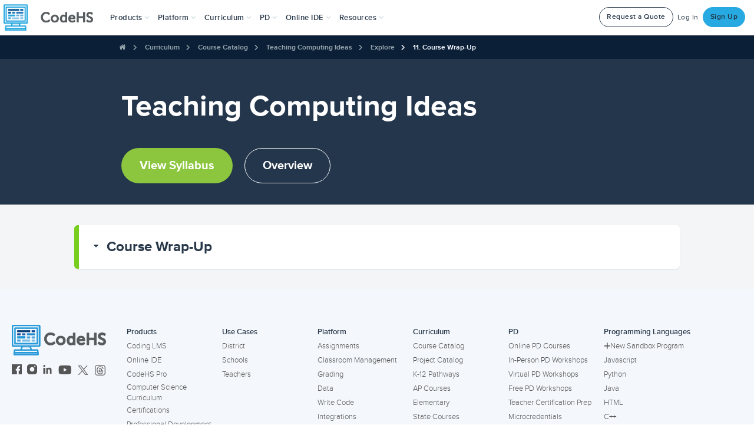

--- FILE ---
content_type: text/javascript
request_url: https://staticdev.codehs.com/gulp/69029e266554175a57b8d3e6fe97755cd6a0403c/esbuild/chunk-4VOQMJUG.js
body_size: 572892
content:
import{c as a}from"./chunk-DGJUBN33.js";var n=a((o,e)=>{e.exports={AEStates:{AE_TO_COUNTRY:{dmonday:["CAN","GBR","AFG","AGO","ABW","BHS","BEL","BVT","BRN","BFA","CMR","CHL","COM","HRV","DNK","ETH","FJI","ATF","GRL","GGY","GUY","HUN","IRL","KAZ","KWT","LBR","MDG","MTQ","MDA","NAM","NER","PSE","PAN","POL","REU","SHN","VCT","SXM","ZAF","SUR","TJK","TUV","ARE","UMI","URY","ZMB","THA"],adam:[],shuebner:["JAM","ASM","ARM","BLR","BIH","CCK","COK","CZE","SLV","FLK","GUF","GEO","GTM","HND","IRN","KIR","PRK","LSO","LUX","MKD","MLI","MCO","MOZ"],wandrews:["NOR","PLW","PHL","PRI","RWA","MAF","SEN","SLB","SSD","LKA","SWE","ERI","FIN","DEU","GRD","HTI","ISL","ISR","JEY","KGZ","LBY","MWI","DZA","AZE","BOL","IOT","BDI","CAF","CXR","COD","CIV","ECU"],hannahbray:["ARG","ESP","MEX","PER","WSM","SRB","SVN","SGS","CHE","TON","TKM","VIR","ESH","ALA","AIA","ATA","BGD","BLZ","BTN","BES","CYM","COG","CYP","DOM","MAR","NLD","NCL","NFK","RUS","LCA","SAU","SVK","SWZ","TZA","TLS","TGO","UKR","VEN","LIE","MYS","MUS","FSM","MSR","MMR","NPL","NIU","PRY","STP","SGP","SJM","MRT","MYT","MNE","NRU","NZL","NGA","PNG","PRT","ROU","KNA","SMR","SLE"],tmeng:["CHN","TKL","TUR","VUT","VNM","WLF","EST","GAB","GHA","GLP","GNB","HMD","IND","IMN","ITA","JOR","LAO","EGY","GNQ","PYF","GMB","GRC","GIN","HKG","IRQ","JPN","LVA","TWN","TUN","UGA","UZB","ZWE","SYC","SOM","SDN","SYR","FRO","FRA","GIB","GUM","VAT","IDN","KEN","LBN","LTU","MDV","MHL"],sting:["KOR","AUS","MAC","MLT","MNG","NIC","MNP","OMN","PAK","PCN","QAT","BLM","SPM","AND","AUT","BRB","BEN","BWA","VGB","KHM","TCD","COL","CRI","CUW","ALB","ANT","ATG","BHR","BMU","BRA","BGR","CPV","CUB","DJI","DMA","TTO","TCA","UMI","YEM"]},AE_TO_STATE:{dmonday:["KS","MO","NE","TN"],haley:["ME","NJ","NY"],hannahbray:["DC","DE","FL","MA","WV","VA"],hperez:[],kcollins:["GA","LA","SC","TX"],nate:["OK","OH","NC","PA"],sting:["AK","CA","ID","NM","WI"],tmeng:["AZ","CO","NV","OR","UT","WA","IA"],shuebner:["AR","MN","MS","MT","SD","ND","WY","IL"],wandrews:["AL","CT","KY","MD","MI","NH","RI","VT","IN"]},BACKUP_STATE_TO_AE:{AK:"tmeng",AZ:"tmeng",CA:"hannahbray",NM:"tmeng",AR:"kcollins",KY:"kcollins",MO:"haley",TN:"haley",OK:"shuebner",OH:"kcollins",NC:"hannahbray",PA:"hannahbray",NY:"hannahbray",NJ:"hannahbray",ME:"hannahbray"},BANK:["HI"],COUNTRY_TO_AE:{CAN:"dmonday",GBR:"dmonday",AFG:"dmonday",AGO:"dmonday",ABW:"dmonday",BHS:"dmonday",BEL:"dmonday",BVT:"dmonday",BRN:"dmonday",BFA:"dmonday",CMR:"dmonday",CHL:"dmonday",COM:"dmonday",HRV:"dmonday",DNK:"dmonday",ETH:"dmonday",FJI:"dmonday",ATF:"dmonday",GRL:"dmonday",GGY:"dmonday",GUY:"dmonday",HUN:"dmonday",IRL:"dmonday",KAZ:"dmonday",KWT:"dmonday",LBR:"dmonday",MDG:"dmonday",MTQ:"dmonday",MDA:"dmonday",NAM:"dmonday",NER:"dmonday",PSE:"dmonday",PAN:"dmonday",POL:"dmonday",REU:"dmonday",SHN:"dmonday",VCT:"dmonday",SXM:"dmonday",ZAF:"dmonday",SUR:"dmonday",TJK:"dmonday",TUV:"dmonday",ARE:"dmonday",UMI:"sting",URY:"dmonday",ZMB:"dmonday",THA:"dmonday",JAM:"shuebner",ASM:"shuebner",ARM:"shuebner",BLR:"shuebner",BIH:"shuebner",CCK:"shuebner",COK:"shuebner",CZE:"shuebner",SLV:"shuebner",FLK:"shuebner",GUF:"shuebner",GEO:"shuebner",GTM:"shuebner",HND:"shuebner",IRN:"shuebner",KIR:"shuebner",PRK:"shuebner",LSO:"shuebner",LUX:"shuebner",MKD:"shuebner",MLI:"shuebner",MCO:"shuebner",MOZ:"shuebner",NOR:"wandrews",PLW:"wandrews",PHL:"wandrews",PRI:"wandrews",RWA:"wandrews",MAF:"wandrews",SEN:"wandrews",SLB:"wandrews",SSD:"wandrews",LKA:"wandrews",SWE:"wandrews",ERI:"wandrews",FIN:"wandrews",DEU:"wandrews",GRD:"wandrews",HTI:"wandrews",ISL:"wandrews",ISR:"wandrews",JEY:"wandrews",KGZ:"wandrews",LBY:"wandrews",MWI:"wandrews",DZA:"wandrews",AZE:"wandrews",BOL:"wandrews",IOT:"wandrews",BDI:"wandrews",CAF:"wandrews",CXR:"wandrews",COD:"wandrews",CIV:"wandrews",ECU:"wandrews",ARG:"hannahbray",ESP:"hannahbray",MEX:"hannahbray",PER:"hannahbray",WSM:"hannahbray",SRB:"hannahbray",SVN:"hannahbray",SGS:"hannahbray",CHE:"hannahbray",TON:"hannahbray",TKM:"hannahbray",VIR:"hannahbray",ESH:"hannahbray",ALA:"hannahbray",AIA:"hannahbray",ATA:"hannahbray",BGD:"hannahbray",BLZ:"hannahbray",BTN:"hannahbray",BES:"hannahbray",CYM:"hannahbray",COG:"hannahbray",CYP:"hannahbray",DOM:"hannahbray",MAR:"hannahbray",NLD:"hannahbray",NCL:"hannahbray",NFK:"hannahbray",RUS:"hannahbray",LCA:"hannahbray",SAU:"hannahbray",SVK:"hannahbray",SWZ:"hannahbray",TZA:"hannahbray",TLS:"hannahbray",TGO:"hannahbray",UKR:"hannahbray",VEN:"hannahbray",LIE:"hannahbray",MYS:"hannahbray",MUS:"hannahbray",FSM:"hannahbray",MSR:"hannahbray",MMR:"hannahbray",NPL:"hannahbray",NIU:"hannahbray",PRY:"hannahbray",STP:"hannahbray",SGP:"hannahbray",SJM:"hannahbray",MRT:"hannahbray",MYT:"hannahbray",MNE:"hannahbray",NRU:"hannahbray",NZL:"hannahbray",NGA:"hannahbray",PNG:"hannahbray",PRT:"hannahbray",ROU:"hannahbray",KNA:"hannahbray",SMR:"hannahbray",SLE:"hannahbray",CHN:"tmeng",TKL:"tmeng",TUR:"tmeng",VUT:"tmeng",VNM:"tmeng",WLF:"tmeng",EST:"tmeng",GAB:"tmeng",GHA:"tmeng",GLP:"tmeng",GNB:"tmeng",HMD:"tmeng",IND:"tmeng",IMN:"tmeng",ITA:"tmeng",JOR:"tmeng",LAO:"tmeng",EGY:"tmeng",GNQ:"tmeng",PYF:"tmeng",GMB:"tmeng",GRC:"tmeng",GIN:"tmeng",HKG:"tmeng",IRQ:"tmeng",JPN:"tmeng",LVA:"tmeng",TWN:"tmeng",TUN:"tmeng",UGA:"tmeng",UZB:"tmeng",ZWE:"tmeng",SYC:"tmeng",SOM:"tmeng",SDN:"tmeng",SYR:"tmeng",FRO:"tmeng",FRA:"tmeng",GIB:"tmeng",GUM:"tmeng",VAT:"tmeng",IDN:"tmeng",KEN:"tmeng",LBN:"tmeng",LTU:"tmeng",MDV:"tmeng",MHL:"tmeng",KOR:"sting",AUS:"sting",MAC:"sting",MLT:"sting",MNG:"sting",NIC:"sting",MNP:"sting",OMN:"sting",PAK:"sting",PCN:"sting",QAT:"sting",BLM:"sting",SPM:"sting",AND:"sting",AUT:"sting",BRB:"sting",BEN:"sting",BWA:"sting",VGB:"sting",KHM:"sting",TCD:"sting",COL:"sting",CRI:"sting",CUW:"sting",ALB:"sting",ANT:"sting",ATG:"sting",BHR:"sting",BMU:"sting",BRA:"sting",BGR:"sting",CPV:"sting",CUB:"sting",DJI:"sting",DMA:"sting",TTO:"sting",TCA:"sting",YEM:"sting"},STATE_TO_AE:{KS:"dmonday",MO:"dmonday",NE:"dmonday",TN:"dmonday",ME:"haley",NJ:"haley",NY:"haley",DC:"hannahbray",DE:"hannahbray",FL:"hannahbray",MA:"hannahbray",WV:"hannahbray",VA:"hannahbray",GA:"kcollins",LA:"kcollins",SC:"kcollins",TX:"kcollins",OK:"nate",OH:"nate",NC:"nate",PA:"nate",AK:"sting",CA:"sting",ID:"sting",NM:"sting",WI:"sting",AZ:"tmeng",CO:"tmeng",NV:"tmeng",OR:"tmeng",UT:"tmeng",WA:"tmeng",IA:"tmeng",AR:"shuebner",MN:"shuebner",MS:"shuebner",MT:"shuebner",SD:"shuebner",ND:"shuebner",WY:"shuebner",IL:"shuebner",AL:"wandrews",CT:"wandrews",KY:"wandrews",MD:"wandrews",MI:"wandrews",NH:"wandrews",RI:"wandrews",VT:"wandrews",IN:"wandrews"},STRINGS:{},ae:"sting",countries:["KOR","AUS","MAC","MLT","MNG","NIC","MNP","OMN","PAK","PCN","QAT","BLM","SPM","AND","AUT","BRB","BEN","BWA","VGB","KHM","TCD","COL","CRI","CUW","ALB","ANT","ATG","BHR","BMU","BRA","BGR","CPV","CUB","DJI","DMA","TTO","TCA","UMI","YEM"],country:"YEM",state:"IN",states:["AL","CT","KY","MD","MI","NH","RI","VT","IN"]},AIAutograderSetting:{BACKGROUND:1,CHOICES:[[0,"Off"],[1,"Background"],[2,"Immediate"]],IMMEDIATE:2,OFF:0,STRINGS:{0:"Off",1:"Background",2:"Immediate"}},AIChatValidationStatus:{CHOICES:[[0,"Success"],[1,"Failed on Request"],[2,"Failed on Response"]],FAILED_ON_REQUEST:1,FAILED_ON_RESPONSE:2,FAILED_STATUSES:[1,2],STRINGS:{},SUCCESS:0,SUCCESS_STATUSES:[0]},AIComparisonToIntermediateRequest:{CHOICES:[[0,"Unknown"],[1,"Consistent"],[2,"Inconsistent"]],CONSISTENT:1,INCONSISTENT:2,STRINGS:{},UNKNOWN:0},AICreatorMode:{EXPLAIN_ITEM:4,LESSONS:3,PRETTY_STRINGS:{1:"Universal",2:"Standards",3:"Lessons",4:"Item"},STANDARDS:2,STRINGS:{1:"universal",2:"standards",3:"lessons",4:"item"},TOPNAV_STRINGS:{1:"Create",2:"Create from Standard",3:"Create from Lesson",4:"Create"},UNIVERSAL:1},AICreatorThemes:{STRINGS:{},THEMES:["Pirates","Dinosaurs","Space Exploration","Superheroes","Underwater Adventure","Medieval Knights","Ice Cream Shop","Robots","Time Travel","Jungle Safari","Ancient Egypt","Fantasy World","Arctic Expedition","Haunted House","Sports Championship","Baking Competition","Musical Theater","Zoo Animals","Treasure Hunt","Magical School","Rainforest Adventure","Circus Performance","Fairy Tales","Video Game World","Comic Book Universe","Detective Mystery","Outer Space Aliens","Olympic Games","Mythological Creatures","Weather Phenomena","Prehistoric World","Beach Vacation","Mountain Climbing","Farm Life","Desert Oasis","Lost Civilization","Futuristic City","Castle Kingdom","Road Trip","Amusement Park","Ocean Voyage","Secret Agents","Forest Creatures","Submarine Exploration","Arctic Animals","Volcanic Island","Winter Wonderland","Ghost Stories","Marvelous Insects","Sky Adventure"]},AIModel:{AI_CREATOR_MODEL:19,ANTHROPIC:[6,7,10,17],CHOICES:[[0,"gpt-3.5-turbo"],[1,"gpt-4"],[9,"gpt-4o"],[15,"gpt-4o-mini"],[2,"command"],[3,"command-nightly"],[4,"command-light"],[5,"command-light-nightly"],[6,"claude-3-opus-20240229"],[7,"claude-3-haiku-20240307"],[10,"claude-3-5-sonnet-20240620"],[17,"claude-3-5-haiku-20241022"],[11,"@cf/meta/llama-2-7b-chat-fp16"],[12,"@cf/meta/llama-3-8b-instruct"],[13,"@cf/mistral/mistral-7b-instruct-v0.1"],[14,"@hf/thebloke/deepseek-coder-6.7b-instruct-awq"],[16,"gemini-1.5-flash"],[18,"deepseek-chat"],[19,"gemini-2.0-flash"],[20,"gemini-2.0-flash-lite"],[21,"gpt-4.1-mini"],[22,"gpt-4.1-nano"],[23,"gpt-4.1"],[24,"gemini-2.5-flash"],[25,"gemini-2.5-flash-lite"]],CHS_TOKENS_PER_DOLLAR:1e5,CLAUDE:6,CLAUDE_HAIKU_3_5:17,CLAUDE_INSTANT:7,CLAUDE_SONNET:10,CLOUDFLARE:[11,13,12,14],COHERE:[2,3,4,5],COMMAND:2,COMMAND_LIGHT:4,COMMAND_LIGHT_NIGHTLY:5,COMMAND_NIGHTLY:3,COMPLETION_PRICE_DICT:{0:.0015,1:.06,8:.03,9:.01,15:6e-4,6:.03268,7:.00551,10:.015,17:.005,2:0,3:0,4:0,5:0,11:.00666,12:0,13:19e-5,14:0,16:3e-4,18:28e-5,19:4e-4,20:3e-4,21:.0016,22:4e-4,23:.008,24:.0025,25:4e-4,26:.002},CURRENT_CHOICES:[[9,"gpt-4o"],[15,"gpt-4o-mini"],[6,"claude-3-opus-20240229"],[10,"claude-3-5-sonnet-20240620"],[17,"claude-3-5-haiku-20241022"],[14,"@hf/thebloke/deepseek-coder-6.7b-instruct-awq"],[16,"gemini-1.5-flash"],[18,"deepseek-chat"],[19,"gemini-2.0-flash"],[20,"gemini-2.0-flash-lite"],[21,"gpt-4.1-mini"],[22,"gpt-4.1-nano"],[23,"gpt-4.1"],[24,"gemini-2.5-flash"],[25,"gemini-2.5-flash-lite"]],DEEPSEEK:14,DEEPSEEK_CHAT:18,DEFAULT_AI_GRADING_MODEL:19,GEMINI:[16,20,19,24,25],GEMINI_1_5:16,GEMINI_2_0_FLASH:19,GEMINI_2_0_FLASH_LITE:20,GEMINI_2_5_FLASH:24,GEMINI_2_5_FLASH_LITE:25,GPT_3_5_TURBO:0,GPT_4:1,GPT_4_1:23,GPT_4_1_MINI:21,GPT_4_1_NANO:22,GPT_4_TURBO:8,GPT_4o:9,GPT_4o_MINI:15,GPT_5_MINI:26,LLAMA_2:11,LLAMA_3:12,MAX_TOKENS:32768,MISTRAL_7B:13,MODEL_STRING_TO_MODEL:{"gpt-3.5-turbo":0,"gpt-4":1,"gpt-4-1106-preview":8,"gpt-4o":9,"gpt-4o-mini":15,command:2,"command-nightly":3,"command-light":4,"command-light-nightly":5,"claude-3-opus-20240229":6,"claude-3-haiku-20240307":7,"claude-3-5-sonnet-20240620":10,"claude-3-5-haiku-20241022":17,"@cf/meta/llama-2-7b-chat-fp16":11,"@cf/meta/llama-3-8b-instruct":12,"@cf/mistral/mistral-7b-instruct-v0.1":13,"@hf/thebloke/deepseek-coder-6.7b-instruct-awq":14,"gemini-1.5-flash":16,"deepseek-chat":18,"gemini-2.0-flash":19,"gemini-2.0-flash-lite":20,"gpt-4.1-mini":21,"gpt-4.1-nano":22,"gpt-4.1":23,"gemini-2.5-flash":24,"gemini-2.5-flash-lite":25,"gpt-5-mini":26},OPEN_AI:[0,1,8,9,15,18,21,22,23,26],PRETTY_STRINGS:{0:"GPT-3.5 Turbo",1:"GPT-4",8:"GPT-4 Turbo",9:"GPT-4o",15:"GPT-4o Mini",2:"Command",3:"Command Nightly",4:"Command Light",5:"Command Light Nightly",6:"Claude Opus",7:"Claude Instant",10:"Claude Sonnet",17:"Claude Haiku 3.5",11:"Llama 2",12:"Llama 3",13:"Mistral-7b",14:"Deepseek",16:"Gemini 1.5",18:"Deepseek Chat",19:"Gemini 2.0 Flash",20:"Gemini 2.0 Flash Lite",21:"GPT-4.1 Mini",22:"GPT-4.1 Nano",23:"GPT-4.1",24:"Gemini 2.5 Flash",25:"Gemini 2.5 Flash Lite",26:"GPT-5 Mini"},PROMPT_PRICE_DICT:{0:5e-4,1:.03,8:.01,9:.0025,15:15e-5,6:.01102,7:.00163,10:.003,17:.001,2:0,3:0,4:0,5:0,11:56e-5,12:0,13:11e-5,14:0,16:75e-6,18:14e-6,19:1e-4,20:75e-6,21:4e-4,22:1e-4,23:.002,24:3e-4,25:1e-4,26:25e-5},RUBRIC_REVIEW_CHOICES:[[19,"gemini-2.0-flash"],[21,"gpt-4.1-mini"],[23,"gpt-4.1"],[24,"gemini-2.5-flash"]],STRINGS:{0:"gpt-3.5-turbo",1:"gpt-4",8:"gpt-4-1106-preview",9:"gpt-4o",15:"gpt-4o-mini",2:"command",3:"command-nightly",4:"command-light",5:"command-light-nightly",6:"claude-3-opus-20240229",7:"claude-3-haiku-20240307",10:"claude-3-5-sonnet-20240620",17:"claude-3-5-haiku-20241022",11:"@cf/meta/llama-2-7b-chat-fp16",12:"@cf/meta/llama-3-8b-instruct",13:"@cf/mistral/mistral-7b-instruct-v0.1",14:"@hf/thebloke/deepseek-coder-6.7b-instruct-awq",16:"gemini-1.5-flash",18:"deepseek-chat",19:"gemini-2.0-flash",20:"gemini-2.0-flash-lite",21:"gpt-4.1-mini",22:"gpt-4.1-nano",23:"gpt-4.1",24:"gemini-2.5-flash",25:"gemini-2.5-flash-lite",26:"gpt-5-mini"},STRUCTURED_OUTPUT_SUPPORTED:[9,15,21,22,23,19]},AIPrompts:{DEFAULT_AI_GRADING_PROMPT_FOR_CODE:`<gradingEvaluation>
        <task>Return a boolean value for each rubric of whether the
                student met that rubric.</task>
        <requirements>
            <requirement>
                Also include a 'pass' value with a boolean indicating whether
                the student passed all rubrics and has no errors in their code.
            </requirement>
            <requirement>
                If the student failed one of the rubrics, or has a bug in
                their code, also include a key 'message' with a string
                explaining the issues, directly addressing the student.
            </requirement>
            <requirement>If the student passed, do not return a message.</requirement>
            <requirement>
                Do not grade the student based on spelling or grammar or
                anything not in the rubrics.
            </requirement>
        </requirements>
    </gradingEvaluation>`,DEFAULT_AI_GRADING_PROMPT_FOR_FREE_RESPONSE:`<gradingEvaluation>
        <task>
            Return a boolean value for each rubric of whether the
            student met that rubric.
        </task>
        <requirements>
            <requirement>
                Also include a 'pass' value with a boolean indicating whether
                the student passed all rubrics.
            </requirement>
            <requirement>
                If the student failed one of the rubrics, also include a message
                with a string explaining the issues, directly addressing the student.
            </requirement>
            <requirement>If the student passed, do not return a message.</requirement>
            <requirement>
                Do not grade the student based on spelling or grammar or
                anything not in the rubrics.
            </requirement>
            <requirement>
                Pass the student if they attempt every part of the assignment, even
                if their answers are brief.
            </requirement>
        </requirements>
    </gradingEvaluation>`,DEFAULT_RUBRIC_PROMPT:`<task>
        Generate a line-by-line rubric for grading student submissions.
    </task>
    <requirements>
        <requirement>
            The rubric must be based <em>exclusively</em> on the assignment description.
        </requirement>
        <requirement>
            <strong>Do not</strong> include any criteria related to bonus challenges,
            extensions, or optional features, even if they are mentioned in the description.
        </requirement>
        <requirement>
            Focus only on the core, required elements of the assignment.
        </requirement>
        <requirement>
            Each line of the rubric must represent a directly verifiable requirement using the
            exact terminology from the assignment description.
        </requirement>
        <requirement>
            Do not introduce any external criteria, assumptions, or implied tasks.
        </requirement>
        <requirement>
            Avoid general statements; be highly specific.
        </requirement>
        <requirement>
            Do not reference any 'sample output' or whether a submission 'matches' the description.
        </requirement>
        <requirement>
            If specific function or variable names are stated, include them; otherwise, do not
            invent or assume naming conventions.
        </requirement>
        <requirement>
            If example output formatting is included, replicate those format requirements exactly.
        </requirement>
        <requirement>
            Each rubric item must be a complete sentence ending with a period.
        </requirement>
        <requirement>
            The rubric must be self-contained and understandable without needing to reference the
            original assignment description.
        </requirement>
        <requirement>
            The rubric should be shorter than the assignment description.
        </requirement>
        <requirement>
            <strong>Under no circumstances</strong> should the rubric include elements related to
            bonus, challenges, or extensions.
        </requirement>
        <requirement>
            The rubric should not include bullet points or numbered lists. Each rubric should
            be on a new line.
        </requirement>
        <requirement>
            The output must adhere strictly to these constraints.
        </requirement>
        <requirement>
            Provide at most 5 rubrics.
        </requirement>
    </requirements>`,STRINGS:{}},AIRequestType:{AI_CONSOLE:12,AUTOGRADE:4,CHANGE_DIFFICULTY:3,CHOICES:[[0,"Student Hint"],[1,"Suggested Grade"],[3,"Change Difficulty"],[4,"Autograde"],[5,"Content Generation"],[6,"Fork With AI"],[7,"Create Quiz"],[8,"Generate Rubric"],[9,"Generic"],[10,"Tag With Topic Hub Concepts"],[11,"Choose Program Type"],[12,"AI Console"],[13,"Student Chat"],[14,"Deal Note"]],CHOOSE_PROGRAM_TYPE:11,CONTENT_GENERATION:5,CONTENT_GENERATION_TYPES:[5,8],CREATE_QUIZ:7,DEAL_NOTE:14,FORK_WITH_AI:6,GENERATE_RUBRIC:8,GENERIC:9,PUBLIC_CHOICES:[[0,"Student Hint"],[1,"Suggested Grade"],[5,"Content Generation"]],STRINGS:{0:"Student Hint",1:"Suggested Grade",3:"Change Difficulty",4:"Autograde",5:"Content Generation",6:"Fork With AI",7:"Create Quiz",8:"Generate Rubric",9:"Generic",10:"Tag With Topic Hub Concepts",11:"Choose Program Type",12:"AI Console",13:"Student Chat",14:"Deal Note"},STUDENT_CHAT:13,STUDENT_HINT:0,SUGGESTED_GRADE:1,TAG_WITH_TOPIC_HUB_CONCEPTS:10},AIRubricTag:{AI_RUBRIC_NEEDS_REVIEW:"AI Rubric Needs Review",CHOICES:["Has AI Rubric","AI Rubric Needs Review","Not Eligible for AI Rubric"],HAS_AI_RUBRIC:"Has AI Rubric",NOT_ELIIGIBLE_FOR_AI_RUBRIC:"Not Eligible for AI Rubric",STRINGS:{}},APCSPStandardCTP:{CHOICES:[["P1","Connecting Computing"],["P2","Creating Computational Artifacts"],["P3","Abstracting"],["P4","Analyzing Problems and Artifacts"],["P5","Communicating"],["P6","Collaborating"]],DESCRIPTION:{P1:"Connecting Computing",P2:"Creating Computational Artifacts",P3:"Abstracting",P4:"Analyzing Problems and Artifacts",P5:"Communicating",P6:"Collaborating"},STRINGS:{}},APCSPStandardEU:{CHOICES:[["1.1","Creative development can be an essential process for creating computational artifacts."],["1.2","Computing enables people to use creative development processes to create computational artifacts for creative expression or to solve a problem."],["1.3","Computing can extend traditional forms of human expression and experience."],["2.1","A variety of abstractions built upon binary sequences can be used to represent all digital data."],["2.2","Multiple levels of abstraction are used to write programs or create other computational artifacts"],["2.3","Models and simulations use abstraction to generate new understanding and knowledge."],["3.1","People use computer programs to process information to gain insight and knowledge."],["3.2","Computing facilitates exploration and the discovery of connections in information."],["3.3","There are trade offs when representing information as digital data."],["4.1","Algorithms are precise sequences of instructions for processes that can be executed by a computer and are implemented using programming languages."],["4.2","Algorithms can solve many but not all computational problems."],["5.1","Programs can be developed for creative expression, to satisfy personal curiosity, to create new knowledge, or to solve problems (to help people, organizations, or society)."],["5.2","People write programs to execute algorithms."],["5.3","Programming is facilitated by appropriate abstractions."],["5.4","Programs are developed, maintained, and used by people for different purposes."],["5.5","Programming uses mathematical and logical concepts."],["6.1","The Internet is a network of autonomous systems."],["6.2","Characteristics of the Internet influence the systems built on it."],["6.3","Cybersecurity is an important concern for the Internet and the systems built on it."],["7.1","Computing enhances communication, interaction, and cognition."],["7.2","Computing enables innovation in nearly every field."],["7.3","Computing has global effects -- both beneficial and harmful -- on people and society."],["7.4","Computing innovations influence and are influenced by the economic, social, and cultural contexts in which they are designed and used."],["7.5","An investigative process is aided by effective organization and selection of resources. Appropriate technologies and tools facilitate the accessing of information and enable the ability to evaluate the credibility of sources."]],DESCRIPTION:{"1.1":"Creative development can be an essential process for creating computational artifacts.","1.2":"Computing enables people to use creative development processes to create computational artifacts for creative expression or to solve a problem.","1.3":"Computing can extend traditional forms of human expression and experience.","2.1":"A variety of abstractions built upon binary sequences can be used to represent all digital data.","2.2":"Multiple levels of abstraction are used to write programs or create other computational artifacts","2.3":"Models and simulations use abstraction to generate new understanding and knowledge.","3.1":"People use computer programs to process information to gain insight and knowledge.","3.2":"Computing facilitates exploration and the discovery of connections in information.","3.3":"There are trade offs when representing information as digital data.","4.1":"Algorithms are precise sequences of instructions for processes that can be executed by a computer and are implemented using programming languages.","4.2":"Algorithms can solve many but not all computational problems.","5.1":"Programs can be developed for creative expression, to satisfy personal curiosity, to create new knowledge, or to solve problems (to help people, organizations, or society).","5.2":"People write programs to execute algorithms.","5.3":"Programming is facilitated by appropriate abstractions.","5.4":"Programs are developed, maintained, and used by people for different purposes.","5.5":"Programming uses mathematical and logical concepts.","6.1":"The Internet is a network of autonomous systems.","6.2":"Characteristics of the Internet influence the systems built on it.","6.3":"Cybersecurity is an important concern for the Internet and the systems built on it.","7.1":"Computing enhances communication, interaction, and cognition.","7.2":"Computing enables innovation in nearly every field.","7.3":"Computing has global effects -- both beneficial and harmful -- on people and society.","7.4":"Computing innovations influence and are influenced by the economic, social, and cultural contexts in which they are designed and used.","7.5":"An investigative process is aided by effective organization and selection of resources. Appropriate technologies and tools facilitate the accessing of information and enable the ability to evaluate the credibility of sources."},STRINGS:{}},APCSPStandardEUToLO:{MAP:{"1.1":["1.1.1"],"1.2":["1.2.1","1.2.2","1.2.3","1.2.4","1.2.5"],"1.3":["1.3.1"],"2.1":["2.1.1","2.1.2"],"2.2":["2.2.1","2.2.2","2.2.3"],"2.3":["2.3.1","2.3.2"],"3.1":["3.1.1","3.1.2","3.1.3"],"3.2":["3.2.1","3.2.2"],"3.3":["3.3.1"],"4.1":["4.1.1","4.1.2"],"4.2":["4.2.1","4.2.2","4.2.3","4.2.4"],"5.1":["5.1.1","5.1.2","5.1.3"],"5.2":["5.2.1"],"5.3":["5.3.1"],"5.4":["5.4.1"],"5.5":["5.5.1"],"6.1":["6.1.1"],"6.2":["6.2.1","6.2.2"],"6.3":["6.3.1"],"7.1":["7.1.1","7.1.2"],"7.2":["7.2.1"],"7.3":["7.3.1"],"7.4":["7.4.1"],"7.5":["7.5.1","7.5.2"]},STRINGS:{},k:"7.5.2",v:"7.5"},APCSPStandardLO:{APCSP_LO_TO_EU:{"1.1.1":"1.1","1.2.1":"1.2","1.2.2":"1.2","1.2.3":"1.2","1.2.4":"1.2","1.2.5":"1.2","1.3.1":"1.3","2.1.1":"2.1","2.1.2":"2.1","2.2.1":"2.2","2.2.2":"2.2","2.2.3":"2.2","2.3.1":"2.3","2.3.2":"2.3","3.1.1":"3.1","3.1.2":"3.1","3.1.3":"3.1","3.2.1":"3.2","3.2.2":"3.2","3.3.1":"3.3","4.1.1":"4.1","4.1.2":"4.1","4.2.1":"4.2","4.2.2":"4.2","4.2.3":"4.2","4.2.4":"4.2","5.1.1":"5.1","5.1.2":"5.1","5.1.3":"5.1","5.2.1":"5.2","5.3.1":"5.3","5.4.1":"5.4","5.5.1":"5.5","6.1.1":"6.1","6.2.1":"6.2","6.2.2":"6.2","6.3.1":"6.3","7.1.1":"7.1","7.1.2":"7.1","7.2.1":"7.2","7.3.1":"7.3","7.4.1":"7.4","7.5.1":"7.5","7.5.2":"7.5"},CHOICES:[["1.1.1","Apply a creative development process when creating computational artifacts. [P2]"],["1.2.1","Create a computational artifact for creative expression. [P2]"],["1.2.2","Create a computational artifact using computing tools and techniques to solve a problem. [P2]"],["1.2.3","Create a new computational artifact by combining or modifying existing artifacts. [P2]"],["1.2.4","Collaborate in the creation of computational artifacts. [P6]"],["1.2.5","Analyze the correctness, usability, functionality, and suitability of computational artifacts. [P4]"],["1.3.1","Use computing tools and techniques for creative expression. [P2]"],["2.1.1","Describe the variety of abstractions used to represent data. [P3]"],["2.1.2","Explain how binary sequences are used to represent digital data. [P5]"],["2.2.1","Develop an abstraction when writing a program or creating other computational artifacts. [P2]"],["2.2.2","Use multiple levels of abstraction to write programs. [P3]"],["2.2.3","Identify multiple levels of abstractions that are used when writing programs. [P3]"],["2.3.1","Use models and simulations to represent phenomena. [P3]"],["2.3.2","Use models and simulations to formulate, refine, and test hypotheses. [P3]"],["3.1.1","Find patterns, and test hypotheses about digitally processed information to gain insight and knowledge. [P4]"],["3.1.2","Collaborate when processing information to gain insight and knowledge. [P6]"],["3.1.3","Explain the insight and knowledge gained from digitally processed data by using appropriate visualizations, notations, and precise language. [P5]"],["3.2.1","Extract information from data to discover and explain connections or trends. [P1]"],["3.2.2","Determine how large data sets impact the use of computational processes to discover information and knowledge. [P3]"],["3.3.1","Analyze how data representation, storage, security, and transmission of data involve computational manipulation of information. [P4]"],["4.1.1","Develop an algorithm for implementation in a program. [P2]"],["4.1.2","Express an algorithm in a language. [P5]"],["4.2.1","Explain the difference between algorithms that run in a reasonable time and those that do not run in a reasonable time. [P1]"],["4.2.2","Explain the difference between solvable and unsolvable problems in computer science. [P1]"],["4.2.3","Explain the existence of undecidable problems in computer science. [P1]"],["4.2.4","Evaluate algorithms analytically and empirically for efficiency, correctness, and clarity. [P4]"],["5.1.1","Develop a program for creative expression, to satisfy personal curiosity, or to create new knowledge. [P2]"],["5.1.2","Develop a correct program to solve problems. [P2]"],["5.1.3","Collaborate to develop a program. [P6]"],["5.2.1","Explain how programs implement algorithms. [P3]"],["5.3.1","Use abstraction to manage complexity in programs. [P3]"],["5.4.1","Evaluate the correctness of a program. [P4]"],["5.5.1","Employ appropriate mathematical and logical concepts in programming. [P1]"],["6.1.1","Explain the abstractions in the Internet and how the Internet functions. [P3]"],["6.2.1","Explain characteristics of the Internet and the systems built on it. [P5]"],["6.2.2","Explain how the characteristics of the Internet influence the systems built on it. [P4]"],["6.3.1","Identify existing cybersecurity concerns and potential options to address these issues with the Internet and the systems built on it. [P1]"],["7.1.1","Explain how computing innovations affect communication, interaction, and cognition. [P4]"],["7.1.2","Explain how people participate in a problem-solving process that scales. [P4]"],["7.2.1","Explain how computing has impacted innovations in other fields. [P1]"],["7.3.1","Analyze the beneficial and harmful effects of computing. [P4]"],["7.4.1","Explain the connections between computing and real-world contexts, including economic, social, and cultural contexts. [P1]"],["7.5.1","Access, manage, and attribute information using effective strategies. [P1]"],["7.5.2","Evaluate online and print sources for appropriateness and credibility. [P5]"]],DESCRIPTION:{"1.1.1":"Apply a creative development process when creating computational artifacts. [P2]","1.2.1":"Create a computational artifact for creative expression. [P2]","1.2.2":"Create a computational artifact using computing tools and techniques to solve a problem. [P2]","1.2.3":"Create a new computational artifact by combining or modifying existing artifacts. [P2]","1.2.4":"Collaborate in the creation of computational artifacts. [P6]","1.2.5":"Analyze the correctness, usability, functionality, and suitability of computational artifacts. [P4]","1.3.1":"Use computing tools and techniques for creative expression. [P2]","2.1.1":"Describe the variety of abstractions used to represent data. [P3]","2.1.2":"Explain how binary sequences are used to represent digital data. [P5]","2.2.1":"Develop an abstraction when writing a program or creating other computational artifacts. [P2]","2.2.2":"Use multiple levels of abstraction to write programs. [P3]","2.2.3":"Identify multiple levels of abstractions that are used when writing programs. [P3]","2.3.1":"Use models and simulations to represent phenomena. [P3]","2.3.2":"Use models and simulations to formulate, refine, and test hypotheses. [P3]","3.1.1":"Find patterns, and test hypotheses about digitally processed information to gain insight and knowledge. [P4]","3.1.2":"Collaborate when processing information to gain insight and knowledge. [P6]","3.1.3":"Explain the insight and knowledge gained from digitally processed data by using appropriate visualizations, notations, and precise language. [P5]","3.2.1":"Extract information from data to discover and explain connections or trends. [P1]","3.2.2":"Determine how large data sets impact the use of computational processes to discover information and knowledge. [P3]","3.3.1":"Analyze how data representation, storage, security, and transmission of data involve computational manipulation of information. [P4]","4.1.1":"Develop an algorithm for implementation in a program. [P2]","4.1.2":"Express an algorithm in a language. [P5]","4.2.1":"Explain the difference between algorithms that run in a reasonable time and those that do not run in a reasonable time. [P1]","4.2.2":"Explain the difference between solvable and unsolvable problems in computer science. [P1]","4.2.3":"Explain the existence of undecidable problems in computer science. [P1]","4.2.4":"Evaluate algorithms analytically and empirically for efficiency, correctness, and clarity. [P4]","5.1.1":"Develop a program for creative expression, to satisfy personal curiosity, or to create new knowledge. [P2]","5.1.2":"Develop a correct program to solve problems. [P2]","5.1.3":"Collaborate to develop a program. [P6]","5.2.1":"Explain how programs implement algorithms. [P3]","5.3.1":"Use abstraction to manage complexity in programs. [P3]","5.4.1":"Evaluate the correctness of a program. [P4]","5.5.1":"Employ appropriate mathematical and logical concepts in programming. [P1]","6.1.1":"Explain the abstractions in the Internet and how the Internet functions. [P3]","6.2.1":"Explain characteristics of the Internet and the systems built on it. [P5]","6.2.2":"Explain how the characteristics of the Internet influence the systems built on it. [P4]","6.3.1":"Identify existing cybersecurity concerns and potential options to address these issues with the Internet and the systems built on it. [P1]","7.1.1":"Explain how computing innovations affect communication, interaction, and cognition. [P4]","7.1.2":"Explain how people participate in a problem-solving process that scales. [P4]","7.2.1":"Explain how computing has impacted innovations in other fields. [P1]","7.3.1":"Analyze the beneficial and harmful effects of computing. [P4]","7.4.1":"Explain the connections between computing and real-world contexts, including economic, social, and cultural contexts. [P1]","7.5.1":"Access, manage, and attribute information using effective strategies. [P1]","7.5.2":"Evaluate online and print sources for appropriateness and credibility. [P5]"},STRINGS:{}},APCSPStandardLOToCTP:{MAP:{"1.1.1":"P2","1.2.1":"P2","1.2.2":"P2","1.2.3":"P2","1.2.4":"P6","1.2.5":"P4","1.3.1":"P2","2.1.1":"P3","2.1.2":"P5","2.2.1":"P2","2.2.2":"P3","2.2.3":"P3","2.3.1":"P3","2.3.2":"P3","3.1.1":"P4","3.1.2":"P6","3.1.3":"P5","3.2.1":"P1","3.2.2":"P3","3.3.1":"P4","4.1.1":"P2","4.1.2":"P5","4.2.1":"P1","4.2.2":"P1","4.2.3":"P1","4.2.4":"P4","5.1.1":"P2","5.1.2":"P2","5.1.3":"P6","5.2.1":"P3","5.3.1":"P3","5.4.1":"P4","5.5.1":"P1","6.1.1":"P3","6.2.1":"P5","6.2.2":"P4","6.3.1":"P1","7.1.1":"P4","7.1.2":"P4","7.2.1":"P1","7.3.1":"P4","7.4.1":"P1","7.5.1":"P1","7.5.2":"P5"},STRINGS:{}},AbacusProjectType:{BASH:"bash",BLOCKLY_MUSIC:"blockly-music",BRYTHON_CONSOLE:"brython-console",BRYTHON_GRAPHICS:"brython-graphics",BRYTHON_PROCESSING:"brython-processing",C:"c",CPP:"cpp",C_SHARP:"c-sharp",ENGLISH_AI:"english-ai",HTML:"html",JAVA:"java",JAVA_CONSOLE:"java-console",JAVA_GRAPHICS:"java-graphics",JAVA_PROCESSING:"java-processing",JS_CONSOLE:"javascript-console",JS_GAME_LIB:"js-game-lib",JS_GRAPHICS:"javascript-graphics",JS_GRAPHICS_NO_CONSOLE:"javascript-graphics-no-console",JS_KAREL:"javascript-karel",LUA:"lua",NODE:"node",P5:"p5",P5_PLAY:"p5-play",PRETTY_NAMES:{"javascript-graphics":"JavaScript Graphics","javascript-console":"JavaScript Console","javascript-karel":"JavaScript Karel","javascript-graphics-no-console":"JavaScript Graphics (No Console)",java:"Java","java-console":"Java (Console)",scheme:"Scheme",python:"Python 3",python2:"Python 2",python3:"Python 3",turtle:"Python Turtle",sql:"SQL","plain-text":"Plain Text",p5:"P5.js",c:"C",cpp:"C++",html:"HTML","javascript-vanilla":"JavaScript","brython-processing":"Brython Processing","brython-graphics":"Brython Graphics","brython-console":"Brython Console","pyodide-console":"Pyodide Console","pyodide-graphics":"Pyodide Graphics",bash:"Bash","java-graphics":"Java Graphics with Swing","python-graphics":"Python Graphics with TKinter","java-processing":"Java Processing","blockly-music":"Blockly Music",swift:"Swift",typescript:"TypeScript",node:"Node",lua:"Lua","c-sharp":"C#","p5-play":"p5play","js-game-lib":"JS Game Lib","english-ai":"English to AI","turtle-blocks":"Turtle (Blocks)","react-native":"React Native"},PROGRAM_TYPES:{"javascript-graphics":4,"javascript-console":3,"javascript-karel":1,"javascript-graphics-no-console":16,java:12,"java-console":22,scheme:58,python:56,python2:55,python3:56,turtle:15,sql:17,p5:57,c:45,cpp:47,html:5,"javascript-vanilla":63,"brython-processing":71,"brython-graphics":78,"brython-console":79,"pyodide-console":96,"pyodide-graphics":97,bash:60,"java-graphics":61,"python-graphics":62,"java-processing":75,"blockly-music":59,swift:77,typescript:84,node:80,lua:85,"c-sharp":86,"p5-play":87,"js-game-lib":99,"english-ai":95,"turtle-blocks":88,"react-native":50},PYODIDE_CONSOLE:"pyodide-console",PYODIDE_GRAPHICS:"pyodide-graphics",PYTHON:"python",PYTHON2:"python2",PYTHON3:"python3",PYTHON_GRAPHICS:"python-graphics",REACT_NATIVE:"react-native",SCHEME:"scheme",SQL:"sql",STRINGS:{},SWIFT:"swift",TRANSITIONS:{"javascript-graphics":{"JavaScript Graphics (No Console)":"javascript-graphics-no-console","JavaScript Console":"javascript-console"},"javascript-console":{"JavaScript Graphics (No Console)":"javascript-graphics-no-console","JavaScript Graphics":"javascript-graphics"},"javascript-graphics-no-console":{"JavaScript Console":"javascript-console","JavaScript Graphics":"javascript-graphics"},java:{"Java Processing":"java-processing","Java Graphics with Swing":"java-graphics"},python2:{"Pyodide Console":"pyodide-console","Python 3":"python3","Pyodide Graphics":"pyodide-graphics","Python Graphics with TKinter":"python-graphics","Brython Graphics":"brython-graphics"},python3:{"Pyodide Console":"pyodide-console","Pyodide Graphics":"pyodide-graphics","Python Graphics with TKinter":"python-graphics","Python 2":"python2","Brython Graphics":"brython-graphics"},"brython-graphics":{"Pyodide Console":"pyodide-console","Python 3":"python3","Pyodide Graphics":"pyodide-graphics","Python Graphics with TKinter":"python-graphics","Python 2":"python2"},"pyodide-console":{"Python 3":"python3","Pyodide Graphics":"pyodide-graphics","Python Graphics with TKinter":"python-graphics","Python 2":"python2","Brython Graphics":"brython-graphics"},"pyodide-graphics":{"Pyodide Console":"pyodide-console","Python 3":"python3","Python Graphics with TKinter":"python-graphics","Python 2":"python2","Brython Graphics":"brython-graphics"},"java-graphics":{Java:"java","Java Processing":"java-processing"},"python-graphics":{"Pyodide Console":"pyodide-console","Python 3":"python3","Pyodide Graphics":"pyodide-graphics","Python 2":"python2","Brython Graphics":"brython-graphics"},"java-processing":{Java:"java","Java Graphics with Swing":"java-graphics"}},TURTLE:"turtle",TURTLE_BLOCKS:"turtle-blocks",TXT:"plain-text",TYPESCRIPT:"typescript",VANILLA_JS:"javascript-vanilla",group:"java-types",proj_type:"react-native",transitions:{Java:"java","Java Graphics with Swing":"java-graphics"}},AcademicSessionType:{CHOICES:[[0,"Full Year"],[11,"First Semester"],[12,"Second Semester"],[21,"Second Trimester"],[23,"Third Trimester"],[31,"First Quarter"],[32,"Second Quarter"],[11,"First Semester"],[33,"Third Quarter"],[34,"Fourth Quarter"],[40,"Summer"],[50,"Other"]],FIRST_QUARTER:31,FIRST_SEMESTER:11,FIRST_TRIMESTER:21,FOURTH_QUARTER:34,FULL_YEAR:0,GRADING_PERIOD:60,LTI_MAPPING:{gradingPeriod:60,semester:11,schoolYear:0,term:21},OTHER:50,SECOND_QUARTER:32,SECOND_SEMESTER:12,SECOND_TRIMESTER:22,STRINGS:{0:"Full Year",11:"First Semester",12:"Second Semester",21:"First Trimester",22:"Second Trimester",23:"Third Trimester",31:"First Quarter",32:"Second Quarter",33:"Third Quarter",34:"Fourth Quarter",40:"Summer",50:"Other"},SUMMER:40,TERM_TYPE_CHOICES:{4:[0],3:[11,22],2:[21,22,23],1:[31,32,33,34]},THIRD_QUARTER:33,THIRD_TRIMESTER:23},AdCampaigns:{HOC_2015:24,STRINGS:{}},AddClassErrorMessage:{ARCHIVED_CLASS_CODE:5,BAD_CLASS_CODE:0,CHOICES:[[0,"Sorry, we could not find a section with that code."],[1,"Sorry, that section is already full."],[2,"It looks like you are already in that section."],[3,"You do not have permission to join that section."],[4,"Sorry, you must be added via Google Classroom."],[5,"Sorry, that section is no longer active."],[6,"Sorry, this section is not open for enrollment."],[7,"Sorry, this section has concluded."],[8,"There was an error."],[9,"Sorry, you must be logged into a student account to join a section. You are currently logged into a personal account."]],FULL_CLASS_CODE:1,GENERIC:8,GOOGLE_CLASSROOM_CODE:4,MESSAGE:{0:"Sorry, we could not find a section with that code.",1:"Sorry, that section is already full.",2:"It looks like you are already in that section.",3:"You do not have permission to join that section.",4:"Sorry, you must be added via Google Classroom.",5:"Sorry, that section is no longer active.",6:"Sorry, this section is not open for enrollment.",7:"Sorry, this section has concluded.",8:"There was an error.",9:"Sorry, you must be logged into a student account to join a section. You are currently logged into a personal account."},NO_PERMISSION_CLASS_CODE:3,PERSONAL_ACCOUNT:9,SAME_CLASS_CODE:2,SECTION_ENDED:7,SECTION_LOCKED:6,STRINGS:{}},AgeGroup:{AGE_14_TO_17:2,AGE_18_TO_24:3,AGE_25_TO_44:4,AGE_45_TO_64:5,AGE_65_PLUS:6,AGE_GROUPS:[["","Age Group"],[0,"Unknown"],[2,"14 - 17"],[3,"18 - 24"],[4,"25 - 44"],[5,"45 - 64"],[6,"65 +"]],STRINGS:{0:"Unknown",2:"14 - 17",3:"18 - 24",4:"25 - 44",5:"45 - 64",6:"65 +"},UNKNOWN:0},AnnouncementAssigneeMode:{ALL_STUDENTS:0,CHOICES:[[0,"All Students"],[1,"Individual Students"]],INDIVIDUAL_STUDENTS:1,STRINGS:{0:"All Students",1:"Individual Students"}},AnnouncementType:{CHOICES:[[0,"Tutor"],[1,"Teacher"],[2,"Paid Teacher"],[3,"Free Teacher"]],FREE_TEACHER:3,PAID_TEACHER:2,STRINGS:{0:"Tutor",1:"Teacher",2:"Paid Teacher",3:"Free Teacher"},TEACHER:1,TUTOR:0},ArrStatus:{CHOICES:[[0,"Unrenewed"],[1,"Lost"],[2,"Contracted"],[3,"Renewed"],[4,"Expanded"],[5,"New"],[6,"Quote Sent"],[7,"Under Contract"]],COLORS:{0:"grey",1:"red",2:"yellow",3:"green",4:"blue",5:"purple",6:"grey",7:"grey"},CONTRACTED:2,EXPANDED:4,LOST:1,NEW:5,QUOTE_SENT:6,RENEWED:3,STRINGS:{0:"Unrenewed",1:"Lost",2:"Contracted",3:"Renewed",4:"Expanded",5:"New",6:"Quote Sent",7:"Under Contract"},UNDER_CONTRACT:7,UNRENEWED:0,UNRENEWED_STAGES:[0,6,7]},AssessmentType:{ASSESSMENT_CHOICES:[[0,"none"],[1,"project"],[2,"unit-quiz"]],NONE:0,PROJECT:1,STRINGS:{0:"none",1:"project",2:"unit-quiz"},UNIT_QUIZ:2},AssignmentAttempt:{ANSWERS_SHOWN:[58,59],ATTEMPT_TYPES:[[100,"Quiz"]],BACKFILLED_DATA:5,CLICKED_SUBMIT:1,CORRECTNESS_SHOWN:[56,57,58,59],DEFAULT_QUIZ_RESULT_DISPLAY:59,DEFAULT_QUIZ_RESULT_DISPLAY_BY_TYPE:{"Check for Understanding":59,"AP Practice":58,Final:58,Midterm:58,"Unit Quiz":58},NO_CHOICES_RESULT_DISPLAY:[52,54],NO_RESULTS:52,NO_SCORE_SEE_CHOICES:53,QUESTIONS_COMPLETED:4,QUIZ_RESULT_DISPLAY_CHOICES:[[52,"No results"],[53,"No score, see answer choices"],[54,"Score only"],[55,"Show score and answer choices"],[56,"Show correctness after submission"],[57,"Show correctness immediately"],[58,"Show answers after submission"],[59,"Show answers immediately"]],QUIZ_RESULT_DISPLAY_CONSTANTS:[52,53,54,55,56,57,58,59],QUIZ_TYPE:100,SCORE_AND_CHOICES_ONLY:55,SCORE_ONLY:54,SCORE_SEE_ANSWERS_AT_END:58,SCORE_SEE_ANSWERS_IMMEDIATELY:59,SCORE_SEE_CORRECTNESS_AT_END:56,SCORE_SEE_CORRECTNESS_IMMEDIATELY:57,SCORE_SHOWN_AT_END:[54,55,56,57,58,59],SCORE_SHOWN_IMMEDIATELY:[57,59],STRINGS:{0:"Unsubmitted",1:"Clicked Submit",2:"Time Limit Reached",3:"Closed by Teacher",4:"Completed all Questions",5:"Backfilled Data",100:"Quiz",52:"No results",53:"No score, see answer choices",54:"Score only",55:"Show score and answer choices",56:"Show correctness after submission",57:"Show correctness immediately",58:"Show answers after submission",59:"Show answers immediately"},SUBMISSION_TYPES:[[0,"Unsubmitted"],[1,"Clicked Submit"],[2,"Time Limit Reached"],[3,"Closed by Teacher"],[4,"Completed all Questions"],[5,"Backfilled Data"]],TEACHER_CLOSED:3,TIME_LIMIT_REACHED:2,UNSUBMITTED:0},AssignmentAvailability:{AVAILABLE:0,CHOICES:[[0,"Available"],[1,"Locked"],[2,"Scheduled"]],LOCKED:1,SCHEDULED:2,STRINGS:{0:"Available",1:"Locked",2:"Scheduled"}},AssignmentSettingFields:{ALLOW_BLOCKS:"allow_blocks",AUTO_GRADE:"auto_grade",AVAILABILITY_END:"availability_end",AVAILABILITY_START:"availability_start",AVAILABILITY_STATUS:"availability_status",DESCRIPTION:"description",DUE_DATE:"due_date",FREE_DEFAULTS:{description:"",due_date:null,availability_status:0,availability_start:null,availability_end:null,in_gradebook:!0,prevent_copy_paste:!1,shuffle_quiz_questions:!1,auto_grade:!1},IN_GRADEBOOK:"in_gradebook",ITEM:"item",PREVENT_COPY_PASTE:"prevent_copy_paste",PROPAGATE_FIELDS:["availability_end","auto_grade","description","allow_blocks","title","availability_start","prevent_copy_paste","availability_status","shuffle_quiz_questions","item","in_gradebook","due_date"],PRO_SETTINGS:["availability_end","due_date","auto_grade","description","prevent_copy_paste","availability_status","shuffle_quiz_questions","in_gradebook","availability_start"],SHUFFLE_QUIZ_QUESTIONS:"shuffle_quiz_questions",STRINGS:{},TITLE:"title"},AssignmentType:{CHOICES:[[1,"Classwork"],[2,"Homework"],[3,"Quiz"],[4,"Exam"],[5,"Exit Ticket"],[6,"Extra Credit"],[7,"Misc"]],CLASSWORK:1,EXAM:4,EXIT_TICKET:5,EXTRA_CREDIT:6,HOMEWORK:2,MISC:7,QUIZ:3,STRINGS:{1:"Classwork",2:"Homework",3:"Quiz",4:"Exam",5:"Exit Ticket",6:"Extra Credit",7:"Misc"}},AuthorType:{CHOICES:[[0,"CodeHS"],[1,"Teacher"],[2,"Tutor"],[3,"Student"],[4,"Teacher Duplicated"],[5,"Zip Upload"],[6,"Github Import"]],CODEHS:0,GITHUB_IMPORT:6,STRINGS:{0:"CodeHS",1:"Teacher",2:"Tutor",3:"Student",4:"Teacher Duplicated",5:"Zip Upload",6:"Github Import"},STUDENT:3,TEACHER:1,TEACHER_DUPLICATED:4,TUTOR:2,ZIP_UPLOAD:5,key:6,val:"Github Import"},BadgeType:{CHOICES:[[1,"Custom Student Badge"],[2,"Library Student Badge"],[3,"Teacher Badge"]],CUSTOM_STUDENT_BADGE:1,LIBRARY_STUDENT_BADGE:2,STRINGS:{1:"Custom Student Badge",2:"Library Student Badge",3:"Teacher Badge"},STUDENT_AWARDED_BADGE_TYPES:[1,2],TEACHER_BADGE:3},BannedDomains:{PROXY_DOMAINS:["edu.mordeco.com","mathactivity.club","interdoge.cfd","free-proxy-list.net","croxyproxy.com","openproxy.space/list/socks5","cart.rentastudio.biz","r.britannica.gq","interactive.pseudoscience.online","shellshockers.club","reading-helper.gq","freefy.app","mathdrills.info","shellshock.io","lsmdm.cf","r.pluralsight.gq","truffled.lol","gh/u-cvlassrom-y","github.io","eggshooter.com","mathwow.org","proxy-list.download","openproxy.space",".dj","monkeytype.cf","ababi-nimma.cf","login.achievementnetwork.cf","eggbattle.com","mathdrills.life","scrambled.best","afraid.org","freecodecamp.gq","s3.amazonaws.com/fernisbest","www-unblockdev-com.translate.goog","deathegg.life","nice.rammerheadproxies.gq","lessons.learningtolaugh.lol","algebra.best","search.mugmovies.pics","math.international","mathlete.fun","mathgames.world","r.flipgrid.gq","hardshell.life","shellshockers.world","onlinegames.ro/app2/Google/","softboiled.club","lsmdm.tk","lsmdm.gq","prep.exampreps.bar","geography-test-20.us","eggtown.org","violentegg.club","eggshock.me","snow-rider3d-cic.pages.dev","freenomisratelimitingme.cf","proxyscrape.com/free-proxy-list","algebra.monster","r.typeracer.gq","scrambled.world","apps.dj","gh/Stinkalistic","d3rtzzzsiu7gdr.cloudfront.net","eaglercraft1-8.github.io","selenite.cc","violentegg.fun","r.achievementnetwork.tk","geometry.pw","flipgrid.gq","shellsocks.com","shellshockers.today","codewars.gq","canlite.org/proxe","shellshockers.best","shellplay.org","hi.rentastudio.biz","sentry.soraapp.gq","overeasy.club","demonzero.space","lunarcake.a.ssl.fastly.net","surveys.panoramaed.cf","learner.outschool.tk","achievementnetwork.tk","eggboy.xyz","coursera.cf","shockers.one","risenegg.com","eggwars.io","java.techniclass.dev","yolk.quest","scrambled.today","scrambled.us","r.freecodecamp.tk","platform.techsmart.tk","platform.everfi.cf","www.socks-proxy.net","door.rentastudio.biz","r.britannica.cf","typeracer.gq","login.googlesclassroom.gq","pluralsight.cf","r.outschool.gq","wishlink.net","edu.pro.c01.kr.cdn.cloudflare.net","britannica.tk","virtualmath.giayloctra.com","flipgrid.tk",".gq","shellshockers.site","www.sslproxies.org","gas.education","hidemy.name/en/proxy-list/","shellshockers.us","lot.rentastudio.biz","proxy-list.download/api/","eggcombat.com","r.flipgrid.ga","eggshooter.best","proxyscrape.com","yolk.life","talk.discussionpost.forum","mathactivity.xyz","gn-math.io","scrambled.tech","geometry.monster","spys.one","riaannn.github.io","algebra.vip","zygote.cafe","deathegg.world","homes.localarea.realty","eggisthenewblack.com","gh/gn-math","order.rentastudio.biz","relay.lsaccess.cf","yolk.tech","r.platform.everfi.gq","eggfacts.fun","britannica.gq","subwaysurfers.pages.dev","egghead.institute","humanorganising.org","eggsarecool.com","egg.dance","deadlyegg.com","freecodecamp.tk","shellshockers.ca","biologyclass.club","combateggs.com","unblockdev.com","steppin.rentastudio.biz","yolk.rocks","yolk.best","shellshockers.life","shellshockers.xyz","codeacademy.gq","geometry.report","eggshock.com","shellshock.guru","r.monkeytype.tk","eggboy.club","mathlete.pro","r.outschool.tk","eggshock.net","itsmart.info","egggames.best","rammerhead.org","mathfun.rocks","membean.cf","urbanegger.com",".cf","yolk.today","r.codewars.gq","edward358-ai.github.io"],PROXY_DOMAINS_TO_BLOCK:["edu.mordeco.com","mathactivity.club","interdoge.cfd","free-proxy-list.net","croxyproxy.com","openproxy.space/list/socks5","cart.rentastudio.biz","r.britannica.gq","interactive.pseudoscience.online","shellshockers.club","reading-helper.gq","freefy.app","mathdrills.info","shellshock.io","lsmdm.cf","r.pluralsight.gq","truffled.lol","gh/u-cvlassrom-y","eggshooter.com","mathwow.org","proxy-list.download","openproxy.space",".dj","monkeytype.cf","ababi-nimma.cf","login.achievementnetwork.cf","eggbattle.com","mathdrills.life","scrambled.best","afraid.org","freecodecamp.gq","s3.amazonaws.com/fernisbest","www-unblockdev-com.translate.goog","deathegg.life","nice.rammerheadproxies.gq","lessons.learningtolaugh.lol","algebra.best","search.mugmovies.pics","math.international","mathlete.fun","mathgames.world","r.flipgrid.gq","hardshell.life","shellshockers.world","onlinegames.ro/app2/Google/","softboiled.club","lsmdm.tk","lsmdm.gq","prep.exampreps.bar","geography-test-20.us","eggtown.org","violentegg.club","eggshock.me","snow-rider3d-cic.pages.dev","freenomisratelimitingme.cf","proxyscrape.com/free-proxy-list","algebra.monster","r.typeracer.gq","scrambled.world","apps.dj","gh/Stinkalistic","d3rtzzzsiu7gdr.cloudfront.net","eaglercraft1-8.github.io","selenite.cc","violentegg.fun","r.achievementnetwork.tk","geometry.pw","flipgrid.gq","shellsocks.com","shellshockers.today","codewars.gq","canlite.org/proxe","shellshockers.best","shellplay.org","hi.rentastudio.biz","sentry.soraapp.gq","overeasy.club","demonzero.space","lunarcake.a.ssl.fastly.net","surveys.panoramaed.cf","learner.outschool.tk","achievementnetwork.tk","eggboy.xyz","coursera.cf","shockers.one","risenegg.com","eggwars.io","java.techniclass.dev","yolk.quest","scrambled.today","scrambled.us","r.freecodecamp.tk","platform.techsmart.tk","platform.everfi.cf","www.socks-proxy.net","door.rentastudio.biz","r.britannica.cf","typeracer.gq","login.googlesclassroom.gq","pluralsight.cf","r.outschool.gq","wishlink.net","edu.pro.c01.kr.cdn.cloudflare.net","britannica.tk","virtualmath.giayloctra.com","flipgrid.tk",".gq","shellshockers.site","www.sslproxies.org","gas.education","hidemy.name/en/proxy-list/","shellshockers.us","lot.rentastudio.biz","proxy-list.download/api/","eggcombat.com","r.flipgrid.ga","eggshooter.best","proxyscrape.com","yolk.life","talk.discussionpost.forum","mathactivity.xyz","gn-math.io","scrambled.tech","geometry.monster","spys.one","riaannn.github.io","algebra.vip","zygote.cafe","deathegg.world","homes.localarea.realty","eggisthenewblack.com","gh/gn-math","order.rentastudio.biz","relay.lsaccess.cf","yolk.tech","r.platform.everfi.gq","eggfacts.fun","britannica.gq","subwaysurfers.pages.dev","egghead.institute","humanorganising.org","eggsarecool.com","egg.dance","deadlyegg.com","freecodecamp.tk","shellshockers.ca","biologyclass.club","combateggs.com","unblockdev.com","steppin.rentastudio.biz","yolk.rocks","yolk.best","shellshockers.life","shellshockers.xyz","codeacademy.gq","geometry.report","eggshock.com","shellshock.guru","r.monkeytype.tk","eggboy.club","mathlete.pro","r.outschool.tk","eggshock.net","itsmart.info","egggames.best","rammerhead.org","mathfun.rocks","membean.cf","urbanegger.com",".cf","yolk.today","r.codewars.gq","edward358-ai.github.io"],STRINGS:{}},BannedEmails:{BANNED_DOMAINS:["mailtv.net","jsonp.ro","bogotadc.info","420blaze.it","nospamfor.us","wermink.com","anonymousfeedback.net","vmani.com","ausracer.com","mail5.drama.tw","siberpay.com","nabuma.com","getapet.net","etranquil.com","onlcool.com","ignoremail.com","x1x22716.com","xedutv.com","shinnemo.com","vavaxa.com","7days-printing.com","teewars.org","10minutenemail.de","ampswipe.com","themailpro.net","wlrzapp.com","hrandod.com","ctos.ch","keinhirn.de","crankmails.com","wegwerfemail.de","2014mail.ru","vpsorg.top","freundin.ru","liepaia.com","tajwork.com","educaix.com","hackersquad.tk","9227uu.com","allthegoodnamesaretaken.org","schuta.com","matchpol.net","liveradio.tk","businessbackend.com","bei.kr","duck2.club","tkmy88m.com","evusd.com","jafps.com","amankro.com","fettometern.com","sneakmail.de","6ip.us","wwrmails.com","evnft.com","mozej.com","eelrcbl.com","vssms.com","nonspam.eu","pepsi.coms.hk","indoxex.com","theopposition.club","alpegui.com","tospage.com","mail-tester.com","hazmatshipping.org","ez.lv","highbros.org","risingsuntouch.com","mail666.ru","bgtmail.com","kitten-mittons.com","brbqx.com","tednbe.com","baxomale.ht.cx","niatlsu.com","avonkin.com","uptinaw.com","t24e4p7.com","go4mail.net","pe.hu","click-email.com","bobmurchison.com","etondy.com","8chan.co","zzi.us","web.id","mailsucker.net","neibu963.com","revocto.com","10minutemail.be","pidmail.com","gyxmz.com","iwi.net","vingood.com","namestal.com","etranquil.net","messagesafe.co","aquaponicssupplies.club","qasti.com","bnsteps.com","mailres.net","huvacliq.com","mailfs.com","iludir.com","gronasu.com","cironex.com","bixolabs.com","toprumours.com","dxice.com","ilrlb.com","ddividegs.com","hide-mail.net","frappina99.tk","ymail.net","micsocks.net","slothmail.net","sauhasc.com","mymailjos.tk","12storage.com","ohi.tw","conf.work","kuandika.com","a0.igg.biz","dbunker.com","lru.me","verdejo.com","gawte.com","lookugly.com","wegwerf-emails.de","francanet.com.br","wuzup.net","rejo.technology","hdmoviestore.us","evanfox.info","ginzi.es","zhouemail.510520.org","xcompress.com","karatraman.ml","dancemanual.com","mt2015.com","nospamthanks.info","spambob.org","lercjy.com","hedotu.com","free-temp.net","facebookmail.gq","delikkt.de","mybitti.de","rehezb.com","qlevjh.com","wegwerpmailadres.nl","rvb.ro","albarulo.com","mcuma.com","moonran.com","kasmail.com","discoverwatch.com","getonemail.com","eiibps.com","m4ilweb.info","hot-mail.gq","gomail.in","migmail.net","nubm.9.fahrizal.club","rowmin.com","ilmale.it","thespawningpool.com","noobf.com","tourcc.com","ploneix.com","siteposter.net","ishyp.com","onqin.com","10vpn.info","soombo.com","huskion.net","mega.zik.dj","lilylee.com","igg.biz","comsb.com","28woman.com","zirafyn.com","4warding.com","about27.com","100007902695179.freeprodesign.com","viemery.com","gomaild.com","grandmamail.com","dp76.com","webonoid.com","fizmail.com","qlenw.com","bitymails.us","nicewoodenbaskets.com","arurgitu.gq","chris.burgercentral.us","ieasymail.net","topmail1.net","govcities.com","fun64.net","systechmail.com","mail.zp.ua","esprity.com","royandk.com","afterhourswe.us","razuz.com","nubenews.com","parentsxke.com","skrak.com","evasud.com","alibrs.com","slopsbox.com","luxiu2.com","geteit.com","stophabbos.tk","xwaretech.com","aprimail.com","burgercentral.us","sky-mail.ga","qq.com","grn.cc","mobilevpn.top","iconmle.com","extemer.com","kusrc.com","mmmmail.com","fastchrysler.com","oprevolt.com","cniirv.com","emailgo.de","voomsec.com","imankul.com","uz6tgwk.com","realtyalerts.ca","ushijima1129.cf","emailfake.nut.cc","v3dev.com","kitiva.com","labetteraverouge.at","krypton.tk","wg0.com","sector2.org","bongcs.com","jdz.ro","colafanta.cf","bongobongo.ml","sneakemail.com","politikerclub.de","locawin.com","getbreathtaking.com","slave-auctions.net","dirksop.com","kernuo.com","rtotlmail.net","nguyenusedcars.com","falkyz.com","emkei.gq","filbert4u.com","pinehill-seattle.org","hostguru.top","ainbz.com","qmail2.net","escapehatchapp.com","itmtx.com","ps4info.com","12minutemail.com","mufux.com","jomspar.com","iconzap.com","assurancespourmoi.eu","tradermail.info","predatorrat.tk","nonspammer.de","miarr.com","shopxda.com","maxturns.com","gibit.us","netmails.com","10minutemail.nl","spamfree.eu","ebuthor.com","lowdh.com","jwk4227ufn.com","mailde.info","toi.kr","shrib.com","mihep.com","goranko.ga","tupanda.com","aelo.es","civx.org","dropcake.de","80665.com","mxclip.com","mailgov.info","contbay.com","datosat.com","2prong.com","x5a9m8ugq.com","qc.to","veb34.com","andreihusanu.ro","mail2.ntuz.me","chordmi.com","bsomek.com","chinatov.com","exoular.com","woopre.com","toecye.com","agedmail.com","akash9.gq","kuatcak.tk","shanreto.com","onemoremail.net","cek.pm","kuatmail.gq","mswork.ru","dacoolest.com","qq.co","sendingspecialflyers.com","agilekz.com","quickmail.nl","kameili.com","divermail.com","566dh.com","nabajin.com","gowikicampus.com","box4mls.com","spamcon.org","thuesms.com","ebialrh.com","dsiay.com","klefv6.com","itunesgiftcodegenerator.com","spamcowboy.com","siliwangi.ga","brownal.net","watch-harry-potter.com","mailfish.de","javnoi.com","pk2s.com","ospul.com","nodie.cc","express.net.ua","xlgaokao.com","wegwerfmail.info","uko.kr","sin.cl","hapied.com","sudoworld.net","seondes.com","barodis.com","yalcu.com","hagendes.com","coronagg.com","doerma.com","goonby.com","dm.w3internet.co.uk","premium-mail.fr","sudoverse.com","sudoworld.com","soisz.com","citdaca.com","midlertidig.org","amail4.me","ambitiouswe.us","loanexp.com","jobzyy.com","lassora.com","nospam4.us","9ox.net","rgphotos.net","allprowe.us","gowikicars.com","just-email.com","pseyusv.com","vapaka.com","yxzx.net","spamsalad.in","spamserver.ml","dekaps.com","link2mail.net","jsoniz.com","gnctr-calgary.com","nonise.com","deyom.com","eroyal.net","4warding.org","botfed.com","pamaweb.com","cryptonet.top","4qmail.com","probdd.com","service4.ml","thunkinator.org","altairwe.us","cmail.org","janproz.com","idoidraw.com","tech5group.com","teepotrn.com","humn.ws.gy","tehtrip.com","foreskin.cf","adeptwe.us","galotv.com","flmcat.com","yaachea.com","h.mintemail.com","ownsyou.de","tmail2.com","walkmail.ru","spamfree24.net","1clck2.com","ebs.com.ar","mannawo.com","lapeds.com","ibnlolpla.com","nenekbet.com","scsmalls.com","emkei.ml","web-mail.pp.ua","temxp.net","axcradio.com","gelitik.in","volbalt.com","get.pp.ua","renydox.com","promaild.com","meidir.com","vtxmail.us","nothingtoseehere.ca","terasd.com","zetmail.com","skalive.com","sueshaw.com","writk.com","inmail5.com","cobarekyo1.ml","mailms.com","satering.com","nobugmail.com","disposablemails.com","nomail2me.com","dqkerui.com","whtjddn.33mail.com","ntdxx.com","inkight.com","rax.la","kleogb.com","websinek.com","fartwallet.com","sweatmail.com","3mailapp.net","porco.gq","mockmyid.com","youmail.ga","getairmail.gq","trash2011.com","icenhl.com","adasfe.com","majorsww.com","zuroval.com","g-meil.com","jalunaki.com","accreditedwe.us","tmailpro.net","swsguide.com","syswift.com","mailinatar.com","email-jetable.fr","mailimate.com","topmall.com","funboxcn.com","globaltouron.com","cultmovie.com","opayq.com","bossmail.de","you.e4ward.com","douwx.com","guerillamail.info","asdfasdfmail.net","fkcod.com","binkmail.com","vps911.net","promail9.net","kxgif.com","brayy.com","foreskin.ga","email60.com","flemail.com","takedowns.org","clandest.in","spambooger.com","antireg.ru","selfdestructingmail.com","katamo1.com","startkeys.com","miqlab.com","trash-mail.gq","postonline.me","alpinewe.us","darkharvestfilms.com","poverts.com","youmailr.com","nsabdev.com","mailme.lv","dmail1.net","myhaberdashe.com","zoeyy.com","efxs.ca","lanxi8.com","gmal.com","zuilc.com","wisofit.com","buzblox.com","thembones.com.au","aistis.xyz","wmail2.net","pencalc.xyz","istii.ro","padyou.com","lackmail.ru","lroid.com","nostrajewellery.xyz","streamfly.biz","ariking.com","fanicle.com","miaferrari.com","9q.ro","doiea.com","rootfest.net","mail-cart.com","lukop.dk","manifestgenerator.com","aaaw45e.com","amail1.com","lywenw.com","alph.wtf","kazelink.ml","ericjohnson.ml","zoomiun.com","gynzy.mobi","lostpositive.xyz","e4ward.com","dcbin.com","oceore.com","mildin.org.ua","emailz.ml","borged.com","showslow.de","net.ua","4tb.host","cbes.net","lolito.tk","fastermail.com","wyvernia.net","shieldemail.com","araniera.net","mailinator.com","carraps.com","uhe2.com","a41odgz7jh.com","uioct.com","medsheet.com","foobarbot.net","emailfreedom.ml","sexyalwasmi.top","zamaneta.com","rowe-solutions.com","areosur.com","thelimestones.com","cindalle.com","malahov.de","wolfsmail.ml","tempomail.fr","sekris.com","courrieltemporaire.com","freetubearchive.com","malayalamdtp.com","mail-desk.net","xanalx.com","hobsun.com","affinitywe.us","obo.kr","facebook-email.ml","mailmetrash.comilzilla.org","jameagle.com","stumpfwerk.com","tevstart.com","idsho.com","insorg-mail.info","cars2.club","irishspringrealty.com","secure-mail.cn","paxheal.com","cnxingye.com","etcone.net","foraro.com","tempemail.org","fashlend.com","trashdevil.de","xmail365.net","kingsq.ga","maaill.com","mailpts.com","tz.tz","explodemail.com","objectmail.com","adobeccepdm.com","surveyrnonkey.net","freebullets.net","fudgerub.com","bareed.ws","fer-gabon.org","chielo.com","badgerland.eu","mail-fake.com","halumail.com","mxgsby.com","mail-apps.net","getsimpleemail.com","antispammail.de","moncourrier.fr.nf","beefmilk.com","businesssuccessislifesuccess.com","ketiksms.club","izzum.com","questza.com","wollan.info","edinburgh-airporthotels.com","writeme.us","anlocc.com","fryshare.com","rev-mail.net","dispomail.eu","muttwalker.net","mailjunk.tk","divismail.ru","opendns.ro","centerf.com","rockdian.com","emailo.pro","plw.me","spambox.info","coloruz.com","tingn.com","pulpmail.us","tualias.com","vasomin.com","car101.pro","fahrgo.com","shitaway.ml","ofdyn.com","keshitv.com","anypng.com","rdluxe.com","10minutemail.ml","otlaecc.com","wankedy.com","abevw.com","julsard.com","plexolan.de","lsadinl.com","befotey.com","bladesmail.net","z86.ru","mailt.top","sina.com.cn","luxpolar.com","fddns.ml","robertspcrepair.com","reybenz.com","darknode.org","letthemeatspam.com","sfmail.top","trashmail.io","whyspam.me","rykone.com","neibu306.com","iridales.com","vctel.com","jahsec.com","oinstyle.com","quotesre.com","esgeneri.com","tempemail.co.za","domforfb19.tk","ckaazaza.tk","yopmail.com","moreawesomethanyou.com","jo6s.com","mrpara.com","dghetian.com","ncdainfo.com","jesdoit.com","bitflirt.com","no-spam.ws","ohaaa.de","d58pb91.com","5sun.net","tdcryo.com","muzitp.com","drmail.net","junkmail.com","regbypass.com","pokemail.net","ufgqgrid.xyz","rrwbltw.xyz","ht.cx","loadby.us","lukecarriere.com","mr24.co","msrc.ml","fingermouse.org","kanker.website","gowikitravel.com","secured-link.net","corylan.com","pubpng.com","gowikifilms.com","vpstraffic.com","cetnob.com","nervtmich.net","3ew.usa.cc","qmailshop.com","simdpi.com","kuzhima.com","mobilesm.com","fghmail.net","jalcemail.com","obxstorm.com","freesistervids.com","mierdamail.com","wbml.net","shhuut.org","mailismagic.com","tipsb.com","penis.computer","spamfree24.eu","baxidy.com","trash4.me","s33db0x.com","makemetheking.com","anonymousspeech.com","givmail.com","nmail.cf","domforfb29.tk","7mail.ml","discard.email","evopo.com","xjoi.com","operades.com","gamezalo.com","myneocards.cz","klassmaster.com","crotslep.ml","itymail.com","spamgoes.in","shut.name","framitag.com","vztc.com","config.work","nitynote.com","bigwiki.xyz","slvlog.com","viserys.com","www.bccto.me","hix.kr","mail1a.de","crazymailing.com","veb65.com","ygroupvideoarchive.com","pickybuys.com","stop-my-spam.tk","deekayen.us","devdigs.com","edultry.com","vatiner.com","tucumcaritonite.com","ekposta.com","dontreg.com","veryrealemail.com","aocw4.com","barrypov.com","cream.pink","lawlita.com","cdeter.com","sanizr.com","vuganda.com","leupus.com","chambile.com","brasx.org","rr-2.cu.cc","newtudou.com","gynzi.es","cool.fr.nf","frandin.com","nokdot.com","whatiaas.com","disario.info","smapfree24.de","mailtemporaire.fr","biometicsliquidvitamins.com","nobulk.com","momoshe.com","xxyxi.com","frisbook.com","nweal.com","apfelkorps.de","deenur.com","beeplush.com","willselfdestruct.com","nubescontrol.com","15qm-mail.red","xperiae5.com","safe-cart.com","telecomix.pl","aravites.com","koxzo.com","golfilla.info","cigar-auctions.com","uwuefr.com","spamarrest.com","zoefun.com","tralalajos.gq","ximtyl.com","botsoko.com","xpiro.com","anlubi.com","meinspamschutz.de","tmails.net","adpugh.org","eastwan.net","harinv.com","etlgr.com","trash-mail.de","6.emailfake.ml","trashymail.com","oopi.org","freeweb.email","maildx.com","aleitar.com","fanneat.com","vidney.com","wxter.com","pofmagic.com","nevermail.de","godut.com","affgame.com","mwarner.org","opmmedia.ga","randrai.com","laluxy.com","bestchoiceusedcar.com","qibl.at","ngopy.com","bushdown.com","sinda.club","pw.islam.igg.biz","plamiart.com","viewcastmediae","jto.kr","fxnxs.com","nicoimg.com","tnooldhl.com","server.ms","teleosaurs.xyz","fakeinbox.tk","adrianou.gq","astarmax.com","larland.com","cem.net","10mt.cc","spamhereplease.com","haislot.com","meltmail.com","govnomail.xyz","inadtia.com","0815.su","trash-me.com","cmailing.com","polacy-dungannon.tk","kwalah.com","mail333.com","govinput.com","24hourmail.com","fbi.coms.hk","clearwatermail.info","wikinoir.com","x1x.spb.ru","failbone.com","0clickemail.com","xcmov.com","hazhab.com","arno.fi","wishan.net","bbhost.us","tefl.ro","cheaphub.net","mom2kid.com","nonexisted.nondomain","chnaxa.com","doquier.tk","xoxox.cc","muathegame.com","topikt.com","garizo.com","tastrg.com","ariaz.jetzt","grish.de","tinaksu.com","bit2tube.com","fsagc.xyz","w9y9640c.com","srizer.com","planet-travel.club","btb-notes.com","ttmgss.com","bodhi.lawlita.com","get2israel.com","bodeem.com","2-ch.space","astimei.com","chickenkiller.com","onebiginbox.com","zasns.com","macromaid.com","icesilo.com","sotiella.com","boxmail.co","10minutesmail.ru","icemovie.link","weizixu.com","tafoi.gr","walala.org","cock.li","iaoss.com","zehnminutenmail.de","appmaillist.com","ponbey.com","incoware.com","envoes.com","moakt.ws","emailto.de","emkei.ga","mail2world.com","knaiji.com","mailspeed.ru","mail1.i-taiwan.tv","hainals.com","doxcity.net","privacy.net","orangotango.ga","appxapi.com","zaktouni.fr","flurred.com","odnorazovoe.ru","just4spam.com","utipal.com","trash-mail.com","vshgl.com","redfeathercrow.com","eachart.com","rizerco.com","dwriters.com","rowplant.com","notrnailinator.com","email-fake.cf","taukah.com","one.pl","sweetpotato.ml","tqoai.com","confmin.com","mastahype.net","ckuer.com","moxkid.com","umaxol.com","675hosting.net","parittas.com","decodewp.com","maildrop.gq","webtrip.ch","mailcat.biz","ordinaryamerican.net","cbdious.com","estudys.com","volaj.com","sina.com","andthen.us","dealja.com","lesbugs.com","bio-muesli.net","believesrq.com","fahih.com","discardmail.com","theaperturescience.com","mailrunner.net","spamwc.ga","shasto.com","dharmatel.net","netviewer-france.com","koolcowdrinks.com","libox.fr","nervmich.net","amail.com","mailprotech.com","phus8kajuspa.cu.cc","rvbspending.com","imailto.net","trebusinde.ml","ttszuo.xyz","sudomail.net","disposable.cf","nolanzip.com","sealmaps.com","tweakly.net","emailisvalid.com","cmail.net","slowimo.com","chong-mail.net","e-postkasten.info","tplcaehs.com","imail5.net","newbpotato.tk","akxpert.com","smatne.com","virtual-email.com","gearstag.com","alphaomegawe.us","nabofa.com","99mimpi.com","ourpreviewdomain.com","stpetersandstpauls.xyz","bevsemail.com","uguuchantele.com","w4i3em6r.com","illistnoise.com","cadolls.com","eimatro.com","fastsubaru.com","vermutlich.net","garbagecollector.org","irebah.com","domforfb9.tk","rkomo.com","aperiol.com","temhuv.com","awg5.com","exitings.com","usoplay.com","wmila.com","shbiso.com","parcel4.net","ettatct.com","paulfucksallthebitches.com","qs2k.com","niepodam.pl","chibakenma.ml","rotaniliam.com","hecat.es","vaffanculo.gq","incognitomail.net","tlhao86.com","agendawe.us","barakal.com","teeenye.com","sunyds.com","antispam.de","myn4s.ddns.net","jpco.org","riv3r.net","imail1.net","temporamail.com","urbanchickencoop.com","otherinbox.codupmyspace.com","invecra.com","qq.comqq","ogrmux.com","hawrong.com","ax80mail.com","nestvia.com","mymailto.ga","fesung.com","tradiez.com","dumpandjunk.com","amplifywe.us","boimail.com","chacuo.net","0ld0ak.com","armyspy.com","covorin.com","vps30.com","apps.dj","yourlms.biz","top1post.ru","guerrillamail.com","esmoud.com","tom.com","riamof.club","skymailgroup.com","indoserver.stream","nongnue.com","donkihotes.com","v2ssr.com","cl0ne.net","emkei.cf","crypemail.info","gholar.com","emil.com","write7.com","ibelnsep.com","ahilleos.com","cszbl.com","7dmail.com","shipfromto.com","portablespeaker.club","nomrista.com","advocatewe.us","muchomail.com","trysubj.com","byebyemail.com","spamgourmet.com","fakemailgenerator.com","lewou.com","pyrelle.com","lesotica.com","sudomail.com","hauzgo.com","merry.pink","rehtdita.com","friendlymail.co.uk","qzupt.com","awiners.com","mail1.ismoke.hk","hdetsun.com","sgisfg.com","regishub.com","dulanfs.com","porco.cf","shadowmaxstore.com","aegia.net","yogamaven.com","vxdsth.xyz","nezzart.com","carpetra.com","driely.com","bariswc.com","notedns.com","ovobri.com","rainwaterstudios.org","majorleaguemail.com","fag.wf","geschent.biz","temp15qm.com","ts-by-tashkent.cf","vpsrec.com","gosarlar.com","fandua.com","dot-ml.tk","ksyhtc.com","ws.gy","bestoption25.club","e-postkasten.com","privymail.de","byorby.com","alsheim.no-ip.org","emailure.net","ermtia.com","maswae.world","mailjunk.gq","oyu.kr","eaglemail.top","r0.igg.biz","mailtv.tv","swides.com","qtsaver.com","cam4you.cc","nmaller.com","100likers.com","www.redpeanut.com","j-p.us","ofionk.com","giantmail.de","daxiake.com","sdfghyj.tk","hacked.jp","invql.com","nowlike.com","fheiesit.com","bestvpn.top","nextstopvalhalla.com","msotln.com","dot-ml.ml","mailezee.com","sparkroi.com","boatmail.us","securehost.com.es","oolus.com","postacin.com","plhk.ru","raqid.com","wonrg.com","crealat.com","xx-9.tk","wolfpat.com","mail35.net","b9x45v1m.com","cookiecooker.de","mail.bccto.com","ptrike.com","foreskin.tk","neuraxo.com","zelknow.com","vomoto.com","yui.it","itsme.edu.pl","midlertidig.net","hotpop.com","ballsofsteel.net","sosmanga.com","emailmenow.info","kulodgei.com","ranpets.com","anthropologycommunity.com","dt.com","iotrama.com","datingso.com","stop-my-spam.cf","disposable.ga","flyspam.com","w3heroes.com","lolfreak.net","domforfb7.tk","rnailinator.com","wrobrus.com","027168.com","iprloi.com","lineacr.com","inmail3.com","propscore.com","hbehs.com","brandallday.net","gynzy.sk","wzukltd.com","xxolocanto.us","yopmail.pp.ua","psoxs.com","temp-mail.net","marksia.com","szotv.com","kludgemush.com","happykorea.club","datasoma.com","anappthat.com","lol.ovpn.to","byrnewear.com","ass.pp.ua","tophbo.com","allowed.org","cosaxu.com","qq.om","icslecture.com","neixos.com","q5vm7pi9.com","guerillamail.biz","aranelab.com","shitmail.org","simerm.com","ddcrew.com","alisongamel.com","metalcasinao.com","riniiya.com","shmeriously.com","meidecn.com","oxiburn.com","sudoverse.net","amazon.coms.hk","freemeil.gq","barryspov.com","emailinfive.com","ansomesa.com","boun.cr","irnini.com","sfxeur.com","duetube.com","us.af","wasdfgh.gq","spambog.net","4senditnow.com","mhwolf.net","vasomly.com","mxfuel.com","pricegh.com","bst-72.com","giftspec.com","dmonies.com","allgoodwe.us","hidzz.com","admiralwe.us","lez.se","interstats.org","skyelaf.com","max-mail.com","nl.szucsati.net","sablecc.com","edinel.com","scatmail.com","mailtothis.com","nhmty.com","semut-kecil.com","elahan.com","1shivom.com","freeteenbums.com","komalik.club","msgden.com","gyn5.com","zoparel.com","mailseal.de","p-response.com","559ai.com","fresec.com","tempemail.com","animex98.com","mailinator.us","maazios.com","getmola.com","eco.ilmale.it","mailinator.gq","arrivalsib.com","getnowtoday.cf","pibwifi.com","irish2me.com","cnamed.com","lenfly.com","10mail.com","allegrowe.us","slanct.com","zitadan.com","idrct.com","genderfuck.net","envy17.com","mailbox72.biz","anonymous-email.net","britishintelligence.co.uk","inkiny.com","uzicani.com","zcai66.com","ahanim.com","proxyparking.com","dextm.ro","asoflex.com","topmail2.net","hostcalls.com","uha.kr","realproseremedy24.com","x1post.com","iniprm.com","g4hdrop.us","qt1.ddns.net","delayload.net","somaroh.com","mcatag.com","mailsearch.net","spam.igg.biz","5mail.ga","getairmail.cf","push50.com","nomail.pw","dyceroprojects.com","6mail.ml","noicd.com","tempalias.com","ovvee.com","psk3n.com","klassmaster.net","yedi.org","iki.kr","analyticswe.us","ts-by-tashkent.tk","2mailnext.top","an.id.au","fesgrid.com","inboxdesign.me","inappmail.com","offcdn.com","intel.coms.hk","emkei.tk","zebra.email","gmailssdf.com","pay-mon.com","jungkamushukum.com","qvap.ru","crankhole.com","morrobel.com","binnary.com","4gfdsgfdgfd.tk","singlespride.com","getresearchpower.com","sudolife.net","tralalajos.ga","30minutemail.com","emailhost99.com","movfull.com","euaqa.com","digitalsanctuary.com","usa.cc","allstarwe.us","mountainregionallibrary.net","sudolife.me","iucake.com","ese.kr","roxoas.com","evluence.com","thetrash.email","ruguox.com","comwest.de","fandsend.com","coieo.com","zintomex.com","188.com","dsecurelyx.com","svpmail.com","trashmailer.com","sanstr.com","gynzi.co.uk","flemail.ru","tempmailer.com","vivoci.com","kemptvillebaseball.com","mailgutter.com","a2.flu.cc","dlyemail.com","koszmail.pl","vretzel.com","antireg.com","xmailweb.com","winmails.net","viditag.com","affordablewe.us","kosmetik-obatkuat.com","sumbeter.com","orangotango.cf","thediamants.org","veoos.com","loh.pp.ua","webuser.in","tempe-mail.com","mailmyrss.com","emeil.ir","moenode.com","rma.ec","clean.pro","jxbav.com","mailjunk.ml","inxto.net","321-email.com","jmpant.com","dammexe.net","3d-painting.com","yosfer.com","gusronk.com","blip.ch","tqosi.com","gaf.oseanografi.id","5sword.com","mvrht.net","avia-tonic.fr","ts-by-tashkent.ml","goodfellasmails.com","hiru-dea.com","carins.io","endrix.org","infest.org","aersm.com","youporn.igg.biz","inmynetwork.ga","mailpkc.com","josse.ltd","hdmup.com","guerrillamailblock.com","duscore.com","nextemail.net","asaud.com","sendto.cf","svipely.com","shopwee.com","vip4e.com","umy.kr","nanonym.ch","locantowsite.club","eatneha.com","erecaodeaco.com","mail2.info.tm","lackmail.net","wlsom.com","5x25.com","vmpanda.com","doy.kr","vpn33.top","banhbeovodich.vn","nomailthankyou.com","blutig.me","symphonyresume.com","mizoey.com","dz17.net","abnovel.com","gekme.com","benznoi.com","nolteot.com","pantabi.com","watchironman3onlinefreefullmovie.com","flektel.com","namewok.com","vigrado.com","win-777.net","startfu.com","0box.eu","mrresourcepacks.tk","miraigames.net","fastmitsubishi.com","dim-coin.com","utooemail.com","voledia.com","inbox888.com","forexru.com","big1.us","hunaig.com","steammap.com","businesscredit.xyz","hikuhu.com","kcrw.de","zik.dj","feamail.com","adesktop.com","cnetmail.net","bandai.nom.co","mailforspam.com","ethersports.org","a54pd15op.com","khtyler.com","rtcut.com","headstrong.de","gervc.com","myspaceinc.com","mailsiphon.com","aliaswe.us","dob.jp","mailrc.biz","3l6.com","smashmail.de","wrenden.com","lumenta.net","cesuoter.com","263.com","griuc.schule","eeetivsc.com","ofenbuy.com","silvercoin.life","confidential.life","ddosed.us","sc2hub.com","netricity.nl","harcity.com","girtipo.com","btc-mail.net","hulapla.de","uziso.com","mettamarketingsolutions.com","ceoshub.com","bigstring.com","yyj295r31.com","pagamenti.tk","migonom.com","incq.com","amelabs.com","zain.site","phpbb.uu.gl","emailfake.ml","yandere.cu.cc","degunk.com","deadchildren.org","elesb.net","tempmailer.de","dotslashrage.com","maildu.de","midlertidig.com","txtadvertise.com","wickmail.net","tbeebk.com","privatdemail.net","tmo.kr","master-mail.net","animesos.com","iunicus.com","mailinator.net","walshun.com","bwa33.net","aomrock.com","mymail-in.net","murvice.com","upshopt.com","dkb3.com","cebaike.com","sabrestlouis.com","smuvaj.com","badoop.com","coin-hub.net","mailtemporaire.com","miankk.com","eos2mail.com","tagbert.com","snavep.com","aptally.com","wedbo.net","mymailbest.com","x-netmail.com","ts-by-tashkent.ga","aikusy.com","steamoh.com","analyticalwe.us","lukemail.info","estopg.com","ambiancewe.us","2ch.coms.hk","3dmail.top","onitopia.com","mailnesia.com","mypacks.net","trash-mail.at","rarame.club","exclussi.com","nwldx.com","mailfile.org","albionwe.us","tracciabi.li","tralalajos.tk","iliken.com","netjook.com","storesr.com","fastsuzuki.com","sendspamhere.com","42o.org","jonespal.com","xyzfree.net","vorga.org","americasbestwe.us","exploraxb.com","reconmail.com","kaspop.com","privy-mail.com","slowslow.de","eazenity.com","igfnicc.com","0815.ry","spamherelots.com","leeching.net","wegwerfmail.net","markmurfin.com","skatzy.com","muell.email","f5.si","cdnqa.com","nepwk.com","reebnz.com","northemquest.com","taatfrih.com","raonaq.com","miracle3.com","mechanicalresumes.com","kekecog.com","aiclbd.com","gav0.com","locanto1.club","appsfy.com","rartg.com","dmail.kyty.net","mailtrash.net","bongobongo.cf","hondabbs.com","widget.gg","biscoine.com","humaility.com","babbien.com","thex.ro","e3z.de","durici.com","svcache.com","spamobox.com","aosod.com","mail.lureens.com","seo-mailer.com","gynzy.lt","astonut.tk","dfghj.ml","zebins.eu","fadingemail.com","1st-forms.com","mailnow2.com","reptilegenetics.com","maildump.tk","likesyouback.com","chysir.com","ua3jx7n0w3.com","deadaddress.com","drdrb.net","teamspeak3.ga","wegwerf-email.net","189.com","luckymail.org","ruru.be","8191.at","seamays.com","agrolivana.com","sandyteo.com","cashbn.com","yougotgoated.com","bsnow.net","wiz2.site","acumenwe.us","hazelnut4u.com","benipaula.org","ceed.se","shayzam.net","ketchet.com","settags.com","kozow.com","nalwan.com","mailnator.com","roomiry.com","mytempemail.com","vuiy.pw","seekapps.com","amadeuswe.us","ushijima1129.tk","junkmail.gq","cnn.coms.hk","byespm.com","lolmail.biz","zzsbzs.com","play588.com","jobbikszimpatizans.hu","suruitv.com","aron.us","2000rebates.stream","usbcspot.com","qq.cm","dropfam.com","jourrapide.com","oai.asia","mko.kr","c1oramn.com","e7n06wz.com","cybersex.com","yytv.ddns.net","dspwebservices.com","quickemail.top","nutpa.net","eveflix.com","rustydoor.com","5ubo.com","streamfly.link","craftapk.com","riski.cf","zkeiw.com","wegwerf-email-addressen.de","themesw.com","fbma.tk","axsup.net","deadfake.cf","nctuiem.xyz","ay33rs.flu.cc","willhackforfood.biz","sancamap.com","yentzscholarship.xyz","onebalu.com","musezoo.com","pachilly.com","iminko.com","yahoo.cn","sandwhichvideo.com","macho3.com","2go-mail.com","cyber-host.net","ebeards.com","mimpi99.com","leanrights.com","top-mailer.net","yoo.ro","10minutemail.ru","fironia.com","mailslite.com","skarwin.com","orangotango.tk","eatmea2z.club","pp.com","extremail.ru","mailexpire.com","orangotango.ml","relumyx.com","doanart.com","emailage.cf","powmatic.com","network-source.com","ginzy.eu","mohmal.com","puglieisi.com","lureens.com","exweme.com","wefjo.grn.cc","sdfgmail.com","qiq.us","codverts.com","appmail24.com","darazdigital.com","rcs7.xyz","crossroadsmail.com","wee.my","rauheo.com","goqoez.com","mailinater.com","yugasandrika.com","yuurok.com","dewareff.com","bcnwalk.com","mindless.com","opentrash.com","regapts.com","dispo.in","ladymacbeth.tk","10minutemail.co.za","bcpfm.com","alloywe.us","top9appz.info","esearb.com","chilkat.com","75hosting.net","id.au","farthy.com","dukeoo.com","minduls.com","key-mail.net","tyhe.ro","teerest.com","mailin8r.com","sinagalore.com","ebdoor.com","llubed.com","antispam24.de","blogos.net","happygoluckyclub.com","skeefmail.com","emailwarden.com","ezlo.co","disposeamail.com","email-9.com","urnage.com","ploncy.com","wabblywabble.com","infocom.zp.ua","mailorc.com","guerrillamail.info","admarz.com","mail3x.net","ricorit.com","americanawe.us","dred.ru","ampsylike.com","teasya.com","rockmailapp.com","sidbasis.com","cubiclink.com","o2stk.org","culbdom.com","mail4-us.org","opsef.com","hahawrong.com","684hh.com","bikedid.com","downlor.com","bumpymail.com","mailblocks.com","newdawnnm.xyz","csslate.com","joelpet.com","mail22.club","inclusiveprogress.com","midcoastcustoms.com","fluefix.com","taiwea.com","storiqax.com","notsharingmy.info","hyprhost.com","inpowiki.xyz","joeroc.com","hackrz.xyz","bizbre.com","backalleybowling.info","aieen.com","dluerei.com","timkassouf.com","royaldoodles.org","etopys.com","bnovel.com","anon-mail.de","dm.w3internet.co.ukexample.com","shitposting.agency","smmets.com","lerwfv.com","ml8.ca","kindomd.com","hedvdeh.com","crastination.de","azuxyre.com","sofimail.com","predatorrat.cf","stanfordujjain.com","amplifiedwe.us","onerps.com","guerrillamail.net","bunlets.com","veryday.eu","wakingupesther.com","buyusedlibrarybooks.org","ayacu.com","remailsky.com","trash-mail.cf","hot-mail.tk","oemmeo.com","t3t97d1d.com","thescrappermovie.com","venfee.com","amail3.com","wiicheat.com","8mail.ga","derkombi.de","ruyi.com","tldeals.com","bho.kr","robhung.com","provamail.com","oylmm.com","pcusers.otherinbox.com","horvathurtablahoz.ml","patrniel.com","wculturey.com","testform.xyz","etoymail.com","doveify.com","yy-h2.nut.cc","idurse.com","4.fackme.gq","shitaway.tk","kickmark.com","mysamp.de","quickreport.it","1adir.com","storj99.com","mailadadad.org","xvx.us","kartvelo.com","gwspt71.com","paseacuba.com","jontra.com","adrais.com","spamcowboy.org","moranfx.com","nomail.ch","7tags.com","jetable.net","mailna.biz","mythnick.club","disign-revelation.com","directmail.top","napalm51.tk","omibrown.com","chogmail.com","wegwerfemail.org","colorweb.cf","golemico.com","disposableinbox.com","film-blog.biz","ppetw.com","beydent.com","zoemail.com","dineroa.com","15qm.com","agafx.com","mymailto.cf","myspaceinc.org","procrackers.com","prtnx.com","analysiswe.us","payposs.com","stromox.com","calunia.com","asaption.com","b2cmail.de","zp.ua","sejkt.com","cubene.com","oing.cf","awatum.de","saynotospams.com","crymail2.com","eamrhh.com","gotmail.com","daymailonline.com","nic58.com","glubex.com","fr.nf","avashost.com","eonohocn.com","ucylu.com","smlmail.com","wokuaifa.com","jq600.com","oalsp.com","mail1.kaohsiung.tv","uwork4.us","laoho.com","trash2009.com","shitware.nl","genebag.com","j3rqt89ez.com","trimsj.com","purelogistics.org","idcbill.com","k3663a40w.com","rmune.com","folllo.com","hoolvr.com","anomgo.com","yomail.info","free-email.ga","44556677.igg.biz","emailage.ml","figjs.com","academywe.us","sina.cn","bsmitao.com","nrimall.com","minecraftrabbithole.com","no-ux.com","email-fake.gq","akapost.com","bluebottle.com","lolitka.cf","ugimail.net","w3boats.com","undewp.com","nhtlaih.com","10minutemail.com","iseovels.com","emailaing.com","ispyco.ru","spr.io","golidi.net","solarinverter.club","webmeetme.com","mail.mailpts.com","nsaking.de","gienig.com","lr7.us","derluxuswagen.de","tapchicuoihoi.com","gofirstcpa.com","bloq.ro","amxyy.com","fna6.com","shhmail.com","stuffmail.de","2ch.orgs.hk","redviet.com","mycleaninbox.net","arockee.com","liamcyrus.com","airmailhub.com","lyfestylecreditsolutions.com","pynality.com","ya.yomail.info","gatdau.com","reliabt.com","mail3.drama.tw","mt2016.com","interserver.ga","mykickassideas.com","dmosoft.com","xrmop.com","laklica.com","naluzotan.com","coolandwacky.us","vcrnn.com","naobk.com","mailthunder.ml","techwino.com","900k.es","filberts4u.com","msa.minsmail.com","jancloud.net","leafzie.com","arur01.tk","ethereal.email","smvvv.com","emailresort.com","6mails.com","wfgdfhj.tk","tensony.com","barryogorman.com","lexu4g.com","misehub.com","ahvin.com","vipmail.pw","officemalaga.com","adx-telecom.com","gynzy.eu","halbov.com","wlmycn.com","yopmail.info","superplatyna.com","moburl.com","amav.ro","anwarb.com","nutrv.com","oygkt.com","je-recycle.info","shuffle.email","pedimed-szczecin.pl","email-lab.com","viicard.com","mytempmail.com","mailetk.com","teicarried.com","usahe.com","bione.co","33mail.com","mail2tor.com","heathenhammer.com","maileimer.de","aegiswe.us","0335g.com","royal.net","spamslicer.com","deadfake.ml","x4y.club","haribu.com","bitwerke.com","unomail9.com","10minutemail.org","abovewe.us","keipino.de","spamfighter.tk","advew.com","misterpinball.de","mamejob.com","tiv.cc","u6lvty2.com","bspooky.com","mailback.com","busume.com","damnthespam.com","aoeuhtns.com","mail1.kein.hk","rnaxasp.com","jilossesq.com","iazhy.com","idea-mail.com","1blackmoon.com","1uscare.com","cr97mt49.com","adresseemailtemporaire.com","unbiex.com","ziawd.com","tchoeo.com","bin.8191.at","jv6hgh1.com","searpen.com","thismail.net","emailthe.net","emailtea.com","greentech5.com","parlimentpetitioner.tk","eeothno.com","de-a.org","porjoton.com","temporarymailaddress.com","0pppp.com","ffwebookun.com","1000rebates.stream","bbsaili.com","ushijima1129.gq","marikuza.com","mailbox92.biz","peratron.com","dialogus.com","getairmail.ml","pourforme.com","send-email.org","mnsaf.com","superstachel.de","hornyalwary.top","tempmail2.com","pro5g.com","fixmail.tk","email.net","sendesco.com","c2.hu","facebookmail.ml","vanacken.xyz","metroset.net","youzend.net","freemails.ml","fuzitea.com","qbfree.us","hstuie.com","badce.com","3dmasti.com","ezstest.com","csoftmail.cn","wen3xt.xyz","sdysofa.com","windewa.com","yourtube.ml","mail7d.com","chainds.com","meltedbrownies.com","vasqa.com","tmails.top","spambox.us","sroff.com","ofacer.com","fax4sa.com","deapy.com","www.e4ward.com","omg6.com","modeapk.com","haikido.com","tjuln.com","singmails.com","iturchia.com","tagyourself.com","lankew.com","squizzy.net","oggology.com","tosese.com","daintly.com","zasod.com","3mkz.com","evilant.com","midcoastsolutions.net","ippandansei.tk","yogoka.com","funnymail.de","lovemeleaveme.com","2012-2016.ru","bazatek.com","ilovespam.com","uroid.com","evvgo.com","febula.com","nando1.com","mail-filter.com","prolug.com","scdhn.com","penisgoes.in","mail.bccto.me","inaby.com","1chuan.com","rikrod.com","zherben.com","weg-werf-email.de","mm.my","ahaks.com","frapmail.com","hoer.pw","panvli.com","idigo.org","kommunity.biz","xlchapi.com","slsrs.ru","web-emailbox.eu","tmauv.com","apn7.com","bsidesmn.com","95ta.com","samsclass.info","kaftee.com","wnpop.com","skymailapp.com","gok.kr","furzauflunge.de","eml.pp.ua","ckoie.com","hkdra.com","x3mailer.com","smsforum.ro","com.ar","be-breathtaking.net","exoacre.com","uikd.com","irabops.com","esenal.com","dispostable.com","ukgent.com","jazipo.com","futebr.com","mrblacklist.gq","infqq.com","itvng.com","discard.ml","whatifanalytics.com","jybra.com","gmail.com.gazetecizgi.com","lisoren.com","agaseo.com","azcomputerworks.com","a-bc.net","scarden.com","lucvu.com","otodir.com","romebook.com","sdf.org","sperma.cf","cotigz.com","hmpoeao.com","fw2.me","tmail.com","nalsdg.com","aver.com","fnzm.net","tropicalbass.info","astonut.cf","mt2009.com","mailed.ro","fuirio.com","kwilco.net","gally.jp","erasf.com","abcz.info.tm","wentcity.com","islam.igg.biz","de-fake.instafly.cf","codivide.com","cpsystems.ru","nincsmail.hu","mainoj.com","biiba.com","choco.la","raotus.com","finxmail.net","byom.de","edusamail.net","l-c-a.us","gynzy.pl","anawalls.com","p71ce1m.com","mail-file.net","6mail.cf","civikli.com","freemails.cf","uppedia.com","chatdays.com","get2mail.fr","soodmail.com","appxilo.com","nexxterp.com","eosbuzz.com","alltekia.com","whmailtop.com","pahed.com","20mail.it","tempymail.com","sraka.xyz","myspacepimpedup.com","spamday.com","fasnbuying.com","moeri.org","pro-tag.org","quadrafit.com","vickaentb.cf","iroid.com","safersignup.de","emlhub.com","nsholidayv.com","jeanssi.com","obobbo.com","ampivory.com","mailhazard.us","used-product.fr","macosnine.com","appinventor.nl","martyvole.ml","pixiil.com","amoksystems.com","doishy.com","mailer9.net","www.live.co.kr.beo.kr","wawue.com","veronil.com","eetieg.com","customs2g3.com","poh.pp.ua","pingir.com","i-3gk.gq","twit-mail.com","ronvoto.com","dailyladylog.com","elobits.com","remail.cf","tempmail.co","xbreg.com","oshietechan.link","samintro.com","emy.kr","mansiondev.com","indirect.ws","spamcannon.net","dolphinnet.net","steamprank.com","fuckme69.club","covbase.com","domforfb23.tk","oydtab.com","wwdee.com","mailjunk.cf","freemails.ga","dekpal.com","rhombushorizons.com","lastmail.co","revutap.com","polatrix.com","itfast.net","topyte.com","3trtretgfrfe.tk","maillei.com","sfpixel.com","toon.ml","worldspace.link","wealon.com","drawings101.com","loin.in","wiggear.com","fightallspam.com","asooemail.net","amitywe.us","xasems.com","mailslapping.com","almaxen.com","nezdiro.org","trashymail.net","wisnick.com","killmail.com","rollindo.agency","lhslhw.com","macauvpn.com","em2lab.com","jopho.com","whwow.com","7mail.ga","xtsimilar.com","suremail.info","xagloo.com","dovinou.com","videour.com","wenkuu.com","ociun.com","asu.mx","adaov.com","lersptear.com","bidourlnks.com","satzv.com","sibmail.com","roliet.com","nomail.nodns.xyz","migumail.com","deadfake.ga","arinuse.com","temporaryemail.us","locantofuck.top","qsxer.com","mailseo.net","plughk.com","ichkoch.com","pop3.xyz","footard.com","fangoh.com","bulkbye.com","ieatspam.eu","gamebcs.com","letpays.com","mvpalace.com","ricrk.com","inboxstore.me","tarzanmail.ml","p33.org","mail1.drama.tw","hellodream.mobi","gowikimusic.great-host.in","xhyemail.com","login-email.ga","geo-crypto.com","oroki.de","24hourmail.net","aiworldx.com","l5.ca","thanksnospam.info","sute.jp","yehex.com","mail114.net","1rentcar.top","tool.pp.ua","pixerz.com","zxcv.com","mail.by","186site.com","forcrack.com","dffwer.com","pixatate.com","yasiok.com","xgmailoo.com","achievementwe.us","btsese.com","acroins.com","throwawayemailaddress.com","aligamel.com","walkmail.net","skrx.tk","bizmud.com","schrott-email.de","go2usa.info","drevo.si","putthisinyourspamdatabase.com","bouncr.com","thrott.com","nasmis.com","za.com","xgh6.com","emailias.com","emailtmp.com","adtolls.com","domforfb18.tk","insanumingeniumhomebrew.com","enwsueicn.com","vitebit.com","wapgad.com","vdig.com","lushosa.com","wmail.club","ailoki.com","lordsofts.com","50mad.com","kmhow.com","bloxter.cu.cc","bugmenot.ml","ohdomain.xyz","vkcode.ru","vadalist.com","spamcannon.com","0x00.name","shut.ws","nalsci.com","mail-maker.net","carrnelpartners.com","sky-ts.de","whowlft.com","anit.ro","kunderh.com","tvp8.com","dko.kr","niekie.com","emailz.cf","tmajre.com","trashcanmail.com","6url.com","pterodactyl.email","mailreds.com","agromgt.com","jalcemail.net","hotelnextmail.com","nobuma.com","hostovz.com","ewa.kr","legalrc.loan","abuser.eu","alimunjaya.xyz","glucosegrin.com","jos-s.com","disposable.ml","curlhph.tk","edxplus.com","swift-mail.net","alpha-web.net","net1mail.com","hazelnuts4u.com","mail2.worksmobile.ml","lidte.com","tneiih.com","acetesz.com","scbox.one.pl","eqvox.com","web-ideal.fr","fyii.de","davidkoh.net","refurhost.com","rajeshcon.cf","mailinator.pl","sqoai.com","akademiyauspexa.xyz","birige.com","goodjab.club","kaiav.com","mfunza.com","aktiefmail.nl","trash-mail.tk","sceath.com","elearningjournal.org","dfb55.com","drivetagdev.com","xmail2.net","fastmazda.com","tempemail.biz","newnime.com","vbalcer.com","kloudis.com","msgsafe.ninja","winemaven.info","mitigado.com","eeppai.com","supermailer.jp","qoika.com","xtrempro.com","ubinert.com","pyadu.com","crmail.top","psh.me","rmqkr.net","row.kr","online.ms","viroleni.cu.cc","cgbird.com","wasdfgh.ml","pojok.ml","cumzle.com","kulturbetrieb.info","isukrainestillacountry.com","sinorto.com","vrmtr.com","josefadventures.org","popmail.io","inboxclean.org","vikinoko.com","hash.pp.ua","lgxscreen.com","guerillamail.de","discrip.com","69-ew.tk","shortmail.net","bamibi.com","gdmail.top","mailscrap.com","wegwrfmail.org","instantemailaddress.com","avzong.com","resonp.com","secure-mail.cc","mvpmedix.com","wasdfgh.cf","abusemail.de","4warding.net","troikos.com","mciek.com","gridmire.com","yaasked.com","imailpro.net","auti.st","rimbike.com","mailcker.com","uewodia.com","anonymousmail.org","gqlsryi.xyz","notmailinator.com","delayload.com","seomail.top","uploadnolimit.com","carspure.com","zvsolar.com","hot-mail.cf","yeah.net","iwnntnfe.com","spamfree24.org","147.cl","mail2000.ru","teleworm.com","clinicatbf.com","infornma.com","traisach.com","abyssemail.com","spaml.de","slippery.email","completegolfswing.com","hafutv.com","savelife.ml","hiddencorner.xyz","bauwerke-online.com","webeidea.com","omnievents.org","foxtrotter.info","digital-email.com","10minutemail.co.uk","btcours.com","ifrghee.com","jupiterm.com","lolitka.gq","mailrock.biz","social-mailer.tk","maildrop.ml","spamfree24.info","inboxalias.com","lindenbaumjapan.com","akmtop.com","fiifke.de","bcast.ws","smoug.net","shotmail.ru","negated.com","oneoffemail.com","email-fake.tk","indonesianherbalmedicine.com","mail-card.net","clixser.com","nyobase.com","fackme.gq","getonemail.net","mailjunk.ga","gsxstring.ga","swift10minutemail.com","ritumusic.com","kuruapp.com","arensus.com","domforfb4.tk","netmail8.com","jomcs.com","mbx.cc","s-s.flu.cc","biozul.com","ghosttexter.de","zufrans.com","snkmail.com","tibui.com","tulria.com","10x9.com","arvato-community.de","krsw.tk","mailmoat.com","jupimail.com","ynmrealty.com","cartelera.org","ploae.com","upsdom.com","cutefier.com","y59.jp","mailshell.com","info-radio.ml","wibblesmith.com","buyordie.info","dragons-spirit.org","qq.con","isluntvia.com","dontsendmespam.de","nike4s.com","10mi.org","inbov03.com","affluentwe.us","100xbit.com","awinceo.com","jarars.com","loan101.pro","altitudewe.us","nroeor.com","22office.com","10minutemail.info","ajaxapp.net","ztymm.com","hs.vc","gynzy.gr","a1.usa.cc","a0f7ukc.com","yappeg.com","box.yadavnaresh.com.np","temporaryinbox.com","heweek.com","freedompop.us","eosfeed.com","zecodo.com","victime.ninja","guerillamailblock.com","zmail.info.tm","esseriod.com","hvtechnical.com","belastingdienst.pw","e-postkasten.eu","instantmail.fr","3dboxer.com","svxr.org","fincainc.com","panterrra.com","astonut.ml","dlbazi.com","nationalgardeningclub.com","lhsdv.com","faithkills.org","liquidmail.de","stg.malibucoding.com","tutoreve.com","rosymac.com","sgxgold.com","ubm.md","vkr1.com","leabro.com","nowhere.org","bugmenot.com","electro.mn","discard.ga","raetp9.com","hukkmu.tk","slapcoffee.com","soodonims.com","rudymail.ml","anonmails.de","laogia.com","getnada.com","gowikimusic.com","fakemailz.com","guerrillamail.de","game.com","xputy.com","dogemn.com","e-mail.com","powerery.com","emailspam.tk","mail2rss.org","holl.ga","abincol.com","tedale.com","resolution4print.info","dozvon-spb.ru","twinmail.de","heepclla.com","pisls.com","gleeze.com","debsmail.com","evyush.com","coderdir.com","2fdgdfgdfgdf.tk","uscaves.com","trash247.com","myalias.pw","yaqp.com","stop-my-spam.ml","bitofee.com","smapfree24.org","buides.com","hosintoy.com","sawoe.com","freunde.ru","izshirt.com","oglerau.com","devswp.com","xagym.com","gmajs.net","jetable.com","lifetotech.com","ruvig.com","7uy35p.tk","chong-mail.org","iamtile.com","ansibleemail.com","wasdfgh.tk","eliteseo.net","sasa22.usa.cc","appmail.top","civvic.ro","osmye.com","ekcsoft.com","i4j0j3iz0.com","kixotic.com","astroempires.info","cheshpo.com","vmgmails.com","hxqmail.com","wasteland.rfc822.org","tilien.com","xemaps.com","poetred.com","mail3.top","babau.ml","xmail.com","fastnissan.com","wegwerfmail.de","freesistercam.com","lubde.com","fundapk.com","jah8.com","aregods.com","emailnube.com","glumark.com","locateme10.com","rejectmail.com","xeiex.com","xxlocanto.us","regbypass.comsafe-mail.net","ziyap.com","fmail.pw","imailcloud.net","s0ny.net","fux0ringduh.com","nmemail.top","mail.illistnoise.com","tiofin.com","throwawaymail.com","fuwamofu.com","foboxs.com","wuzupmail.net","kamismail.com","0w.ro","10minutesmail.fr","docmail.com","migserver2.ml","utliz.com","youcankeepit.info","litedrop.com","wazabi.club","voxelcore.com","purcell.email","twkly.ml","baanr.com","linacit.com","intady.com","amiriindustries.com","civilizationdesign.xyz","afrobacon.com","ingitel.com","vydda.com","wh4f.org","gawab.com","omail.pro","deaikon.com","seek4wap.com","cmail.com","efpaper.com","royalweb.email","naipeq.com","21cn.com","isueir.com","oxopoha.com","oronny.com","soioa.com","990ys.com","bofthew.com","vip-mail.tk","odaymail.com","487.nut.cc","patmui.com","tiepp.com","fatflap.com","luravel.com","resgedvgfed.tk","peogi.com","adosnan.com","spamserver.tk","54np.club","ftpinc.ca","tm2mail.com","autorobotica.com","nzaif.com","advantagewe.us","toudrum.com","tormail.net","kisstwink.com","armablog.com","spikio.com","aqumad.com","h9js8y6.com","moonwake.com","n1nja.org","zneep.com","smellfear.com","streetwisemail.com","mailart.top","672643.net","vmail.me","fun64.com","zfymail.com","fantasymail.de","theaviors.com","bookthemmore.com","mposhop.com","air-blog.com","asiarap.usa.cc","host1s.com","ultramailinator.com","mytaemin.com","cuptober.com","ntlhelp.net","einmalmail.de","kimsdisk.com","mailtrix.net","greenkic.com","fft-mail.com","predatorrat.ga","ruffrey.com","freeprodesign.com","hasevo.com","elrfwpel.com","hideemail.net","dufeed.com","beltng.com","ykmov.com","spoofmail.de","sferelle.com","hhmel.com","datazo.ca","wins.com.br","4mail.top","mail72.com","weirby.com","jmail.ro","ecolo-online.fr","acuitywe.us","balanc3r.com","ummoh.com","toothandmail.com","uacro.com","smtp99.com","taskforcetech.com","wegwerfemailadresse.com","uwucheck.com","sast.ro","sizzlemctwizzle.com","10minutemail.us","breazeim.com","winsita.com","bloatbox.com","govdep5012.com","mail.me","jobsfeel.com","nkgursr.com","jetable.fr.nf","flu.cc","ikuromi.com","banetc.com","4xmail.org","yyolf.net","tamanta.net","jwsuns.com","saeoil.com","pembola.com","showme.social","akapple.com","mailkor.xyz","mailbiz.biz","wwgoc.com","gmelk.com","mailfall.com","superyp.com","nodezine.com","boreorg.com","zombie-hive.com","zenipla.com","noway.pw","airsport.top","gridmauk.com","weepm.com","eloltsf.com","bawsny.com","naymio.com","lom.kr","gsredcross.org","agtx.net","wkernl.com","tfwno.gf","zoetropes.org","lance7.com","kvegg.com","mailfa.tk","vip.qq.com","okrent.us","inmail92.com","chokxus.com","freeletter.me","vaband.com","ineec.net","garage46.com","smapfree24.eu","error57.com","vinopub.com","20mail.in","waotao.com","acpeak.com","brefmail.com","zzz.com","hmh.ro","nom.za","localserv.no-ip.org","jyzaustin.com","mailtemp.info","wegwerf-email-adressen.de","trazeco.com","schachrol.com","pi.vu","opanv.com","spambog.ru","tlpn.org","reftoken.net","ethereum1.top","app-mailer.com","letsmail9.com","uvy.kr","0-mail.com","aws910.com","proprietativalcea.ro","tractorjj.com","mirtox.com","icevex.com","inwebtm.com","cnurbano.com","paxven.com","kook.ml","nnh.com","mailfree.ml","mailrnl.com","spamlot.net","theskymail.com","pokeline.com","lagsixtome.com","rcasd.com","kartk5.com","5july.org","yastle.com","elixirsd.com","mockmyid.co","donemail.ru","us.to","edgex.ru","coalamails.com","shouxs.com","dlemail.ru","oramail.net","b0.nut.cc","relrb.com","rhyta.com","wsneon.com","org.ua","hempyl.com","inoutmail.net","facebook-email.ga","cn7c.com","xxloc.com","mvrht.com","dodgeit.com","spamcowboy.net","zsguo.com","wiroute.com","arnend.com","chansd.com","gotemv.com","maildrop.cf","guerillamail.com","lazyinbox.com","test.com","yourweb.email","nakedtruth.biz","cwtaa.com","bocapies.com","i-taiwan.tv","mintemail.com","xkors.com","e0yk-mail.ml","frackinc.com","linodg.com","fotonmail.com","ahhtee.com","wegas.ru","ningame.com","furnitt.com","mailhazard.com","sheryli.com","amiri.net","dmailpro.net","buffemail.com","sharedmailbox.org","mypartyclip.de","raknife.com","despammed.com","germemembranlar.com","namlaks.com","jet-renovation.fr","divad.ga","gotmail.net","asmm5.com","fake-mail.ml","hadvar.com","adrewire.com","at0mik.org","hacccc.com","daily-email.com","yep.it","ikumaru.com","prowerl.com","disign-concept.eu","quickinbox.com","benefitturtle.com","30wave.com","ginzi.co.uk","haltospam.com","sohu.com","icantbelieveineedtoexplainthisshit.com","fun2.biz","acentni.com","ygroupvideoarchive.net","goldeneggbrand.com","trebusinde.cf","i-3gk.ga","eryod.com","abudat.com","adipex7z.com","tempmaildemo.com","ismailgul.net","homedepinst.com","tantalix.com","topmall.org","photomark.net","mji.ro","noefa.com","xost.us","vesa.pw","ny7.me","rheiop.com","coin-mail.com","mrisemail.com","guerrillamail.org","thisisnotmyrealemail.com","sach.ir","qmrbe.com","onecitymail.com","blackmarket.to","eluvit.com","spamcorptastic.com","fastacura.com","lucyu.com","nozamas.com","gitated.com","fw6m0bd.com","arkaliv.com","fbmail1.ml","ntub.cf","tempthe.net","mail4you.usa.cc","add3000.pp.ua","trgfu.com","dixiser.com","newmail.top","fleeebay.com","mail-line.net","vihost.tk","breakthru.com","aramask.com","fly-ts.de","vayonix.com","2mik.com","briggsmarcus.com","allen.nom.za","euleina.com","duiter.com","receiveee.com","vercmail.com","temporaryforwarding.com","fulvie.com","yks247.com","dfesc.com","ee1.pl","correo.blogos.net","gotkmail.com","foquita.com","enu.kr","zurbex.com","luxyss.com","ornadar.com","f5url.com","wegwrfmail.net","loy.kr","balaket.com","spam.su","nonicamy.com","fakeinbox.com","muimail.com","get-mail.tk","spam.flu.cc","natxt.com","dilanfa.com","teleworm.us","thxmate.com","art-en-ligne.pro","brownieslumer.com","daemsteam.com","mailbox52.ga","funnycodesnippets.com","scubalm.com","fwhyhs.com","dukedish.com","synclane.com","belamail.org","lkgn.se","modirosa.com","agger.ro","mail.partskyline.com","paxnw.com","tignee.com","inbound.plus","padbest.com","alloutwe.us","nedrk.com","jsrsolutions.com","temporaryemail.net","inmynetwork.cf","mail.mezimages.net","boyaga.com","ecomyst.com","sausen.com","techgroup.me","stealthypost.org","viewcastmedia.org","sgatra.com","shitmail.me","petrzilka.net","eshtanet.com","tirosoft.com","trbvn.com","youlynx.com","anonymbox.com","exi.kr","anappfor.com","f.moza.pl","canmath.com","kuai909.com","xww.ro","vcpen.com","eintagsmail.de","4-n.us","oziere.com","thebearshark.com","snece.com","winotkc.com","rawmails.com","eho.kr","huizk.com","rxcay.com","flurre.com","midcoastsolutions.com","htwern.com","4nmv.ru","emailtemporanea.com","dwraygc.com","anotherdomaincyka.tk","americaswe.us","devncie.com","achievewe.us","gs-arc.org","ingfix.com","trenkita.com","adoniswe.us","nomail.cf","fastchevy.com","storj99.top","mycard.net.ua","porco.ml","digdown.xyz","crotslep.tk","webgoda.com","dispose.it","wpadye.com","lofiey.com","baxima.com","riuire.com","spamwc.de","demen.ml","toracw.com","trungtamtoeic.com","freemeil.tk","mail1.top","curryworld.de","spritzzone.de","emailz.ga","qj97r73md7v5.com","azjuggalos.com","pxjtw.com","1to1mail.org","bundes-li.ga","tigo.tigo.tigo.byui.me","axiz.org","tutanota.com","keepmymail.com","imdutex.com","tverya.com","fsouda.com","xoxy.net","paldept.com","coursora.com","spammedic.com","mailna.in","nnacell.com","happykoreas.xyz","cetpass.com","discard-email.cf","remote.li","ruhtan.com","shelvem.com","kwozy.com","irssi.tv","sky-inbox.com","mailinator.info","taikz.com","namirapp.com","ronete.com","jasmne.com","lal.kr","wilemail.com","5mail.cf","mailmate.com","getairmail.ga","zeta-telecom.com","mugadget.com","paller.cf","nexwp.com","munoubengoshi.gq","emailtech.info","ra3.us","utiket.us","noomlocs.com","ymail365.com","urmags.com","freechristianbookstore.com","cristout.com","ze.tc","spamhole.com","fake-mail.ga","lilo.me","hatespam.org","atech5.com","bulmp3.com","spamtrap.ro","spamdecoy.net","wegwerfemail.com","emailtemporario.com.br","aosdeag.com","tagmymedia.com","wotsua.com","kloap.com","synevde.com","wegwerf-email.de","trxie.com","cachedot.net","inmynetwork.gq","hostbyt.com","cloud99.pro","ip6.pp.ua","maileze.net","flexvio.com","mail-dj.com","dodgit.com","zoemail.net","tdf-illustration.com","slapsfromlastnight.com","466453.usa.cc","disposableaddress.com","eyeremind.com","shirulo.com","eonmech.com","5oz.ru","lieboe.com","raymatc.com","recode.me","mrisemail.net","yostn.com","nm7.cc","9me.site","shiftmail.com","mmgaklan.com","esemay.com","johnderasia.com","gafy.net","klemail.xyz","mail-now.top","kademen.com","coin-host.net","trashmail.at","alumnimp3.xyz","mailspam.xyz","neomailbox.com","vatvc.com","cronack.com","miodonski.ch","wistoney.com","monternet.com","kiani.com","morriesworld.ml","5music.top","egvoo.com","dariolo.com","vipmail.name","1981pc.com","gsrv.co.uk","idea-mail.net","erapk.com","qqmimpi.com","cko.kr","gmial.com","nogmailspam.info","trashmail.com","vickaentb.tk","varieza.com","showbaz.com","bij.pl","allaccesswe.us","mailfreeonline.com","gynzy.es","alivewe.us","emeyle.com","eixdeal.com","sry.li","mail-hub.top","pimmt.com","insgogc.com","tarzanmail.cf","abacuswe.us","12hosting.net","6mail.ga","yopmail.gq","avidapro.com","accentwe.us","zepp.dk","zxcxc.com","mardiek.com","nazyno.com","quick-mail.cc","6ekk.com","pokiemobile.com","y.bcb.ro","shieldedmail.com","undo.it","shipping-regulations.com","web2mailco.com","incognitomail.com","oveaton.com","asdfghmail.com","hubopss.com","pooae.com","i2pmail.org","moot.es","418.dk","nimadir.com","xavnadn.com","uforks.com","etgdev.de","cocodani.cf","weniche.com","klipschx12.com","bipane.com","mainmile.com","bephoa.com","spam.la","ely.kr","agustusmp3.xyz","ip6.li","toddsbighug.com","lajoska.pe.hu","wiemei.com","centermail.com","trendingtopic.cl","ebano.campano.cl","ponotaxi.com","hwsye.net","meogl.com","karatic.com","reebsd.com","hidemail.de","cderota.com","lmcudh4h.com","myde.ml","hoanglong.tech","email-wizard.com","rupayamail.com","norih.com","shopyse.com","inoutmail.info","hideme.be","givehit.com","mediafate.com","lefaqr5.com","owube.com","5ymail.com","lags.us","cantozil.com","rxtx.us","spamcero.com","greenst.info","asdfmail.net","heroulo.com","muehlacker.tk","cid.kr","xitudy.com","myzx.com","gotti.otherinbox.com","tug.minecraftrabbithole.com","wr9v6at7.com","makroyal.com","flowminer.com","nicknassar.com","spam-be-gone.com","nomail.xl.cx","offsala.com","unitsade.com","chilelinks.cl","wmail2.com","cnogs.com","trash-mail.net","incognitomail.org","ilowbay.com","poofy.org","deagot.com","eoooodid.com","nnot.net","zippymail.info","grr.la","lovebitco.in","killmail.net","63.com","cyber-phone.eu","emailsingularity.net","chewiemail.com","wolfsmail.tk","steambot.net","1s.fr","scaptiean.com","salmeow.tk","taxnon.com","2sea.org","spamstack.net","delaysrnxf.com","spam.nut.cc","temporarioemail.com.br","gltrrf.com","goulink.com","everytg.ml","votooe.com","lowendjunk.com","prekab.net","nwytg.com","wavelix.com","gpipes.com","spam4.me","ch.tc","hushmail.cf","hsbc.coms.hk","1ss.noip.me","drlatvia.com","buy003.com","4mail.cf","ticket-please.ga","giaiphapmuasam.com","wetrainbayarea.org","backva.com","galaxy.tv","serosin.com","fastkawasaki.com","keinmail.com","watchfull.net","tech-mail.net","predatorrat.gq","ddwfzp.com","fectode.com","ssoia.com","teknowa.com","mailbox80.biz","polesk.com","norseforce.com","codupmyspace.com","midcoastcustoms.net","pjjkp.com","lakelivingstonrealestate.com","akerd.com","assrec.com","xwaretech.net","lutota.com","f1xm.com","othao.com","1usemail.com","acname.com","pevne.com","eduhed.com","sigmazon.com","googdad.tk","spam.usa.cc","6speedsnail.com","powlearn.com","oniaj.com","mailernam.com","uemail99.com","edrishn.xyz","myopang.com","jcpclothing.ga","5vib.com","vickaentb.ml","fido.be","dhm.ro","klemail.top","ligsb.com","shockinmytown.cu.cc","sixtymina.com","zainmax.net","ihazspam.ca","dnses.ro","calmpros.com","opwebw.com","dudmail.com","temp-mail.ru","qnmails.com","ezgiant.com","inbax.tk","jnxjn.com","bartdevos.be","gregorsky.zone","christopherfretz.com","nice-4u.com","asana.biz","tenaze.com","suexamplesb.com","60minutemail.com","noqulewa.com","cchancesg.com","ecipk.com","viperrow.com","one-mail.top","besibali.com","monemail.fr.nf","mail-register.com","pcmylife.com","ronell.me","laoeq.com","8mail.ml","c51vsgq.com","freeshemaledvds.com","kytstore.com","web-contact.info","seacob.com","hebeer.com","sd3.in","junk.to","endelite.com","trbvm.com","mytemp.email","9mail.cf","babau.ga","0845.ru","yahoo.com.cn","asspoo.com","fleckens.hu","artman-conception.com","ancewa.com","fuasha.com","testshiv.com","mgleek.com","bluewerks.com","ternaklele.ga","nus.edu.sg","momentics.ru","umaasa.com","adaptivewe.us","hiddentragedy.com","bacaki.com","grandmasmail.com","xents.com","vidchart.com","super-auswahl.de","czanga.com","mailbucket.org","eatrnet.com","icx.ro","salonyfryzjerskie.info","w9f.de","dbo.kr","bitvoo.com","fammix.com","seomail.net","bymercy.com","ambassadorwe.us","get-mail.ml","20minute.email","contentwanted.com","glalen.com","adaptwe.us","coms.hk","rickux.com","reality-concept.club","jrvps.com","domforfb3.tk","a.a.fbmail.usa.cc","xzsok.com","katztube.com","dnsdeer.com","lovomon.com","nfast.net","xrho.com","eeuasi.com","succesfulagent.com","5ghgfhfghfgh.tk","spinwinds.com","bombaya.com","pp.ua","btizet.pl","huekieu.com","username.e4ward.com","ama-trans.de","motique.de","spammotel.com","75hosting.com","topmall.info","solvemail.info","tsclip.com","emailage.ga","aschenbrandt.net","no-spammers.com","inboxed.pw","bigwhoop.co.za","xydby.com","uenglandrn.com","chithinh.com","saturdata.com","rumgel.com","mystvpn.com","freeplumpervideos.com","pig.pp.ua","traitus.com","msk.ru","sinfiltro.cl","kein.hk","cupbest.com","mailinator.co.uk","r4nd0m.de","spamfree24.de","dusyum.com","rbiwc.com","tempemails.io","mtmdev.com","campano.cl","new-purse.com","mailfree.gq","ipoo.org","messwiththebestdielikethe.rest","lege4h.com","mfsa.ru","altuswe.us","furusato.tokyo","mail4.drama.tw","soowz.com","htoal.com","nyrmusic.com","stadiumclubathemax.com","mailpick.biz","satedly.com","perceint.com","olypmall.ru","noref.in","cross-law.gq","haizail.com","yopmail.net","penfr.com","amigowe.us","merotx.com","motivue.com","3mail.ga","abilitywe.us","vineplot.com","alfamailr.org","echt-mail.de","lohpcn.com","appc.se","emailsy.info","d3p.dk","kampoeng3d.club","mytrashmail.com","koiqe.com","forward.cat","slutty.horse","spambox.irishspringrealty.com","telvetto.com","babau.gq","20email.eu","orlydns.com","riddermark.de","spamify.com","matmayer.com","dalebig.com","kormail.xyz","piki.si","adsd.org","kemska.pw","gregorygamel.net","clitbate.com","onecroc.com","altcen.com","top101.de","uvasx.com","grokleft.com","ikbenspamvrij.nl","daupload.com","dasdasdascyka.tk","lsnttttw.com","discardmail.de","mail5.me","kimdyn.com","silnmy.com","syujob.accountants","viperace.com","caseedu.tk","wegwerfemail.info","indomaed.pw","50000z.com","0815.ru","findu.pl","asorent.com","oymuloe.com","dinkmail.com","webarnak.fr.eu.org","jobs-to-be-done.net","wil.kr","felibg.com","greggamel.net","icnwte.com","inboxed.im","bmixr.com","prs7.xyz","tanukis.org","cbair.com","eqeqeqeqe.tk","advisorwe.us","alotivi.com","yasser.ru","spybox.de","aiafhg.com","emlpro.com","temp-mail.de","dropmail.me","upcmaill.com","vaati.org","xn--9kq967o.com","guerrillamail.biz","cust.in","squizzy.eu","mailcupp.com","trialmail.de","qodiq.com","lhory.com","mohmal.tech","reamtv.com","8mail.cf","shopxu89.com","funvane.com","mm5.se","mail-temporaire.fr","napalm51.cf","trashemails.de","lain.ch","cryp.email","emailage.gq","fastemails.us","eoilup.com","edulena.com","fxseller.com","boldhut.com","spamkill.info","urfunktion.se","premiumperson.website","yektara.com","naveganas.com","rko.kr","etopmail.com","obisims.com","locantospot.top","artgulin.com","acuxi.com","example.com","witaz.com","tmpjr.me","cnmsg.net","cpaurl.com","fgvod.com","xcpy.com","sonseals.com","frappina.tk","poy.kr","hosliy.com","login-email.tk","trayna.com","raketenmann.de","thisurl.website","payperex2.com","sofortmail.de","coolimpool.org","aji.kr","zamge.com","dfgh.net","akoption.com","smlmail.net","polyswarms.com","ascalus.com","1zhuan.com","nonze.ro","orangotango.gq","acvina.com","roborena.com","acceptwe.us","vsimcard.com","buymoreplays.com","giuras.club","californiafitnessdeals.com","arroisijewellery.com","60-minuten-mail.de","nut.cc","historictheology.com","svetims.com","lolitka.ga","tempmail.it","temp-mail.com","spamfree24.com","ryovpn.com","rbb.org","u461.com","datafilehost","aheadwe.us","hoanggiaanh.com","140unichars.com","chatich.com","806.flu.cc","morahdsl.cf","massefm.com","changingemail.com","ocenl.com","wem.com","beddly.com","2odem.com","spaml.com","ckiso.com","blogos.com","boximail.com","geekjun.com","provlst.com","evimzo.com","vba.kr","luv2.us","projectcl.com","cfo2go.ro","htcsemail.com","octovie.com","iozak.com","bartoparcadecabinet.com","metuwar.tk","dot-coin.com","dz-geek.org","5y5u.com","b1of96u.com","vmailing.info","welikecookies.com","huajiachem.cn","veryday.ch","hcfmgsrp.com","e-mail.net","luravell.com","unids.com","linxues.com","nacho.pw","zavio.nl","xagloo.co","epb.ro","mail-point.net","tafmail.com","nasskar.com","ac20mail.in","shitmail.de","songsign.com","pidouno.com","bigcoz.com","88clean.pro","moneypipe.net","gorillaswithdirtyarmpits.com","lurenwu.com","avidts.net","mookeer.com","ee2.pl","gam1fy.com","ashleyandrew.com","maboard.com","thc.st","yhg.biz","cortex.kicks-ass.net","letmeinonthis.com","wpg.im","zebins.com","carehp.com","qqq.com","anyqx.com","acceleratewe.us","liaphoto.com","testudine.com","richdn.com","c7fk799.com","cowck.com","taobudao.com","sogou.com","dedatre.com","nowdigit.com","mailinator.org","2120001.net","emailspam.ml","tmail1.com","temp.emeraldwebmail.com","neverbox.com","adiq.eu","ero-tube.org","econeom.com","fada55.com","jqjlb.com","dump-email.info","truemr.com","acornwe.us","shawarib.com","mytrumail.com","sartess.com","vmmod.com","kismail.ru","ourklips.com","outlawspam.com","donmah.com","d4wan.com","cotasen.com","harmonyst.xyz","hebgsw.com","unicsite.com","britted.com","duskmail.com","belljonestax.com","testbnk.com","jio1.com","jszmail.com","bayxs.com","10minutemail.de","0mixmail.info","squizzy.de","redchan.it","discard.gq","liberiaom.com","wupics.com","sofrge.com","ndptir.com","is.af","puttanamaiala.tk","enterto.com","ukbob.com","baltey.com","vs904a6.com","mytmail.net","four.fackme.gq","andorem.com","alicdh.com","dhamsi.com","susi.ml","mevori.com","runqx.com","suburbanthug.com","sapya.com","poenir.com","lpfmgmtltd.com","onmier.com","mailmoth.com","napalm51.ml","fakeinbox.ml","ethsms.com","cyadp.com","ngo1.com","mail-search.com","eb609s25w.com","exitstageleft.net","polyfaust.com","otezuot.com","sentrau.com","webcontact-france.eu","simpleitsecurity.info","kahase.com","hi2.in","games4free.flu.cc","secmail.pw","thietbivanphong.asia","mail-lab.net","sirafee.com","mail707.com","zhcne.com","seinfaq.com","zamburu.com","thankyou2010.com","leezro.com","hartbot.de","ozatvn.com","net3mail.com","sezet.com","kazvi.com","umeifun.com","spambog.com","oerpub.org","contractor.net","kuatmail.tk","cyber-innovation.club","4445jinsha.com","lexigra.com","girlsindetention.com","ahk.jp","tempinbox.com","kuatcak.cf","apkmd.com","f4k.es","stuckmail.com","chammy.info","cuvox.de","debassi.com","senseless-entertainment.com","qwfly.com","4mail.ga","hidemail.us","visieonl.com","mao.igg.biz","scay.net","angeleslid.com","mail1.hacked.jp","remarkable.rocks","shoppyhunt.com","kitnastar.com","kon42.com","isdaq.com","nospam.ze.tc","vidwobox.com","powered.name","logular.com","bepureme.com","rabin.ca","truesku.com","kariplan.com","vikingsonly.com","angewy.com","mojzur.com","minsmail.com","foxmail.com","efo.kr","upy.kr","bschost.com","diolang.com","onmail3.com","get-mail.cf","fast-coin.com","clrmail.com","510520.org","mailtome.de","myinterserver.ml","hot-mail.ml","damai.webcam","tm.slsrs.ru","douchelounge.com","10minutemail.ga","cheatmail.de","coldemail.info","semonir.com","cigidea.com","usharer.com","my.vondata.com.ar","jobposts.net","evoxury.com","zauxu.com","enamelme.com","kamsg.com","ymail.org","antichef.net","haqoci.com","spamavert.com","mailmetrash.com","uu.gl","rmomail.com","inoutmail.de","maildrop.cc","youporn.flu.cc","ilnostrogrossograssomatrimoniomolisano.com","lukasore.com","nbox.notif.me","wencai9.com","sofort-mail.de","crapmail.org","tokem.co","bunchofidiots.com","secureserver.usa.cc","sopulit.com","pfui.ru","msxd.com","10minutemail.cf","kuvasin.com","throwam.com","storypo.com","referado.com","otemdi.com","cqminan.com","e-postkasten.de","haboty.com","nike.coms.hk","jetable.org","numbic.com","duobp.com","wolfmission.com","emailigo.de","20boxme.org","gold-coin-star.com","sify.com","bauscn.com","bustayes.com","pacfut.com","emailhearing.com","rcpt.at","ulisaig.com","diapaulpainting.com","personal-email.ml","aisezu.com","tmednews.com","36ru.com","peapz.com","veryday.info","lillemap.net","joetestalot.com","rolmis.com","jooffy.com","introace.com","hupoi.com","net-list.com","1092df.com","badpotato.tk","tmailer.org","apxby.com","ind.st","cheadae.com","75hosting.org","ariasexy.tk","emailspam.ga","jil.kr","ohioticketpayments.xyz","camplvad.com","rq6668f.com","carsik.com","defvit.com","serohiv.com","lukaat.com","cutout.club","291.usa.cc","mailhub24.com","safersignup.com","bunsenhoneydew.com","monmail.fr.nf","aalyaa.com","kopagas.com","nextmail.info","derder.net","cl-cl.org","molyg.com","redpeanut.com","now.im","hiltonvr.com","cu.cc","hgarmt.com","lopl.co.cc","aihtnb.com","comsafe-mail.net","4pet.ro","gardsiir.com","ts-by-tashkent.gq","tsderp.com","stop-my-spam.com","e-mail.org","mailabconline.com","spamoff.de","hypteo.com","czilou.com","trasz.com","evodok.com","noduha.com","z0d.eu","einrot.com","piftir.com","foxja.com","vankin.de","pa9e.com","superrito.com","monumentmail.com","stevefotos.com","avls.pt","selfdestructingmail.org","reimondo.com","apifan.com","pookmail.com","iturkei.com","cansku.com","shandby.com","mailroyal.net","drama.tw","gamgling.com","fr33mail.info","schmeissweg.tk","mail21.cc","spamtrail.com","aihualiu.com","anonymize.com","yroid.com","nuts2trade.com","kwift.net","rphinfo.com","tinoza.org","yanet.me","advantimo.com","analyticwe.us","vpn.st","akorde.al","email-fake.ga","kostenlosemailadresse.de","psychedelicwarrior.xyz","klipp.su","opetron.com","berandi.com","fuckedupload.com","last-chance.pro","ldop.com","vrsim.ir","tipent.com","ephemail.net","hot-mail.ga","hostlace.com","keyido.com","7mail7.com","tonaeto.com","cc.liamria","tryalert.com","binafex.com","mailscheap.us","diwaq.com","pakadebu.ga","farrse.co.uk","brainonfire.net","malibucoding.com","uplipht.com","wikfee.com","kaijenwan.com","jonuman.com","speed.1s.fr","ypmail.webarnak.fr.eu.org","taosjw.com","intersteller.com","tokenmail.de","ejasmo.com","myspamless.com","8127ep.com","5gags.com","247web.net","spamthis.co.uk","syinxun.com","ye.vc","w3internet.co.uk","peevr.com","dildosfromspace.com","topinrock.cf","qkerbl.com","turoid.com","4drad.com","turual.com","linuxmail.so","amail.club","zxcvbnm.com","emailtemporanea.net","timekr.xyz","bspamfree.org","whatsaas.com","albedolab.com","zcai55.com","tawtar.com","hidemail.pro","free-email.cf","qafatwallet.com","xunleu.com","moreorcs.com","mcenb.com","0u.ro","mohmal.in","qatw.net","betzenn.com","zapany.com","whiffles.org","pigicorn.com","iwtclocks.com","clubemp.com","uyhip.com","webemail.me","hiowaht.com","qq.comm","139.com","r8r4p0cb.com","koldpak.com","ichigo.me","hiwave.org","foy.kr","rifaka.com","junkmail.ga","ministry-of-silly-walks.de","myindohome.services","communitybuildingworks.xyz","136.com","writeme.com","cudcis.com","luxeic.com","rezunz.com","ratedane.com","goat.si","ether123.net","theteastory.info","emailsensei.com","bgx.ro","qq.my","empiremail.de","buomeng.com","predatorrat.ml","in2reach.com","3dinews.com","kiois.com","jetable.pp.ua","teamails.net","w918bsq.com","louieliu.com","trashinbox.com","skluo.com","sanim.net","allaroundwe.us","kimasoft.com","12.com","x2day.com","wasd.10mail.org","soebing.com","umail365.com","spamtroll.net","z7az14m.com","rjolympics.com","armcams.com","recipeforfailure.com","farmdeu.com","project-xhabbo.com","serversiap.com","ustorp.com","temporarily.de","10host.top","nullbox.info","netmails.net","rippb.com","bfo.kr","cdpa.cc","mxcdd.com","mentornkc.com","vu38.com","ruu.kr","trillianpro.com","godpeed.com","wowcg.com","menece.com","runi.ca","aaorsi.com","pariag.com","ucyeh.com","bongobongo.tk","mailr24.com","i-3gk.cf","seqerc.com","asdasd.nl","degcos.com","hurify1.com","pdold.com","trash-mail.ml","minhlun.com","orsbap.com","konetas.com","tiervio.com","jakemsr.com","hotmails.com","talkinator.com","bongobongo.ga","necktai.com","orgria.com","scorebog.com","hvastudiesucces.nl","w3fax.com","petssiac.com","yeserica.com","genesvjq.com","tizter.com","tinydef.com","clay.xyz","mihanmail.ir","soremap.com","spindl-e.com","hmamail.com","mail-temp.com","quamox.com","crtsec.com","ichstet.com","svters.com","codeandscotch.com","imail8.net","pbridal.com","ironiebehindert.de","gowikigames.com","wodeda.com","akaff.com","apklamp.com","its0k.com","snuzh.com","slipry.net","emailproxsy.com","levank.com","ffuqzt.com","airsi.de","cctyoo.com","sylvannet.com","gifto12.com","inmynetwork.ml","mumbama.com","acgapp.hk","ruggedinbox.com","niwl.net","renraku.in","msback.com","chnlog.com","ufacturing.com","luvnish.com","mandraghen.cf","wronghead.com","mchyde.com","s51zdw001.com","to200.com","hidemyass.com","qq163.com","suckmyd.com","shopepr.com","umail.net","sogetthis.com","demiou.com","axeprim.eu","kingsready.com","digitalmail.info","alldirectbuy.com","ibrilo.com","cfcjy.com","onecbm.com","wef.gr","live.cn","proeasyweb.com","aiuepd.com","shurs.xyz","rabitex.com","kakadua.net","tonmails.com","irr.kr","hdrlog.com","prdalu.com","dosonex.com","mailnest.net","ovpn.to","tinilalo.com","getairmail.com","opposir.com","stenate.com","ivzapp.com","plussmail.com","fwenz.com","muxala.com","boxmach.com","oreple.com","otubi.com","bookspre.com","webm4il.info","finghy.com","trash-mail.ga","safetypost.de","lifebyfood.com","hstermail.com","pavilionx2.com","horsgit.com","my6mail.com","letmymail.com","ylkht.com","leacore.com","fenwazi.com","lee.mx","cumallover.me","zemasia.com","wptapps.com","h2-yy.nut.cc","maksap.com","materiali.ml","mailvxin.net","xxqx3802.com","tigasu.com","tca7.com","appixie.com","regspaces.tk","nowmymail.com","losemymail.com","blokom.com","disposemail.com","dpsols.com","cavi.mx","anonymail.dk","services391.com","a10mail.com","dr.com","vysolar.com","cane.pw","rinseart.com","csh.ro","cmheia.com","emlppt.com","petloca.com","imails.info","txsignal.com","trashdevil.com","kiahno.com","recyclemail.dk","it-smart.org","janmail.org","foreskin.gq","0x207.info","zasve.info","tosunkaya.com","btsroom.com","wegwerfemail.net","xindax.com","spamfighter.cf","qq.com.cn","0wnd.net","godsigma.com","fastight.com","mayhco.com","fastmailforyou.net","hotakama.tk","noroasis.com","email.cbes.net","droolingfanboy.de","xiomio.com","punkass.com","nie-podam.pl","biohorta.com","neaeo.com","losvtn.com","wirelay.com","kruay.com","provko.com","trashmail.me","rr-3.cu.cc","bugmenever.com","avelani.com","freemeil.ml","elastit.com","mobi.web.id","polarkingxx.ml","solventtrap.wiki","suggets.com","onewaymail.com","2mailcloud.com","vinernet.com","ephemeral.email","slu21svky.com","mbe.kr","easipro.com","sudomail.biz","jamit.com.au","7rent.top","mymailoasis.com","simscity.cf","suotxt.com","lidely.com","10minut.com.pl","ddnsfree.com","abcmail.email","whitebot.ru","wegwerfmail.org","modotso.com","nurslist.com","myecho.es","twinelia.com","binka.me","enmail1.com","tmail15.com","mobileninja.co.uk","tan9595.com","ottappmail.com","vaniweb.com","ze.cx","keagenan.com","adbet.co","top1mail.ru","4kweb.com","hitbts.com","ledoktre.com","q314.net","fasternet.biz","owlpic.com","ikanid.com","maillei.net","macmille.com","tmail.ws","mailguard.me","wegwerfadresse.de","laraskey.com","aicogz.com","statiix.com","secretemail.de","tilemags.com","amberwe.us","btc.email","yordanmail.cf","lovefall.ml","rtrtr.com","semutkecil.com","prismgp.com","imstations.com","edv.to","mailwithyou.com","uhhu.ru","chef.asana.biz","ebeschlussbuch.de","4xmail.net","byespn.com","kissgy.com","tywmp.com","digitalmariachis.com","mail8app.com","temp2.club","250hz.com","opp24.com","front14.org","totesmail.com","watefr.com","lirank.com","emailspam.gq","kopaka.net","hooeheee.com","myphantomemail.com","nokiamail.com","hidebox.org","reptech.org","fir.hk","tempsky.com","s.bungabunga.cf","agilewe.us","comilzilla.org","boxtemp.com.br","spamfighter.gq","biz.st","pursip.com","defomail.com","ryanb.com","mailna.me","ateampc.com","ficken.de","ieh-mail.de","esacrl.com","afarek.com","temp.headstrong.de","spaminator.de","coolyour.pw","azduan.com","mywarnernet.net","toiea.com","anonbox.net","alivance.com","poutineyourface.com","mailorg.org","ubxao.com","daluzhi.com","starmaker.email","admlinc.com","getmails.eu","ginzi.be","szerz.com","captbig.com","wegwrfmail.de","giuypaiw8.com","wralawfirm.com","cbyourself.com","12houremail.com","www.bccto.com","dpcos.com","smapfree24.com","tmail7.com","yunchali.com","nmailv.com","borged.net","throam.com","banit.club","datakop.com","nongvannguyen.com","timgiarevn.com","loanins.org","allinonewe.us","fishfortomorrow.xyz","hochsitze.com","ucupdong.ml","bulatox.com","pecdo.com","mustbeit.com","makemenaughty.club","mcache.net","anuefa.com","dfgggg.org","suttal.com","rr-1.cu.cc","domforfb27.tk","branchom.com","academiccommunity.com","sofarb.com","soon.it","courriel.fr.nf","cpamail.net","dni8.com","24rumen.com","geronra.com","mongrec.com","mailed.in","porco.ga","yopmail.fr","ovout.com","esc.la","wawi.es","wallm.com","consumerriot.com","cl.gl","bot.nu","mail-owl.com","arpizol.com","webmaild.net","jucatyo.com","chaladas.com","gomail4.com","activatewe.us","edaikou.com","xcode.ro","jadsys.com","filzmail.com","brennendesreich.de","cobin2hood.com","healyourself.xyz","gocasin.com","mkpfilm.com","egela.com","subcaro.com","0tires.com","exeneli.com","uhtso.com","yremovedr.com","sofiarae.com","leonvero.com","deadfake.tk","heathenhero.com","vitariva.com","vootin.com","bflcafe.com","stathost.net","asuflex.com","indieclad.com","wasdfgh.ga","olpame.com","vncoders.net","reallymymail.com","u14269.ml","privy-mail.de","supergreatmail.com","zozaco.com","mucincanon.com","tempmail.us","vaxdusa.com","assetohosting.com","uny.kr","88av.net","shippingterms.org","ipdeer.com","theplug.org","kaudat.com","x.ip6.li","azazazatashkent.tk","deligy.com","ipswell.com","chimpad.com","flmmo.com","niceteeshop.com","tinkmail.net","alexbtz.com","ano-mail.net","dash-pads.com","tempemail.net","trashmail.net","dmarc.ro","tp-qa-mail.com","1heizi.com","nincsmail.com","thrma.com","instantlyemail.com","rc3s.com","fosil.pro","inboxclean.com","gomail5.com","jwork.ru","zoemail.org","cmstatic.com","go2vpn.net","totedge.com","throya.com","mailzilla.org","gothere.biz","o7i.net","mail-easy.fr","quikmobi.com","stop-my-spam.ga","balincs.com","trollproject.com","flyinggeek.net","kyrescu.com","pamvest.com","votiputox.org","emaildienst.de","acedby.com","borged.org","mugglenet.org","one-time.email","sinhq.com","tormail.org","hi5.si","30minutenmail.eu","lenovog4.com","virtuxis.com","clsn1.com","zumpul.com","adivava.com","myself.com","remail.ga","deadspam.com","aegiscorp.net","wilify.com","cnazure.com","mailfile.net","mjukglass.nu","mail.seek4wap.com","techgroup.top","mailbidon.com","mfyax.com","safermail.info","carbtc.net","l8oaypr.com","tmailcloud.com","dingbone.com","3bez.com","itiomail.com","nausard.com","herp.in","doc-mail.net","pumps-fashion.com","regerina.com","55hosting.net","choicemail1.com","minex-coin.com","spamgourmet.org","partskyline.com","magicbox.ro","smwg.info","w22fe21.com","mailily.com","icanav.net","sportizi.com","revolvingdoorhoax.org","pepbot.com","kurzepost.de","ce.mintemail.com","diide.com","vastuas.com","yourdomain.com","225522.ml","easytrashmail.com","jetableemail.com","tralalajos.ml","bum.net","topenz.com","xwaretech.info","i-3gk.ml","inbox2.info","drhinoe.com","ibansko.com","kunsum.com","maildrop.ga","flipssl.com","wusehe.com","biowey.com","visignal.com","yspend.com","greyjack.com","fakemail.fr","healteas.com","blackbeshop.com","degradedfun.net","login-email.ml","freefattymovies.com","epeva.com","iwebtm.com","naymeo.com","dotmsg.com","mspeciosa.com","7ddf32e.info","almondwe.us","netris.net","yyhmail.com","nevyxus.com","ircbox.xyz","shetar.com","tmpmail.net","put2.net","pimpedupmyspace.com","mailme.gq","aevtpet.com","offshore-proxies.net","aeonpsi.com","ihnpo.com","mail1web.org","ige.es","bluedumpling.info","mailita.tk","broadbandninja.com","voidbay.com","l0real.net","qipmail.net","hddang.com","reddithub.com","chosenx.com","absolutewe.us","jobbrett.com","rustetic.com","v1zw.com","spambog.de","techmail.info","z1p.biz","datokyo.com","tashjw.com","eilnews.com","glitch.sx","p5mail.com","cmeinbox.com","1mail.ml","qwickmail.com","mail4gmail.com","vxmail.top","helloricky.com","moakt.co","gmailer.top","statdvr.com","cellurl.com","davidlcreative.com","jernang.com","gero.us","vvaa1.com","ofular.com","h8s.org","wormseo.cn","macr2.com","dicksinhisan.us","khaxan.com","trashmail.de","techemail.com","sxylc113.com","game4hr.com","mutant.me","primabananen.net","hancack.com","sejaa.lv","reisuke.com","vreaa.com","nada.email","10minutesmail.com","cnsds.de","coza.ro","6hjgjhgkilkj.tk","mailme24.com","mail3plus.net","mailnull.com","mmailinater.com","20email.it","photo-impact.eu","dacgu.com","nuo.kr","hmnmw.com","adventwe.us","10minutesmail.net","dockeroo.com","furnato.com","savaxia.com","recutv.com","bp560.com","cartep.com","sovixa.com","manybrain.com","vyergy.com","xinkubu.com","mailme.ir","rinomg.com","h1z8ckvz.com","anthony-junkmail.com","anonymousness.com","mail4trash.com","rawhidefc.org","vc.taluabushop.com","loufad.com","insfou.com","mail.aws910.com","bedul.net","1ce.us","fasttoyota.com","stexsy.com","magpit.com","fastyamaha.com","solar-impact.pro","wegwerf-email.at","atebin.com","wumzhi.com","adstam.com","crodity.com","spamex.com","geldwaschmaschine.de","sendfree.org","blogmyway.org","snakemail.com","xl.cx","qsl.ro","litepax.com","ycn.ro","rvemold.com","inmynetwork.tk","spamtrap.co","haydoo.com","dodgit.org","contrasto.cu.cc","fsfsdf.org","giftcv.com","tmpeml.info","uyu.kr","skrank.com","kadag.ir","fornow.eu","justemail.ml","victoriantwins.com","terkoer.com","banit.me","11top.xyz","latovic.com","picdv.com","fulwark.com","techoth.com","vihost.ml","txt7e99.com","ginzy.co.uk","ofdow.com","enml.net","glaslack.com","brinkc.com","at.hm","moza.pl","bopunkten.se","guerillamail.net","cylab.org","safetymail.info","lavabit.com","rfc822.org","whatpaas.com","yopmail.org","g-mailix.com","concealed.company","acclaimwe.us","augmentationtechnology.com","yutongdt.com","njhdes.xyz","mailop7.com","drynic.com","chumpstakingdumps.com","5music.info","giratex.com","isorax.com","wataoke.com","sino.tw","paikhuuok.com","ixx.io","domforfb2.tk","kindbest.com","mail3tech.com","decoymail.mx","bcb.ro","bryanlgx.com","bazaaboom.com","great-host.in","twocowmail.net","emailfake.com","wousi.com","tempail.com","shaflyn.com","distraplo.com","eligou.com","emailspam.cf","yncyjs.com","begoz.com","fake-mail.cf","vatatire.com","d8u.us","gmaildottrick.com","betmelli20.com","akgq701.com","cheaphorde.com","rateliso.com","emailondeck.com","cropur.com","zehnminuten.de","mail2.drama.tw","kngusa.com","recklesstech.club","visa.coms.hk","speedgaus.net","inikale.com","studiopolka.tokyo","kiham.club","cosmorph.com","bio-muesli.info","rentaen.com","lamiproi.com","web-inc.net","inapplicable.org","emz.net","rainmail.biz","vsooc.com","cognitiveways.xyz","viewcastmedia.net","acentri.com","adwaterandstir.com","uksnapbackhat.com","detectu.com","vy89.com","tempmail.space","immo-gerance.info","clipmail.eu","netzidiot.de","segichen.com","snwxz.com","fidelium10.com","napalm51.gq","12minutemail.net","cls-audio.club","flitafir.de","abaot.com","you-spam.com","garbagemail.org","imgof.com","zomg.info","amilegit.com","mailincubator.com","vektik.com","themostemail.com","klblogs.com","combcub.com","al-qaeda.us","adventurewe.us","zpensi.com","cytsl.com","ehlio.com","purkz.com","lortemail.dk","onlatedotcom.info","endibit.com","meepsheep.eu","ftp.sh","kalapi.org","ulforex.com","disbox.net","xhypm.com","xmaily.com","rancidhome.net","newcupon.com","spamfighter.ga","bho.hu","hunrap.usa.cc","5dsmartstore.com","emailage.tk","throwawayemail.com","bernardmail.xyz","bizatop.com","0v.ro","rpaymentov.com","ishop2k.com","rirre.com","tgres24.com","awiki.org","onetag.org","1fsdfdsfsdf.tk","wuzak.com","zefara.com","stinkefinger.net","labo.ch","moakt.com","bccto.me","safe-mail.net","yeswep.com","darkse.com","tactar.com","djpich.com","ucche.us","llogin.ru","mailproxsy.com","mufollowsa.com","babau.cf","peppe.usa.cc","myemailboxy.com","kembung.com","oceancares.xyz","mailfree.ga","gardenscape.ca","monikas.work","mt2017.com","alliancewe.us","unknmail.com","ttdesro.com","greenhousemail.com","amazon-aws.org","my10minutemail.com","arurimport.ml","kravify.com","searzh.com","clubfier.com","smellrear.com","docs.coms.hk","remheart.com","tinorecords.com","nh3.ro","im5z.com","inggo.org","lovesea.gq","shackvine.com","emailx.at.hm","ujijima1129.gq","instantmailaddress.com","gift-link.com","spam.org.es","chaublog.com","sokmany.com","konican.com","vipsohu.net","axon7zte.com","rooftest.net","maggotymeat.ga","ikangou.com","ibtrades.com","enfane.com","terrenix.com","wimsg.com","wallywatts.com","dandikmail.com","einfach.to","kelenson.com","ikowat.com","pgobo.com","bamsrad.com","astonut.ga","tawsal.com","morxin.com","topofertasdehoy.com","wireps.com","instant-mail.de","qbi.kr","forspam.net","wwmails.com","inwmail.net","speedfex.com","farebus.com","eightset.com","obxpestcontrol.com","whecode.com","estate-invest.fr","vaasfc4.tk","amirei.com","allseasonswe.us","inpsur.com","wanbeiz.com","lacedmail.com","pc1520.com","pamyr.com","finxmail.com","beo.kr","fom8.com","tellos.xyz","dmeproject.com","inboxhub.net","mymailjos.cf","etranquil.org","xoroda.com","fenexy.com","messageden.net","adambra.com","fdfdsfds.com","viencel.com","suioe.com","alienware13.com","horsefucker.org","a6mail.net","126.com","freebabysittercam.com","cloud99.top","ushijima1129.ga","proexbol.com","housat.com","einrot.de","mail2.space","geekale.com","dronetz.com","mattmason.xyz","vixletdev.com","cocyo.com","zavvio.com","nicext.com","flowu.com","guerillamail.org","unobitex.com","spb.ru","nntcesht.com","saabohio.com","discard.tk","gudanglowongan.com","datingel.com","picvw.com","otixero.com","chong-mail.com","germanmails.biz","yamails.net","d3ff.com","oneoffmail.com","indomina.cf","mefvopic.com","rm2rf.com","hekarro.com","abakiss.com","mahmul.com","nubotel.com","oniecan.com","domozmail.com","yubua.com","bluecny.com","bulrushpress.com","mymailjos.ga","chotunai.com","viralplays.com","eelmail.com","mail22.space","girlsundertheinfluence.com","twnker.com","disaq.com","slaskpost.se","duol3.com","lastmail.com","klzlk.com","magamail.com","mydemo.equipment","eluxeer.com","vicrex.com","locomodev.net","reahla.com","onialtd.com","utwoko.com","msgos.com","test.de","keinpardon.de","dogdee.com","icx.in","jofuso.com","karavic.com","ao4ffqty.com","vimemail.com","sikux.com","trashmail.org","shonky.info","marchub.com","asdasd.ru","chclzq.com","sewce.com","it7.ovh","stateven.com","yoru-dea.com","email-fake.ml","5k2u.com","colimarl.com","toolexs.com","lazyinbox.us","tranceversal.com","ibnuh.bz","mycorneroftheinter.net","tacimail.com","astegol.com","yuvora.com","kkoup.com","bko.kr","accordwe.us","pwrby.com","clashatclintonemail.com","inoutmail.eu","ehstock.com","maxmail.info","zhorachu.com","58as.com","dmener.com","eamarian.com","aline9.com","kuhrap.com","prtz.eu","ronnierage.net","emeraldwebmail.com","proxymail.eu","mailnet.top","buspad.org","homapin.com","eny.kr","0ranges.com","ushijima1129.ml","snowlash.com","tb-on-line.net","yourewronghereswhy.com","fitzola.com","sofia123.club","earthxqe.com","logodez.com","openavz.com","veb27.com","gowikibooks.com","hush.ai","lkxloans.com","pastebitch.com","fakeinbox.ga","99experts.com","bomoads.com","adramail.com","avulos.com","mailinator2.com","gameszox.com","hungpackage.com","cyluna.com","uk.to","kurbieh.com","mohmal.im","reqaxv.com","candymail.de","unlimit.com","unit7lahaina.com","dacha-24.ru","compareshippingrates.org","temp-mail.org","pgfweb.com","pidhoes.com","gehensiemirnichtaufdensack.de","backflip.cf","notif.me","max88.club","trbvo.com","domy.me","droplar.com","deusa7.com","wekawa.com","betr.co","cutxsew.com","grassdev.com","kingspc.com","ecofreon.com","sportrid.com","dab.ro","faithkills.com","6mail.top","0wnd.org","geew.ru","imovie.link","garasikita.pw","trickmail.net","clickanerd.net","vhtran.com","faxapdf.com","laserlip.com","plexfirm.com","netmail9.com","ezeca.com","parkcrestlakewood.xyz","loongwin.com","helpinghandtaxcenter.org","emails.ga","tmailinator.com","npv.kr","safaat.cf","cocovpn.com","bigprofessor.so","spambox.org","togito.com","shitaway.ga","mailsac.com","dakcans.com","toomail.biz","postalmail.biz","netmail-pro.com","alfaceti.com","hbkio.com","chomagor.com","hezll.com","is35.com","vonprint.com","urfey.com","rechyt.com","servergem.com","emailll.org","claspira.com","emailz.gq","qq.cn","kaovo.com","hoxds.com","123-m.com","domforfb1.tk","hapincy.com","amcret.com","stocyles.com","vickaentb.gq","spambob.net","mynetstore.de","datarca.com","qiradio.com","qvy.me","quick-mail.info","qtum-ico.com","oistax.com","basscode.org","empireanime.ga","lxheir.com","vewku.com","emailxfer.com","flashbox.5july.org","wwwnew.eu","dayrep.com","login-email.cf","brandoza.com","emailtemporar.ro","arduino.hk","fw025.com","vistomail.com","sanitzr.com","ninjagg.com","189.cn","softpls.asia","beerolympics.se","tntitans.club","sexical.com","kuaijenwan.com","zipsendtest.com","discard.cf","burstmail.info","onzmail.com","dvdoto.com","freemail.ms","nickolis.com","procowork.com","naturalious.com","hotmai.com","bungabunga.cf","santaks.com","sucknfuck.site","k4ds.org","675hosting.org","bund.us","disbox.org","4tmail.net","godataflow.xyz","neko2.net","mustbedestroyed.org","puji.pro","onmail.top","lellno.gq","braun4email.com","dr69.site","ponibox.com","card.zp.ua","10minutemailbox.com","loopsnow.com","dcemail.com","hmail.us","wierie.tk","nab4.com","lerbhe.com","vubby.com","chinamkm.com","pnrep.com","topmail2.com","cnew.ir","mailonaut.com","fake-email.pp.ua","gratislose.de","cosrobo.com","sharkslasers.com","winnweb.net","dodsi.com","febeks.com","hapremx.com","winemail.net","6paq.com","satukosong.com","nospammail.net","fivemail.de","centrallosana.ga","kkack.com","warau-kadoni.com","landmarknet.net","gowikitv.com","pngzero.com","dizigg.com","bearsarefuzzy.com","teeoli.com","allegiancewe.us","paqba.com","mejjang.xyz","fakeinbox.cf","valhalladev.com","bakar.bid","messagebeamer.de","sudoweb.net","ezfill.com","m2r60ff.com","hasanmail.ml","paplease.com","astipa.com","forfity.com","honor-8.com","eth2btc.info","g.ycn.ro","frost2d.net","email-host.info","ineedsa.com","freemeil.ga","theaperturelabs.com","royins.com","ontyne.biz","landmail.co","abundantwe.us","fetchnet.co.uk","devnullmail.com","mailapp.top","insertswork.com","nirhon.com","foodbooto.com","spambob.com","spamgourmet.net","gynzy.at","touchend.com","hat-geld.de","ippals.com","kespear.com","smallker.tk","sackboii.com","mtlcz.com","spritul.com","huleos.com","buxap.com","wappol.com","svipzh.com","outlookpro.net","snoodi.com","linuxpl.eu","easy-trash-mail.com","elitevipatlantamodels.com","imailweb.top","firain.com","perirh.com","gexige.com","submic.com","dotvilla.com","mijnhva.nl","aigledev.com","tic.ec","raxtest.com","central-servers.xyz","zoaxe.com","mailchop.com","pwp.lv","spamail.de","wfaqs.com","xy9ce.tk","ndiety.com","afmail.com","onlineidea.info","ama-trade.de","4w.io","wernerio.com","digopm.com","c4utar.ml","gynzy.info","kakekbet.com","qisoa.com","dicksinmyan.us","tmtdoeh.com","inboxproxy.com","abyssmail.com","inveitro.com","mail-click.net","fansworldwide.de","x8h8x941l.com","jdmadventures.com","thebest4ever.com","hraifi.com","14n.co.uk","gzb.ro","bewedfv.com","d3bb.com","ws.scsmalls.com","uproyals.com","spruzme.com","by8006l.com","runchet.com","wifame.com","temp-link.net","kumail8.info","servermaps.net","nko.kr","recursor.net","digdy.com","email-fake.com","invodua.com","javbing.com","zippiex.com","lmomentsf.com","threepp.com","dumpmail.de","mailblog.biz","shitaway.gq","wiki.8191.at","ncstorms.com","retkesbusz.nut.cc","prmail.top","myspaceinc.net","dkt1.com","vsmini.com","nodnor.club","mynetwork.cf","vipxm.net","droplister.com","thnikka.com","smbei.com","alvisani.com","abbuzz.com","plovrix.com","greggamel.com","dxirl.com","zueastergq.com","gaggle.net","123.com","schafmail.de","mail.mailinator.com","smetin.com","ip4.pp.ua","smellypotato.tk","uggsrock.com","noclickemail.com","mail-guru.net","leemail.me","ginzi.net","forgetmail.com","trejni.com","atvclub.msk.ru","inbox.si","4tmail.com","bankrau.com","mox.pp.ua","freemommyvids.com","lyzla.com","indosukses.press","mallinator.com","spamspot.com","69postix.info","ridteam.com","ziragold.com","wptaxi.com","talmetry.com","diratu.com","percyfx.com","remail7.com","janfab.com","dovesilo.com","sjuaq.com","675hosting.com","reliable-mail.com","amplewe.us","saharanightstempe.com","163.com","rr-0.cu.cc","sohu.net","abatido.com","pashter.com","kinsef.com","itwbuy.com","beiop.com","freecat.net","emailsecurer.com","www.gishpuppy.com","cartmails.com","blogspam.ro","radecoratingltd.com","eqiluxspam.ga","tizi.com","ptcji.com","wetrainbayarea.com","nastyx.com","rohoza.com","ettke.com","mailhub.top","dnawr.com","zipzaps.de","soraigc.com","ieatspam.info","maileme101.com","asu.su","activesniper.com","skerme.com","thecloudindex.com","despam.it","cxnlab.com","pixdd.com","mezimages.net","unigeol.com","u14269.gq","ptiong.com","aphlog.com","qumisw.com","mailboxt.com","shzsedu.com","klefv.com","otherinbox.com","hpc.tw","hush.com","dealrek.com","spamthisplease.com","fake-box.com","kubva.com","cabioinline.com","mailpooch.com","chodyi.com","nada.ltd","jellow.ml","erhoei.com","canyona.com","5gramos.com","hostmonitor.net","o060bgr3qg.com","activitywe.us","goemailgo.com","clsn.top","toss.pw","tinyurl24.com","themail3.net","saproy.com","gowikinetwork.com","internetoftags.com","disposableemailaddresses.com","disposable-email.ml","facebook-email.cf","sonshi.cf","001.igg.biz","randomail.net","lafole.com","npo2.com","kennedy808.com","yadavnaresh.com.np","it-simple.net","trash2010.com","tijdelijkmailadres.nl","coasah.com","fardevice.com","fakedemail.com","ihateyoualot.info","jzexport.com","vss6.com","ziwiki.com","reqdocs.com","webbamail.com","mailhz.me","haribu.net","xcmexico.com","omdlism.com","viewcastmedia.com","daypey.com","twoweirdtricks.com","mykcloud.com","emailmiser.com","breadtimes.press","antawii.com","mailzi.ru","socialfurry.org","get1mail.com","numerobo.com","dxecig.com","tapvia.com","jredm.com","firmjam.com","resmail24.com","podam.pl","rich-mail.net","spa.com","figshot.com","co.cc","herpderp.nl","mailimail.com","sandelf.de","enpaypal.com","duk33.com","jyliananderik.com","swatre.com","shapoo.ch","poopiebutt.club","minimeq.com","watchever.biz","totalvista.com","mailnd7.com","nieise.com","ctmailing.us","czqjii8.com","tempmail.pro","2sea.xyz","nomenoy.com","aqqor.com","wellorg.com","quipas.com","advitize.com","easymail.top","hidelux.com","ahieh.com","slowfoodfoothills.xyz","vanpoint.net","hrisland.com","providier.com","vfemail.net","mowline.com","sumwan.com","tunrahn.com","miauj.com","minterp.com","yehudabx.com","psles.com","mx0.wwwnew.eu","tokuriders.club","azteen.com","cyberper.net","ro.lt","ezfill.club","tonymanso.com","finfave.com","cross-law.ga","aldeyaa.ae","talbotsh.com","xunmahe.com","maileater.com","noblepioneer.com","freeschoolgirlvids.com","qqhow.com","eyepaste.com","maidlow.info","ifavorsprt.com","avastu.com","anywhere.pw","datum2.com","sharklasers.com","vnedu.me","iteradev.com","4nextmail.com","okzk.com","uniaotrafego.com","bdmuzic.pw","vicceo.com","vpsorg.pro","agiuse.com","repshop.net","domforfb6.tk","tiuas.com","grebh.com","vzlom4ik.tk","irc.so","one2mail.info","xlluck.com","uxdes54.com","gishpuppy.com","emeil.in","wapxpay.com","lbe.kr","tittbit.in","sinnlos-mail.de","sexforswingers.com","farerata.com","querydirect.com","ikanteri.com","buygapfashion.com","hartaria.com","galcake.com","london2.space","wgraj.com","boxformail.in","herrain.com","childsavetrust.org","gotmail.org","10minutemail.net","niback.com","b2bx.net","naymedia.com","tvchd.com","whopy.com","gamegregious.com","birdion.com","tkitc.de","fictionsite.com","o.spamtrap.ro","wmail1.com","jellyrolls.com","cafecar.xyz","wlist.ro","sanfinder.com","duam.net","justonemail.net","cybtric.com","caowar.com","lexisense.com","rppkn.com","lko.kr","10mail.org","unmail.ru","de.sytes.net","sectorid.com","mkurg.com","autotwollow.com","noquviti.com","prorsd.com","20minutemail.com","okclprojects.com","ycare.de","beck-it.net","dotman.de","shoproyal.net","seosnaps.com","pancakemail.com","klammlose.org","dmsdmg.com","2ether.net","spamserver.cf","roptaoti.com","amicuswe.us","mailde.de","napalm51.ga","hax55.com","venompen.com","garrymccooey.com","antichef.com","tcoaee.com","temp1.club","azmeil.tk","greensloth.com","codyting.com","2.emailfake.ml","j24blog.com","lhzoom.com","milavitsaromania.ro","1-8.biz","mailquack.com","faze.biz","mt2014.com","qianhost.com","allurewe.us","drluotan.com","87708b.com","qzick.com","chobler.com","wonwwf.com","wdmix.com","mailf5.com","dabeixin.com","istakalisa.club","onelegalplan.com","shitaway.cf","kewrg.com","gynzy.ro","tempmail.eu","spamfighter.ml","trash-amil.com","discordmail.com","clintonemailhearing.com","zekzo.com","igoqu.com","fitwl.com","yosemail.com","zane.rocks","swixil.com","youneedmore.info","browniesgoreng.com","facais.com","ukexample.com","emltmp.com","fc66998.com","sly.io","net2mail.top","webmails.top","3nixmail.com","mail-share.com","tebyy.com","freemaillink.com","dyoeii.com","nomorespamemails.com","10x.es","smapfree24.info","oreidresume.com","inboxbear.com","rockmailgroup.com","rao.kr","send22u.info","ryangon.com","stikezz.com","orgmbx.cc","machinetest.otezuot.com","kyal.pl","suteyra.com","fakeinformation.com","chatxat.com","re-gister.com","garliclife.com","zyhaier.com","verumst.com","excederm.com","dc-business.com","yop.ze.cx","o3live.com","tiongle.com","tyldd.com","spaereplease.com","rika0525.com","emaillime.com","7tul.com","anonmail.xyz","ispuntheweb.com","get-mail.ga","calorpg.com","favilu.com","bobmail.info","rolenot.com","harakirimail.com","imgv.de","syorb.com","gizmona.com","wiseval.com","200cai.com","rklips.com","cidria.com","trashemail.de","cheap3ddigitalcameras.com","mailapi.ru","hopemail.biz","wxnw.net","thereddoors.online","gianes.com","hisotyr.com","mail.wtf","ddlre.com","94jo.com","maonyn.com","qwfox.com","disposableemail.org","ailiking.com","tempmail.de","iku.us","a45.in","monutri.com","i201zzf8x.com","m21.cc","daryxfox.net","x24.com","migmail.pl","tko.kr","youporn.usa.cc","ecallheandi.com","linkedintuts2016.pw","suggerin.com","vipwxb.com","andinews.com","dr-mail.net","ibsats.com","junk1e.com","bootybay.de","padvn.com","yapped.net","ubismail.net","rogtat.com","asimark.com","mailhero.io","dnitem.com","fretice.com","der-kombi.de","vinamike.com","fast-mail.fr","cnxcoin.com","ezmail.top","knol-power.nl","aqumail.com","dmtubes.com","trashmail.ws","stortop.com","xxhamsterxx.ga","yodx.ro","ldtp.com","habitue.net","netmail3.net","timothyjsilverman.com","mail-help.net","naver.com","vhoff.com","blaxion.com","domforfb5.tk","sweetxxx.de","slushmail.com","drdrb.com","otanhome.com","ibm.coms.hk","popesodomy.com","exserver.top","ssgjylc1013.com","asimarif.com","wudet.men","ihaxyour.info","popmailserv.org","webscash.com","mainctu.com","freeblackbootytube.com","mmail.igg.biz","obfusko.com","lewenbo.com","fenxz.com","rockmail.top","peykesabz.com","www.mailinator.com","pii.at","gustr.com","fragolina2.tk","durandinterstellar.com","rubygon.com","domforfb8.tk","instantblingmail.info","xing886.uu.gl","daiuiae.com","newe-mail.com","lybyz.com","jentrix.com","shiphazmat.org","laymro.com","goflipa.com","dashseat.com","ovooovo.com","jthoven.com","wolfsmails.tk","ozyl.de","mail-temporaire.com","dentaltz.com","10minutemail.gq","xucobalt.com","mailcatch.com","pegven.com","averdov.com","deitada.com","mailtemp.net","adeata.com","xcbay.com","jetsmails.com","anonymized.org","allamericanwe.us","20mail.eu","luo.kr","popgx.com","kah.pw","upliftnow.com","svk.jp","nifect.com","alinzx.com","for4mail.com","forecastertests.com","youke1.com","walinee.com","burnthespam.info","affiliatedwe.us","fuckingduh.com","wirese.com","roidirt.com","iheartspam.org","nomail.ga","httptuan.com","tempinbox.co.uk","hcac.net","povaup.com","checknew.pw","link3mail.com","1webmail.info","yeafam.com","wncnw.com","lendfash.com","alientex.com","poliusraas.tk","cctoolz.com","gregorygamel.com","btcmail.pw","koluse.com","boersy.com","kir.ch.tc","nurfuerspam.de","otozuz.com","cdaixin.com","tnecnw.com","ndmlpife.com","ieolsdu.com","nugaba.com","sarvier.com","dataarca.com","yahoo.com.hk","centermail.net","amgens.com","bubblybank.com","cmail.club","alchemywe.us","vda.ro","vickaentb.ga","thraml.com","fursee.com","myweblaw.com","jeramywebb.com","dodgemail.de","jswfdb48z.com","wpacade.com","mahazai.com","dynu.net","ipsur.org","gfcom.com","mi166.com","secure-mail.biz","altpano.com","stop-my-spam.pp.ua","newairmail.com","soodomail.com","esenlee.com","ironhulk.com","penturi.com","peterdethier.com","qisdo.com","crazespaces.pw","esterace.com","hotmial.com","vixtricks.com","atnextmail.com","click2mail.net","thelightningmail.net","rabiot.reisen","wmail.cf","swilad.com","badhus.org","rencr.com","oncebar.com","freelance-france.eu","tanlanav.com","getairmail.tk","moneyzon.com","xahsh.com","szucsati.net","l33r.eu","eoscast.com","nigge.rs","haqed.com","mailzilla.com","topranklist.de","erpipo.com","dwse.edu.pl","w3boat.com","gruppies.com","shop4mail.net","starlight-breaker.net","owlny.com","hackthatbit.ch","tansbike.com","casualdx.com","tgrafx.com","dumpyemail.com","bonobo.email","seberkd.com","unimark.org","weishu8.com","cabose.com","gufutu.com","valemail.net","lr78.com","1pad.de","taglead.com","cyclesat.com","fun5k.com"],NUMBERS_DOT_COM_REGEX:"\\d+\\.com",STRINGS:{}},BannedNames:{STRINGS:{},WWW_COM_URL_REGEX:"www\\..*\\.com"},BlocklyMusicSettings:{BLOCKLY_TOOLBOX_XML:2,BLOCK_DEFINITIONS:0,HELPER_CODE:1,SETTINGS:{0:`
window.Blockly.Blocks['instrument_options'] = {
    init: function() {
        this.setColour(65);
        this.setTooltip('Select an instrument to play');
        this.setOutput(true, 'Sound');
        this.appendDummyInput()
            .appendField(' ')
            .appendField(
                new window.Blockly.FieldDropdown([
                    ['hi hat',
                    'https://codehs.com/uploads/8c57db4cd3e716ef5ba6506feb6a8c51'],
                    ['bass kick',
                    'https://codehs.com/uploads/56851c6c8380604bb869c3e737a749fd'],
                    ['high tom',
                    'https://codehs.com/uploads/7c805c82574ba9ab991ae20cc011b446'],
                    ['mid-high tom',
                    'https://codehs.com/uploads/51f941f3e4447e57c1b15ddfe4bc8c97'],
                    ['mid tom',
                    'https://codehs.com/uploads/3f695293c407af09f7e7db21ad6b0681'],
                    ['low tom',
                    'https://codehs.com/uploads/54f62461e91941dca377c785000cda53'],
                    ['snare',
                    'https://codehs.com/uploads/c8cd12a7468d719c4cdee70a8948ac39'],
                    ['cymbal',
                    'https://codehs.com/uploads/c386ae58e7bf155370c09af8ed5bf3fa'],
                    ['guitar riff',
                    'https://codehs.com/uploads/7651052d2e55253b06a49a40531bbd4f'],
                    ['guitar chord',
                    'https://codehs.com/uploads/a1af8801c56cb13208af7c7538fe1604'],
                ]),
                'INSTRUMENT'
            );
    }
};

window.Blockly.Blocks['instrument_options_techno'] = {
    init: function() {
        this.setColour(65);
        this.setTooltip('Select an instrument to play');
        this.setOutput(true, 'Sound');
        this.appendDummyInput()
            .appendField(' ')
            .appendField(
                new window.Blockly.FieldDropdown([
                    ['electro bass kick',
                    'https://codehs.com/uploads/b4158b3500d6a6481369dc5180fb7b4c'],
                    ['high tom',
                    'https://codehs.com/uploads/7c805c82574ba9ab991ae20cc011b446'],
                    ['mid-high tom',
                    'https://codehs.com/uploads/51f941f3e4447e57c1b15ddfe4bc8c97'],
                    ['mid tom',
                    'https://codehs.com/uploads/3f695293c407af09f7e7db21ad6b0681'],
                    ['low tom',
                    'https://codehs.com/uploads/54f62461e91941dca377c785000cda53'],
                    ['clap',
                    'https://codehs.com/uploads/79b51a63ceb68aa9171d6083c1ed815f'],
                    ['shaker',
                    'https://codehs.com/uploads/2e174ac0d952c51be90efb3021f7f040'],
                    ['high clave',
                    'https://codehs.com/uploads/689bfebeff70cc3901a6c3ebc94285d1'],
                    ['low clave',
                    'https://codehs.com/uploads/eac50fcf5dd5bf3f4eb8d62bfbe22d89'],
                    ['reverse hi hat',
                    'https://codehs.com/uploads/653a5ebc7f4ace01d9dc057005557396'],
                    ['chirp',
                    'https://codehs.com/uploads/baec7d7459bbed219dab0953b96812ca'],
                    ['ding',
                    'https://codehs.com/uploads/5e98273baf360259614ada4ebe3b4061'],
                    ['reverberation',
                    'https://codehs.com/uploads/1dbd7f3cfcac34a78105311785371c1c'],
                    ['techno guitar riff',
                    'https://codehs.com/uploads/2ea7ed0df9e43d1bf4b21822a7633d60'],
                ]),
                'INSTRUMENT'
            );
    }
};

window.Blockly.Blocks['instrument_options_hip_hop'] = {
    init: function() {
        this.setColour(65);
        this.setTooltip('Select an instrument to play');
        this.setOutput(true, 'Sound');
        this.appendDummyInput()
            .appendField(' ')
            .appendField(
                new window.Blockly.FieldDropdown([
                    ['bass kick 1',
                    'https://codehs.com/uploads/d40d494efa93e14c0e6dc9c4fa1f3055'],
                    ['bass kick 2',
                    'https://codehs.com/uploads/498d70f961b58c236f76312d62467326'],
                    ['bass kick 3',
                    'https://codehs.com/uploads/9f718f86232027f91c30cfd032159932'],
                    ['bass kick 4',
                    'https://codehs.com/uploads/d742579358d128d6f9161b2790a26e79'],
                    ['bass kick 5',
                    'https://codehs.com/uploads/31cafd0a9831c4714c765233ad82962a'],
                    ['bass kick 6',
                    'https://codehs.com/uploads/dbc84999ff8ab37cfda33efbd8547647'],
                    ['bass kick 7',
                    'https://codehs.com/uploads/e3ea5bc42e45945e99e03bdb041cb5c1'],
                    ['hi hat 1',
                    'https://codehs.com/uploads/e8bdc35706d408b4340f1dbcf1f2bf49'],
                    ['hi hat 2',
                    'https://codehs.com/uploads/1e7b3aec154f68f633d55d80dcc693a5'],
                    ['hi hat 3',
                    'https://codehs.com/uploads/b3dcfc9430927491c0b61f909b6d54e3'],
                    ['hi hat 4',
                    'https://codehs.com/uploads/c8a08088dad66a69dfe6e498d4e75f5c'],
                    ['hi hat 5',
                    'https://codehs.com/uploads/d717faa75d0365e839850d6e4f2f0d07'],
                    ['hi hat 6',
                    'https://codehs.com/uploads/23658a4d793d680589aa5515e14df051'],
                    ['hi hat 7',
                    'https://codehs.com/uploads/8e32c8215c493f9242f33fa83dc7ff0e'],
                    ['snare 1',
                    'https://codehs.com/uploads/85e7e36b5b70dfdc55cf8d66d189c12d'],
                    ['snare 2',
                    'https://codehs.com/uploads/1cd15d1f3cc96708a4258d3247bd6018'],
                    ['snare 3',
                    'https://codehs.com/uploads/ed05502c1230cf7b44cece163daff003'],
                    ['snare 4',
                    'https://codehs.com/uploads/cfe735c81ad0818dfcac120a58db581b'],
                    ['snare 5',
                    'https://codehs.com/uploads/fd89f0a8ab887e66901577d52d6572f3'],
                    ['snare 6',
                    'https://codehs.com/uploads/13f9e882963aeb6eefef9768efe75b9e'],
                    ['snare 7',
                    'https://codehs.com/uploads/78eddf3d59d9cd4bc5e20df636457d7d'],
                    ['tom 1',
                    'https://codehs.com/uploads/eaf3abd6a264892ad6fcd557be4f44fe'],
                    ['tom 2',
                    'https://codehs.com/uploads/e2b3a7b7da8afadf65c4e1ac27d49a2a'],
                    ['shaker',
                    'https://codehs.com/uploads/2e174ac0d952c51be90efb3021f7f040'],
                    ['mixed cymbal',
                    'https://codehs.com/uploads/de20e727e3b6e4a5ebc4972aa4c512a8'],
                    ['record scratch',
                    'https://codehs.com/uploads/fa9b5563717e6c71f587fd4280667263'],
                    ['clap',
                    'https://codehs.com/uploads/79b51a63ceb68aa9171d6083c1ed815f'],
                ]),
                'INSTRUMENT'
            );
    }
};

window.Blockly.Blocks['instrument_options_jazz'] = {
    init: function() {
        this.setColour(65);
        this.setTooltip('Select an instrument to play');
        this.setOutput(true, 'Sound');
        this.appendDummyInput()
            .appendField(' ')
            .appendField(
                new window.Blockly.FieldDropdown([
                    ['jazz bass kick 1',
                    'https://codehs.com/uploads/69a0e116a74b1138eef4f5cbd2e93e40'],
                    ['jazz bass kick 2',
                    'https://codehs.com/uploads/4ba32090a1544132193f4ba8469102b3'],
                    ['jazz brush 1',
                    'https://codehs.com/uploads/b825c5a81d33b4bac0fbde5e4cf69660'],
                    ['jazz brush 2',
                    'https://codehs.com/uploads/6f7c198a8df4dc7b01da57181afa495d'],
                    ['jazz high hat 1',
                    'https://codehs.com/uploads/a4bc459dafe1093e5c582332e15016ef'],
                    ['jazz high hat 2',
                    'https://codehs.com/uploads/5ea915b6069e345a2850ccfca3745ee0'],
                    ['jazz percussion 1',
                    'https://codehs.com/uploads/6d96864ec6aa42332bb83b0e61510e18'],
                    ['jazz percussion 2',
                    'https://codehs.com/uploads/895bf229fac865ae416b6fab5bab091d'],
                    ['jazz percussion 3',
                    'https://codehs.com/uploads/6a8c052076b81a2dc9685b5985c38cbf'],
                    ['jazz percussion 4',
                    'https://codehs.com/uploads/d13cc03b6866fe63d41d606d9dafa86e'],
                    ['jazz percussion 5',
                    'https://codehs.com/uploads/f97902f68678ca06d6eed928d13d6bd0'],
                    ['jazz snare 1',
                    'https://codehs.com/uploads/6656ef919a1c10c3da74335e107b4006'],
                    ['jazz snare 2',
                    'https://codehs.com/uploads/21cab20ffce70ddb9358e34ac724ff55'],
                    ['jazz snare 3',
                    'https://codehs.com/uploads/04e5aac6e24225acea2d0ab2dddc870c'],
                    ['jazz snare 4',
                    'https://codehs.com/uploads/562575445c0d980476ef89a53832e4be'],
                    ['jazz snare 5',
                    'https://codehs.com/uploads/1ecd96abb802a5a9d3b81dd1f21512a7'],
                    ['saxophone 1',
                    'https://codehs.com/uploads/9a61fbdb6040e956908dd47743ccfe81'],
                    ['saxophone 2',
                    'https://codehs.com/uploads/4c705af0aae24e750463aec8bf927f92'],
                    ['saxophone 3',
                    'https://codehs.com/uploads/c89b4db436dfd95e6fa8d1446fb88721'],
                    ['saxophone 4',
                    'https://codehs.com/uploads/aabbfd431f0811daaff7558c2aa19446'],
                    ['saxophone 5',
                    'https://codehs.com/uploads/1267b99fc3ae1409d5a3aa31cfa0d4f2'],
                ]),
                'INSTRUMENT'
            );
    }
};

window.Blockly.Blocks['instrument_options_misc'] = {
    init: function() {
        this.setColour(65);
        this.setTooltip('Select an instrument to play');
        this.setOutput(true, 'Sound');
        this.appendDummyInput()
            .appendField(' ')
            .appendField(
                new window.Blockly.FieldDropdown([
                    ['bark',
                    'https://static1.codehs.com/audio/bark3.mp3'],
                    ['cat',
                    'https://codehs.com/uploads/57158a6e38e8d16d1cfa7aebb087de55'],
                    ['tiger growl',
                    'https://codehs.com/uploads/248add71fd2117da23699eb9ef4ee453'],
                    ['laser',
                    'https://codehs.com/uploads/b53efc6db67f53a7a047e8bd6068adc7'],
                    ['organ riff',
                    'https://codehs.com/uploads/4226a2d6d0d3c5338f51390bd3079415'],
                    ['explosion',
                    'https://static1.codehs.com/audio/explosion.mp3'],
                    ['service bell',
                    'https://codehs.com/uploads/58905e81002aeb2dae5ace527815171d'],
                    ['cheer',
                    'https://codehs.com/uploads/eb81704a593e78ab102bf3a6905b5d9d'],
                    ['whistle',
                    'https://codehs.com/uploads/9937e7d0b059215b579a4e68900ed461'],
                    ['bouncing ball',
                    'https://codehs.com/uploads/d8d08572bfd7f20927fefd9dec85a3b6'],
                    ['reverberation',
                    'https://codehs.com/uploads/1dbd7f3cfcac34a78105311785371c1c'],
                    ['grunt',
                    'https://codehs.com/uploads/95a3d4154a008bf30eb8999c1b31e2a6'],
                    ['sonar ping pong',
                    'https://codehs.com/uploads/ce1b12c721d9e6606feaf79d5830c0d1'],
                    ['ball rattling',
                    'https://codehs.com/uploads/c280ca50d564cfc4159b5630be3a86e2'],
                    ['tennis racket',
                    'https://codehs.com/uploads/14d24fa7325fbb854b95c0e450321dc2'],
                    ["bounce",
                    "https://codehs.com/uploads/a1f2ddef19dfce46f7e820342beaebfb"],
                ]),
                'INSTRUMENT'
            );
    }
};

window.Blockly.JavaScript['instrument_options'] = function(block) {
    var instrument = block.getFieldValue('INSTRUMENT');
    return [instrument, window.Blockly.JavaScript.ORDER_ATOMIC];
};

window.Blockly.JavaScript['instrument_options_techno'] = function(block) {
    var instrument = block.getFieldValue('INSTRUMENT');
    return [instrument, window.Blockly.JavaScript.ORDER_ATOMIC];
};

window.Blockly.JavaScript['instrument_options_hip_hop'] = function(block) {
    var instrument = block.getFieldValue('INSTRUMENT');
    return [instrument, window.Blockly.JavaScript.ORDER_ATOMIC];
};

window.Blockly.JavaScript['instrument_options_jazz'] = function(block) {
    var instrument = block.getFieldValue('INSTRUMENT');
    return [instrument, window.Blockly.JavaScript.ORDER_ATOMIC];
};

window.Blockly.JavaScript['instrument_options_misc'] = function(block) {
    var instrument = block.getFieldValue('INSTRUMENT');
    return [instrument, window.Blockly.JavaScript.ORDER_ATOMIC];
};


window.Blockly.Blocks['instrument_custom'] = {
    init: function() {
        this.setColour(65);
        this.setTooltip('INSTRUMENT');
        this.setOutput(true, 'Sound');
        this.appendDummyInput()
            .appendField(' ')
            .appendField(
                new window.Blockly.FieldTextInput(
                    'https://codehs.com/uploads/79b51a63ceb68aa9171d6083c1ed815f'
                ),
                'INSTRUMENT'
            );
    }
};

Blockly.JavaScript['instrument_custom'] = function(block) {
    var instrument = block.getFieldValue('INSTRUMENT');
    return [instrument, Blockly.JavaScript.ORDER_ATOMIC];
};

Blockly.Blocks['note_name'] = {
  init: function() {
    this.appendDummyInput()
        .appendField("Note");
    this.appendDummyInput()
        .appendField(new Blockly.FieldDropdown([
            ["A","A"],
            ["A#","A#"],
            ["B","B"],
            ["C","C"],
            ["C#","C#"],
            ["D","D"],
            ["D#","D#"],
            ["E","E"],
            ["F","F"],
            ["F#","F#"],
            ["G","G"],
            ["G#","G#"],
        ]), "NOTE");
    this.appendDummyInput()
        .appendField("Octave");
    this.appendDummyInput()
        .appendField(new Blockly.FieldNumber(4, 1, 8, 1), "OCTAVE");
    this.setInputsInline(true);
    this.setOutput(true, "Sound");
    this.setColour(160);
 this.setTooltip("Block representing a note");
 this.setHelpUrl("");
  }
};

Blockly.JavaScript['note_name'] = function(block) {
  var dropdown_note = block.getFieldValue('NOTE');
  var number_octave = block.getFieldValue('OCTAVE');
  var code = "" + dropdown_note + number_octave;
  return [code, Blockly.JavaScript.ORDER_ATOMIC];
};

Blockly.Blocks['chord_name'] = {
  init: function() {
    this.appendDummyInput()
        .appendField("Chord");
    this.appendDummyInput()
        .appendField(new Blockly.FieldDropdown([
            ["A","A"],
            ["A#","A#"],
            ["B","B"],
            ["C","C"],
            ["C#","C#"],
            ["D","D"],
            ["D#","D#"],
            ["E","E"],
            ["F","F"],
            ["F#","F#"],
            ["G","G"],
            ["G#","G#"],
        ]), "NAME");
    this.appendDummyInput()
        .appendField(new Blockly.FieldDropdown([
            ["Major", "Major"],
            ["Minor", "Minor"],
        ]), "MODE")
    this.appendDummyInput()
        .appendField("Octave");
    this.appendDummyInput()
        .appendField(new Blockly.FieldNumber(4, 1, 8, 1), "OCTAVE");
    this.setInputsInline(true);
    this.setOutput(true, "Sound");
    this.setColour(160);
 this.setTooltip("Block representing a chord");
 this.setHelpUrl("");
  }
};

Blockly.JavaScript['chord_name'] = function(block) {
  var dropdown_name = block.getFieldValue('NAME');
  var dropdown_mode = block.getFieldValue('MODE');
  var number_octave = block.getFieldValue('OCTAVE');

  var chordMap = {
      "CMajor": ["C", "E", "G"],
      "CMinor": ["C", "D#", "G"],
      "C#Major": ["C#", "E#", "G#"],
      "C#Minor": ["C#", "E", "G#"],
      "DMajor": ["D", "F#", "A"],
      "DMinor": ["D", "F", "A"],
      "D#Major": ["D#", "G", "A#"],
      "D#Minor": ["D#", "F#", "A#"],
      "EMajor": ["E", "G#", "B"],
      "EMinor": ["E", "G", "B"],
      "FMajor": ["F", "A", "C"],
      "FMinor": ["F", "G#", "C"],
      "F#Major": ["F#", "A#", "C#"],
      "F#Minor": ["F#", "A", "C#"],
      "GMajor": ["G", "B", "D"],
      "GMinor": ["G", "A#", "D"],
      "G#Major": ["G#", "C", "D#"],
      "G#Minor": ["G#", "B", "D#"],
      "AMajor": ["A", "C#", "E"],
      "AMinor": ["A", "C", "E"],
      "A#Major": ["A#", "D", "F"],
      "A#Minor": ["A#", "E#", "F"],
      "BMajor": ["B", "D#", "F#"],
      "BMinor": ["B", "D", "F#"],
  }
  var name = dropdown_name + dropdown_mode;
  var chord = chordMap[name];
  var chordString ="[";
  for(var i = 0; i < chord.length; i++){
      chordString += '"' + chord[i] + number_octave + '",';
  }
  chordString += "]";

  return [chordString, Blockly.JavaScript.ORDER_ATOMIC];
};

window.Blockly.Blocks['music_beats'] = {
    init: function() {
        this.setColour(330);
        this.setTooltip('BEATS');
        this.setInputsInline(true);
        this.setPreviousStatement(true);
        this.setNextStatement(true);

        this.appendDummyInput()
            .appendField(' ')
            .appendField(
                new window.Blockly.FieldCheckbox('FALSE'),
                'BEAT1'
            );
        this.appendDummyInput()
            .appendField(' ')
            .appendField(
                new window.Blockly.FieldCheckbox('FALSE'),
                'BEAT2'
            );
        this.appendDummyInput()
            .appendField(' ')
            .appendField(
                new window.Blockly.FieldCheckbox('FALSE'),
                'BEAT3'
            );
        this.appendDummyInput()
            .appendField(' ')
            .appendField(
                new window.Blockly.FieldCheckbox('FALSE'),
                'BEAT4'
            );
        this.appendDummyInput()
            .appendField(' ')
            .appendField(
                new window.Blockly.FieldCheckbox('FALSE'),
                'BEAT5'
            );
        this.appendDummyInput()
            .appendField(' ')
            .appendField(
                new window.Blockly.FieldCheckbox('FALSE'),
                'BEAT6'
            );
        this.appendDummyInput()
            .appendField(' ')
            .appendField(
                new window.Blockly.FieldCheckbox('FALSE'),
                'BEAT7'
            );
        this.appendDummyInput()
            .appendField(' ')
            .appendField(
                new window.Blockly.FieldCheckbox('FALSE'),
                'BEAT8'
            );
        this.appendValueInput('INSTRUMENT')
            .setCheck('Sound');
    },
};

window.Blockly.JavaScript['music_beats'] = function(block) {
    var beats = [];
    beats.push(block.getFieldValue('BEAT1') === 'TRUE' ? '1' : '0');
    beats.push(block.getFieldValue('BEAT2') === 'TRUE' ? '1' : '0');
    beats.push(block.getFieldValue('BEAT3') === 'TRUE' ? '1' : '0');
    beats.push(block.getFieldValue('BEAT4') === 'TRUE' ? '1' : '0');
    beats.push(block.getFieldValue('BEAT5') === 'TRUE' ? '1' : '0');
    beats.push(block.getFieldValue('BEAT6') === 'TRUE' ? '1' : '0');
    beats.push(block.getFieldValue('BEAT7') === 'TRUE' ? '1' : '0');
    beats.push(block.getFieldValue('BEAT8') === 'TRUE' ? '1' : '0');

    var instrument = Blockly.JavaScript.valueToCode(
        this, 'INSTRUMENT', Blockly.JavaScript.ORDER_ATOMIC
    );
    var chordToNotes = {
        'Cmajor':["C"]
    }

    var code = 'addMusicBeats(' + "'" + instrument + "'," + '[' + beats.join(', ') + ']);'

    return code;

    if(instrument.startsWith('http')){
        var addSound = (
            'hasTonePlayers = true;' +
            'SOUNDS[measureBuilding].push(new window.Tone.Player("' +
            (instrument || 'https://codehs.com/uploads/79b51a63ceb68aa9171d6083c1ed815f') +
            '").fan(fft).toMaster());'
        );
    } else if (instrument.startsWith('[')){
        var addSound = 'SOUNDS[measureBuilding].push('
            + (instrument || '["C4", "E4", "G4"]')
            + ');';
    } else {
        var addSound = 'SOUNDS[measureBuilding].push("' + (instrument || 'C4') + '");';
    }

    var addMeasure = 'MEASURES[measureBuilding].push([' + beats.join(', ') + ']);';
    return addSound + addMeasure;
};

window.Blockly.Blocks['set_tempo'] = {
    init: function() {
        this.setColour(65);
        this.setInputsInline(true);
        this.setPreviousStatement(true);
        this.setNextStatement(true);
        this.setTooltip('Set how fast the song will play (beats per minute)');
        this.appendValueInput('TEMPO')
            .setCheck('Number')
            .appendField('Tempo: ');
    },
};
window.Blockly.JavaScript['set_tempo'] = function(block) {
    var tempo = Blockly.JavaScript.valueToCode(
        this,
        'TEMPO',
        window.Blockly.JavaScript.ORDER_ATOMIC
    );
    return 'TEMPO = ' + (isNaN(tempo)  || tempo <= 0 ? 120 : tempo) + ';';
};

window.Blockly.Blocks['add_measure'] = {
  init: function() {
    this.appendDummyInput()
        .appendField("Add Measure");
    this.appendStatementInput("MEASURE_STATEMENTS")
        .setCheck(null);
    this.setPreviousStatement(true, null);
    this.setNextStatement(true, null);
    this.setColour(240);
    this.setTooltip("Add a new measure of beats to your song");
    this.setHelpUrl("");
  }
};

window.Blockly.JavaScript['add_measure'] = function(block) {
    var statements_lines = window.Blockly.JavaScript.statementToCode(block, 'MEASURE_STATEMENTS');
    // TODO: Assemble JavaScript into code variable.

    var code = (
        'measureBuilding++;' +
        'MEASURES.push([]);' +
        'SOUNDS.push([]);'
    );
    return code + statements_lines;
};

Blockly.Blocks['set_on_color'] = {
  init: function() {
    this.appendDummyInput()
        .appendField("Set On Color")
        .appendField(new Blockly.FieldColour("#ff0000"), "ON_COLOR");
    this.setInputsInline(true);
    this.setPreviousStatement(true, null);
    this.setNextStatement(true, null);
    this.setColour(255);
 this.setTooltip("Set the color of beat tiles that are on");
 this.setHelpUrl("");
  }
};

Blockly.JavaScript['set_on_color'] = function(block) {
  var colour_name = block.getFieldValue('ON_COLOR');
  var code = 'ON_COLOR = "' + colour_name + '";';
  return code;
};

Blockly.Blocks['set_on_highlight_color'] = {
  init: function() {
    this.appendDummyInput()
        .appendField("Set On Highlight Color")
        .appendField(new Blockly.FieldColour("#ff0000"), "ON_HIGHLIGHT_COLOR");
    this.setInputsInline(true);
    this.setPreviousStatement(true, null);
    this.setNextStatement(true, null);
    this.setColour(255);
 this.setTooltip("Set the color of beat tiles that are on and highlighted");
 this.setHelpUrl("");
  }
};

Blockly.JavaScript['set_on_highlight_color'] = function(block) {
  var colour_name = block.getFieldValue('ON_HIGHLIGHT_COLOR');
  var code = 'ON_HIGHLIGHT = "' + colour_name + '";';
  return code;
};

Blockly.Blocks['set_off_color'] = {
  init: function() {
    this.appendDummyInput()
        .appendField("Set Off Color")
        .appendField(new Blockly.FieldColour("#ff0000"), "OFF_COLOR");
    this.setInputsInline(true);
    this.setPreviousStatement(true, null);
    this.setNextStatement(true, null);
    this.setColour(255);
 this.setTooltip("Set the color of beat tiles that are off");
 this.setHelpUrl("");
  }
};

Blockly.JavaScript['set_off_color'] = function(block) {
  var colour_name = block.getFieldValue('OFF_COLOR');
  var code = 'OFF_COLOR = "' + colour_name + '";';
  return code;
};

Blockly.Blocks['set_off_highlight_color'] = {
  init: function() {
    this.appendDummyInput()
        .appendField("Set Off Highlight Color")
        .appendField(new Blockly.FieldColour("#ff0000"), "OFF_HIGHLIGHT_COLOR");
    this.setInputsInline(true);
    this.setPreviousStatement(true, null);
    this.setNextStatement(true, null);
    this.setColour(255);
 this.setTooltip("Set the color of beat tiles that are off and highlighted");
 this.setHelpUrl("");
  }
};

Blockly.JavaScript['set_off_highlight_color'] = function(block) {
  var colour_name = block.getFieldValue('OFF_HIGHLIGHT_COLOR');
  var code = 'OFF_HIGHLIGHT = "' + colour_name + '";';
  return code;
};

window.Blockly.Blocks['set_viz_type'] = {
    init: function() {
        this.setColour(230);
        this.setPreviousStatement(true);
        this.setNextStatement(true);
        this.appendDummyInput().appendField('Set Visualization Type');
        this.setTooltip('Choose the type of visualization');
        this.setInputsInline(true);
        this.appendDummyInput()
            .appendField(
                new window.Blockly.FieldDropdown([
                    ['grid', 'grid'],
                    ['bar', 'bar'],
                    ['circle', 'circle'],
                    ['slider', 'slider']
                ]),
                'VIZTYPE'
            );
    },
};
window.Blockly.JavaScript['set_viz_type'] = function(block) {
    return 'VISUALIZATION_TYPE = "' + block.getFieldValue('VIZTYPE') + '";';
};

window.Blockly.Blocks['set_color_scheme'] = {
    init: function() {
        this.setColour(230);
        this.setPreviousStatement(true);
        this.setNextStatement(true);
        this.appendDummyInput().appendField('Set Color Scheme');
        this.setTooltip('Choose the color scheme of the visualization');
        this.setInputsInline(true);
        this.appendDummyInput()
            .appendField(
                new window.Blockly.FieldDropdown([
                    ['random', 'random'],
                    ['sunset', 'sunset'],
                    ['ocean', 'ocean'],
                    ['flower', 'flower']
                ]),
                'COLOR'
            );
    },
};
window.Blockly.JavaScript['set_color_scheme'] = function(block) {
    return 'COLOR_SCHEME = "' + block.getFieldValue('COLOR') + '";';
};

window.Blockly.Blocks['main_audio_program'] = {
    init: function() {
        this.setColour(160);
        this.appendDummyInput().appendField('Song');
        this.setTooltip('Place measures to build your song.');
        this.appendStatementInput('DO');
        this.setDeletable(false);
    },
};

window.Blockly.JavaScript['main_audio_program'] = function(block) {
    let code = window.Blockly.JavaScript.statementToCode(block, 'DO');
    code = code.replace(new RegExp('[\\r\\n\\t\\u2028\\u2029\\u00a0]', 'g'), '');
    code = code.replace(new RegExp('\\s\\s+', 'g'), ' ').trim();
    return \`init();function main_program_function(){\${code}}main_program_function();playAudio();\`;
};

window.Blockly.Blocks['main_beat_program'] = {
    init: function() {
        this.setColour(160);
        this.appendDummyInput().appendField('Song');
        this.setTooltip('Place measures to build your song.');
        this.appendStatementInput('DO');
        this.setDeletable(false);
    },
};

window.Blockly.JavaScript['main_beat_program'] = function(block) {
    let code = window.Blockly.JavaScript.statementToCode(block, 'DO');
    code = code.replace(new RegExp('[\\r\\n\\t\\u2028\\u2029\\u00a0]', 'g'), '');
    code = code.replace(new RegExp('\\s\\s+', 'g'), ' ').trim();
    return \`init();function main_program_function(){\${code}}main_program_function();playAudio();\`;
};
`,1:`
setFullscreen();
var TEMPO = 200; // beats per minute

/** === CREATE YOUR MEASURE OF DRUM BEATS HERE ===
 * There are 8 beats in the measure
 * 1 means the instrument will play at that beat.
 * 0 means the instrument will not play at that beat.
 */
// var MEASURE = [];
var MEASURES = [];
var VISUALIZATION_TYPE = "grid";
var COLOR_SCHEME = "random";
var BEATS_PER_MEASURE = 8;

var SOUNDS = [];

// var ON_COLOR = new Color(234, 79, 79);
// var OFF_COLOR = new Color(242, 193, 193);
// var ON_HIGHLIGHT = new Color(79, 100, 234);
// var OFF_HIGHLIGHT = new Color(175, 183, 234);
var ON_COLOR = Randomizer.nextColor();
var OFF_COLOR = Randomizer.nextColor();
var ON_HIGHLIGHT = Randomizer.nextColor();
var OFF_HIGHLIGHT = Randomizer.nextColor();
var MIN_RED = Randomizer.nextInt(0, 255);
var MIN_GREEN = Randomizer.nextInt(0, 255);
var MIN_BLUE = Randomizer.nextInt(0, 255);
var MAX_RED = Randomizer.nextInt(0, 255);
var MAX_GREEN = Randomizer.nextInt(0, 255);
var MAX_BLUE = Randomizer.nextInt(0, 255);
var GAP = 4;
var VIZ_DELAY = 10;
var BOX_WIDTH;
var BOX_HEIGHT;
var WIDTH = getWidth();
var BASE_Y = getHeight();
var MAX_COLOR_VAL = 255;
var TOP_Y = 0;

var soundGrid;
var currentBeat = 0;
var measureBuilding = -1;
var measurePlaying = 0;
var synth;
var fft;
var hasTonePlayers = false;
var stopRecording;

function setupAudioRecording() {
    const toneContext = window.Tone.context;
    const destination = toneContext.createMediaStreamDestination();
    const recorder = new MediaRecorder(destination.stream);

    const audioData = [];
    const downloadElement = document.createElement("a");
    recorder.addEventListener("dataavailable", (e) => audioData.push(e.data));
    recorder.addEventListener("stop", (e) => {
        downloadElement.href = URL.createObjectURL(
            new Blob(audioData, { type: "audio/mpeg" })
        );
        downloadElement.setAttribute("download", "recording.mp3");
        downloadElement.click();
    });

    fft.connect(destination);
    recorder.start();

    stopRecording = function () {
        recorder.stop();
    };
}

function playAudio() {
    if (MEASURES.length) {
        if (!SOUNDS[0].length) {
            showText("Measure 1 is empty!");
            return;
        }
        recalc();
        var delay = (1 / TEMPO) * 60000; // Milliseconds per beat

        synth = new window.Tone.PolySynth(10, window.Tone.Synth)
            .fan(fft)
            .toMaster();

        if (hasTonePlayers) {
            showText("Loading sounds...");
            window.Tone.Buffer.on("load", function () {
                removeAll();
                setTimer(playGrid, delay);
                if (VISUALIZATION_TYPE != "grid") {
                    setTimer(updateViz, VIZ_DELAY);
                } else {
                    mouseClickMethod(toggleBox);
                }
            });
        } else {
            setTimer(playGrid, delay);
            if (VISUALIZATION_TYPE != "grid") {
                setTimer(updateViz, VIZ_DELAY);
            } else {
                mouseClickMethod(toggleBox);
            }
        }
    } else {
        showText("Create a measure!");
    }
}

function updateViz() {
    var fftValues = fft.getValue();
    // Normalize fftValues
    for (var i = 0; i < fftValues.length; i++) {
        fftValues[i] = Math.min(
            Math.max((fftValues[i] + 140) * 2, 0),
            MAX_COLOR_VAL
        );
    }
    visualize(fftValues);
}

function visualize(frame) {
    if (VISUALIZATION_TYPE == "slider") {
        sliderVisualization(frame);
    } else if (VISUALIZATION_TYPE == "circle") {
        circleVisualization(frame);
    } else {
        barVisualization(frame);
    }
}

/*
 * Visualizes the frame array by making a vertical bar for each index
 * of the array. The height of the bar represents how loud that note of the
 * music is. Low indices represent low frequencies in the song (low notes)
 * high indices represent high frequencies in the song (high notes)
 */
function barVisualization(frame) {
    // Remove all the bars from the last point in the song
    removeAll();

    // Set the width of the bars
    var barWidth = (WIDTH - GAP) / frame.length - GAP;

    // Loop over the song data and make one bar for each index in the array
    for (var i = 0; i < frame.length; i++) {
        // Set the height of this bar to be the loudness at this index
        var barHeight = frame[i];

        // Make the bar
        var bar = new Rectangle(barWidth, barHeight);
        bar.setPosition(GAP + (barWidth + GAP) * i, BASE_Y - barHeight);

        /*
         * The color can be expressed as three values RGB for red, green, blue.
         * Set the red value to be the max possible value
         * Set the green value to be the max value minus how high the bar is
         * Set the blue value to be the same as the bar height
         * The result is a yellow bar that gets more pink the higher it is!
         */
        var color = getColor(barHeight);
        bar.setColor(color);

        add(bar);
    }
}

/**
 * This function will be called every time the song changes
 * It is passed an array of audio data (a single frame in the song).
 * The low indices are low notes
 * and the high indices are high notes.
 * Visualize the array!
 */
function sliderVisualization(frame) {
    removeAll();

    drawSliders(frame);

    var space = WIDTH / frame.length;

    for (var i = 0; i < frame.length; i++) {
        var circle = new Circle(space / 2);
        circle.setColor(getColor(frame[i]));
        circle.setPosition(GAP + space * i, BASE_Y - frame[i]);
        add(circle);
    }
}

/**
 * Visualizes the given array of audio data by making several
 * circles across the center of the screen.
 * The left circles get big when there are a lot of low notes.
 * The right circles get big when there are a lot of high notes.
 * The circles are yellow when they are small, and pink when they are big!
 */
function circleVisualization(frame) {
    removeAll();

    for (var i = 0; i < frame.length; i++) {
        var radius = frame[i] / 2;

        var circle = new Circle(radius);

        var x = (getWidth() / frame.length) * i;
        var y = getHeight() / 2;

        circle.setPosition(x, y);

        /*
         * The color can be expressed as three values RGB for red, green, blue.
         * Set the red value to be the max possible value
         * Set the green value to be the max value minus how big the circle is
         * Set the blue value to be the same as the circle radius
         * The result is a yellow circle that gets more pink the bigger it is!
         */
        var color = getColor(frame[i]);
        circle.setColor(color);
        add(circle);
    }
}

// Gets the proper color for the slider, based on height
function getColor(height) {
    if (COLOR_SCHEME == "sunset") {
        return new Color(MAX_COLOR_VAL, MAX_COLOR_VAL - height, height);
    } else if (COLOR_SCHEME == "ocean") {
        return new Color(MAX_COLOR_VAL - height, MAX_COLOR_VAL, height);
    } else if (COLOR_SCHEME == "flower") {
        return new Color(height, MAX_COLOR_VAL - height, MAX_COLOR_VAL);
    }
    // Use the random MIN_COLOR and MAX_COLOR values
    var ratio = Math.min(height / MAX_COLOR_VAL, 1);
    var redRange = MAX_RED - MIN_RED;
    var greenRange = MAX_GREEN - MIN_GREEN;
    var blueRange = MAX_BLUE - MIN_BLUE;
    var red = Math.max(Math.min(MIN_RED + ratio * redRange, MAX_COLOR_VAL), 0);
    var green = Math.max(
        Math.min(MIN_GREEN + ratio * greenRange, MAX_COLOR_VAL),
        0
    );
    var blue = Math.max(
        Math.min(MIN_BLUE + ratio * blueRange, MAX_COLOR_VAL),
        0
    );
    return new Color(red, green, blue);
}

// Draws vertical lines on the screen for each slider
function drawSliders(frame) {
    var space = WIDTH / frame.length;

    for (var i = 0; i < frame.length; i++) {
        var line = new Line(GAP + space * i, TOP_Y, GAP + space * i, BASE_Y);
        line.setColor(getColor(frame[i]));
        add(line);
    }
}

function showText(message) {
    var text = new Text(message, "30px Monument Extended");
    text.setPosition(
        getWidth() / 2 - text.getWidth() / 2,
        getHeight() / 2 + text.getHeight() / 2
    );
    add(text);
}

function playGrid() {
    drawMeasure(soundGrid, currentBeat);
    currentBeat = (currentBeat + 1) % BEATS_PER_MEASURE;
    if (currentBeat == 0) {
        measurePlaying = (measurePlaying + 1) % MEASURES.length;
        recalc();
    }
}

function toggleBox(e) {
    var row = Math.floor(e.getY() / (GAP + BOX_HEIGHT));
    var col = Math.floor(e.getX() / (GAP + BOX_WIDTH));

    if (soundGrid.get(row, col) == 0) {
        soundGrid.set(row, col, 1);
    } else {
        soundGrid.set(row, col, 0);
    }
}

function drawMeasure(grid, currentBeat) {
    if (VISUALIZATION_TYPE == "grid") {
        removeAll();
    }
    for (var col = 0; col < grid.numCols(); col++) {
        for (var row = 0; row < grid.numRows(); row++) {
            var box = new Rectangle(BOX_WIDTH, BOX_HEIGHT);
            box.setPosition(
                GAP + col * (GAP + BOX_WIDTH),
                GAP + row * (GAP + BOX_HEIGHT)
            );
            if (grid.get(row, col) == 1) {
                if (currentBeat == col) {
                    box.setColor(ON_HIGHLIGHT);
                    var sound = SOUNDS[measurePlaying][row];
                    if (
                        sound.constructor === Array ||
                        typeof sound === "string" ||
                        sound instanceof String
                    ) {
                        // Sound is a note or chord, trigger it
                        synth.triggerAttackRelease(sound, "4n");
                    } else {
                        // Sound is a player for an audio file, play the file
                        sound.restart();
                    }
                } else {
                    box.setColor(ON_COLOR);
                }
            } else {
                if (currentBeat == col) {
                    box.setColor(OFF_HIGHLIGHT);
                } else {
                    box.setColor(OFF_COLOR);
                }
            }
            if (VISUALIZATION_TYPE == "grid") {
                add(box);
            }
        }
    }
}

function init() {
    fft = new window.Tone.FFT(32);
    if (typeof recordAudio !== "undefined" && recordAudio) {
        setupAudioRecording();
    }
}

function recalc() {
    if (!SOUNDS[measurePlaying].length) {
        stopAllTimers();
        removeAll();
        showText("Measure " + (measurePlaying + 1) + " is empty!");
    } else {
        BOX_WIDTH = (getWidth() - GAP) / BEATS_PER_MEASURE - GAP;
        BOX_HEIGHT = (getHeight() - GAP) / SOUNDS[measurePlaying].length - GAP;
        soundGrid = new Grid(SOUNDS[measurePlaying].length, BEATS_PER_MEASURE);
        soundGrid.initFromArray(MEASURES[measurePlaying]);
        BASE_Y = getHeight();
        WIDTH = getWidth();
    }
}

/**
 * Safely adds a sound to SOUNDS and MEASURES
 * So the error message will pop up to tell them they need to add a measure
 **/
function addMusicBeats(instrument, beats) {
    if (measureBuilding == -1) return;

    if (instrument.startsWith("http")) {
        hasTonePlayers = true;
        SOUNDS[measureBuilding].push(
            new window.Tone.Player(instrument).fan(fft).toMaster()
        );
    } else if (instrument.startsWith("[")) {
        SOUNDS[measureBuilding].push(
            instrument.replace(/["[\\]]/g, "").split(",", 3)
        );
    } else {
        SOUNDS[measureBuilding].push(instrument || "C4");
    }

    MEASURES[measureBuilding].push(beats);
}
`,2:`
<xml xmlns="http://www.w3.org/1999/xhtml" id="toolbox" style="display: none;">

<category name="Measures" colour="#5b5ba5">

<block type="add_measure">
</block>

</category>

<category name="Beats" colour="#a55b93">

<block type="music_beats">

<field name="BEAT1">FALSE
</field>

<field name="BEAT2">FALSE
</field>

<field name="BEAT3">FALSE
</field>

<field name="BEAT4">FALSE
</field>

<field name="BEAT5">FALSE
</field>

<field name="BEAT6">FALSE
</field>

<field name="BEAT7">FALSE
</field>

<field name="BEAT8">FALSE
</field>

</block>

<block type="set_tempo">

<value name="TEMPO">

<block type="math_number">

<field name="NUM">120
</field>

</block>

</value>

</block>

</category>

<category name="Drum Sounds" colour="#a5a55b" expanded="true">

<category name="Rock Sounds" colour="#a5a55b">

<block type="instrument_options">

<field name="INSTRUMENT">https://codehs.com/uploads/8c57db4cd3e716ef5ba6506feb6a8c51
</field>

</block>

</category>

<category name="Hip Hop Sounds" colour="#a5a55b">

<block type="instrument_options_hip_hop">

<field name="INSTRUMENT">https://codehs.com/uploads/d40d494efa93e14c0e6dc9c4fa1f3055
</field>

</block>

</category>

<category name="Jazz Sounds" colour="#a5a55b">

<block type="instrument_options_jazz">

<field name="INSTRUMENT">https://codehs.com/uploads/69a0e116a74b1138eef4f5cbd2e93e40
</field>

</block>

</category>

<category name="Techno Sounds" colour="#a5a55b">

<block type="instrument_options_techno">

<field name="INSTRUMENT">https://codehs.com/uploads/b4158b3500d6a6481369dc5180fb7b4c
</field>

</block>

</category>

<category name="Random Sounds" colour="#a5a55b">

<block type="instrument_options_misc">

<field name="INSTRUMENT">https://static1.codehs.com/audio/bark3.mp3
</field>

</block>

</category>

<category name="Your Own Sound" colour="#a5a55b">

<block type="instrument_custom">

<field name="INSTRUMENT">https://codehs.com/uploads/79b51a63ceb68aa9171d6083c1ed815f
</field>

</block>

</category>

</category>

<category name="Synth Sounds" colour="#5ba580">

<block type="note_name">

<field name="NOTE">C
</field>

<field name="OCTAVE">4
</field>

</block>

<block type="chord_name">

<field name="NAME">C
</field>

<field name="MODE">Major
</field>

<field name="OCTAVE">4
</field>

</block>

</category>

<category name="Visualization" colour="#6d5ba5">

<block type="set_viz_type">

<field name="VIZTYPE">grid
</field>

</block>

<block type="set_color_scheme">

<field name="COLOR">random
</field>

</block>

<block type="set_on_color">

<field name="ON_COLOR">#ff0000
</field>

</block>

<block type="set_off_color">

<field name="OFF_COLOR">#ff0000
</field>

</block>

<block type="set_on_highlight_color">

<field name="ON_HIGHLIGHT_COLOR">#ff0000
</field>

</block>

<block type="set_off_highlight_color">

<field name="OFF_HIGHLIGHT_COLOR">#ff0000
</field>

</block>

</category>

<category name="Loops" colour="#5CA65C">

<block type="controls_repeat_ext">

<value name="TIMES">

<shadow type="math_number">

<field name="NUM">10
</field>

</shadow>

</value>

</block>

</category>

<category name="Example Beats" colour="#5b5ba5" expanded="false">

<category name="West Coast Beat" colour="#5b5ba5">

<block type="add_measure" id="#:K,VE$9U%#]spVP*:wC">
<statement name="MEASURE_STATEMENTS">
<block type="set_tempo" id="R+)%gZD2ez,kx|Kij=a%">
<value name="TEMPO">
<block type="math_number" id="=/F[4=j8f6w0cU=Z9OMs">
<field name="NUM">90
</field>
</block>
</value>
<next>
<block type="music_beats" id="1^/FM+y*S_wgKE4sPB@g">
<field name="BEAT1">FALSE
</field>
<field name="BEAT2">FALSE
</field>
<field name="BEAT3">FALSE
</field>
<field name="BEAT4">FALSE
</field>
<field name="BEAT5">FALSE
</field>
<field name="BEAT6">FALSE
</field>
<field name="BEAT7">FALSE
</field>
<field name="BEAT8">FALSE
</field>
<value name="INSTRUMENT">
<block type="instrument_custom" id="y,ZkcBiE]r?v\`MdsOh+#">
<field name="INSTRUMENT">https://codehs.com/uploads/44c3fd8a010a85875c3089ee86f31560
</field>
</block>
</value>
<next>
<block type="music_beats" id="dJMQ[%R;sNOi0VgSTD!9">
<field name="BEAT1">TRUE
</field>
<field name="BEAT2">FALSE
</field>
<field name="BEAT3">FALSE
</field>
<field name="BEAT4">FALSE
</field>
<field name="BEAT5">FALSE
</field>
<field name="BEAT6">FALSE
</field>
<field name="BEAT7">FALSE
</field>
<field name="BEAT8">FALSE
</field>
<value name="INSTRUMENT">
<block type="instrument_custom" id="dQic=ZfZm[zAF_R=pwS9">
<field name="INSTRUMENT">https://codehs.com/uploads/d74d94cd6398645a8d7da41829cf6af2
</field>
</block>
</value>
<next>
<block type="music_beats" id="ij{TxO8*TxX\`vy*a\`K[B">
<field name="BEAT1">FALSE
</field>
<field name="BEAT2">FALSE
</field>
<field name="BEAT3">FALSE
</field>
<field name="BEAT4">FALSE
</field>
<field name="BEAT5">FALSE
</field>
<field name="BEAT6">FALSE
</field>
<field name="BEAT7">FALSE
</field>
<field name="BEAT8">FALSE
</field>
<value name="INSTRUMENT">
<block type="instrument_options_jazz" id="fQHO5G+5!\`cMz?e88/m}">
<field name="INSTRUMENT">https://codehs.com/uploads/4ba32090a1544132193f4ba8469102b3
</field>
</block>
</value>
</block>
</next>
</block>
</next>
</block>
</next>
</block>
</statement>
<next>
<block type="add_measure" id="Q^qxL6CbP_lbk:0dMdx|">
<statement name="MEASURE_STATEMENTS">
<block type="music_beats" id="B:#FOu0MEZg83O!S~7sd">
<field name="BEAT1">FALSE
</field>
<field name="BEAT2">TRUE
</field>
<field name="BEAT3">FALSE
</field>
<field name="BEAT4">TRUE
</field>
<field name="BEAT5">FALSE
</field>
<field name="BEAT6">TRUE
</field>
<field name="BEAT7">FALSE
</field>
<field name="BEAT8">TRUE
</field>
<value name="INSTRUMENT">
<block type="instrument_custom" id="yhC1DHx%eK#\`UsFS{Bp+">
<field name="INSTRUMENT">https://codehs.com/uploads/44c3fd8a010a85875c3089ee86f31560
</field>
</block>
</value>
<next>
<block type="music_beats" id="7RiBto_Sas9nCdApF.v+">
<field name="BEAT1">TRUE
</field>
<field name="BEAT2">FALSE
</field>
<field name="BEAT3">FALSE
</field>
<field name="BEAT4">FALSE
</field>
<field name="BEAT5">FALSE
</field>
<field name="BEAT6">FALSE
</field>
<field name="BEAT7">FALSE
</field>
<field name="BEAT8">FALSE
</field>
<value name="INSTRUMENT">
<block type="instrument_custom" id="B4-X~R)U9cW@faFMzWzV">
<field name="INSTRUMENT">https://codehs.com/uploads/d74d94cd6398645a8d7da41829cf6af2
</field>
</block>
</value>
<next>
<block type="music_beats" id="$raJ[6.e9|Qaykasn*Ad">
<field name="BEAT1">FALSE
</field>
<field name="BEAT2">FALSE
</field>
<field name="BEAT3">FALSE
</field>
<field name="BEAT4">FALSE
</field>
<field name="BEAT5">FALSE
</field>
<field name="BEAT6">FALSE
</field>
<field name="BEAT7">FALSE
</field>
<field name="BEAT8">FALSE
</field>
<value name="INSTRUMENT">
<block type="instrument_options_jazz" id="U^Bii%TC^ypT_50]L1J_">
<field name="INSTRUMENT">https://codehs.com/uploads/4ba32090a1544132193f4ba8469102b3
</field>
</block>
</value>
</block>
</next>
</block>
</next>
</block>
</statement>
<next>
<block type="controls_repeat_ext" id="g2*\`]@u1foYu/g[p/io6">
<value name="TIMES">
<block type="math_number" id="s(p=32somjDc$Jpf+Mfb">
<field name="NUM">2
</field>
</block>
</value>
<statement name="DO">
<block type="add_measure" id="s0TzTNE|D{}$t/92%q+[">
<statement name="MEASURE_STATEMENTS">
<block type="music_beats" id="V-j5peoAwi%OnOPH;Rsj">
<field name="BEAT1">FALSE
</field>
<field name="BEAT2">TRUE
</field>
<field name="BEAT3">FALSE
</field>
<field name="BEAT4">TRUE
</field>
<field name="BEAT5">FALSE
</field>
<field name="BEAT6">TRUE
</field>
<field name="BEAT7">FALSE
</field>
<field name="BEAT8">TRUE
</field>
<value name="INSTRUMENT">
<block type="instrument_custom" id="rU}Uk_T[$;|K6F-SbOX,">
<field name="INSTRUMENT">https://codehs.com/uploads/44c3fd8a010a85875c3089ee86f31560
</field>
</block>
</value>
<next>
<block type="music_beats" id="7jh}71@eg#JjgaF1$EhJ">
<field name="BEAT1">TRUE
</field>
<field name="BEAT2">FALSE
</field>
<field name="BEAT3">FALSE
</field>
<field name="BEAT4">FALSE
</field>
<field name="BEAT5">FALSE
</field>
<field name="BEAT6">FALSE
</field>
<field name="BEAT7">FALSE
</field>
<field name="BEAT8">FALSE
</field>
<value name="INSTRUMENT">
<block type="instrument_custom" id="0p#Ph+8N!?x2N}sAW1Jw">
<field name="INSTRUMENT">https://codehs.com/uploads/d74d94cd6398645a8d7da41829cf6af2
</field>
</block>
</value>
<next>
<block type="music_beats" id="r+6-+]c-~8?ZP@]xvSzG">
<field name="BEAT1">TRUE
</field>
<field name="BEAT2">FALSE
</field>
<field name="BEAT3">TRUE
</field>
<field name="BEAT4">FALSE
</field>
<field name="BEAT5">TRUE
</field>
<field name="BEAT6">FALSE
</field>
<field name="BEAT7">TRUE
</field>
<field name="BEAT8">FALSE
</field>
<value name="INSTRUMENT">
<block type="instrument_options" id="aFZ/qdU/s+O/iDlmzdTz">
<field name="INSTRUMENT">https://codehs.com/uploads/56851c6c8380604bb869c3e737a749fd
</field>
</block>
</value>
<next>
<block type="music_beats" id="+yQUIfl{#KH%=YgV3[.]">
<field name="BEAT1">TRUE
</field>
<field name="BEAT2">TRUE
</field>
<field name="BEAT3">TRUE
</field>
<field name="BEAT4">TRUE
</field>
<field name="BEAT5">TRUE
</field>
<field name="BEAT6">TRUE
</field>
<field name="BEAT7">TRUE
</field>
<field name="BEAT8">TRUE
</field>
<value name="INSTRUMENT">
<block type="instrument_options_hip_hop" id="Edm98S:M:)3M0H8fC2Wk">
<field name="INSTRUMENT">https://codehs.com/uploads/b3dcfc9430927491c0b61f909b6d54e3
</field>
</block>
</value>
</block>
</next>
</block>
</next>
</block>
</next>
</block>
</statement>
</block>
</statement>
</block>
</next>
</block>
</next>
</block>

</category>

<category name="Classic Hip Hop Beat" colour="#5b5ba5">

<block type="controls_repeat_ext" id="5^TH27%odPR;A3pN1kfA">
<value name="TIMES">
<shadow type="math_number" id="Z~x7{.:W,7:eDm{L.d;1">
<field name="NUM">2
</field>
</shadow>
</value>
<statement name="DO">
<block type="add_measure" id="#:K,VE$9U%#]spVP*:wC">
<statement name="MEASURE_STATEMENTS">
<block type="set_tempo" id="--twEZu_3_hHW,q%Yi|K">
<value name="TEMPO">
<block type="math_number" id="aMx@T7L%j2NTt:lG;{.A">
<field name="NUM">88
</field>
</block>
</value>
<next>
<block type="music_beats" id="Zk?iVFwGiU/(8G!{:o(H">
<field name="BEAT1">TRUE
</field>
<field name="BEAT2">FALSE
</field>
<field name="BEAT3">FALSE
</field>
<field name="BEAT4">FALSE
</field>
<field name="BEAT5">TRUE
</field>
<field name="BEAT6">FALSE
</field>
<field name="BEAT7">FALSE
</field>
<field name="BEAT8">FALSE
</field>
<value name="INSTRUMENT">
<block type="instrument_custom" id="4i5{$p*4^(^[]0T!yI)t">
<field name="INSTRUMENT">https://codehs.com/uploads/2f6ec54916d9240e4016041f75ec84f4
</field>
</block>
</value>
<next>
<block type="music_beats" id="MK,6-JW/5qVGiH?2$_Wl">
<field name="BEAT1">TRUE
</field>
<field name="BEAT2">TRUE
</field>
<field name="BEAT3">TRUE
</field>
<field name="BEAT4">TRUE
</field>
<field name="BEAT5">TRUE
</field>
<field name="BEAT6">TRUE
</field>
<field name="BEAT7">TRUE
</field>
<field name="BEAT8">TRUE
</field>
<value name="INSTRUMENT">
<block type="instrument_options_hip_hop" id="WF(2heqnbqhy+B;1kjKC">
<field name="INSTRUMENT">https://codehs.com/uploads/e8bdc35706d408b4340f1dbcf1f2bf49
</field>
</block>
</value>
<next>
<block type="music_beats" id="dtMo}-9kNibZ1B8=R6q2">
<field name="BEAT1">FALSE
</field>
<field name="BEAT2">FALSE
</field>
<field name="BEAT3">FALSE
</field>
<field name="BEAT4">FALSE
</field>
<field name="BEAT5">FALSE
</field>
<field name="BEAT6">FALSE
</field>
<field name="BEAT7">FALSE
</field>
<field name="BEAT8">FALSE
</field>
<value name="INSTRUMENT">
<block type="instrument_options_hip_hop" id=".JbsA4(f5ob~={Uc7v!O">
<field name="INSTRUMENT">https://codehs.com/uploads/85e7e36b5b70dfdc55cf8d66d189c12d
</field>
</block>
</value>
<next>
<block type="music_beats" id="qVnobn=N1);!27LDS_|z">
<field name="BEAT1">FALSE
</field>
<field name="BEAT2">FALSE
</field>
<field name="BEAT3">FALSE
</field>
<field name="BEAT4">FALSE
</field>
<field name="BEAT5">FALSE
</field>
<field name="BEAT6">FALSE
</field>
<field name="BEAT7">TRUE
</field>
<field name="BEAT8">FALSE
</field>
<value name="INSTRUMENT">
<block type="instrument_options_hip_hop" id="IWlDo4/!Mac-+^2/sDtL">
<field name="INSTRUMENT">https://codehs.com/uploads/d40d494efa93e14c0e6dc9c4fa1f3055
</field>
</block>
</value>
</block>
</next>
</block>
</next>
</block>
</next>
</block>
</next>
</block>
</statement>
</block>
</statement>
<next>
<block type="controls_repeat_ext" id="jtr+)s?O]?3UzADvuXfZ">
<value name="TIMES">
<block type="math_number" id="x#Rhmq6$y^Y-B709|#!0">
<field name="NUM">2
</field>
</block>
</value>
<statement name="DO">
<block type="add_measure" id="}yA8L=7f(1UMrACWiJS,">
<statement name="MEASURE_STATEMENTS">
<block type="music_beats" id="_Uacr#FG+Ib7J,WHC~Lr">
<field name="BEAT1">TRUE
</field>
<field name="BEAT2">FALSE
</field>
<field name="BEAT3">FALSE
</field>
<field name="BEAT4">FALSE
</field>
<field name="BEAT5">TRUE
</field>
<field name="BEAT6">FALSE
</field>
<field name="BEAT7">FALSE
</field>
<field name="BEAT8">FALSE
</field>
<value name="INSTRUMENT">
<block type="instrument_custom" id="YckAkvV!2~yMsm3Mav\`a">
<field name="INSTRUMENT">https://codehs.com/uploads/2f6ec54916d9240e4016041f75ec84f4
</field>
</block>
</value>
<next>
<block type="music_beats" id="81BJU~!Qe)Dg*UA%SHEX">
<field name="BEAT1">TRUE
</field>
<field name="BEAT2">TRUE
</field>
<field name="BEAT3">TRUE
</field>
<field name="BEAT4">TRUE
</field>
<field name="BEAT5">TRUE
</field>
<field name="BEAT6">TRUE
</field>
<field name="BEAT7">TRUE
</field>
<field name="BEAT8">TRUE
</field>
<value name="INSTRUMENT">
<block type="instrument_options_hip_hop" id="zi|DqxA3OwHF8X-f1.WW">
<field name="INSTRUMENT">https://codehs.com/uploads/e8bdc35706d408b4340f1dbcf1f2bf49
</field>
</block>
</value>
<next>
<block type="music_beats" id=".HEV(;IT_XL?%2/GC?4{">
<field name="BEAT1">FALSE
</field>
<field name="BEAT2">TRUE
</field>
<field name="BEAT3">FALSE
</field>
<field name="BEAT4">TRUE
</field>
<field name="BEAT5">FALSE
</field>
<field name="BEAT6">TRUE
</field>
<field name="BEAT7">FALSE
</field>
<field name="BEAT8">TRUE
</field>
<value name="INSTRUMENT">
<block type="instrument_options_hip_hop" id="h:e^eye=fsjxzp9p,zHz">
<field name="INSTRUMENT">https://codehs.com/uploads/85e7e36b5b70dfdc55cf8d66d189c12d
</field>
</block>
</value>
<next>
<block type="music_beats" id="LHX30kJM/xA0\`=nBs|1y">
<field name="BEAT1">TRUE
</field>
<field name="BEAT2">FALSE
</field>
<field name="BEAT3">TRUE
</field>
<field name="BEAT4">FALSE
</field>
<field name="BEAT5">TRUE
</field>
<field name="BEAT6">FALSE
</field>
<field name="BEAT7">TRUE
</field>
<field name="BEAT8">FALSE
</field>
<value name="INSTRUMENT">
<block type="instrument_options_hip_hop" id="s\`GU64D#+Sfmonqf3Z-i">
<field name="INSTRUMENT">https://codehs.com/uploads/d40d494efa93e14c0e6dc9c4fa1f3055
</field>
</block>
</value>
</block>
</next>
</block>
</next>
</block>
</next>
</block>
</statement>
</block>
</statement>
</block>
</next>
</block>

</category>

<category name="Trap Beat" colour="#5b5ba5">

<block type="controls_repeat_ext" id="WEpL4TTX[=09lQ?/w\`{y">
<value name="TIMES">
<shadow type="math_number" id="H^R1(rV^Kdu30#vA)qV:">
<field name="NUM">2
</field>
</shadow>
</value>
<statement name="DO">
<block type="set_tempo" id="cunt.Qms+MYvr3Z*1(QR">
<value name="TEMPO">
<block type="math_number" id="i_nA-~]O?$H*ruxEhCbZ">
<field name="NUM">140
</field>
</block>
</value>
<next>
<block type="add_measure" id="NHFN+yGM,wXV=%rm,rM(">
<statement name="MEASURE_STATEMENTS">
<block type="music_beats" id="U_@0[D3C.cRWeOq^1pX-">
<field name="BEAT1">TRUE
</field>
<field name="BEAT2">FALSE
</field>
<field name="BEAT3">FALSE
</field>
<field name="BEAT4">FALSE
</field>
<field name="BEAT5">FALSE
</field>
<field name="BEAT6">FALSE
</field>
<field name="BEAT7">FALSE
</field>
<field name="BEAT8">FALSE
</field>
<value name="INSTRUMENT">
<block type="note_name" id="@Gg30WUc_ia)}T{ry|ql">
<field name="NOTE">E
</field>
<field name="OCTAVE">3
</field>
</block>
</value>
<next>
<block type="music_beats" id="Ioc]#Bx1XE:Wl_w;J4s;">
<field name="BEAT1">FALSE
</field>
<field name="BEAT2">FALSE
</field>
<field name="BEAT3">TRUE
</field>
<field name="BEAT4">FALSE
</field>
<field name="BEAT5">FALSE
</field>
<field name="BEAT6">FALSE
</field>
<field name="BEAT7">FALSE
</field>
<field name="BEAT8">FALSE
</field>
<value name="INSTRUMENT">
<block type="note_name" id="sD].={zvwZ%R}Kd+_z$A">
<field name="NOTE">A
</field>
<field name="OCTAVE">3
</field>
</block>
</value>
<next>
<block type="music_beats" id="e5LmE(3pgbbH4Mi~5}Xt">
<field name="BEAT1">FALSE
</field>
<field name="BEAT2">FALSE
</field>
<field name="BEAT3">FALSE
</field>
<field name="BEAT4">FALSE
</field>
<field name="BEAT5">FALSE
</field>
<field name="BEAT6">FALSE
</field>
<field name="BEAT7">FALSE
</field>
<field name="BEAT8">FALSE
</field>
<value name="INSTRUMENT">
<block type="note_name" id="Df4L1p47[V8o%?=AeN6B">
<field name="NOTE">D
</field>
<field name="OCTAVE">3
</field>
</block>
</value>
<next>
<block type="music_beats" id="(}l31T~m(8};8rHZLhf_">
<field name="BEAT1">FALSE
</field>
<field name="BEAT2">FALSE
</field>
<field name="BEAT3">FALSE
</field>
<field name="BEAT4">TRUE
</field>
<field name="BEAT5">FALSE
</field>
<field name="BEAT6">FALSE
</field>
<field name="BEAT7">FALSE
</field>
<field name="BEAT8">FALSE
</field>
<value name="INSTRUMENT">
<block type="note_name" id="*QMF?_k$c3!~QKPkEJNz">
<field name="NOTE">B
</field>
<field name="OCTAVE">3
</field>
</block>
</value>
<next>
<block type="music_beats" id="zMnyKI{dgO*3wITepw,U">
<field name="BEAT1">FALSE
</field>
<field name="BEAT2">FALSE
</field>
<field name="BEAT3">FALSE
</field>
<field name="BEAT4">FALSE
</field>
<field name="BEAT5">TRUE
</field>
<field name="BEAT6">FALSE
</field>
<field name="BEAT7">FALSE
</field>
<field name="BEAT8">FALSE
</field>
<value name="INSTRUMENT">
<block type="note_name" id="_G?9$=OXw?9E~=E!y~Cy">
<field name="NOTE">C
</field>
<field name="OCTAVE">4
</field>
</block>
</value>
<next>
<block type="music_beats" id="%-HsCVr}Q?1|.y!G\`bF_">
<field name="BEAT1">FALSE
</field>
<field name="BEAT2">FALSE
</field>
<field name="BEAT3">FALSE
</field>
<field name="BEAT4">FALSE
</field>
<field name="BEAT5">FALSE
</field>
<field name="BEAT6">FALSE
</field>
<field name="BEAT7">FALSE
</field>
<field name="BEAT8">FALSE
</field>
<value name="INSTRUMENT">
<block type="note_name" id="y=SIP07AWMC-Rqo]=]sG">
<field name="NOTE">F
</field>
<field name="OCTAVE">3
</field>
</block>
</value>
<next>
<block type="music_beats" id="3!.dq!cl;MDz%%/8s-[#">
<field name="BEAT1">FALSE
</field>
<field name="BEAT2">FALSE
</field>
<field name="BEAT3">FALSE
</field>
<field name="BEAT4">FALSE
</field>
<field name="BEAT5">FALSE
</field>
<field name="BEAT6">FALSE
</field>
<field name="BEAT7">TRUE
</field>
<field name="BEAT8">FALSE
</field>
<value name="INSTRUMENT">
<block type="note_name" id="[c=MR/\`X_+]MfNEPq=2k">
<field name="NOTE">B
</field>
<field name="OCTAVE">3
</field>
</block>
</value>
<next>
<block type="music_beats" id="!Rr.rbs}qs,/ls9zh$(*">
<field name="BEAT1">FALSE
</field>
<field name="BEAT2">FALSE
</field>
<field name="BEAT3">FALSE
</field>
<field name="BEAT4">FALSE
</field>
<field name="BEAT5">FALSE
</field>
<field name="BEAT6">FALSE
</field>
<field name="BEAT7">FALSE
</field>
<field name="BEAT8">TRUE
</field>
<value name="INSTRUMENT">
<block type="note_name" id="]jskz}P!7n5Ga,O2x.Lu">
<field name="NOTE">F
</field>
<field name="OCTAVE">2
</field>
</block>
</value>
</block>
</next>
</block>
</next>
</block>
</next>
</block>
</next>
</block>
</next>
</block>
</next>
</block>
</next>
</block>
</statement>
</block>
</next>
</block>
</statement>
<next>
<block type="controls_repeat_ext" id="Ix5yzcesEWq}-=M|2qZL">
<value name="TIMES">
<shadow type="math_number" id="HJ!($Az~lKD8l_U!-1U!">
<field name="NUM">2
</field>
</shadow>
</value>
<statement name="DO">
<block type="add_measure" id="cDFo#tU(s,%._)uU]Reg">
<statement name="MEASURE_STATEMENTS">
<block type="music_beats" id="orw@mA^x+W\`(/V)L,|sj">
<field name="BEAT1">TRUE
</field>
<field name="BEAT2">FALSE
</field>
<field name="BEAT3">FALSE
</field>
<field name="BEAT4">FALSE
</field>
<field name="BEAT5">FALSE
</field>
<field name="BEAT6">FALSE
</field>
<field name="BEAT7">FALSE
</field>
<field name="BEAT8">FALSE
</field>
<value name="INSTRUMENT">
<block type="note_name" id="HcXrrK9SKQjuyA0Ps4[U">
<field name="NOTE">E
</field>
<field name="OCTAVE">3
</field>
</block>
</value>
<next>
<block type="music_beats" id="C:5LJ$o+,i)e2CQb1(+3">
<field name="BEAT1">FALSE
</field>
<field name="BEAT2">FALSE
</field>
<field name="BEAT3">TRUE
</field>
<field name="BEAT4">FALSE
</field>
<field name="BEAT5">FALSE
</field>
<field name="BEAT6">FALSE
</field>
<field name="BEAT7">FALSE
</field>
<field name="BEAT8">FALSE
</field>
<value name="INSTRUMENT">
<block type="note_name" id="~YIOq{K/%EmDMT*B#~sa">
<field name="NOTE">A
</field>
<field name="OCTAVE">3
</field>
</block>
</value>
<next>
<block type="music_beats" id="w-p7E3(3*:)r,p|$eSpG">
<field name="BEAT1">FALSE
</field>
<field name="BEAT2">FALSE
</field>
<field name="BEAT3">FALSE
</field>
<field name="BEAT4">FALSE
</field>
<field name="BEAT5">FALSE
</field>
<field name="BEAT6">FALSE
</field>
<field name="BEAT7">FALSE
</field>
<field name="BEAT8">FALSE
</field>
<value name="INSTRUMENT">
<block type="note_name" id="+P*xi\`)xv~\`!HufGqljh">
<field name="NOTE">D
</field>
<field name="OCTAVE">3
</field>
</block>
</value>
<next>
<block type="music_beats" id="bhg*//Tknc71@xklaf)^">
<field name="BEAT1">FALSE
</field>
<field name="BEAT2">FALSE
</field>
<field name="BEAT3">FALSE
</field>
<field name="BEAT4">TRUE
</field>
<field name="BEAT5">FALSE
</field>
<field name="BEAT6">FALSE
</field>
<field name="BEAT7">FALSE
</field>
<field name="BEAT8">FALSE
</field>
<value name="INSTRUMENT">
<block type="note_name" id="/(jt%r{%g3dx8b81q6oq">
<field name="NOTE">B
</field>
<field name="OCTAVE">3
</field>
</block>
</value>
<next>
<block type="music_beats" id="nbk5P.B!#{\`K9V#lXRZ_">
<field name="BEAT1">FALSE
</field>
<field name="BEAT2">FALSE
</field>
<field name="BEAT3">FALSE
</field>
<field name="BEAT4">FALSE
</field>
<field name="BEAT5">TRUE
</field>
<field name="BEAT6">FALSE
</field>
<field name="BEAT7">FALSE
</field>
<field name="BEAT8">FALSE
</field>
<value name="INSTRUMENT">
<block type="note_name" id="-!Kh0e{%@B1Qsw)dtdDD">
<field name="NOTE">C
</field>
<field name="OCTAVE">4
</field>
</block>
</value>
<next>
<block type="music_beats" id="q}4BvD,:9Fz7~I1cV!aP">
<field name="BEAT1">FALSE
</field>
<field name="BEAT2">FALSE
</field>
<field name="BEAT3">FALSE
</field>
<field name="BEAT4">FALSE
</field>
<field name="BEAT5">FALSE
</field>
<field name="BEAT6">FALSE
</field>
<field name="BEAT7">FALSE
</field>
<field name="BEAT8">FALSE
</field>
<value name="INSTRUMENT">
<block type="note_name" id="dyGn(#a8.NJUlMY4f_#W">
<field name="NOTE">F
</field>
<field name="OCTAVE">3
</field>
</block>
</value>
<next>
<block type="music_beats" id="}j:Y}\`.j1B$n0G;)0:?Y">
<field name="BEAT1">FALSE
</field>
<field name="BEAT2">FALSE
</field>
<field name="BEAT3">FALSE
</field>
<field name="BEAT4">FALSE
</field>
<field name="BEAT5">FALSE
</field>
<field name="BEAT6">FALSE
</field>
<field name="BEAT7">TRUE
</field>
<field name="BEAT8">FALSE
</field>
<value name="INSTRUMENT">
<block type="note_name" id="pWaq^0BRd%_;7Y-)Qd@:">
<field name="NOTE">B
</field>
<field name="OCTAVE">3
</field>
</block>
</value>
<next>
<block type="music_beats" id="f:UmS8=d_-,Hu865H}8s">
<field name="BEAT1">FALSE
</field>
<field name="BEAT2">FALSE
</field>
<field name="BEAT3">FALSE
</field>
<field name="BEAT4">FALSE
</field>
<field name="BEAT5">FALSE
</field>
<field name="BEAT6">FALSE
</field>
<field name="BEAT7">FALSE
</field>
<field name="BEAT8">TRUE
</field>
<value name="INSTRUMENT">
<block type="note_name" id="SKd;Pty$pHLj8z4c|J|P">
<field name="NOTE">F
</field>
<field name="OCTAVE">2
</field>
</block>
</value>
<next>
<block type="music_beats" id="{qa|YeI^+/c=?)52nL;i">
<field name="BEAT1">TRUE
</field>
<field name="BEAT2">TRUE
</field>
<field name="BEAT3">TRUE
</field>
<field name="BEAT4">TRUE
</field>
<field name="BEAT5">TRUE
</field>
<field name="BEAT6">TRUE
</field>
<field name="BEAT7">TRUE
</field>
<field name="BEAT8">TRUE
</field>
<value name="INSTRUMENT">
<block type="instrument_options_hip_hop" id="5R^-C[:w$II.Y%UW@W-x">
<field name="INSTRUMENT">https://codehs.com/uploads/c8a08088dad66a69dfe6e498d4e75f5c
</field>
</block>
</value>
</block>
</next>
</block>
</next>
</block>
</next>
</block>
</next>
</block>
</next>
</block>
</next>
</block>
</next>
</block>
</next>
</block>
</statement>
</block>
</statement>
<next>
<block type="controls_repeat_ext" id="U_Y,)-Cd\`RF.AWDr:mQR">
<value name="TIMES">
<shadow type="math_number" id=":6;,t*7*+sT5VL1;0GAn">
<field name="NUM">3
</field>
</shadow>
</value>
<statement name="DO">
<block type="add_measure" id="ZN+7Z:$!iW,:-@%3I+?d">
<statement name="MEASURE_STATEMENTS">
<block type="music_beats" id="vX78o5%Da2m3c5me~go,">
<field name="BEAT1">TRUE
</field>
<field name="BEAT2">FALSE
</field>
<field name="BEAT3">FALSE
</field>
<field name="BEAT4">FALSE
</field>
<field name="BEAT5">FALSE
</field>
<field name="BEAT6">FALSE
</field>
<field name="BEAT7">FALSE
</field>
<field name="BEAT8">FALSE
</field>
<value name="INSTRUMENT">
<block type="note_name" id="SW2{o_4!C*_?x0roju!]">
<field name="NOTE">E
</field>
<field name="OCTAVE">3
</field>
</block>
</value>
<next>
<block type="music_beats" id="4EpHXJ%Zq.JzCz6@G_3Y">
<field name="BEAT1">FALSE
</field>
<field name="BEAT2">FALSE
</field>
<field name="BEAT3">TRUE
</field>
<field name="BEAT4">FALSE
</field>
<field name="BEAT5">FALSE
</field>
<field name="BEAT6">FALSE
</field>
<field name="BEAT7">FALSE
</field>
<field name="BEAT8">FALSE
</field>
<value name="INSTRUMENT">
<block type="note_name" id="Iz*:B0BXPH}HY#V_{dkt">
<field name="NOTE">A
</field>
<field name="OCTAVE">3
</field>
</block>
</value>
<next>
<block type="music_beats" id="?x9*}QvoSr^=MC74F$Bx">
<field name="BEAT1">FALSE
</field>
<field name="BEAT2">FALSE
</field>
<field name="BEAT3">FALSE
</field>
<field name="BEAT4">FALSE
</field>
<field name="BEAT5">FALSE
</field>
<field name="BEAT6">FALSE
</field>
<field name="BEAT7">FALSE
</field>
<field name="BEAT8">FALSE
</field>
<value name="INSTRUMENT">
<block type="note_name" id="FV9dD)Ug-.)(}AJkLc+h">
<field name="NOTE">D
</field>
<field name="OCTAVE">3
</field>
</block>
</value>
<next>
<block type="music_beats" id="M}IeZ:G@_qFhJGD0N#XF">
<field name="BEAT1">FALSE
</field>
<field name="BEAT2">FALSE
</field>
<field name="BEAT3">FALSE
</field>
<field name="BEAT4">TRUE
</field>
<field name="BEAT5">FALSE
</field>
<field name="BEAT6">FALSE
</field>
<field name="BEAT7">FALSE
</field>
<field name="BEAT8">FALSE
</field>
<value name="INSTRUMENT">
<block type="note_name" id="XGum,QBOS6,/6iaFp{L.">
<field name="NOTE">B
</field>
<field name="OCTAVE">3
</field>
</block>
</value>
<next>
<block type="music_beats" id="!7Xl#CXi=E7?,Um5QsU3">
<field name="BEAT1">FALSE
</field>
<field name="BEAT2">FALSE
</field>
<field name="BEAT3">FALSE
</field>
<field name="BEAT4">FALSE
</field>
<field name="BEAT5">TRUE
</field>
<field name="BEAT6">FALSE
</field>
<field name="BEAT7">FALSE
</field>
<field name="BEAT8">FALSE
</field>
<value name="INSTRUMENT">
<block type="note_name" id="9+#fNOUPP#Dp#b6bqJhQ">
<field name="NOTE">C
</field>
<field name="OCTAVE">4
</field>
</block>
</value>
<next>
<block type="music_beats" id="7@uz?375EBSj{prED].7">
<field name="BEAT1">FALSE
</field>
<field name="BEAT2">FALSE
</field>
<field name="BEAT3">FALSE
</field>
<field name="BEAT4">FALSE
</field>
<field name="BEAT5">FALSE
</field>
<field name="BEAT6">FALSE
</field>
<field name="BEAT7">FALSE
</field>
<field name="BEAT8">FALSE
</field>
<value name="INSTRUMENT">
<block type="note_name" id="^g|,zbl$h6mW!]anp^N/">
<field name="NOTE">F
</field>
<field name="OCTAVE">3
</field>
</block>
</value>
<next>
<block type="music_beats" id="@@#}6HSU%!Lmmg6^#[Bu">
<field name="BEAT1">FALSE
</field>
<field name="BEAT2">FALSE
</field>
<field name="BEAT3">FALSE
</field>
<field name="BEAT4">FALSE
</field>
<field name="BEAT5">FALSE
</field>
<field name="BEAT6">FALSE
</field>
<field name="BEAT7">TRUE
</field>
<field name="BEAT8">FALSE
</field>
<value name="INSTRUMENT">
<block type="note_name" id="jN^VZa}n+5Y(.?r5{.v/">
<field name="NOTE">B
</field>
<field name="OCTAVE">3
</field>
</block>
</value>
<next>
<block type="music_beats" id="%S)w#o9zE$371NEZ$y9S">
<field name="BEAT1">FALSE
</field>
<field name="BEAT2">FALSE
</field>
<field name="BEAT3">FALSE
</field>
<field name="BEAT4">FALSE
</field>
<field name="BEAT5">FALSE
</field>
<field name="BEAT6">FALSE
</field>
<field name="BEAT7">FALSE
</field>
<field name="BEAT8">TRUE
</field>
<value name="INSTRUMENT">
<block type="note_name" id="0sWkaE_@:M[0r^N(f1uO">
<field name="NOTE">F
</field>
<field name="OCTAVE">2
</field>
</block>
</value>
<next>
<block type="music_beats" id="{pr.,-e]7JA2Brsdn4P9">
<field name="BEAT1">TRUE
</field>
<field name="BEAT2">TRUE
</field>
<field name="BEAT3">TRUE
</field>
<field name="BEAT4">TRUE
</field>
<field name="BEAT5">TRUE
</field>
<field name="BEAT6">TRUE
</field>
<field name="BEAT7">TRUE
</field>
<field name="BEAT8">TRUE
</field>
<value name="INSTRUMENT">
<block type="instrument_options_hip_hop" id="EQX[_U(M{M|45ByQjRz_">
<field name="INSTRUMENT">https://codehs.com/uploads/c8a08088dad66a69dfe6e498d4e75f5c
</field>
</block>
</value>
<next>
<block type="music_beats" id="rc:J{:s;I8ZZ$%hM?wHW">
<field name="BEAT1">TRUE
</field>
<field name="BEAT2">FALSE
</field>
<field name="BEAT3">FALSE
</field>
<field name="BEAT4">FALSE
</field>
<field name="BEAT5">TRUE
</field>
<field name="BEAT6">FALSE
</field>
<field name="BEAT7">FALSE
</field>
<field name="BEAT8">FALSE
</field>
<value name="INSTRUMENT">
<block type="instrument_custom" id="a,P5,24*bU}$q_C{gkb9">
<field name="INSTRUMENT">https://codehs.com/uploads/c6b4b65da57bade7baf2e12096782338
</field>
</block>
</value>
<next>
<block type="music_beats" id="66EhUl}hu*3-yY=.RrA$">
<field name="BEAT1">FALSE
</field>
<field name="BEAT2">FALSE
</field>
<field name="BEAT3">TRUE
</field>
<field name="BEAT4">FALSE
</field>
<field name="BEAT5">FALSE
</field>
<field name="BEAT6">FALSE
</field>
<field name="BEAT7">TRUE
</field>
<field name="BEAT8">FALSE
</field>
<value name="INSTRUMENT">
<block type="instrument_options" id="m8VWoM5=7kW;U3dbf/V{">
<field name="INSTRUMENT">https://codehs.com/uploads/c8cd12a7468d719c4cdee70a8948ac39
</field>
</block>
</value>
<next>
<block type="music_beats" id="SCj4Ntc]5[V}f1p9sEUF">
<field name="BEAT1">TRUE
</field>
<field name="BEAT2">FALSE
</field>
<field name="BEAT3">FALSE
</field>
<field name="BEAT4">TRUE
</field>
<field name="BEAT5">FALSE
</field>
<field name="BEAT6">TRUE
</field>
<field name="BEAT7">FALSE
</field>
<field name="BEAT8">TRUE
</field>
<value name="INSTRUMENT">
<block type="instrument_options_hip_hop" id="f2TI3w]70g5q+Z-hnU4*">
<field name="INSTRUMENT">https://codehs.com/uploads/d40d494efa93e14c0e6dc9c4fa1f3055
</field>
</block>
</value>
</block>
</next>
</block>
</next>
</block>
</next>
</block>
</next>
</block>
</next>
</block>
</next>
</block>
</next>
</block>
</next>
</block>
</next>
</block>
</next>
</block>
</next>
</block>
</statement>
</block>
</statement>
<next>
<block type="controls_repeat_ext" id="!rbJp?B@Mkhk.K5@{,r)">
<value name="TIMES">
<shadow type="math_number" id="gW[Mf!3PtyA;:D{;VE]a">
<field name="NUM">1
</field>
</shadow>
</value>
<statement name="DO">
<block type="add_measure" id="RuZ+Ld#z];U/}Uv6wm;K">
<statement name="MEASURE_STATEMENTS">
<block type="music_beats" id="$WVcYkbu0iq+{OrU4B]6">
<field name="BEAT1">TRUE
</field>
<field name="BEAT2">FALSE
</field>
<field name="BEAT3">FALSE
</field>
<field name="BEAT4">FALSE
</field>
<field name="BEAT5">FALSE
</field>
<field name="BEAT6">FALSE
</field>
<field name="BEAT7">FALSE
</field>
<field name="BEAT8">FALSE
</field>
<value name="INSTRUMENT">
<block type="note_name" id="Qg$3cLH(kYc)IA0Ra?\`l">
<field name="NOTE">E
</field>
<field name="OCTAVE">3
</field>
</block>
</value>
<next>
<block type="music_beats" id="U3Bv=-pnOqa~IEyj0F}G">
<field name="BEAT1">FALSE
</field>
<field name="BEAT2">FALSE
</field>
<field name="BEAT3">TRUE
</field>
<field name="BEAT4">FALSE
</field>
<field name="BEAT5">FALSE
</field>
<field name="BEAT6">FALSE
</field>
<field name="BEAT7">FALSE
</field>
<field name="BEAT8">FALSE
</field>
<value name="INSTRUMENT">
<block type="note_name" id="\`7k(5;3Hj;%?nAa\`514D">
<field name="NOTE">A
</field>
<field name="OCTAVE">3
</field>
</block>
</value>
<next>
<block type="music_beats" id="]H^W1V|Y|AOuP]ZkshmP">
<field name="BEAT1">FALSE
</field>
<field name="BEAT2">FALSE
</field>
<field name="BEAT3">FALSE
</field>
<field name="BEAT4">FALSE
</field>
<field name="BEAT5">FALSE
</field>
<field name="BEAT6">FALSE
</field>
<field name="BEAT7">FALSE
</field>
<field name="BEAT8">FALSE
</field>
<value name="INSTRUMENT">
<block type="note_name" id="A()^sft[yLRqO=_}eqEI">
<field name="NOTE">D
</field>
<field name="OCTAVE">3
</field>
</block>
</value>
<next>
<block type="music_beats" id="nK5BW944\`^.H=|(g;Qx:">
<field name="BEAT1">FALSE
</field>
<field name="BEAT2">FALSE
</field>
<field name="BEAT3">FALSE
</field>
<field name="BEAT4">TRUE
</field>
<field name="BEAT5">FALSE
</field>
<field name="BEAT6">FALSE
</field>
<field name="BEAT7">FALSE
</field>
<field name="BEAT8">FALSE
</field>
<value name="INSTRUMENT">
<block type="note_name" id="+=yAF*rQ\`|}GV,M+adYP">
<field name="NOTE">B
</field>
<field name="OCTAVE">3
</field>
</block>
</value>
<next>
<block type="music_beats" id="?sCF;bp2!O1HXV!0x%qZ">
<field name="BEAT1">FALSE
</field>
<field name="BEAT2">FALSE
</field>
<field name="BEAT3">FALSE
</field>
<field name="BEAT4">FALSE
</field>
<field name="BEAT5">TRUE
</field>
<field name="BEAT6">FALSE
</field>
<field name="BEAT7">FALSE
</field>
<field name="BEAT8">FALSE
</field>
<value name="INSTRUMENT">
<block type="note_name" id="BgM\`I==!JqMlw|BL?a#m">
<field name="NOTE">C
</field>
<field name="OCTAVE">4
</field>
</block>
</value>
<next>
<block type="music_beats" id="**Y{rCIx0%WN^mP#?L;y">
<field name="BEAT1">FALSE
</field>
<field name="BEAT2">FALSE
</field>
<field name="BEAT3">FALSE
</field>
<field name="BEAT4">FALSE
</field>
<field name="BEAT5">FALSE
</field>
<field name="BEAT6">FALSE
</field>
<field name="BEAT7">FALSE
</field>
<field name="BEAT8">FALSE
</field>
<value name="INSTRUMENT">
<block type="note_name" id=":1rUzfxO,hos6^+0H]n~">
<field name="NOTE">F
</field>
<field name="OCTAVE">3
</field>
</block>
</value>
<next>
<block type="music_beats" id="Fo4o@d/gwO]+u1q?1MR3">
<field name="BEAT1">FALSE
</field>
<field name="BEAT2">FALSE
</field>
<field name="BEAT3">FALSE
</field>
<field name="BEAT4">FALSE
</field>
<field name="BEAT5">FALSE
</field>
<field name="BEAT6">FALSE
</field>
<field name="BEAT7">TRUE
</field>
<field name="BEAT8">FALSE
</field>
<value name="INSTRUMENT">
<block type="note_name" id="GEP[tn]]|?8I~hk^GxL-">
<field name="NOTE">B
</field>
<field name="OCTAVE">3
</field>
</block>
</value>
<next>
<block type="music_beats" id="^ui3uu|]Zf@G_Oq,ADqe">
<field name="BEAT1">FALSE
</field>
<field name="BEAT2">FALSE
</field>
<field name="BEAT3">FALSE
</field>
<field name="BEAT4">FALSE
</field>
<field name="BEAT5">FALSE
</field>
<field name="BEAT6">FALSE
</field>
<field name="BEAT7">FALSE
</field>
<field name="BEAT8">TRUE
</field>
<value name="INSTRUMENT">
<block type="note_name" id="QcV(Hmfdhxnu!2rt6)wX">
<field name="NOTE">F
</field>
<field name="OCTAVE">2
</field>
</block>
</value>
<next>
<block type="music_beats" id="Z9hv;O_du1G?X;]vcw-@">
<field name="BEAT1">TRUE
</field>
<field name="BEAT2">TRUE
</field>
<field name="BEAT3">TRUE
</field>
<field name="BEAT4">TRUE
</field>
<field name="BEAT5">TRUE
</field>
<field name="BEAT6">TRUE
</field>
<field name="BEAT7">TRUE
</field>
<field name="BEAT8">TRUE
</field>
<value name="INSTRUMENT">
<block type="instrument_options_hip_hop" id="9nZ(zCKbvC2*6LuUAsp4">
<field name="INSTRUMENT">https://codehs.com/uploads/c8a08088dad66a69dfe6e498d4e75f5c
</field>
</block>
</value>
<next>
<block type="music_beats" id="M^Zlyd]]M$57)Z:.4BX1">
<field name="BEAT1">FALSE
</field>
<field name="BEAT2">FALSE
</field>
<field name="BEAT3">FALSE
</field>
<field name="BEAT4">FALSE
</field>
<field name="BEAT5">FALSE
</field>
<field name="BEAT6">FALSE
</field>
<field name="BEAT7">FALSE
</field>
<field name="BEAT8">FALSE
</field>
<value name="INSTRUMENT">
<block type="instrument_custom" id="1yzN=%$U+Xdx3F0~9$NG">
<field name="INSTRUMENT">https://codehs.com/uploads/c6b4b65da57bade7baf2e12096782338
</field>
</block>
</value>
<next>
<block type="music_beats" id="JP#2vNSIi7(OtF9U9B/3">
<field name="BEAT1">FALSE
</field>
<field name="BEAT2">FALSE
</field>
<field name="BEAT3">FALSE
</field>
<field name="BEAT4">FALSE
</field>
<field name="BEAT5">FALSE
</field>
<field name="BEAT6">FALSE
</field>
<field name="BEAT7">TRUE
</field>
<field name="BEAT8">TRUE
</field>
<value name="INSTRUMENT">
<block type="instrument_options" id="#s9pX;I(1159t\`XJL+EE">
<field name="INSTRUMENT">https://codehs.com/uploads/c8cd12a7468d719c4cdee70a8948ac39
</field>
</block>
</value>
<next>
<block type="music_beats" id="r/FGHb1OSI#D.zj:=_k\`">
<field name="BEAT1">TRUE
</field>
<field name="BEAT2">FALSE
</field>
<field name="BEAT3">FALSE
</field>
<field name="BEAT4">TRUE
</field>
<field name="BEAT5">FALSE
</field>
<field name="BEAT6">TRUE
</field>
<field name="BEAT7">FALSE
</field>
<field name="BEAT8">TRUE
</field>
<value name="INSTRUMENT">
<block type="instrument_options_hip_hop" id="lJAmCzc90KfoRkuHN@{A">
<field name="INSTRUMENT">https://codehs.com/uploads/d40d494efa93e14c0e6dc9c4fa1f3055
</field>
</block>
</value>
</block>
</next>
</block>
</next>
</block>
</next>
</block>
</next>
</block>
</next>
</block>
</next>
</block>
</next>
</block>
</next>
</block>
</next>
</block>
</next>
</block>
</next>
</block>
</statement>
</block>
</statement>
</block>
</next>
</block>
</next>
</block>
</next>
</block>

</category>

<category name="Reggaeton Beat" colour="#5b5ba5">

<block type="add_measure" id="#:K,VE$9U%#]spVP*:wC">
<statement name="MEASURE_STATEMENTS">
<block type="set_tempo" id="hJt$r)V-meS5T?LC1T/#">
<value name="TEMPO">
<block type="math_number" id="7g*86}^^KTimPI.{t7kW">
<field name="NUM">96
</field>
</block>
</value>
<next>
<block type="music_beats" id="1^/FM+y*S_wgKE4sPB@g">
<field name="BEAT1">TRUE
</field>
<field name="BEAT2">FALSE
</field>
<field name="BEAT3">FALSE
</field>
<field name="BEAT4">FALSE
</field>
<field name="BEAT5">FALSE
</field>
<field name="BEAT6">FALSE
</field>
<field name="BEAT7">FALSE
</field>
<field name="BEAT8">FALSE
</field>
<value name="INSTRUMENT">
<block type="note_name" id="RVn_mD=kF(N?6JnB\`~_C">
<field name="NOTE">C
</field>
<field name="OCTAVE">4
</field>
</block>
</value>
<next>
<block type="music_beats" id="dJMQ[%R;sNOi0VgSTD!9">
<field name="BEAT1">FALSE
</field>
<field name="BEAT2">FALSE
</field>
<field name="BEAT3">FALSE
</field>
<field name="BEAT4">FALSE
</field>
<field name="BEAT5">FALSE
</field>
<field name="BEAT6">FALSE
</field>
<field name="BEAT7">FALSE
</field>
<field name="BEAT8">FALSE
</field>
<value name="INSTRUMENT">
<block type="note_name" id="8U-48%4Xx~x?i+u@au0)">
<field name="NOTE">C
</field>
<field name="OCTAVE">5
</field>
</block>
</value>
<next>
<block type="music_beats" id="ij{TxO8*TxX\`vy*a\`K[B">
<field name="BEAT1">FALSE
</field>
<field name="BEAT2">TRUE
</field>
<field name="BEAT3">FALSE
</field>
<field name="BEAT4">FALSE
</field>
<field name="BEAT5">FALSE
</field>
<field name="BEAT6">FALSE
</field>
<field name="BEAT7">FALSE
</field>
<field name="BEAT8">FALSE
</field>
<value name="INSTRUMENT">
<block type="note_name" id=")Fjek*Kxz=(!8IuQL)MI">
<field name="NOTE">G
</field>
<field name="OCTAVE">4
</field>
</block>
</value>
<next>
<block type="music_beats" id="_6XLEO\`mDv(#j\`k*D,J8">
<field name="BEAT1">FALSE
</field>
<field name="BEAT2">FALSE
</field>
<field name="BEAT3">TRUE
</field>
<field name="BEAT4">FALSE
</field>
<field name="BEAT5">FALSE
</field>
<field name="BEAT6">FALSE
</field>
<field name="BEAT7">FALSE
</field>
<field name="BEAT8">FALSE
</field>
<value name="INSTRUMENT">
<block type="note_name" id="s82B+$QNJoz6371vYr/{">
<field name="NOTE">F
</field>
<field name="OCTAVE">4
</field>
</block>
</value>
<next>
<block type="music_beats" id="i,7AM{jqc[HZK[j#!x^@">
<field name="BEAT1">FALSE
</field>
<field name="BEAT2">FALSE
</field>
<field name="BEAT3">FALSE
</field>
<field name="BEAT4">FALSE
</field>
<field name="BEAT5">TRUE
</field>
<field name="BEAT6">TRUE
</field>
<field name="BEAT7">TRUE
</field>
<field name="BEAT8">FALSE
</field>
<value name="INSTRUMENT">
<block type="note_name" id="e_{eDvD_e%f_RSv51As:">
<field name="NOTE">D
</field>
<field name="OCTAVE">4
</field>
</block>
</value>
<next>
<block type="music_beats" id="PY|ChrYVEQ3HFIny[$)~">
<field name="BEAT1">FALSE
</field>
<field name="BEAT2">FALSE
</field>
<field name="BEAT3">FALSE
</field>
<field name="BEAT4">FALSE
</field>
<field name="BEAT5">FALSE
</field>
<field name="BEAT6">FALSE
</field>
<field name="BEAT7">FALSE
</field>
<field name="BEAT8">TRUE
</field>
<value name="INSTRUMENT">
<block type="note_name" id="qF#1ELh,v!s}*G8_,}H=">
<field name="NOTE">G
</field>
<field name="OCTAVE">3
</field>
</block>
</value>
</block>
</next>
</block>
</next>
</block>
</next>
</block>
</next>
</block>
</next>
</block>
</next>
</block>
</statement>
<next>
<block type="add_measure" id="+dNjxr07)Urh~rYY/~9Y">
<statement name="MEASURE_STATEMENTS">
<block type="music_beats" id="4(b3*WJX9/4r~oKr_S=?">
<field name="BEAT1">TRUE
</field>
<field name="BEAT2">FALSE
</field>
<field name="BEAT3">FALSE
</field>
<field name="BEAT4">FALSE
</field>
<field name="BEAT5">FALSE
</field>
<field name="BEAT6">FALSE
</field>
<field name="BEAT7">FALSE
</field>
<field name="BEAT8">FALSE
</field>
<value name="INSTRUMENT">
<block type="note_name" id="c9^kn9pXut~FU2ImoM)%">
<field name="NOTE">C
</field>
<field name="OCTAVE">4
</field>
</block>
</value>
<next>
<block type="music_beats" id="l|C:_f(.E5GRjR/NOb^N">
<field name="BEAT1">FALSE
</field>
<field name="BEAT2">FALSE
</field>
<field name="BEAT3">FALSE
</field>
<field name="BEAT4">FALSE
</field>
<field name="BEAT5">FALSE
</field>
<field name="BEAT6">FALSE
</field>
<field name="BEAT7">FALSE
</field>
<field name="BEAT8">FALSE
</field>
<value name="INSTRUMENT">
<block type="note_name" id="uR8x2$K$4.;jldl1Bi_E">
<field name="NOTE">C
</field>
<field name="OCTAVE">5
</field>
</block>
</value>
<next>
<block type="music_beats" id="CE+uSBqB@7r?Kq#=]{F^">
<field name="BEAT1">FALSE
</field>
<field name="BEAT2">TRUE
</field>
<field name="BEAT3">FALSE
</field>
<field name="BEAT4">FALSE
</field>
<field name="BEAT5">FALSE
</field>
<field name="BEAT6">FALSE
</field>
<field name="BEAT7">FALSE
</field>
<field name="BEAT8">FALSE
</field>
<value name="INSTRUMENT">
<block type="note_name" id="]7i4vY=z%|y}vZZ:c@DD">
<field name="NOTE">G
</field>
<field name="OCTAVE">4
</field>
</block>
</value>
<next>
<block type="music_beats" id="}B9=dC9DJoeX]YIl;sGt">
<field name="BEAT1">FALSE
</field>
<field name="BEAT2">FALSE
</field>
<field name="BEAT3">TRUE
</field>
<field name="BEAT4">FALSE
</field>
<field name="BEAT5">FALSE
</field>
<field name="BEAT6">FALSE
</field>
<field name="BEAT7">FALSE
</field>
<field name="BEAT8">FALSE
</field>
<value name="INSTRUMENT">
<block type="note_name" id="|8@VNiQCR_?x7=JV}Gd?">
<field name="NOTE">F
</field>
<field name="OCTAVE">4
</field>
</block>
</value>
<next>
<block type="music_beats" id="W/tcF/_O$TL9~?$!sb0~">
<field name="BEAT1">FALSE
</field>
<field name="BEAT2">FALSE
</field>
<field name="BEAT3">FALSE
</field>
<field name="BEAT4">FALSE
</field>
<field name="BEAT5">TRUE
</field>
<field name="BEAT6">TRUE
</field>
<field name="BEAT7">TRUE
</field>
<field name="BEAT8">FALSE
</field>
<value name="INSTRUMENT">
<block type="note_name" id="HI_XYi*?~)9Y2wzX;%(f">
<field name="NOTE">D
</field>
<field name="OCTAVE">4
</field>
</block>
</value>
<next>
<block type="music_beats" id="WAf+B/Ab:{$M((VoZMaF">
<field name="BEAT1">FALSE
</field>
<field name="BEAT2">FALSE
</field>
<field name="BEAT3">FALSE
</field>
<field name="BEAT4">FALSE
</field>
<field name="BEAT5">FALSE
</field>
<field name="BEAT6">FALSE
</field>
<field name="BEAT7">FALSE
</field>
<field name="BEAT8">TRUE
</field>
<value name="INSTRUMENT">
<block type="note_name" id="@=/uBl1kU*EFc*/la{$o">
<field name="NOTE">G
</field>
<field name="OCTAVE">3
</field>
</block>
</value>
<next>
<block type="music_beats" id="b\`Po.8;A~nsbz.hOd,_V">
<field name="BEAT1">TRUE
</field>
<field name="BEAT2">TRUE
</field>
<field name="BEAT3">TRUE
</field>
<field name="BEAT4">TRUE
</field>
<field name="BEAT5">TRUE
</field>
<field name="BEAT6">TRUE
</field>
<field name="BEAT7">TRUE
</field>
<field name="BEAT8">TRUE
</field>
<value name="INSTRUMENT">
<block type="instrument_custom" id=";J|k$kmE_EjMOpHn{+mf">
<field name="INSTRUMENT">https://codehs.com/uploads/3ac869b7447028098a88a1880bd9866f
</field>
</block>
</value>
</block>
</next>
</block>
</next>
</block>
</next>
</block>
</next>
</block>
</next>
</block>
</next>
</block>
</statement>
<next>
<block type="controls_repeat_ext" id=".{~NLb6Bi~AX-!Zu-G#e">
<value name="TIMES">
<block type="math_number" id="q/1G4=;:QFG3ZoKV[fFq">
<field name="NUM">4
</field>
</block>
</value>
<statement name="DO">
<block type="add_measure" id="yS=:;U]I^in~L(W-w,VT">
<statement name="MEASURE_STATEMENTS">
<block type="music_beats" id="4L$JF9;Ys8*_=n@G@ii4">
<field name="BEAT1">TRUE
</field>
<field name="BEAT2">FALSE
</field>
<field name="BEAT3">FALSE
</field>
<field name="BEAT4">FALSE
</field>
<field name="BEAT5">FALSE
</field>
<field name="BEAT6">FALSE
</field>
<field name="BEAT7">FALSE
</field>
<field name="BEAT8">FALSE
</field>
<value name="INSTRUMENT">
<block type="note_name" id="r3B0Rqhj[i@e.Sl!5D3a">
<field name="NOTE">C
</field>
<field name="OCTAVE">4
</field>
</block>
</value>
<next>
<block type="music_beats" id="-Qn)Z_Y;H#zT-P;AA@E-">
<field name="BEAT1">FALSE
</field>
<field name="BEAT2">FALSE
</field>
<field name="BEAT3">FALSE
</field>
<field name="BEAT4">FALSE
</field>
<field name="BEAT5">FALSE
</field>
<field name="BEAT6">FALSE
</field>
<field name="BEAT7">FALSE
</field>
<field name="BEAT8">FALSE
</field>
<value name="INSTRUMENT">
<block type="note_name" id="};g*$^:[|K%_KE88_53L">
<field name="NOTE">C
</field>
<field name="OCTAVE">5
</field>
</block>
</value>
<next>
<block type="music_beats" id="PjOSHRLFI6dQtgY=}2Cb">
<field name="BEAT1">FALSE
</field>
<field name="BEAT2">TRUE
</field>
<field name="BEAT3">FALSE
</field>
<field name="BEAT4">FALSE
</field>
<field name="BEAT5">FALSE
</field>
<field name="BEAT6">FALSE
</field>
<field name="BEAT7">FALSE
</field>
<field name="BEAT8">FALSE
</field>
<value name="INSTRUMENT">
<block type="note_name" id="_7x@~t/;LQJqhElk$EfV">
<field name="NOTE">G
</field>
<field name="OCTAVE">4
</field>
</block>
</value>
<next>
<block type="music_beats" id="94nJ|2OLCf44BVduJ]co">
<field name="BEAT1">FALSE
</field>
<field name="BEAT2">FALSE
</field>
<field name="BEAT3">TRUE
</field>
<field name="BEAT4">FALSE
</field>
<field name="BEAT5">FALSE
</field>
<field name="BEAT6">FALSE
</field>
<field name="BEAT7">FALSE
</field>
<field name="BEAT8">FALSE
</field>
<value name="INSTRUMENT">
<block type="note_name" id="7Kqy\`z$e|,E8[FBTi1/5">
<field name="NOTE">F
</field>
<field name="OCTAVE">4
</field>
</block>
</value>
<next>
<block type="music_beats" id="3ODHaq?Nl8:sJ|AeA5:B">
<field name="BEAT1">FALSE
</field>
<field name="BEAT2">FALSE
</field>
<field name="BEAT3">FALSE
</field>
<field name="BEAT4">FALSE
</field>
<field name="BEAT5">TRUE
</field>
<field name="BEAT6">TRUE
</field>
<field name="BEAT7">TRUE
</field>
<field name="BEAT8">FALSE
</field>
<value name="INSTRUMENT">
<block type="note_name" id="r2i)iTzselc4_4(_wfr0">
<field name="NOTE">D
</field>
<field name="OCTAVE">4
</field>
</block>
</value>
<next>
<block type="music_beats" id="B9E.[q$*MtlA[h4j(jP!">
<field name="BEAT1">FALSE
</field>
<field name="BEAT2">FALSE
</field>
<field name="BEAT3">FALSE
</field>
<field name="BEAT4">FALSE
</field>
<field name="BEAT5">FALSE
</field>
<field name="BEAT6">FALSE
</field>
<field name="BEAT7">FALSE
</field>
<field name="BEAT8">TRUE
</field>
<value name="INSTRUMENT">
<block type="note_name" id=".;K5eP=B,y33TZtQi$M]">
<field name="NOTE">G
</field>
<field name="OCTAVE">3
</field>
</block>
</value>
<next>
<block type="music_beats" id="\`YM[@#aoKok0oaYPonkJ">
<field name="BEAT1">TRUE
</field>
<field name="BEAT2">FALSE
</field>
<field name="BEAT3">FALSE
</field>
<field name="BEAT4">FALSE
</field>
<field name="BEAT5">TRUE
</field>
<field name="BEAT6">FALSE
</field>
<field name="BEAT7">FALSE
</field>
<field name="BEAT8">FALSE
</field>
<value name="INSTRUMENT">
<block type="instrument_custom" id="Ph^mR%T,/64;f+Uu2%40">
<field name="INSTRUMENT">https://codehs.com/uploads/18bd516483c81a978a4fa439a72727ed
</field>
</block>
</value>
<next>
<block type="music_beats" id="B}fY2fsVwL$gNgHvdU~=">
<field name="BEAT1">TRUE
</field>
<field name="BEAT2">TRUE
</field>
<field name="BEAT3">TRUE
</field>
<field name="BEAT4">TRUE
</field>
<field name="BEAT5">TRUE
</field>
<field name="BEAT6">TRUE
</field>
<field name="BEAT7">TRUE
</field>
<field name="BEAT8">TRUE
</field>
<value name="INSTRUMENT">
<block type="instrument_custom" id="IyGgg=B]4(-,WgCLbpI0">
<field name="INSTRUMENT">https://codehs.com/uploads/3ac869b7447028098a88a1880bd9866f
</field>
</block>
</value>
</block>
</next>
</block>
</next>
</block>
</next>
</block>
</next>
</block>
</next>
</block>
</next>
</block>
</next>
</block>
</statement>
</block>
</statement>
</block>
</next>
</block>
</next>
</block>

</category>

<category name="Afro Beat" colour="#5b5ba5">

<block type="controls_repeat_ext" id="5^TH27%odPR;A3pN1kfA">
<value name="TIMES">
<shadow type="math_number" id="Z~x7{.:W,7:eDm{L.d;1">
<field name="NUM">2
</field>
</shadow>
</value>
<statement name="DO">
<block type="set_tempo" id="B))u_v#nM(i/Z!gq+vl1">
<value name="TEMPO">
<block type="math_number" id="uY]6xcixYu(Z3V,!Z-~R">
<field name="NUM">106
</field>
</block>
</value>
<next>
<block type="add_measure" id="#:K,VE$9U%#]spVP*:wC">
<statement name="MEASURE_STATEMENTS">
<block type="music_beats" id="dJMQ[%R;sNOi0VgSTD!9">
<field name="BEAT1">FALSE
</field>
<field name="BEAT2">FALSE
</field>
<field name="BEAT3">FALSE
</field>
<field name="BEAT4">FALSE
</field>
<field name="BEAT5">FALSE
</field>
<field name="BEAT6">FALSE
</field>
<field name="BEAT7">FALSE
</field>
<field name="BEAT8">FALSE
</field>
<value name="INSTRUMENT">
<block type="instrument_custom" id="zm#80qhu_i]z]EcxW(w7">
<field name="INSTRUMENT">https://codehs.com/uploads/b47bffba71418b62e16b33f3f29d2508
</field>
</block>
</value>
<next>
<block type="music_beats" id="Dz|/1Q6X^~I@{SR9~\`eQ">
<field name="BEAT1">TRUE
</field>
<field name="BEAT2">FALSE
</field>
<field name="BEAT3">FALSE
</field>
<field name="BEAT4">FALSE
</field>
<field name="BEAT5">TRUE
</field>
<field name="BEAT6">FALSE
</field>
<field name="BEAT7">FALSE
</field>
<field name="BEAT8">FALSE
</field>
<value name="INSTRUMENT">
<block type="instrument_options_hip_hop" id="Mi9]JSNBzSe):6JMC!KY">
<field name="INSTRUMENT">https://codehs.com/uploads/31cafd0a9831c4714c765233ad82962a
</field>
</block>
</value>
<next>
<block type="music_beats" id="ij{TxO8*TxX\`vy*a\`K[B">
<field name="BEAT1">TRUE
</field>
<field name="BEAT2">FALSE
</field>
<field name="BEAT3">FALSE
</field>
<field name="BEAT4">FALSE
</field>
<field name="BEAT5">FALSE
</field>
<field name="BEAT6">FALSE
</field>
<field name="BEAT7">FALSE
</field>
<field name="BEAT8">FALSE
</field>
<value name="INSTRUMENT">
<block type="chord_name" id="[wM3AsYooT4syg%eT0WO">
<field name="NAME">E
</field>
<field name="MODE">Minor
</field>
<field name="OCTAVE">4
</field>
</block>
</value>
<next>
<block type="music_beats" id="DBX}(t[h8i1#\`ce{S\`B(">
<field name="BEAT1">FALSE
</field>
<field name="BEAT2">FALSE
</field>
<field name="BEAT3">FALSE
</field>
<field name="BEAT4">FALSE
</field>
<field name="BEAT5">TRUE
</field>
<field name="BEAT6">FALSE
</field>
<field name="BEAT7">FALSE
</field>
<field name="BEAT8">FALSE
</field>
<value name="INSTRUMENT">
<block type="chord_name" id="b-{G.[k$6T6T~tbD[r9W">
<field name="NAME">B
</field>
<field name="MODE">Minor
</field>
<field name="OCTAVE">4
</field>
</block>
</value>
</block>
</next>
</block>
</next>
</block>
</next>
</block>
</statement>
</block>
</next>
</block>
</statement>
<next>
<block type="controls_repeat_ext" id="IQQ05W#2?=ym:l47+Vdf">
<value name="TIMES">
<block type="math_number" id="Unq=Vw/j?j{jU\`C]ObM@">
<field name="NUM">4
</field>
</block>
</value>
<statement name="DO">
<block type="add_measure" id="AQ|9yVbu*3KVQj^2KdsC">
<statement name="MEASURE_STATEMENTS">
<block type="music_beats" id="r[hrw6xSGZ59?@A@g@~h">
<field name="BEAT1">TRUE
</field>
<field name="BEAT2">FALSE
</field>
<field name="BEAT3">FALSE
</field>
<field name="BEAT4">FALSE
</field>
<field name="BEAT5">FALSE
</field>
<field name="BEAT6">FALSE
</field>
<field name="BEAT7">FALSE
</field>
<field name="BEAT8">FALSE
</field>
<value name="INSTRUMENT">
<block type="instrument_custom" id="i+X:)]/@$F4SIpV#Ic^$">
<field name="INSTRUMENT">https://codehs.com/uploads/b47bffba71418b62e16b33f3f29d2508
</field>
</block>
</value>
<next>
<block type="music_beats" id="Vfm%,2mQIsKn6C{Vr{x/">
<field name="BEAT1">TRUE
</field>
<field name="BEAT2">TRUE
</field>
<field name="BEAT3">TRUE
</field>
<field name="BEAT4">TRUE
</field>
<field name="BEAT5">TRUE
</field>
<field name="BEAT6">TRUE
</field>
<field name="BEAT7">TRUE
</field>
<field name="BEAT8">TRUE
</field>
<value name="INSTRUMENT">
<block type="instrument_options_hip_hop" id="+:whVi/Z+891{qV/NOy;">
<field name="INSTRUMENT">https://codehs.com/uploads/31cafd0a9831c4714c765233ad82962a
</field>
</block>
</value>
<next>
<block type="music_beats" id="JDF|L3QDOwM9IBoP9m2(">
<field name="BEAT1">TRUE
</field>
<field name="BEAT2">FALSE
</field>
<field name="BEAT3">FALSE
</field>
<field name="BEAT4">FALSE
</field>
<field name="BEAT5">FALSE
</field>
<field name="BEAT6">FALSE
</field>
<field name="BEAT7">FALSE
</field>
<field name="BEAT8">FALSE
</field>
<value name="INSTRUMENT">
<block type="chord_name" id="8ZvB9gRF/J^tCF{pVpjZ">
<field name="NAME">E
</field>
<field name="MODE">Minor
</field>
<field name="OCTAVE">4
</field>
</block>
</value>
<next>
<block type="music_beats" id="$DwieqN!KH*#|)aj:6Hh">
<field name="BEAT1">FALSE
</field>
<field name="BEAT2">FALSE
</field>
<field name="BEAT3">FALSE
</field>
<field name="BEAT4">FALSE
</field>
<field name="BEAT5">TRUE
</field>
<field name="BEAT6">FALSE
</field>
<field name="BEAT7">FALSE
</field>
<field name="BEAT8">FALSE
</field>
<value name="INSTRUMENT">
<block type="chord_name" id="O?N;G(~-0])L#KoXXU^}">
<field name="NAME">B
</field>
<field name="MODE">Minor
</field>
<field name="OCTAVE">4
</field>
</block>
</value>
<next>
<block type="music_beats" id="B^1QT6Sz(qV{~ifVdTRE">
<field name="BEAT1">FALSE
</field>
<field name="BEAT2">FALSE
</field>
<field name="BEAT3">TRUE
</field>
<field name="BEAT4">FALSE
</field>
<field name="BEAT5">FALSE
</field>
<field name="BEAT6">FALSE
</field>
<field name="BEAT7">TRUE
</field>
<field name="BEAT8">FALSE
</field>
<value name="INSTRUMENT">
<block type="instrument_options_jazz" id="*HnmxvA~3d2pu5k7Hl38">
<field name="INSTRUMENT">https://codehs.com/uploads/6656ef919a1c10c3da74335e107b4006
</field>
</block>
</value>
</block>
</next>
</block>
</next>
</block>
</next>
</block>
</next>
</block>
</statement>
</block>
</statement>
</block>
</next>
</block>

</category>

</category>

</xml>
`},SONG_SAMPLES:[["Jumbo","Drum Circle",87,"drum_circle"],["Marshall Watson","Feel The Bass Drum",158,"feel_the_bass_drum"],["Trout Recordings","Hidden By The Breeze",88,"hidden_by_the_breeze"],["Jumbo","Kemet",90,"kemet"],["DJ Dhiggs","Dive In",154,"dive_in"],["Kiri T","Queen",133,"queen"],["Christian Davis","Noise",96,"noise"],["Chela Rivas","Control",126,"control"],["Mike Floss","Top",130,"top"],["Ian Ka$h","Gutter",120,"gutter"],["Dhruv Goel","Uns",90,"uns"],["Dhruv Goel","Koi Bachaye",68,"koi_bachaye"],["Jumbo","Hypebeast",150,"hype_beast"],["Lady Jazmon","King",130,"king"],["Adam Griffith & Austin Woodward","Warateiru",113,"warateiru"],["Kiri T","Chickabumbum",95,"chickabumbum"],["Kiri T","I Wish You Had Stayed",114,"i_wish_you_had_stayed"],["Ian Ka$h","No worries",162,"no_worries"]],STRINGS:{}},BlocklyTurtleSettings:{BLOCKLY_TOOLBOX_XML:`
<xml xmlns="http://www.w3.org/1999/xhtml" id="toolbox" style="display: none;">
    <category name="Commands" colour="#77a7d8">
        <block type="turtle_move_forward"></block>
        <block type="turtle_move_backward"></block>
        <block type="turtle_turn_left"></block>
        <block type="turtle_turn_right"></block>
        <block type="turtle_pen_up"></block>
        <block type="turtle_pen_down"></block>
        <block type="turtle_pen_size"></block>
        <block type="turtle_circle"></block>
        <block type="turtle_set_speed"></block>
        <block type="turtle_set_color"></block>
        <block type="turtle_set_bgcolor"></block>
        <block type="turtle_filling"></block>
    </category>
    <category name="Variables" colour="#b877d8">
        <block type="turtle_variables_set"></block>
    </category>
    <category name="Control Flow" colour="#77d8a7">
        <block type="turtle_controls_for_default"></block>
        <block type="turtle_controls_for"></block>
        <block type="turtle_controls_while"></block>
        <block type="turtle_controls_if"></block>
        <block type="turtle_controls_ifelse"></block>
    </category>
    <category name="Functions" colour="#77d8c8">
        <block type="turtle_function_def"></block>
        <block type="turtle_function_call"></block>
    </category>
    <category name="User Input" colour="#d8a777">
        <block type="turtle_input"></block>
    </category>
    <category name="Comments" colour="#77b8d8">
        <block type="turtle_comment"></block>
    </category>
</xml>
`,STRINGS:{}},BlogPost:{CHOICES:[[0,"Coding in the Wild"],[1,"Read Write Code"],[2,"Twitter"],[3,"Other"]],CODING_IN_THE_WILD:0,OTHER:3,READ_WRITE_CODE:1,STRINGS:{0:"Coding in the Wild",1:"Read Write Code",2:"Twitter",3:"Other"},TWITTER:2},BlogPostType:{ANNOUNCEMENT:2,CASE_STUDY:0,CHOICES:[[0,"Case Study"],[1,"Teacher Feature"],[2,"Announcement"],[3,"Student Story"],[4,"News"],[5,"Coding in the Wild"],[6,"Other"]],CODING_IN_THE_WILD:5,NEWS:4,OTHER:6,STRINGS:{0:"Case Study",1:"Teacher Feature",2:"Announcement",3:"Student Story",4:"News",5:"Coding in the Wild",6:"Other"},STUDENT_STORY:3,TEACHER_FEATURE:1},Brand:{CHOICES:[[0,"CodeHS"],[1,"Tynker"]],CHOICES_WITH_CODEHOP:[[0,"CodeHS"],[1,"Tynker"],[2,"CodeHop"]],CODEHOP:2,CODEHS:0,STRINGS:{0:"CodeHS",1:"Tynker",2:"CodeHop"},TYNKER:1},CSEdWeekVisitDistance:{CHOICES:[[0,"Virtual"],[1,"< 1 Hour"],[2,"1 - 2 Hours"],[3,"> 2 Hours"],[4,"Flight Needed"]],FLIGHT_NEEDED:4,ONE_TO_TWO_HOURS:2,OVER_TWO_HOURS:3,STRINGS:{0:"Virtual",1:"< 1 Hour",2:"1 - 2 Hours",3:"> 2 Hours",4:"Flight Needed"},UNDER_ONE_HOUR:1,VIRTUAL:0},CSEdWeekVisitStatus:{APPROVAL_NEEDED:7,CHOICES:[[0,"Reviewing Request"],[7,"Approval Needed"],[1,"Not Visiting (Email Not Sent)"],[2,"Not Visiting (Email Sent)"],[3,"Sent Initial Email"],[4,"Planning Visit"],[8,"Visit Cancelled"],[5,"Visit Confirmed"],[6,"Visit Complete"]],NOT_VISITING_EMAIL_NOT_SENT:1,NOT_VISITING_EMAIL_SENT:2,PLANNING_VISIT:4,REVIEWING_REQUEST:0,SENT_INITIAL_EMAIL:3,STRINGS:{0:"Reviewing Request",7:"Approval Needed",1:"Not Visiting (Email Not Sent)",2:"Not Visiting (Email Sent)",3:"Sent Initial Email",4:"Planning Visit",5:"Visit Confirmed",6:"Visit Complete",8:"Visit Cancelled"},VISIT_CANCELLED:8,VISIT_COMPLETE:6,VISIT_CONFIRMED:5},CSTAGradeLevel:{CHOICES:[[0,"K-2nd"],[1,"3rd-5th"],[2,"6th-8th"],[3,"9th-10th"],[4,"11th-12th"]],CHOICES_WITH_UNKNOWN:[[-1,"Unknown"],[0,"K-2nd"],[1,"3rd-5th"],[2,"6th-8th"],[3,"9th-10th"],[4,"11th-12th"]],ELEVENTH_TO_TWELFTH:4,K_TO_SECOND:0,NINTH_TO_TENTH:3,SIXTH_TO_EIGTH:2,STANDARDS_STRINGS:{0:"1A",1:"1B",2:"2",3:"3A",4:"3B"},STRINGS:{"-1":"Unknown",0:"K-2nd",1:"3rd-5th",2:"6th-8th",3:"9th-10th",4:"11th-12th"},THIRD_TO_FIFTH:1,UNKNOWN:-1},CentroidVectorType:{CHOICES:[[0,"Unknown"],[1,"Item"],[2,"Standard"]],ITEM:1,STANDARD:2,STRINGS:{0:"Unknown",1:"Item",2:"Standard"},UNKNOWN:0},CertificationExam:{CERTIFICATION:0,DEMO:2,DRAFT_FAIL:4,DRAFT_PASS:5,DRAFT_STATUSES:[4,5],DRAFT_TO_FINALIZED_MAP:{4:0,5:1},EDITABLE_STATUSES:[3,5,4,1,0],EXAM_STATUS_CHOICES:[[-1,"None"],[0,"No Pass"],[1,"Pass"],[3,"Pending Review"],[4,"No Pass - Draft"],[5,"Pass - Draft"]],EXAM_STATUS_STRINGS:{"-1":"None",0:"No Pass",1:"Pass",3:"Pending Review",4:"No Pass - Draft",5:"Pass - Draft"},EXAM_TYPE_CHOICES:[[0,"Certification"],[1,"Microcredential"],[2,"Demo"]],EXAM_TYPE_STRINGS:{0:"Certification",1:"Microcredential",2:"Demo"},FAIL:0,FINALIZED_STATUSES:[0,1],MICROCREDENTIAL:1,NONE:-1,PASS:1,PENDING_REVIEW:3,STRINGS:{}},CertificationModel:{BETA:30,CERTIFICATION:0,DEFAULT_CERTIFICATION_ID:15,DEMO:2,DRAFT:20,EXAM_TYPES:[[0,"Certification"],[1,"Microcredential"],[2,"Demo"]],EXAM_TYPE_STRINGS:{0:"Certification",1:"Microcredential",2:"Demo"},HIGH:30,IN_PROGRESS:10,LIVE:40,LOW:10,MEDIUM:20,MICROCREDENTIAL:1,REVIEW_TYPES:[[10,"Low"],[20,"Medium"],[30,"High"]],REVIEW_TYPE_STRINGS:{10:"Low",20:"Medium",30:"High"},STATUSES:[[10,"In Progress"],[20,"Draft"],[30,"Beta"],[40,"Live"]],STATUS_STRINGS:{10:"In Progress",20:"Draft",30:"Beta",40:"Live"},STRINGS:{}},Certifications:{ALL_ASSIGNMENT_IDS:[22080523,22080526,22080529,22080532,22080535,46464835,44455532,44455533,44455534,44455535,44455536,46464836,131549095,169951065],AUTO_PASS_THRESHOLDS:{22080523:23,22080526:27,22080529:27,22080532:27,22080535:27,131549095:27,46464835:27,44455532:23,44455533:27,44455534:27,44455535:27,44455536:27,46464836:27},CERTIFICATION_ASSIGNMENT_IDS:[22080523,22080526,22080529,22080532,22080535,46464835,131549095],CERTIFICATION_ASSIGNMENT_ID_TO_SLUG:{22080523:"java",22080526:"javascript",22080529:"webdesign",22080532:"python",22080535:"cybersecurity",46464835:"webdev",131549095:"cybersecurity2",169951065:"demo"},CERTIFICATION_ID_TO_IMG:{22080523:"java1.png",22080526:"javascript1.png",22080529:"webdesign1.png",22080532:"python1.png",22080535:"cybersecurity1.png",46464835:"webdev1.png",131549095:"cybersecurity2.png"},CERTIFICATION_ID_TO_PDF:{22080523:"JavaCertification_PDF",22080526:"JavaScriptCertification_PDF",22080529:"WebDesignCertification_PDF",22080532:"PythonCertification_PDF",22080535:"CybersecurityCertification_PDF",46464835:"WebDevCertification_PDF",131549095:"Cybersecurity2Certification_PDF"},CERTIFICATION_SLUG_ORDER:["java","javascript","webdesign","python","cybersecurity","cybersecurity2","webdev","demo"],CERTIFICATION_SLUG_TO_ASSIGNMENT_ID:{java:22080523,javascript:22080526,webdesign:22080529,python:22080532,cybersecurity:22080535,webdev:46464835,cybersecurity2:131549095,demo:169951065},CERTIFICATION_TOPIC_HUB_IDS:[47,48,49,50,51,52,53],CERTIFICATION_TOPIC_HUB_ID_TO_EXAM_NAME:{47:"Java Level 1",48:"JavaScript Level 1",49:"Web Design Level 1",50:"Python Level 1",51:"Cybersecurity Level 1",52:"Cybersecurity Level 2",53:"Web Development Level 1"},COURSE_ID_TO_CERTIFICATION_ID:{3433:22080535,6560:22080535,10265:22080535,24119:22080535,24196:22080535,11698:22080535,21289:22080535,10905:22080535,7606:131549095,53:22080523,6165:22080523,13496:22080523,13497:22080523,1:22080526,17397:22080526,699:22080526,2359:22080526,20517:22080526,19648:22080526,20051:22080526,19963:22080526,19779:22080526,13689:22080532,5657:22080532,870:22080532,9651:22080532,18029:22080532,17663:22080529,24928:22080529,16771:22080529,20498:46464835,21171:22080529,20715:22080529,7968:46464835,20568:46464835},COURSE_ID_TO_MICROCREDENTIAL_ID:{6165:44455532,53:44455532,1:44455533,17663:44455534,5657:44455535,3433:44455536,6560:44455536,7968:46464835},CYBER_SECURITY_2_CERTIFICATION:131549095,CYBER_SECURITY_2_CERTIFICATION_TOPIC_HUB:52,CYBER_SECURITY_CERTIFICATION:22080535,CYBER_SECURITY_CERTIFICATION_TOPIC_HUB:51,CYBER_SECURITY_MICROCREDENTIAL:44455536,DEMO_EXAM:169951065,DEMO_VOUCHER_CODE:"demo",DRAFT_FAIL:4,DRAFT_PASS:5,DRAFT_STATUSES:[4,5],DRAFT_TO_FINALIZED_MAP:{4:0,5:1},EDITABLE_STATUSES:[3,5,4,1,0],FAIL:0,FINALIZED_STATUSES:[0,1],JAVASCRIPT_CERTIFICATION:22080526,JAVASCRIPT_CERTIFICATION_TOPIC_HUB:48,JAVASCRIPT_MICROCREDENTIAL:44455533,JAVA_CERTIFICATION:22080523,JAVA_CERTIFICATION_TOPIC_HUB:47,JAVA_MICROCREDENTIAL:44455532,MICROCREDENTIAL_ASSIGNMENT_ID_TO_SLUG:{44455532:"java",44455533:"javascript",44455534:"webdesign",44455535:"python",44455536:"cybersecurity",46464836:"webdev"},MICROCREDENTIAL_ID_TO_IMG:{44455532:"java1_square.png",44455533:"js1_square.png",44455534:"webdesign1_square.png",44455535:"python1_square.png",44455536:"cyber1_square.png",46464836:"webdev1_square.png"},MICROCREDENTIAL_ID_TO_PDF:{44455532:"JavaCertification_PDF",44455533:"JavaScriptCertification_PDF",44455534:"WebDesignCertification_PDF",44455535:"PythonCertification_PDF",44455536:"CybersecurityCertification_PDF",46464836:"WebDevCertification_PDF"},MICROCREDENTIAL_SLUG_ORDER:["java","javascript","webdesign","python","cybersecurity","webdev"],MICROCREDENTIAL_SLUG_TO_ASSIGNMENT_ID:{java:44455532,javascript:44455533,webdesign:44455534,python:44455535,cybersecurity:44455536,webdev:46464836},NONE:-1,PASS:1,PENDING_REVIEW:3,PRETTY_STRINGS:{22080523:"Java Level 1",22080526:"JavaScript Level 1",22080529:"Web Design Level 1",22080532:"Python Level 1",22080535:"Cybersecurity Level 1",46464835:"Web Development Level 1",131549095:"Cybersecurity Level 2",169951065:"Demo Certification",44455532:"Java Level 1",44455533:"JavaScript Level 1",44455534:"Web Design Level 1",44455535:"Python Level 1",44455536:"Cybersecurity Level 1",46464836:"Web Development Level 1"},PRETTY_STRINGS_LANG:{22080523:"Java",22080526:"JavaScript",22080529:"Web Design",22080532:"Python",22080535:"Cybersecurity",46464835:"Web Development",131549095:"Cybersecurity",44455532:"Java",44455533:"JavaScript",44455534:"Web Design",44455535:"Python",44455536:"Web Development"},PYTHON_CERTIFICATION:22080532,PYTHON_CERTIFICATION_TOPIC_HUB:50,PYTHON_MICROCREDENTIAL:44455535,STATE_APPROVED_CERTIFICATIONS:{AR:[22080523,22080526,22080532,22080529,22080535,131549095,46464835],OK:[22080523,22080526],PA:[22080529,46464835],SC:[22080523,22080526,22080532,22080529,22080535,131549095,46464835],TX:[22080532,22080529,22080535],VA:[22080523,22080526,22080532,22080529,22080535,46464835]},STATUSES:[[-1,"None"],[0,"No Pass"],[1,"Pass"],[3,"Pending Review"],[4,"No Pass - Draft"],[5,"Pass - Draft"]],STRINGS:{"-1":"None",0:"No Pass",1:"Pass",3:"Pending Review",4:"No Pass - Draft",5:"Pass - Draft"},WEB_DESIGN_CERTIFICATION:22080529,WEB_DESIGN_CERTIFICATION_TOPIC_HUB:49,WEB_DESIGN_MICROCREDENTIAL:44455534,WEB_DEV_CERTIFICATION:46464835,WEB_DEV_CERTIFICATION_TOPIC_HUB:53,WEB_DEV_MICROCREDENTIAL:46464836},ChangeWithAIShortcuts:{CHOICES:[[1,"Make Harder"],[2,"Make Easier"]],MAKE_EASIER:2,MAKE_HARDER:1,PROMPTS:{1:"Make it harder.",2:"Make it easier."},STRINGS:{1:"Make Harder",2:"Make Easier"}},CheatFlagStatus:{CHEAT_DETECTION_FLAGGER_ID:1605962,CHOICES:[[0,"Not Reviewed"],[1,"Confirmed"],[2,"Dismissed"],[3,"Ignored"]],CONFIRMED:1,DISMISSED:2,IGNORED:3,NOT_REVIEWED:0,STRINGS:{0:"Not Reviewed",1:"Confirmed",2:"Dismissed",3:"Ignored"}},CheatFlagType:{CHEAT_TOOL_DETECTED:6,CHOICES:[[0,"None"],[1,"Not Enough Time Spent"],[2,"Insufficent History"],[3,"Copy and Pasted"],[4,"Similarity to Solution"],[5,"Similarity to Student"],[6,"Cheat Tool Detected"]],COPY_AND_PASTED:3,INSUFFICENT_HISTORY:2,NONE:0,NOT_ENOUGH_TIME_SPENT:1,SIMILARITY_TO_SOLUTION:4,SIMILARITY_TO_STUDENT:5,STRINGS:{0:"None",1:"Not Enough Time Spent",2:"Insufficent History",3:"Copy and Pasted",4:"Similarity to Solution",5:"Similarity to Student",6:"Cheat Tool Detected"}},Checkout:{ACCOUNT_MANAGER_USERS:[["Erin Grady","erin"],["Bianca Ramchandana","bianca"],["Julia Ellingwood","juliaellingwood"],["Ryan Hart","ryan"],["Lucas Meek","lucas"],["Sara Jenis","sara"],["Mike Kelly","mike"],["Anayo Ordu","anayo"],["Michael Vizzi","michaelvizzi"],["Mark Dozier","mark"],["Adrienne Brazil","adriennebrazil"],["Eric Crewes","ericcrewes"],["Ryan Childers","ryanchilders"],["Jason Graf","jasongraf"],["Jennifer Canelli","jennifercanelli"],["Nicole Goldberg","nicolegoldberg"]],BANK_TRANSFER:32,CART:102,CHECK:30,CLASS_STRINGS:{200:"none",201:"lost",202:"expanded",203:"contracted",204:"unchanged",205:"new",206:"quote-sent",207:"district-expansion"},CONFIRM:106,CONTRACTED:203,CREDIT_CARD:31,CUSTOM:101,DEAL_PAYMENT_TYPES:[[30,"Check"],[31,"Credit card"],[32,"Bank transfer"],[34,"Purchase order"],[33,"Mixed payments"]],DISTRICT_EXPANSION:207,DURATION_TYPES:[[20,"Semester"],[21,"Year"]],EXPANDED:202,INVOICE:107,LOST:201,MIXED_PAYMENTS:33,NEW_DEAL:205,NEXT_DEAL_CHANGE_TYPES:[[200,"None - Current Year"],[201,"Lost"],[202,"Expanded"],[203,"Contracted"],[204,"No Change"],[206,"Quote Sent"],[207,"District Expansion"]],NO_CHANGE:204,NO_DEAL:200,PAYMENT:105,PAYMENT_TYPES:[[30,"Check"],[31,"Credit card"],[32,"Bank transfer"],[34,"Purchase order"]],PREV_DEAL_CHANGE_TYPES:[[202,"Expanded"],[203,"Contracted"],[204,"No Change"],[205,"New Deal"],[207,"District Expansion"]],PRICING:100,PURCHASE_ORDER:34,QUOTE:103,QUOTE_SENT:206,SCHOOL:104,SEMESTER:20,STEPS:[102,104,105,106,107],STRINGS:{20:"Semester",21:"Year",30:"Check",31:"Credit card",32:"Bank transfer",33:"Mixed payments",34:"Purchase order",200:"None - Current Year",201:"Lost",202:"Expanded",203:"Contracted",204:"No Change",205:"New Deal",206:"Quote Sent",207:"District Expansion"},YEAR:21},ClassAccess:{BRONZE:9,CHOICES:[[0,"Free"],[1,"Pro"],[2,"Super"],[4,"Virtual"],[7,"Starter"],[9,"Bronze"],[10,"Silver"],[15,"Gold"],[20,"Unlimited"]],CHOICES_WITH_NONE:[[-1,"None"],[0,"Free"],[1,"Pro"],[2,"Super"],[4,"Virtual"],[7,"Starter"],[9,"Bronze"],[10,"Silver"],[15,"Gold"],[20,"Unlimited"]],COLORS:{0:"orange",1:"green",2:"teal",3:"blue",4:"purple",7:"silver",9:"silver",10:"silver",15:"gold",20:"blue",30:"teal"},CONTRACT_LENGTH_TO_HS_LICENSE_PRICE:{7:{1:4500,2:4500,3:4100},9:{1:5500,2:5500,3:4500},10:{1:7500,2:7200,3:6700},15:{1:10300,2:9900,3:9700},20:{1:15500,2:14500,3:13500}},CONTRACT_LENGTH_TO_MINI_SECTION_PRICE:{1:1600,2:1500,3:1200},CONTRACT_LENGTH_TO_MS_LICENSE_PRICE:{15:{1:6700,2:6300,3:6100},20:{1:10500,2:9500,3:8500}},CONTRACT_LENGTH_TO_PD_PRICE:{1:1450,2:1350,3:1250},CONTRACT_LENGTH_TO_SECTION_PRICE:{1:2600,2:2500,3:2100},COVID_TRIAL:105,DEMO:104,EARLY_ACCESS:106,FREE:0,FREE_TYPE:100,FREE_UPGRADE:102,GOLD:15,LICENSE:30,NONE:-1,PAID_PLANS:[[1,"Pro"],[2,"Super"],[4,"Virtual"],[7,"Starter"],[9,"Bronze"],[10,"Silver"],[15,"Gold"],[20,"Unlimited"]],PD_PRICE:1750,PRICING:{1:{0:0,1:2500,2:3500},53:{1:3e3,2:4e3},6512:{1:3e3,2:4e3},4114:{1:2500,2:3500},649:{0:0,1:2500,2:3500}},PRICING_TABLE_OPTIONS:[[0,"Free"],[1,"Pro"],[30,"Site License"]],PRO:1,PURCHASE:103,SECTION_PRICE:{1:2500,2:3500},SILVER:10,STARTER:7,STRINGS:{"-1":"None",0:"Free",1:"Pro",2:"Super",4:"Virtual",7:"Starter",9:"Bronze",10:"Silver",15:"Gold",20:"Unlimited",30:"Site License",100:"Free",101:"Trial",102:"Free Upgrade",103:"Purchase",104:"Demo",105:"Trial",106:"Early Access"},SUPER:2,TRIAL:101,TYPE_CHOICES:[[100,"Free"],[101,"Trial"],[102,"Free Upgrade"],[103,"Purchase"],[104,"Demo"],[106,"Early Access"]],ULTRA:3,UNLIMITED:20,VIRTUAL:4,choice:[20,"Unlimited"]},ClassAccessFeature:{ACTIVITY_MINIMAP:7,ACTIVITY_PROGRESS:8,ANNOUNCEMENTS:32,ASSIGNMENT_FEED:26,ATTENDANCE:31,CLASS_SANDBOX:6,CLASS_SYLLABUS:25,CODE_SEARCH:16,CODE_TIMELINE:11,CUSTOM_ITEM_ABSOLUTE_MAX:2e3,DAILY_ACTIVITY_FEED:35,FAST_GRADE:12,GRADEBOOK:0,GRADEBOOK_EXPORT:1,GRADE_ASSIGNMENT:27,GRADE_MODE:24,INFO:{10:{},0:{name:"Gradebook",blurb:"The Gradebook tool lets you track progress of your students compared to where you expect them to be and easily assign grades based off of that. View what exercises each student has completed, the generated grade, and a distribution of grades across your class. Update the expected progress or grading schema option to experiment with different variations.",screenshot:"gradebook.png"},15:{name:"Weekly Progress tool",blurb:"The Weekly Progress tool lets you see the progress of each of your students in a week by week view.",screenshot:"weekly_progress.png"},2:{name:"Quiz Reports tool",blurb:"The Quiz Reports tool lets you see how your students are doing on all of the quizzes in the course. You can see a table that shows you overall grades per quiz for each student as well as a table for each quiz that shows you which questions each student answers correctly or incorrectly.",screenshot:"quiz_reports.png"},3:{name:"Problem Guides",blurb:"Problem guides give you an in-depth look at each programming problem in our courses. They provide several sample solutions, explanations, common bugs students see in the exercise, and tips and tricks for you to help your students write their solutions.",screenshot:null},20:{name:"Printable Problem Guides",blurb:"Printable Problem guides give you the same in-depth look at each programming problem that is in our regular Problem Guides but in a clean, printable format. They include solutions, explanations, common bugs students see in the exercise, and tips and tricks  for you to help your students write their solutions.",screenshot:null},4:{name:"Module Progress Tracker",blurb:"The Module Progress Tracker gives you a high level overview of where your students are at in a course.",screenshot:"module_progress_demo.png"},5:{name:"Syllabus tool",blurb:"The Syllabus tool allows you to plan your class meetings by creating a syllabus. Everything is linked to and tied to problems in the course as well as learning objectives discussion problems, and vocabulary. You can view a sample syllabus <a href='/syllabus/sample'>here</a>.",screenshot:null},6:{name:"Class Sandbox page",blurb:"The Class Sandbox page lets you see the sandbox programs that your students have created in their own sandbox. This is a great tool for you to see what extra projects your students are making that are outside of the normal curriculum.",screenshot:null},7:{name:"Activity Minimaps",blurb:"Activity minimaps give you a way to see how active a student or class was on a given day or given week. You can see the level of activity at a glance to get insights into when your students are working and how much they are working. Darker days mean more activity. Hover over a day to see more information. Here's a sample:",screenshot:"activity_minimap.png"},8:{name:"Activity Progress Tracker",blurb:"The Activity Progress Tracker gives you a granular activity by activity view of what programs your students have completed and the status of each one. It allows you to get a complete sense of the progress of your students based on exactly what they have completed. You can also easily view the student's code by clicking on one of the circles. This will take you to their editor page with the current version of their code, so you can review it.",screenshot:"activity_progress.png"},9:{name:"Lesson Progress Tracker",blurb:"The Lesson Progress Tracker gives you a lesson by lesson view of what lessons your students have completed and the status of each one. ",screenshot:null},11:{name:"Code Timeline",blurb:"The Code Timeline gives you a visual representation of when your students coded over time. Easily check which problems are stumping your students or keep an eye out for students who might be copying others' code.",screenshot:null},12:{name:"Fast Grade Mode",blurb:"Fast grade mode lets you zoom through student submissions and grade them all without needing to reload the page. This tool is optimized for grading lots of problems really quickly. Use keyboard shortcuts, canned responses, and filtering to make grading a breeze and give your students fast feedback.",screenshot:"fast_grade.png"},13:{name:"Quiz Report Downloads",blurb:"Quiz reports can be downloaded as a CSV or XLS files for offline usage.",screenshot:null},14:{name:"Quiz Reset",blurb:"",screenshot:null},34:{name:"Quiz Retakes",blurb:"",screenshot:null},17:{name:"Lesson Activity Progress Tracker",blurb:"The Lesson Activity Progress Tracker gives you an activity by activity view of what activities in the lesson your students have completed and the status of each one. ",screenshot:"lesson_activity_progress.png"},23:{name:"Activity Time Tracker",blurb:"The Activity Time Tracker gives you a granular activity by activity view of what programs your students have completed and the status of each one, as well as, the time each student has spent on an activity and how many tries it took to complete.",screenshot:"activity_time_tracker.png"},18:{name:"Handouts",blurb:"Handouts are additional resources to supplement student learning and reinforce lesson concepts. There are handout versions for teachers as well as for students. They are invaluable resources to help teachers reinforceprogramming concepts.",screenshot:null},19:{name:"Playlists",blurb:"",screenshot:null},22:{name:"Solution References",blurb:"Solution references show you an easy to access solution guide to each activity. For programming activities, it gives you code for a sample solution. For quizzes, it shows you the correct answer to each question. You can also see the answer reasons for each choice, so you can explain to students why an answer is correct or why an answer is incorrect.",screenshot:null},24:{name:"Grade Mode",blurb:"Grade mode lets you zoom through student submissions and grade them all without needing to go back to the dashboard.",screenshot:null},26:{name:"Assignment Feed",blurb:"The Assignment Feed allows you to see a feed of actions on your students' assignments. You will be able to see actions like first views, submissions, and grades.",screenshot:null},27:{name:"Grade Assignment",blurb:"This page gives you a snapshot of a single assignment for a section. You can see a histogram of your students and a table with their grades and statuses with easy links to give grades."},29:{name:"Login History",blurb:"Filter and see the history of logins for your students."},30:{name:"Most Recent Activity",blurb:"See the activity each of your students has worked on most recently. It's a great way to keep on top of what your students are curently working on from one page. It can be especially useful in a virtual classroom."},31:{name:"Attendance",blurb:"Check attendance automatically. You'll see your student roster along with whether or not they have been on CodeHS today, what time they first logged on, and the time of their most recent activity."},32:{name:"Announcements",blurb:"Send Announcements to students in your section."},35:{name:"Daily Activity Feed",blurb:"See the daily activity of each of your students. You'll see when they logged on, logged off, the amount of time they spent on the site, and which assignments they spent their time on each day."},36:{name:"Realtime Dashboard",blurb:"See your students working in realtime. You'll see their attendance, what assignment they currently have open, and a log of all their activity which updates as they work."},37:{name:"Question of the Day Dashboard",blurb:"See your students' progress on the Question of the Day. You can see which students have attempted the question, their answers, and statistics on how your section is doing as a whole."}},LABS:21,LESSON_ACTIVITY_PROGRESS:17,LESSON_PROGRESS:9,LOGIN_HISTORY:29,MAX_CUSTOM_ITEMS:{"-1":20,0:20},MIN_REQUIRED_PLAN:{0:1,1:2,2:1,3:1,20:1,4:1,5:1,6:1,7:1,8:1,9:1,10:4,11:1,12:1,13:1,14:1,34:1,15:1,16:1,17:1,18:1,19:1,21:1,23:1,24:1,26:1,27:1,28:1,29:1,30:1,31:1,32:1,33:1,35:1,36:1,37:1},MODULE_PROGRESS:4,MOST_RECENT_ACTIVITY:30,PLAYLISTS:19,PRINTABLE_PROBLEM_GUIDES:20,PROBLEM_GUIDES:3,QOTD_DASHBOARD:37,QUIZ_REPORTS:2,QUIZ_REPORT_DOWNLOADS:13,QUIZ_RESETS:14,QUIZ_RETAKES:34,REALTIME_DASHBOARD:36,RESOURCES:18,SECTION_VISITOR_SESSIONS:33,SOLUTION_REFERENCES:22,STRINGS:{},STUDENT_PROGRAM_SHOWCASE:28,SYLLABUS:5,TIME_TRACKING:23,TUTOR_GRADING:10,USER_ACTIVE_DAY_HISTORY:29,WEEKLY_PROGRESS:15},ClassCourseLevel:{AP:4,CHOICES:[[1,"Remedial"],[2,"Regular"],[3,"Honors"],[4,"Advanced Placement"],[0,"Unknown"]],HONORS:3,REGULAR:2,REMEDIAL:1,STRINGS:{0:"Unknown",1:"Remedial",2:"Regular",3:"Honors",4:"Advanced Placement"},UNKNOWN:0},ClassPage:{ACCESS_CONTROLS:22,ACTIVE_DAY_HISTORY:120,ACTIVITY_MINIMAP:12,ACTIVITY_PROGRESS:3,ALL_COURSE_SETTINGS:37,ANNOUNCEMENTS:123,ASSIGNMENTS:100,ASSIGNMENT_AUTO_GRADE:110,ASSIGNMENT_BLOCKS:114,ASSIGNMENT_COPY_PASTE:115,ASSIGNMENT_COURSE_SETTING_LINKS:[22,23,110,114,111,115,116,124,125],ASSIGNMENT_DUE_DATES_AND_ACCESS_CONTROLS:125,ASSIGNMENT_FEED:102,ASSIGNMENT_GRADES:101,ASSIGNMENT_GRADING_HISTORY:118,ASSIGNMENT_HANDOUTS:127,ASSIGNMENT_IS_ASSIGNED:111,ASSIGNMENT_IS_ASSIGNED_TO_GOOGLE_CLASSROOM:124,ASSIGNMENT_LESSON_PLANS:128,ASSIGNMENT_LESSON_PROGRESS:104,ASSIGNMENT_LOGIN_HISTORY:119,ASSIGNMENT_MODULE_PROGRESS:105,ASSIGNMENT_MORE_LINKS:[102,24,13,12,17,21,118,119],ASSIGNMENT_OVERVIEW:117,ASSIGNMENT_PROBLEM_GUIDES:130,ASSIGNMENT_PROGRESS:103,ASSIGNMENT_PROGRESS_ITEMS:[103,104,105,106,107,109,134],ASSIGNMENT_QUIZ_SCORES:106,ASSIGNMENT_QUIZ_SHUFFLE:116,ASSIGNMENT_REVIEW:108,ASSIGNMENT_SECTION_PROGRESS:132,ASSIGNMENT_SOLUTIONS:129,ASSIGNMENT_TIME_TRACKING:109,ASSIGNMENT_WEEKLY_PROGRESS:107,ATTENDANCE:122,AWARD_BADGES:24,BREADCRUMB_TOOL_STRINGS:{22:"Access Controls",23:"Due Date Settings",125:"Due Dates + Access Controls",114:"Block/Text Settings",111:"Is Assigned Settings",115:"Copy/Paste Prevention"},BREADCRUMB_URL_NAMES:{22:"lms-access-controls-section",23:"edit-due-dates-section",125:"due-dates-and-access-controls-section",114:"blocks-vertical",111:"is-assigned-vertical",115:"copy-paste-vertical"},CLASS_ACTIVITY:13,CLASS_PROGRESS_ITEMS:[4,3,7,16,18,38],CLASS_SANDBOX:34,CODEREVIEW_DASHBOARD:51,CODE_REVIEW:26,CODE_SEARCH:19,CODE_TIMELINE:17,COURSES_PROGRESS:38,COURSE_SETTING_LINKS:[22,23,37],DAILY_ACTIVITY_FEED:39,DUE_DATE_SETTINGS:23,ENROLLMENT_HISTORY:131,GRADEBOOK:8,GRADING_HISTORY:14,LABS:35,LESSON_PLANS:25,LESSON_PROGRESS:7,LINKS:5,LINKS_ITEMS:[17,11,12,13,14,15,50,21,24,31,32,33],LOGIN_HISTORY:27,MESSAGE_HISTORY:15,MODULE_PROGRESS:4,MOST_RECENT_ACTIVITY:121,POSTTEST_RESULTS_SUMMARY:33,PRETEST_RESULTS_SUMMARY:32,PROJECT_ASSESSMENTS:36,QOTD_DASHBOARD:134,QUEUES:2,QUEUE_SETTINGS:52,QUIZ_SCORES:16,REALTIME_DASHBOARD:133,ROSTER:1,SANDBOX:11,SECTION_ASSIGNMENT_EDIT:113,SECTION_VISITOR_SESSIONS:126,SETTINGS:10,SINGLE_ASSIGNMENT_GRADE:112,STRINGS:{4:"Module Progress",16:"Quiz Scores",18:"Weekly Progress",24:"Award Badges",52:"Queue Settings",22:"Access Controls",23:"Due Date Settings",31:"Survey Results Tracking",13:"Class Activity",19:"Code Search",32:"Pretest Results Summary",33:"Posttest Results Summary",17:"Code Timeline",37:"Course Settings",38:"Courses Progress",122:"Attendance",123:"Announcements",131:"Enrollment History",39:"Daily Activity Feed",134:"Question of the Day Scores"},STUDENT_PROGRAM_SHOWCASE:21,SUBMISSION_FEED:50,SURVEY_RESULTS_TRACKING:31,SYLLABI:9,SYLLABUS_PROGRESS:29,SYLLABUS_PROGRESS_DATE:30,TIME_TRACKING:28,WEEKLY_PROGRESS:18},ClassPlan:{FREE:0,FULL_ACCESS:1,PAID_ACCESS_HELP_CREDITS:10,PAID_BASIC:4,PAID_BASIC_MONTHLY:5,PAID_FINISHED:9,PAID_PLANS:[4,5,6,10],PAID_PREMIUM:6,PLAN_TYPES:[[0,"Free Trial"],[1,"Full Access"],[3,"Workshop"],[4,"Paid Basic"],[5,"Paid Basic Monthly"],[6,"Paid Premium"],[8,"Teacher Training"],[9,"Paid and Finished"],[10,"Paid Access with Help Credits"]],STRINGS:{0:"Free Trial",1:"Full Access",3:"Workshop",4:"Paid Basic",5:"Paid Basic Monthly",6:"Paid Premium",8:"Teacher Training",9:"Paid and Finished",10:"Paid Access with Help Credits"},TEACHER_TRAINING:8,WORKSHOP:3},ClassSet:{CHOICES:[[494,"PD"],[498,"Elementary"]],ELEMENTARY_ID:498,PD_ID:494,STRINGS:{494:"PD",498:"Elementary"}},CodeHSCustomBadges:{BADGE_IDS:[],STRINGS:{}},CodeHSMe:{MAX_SUBDOMAIN_LENGTH:63,STRINGS:{}},CodeHSMeFlagStatus:{BLOCKED:1,CHOICES:[[1,"Blocked"],[2,"Unblocked"],[3,"In Review"],[4,"Client Filtered"]],CLIENT_FILTERED:4,IN_REVIEW:3,STRINGS:{1:"Blocked",2:"Unblocked",3:"In Review",4:"Client Filtered"},UNBLOCKED:2},CodeHSTeam:{ACCOUNT_MANAGEMENT:20,ACCOUNT_SPECIALIST_TEAM:["pingersoll","mwegh","dmoreno","kho"],AES_AND_AMS:["afuller","tmeng","kcollins","mwegh","kho","kbusch","shuebner","hperez","dmonday","dmoreno","lnelson","rmcphail","zachbrelsford","pingersoll","eaustin","vvarada","dstoner","wandrews","alesha","lvanderpluym","drezac","hannahbray","brandon","sting","haley","adriennebrazil","meg","adam","aallday","nate","aestrada","ryanchilders"],AE_TEAM:["nate","haley","hannahbray","tmeng","kcollins","sting","afuller","dmonday","hperez","shuebner","wandrews","kbusch"],AM_TEAM:["adriennebrazil","ryanchilders","aallday","zachbrelsford","dstoner","eaustin","lnelson","lvanderpluym","rmcphail","pingersoll","mwegh","dmoreno","kho","drezac","vvarada"],AM_TEAM_ALL_TIME:["mike","adriennebrazil","ryanchilders","aallday","zachbrelsford","mholley","dstoner","eaustin","lnelson","lvanderpluym","pingersoll","rmcphail","mwegh","ericcrewes","jasongraf","dmoreno","kho","drezac","vvarada"],AM_TEAM_WITHOUT_TYNKER:["adriennebrazil","ryanchilders","aallday","zachbrelsford","dstoner","eaustin","lnelson","lvanderpluym","rmcphail","pingersoll","mwegh","dmoreno","kho"],AM_TEAM_WITH_NAME:[["pingersoll","Paige Ingersoll"],["mwegh","Matthew Weghe"],["adriennebrazil","Adrienne Brazil"],["ryanchilders","Ryan Childers"],["aallday","Alyssa Allday"],["zachbrelsford","Zach Brelsford"],["dstoner","Dilsia Stoner"],["eaustin","Eric Austin"],["lnelson","Lauren Nelson"],["lvanderpluym","Lauren Vanderpluym"],["rmcphail","Rachel McPhail"],["dmoreno","David Moreno"],["kho","Khoa Ho"]],BIZ_OPS_TEAM:["churtado","mruizvieira","framos","erojas","alobelo","agomez","avillegas","cfranco","atrujillo"],CSM_TEAM:["bianca","mark","kayla","sara","anayo","katiebillie","alexblack","mollyhagan","bdelgado","dkarmik","rreed","kholdeman","pingersoll","mwegh","ashotwell","mwolkober","vbentley"],CSM_TEAM_WITH_NAME:[["bianca","Bianca Ramchandani"],["mark","Mark Dozier"],["kayla","Kayla Pica"],["sara","Sara Jenis"],["anayo","Anayo Ordu"],["katiebillie","Katie Billie"],["alexblack","Alex Black"],["mollyhagan","Molly Hagan"],["bdelgado","Bianca Delgado"],["dkarmik","Danielle Karmik"],["rreed","Rachel Reed"],["kholdeman","Kyle Holdeman"],["pingersoll","Paige Ingersoll"],["mwegh","Matthew Weghe"],["ashotwell","Amira Shotwell"],["mwolkober","Matthew Wolkober"],["vbentley","Vera Bentley"]],CURRICULUM_TEAM:["evelyn","jennifer","ryan","darylwong","alexnunez","lisakilper","koshea","jmahin","kwilliams","lschauer","rnweiran","bdefauw","bshimp","fdawson","ncommers"],EDUCATION_TEAM:["evelyn","jennifer","ryan","darylwong","alexnunez","lisakilper","koshea","jmahin","kwilliams","lschauer","rnweiran","bdefauw","bshimp","fdawson","ncommers","lea","lindsayroberts","robin","lgrant","dkleinhans","tdevane","sbennett","cevans","scottington","dsantilli","kjaquez","adrake","smarschke"],ENG_INTERNS:[],ENG_TEAM:["zach","emily","johnkelly","danielle","kyurikim","jalmeida","shedden","dthomson","seichenberger","jsinger","mkruger","mestrin","kmei"],ENTERPRISE_AE_TEAM:[],FULL_SALES_TEAM:["afuller","tmeng","kcollins","mollyhagan","mwegh","alexblack","kho","kbusch","shuebner","hperez","dmonday","kayla","kholdeman","dmoreno","lnelson","sara","rmcphail","zachbrelsford","pingersoll","bianca","katiebillie","eaustin","vvarada","dstoner","wandrews","alesha","vbentley","lvanderpluym","drezac","anayo","hannahbray","brandon","sting","ashotwell","dkarmik","haley","adriennebrazil","bdelgado","meg","adam","aallday","rreed","nate","mark","aestrada","ryanchilders","mwolkober"],FULL_SALES_TEAM_ALL_BRANDS:["aallday","adam","adriennebrazil","aestrada","afuller","alesha","alexblack","anayo","ashotwell","bdelgado","bianca","brandon","dkarmik","dmonday","dmoreno","drezac","dstoner","eaustin","haley","hannahbray","hperez","katiebillie","kayla","kbusch","kcollins","kho","kholdeman","lnelson","lvanderpluym","mark","meg","mollyhagan","mwegh","mwolkober","nate","pingersoll","rmcphail","rreed","ryanchilders","sara","shuebner","sting","tmeng","vbentley","vvarada","wandrews","zachbrelsford"],FULL_SALES_TEAM_ALPHABETICAL:["aallday","adam","adriennebrazil","aestrada","afuller","alesha","alexblack","anayo","ashotwell","bdelgado","bianca","brandon","dkarmik","dmonday","dmoreno","drezac","dstoner","eaustin","haley","hannahbray","hperez","katiebillie","kayla","kbusch","kcollins","kho","kholdeman","lnelson","lvanderpluym","mark","meg","mollyhagan","mwegh","mwolkober","nate","pingersoll","rmcphail","rreed","ryanchilders","sara","shuebner","sting","tmeng","vbentley","vvarada","wandrews","zachbrelsford"],FULL_TEAM:["afuller","alexblack","tdevane","scottington","sara","dstoner","nsmith","drezac","emily","haley","mstaloch","dlim","mark","miri","mollyhagan","mwegh","churtado","kwilliams","johnkelly","kbusch","shuebner","shedden","lnelson","zachbrelsford","rnweiran","wandrews","jmahin","vbentley","dsantilli","anayo","brandon","lisakilper","mjavor","evelyn","agomez","adriennebrazil","meg","adam","mestrin","aestrada","jalmeida","ryan","erojas","adrianne","sbennett","fdawson","mduskwood","kholdeman","dthomson","atrujillo","koshea","zach","avillegas","kmei","mkruger","robin","vvarada","lgrant","kyurikim","framos","lvanderpluym","seichenberger","hannahbray","ashotwell","dkarmik","jsinger","adrake","rreed","nate","ehernandez","tmeng","kcollins","kho","kayla","dmonday","hperez","mruizvieira","dmoreno","cfranco","smarschke","kjaquez","rmcphail","lea","pingersoll","bianca","katiebillie","eaustin","ncommers","alesha","dkleinhans","darylwong","bshimp","sting","jliang","bgotsch","alexnunez","cevans","danielle","bdelgado","alobelo","bdefauw","amarvel","jennifer","lschauer","aallday","lindsayroberts","ryanchilders","mwolkober"],LEADERSHIP_TEAM:["zach","jkeesh","meg","evelyn","bianca","danielle","lea","sara","darylwong","zachbrelsford","steve","koshea","mduskwood","mjavor","mkruger","dkleinhans","eaustin"],OPERATIONS_TEAM:["adrianne","miri","mduskwood","jliang"],PD_TEAM:["lea","lindsayroberts","robin","lgrant","dkleinhans","tdevane","sbennett","cevans","scottington","dsantilli","kjaquez","adrake","smarschke"],REVENUE_TEAMS:[[10,"Sales"],[20,"Account Management"]],SALES:10,SALES_AND_AM_TEAM:["meg","alesha","nate","adam","brandon","haley","hannahbray","tmeng","kcollins","dmonday","afuller","sting","hperez","shuebner","wandrews","aestrada","kbusch","adriennebrazil","ryanchilders","aallday","zachbrelsford","dstoner","eaustin","lnelson","lvanderpluym","rmcphail","pingersoll","mwegh","dmoreno","kho","drezac","vvarada"],SALES_TEAM:["meg","alesha","nate","adam","brandon","haley","hannahbray","tmeng","kcollins","dmonday","afuller","sting","hperez","shuebner","wandrews","aestrada","kbusch"],STRINGS:{10:"Sales",20:"Account Management"},SUPPORT_TEAM:["mstaloch","mjavor","ehernandez","nsmith","bgotsch","amarvel","dlim"],TYNKER_SALES_TEAM:["drezac","vvarada"],TYNKER_TEAM:["tynker","vvarada","rmagee","drezac","hzhang","jtong","sprajapati","msharma","tsarkar","vcocunubo","jlinero","rliu"]},CodeReview:{CLASS_NAMES:{0:"not-reviewed",1:"reviewed",2:"passed-review"},NOT_REVIEWED:0,PASSED_REVIEW:2,REVIEWED:1,STATUS_CHOICES:[[0,"Not Reviewed"],[1,"Reviewed"],[2,"Passed Review"]],STRINGS:{0:"Not Reviewed",1:"Reviewed",2:"Passed Review"}},CodeServerConnectionAttempt:{CHOICES:[[0,"Success"],[1,"Failed"],[2,"Reconnect Failed"]],FAILED:1,RECONNECT_FAILED:2,STRINGS:{0:"Success",1:"Failed",2:"Reconnect Failed"},SUCCESS:0},CodingExperience:{ADVANCED:30,BEGINNER:10,CHOICES:[[0,"Unknown"],[10,"Beginner"],[20,"Intermediate"],[30,"Advanced"]],INTERMEDIATE:20,STRINGS:{0:"Unknown",10:"Beginner",20:"Intermediate",30:"Advanced"},UNKNOWN:0,VALUES:{Unknown:0,Beginner:10,Intermediate:20,Advanced:30},key:30,val:"Advanced"},Colors:{BLUE:"#27a9e1",HOVER_BLUE:"#2499cc",LIGHT_GREY:"#dee5e9",SECTION_COLORS_CHOICES:[["#27a9e1","Blue"],["#ff99c6","Pink"],["#de5844","Red"],["#8e3329","Maroon"],["#fbaf3f","Orange"],["#ffdd17","Yellow"],["#8cc63e","Green"],["#00a79d","Teal"],["#2e3092","Indigo"],["#9e1e62","Purple"]],SITE_BLUE:"#27a9e1",SITE_GREEN:"#8cc63e",SITE_INDIGO:"#2e3092",SITE_MAROON:"#8e3329",SITE_ORANGE:"#fbaf3f",SITE_PINK:"#ff99c6",SITE_PURPLE:"#9e1e62",SITE_RED:"#de5844",SITE_TEAL:"#00a79d",SITE_YELLOW:"#ffdd17",STRINGS:{"#27a9e1":"Blue","#ff99c6":"Pink","#de5844":"Red","#8e3329":"Maroon","#fbaf3f":"Orange","#ffdd17":"Yellow","#8cc63e":"Green","#00a79d":"Teal","#2e3092":"Indigo","#9e1e62":"Purple"},TEAL:"#00a79d",TEXT_ALT:"#555555"},CompanyMetricEvent:{AI_GRADES_AVG_RATING_L7:93,AI_GRADES_AVG_RATING_SY:92,AI_GRADES_COST_L7:91,AI_GRADES_COST_SY:90,AI_GRADES_GENERATED_FOR_TESTING:4,AI_GRADES_GENERATED_V0:0,AI_GRADES_GENERATED_V2:1,AI_GRADES_SENT_L7:89,AI_GRADES_SENT_SY:88,AI_GRADES_SENT_V0:2,AI_GRADES_SENT_V2:3,AI_GRADES_TEACHERS_L7:87,AI_GRADES_TEACHERS_SY:86,AI_REQUESTS_BY_LOCATION:94,ALL_PARSONS_PROBLEMS_CREATED:16,ASSIGNMENTS_WITH_SPLIT_AUTOGRADER_SETTINGS:65,ASSIGNMENT_SUBMISSIONS_PYODIDE_CONSOLE_SCHOOL_YEAR:72,ASSIGNMENT_SUBMISSIONS_PYTHON3_SCHOOL_YEAR:71,CANNED_RESPONSES_NEW_USERS:5,CERTIFICATIONS_RETAINED_CUSTOMERS:10,CERTIFICATIONS_SALES_NEXT_YEAR:21,CERTIFICATIONS_SOLD_DAILY:9,CERTIFICATIONS_SOLD_SCHOOL_YEAR:8,CERTIFICATION_QUOTE_REQUESTS_DAILY:18,CERTIFICATION_QUOTE_REQUESTS_SCHOOL_YEAR:20,CERTIFICATION_QUOTE_REQUEST_SALES_SY:22,CERTIFICATION_QUOTE_REQUEST_VISITS_DAILY:19,CHOICES:[[0,"AI Grades Generated (v0)"],[1,"AI Grades Generated (v2)"],[2,"AI Grades Sent (v0)"],[3,"AI Grades Sent (v2)"],[4,"AI Grades Generated for Testing"],[5,"Canned Response New Users L7"],[6,"Gradebook Refresh Button Pressed"],[7,"Gradebook Refresh Button Unique Teachers"],[8,"Certifications Sold SY"],[9,"Certifications Sold L1"],[10,"Certifications Retained Customers"],[11,"Assignments Remixed by Forking L7"],[12,"Assignments Remixed by Alternates L7"],[13,"Assignments Remixed by Parsons L7"],[14,"Teachers using Assignment Remix L7"],[15,"Parsons Problems Created L7"],[16,"Parsons Problems Created AT"],[17,"Non Customer District Engagement Score"],[18,"Certification Quote Requests L1"],[19,"Certification Quote Request Visits L1"],[20,"Certification Quote Requests SY"],[21,"Certifications Sales Next SY"],[22,"Certification Quote Request Sales SY"],[23,"Social Page Visits"],[24,"MQL Created from Social Page Yesterday"],[25,"MQL Created from Social Page School Year"],[26,"Favorite App Teachers SY"],[27,"OFR Non Team Owners"],[28,"Percent of Grades Sent That Were Created by AI"],[29,"Tynker District Deals"],[30,"Tynker Deals"],[31,"Tynker and CodeHS Deals"],[32,"LTI Sections Module Passback Level"],[33,"LTI Sections Lesson Passback Level"],[34,"LTI Sections Activity Passback Level"],[35,"Teacher Signups with School Found"],[36,"Teacher Signups with School Not Found"],[37,"PD Membership Total Members"],[38,"PD Membership Unique Workshop Attendees"],[39,"PD Membership Total Workshop Attendees"],[40,"PD Membership Total Course Enrollments"],[41,"PD Membership Unique Course Enrollments"],[42,"PD Membership Total Course Completions"],[43,"PD Membership Unique Course Completions"],[44,"PD Membership Total Event Registrations"],[45,"PD Membership Unique Event Registrations"],[46,"PD Membership Total Video Views"],[47,"PD Membership Unique Video Views"],[48,"PD Membership Total Video Completions"],[49,"PD Membership Unique Video Completions"],[50,"PD Membership Total Videos in Library"],[51,"Number of Google Classroom Teachers SY"],[52,"Number of Google Classroom Sections SY"],[53,"Number of Google Classroom Sections Pro SY"],[54,"Number of Google Classroom Sections Grade Passback On SY"],[55,"Number of Google Classroom Sections with Grade Passback via Modules SY"],[56,"Number of Google Classroom Sections with Grade Passback via Lessons SY"],[57,"Number of Google Classroom Sections with Grade Passback via Assignments SY"],[58,"Number of Google Classroom Sections with No Grade Passback Level Set SY"],[59,"Number of Tynker Sections SY"],[60,"Number of Active Tynker Sections"],[61,"Number of Tynker Teachers SY"],[62,"Number of Active Tynker Teachers"],[63,"Number of Tynker Students SY"],[64,"Number of Active Tynker Students"],[65,"Assignments with Split Autograder Settings"],[66,"Teachers with Assignments with Split Autograder Settings"],[67,"Tynker Imported Metric"],[68,"Internal Tool: [App Name] L7"],[73,"Tynker Recurring Revenue"],[74,"Tynker Accrued Revenue"],[75,"Tynker School Revenue"],[76,"Tynker Consumer Revenue"],[79,"Team Member All Time AI Student Hints Cost"],[80,"Team Member L7 AI Student Hints Cost"],[77,"Non-Team Member All Time AI Student Hints Cost"],[78,"Non-Team Member L7 AI Student Hints Cost"],[95,"Team Member All Time AI Student Hints Users"],[96,"Team Member L7 AI Student Hints Users"],[97,"Team Member Number of AI Student Hints Messages (AT)"],[98,"Team Member Number of AI Student Hints Threads (AT)"],[99,"Team Member AI Student Hints Average Messages Per Thread (All Time)"],[81,"Non-Team Member All Time AI Student Hints Users"],[82,"Non-Team Member L7 AI Student Hints Users"],[83,"Non-Team Member Number of AI Student Hints Messages (AT)"],[84,"Non-Team Member Number of AI Student Hints Threads (AT)"],[85,"Non-Team Member AI Student Hints Average Messages Per Thread (All Time)"],[100,"Students with AI Hints Access"],[101,"Sections with AI Hints Access"],[102,"Teachers with a Student with AI Hints Access"],[86,"Teachers Using AI Grades (SY)"],[87,"Teachers Using AI Grades (L7)"],[88,"AI Grades Sent (SY)"],[89,"AI Grades Sent (L7)"],[90,"AI Grades Cost (SY)"],[91,"AI Grades Cost (L7)"],[92,"Average AI Grade Rating (SY)"],[93,"Average AI Grade Rating (L7)"],[94,"AI Requests by Location (L7)"],[103,"General Company Metric"],[104,"Top 1000 Districts with Active Teachers SY"],[105,"Top 1000 Districts that are Current Customers"],[106,"Top 1000 Districts with Customer Schools"]],FAVORITE_APP_TEACHERS_SY:26,GENERAL_COMANY_METRIC:103,GOOGLE_CLASSROOM_SECTIONS:52,GOOGLE_CLASSROOM_SECTIONS_GRADE_PASSBACK_ASSIGNMENTS:57,GOOGLE_CLASSROOM_SECTIONS_GRADE_PASSBACK_LESSONS:56,GOOGLE_CLASSROOM_SECTIONS_GRADE_PASSBACK_LEVEL_NONE:58,GOOGLE_CLASSROOM_SECTIONS_GRADE_PASSBACK_MODULES:55,GOOGLE_CLASSROOM_SECTIONS_GRADE_PASSBACK_ON:54,GOOGLE_CLASSROOM_SECTIONS_PRO:53,GOOGLE_CLASSROOM_TEACHERS:51,GRADEBOOK_REFRESH_BUTTON:6,GRADEBOOK_REFRESH_BUTTON_TEACHERS:7,INTERNAL_TOOL_VISITS_L7:68,ITEMS_IN_MAIN_COURSES_PYODIDE_CONSOLE:70,ITEMS_IN_MAIN_COURSES_PYTHON3:69,LTI_SECTIONS_ACTIVITY_PASSBACK_LEVEL:34,LTI_SECTIONS_LESSON_PASSBACK_LEVEL:33,LTI_SECTIONS_MODULE_PASSBACK_LEVEL:32,MQL_CREATED_FROM_SOCIAL_PAGE_SCHOOL_YEAR:25,MQL_CREATED_FROM_SOCIAL_PAGE_YESTERDAY:24,NON_CUSTOMER_DISTRICT_ENGAGEMENT_SCORE_SUM:17,NTM_AT_AI_CHAT_AVG_MESSAGES_PER_THREAD:85,NTM_AT_AI_CHAT_COST:77,NTM_AT_AI_CHAT_MESSAGES:83,NTM_AT_AI_CHAT_THREADS:84,NTM_AT_AI_CHAT_USERS:81,NTM_L7_AI_CHAT_COST:78,NTM_L7_AI_CHAT_USERS:82,NUM_ACTIVE_TYNKER_SECTIONS:60,NUM_ACTIVE_TYNKER_STUDENTS:64,NUM_ACTIVE_TYNKER_TEACHERS:62,NUM_TYNKER_SECTIONS:59,NUM_TYNKER_STUDENTS:63,NUM_TYNKER_TEACHERS:61,OFR_NON_TEAM_OWNERS:27,PARSONS_PROBLEMS_CREATED:15,PD_MEMBERSHIP_TOTAL_ATTENDEES:39,PD_MEMBERSHIP_TOTAL_COMPLETIONS:42,PD_MEMBERSHIP_TOTAL_ENROLLMENTS:40,PD_MEMBERSHIP_TOTAL_MEMBERS:37,PD_MEMBERSHIP_TOTAL_REGISTRATIONS:44,PD_MEMBERSHIP_TOTAL_VIDEOS_COMPLETED:48,PD_MEMBERSHIP_TOTAL_VIDEOS_IN_LIBRARY:50,PD_MEMBERSHIP_TOTAL_VIDEOS_STARTED:46,PD_MEMBERSHIP_UNIQUE_ATTENDEES:38,PD_MEMBERSHIP_UNIQUE_COMPLETIONS:43,PD_MEMBERSHIP_UNIQUE_ENROLLMENTS:41,PD_MEMBERSHIP_UNIQUE_REGISTRATIONS:45,PD_MEMBERSHIP_UNIQUE_VIDEOS_COMPLETED:49,PD_MEMBERSHIP_UNIQUE_VIDEOS_STARTED:47,PERCENT_GRADES_SENT_CREATED_BY_AI:28,REMIX_ASSIGNMENT_ALTERNATE:12,REMIX_ASSIGNMENT_FORK:11,REMIX_ASSIGNMENT_PARSONS:13,REMIX_ASSIGNMENT_TEACHERS:14,SECTIONS_WITH_AI_CHAT_ACCESS:101,SOCIAL_PAGE_VISITS:23,STRINGS:{0:"AI Grades Generated (v0)",1:"AI Grades Generated (v2)",2:"AI Grades Sent (v0)",3:"AI Grades Sent (v2)",4:"AI Grades Generated for Testing",5:"Canned Response New Users L7",6:"Gradebook Refresh Button Pressed",7:"Gradebook Refresh Button Unique Teachers",8:"Certifications Sold SY",9:"Certifications Sold L1",10:"Certifications Retained Customers",11:"Assignments Remixed by Forking L7",12:"Assignments Remixed by Alternates L7",13:"Assignments Remixed by Parsons L7",14:"Teachers using Assignment Remix L7",15:"Parsons Problems Created L7",16:"Parsons Problems Created AT",17:"Non Customer District Engagement Score",18:"Certification Quote Requests L1",19:"Certification Quote Request Visits L1",20:"Certification Quote Requests SY",21:"Certifications Sales Next SY",22:"Certification Quote Request Sales SY",23:"Social Page Visits",24:"MQL Created from Social Page Yesterday",25:"MQL Created from Social Page School Year",26:"Favorite App Teachers SY",27:"OFR Non Team Owners",28:"Percent of Grades Sent That Were Created by AI",29:"Tynker District Deals",30:"Tynker Deals",31:"Tynker and CodeHS Deals",32:"LTI Sections Module Passback Level",33:"LTI Sections Lesson Passback Level",34:"LTI Sections Activity Passback Level",35:"Teacher Signups with School Found",36:"Teacher Signups with School Not Found",37:"PD Membership Total Members",38:"PD Membership Unique Workshop Attendees",39:"PD Membership Total Workshop Attendees",40:"PD Membership Total Course Enrollments",41:"PD Membership Unique Course Enrollments",42:"PD Membership Total Course Completions",43:"PD Membership Unique Course Completions",44:"PD Membership Total Event Registrations",45:"PD Membership Unique Event Registrations",46:"PD Membership Total Video Views",47:"PD Membership Unique Video Views",48:"PD Membership Total Video Completions",49:"PD Membership Unique Video Completions",50:"PD Membership Total Videos in Library",51:"Number of Google Classroom Teachers SY",52:"Number of Google Classroom Sections SY",53:"Number of Google Classroom Sections Pro SY",54:"Number of Google Classroom Sections Grade Passback On SY",55:"Number of Google Classroom Sections with Grade Passback via Modules SY",56:"Number of Google Classroom Sections with Grade Passback via Lessons SY",57:"Number of Google Classroom Sections with Grade Passback via Assignments SY",58:"Number of Google Classroom Sections with No Grade Passback Level Set SY",59:"Number of Tynker Sections SY",60:"Number of Active Tynker Sections",61:"Number of Tynker Teachers SY",62:"Number of Active Tynker Teachers",63:"Number of Tynker Students SY",64:"Number of Active Tynker Students",65:"Assignments with Split Autograder Settings",66:"Teachers with Assignments with Split Autograder Settings",67:"Tynker Imported Metric",68:"Internal Tool: [App Name] L7",69:"Number of Items in Main Courses using Python 3",70:"Number of Items in Main Courses using Pyodide Console",71:"Number of Assignment Submissions in Python 3 this School Year",72:"Number of Assignment Submissions in Pyodide Console this School Year",73:"Tynker Recurring Revenue",74:"Tynker Accrued Revenue",75:"Tynker School Revenue",76:"Tynker Consumer Revenue",77:"Non-Team Member All Time AI Student Hints Cost",78:"Non-Team Member L7 AI Student Hints Cost",79:"Team Member All Time AI Student Hints Cost",80:"Team Member L7 AI Student Hints Cost",81:"Non-Team Member All Time AI Student Hints Users",82:"Non-Team Member L7 AI Student Hints Users",83:"Non-Team Member Number of AI Student Hints Messages (AT)",84:"Non-Team Member Number of AI Student Hints Threads (AT)",85:"Non-Team Member AI Student Hints Average Messages Per Thread (All Time)",95:"Team Member All Time AI Student Hints Users",96:"Team Member L7 AI Student Hints Users",97:"Team Member Number of AI Student Hints Messages (AT)",98:"Team Member Number of AI Student Hints Threads (AT)",99:"Team Member AI Student Hints Average Messages Per Thread (All Time)",100:"Students with AI Hints Access",101:"Sections with AI Hints Access",102:"Teachers with a Student with AI Hints Access",86:"Teachers Using AI Grades (SY)",87:"Teachers Using AI Grades (L7)",88:"AI Grades Sent (SY)",89:"AI Grades Sent (L7)",90:"AI Grades Cost (SY)",91:"AI Grades Cost (L7)",92:"Average AI Grade Rating (SY)",93:"Average AI Grade Rating (L7)",94:"AI Requests by Location (L7)",103:"General Company Metric",104:"Top 1000 Districts with Active Teachers SY",105:"Top 1000 Districts that are Current Customers",106:"Top 1000 Districts with Customer Schools"},STUDENTS_WITH_AI_CHAT_ACCESS:100,TEACHERS_USING_AI_CHAT:102,TEACHERS_WITH_ASSIGNMENTS_WITH_SPLIT_AUTOGRADER_SETTINGS:66,TEACHER_SIGNUPS_WITH_SCHOOL_FOUND:35,TEACHER_SIGNUPS_WITH_SCHOOL_NOT_FOUND:36,TM_AT_AI_CHAT_AVG_MESSAGES_PER_THREAD:99,TM_AT_AI_CHAT_COST:79,TM_AT_AI_CHAT_MESSAGES:97,TM_AT_AI_CHAT_THREADS:98,TM_AT_AI_CHAT_USERS:95,TM_L7_AI_CHAT_COST:80,TM_L7_AI_CHAT_USERS:96,TOP_DISTRICTS_CURRENT_CUSTOMERS:105,TOP_DISTRICTS_WITH_ACTIVE_TEACHERS:104,TOP_DISTRICTS_WITH_CUSTOMER_SCHOOLS:106,TYNKER_ACCRUED_REVENUE:74,TYNKER_AND_CODEHS_DEALS:31,TYNKER_CONSUMER_REVENUE:76,TYNKER_DEALS:30,TYNKER_DISTRICT_DEALS:29,TYNKER_IMPORTED_METRIC:67,TYNKER_RECURRING_REVENUE:73,TYNKER_SCHOOL_REVENUE:75},Complete:{BASIC_SUBMIT:6,CHOICES:[[-1,"NO_STATUS"],[0,"STARTED"],[1,"SUBMITTED"],[2,"FUNC_DONE"],[3,"PASSED"],[4,"REJECTED"],[5,"CORRECT"],[6,"BASIC_SUBMIT"]],CSS:{1:"submitted",2:"func-done",3:"complete",4:"rejected",5:"func-correct",6:"submitted","-1":"not-started"},CSS_REVERSE:{started:0,submitted:6,"func-done":2,complete:3,rejected:4,"func-correct":5,"not-started":-1},FUNC_DONE:2,GRADE_CHOICES:[[2,"Functionality OK"],[3,"Pass"],[4,"Reject"]],GRADE_STATUSES:{2:"Functionality OK",3:"Pass",4:"Reject"},MSG:{0:"Started",1:"Submitted",2:"Functionality OK",3:"Passed",4:"Not Approved",5:"Submitted",6:"Submitted"},NO_STATUS:-1,PASSED:3,REJECTED:4,STARTED:0,STRINGS:{"-1":"NO_STATUS",0:"STARTED",1:"SUBMITTED",2:"FUNC_DONE",3:"PASSED",4:"REJECTED",5:"CORRECT",6:"BASIC_SUBMIT"},SUBMITTED:1,SUBMIT_CORRECT:5},ConferenceBoothStatus:{CHOICES:[[1,"TBD"],[2,"In Progress"],[3,"Purchased"],[5,"Not Doing"]],IN_PROGRESS:2,NOT_DOING:5,PURCHASED:3,STRINGS:{1:"TBD",2:"In Progress",3:"Purchased",5:"Not Doing"},TBD:1},ConferenceEventGoal:{BRAND:5,CHOICES:[[1,"TBD"],[2,"Leads"],[3,"Thought Leadership"],[5,"Brand Influence"]],LEADS:2,STRINGS:{1:"TBD",2:"Leads",3:"Thought Leadership",5:"Brand Influence"},TBD:1,THOUGHT:3},ConferenceInstanceStatus:{CANCELLED:5,CHOICES:[[1,"Considering"],[3,"Finalizing"],[4,"Confirmed"],[5,"Cancelled"]],CONFIRMED:4,CONSIDERING:1,FINALIZING:3,STRINGS:{1:"Considering",3:"Finalizing",4:"Confirmed",5:"Cancelled"}},ConferenceSessionStatus:{ACCEPTED:3,CHOICES:[[1,"TBD"],[2,"Submitted"],[3,"Accepted"],[4,"Rejected"],[5,"Not Doing"]],NOT_DOING:5,REJECTED:4,STRINGS:{1:"TBD",2:"Submitted",3:"Accepted",4:"Rejected",5:"Not Doing"},SUBMITTED:2,TBD:1},ConfidenceLevel:{ADVANCED:30,BEGINNER:10,CHOICES:[[0,"Unknown"],[10,"Beginner"],[20,"Intermediate"],[30,"Advanced"]],INTERMEDIATE:20,STRINGS:{0:"Unknown",10:"Beginner",20:"Intermediate",30:"Advanced"},UNKNOWN:0,VALUES:{Unknown:0,Beginner:10,Intermediate:20,Advanced:30},key:30,val:"Advanced"},Constants:{STRINGS:{}},ContactMethod:{CHOICES:[[1,"Phone"],[2,"Text"],[3,"Email"],[4,"No preference"],[0,"Unknown"]],EMAIL:3,NO_PREFERENCE:4,PHONE:1,STRINGS:{0:"Unknown",1:"Phone",2:"Text",3:"Email",4:"No preference"},TEXT:2,UNKNOWN:0},ContentConfig:{AVAILABLE:0,CHOICES:[[0,"Available"],[1,"Locked"],[2,"Scheduled"]],COFFEE_DEFAULTS:[57924,79049,59278,77969,115730,78995,57940,59350,61015,79068,78879,57888,137904,94841,78902,81145,59259,95996],CONFIG_DEFAULTS:{send_to_queue:!1,item_visibility:0,due_date:null},DOGS_DEFAULTS:[256,195,260,7,203,269,22,87,281,25,160,162,226,175,111,112,53,62,63],END:11,FIELD_NAME:{10:"start_availability_datetime",11:"end_availability_datetime"},HABITATS_DEFAULTS:[209601,199748,204294,199111,200200,206922,199755,208848,198737,199889,199062,199960,199898,199206,198442,198702,204598,202364],LOCKED:1,MEMORY_DEFAULTS:[168193,160265,160272,160277,160284,160296,222764,160303,214842,160315,214084,154695,158794,205649,158802,158804,153947,205660,158814,160097,153954,154723,153959,160103,153964,212849,153972,205686,160119,165750,154745,219769,160251,160124,153982,160897,155266,205699,160129,156809,160138,175248,160144,160150,223639,185754,223644,160157,223651,160937,223405,160173,223662,160944,223668,223673,160188,160198,188615,160206,160215,175322,160227,223716,187365,213737,160235,213742,160244,168187],SCHEDULED:2,START:10,STRINGS:{0:"Available",1:"Locked",2:"Scheduled"}},ContentFeedback:{CLOSED:2,IN_PROGRESS:1,OPEN:0,RESOLVED:3,STATUS_CHOICES:[[0,"Open"],[1,"In Progress"],[2,"Closed"],[3,"Resolved"]],STRINGS:{0:"Open",1:"In Progress",2:"Closed",3:"Resolved"}},ContentFeedbackPriority:{CHOICES:[[0,"High"],[1,"Medium"],[2,"Low"],[3,"No priority"]],HIGH:0,LOW:2,MEDIUM:1,NONE:3,STRINGS:{0:"High",1:"Medium",2:"Low",3:"No priority"}},Contest:{BEATS_UNLOCKED_CONTEST:915,BEATS_UNLOCKED_CONTEST_ORIGINAL:124,STRINGS:{}},ContractAgreementType:{AUTORENEWAL_ORDER:40,CHOICES:[[10,"Contract"],[20,"Order"],[30,"Implicit Order"],[40,"Autorenewal Order"],[50,"Instant Quote"]],CONTRACT:10,EXTERNAL_NAMES:{10:"Contract",20:"Order",30:"Order",40:"Contract",50:"Quote"},GENERATED_QUOTE:50,IMPLICIT_ORDER:30,ORDER:20,STRINGS:{10:"Contract",20:"Order",30:"Implicit Order",40:"Autorenewal Order",50:"Instant Quote"}},ContractBillingFrequency:{ANNUAL:1,CHOICES:[[1,"Annual"],[2,"Upfront"],[3,"Custom"]],CUSTOM:3,STRINGS:{1:"Annual",2:"Upfront",3:"Custom"},UPFRONT:2},ContractNote:{CHOICES:[[10,"CodeHS Team"],[20,"Sales Admins"]],CODEHS_TEAM:10,SALES_ADMINS:20,STRINGS:{10:"CodeHS Team",20:"Sales Admins"}},ContractNoteType:{APPROVAL:2,CHOICES:[[1,"General"],[2,"Approval"]],GENERAL:1,STRINGS:{1:"General",2:"Approval"}},ContractStatus:{CHOICES:[[10,"Draft"],[20,"Quote"],[25,"PO Received"],[30,"Needs Signature"],[40,"Contract"]],CONTRACT:40,DRAFT:10,NEED_SIGNATURE:30,PO_RECEIVED:25,QUOTE:20,STRINGS:{10:"Draft",20:"Quote",25:"PO Received",30:"Needs Signature",40:"Contract"}},ContractTemplate:{AUTORENEWAL:30,CHOICES:[[10,"contract"],[15,"msa_plus_order"],[20,"order"],[30,"autorenewal contract"],[40,"order_only [1 page]"],[50,"order_form [2 pages]"]],CONTRACT_NO_MSA:10,MSA:15,ORDER:20,ORDER_FORM:50,ORDER_ONLY:40,STRINGS:{10:"contract",15:"msa_plus_order",20:"order",30:"autorenewal contract",40:"order_only [1 page]",50:"order_form [2 pages]"}},Countries:{CHOICES:[["ABW","Aruba"],["AFG","Afghanistan"],["AGO","Angola"],["AIA","Anguilla"],["ALA","\xC5land Islands"],["ALB","Albania"],["AND","Andorra"],["ARE","United Arab Emirates"],["ARG","Argentina"],["ARM","Armenia"],["ASM","American Samoa"],["ATA","Antarctica"],["ATF","French Southern Territories"],["ATG","Antigua and Barbuda"],["AUS","Australia"],["AUT","Austria"],["AZE","Azerbaijan"],["BDI","Burundi"],["BEL","Belgium"],["BEN","Benin"],["BES","Bonaire, Sint Eustatius and Saba"],["BFA","Burkina Faso"],["BGD","Bangladesh"],["BGR","Bulgaria"],["BHR","Bahrain"],["BHS","Bahamas"],["BIH","Bosnia and Herzegovina"],["BLM","Saint Barth\xE9lemy"],["BLR","Belarus"],["BLZ","Belize"],["BMU","Bermuda"],["BOL","Bolivia, Plurinational State of"],["BRA","Brazil"],["BRB","Barbados"],["BRN","Brunei Darussalam"],["BTN","Bhutan"],["BVT","Bouvet Island"],["BWA","Botswana"],["CAF","Central African Republic"],["CAN","Canada"],["CCK","Cocos (Keeling) Islands"],["CHE","Switzerland"],["CHL","Chile"],["CHN","China"],["CIV","C\xF4te d'Ivoire"],["CMR","Cameroon"],["COD","Congo, The Democratic Republic of the"],["COG","Congo"],["COK","Cook Islands"],["COL","Colombia"],["COM","Comoros"],["CPV","Cabo Verde"],["CRI","Costa Rica"],["CUB","Cuba"],["CUW","Cura\xE7ao"],["CXR","Christmas Island"],["CYM","Cayman Islands"],["CYP","Cyprus"],["CZE","Czechia"],["DEU","Germany"],["DJI","Djibouti"],["DMA","Dominica"],["DNK","Denmark"],["DOM","Dominican Republic"],["DZA","Algeria"],["ECU","Ecuador"],["EGY","Egypt"],["ERI","Eritrea"],["ESH","Western Sahara"],["ESP","Spain"],["EST","Estonia"],["ETH","Ethiopia"],["FIN","Finland"],["FJI","Fiji"],["FLK","Falkland Islands (Malvinas)"],["FRA","France"],["FRO","Faroe Islands"],["FSM","Micronesia, Federated States of"],["GAB","Gabon"],["GBR","United Kingdom"],["GEO","Georgia"],["GGY","Guernsey"],["GHA","Ghana"],["GIB","Gibraltar"],["GIN","Guinea"],["GLP","Guadeloupe"],["GMB","Gambia"],["GNB","Guinea-Bissau"],["GNQ","Equatorial Guinea"],["GRC","Greece"],["GRD","Grenada"],["GRL","Greenland"],["GTM","Guatemala"],["GUF","French Guiana"],["GUM","Guam"],["GUY","Guyana"],["HKG","Hong Kong"],["HMD","Heard Island and McDonald Islands"],["HND","Honduras"],["HRV","Croatia"],["HTI","Haiti"],["HUN","Hungary"],["IDN","Indonesia"],["IMN","Isle of Man"],["IND","India"],["IOT","British Indian Ocean Territory"],["IRL","Ireland"],["IRN","Iran, Islamic Republic of"],["IRQ","Iraq"],["ISL","Iceland"],["ISR","Israel"],["ITA","Italy"],["JAM","Jamaica"],["JEY","Jersey"],["JOR","Jordan"],["JPN","Japan"],["KAZ","Kazakhstan"],["KEN","Kenya"],["KGZ","Kyrgyzstan"],["KHM","Cambodia"],["KIR","Kiribati"],["KNA","Saint Kitts and Nevis"],["KOR","Korea, Republic of"],["KWT","Kuwait"],["LAO","Lao People's Democratic Republic"],["LBN","Lebanon"],["LBR","Liberia"],["LBY","Libya"],["LCA","Saint Lucia"],["LIE","Liechtenstein"],["LKA","Sri Lanka"],["LSO","Lesotho"],["LTU","Lithuania"],["LUX","Luxembourg"],["LVA","Latvia"],["MAC","Macao"],["MAF","Saint Martin (French part)"],["MAR","Morocco"],["MCO","Monaco"],["MDA","Moldova, Republic of"],["MDG","Madagascar"],["MDV","Maldives"],["MEX","Mexico"],["MHL","Marshall Islands"],["MKD","North Macedonia"],["MLI","Mali"],["MLT","Malta"],["MMR","Myanmar"],["MNE","Montenegro"],["MNG","Mongolia"],["MNP","Northern Mariana Islands"],["MOZ","Mozambique"],["MRT","Mauritania"],["MSR","Montserrat"],["MTQ","Martinique"],["MUS","Mauritius"],["MWI","Malawi"],["MYS","Malaysia"],["MYT","Mayotte"],["NAM","Namibia"],["NCL","New Caledonia"],["NER","Niger"],["NFK","Norfolk Island"],["NGA","Nigeria"],["NIC","Nicaragua"],["NIU","Niue"],["NLD","Netherlands"],["NOR","Norway"],["NPL","Nepal"],["NRU","Nauru"],["NZL","New Zealand"],["OMN","Oman"],["PAK","Pakistan"],["PAN","Panama"],["PCN","Pitcairn"],["PER","Peru"],["PHL","Philippines"],["PLW","Palau"],["PNG","Papua New Guinea"],["POL","Poland"],["PRI","Puerto Rico"],["PRK","Korea, Democratic People's Republic of"],["PRT","Portugal"],["PRY","Paraguay"],["PSE","Palestine, State of"],["PYF","French Polynesia"],["QAT","Qatar"],["REU","R\xE9union"],["ROU","Romania"],["RUS","Russian Federation"],["RWA","Rwanda"],["SAU","Saudi Arabia"],["SDN","Sudan"],["SEN","Senegal"],["SGP","Singapore"],["SGS","South Georgia and the South Sandwich Islands"],["SHN","Saint Helena, Ascension and Tristan da Cunha"],["SJM","Svalbard and Jan Mayen"],["SLB","Solomon Islands"],["SLE","Sierra Leone"],["SLV","El Salvador"],["SMR","San Marino"],["SOM","Somalia"],["SPM","Saint Pierre and Miquelon"],["SRB","Serbia"],["SSD","South Sudan"],["STP","Sao Tome and Principe"],["SUR","Suriname"],["SVK","Slovakia"],["SVN","Slovenia"],["SWE","Sweden"],["SWZ","Eswatini"],["SXM","Sint Maarten (Dutch part)"],["SYC","Seychelles"],["SYR","Syrian Arab Republic"],["TCA","Turks and Caicos Islands"],["TCD","Chad"],["TGO","Togo"],["THA","Thailand"],["TJK","Tajikistan"],["TKL","Tokelau"],["TKM","Turkmenistan"],["TLS","Timor-Leste"],["TON","Tonga"],["TTO","Trinidad and Tobago"],["TUN","Tunisia"],["TUR","Turkey"],["TUV","Tuvalu"],["TWN","Taiwan, Province of China"],["TZA","Tanzania, United Republic of"],["UGA","Uganda"],["UKR","Ukraine"],["UMI","United States Minor Outlying Islands"],["URY","Uruguay"],["USA","United States"],["UZB","Uzbekistan"],["VAT","Holy See (Vatican City State)"],["VCT","Saint Vincent and the Grenadines"],["VEN","Venezuela, Bolivarian Republic of"],["VGB","Virgin Islands, British"],["VIR","Virgin Islands, U.S."],["VNM","Viet Nam"],["VUT","Vanuatu"],["WLF","Wallis and Futuna"],["WSM","Samoa"],["YEM","Yemen"],["ZAF","South Africa"],["ZMB","Zambia"],["ZWE","Zimbabwe"]],STRINGS:{},USA:["USA","United States"]},Course:{ADMIN_QUEUE_COURSES:[10,535,2018,6682,2027,6120,2169,3594,3714,25224,25229,15],ADVANCED_AI:21504,ADVANCED_CYBER_ID:7606,AI:8264,ALTERNATE_EXERCISE_COURSES:[6165,17663,17996,17998],APCSP_2018_2019_ID:400,APCSP_CYBER_ID:9293,APCSP_FLAVORS:[6512,400,1044],APCSP_ID:6512,APCSP_JS_ID:6166,APCSP_PD_ID:535,APCSP_PYTHON_ID:8066,APCSP_ROBLOX:19801,APCSP_SUPPLEMENTAL_COURSE_ID:1033,AP_COURSE_IDS:[53,6165,6512,400,6166,8066,9293,19801,22971],AP_CSA_CORTADO_ID:22971,AP_CSA_MODIFIED_REVIEW_2019_2020_ID:8626,AP_CSA_PREVIEW_ID:6165,AP_CSA_REVIEW_2019_2020_ID:7723,AP_CSA_REVIEW_ID:26599,AP_CSP_COURSES:[6512,1984,400,6166,8066,9293,19801],AP_CSP_REVIEW_ID:1984,AP_CSP_REVIEW_PLAYLIST_ID:1780,AP_REVIEW_ID:68,ARDUINO_ID:8050,ARIZONA_APP_DESIGN_ID:20568,ARIZONA_CS_ID:5630,ARKANSAS_CS_1_ID:6234,ARKANSAS_PYTHON_1_ID:18029,BLOCK_COURSES:[6512,17663,2246,17996,17998,649,694,695,696,1094,4356,4251,4280,1,699,709,719,1863,2308,2343,2348,2349,3110,3114,4758,4759,4760,5194,6103],BOOL_HOMEPAGE_COURSES:[1,4114,6512,53],BOOL_JAVA_ID:4104,CATEGORIZING_TRIANGLES_ID:5383,CB_ENDORSED_AP_COURSE_IDS:[6165,6512,400,6166,8066,9293,19801,22971],CHECKOUT_COURSES:[[1,"Intro CS - JavaScript"],[53,"AP Computer Science A"],[6512,"AP Computer Science Principles"],[4114,"Intro CS - Python"],[649,"Computing Ideas"],[10,"Professional Development - Intro JS"],[535,"Professional Development - AP CSP"],[2018,"PD 2 - Intro JS"],[6682,"Professional Development - AP CSA"],[2027,"Professional Development - Computing Ideas"],[6120,"Professional Development - Intro Python"],[2169,"Professional Development - Web Design"],[3594,"Professional Development - Cybersecurity"],[3714,"Professional Development - Level 2"],[25224,"Florida Teaching Certification Exam Prep"],[25229,"Praxis Prep"]],CODING_AND_MATH:13419,CODING_AND_SCIENCE:13420,CODING_EXPLORATIONS_ART_ID:4280,CODING_EXPLORATIONS_ID:5194,CODING_EXPLORATIONS_MUSIC_ID:4356,CODING_EXPLORATIONS_PHYSICS_COLLISIONS_ID:4666,CODING_EXPLORATIONS_PUNNETT_SQUARE_GENERATOR:4965,CODING_EXPLORATIONS_SPORTS_ID:4251,CODING_PHYSICS_SIMULATION_ID:5374,COMING_SOON_COURSE_IDS:[12223,8264,12135,12842,13496,13497,13419,13420],COMPUTING_IDEAS_BABBAGE:695,COMPUTING_IDEAS_COURSES:[649,694,695,696,1094],COMPUTING_IDEAS_FLAVORS:[649,694,695,696,1094,2343,2348,2349,2308],COMPUTING_IDEAS_HOPPER:696,COMPUTING_IDEAS_ID:649,COMPUTING_IDEAS_PD_ID:2027,COMPUTING_IDEAS_SHANNON:694,COMPUTING_IDEAS_TURING:1094,CONNECTICUT_3A_ID:6364,COOL_DEMO_COURSE:8452,CPP_DATA_STRUCTURES:12223,CREATIVE_COMPUTING_HS_ID:2348,CREATIVE_COMPUTING_MS_ID:2349,CSP_MEGABYTE_ID:1044,CSTA_2_ID:9434,CSTA_3A_ID:6103,CYBERSECURITY_COURSES:[9293,8631,14662,6560,7606,3433,10265,10905,11698,8e3,10384,15163],CYBER_SECURITY_ID:3433,CYBER_SECURITY_PD_ID:3594,DATA_SCIENCE:12135,DEFAULT_EMPTY_COURSE:8271,DEMO_COURSE_ID:531,DOCS_TAB_COURSE:9366,DOCS_TAB_COURSE_NEW:17392,ELEMENTARY_RESOURCES_COURSE_ID:18656,FACEBOOK_HACKATHON_GO_COURSES:[1,4114],FB_2018_CREATIVE_PROJECTS_ID:4252,FLORIDA_CS_1_ID:6378,FLORIDA_WEB_DEV_ID:24928,FREE_RESOURCES_COURSES:[4065,8050,26839,9650,9651,9647,9648],FTCE_PREP_ID:25224,FUNDAMENTALS_CYBER_ID:6560,GACE_PREP_ID:25230,GEORGIA_CS_ID:6427,GEORGIA_WEB_DEV_ID:16771,GRADE_TAG_TO_ORDER:{prek:0,k:1,1:2,2:3,3:4,4:5,5:6,6:7,7:8,8:9},GRADE_TAG_TO_SHORT_STRING:{prek:"Pre-K",k:"K",1:"1st",2:"2nd",3:"3rd",4:"4th",5:"5th",6:"6th",7:"7th",8:"8th"},GRADE_TAG_TO_STRING:{prek:"Pre-K",k:"Kindergarten",1:"1st Grade",2:"2nd Grade",3:"3rd Grade",4:"4th Grade",5:"5th Grade",6:"6th Grade",7:"7th Grade",8:"8th Grade"},HAWAII_3A_ID:6293,HOC_ART:4759,HOC_BITCOIN:4762,HOC_BLOCKCHAIN:4763,HOC_COLLISIONS:4757,HOC_COURSE_ID:16,HOC_DATA_VISUALIZATION:11193,HOC_JAVA:3118,HOC_JS_APPS:3113,HOC_JS_GRAPHICS:3119,HOC_KAREL:3110,HOC_KAREL_SP:3114,HOC_LITTER:11194,HOC_MODELING:4761,HOC_MUSIC:4758,HOC_PIXELS:3117,HOC_PI_DAY:8009,HOC_PUNNET_SQUARES:7214,HOC_PYTHON:3120,HOC_REACT_APPS:3111,HOC_SPORTS:4760,HOC_SUPPORTING_ARTISTS:11195,HOC_TRACY:3116,HOC_VR:3112,HOC_WEB_DESIGN:3115,HOMEPAGE_COURSES:[1,4114,6512,53,649,17663],HOMEPAGE_PD_COURSES:[10,2018,535,6682,2027,6120,2169],IB_HL:13497,IB_SL:13496,ILLINOIS_INTRO_CS_ID:19648,INDIANA_CS_1_ID:5639,INDIANA_CS_3_ID:10265,INDIVIDUAL_DEFAULTS:[620],INTEGRATED_CODING_PROJECTS:[4356,4251,4280,4666,4965,5194,5374,5383,13419,13420],INTERCOM_TAGS:{6512:"AP CSP",1984:"AP CSP",400:"AP CSP",6166:"AP CSP",8066:"AP CSP",9293:"Cybersecurity",19801:"AP CSP",53:"AP Java",6165:"AP Java",688:"AP Java",689:"AP Java",690:"AP Java",691:"AP Java",692:"AP Java",4114:"Intro to Python",626:"Intro to Python",693:"Intro to Python",870:"Intro to Python",5657:"Intro to Python",649:"Computing Ideas",694:"Computing Ideas",695:"Computing Ideas",696:"Computing Ideas",1094:"Computing Ideas",8631:"Cybersecurity",14662:"Cybersecurity",6560:"Cybersecurity",7606:"Cybersecurity",3433:"Cybersecurity",10265:"Cybersecurity",10905:"Cybersecurity",11698:"Cybersecurity",8e3:"Cybersecurity",10384:"Cybersecurity",15163:"Cybersecurity",9434:"Tech Apps And Coding",10412:"Tech Apps And Coding",10418:"Tech Apps And Coding",10422:"Tech Apps And Coding",10423:"Tech Apps And Coding",10424:"Tech Apps And Coding",10425:"Tech Apps And Coding",10426:"Tech Apps And Coding",10427:"Tech Apps And Coding",4356:"Interdisciplinary",4251:"Interdisciplinary",4280:"Interdisciplinary",4666:"Interdisciplinary",4965:"Interdisciplinary",5194:"Interdisciplinary",5374:"Interdisciplinary",5383:"Interdisciplinary",13419:"Interdisciplinary",13420:"Interdisciplinary",17663:"Web Design",2246:"Web Design",17996:"Web Design",17998:"Web Design",1:"Intro to JavaScript",210:"Intro to JavaScript",698:"Intro to JavaScript",699:"Intro to JavaScript",17397:"Intro to JavaScript",2343:"World of Computing",2308:"Intro to the Internet",2348:"Creative Computing HS",2349:"Creative Computing MS",12842:"Video Game Design in Unity",4065:"micro:bit",26839:"micro:bit Python",8050:"Arduino",7968:"Web Development"},INTRO_COURSE_ID:1,INTRO_JS_BULLDOG:699,INTRO_JS_COLLIE:2359,INTRO_JS_CORGI:17397,INTRO_JS_FLAVORS:[1,210,698,699,17397],INTRO_JS_LABRADOR:210,INTRO_JS_SPANIEL:698,INTRO_KAREL_ID:620,INTRO_PYTHON_3_ID:5657,INTRO_PYTHON_ID:4114,INTRO_PYTHON_RAINFOREST_2017_2018_ID:626,INTRO_PYTHON_SAVANNA_ID:693,INTRO_PYTHON_TUNDRA_ID:870,INTRO_SQL_ID:25,INTRO_TO_INTERNET_ID:2308,INTRO_TRACY_ID:4085,INTRO_VR_ID:2182,IOWA_3A_ID:6358,JAVA_AFFOGATO_ID:688,JAVA_CAPPUCCINO_ID:691,JAVA_COURSES:[53,181,6165,68,22971],JAVA_COURSE_ID:53,JAVA_DECAF_ID:689,JAVA_ESPRESSO_ID:690,JAVA_FLAVORS:[53,6165,688,689,690,691,692],JAVA_LATTE_ID:692,JAVA_MOCHA_ID:53,JAVA_NITRO_ID:6165,JAVA_NO_VIDEO_COURSE_ID:181,JAVA_PD_ID:6682,JAVA_SUPPLEMENTAL_COURSE_ID:258,JS_VIDEO_GAME_DESIGN_ID:20517,KAREL_ACE_ID:719,KAREL_FLAVORS:[620,709,719,1863],KAREL_SPANISH_ID:1863,KAREL_VOLLEY_ID:709,LEVEL2_PD_ID:3714,MARKETING_DEMOS_COURSE_ID:8966,MARKETING_URLS:{1:"introjs",210:"introjs",698:"introjs",699:"introjs",17397:"introjs",4114:"intropython",626:"intropython",693:"intropython",870:"intropython",5657:"intropython",53:"apjava",6165:"apjava",688:"apjava",689:"apjava",690:"apjava",691:"apjava",692:"apjava",620:"introkarel",709:"introkarel",719:"introkarel",1863:"introkarel_espanol",649:"computing_ideas",694:"computing_ideas",695:"computing_ideas",696:"computing_ideas",1094:"computing_ideas",17663:"web_design",2246:"web_design",17996:"web_design",17998:"web_design",6512:"apcsp",2182:"vr",4085:"introtracy",3433:"cybersecurity",2348:"creative_computing",2349:"creative_computing",2308:"intro_to_internet",2343:"world_of_computing",3679:"mobile_apps"},MARYLAND_CS_1_ID:5655,MICHIGAN_3A_ID:6370,MICROBIT_ID:4065,MICROBIT_PYTHON_ID:26839,MOBILE_APPS_ID:3679,MS_INTRO_ID:174,NCYTE_COURSE_IDS:[9293,8631,14662],NEVADA_ADV_CS_ID:20051,NEVADA_CS_ID:6228,NEW_COURSE_IDS:[6560,4065,8066,7968,8050,7606,26839,6166,5657],NEW_HAMPSHIRE_3A_ID:6294,NEW_MEXICO_3A_ID:6373,NEW_YORK_CS_9_12_ID:19963,OKLAHOMA_CS_1_ID:24119,OKLAHOMA_CYBER_ID:24196,PAID_INDIVIDUAL_COURSES:[1,53,5657,6512,649,719,3433,12842,4356],PD2_ID:2018,PD2_STAGING_ID:185,PD_BOOTCAMP:58,PD_COURSES:[[10,"Professional Development - Intro JS"],[535,"Professional Development - AP CSP"],[2018,"PD 2 - Intro JS"],[6682,"Professional Development - AP CSA"],[2027,"Professional Development - Computing Ideas"],[6120,"Professional Development - Intro Python"],[2169,"Professional Development - Web Design"],[3594,"Professional Development - Cybersecurity"],[3714,"Professional Development - Level 2"],[25224,"Florida Teaching Certification Exam Prep"],[25229,"Praxis Prep"]],PD_COURSE_ID:10,PD_COURSE_IDS:[10,535,2018,6682,2027,6120,2169,3594,3714,25224,25229],PD_COURSE_PREVIEW_ID:24,PD_ON_DEMAND_LIBRARY_COURSE:21564,PENNSYLVANIA_3A_ID:6361,POPULAR_COURSE_IDS:[1,5657,6165,6512,8066,17663,6560,649],PRAXIS_PREP_ID:25229,PRO_EXAMS_COURSE:12561,PYTHON_3_PD_ID:9182,PYTHON_ARDUINO_ID:9651,PYTHON_FLAVORS:[4114,626,693,870,5657],PYTHON_PD_ID:6120,QUIZ_GAMES_COURSE_ID:26116,RAINFOREST_SUPPLEMENTAL_COURSE_ID:874,SANDBOX_EXPLORE_COURSE:9493,SAVANNA_SUPPLEMENTAL_COURSE_ID:875,SHORT_STRINGS:{1:"Intro JS",53:"AP CSA",10:"PD - Intro JS",535:"PD - AP CSP",174:"MS Intro JS",4114:"Intro Python",626:"Intro Python (2017-2018)",6512:"AP CSP",400:"AP CSP",6682:"PD - AP CSA",667:"Success 2",672:"Success 3",620:"Intro Karel",17663:"Web Design",2027:"PD - Computing Ideas",6120:"PD - Intro Python",2169:"PD - Web Design",719:"Intro Karel",3110:"HOC - Karel",3111:"HOC - React",3112:"HOC - VR",3113:"HOC - JS Apps",3114:"HOC - Karel Sp",3115:"HOC - Web",3116:"HOC - Tracy",3117:"HOC - Pixels",3118:"HOC - Java",3119:"HOC - Graphics",3120:"HOC - Python",5639:"CS I (IN)",8452:"Sandbox Demos",8271:"No Course",9700:"From Scratch",18656:"Elementary Resources"},SOUTH_CAROLINA_CS_1_ID:6379,SOUTH_CAROLINA_CYBER_ID:11698,SOUTH_CAROLINA_WEB_DEV_ID:20498,STARTER_CODE_COURSE:8872,START_FROM_SCRATCH:9700,STRINGS:{1:"Intro CS - JavaScript",4114:"Intro CS - Python",626:"Intro CS - Python (2017-2018)",53:"AP Computer Science A",10:"Professional Development - Intro JS",6512:"AP Computer Science Principles",400:"AP Computer Science Principles",535:"Professional Development - AP CSP",2018:"PD 2 - Intro JS",6682:"Professional Development - AP CSA",649:"Computing Ideas",667:"Success Academy Course 2",672:"Success Academy Course 3",17663:"Web Design",2027:"Professional Development - Computing Ideas",6120:"Professional Development - Intro Python",2169:"Professional Development - Web Design",719:"Intro Programming with Karel",3714:"Professional Development - Level 2",3594:"Professional Development - Cybersecurity",4356:"Coding + Music",4251:"Coding + Sports",4280:"Coding + Art",4666:"Coding + Physics",4965:"Punnett Square Generator",5194:"Coding Explorations",5639:"Computer Science I (Indiana)",8452:"Sandbox Demos",25224:"Florida Teaching Certification Exam Prep",25229:"Praxis Prep",8271:"No Course",9700:"Start from Scratch",9434:"Tech Apps and Coding"},STUDENT_COURSES:[[1,"Intro CS - JavaScript"],[53,"AP Computer Science A"],[6512,"AP Computer Science Principles"],[4114,"Intro CS - Python"],[649,"Computing Ideas"]],SUCCESS_COURSE_2:667,SUCCESS_COURSE_3:672,SUPPLEMENTAL_COURSE_ID:11,TECH_APPS_AND_CODING_COURSES:[9434,10412,10418,10422,10423,10424,10425,10426,10427],TEXAS_CS_1_ID:6229,TEXAS_CS_1_NEW_ID:19779,TEXAS_FUNDAMENTALS_CYBER_ID:21289,TEXES_PREP_ID:26880,TUTOR_APP_ID:5,TUTOR_ONBOARDING_ID:4,TUTOR_TRIAL_ID:15,TYPING_MODULES:26844,UNITY_COURSE_IDS:[12842,14904,17394,17583,21443],UNITY_VIDEO_GAME_DESIGN:12842,URLS:{1:"introcs",53:"apjava",25:"introsql",58:"pd_bootcamp",10:"pd",68:"apreview",1984:"apcspreview",6512:"apcsp"},UTAH_WEB_DEV_1_2_ID:21171,UTAH_WEB_DEV_2_ID:20715,VIRGINIA_CS_ID:6037,VIRGINIA_FUNDAMENTALS_CYBER_ID:10905,WASHINGTON_2_ID:6375,WASHINGTON_3A_ID:6374,WCSD_JS_1_2_ID:20848,WCSD_PYTHON_1_2_ID:13689,WEB_DESIGN_COURSES:[17663,2246,17996,17998],WEB_DESIGN_DEV_ID:21439,WEB_DESIGN_ID:17663,WEB_DESIGN_MATISSE:17996,WEB_DESIGN_MICHELANGELO:2246,WEB_DESIGN_MONET:17998,WEB_DESIGN_PD_ID:2169,WEB_DEV_CAPSTONE_ID:7968,WORLD_OF_COMPUTING_ID:2343,course:17998,flavor:1863},CoursePathway:{APCS_PATHWAY:35,ARIZONA_PATHWAY_ID:33,ARKANSAS_PATHWAY_ID:12,ARTIFICIAL_INTELLIGENCE_PATHWAY:196,CODEHS_DEFAULT_HS_PATHWAY_ID:39,CODEHS_DEFAULT_PATHWAY_ID:1,CONNECTICUT_PATHWAY_ID:26,CSTA_PATHWAY_ID:15,CYBERSECURITY_PATHWAY:36,DELAWARE_PATHWAY_ID:42,FLORIDA_PATHWAY_ID:31,GEORGIA_PATHWAY_ID:10,HAWAII_PATHWAY_ID:20,INDIANA_PATHWAY_ID:3,IOWA_PATHWAY_ID:23,MARYLAND_PATHWAY_ID:29,MICHIGAN_PATHWAY_ID:27,MOBILE_APPS_PATHWAY:38,NEVADA_PATHWAY_ID:14,NEW_HAMPSHIRE_PATHWAY_ID:25,NEW_MEXICO_PATHWAY_ID:28,PENNSYLVANIA_PATHWAY_ID:24,SOUTH_CAROLINA_PATHWAY_ID:32,STRINGS:{},TEXAS_PATHWAY_ID:13,VIRGINIA_PATHWAY_ID:18,WASHINGTON_PATHWAY_ID:30,WEB_DEVELOPMENT_PATHWAY:37},CourseProgressCustomization:{CHOICES:[[0,"Not Included"],[1,"Completion"],[2,"Points"]],COMPLETION:1,NOT_INCLUDED:0,POINTS:2,STRINGS:{0:"Not Included",1:"Completion",2:"Points"}},CoursePurchase:{BASIC:1,FREE:0,GRADING:2,ONE_ON_ONE:3,PLAN_CHOICES:[[0,"free"],[1,"basic"],[2,"grading"],[3,"one on one"]],PURCHASE_PLAN_FROM_PLAN:{0:0,1:1,2:2,11:3,12:1,13:2},STRINGS:{0:"free",1:"basic",2:"grading",3:"one on one"}},CourseTimeFrame:{CHOICES:[[0,"None"],[1,"Year"],[2,"Semester"],[3,"Quarter"],[4,"Unit"],[5,"Hour of Code"],[6,"Month"]],HOUR_OF_CODE:5,MONTH:6,NONE:0,QUARTER:3,SEMESTER:2,STRINGS:{0:"None",1:"Year",2:"Semester",3:"Quarter",4:"Unit",5:"Hour of Code",6:"Month"},UNIT:4,YEAR:1},CourseType:{ADMIN:[0,1,7],ADMIN_COURSE_DEMO:1,ADMIN_COURSE_LIVE:0,CHOICES:[[0,"Live Admin Course"],[1,"Demo Admin Course"],[2,"Custom Teacher Course"],[3,"Custom Course"],[4,"Playlist Course"],[5,"Teacher Practice Course"],[6,"Practice Course"],[7,"Marketing Course"],[8,"Textbook"],[9,"Tutorial"],[10,"Project Course"],[11,"Elementary Course"]],CUSTOM:[2,3],CUSTOM_COURSE:3,CUSTOM_TEACHER_COURSE:2,ELEMENTARY_COURSE:11,MARKETING_COURSE:7,PLAYLIST_COURSE:4,PRACTICE_COURSE:6,PRACTICE_COURSE_TYPES:[5,6],PRETTY_STRINGS:{0:"Live Admin Course",1:"Demo Admin Course",2:"Custom Teacher Course",3:"Custom Course",4:"Playlist Course",5:"Teacher Practice Course",6:"Practice Course",7:"Marketing Course",8:"Textbook",9:"Tutorial",10:"Project Course",11:"Elementary Course"},PROJECT_COURSE:10,STRINGS:{},TEACHER_PRACTICE_COURSE:5,TEXTBOOK:8,TUTORIAL:9},CourseUpdate:{CHOICES:[[10,"Updated Course"],[20,"Updated Module"],[30,"Updated Lesson"],[40,"Updated Item"],[50,"New Module"],[60,"New Lesson"],[70,"New Item"]],NEW_ITEM:70,NEW_LESSON:60,NEW_MODULE:50,STRINGS:{10:"Updated Course",20:"Updated Module",30:"Updated Lesson",40:"Updated Item",50:"New Module",60:"New Lesson",70:"New Item"},UPDATED_COURSE:10,UPDATED_ITEM:40,UPDATED_LESSON:30,UPDATED_MODULE:20},CreditAction:{ADMIN:7,BUY:0,CASH_OUT:3,CREDIT_FOR:{1:1,2:2,5:10,6:5,9:5},CREDIT_PRICES:[{credits:20,price:10},{credits:50,price:20},{credits:125,price:40}],DESCRIPTIONS:{0:"Purchased Credits",1:"Graded Exercise",2:"Sent Help Message",3:"Cashed Out",4:"Unlocked Exercise",5:"Tweeted",6:"Refered a Friend",7:"Admin Credit",8:"Pool Refresh",9:"Refered Friend Completed Hour of Code"},GRADE:1,MESSAGE:2,POOL_REFRESH:8,REFER:6,REF_HOC_BADGE:9,STRINGS:{0:"buy",1:"grade",2:"message",3:"cash-out",4:"unlock",5:"tweet",6:"refer",7:"admin",8:"pool-refresh",9:"ref-hoc-badge"},TWEET:5,UNLOCK:4},CurriculumTracking:{MIN_HANDOUTS_PER_MODULE:3,STRINGS:{}},CustomCourse:{MAX_ITEMS_IN_LESSON:7,STRINGS:{}},CustomCourseVisibility:{ADMIN_ONLY:7,EDIT_ALL:6,EDIT_SOME:2,PRIVATE:0,STRINGS:{},VIEW_ALL:3,VIEW_ALL_EDIT_SOME:5,VIEW_SOME:1,VIEW_SOME_EDIT_SOME:4},Deal:{BASIC:0,FULL:1,PLAN_CHOICES:[[0,"Basic"],[1,"Full"]],STRINGS:{0:"Basic",1:"Full"}},DealAction:{ACTIVATION_NOTE:9,CUSTOMER_SUCCESS_CALL:2,CUSTOMER_SUCCESS_EMAIL:3,CUSTOMER_SUCCESS_INTERACTION:4,CUSTOMER_SUCCESS_LOVE:6,CUSTOMER_SUCCESS_MEETING:8,CUSTOMER_SUCCESS_NOTE:1,CUSTOMER_SUCCESS_TYPES:[[1,"Note"],[2,"Call"],[3,"Email"],[4,"Interaction"],[6,"Love"],[8,"Meeting"],[9,"Activation Note"],[10,"Engagement Note"],[11,"Intercom"],[13,"Integration Note"],[15,"Support Note"],[16,"Outreach"]],DEAL_ACTION_TYPES:[[0,"Misc Action"],[1,"Note"],[2,"Call"],[3,"Email"],[4,"Interaction"],[5,"Deal Lost"],[6,"Love"],[7,"Undo Deal Lost"],[8,"Meeting"],[9,"Activation Note"],[10,"Engagement Note"],[11,"Intercom"],[12,"Opportunity Notes Change"],[13,"Integration Note"],[14,"Onboarding Note"],[15,"Support Note"],[16,"Outreach"],[17,"Gong"],[18,"License Update Automation"],[19,"PD Event"],[20,"Marketing Lead"],[21,"District Win"],[22,"District Onboarding Complete"],[23,"Deal Handoff"],[24,"Fathom"]],DEAL_HANDOFF:23,DEAL_LOST_ACTION:5,DEAL_ONBOARDING_COMPLETE:22,DISTRICT_WIN:21,ENGAGEMENT_NOTE:10,FATHOM:24,GONG:17,INTEGRATION_NOTE:13,INTERCOM:11,LICENSE_UPDATE_AUTOMATION:18,MARKETING_LEAD:20,MISC_ACTION:0,NOTE_RATINGS:[[null,"N/A"],[1,"1"],[2,"2"],[3,"3"],[4,"4"],[5,"5"],[6,"6"],[7,"7"],[8,"8"],[9,"9"],[10,"10"]],ONBOARDING_NOTE:14,OPPORTUNITY_NOTES_CHANGE:12,OUTREACH:16,PD_EVENT:19,SALESFORCE_ACTION_MAPPING:{Note:1,Email:3,Call:2,Voicemail:0,Demo:4,Meeting:8,"Send Quote":0,"Send Letter":0,Other:0},STRINGS:{0:"Misc Action",1:"Note",2:"Call",3:"Email",4:"Interaction",5:"Deal Lost",6:"Love",7:"Undo Deal Lost",8:"Meeting",9:"Activation Note",10:"Engagement Note",11:"Intercom",12:"Opportunity Notes Change",13:"Integration Note",14:"Onboarding Note",15:"Support Note",16:"Outreach",17:"Gong",18:"License Update Automation",19:"PD Event",20:"Marketing Lead",21:"District Win",22:"District Onboarding Complete",23:"Deal Handoff",24:"Fathom"},SUPPORT_NOTE:15,UNDO_DEAL_LOST_ACTION:7},DealEngagementStage:{CHAMPION:6,CHOICES:[[0,"0: Deal Won"],[1,"1: Kickoff"],[2,"2: Implementation"],[3,"3: Light Usage"],[4,"4: Heavy Usage"],[5,"5: Referral"],[6,"6: Champion"]],DEAL_WON:0,HEAVY_USAGE:4,IMPLEMENTATION:2,KICKOFF:1,LIGHT_USAGE:3,REFERRAL:5,STRINGS:{0:"0: Deal Won",1:"1: Kickoff",2:"2: Implementation",3:"3: Light Usage",4:"4: Heavy Usage",5:"5: Referral",6:"6: Champion"}},DealIntegrationStage:{CHOICES:[[0,"0: Not requested"],[10,"10: Requested"],[20,"20: Confirmed"],[30,"30: Instructions sent"],[40,"40: Setup Complete"],[50,"50: In use"],[60,"60: Concluded for School Year"]],CONCLUDED_SY:60,CONFIRMED:20,INSTRUCTIONS_SENT:30,IN_USE:50,NOT_REQUESTED:0,REQUESTED:10,SETUP_COMPLETE:40,STRINGS:{0:"0: Not requested",10:"10: Requested",20:"20: Confirmed",30:"30: Instructions sent",40:"40: Setup Complete",50:"50: In use",60:"60: Concluded for School Year"}},DealLicenseLimitEnforcementMode:{ALLOW_OVERUTILIZATION:1,AUTO_INCREASE:2,BLOCK_OVERUTILIZATION:0,CHOICES:[[0,"Block Overutilization"],[1,"Allow Overutilization"]],STRINGS:{0:"Block Overutilization",1:"Allow Overutilization",2:"Auto Increase"}},DealLostReason:{ADMIN_LEFT:61,BUDGET_ISSUE:51,CHOICES:[[0,"Not Lost"],[10,"Unknown"],[11,"Other"],[20,"Not offering class"],[30,"Low Enrollment"],[40,"Using Competitor"],[41,"Using code.org"],[42,"Using edhesive"],[43,"Using PLTW"],[50,"Using Free"],[51,"Budget Issue"],[60,"Teacher Left"],[61,"Admin Left"],[70,"Didn't use CodeHS"],[100,"Creating Own Curriculum"],[110,"Unresponsive"],[130,"Didn't Like CodeHS"],[140,"Price"]],CREATING_OWN_CURRICULUM:100,DIDNT_LIKE_IT:130,DIDNT_USE_CODEHS:70,LOW_ENROLLMENT:30,MULTI_YEAR_ISSUE:90,NOT_LOST:0,NOT_OFFERING_CLASS:20,OTHER:11,PRICE:140,SPONSORED_DEAL:120,STRINGS:{0:"Not Lost",10:"Unknown",11:"Other",20:"Not offering class",30:"Low Enrollment",40:"Using Competitor",41:"Using code.org",42:"Using edhesive",43:"Using PLTW",50:"Using Free",51:"Budget Issue",60:"Teacher Left",61:"Admin Left",70:"Didn't use CodeHS",80:"Technology Issues",90:"Multi-year Issue",100:"Creating Own Curriculum",110:"Unresponsive",120:"Sponsored deal, not continuing",130:"Didn't Like CodeHS",140:"Price"},TEACHER_LEFT:60,TECH_ISSUES:80,UNKNOWN:10,UNRESPONSIVE:110,USING_COMPETITOR:40,USING_COMPETITOR_CODE_ORG:41,USING_COMPETITOR_EDHESIVE:42,USING_COMPETITOR_PLTW:43,USING_FREE:50},DealMilestone:{ADDED_FIRST_STUDENT:"Added First Student",CHOICES:[["Created First Section","created-first-section"],["Added First Student","added-first-student"],["First Teacher Graded Assignment","first-teacher-graded-assignment"],["Teacher Graded Ten Assignments","teacher-graded-ten-assignments"],["First Assignment Submission","first-assignment-submission"],["Pro License Created","pro-license-created"],["Teacher Logged In For 3+ Weeks","teacher-logged-in-for-3-weeks"],["Students Logged In For 3+ Weeks","students-logged-in-for-3-weeks"],["Onboarded","onboarded"],["Impact Milestone","impact-milestone"]],CREATED_FIRST_SECTION:"Created First Section",FIRST_ASSIGNMENT_SUBMISSION:"First Assignment Submission",FIRST_TEACHER_GRADED_ASSIGNMENT:"First Teacher Graded Assignment",IMPACT_MILESTONE:"Impact Milestone",IMPACT_MILESTONE_CHOICES:["Teacher Logged In For 3+ Weeks","Students Logged In For 3+ Weeks","Teacher Graded Ten Assignments","Onboarded"],ONBOARDED:"Onboarded",ONBOARDED_CHOICES:["Pro License Created","Created First Section","Added First Student","First Teacher Graded Assignment","First Assignment Submission"],PRO_LICENSE_CREATED:"Pro License Created",SLUG_MAP:{"Created First Section":"created-first-section","Added First Student":"added-first-student","First Teacher Graded Assignment":"first-teacher-graded-assignment","Teacher Graded Ten Assignments":"teacher-graded-ten-assignments","First Assignment Submission":"first-assignment-submission","Pro License Created":"pro-license-created","Teacher Logged In For 3+ Weeks":"teacher-logged-in-for-3-weeks","Students Logged In For 3+ Weeks":"students-logged-in-for-3-weeks",Onboarded:"onboarded","Impact Milestone":"impact-milestone"},STRINGS:{},STUDENTS_LOGGED_IN_FOR_3_WEEKS:"Students Logged In For 3+ Weeks",TEACHER_GRADED_TEN_ASSIGNMENTS:"Teacher Graded Ten Assignments",TEACHER_LOGGED_IN_FOR_3_WEEKS:"Teacher Logged In For 3+ Weeks"},DealPipelineStage:{APPROVAL:140,CHOICES:[[110,"1. Onboarding"],[120,"2. Teaching"],[130,"3. Outreach"],[140,"4. Approval"],[150,"5. Plan"],[160,"6. Pricing"],[165,"7. Purchasing"],[170,"8. Closing"],[180,"9. Won"],[190,"10. Under Contract"],[100,"0. Lost"]],CLOSING:170,LOST:100,ONBOARDING:110,OUTREACH:130,PLAN:150,PRICING:160,PURCHASING:165,SALESFORCE_MAPPING:{100:7,110:3,120:3,130:3,140:3,150:4,160:4,165:5,170:5,180:6,190:5},SELECTABLE:[[110,"1. Onboarding"],[120,"2. Teaching"],[130,"3. Outreach"],[140,"4. Approval"],[150,"5. Plan"],[160,"6. Pricing"],[165,"7. Purchasing"],[170,"8. Closing"],[190,"10. Under Contract"]],STRINGS:{110:"1. Onboarding",120:"2. Teaching",130:"3. Outreach",140:"4. Approval",150:"5. Plan",160:"6. Pricing",165:"7. Purchasing",170:"8. Closing",180:"9. Won",190:"10. Under Contract",100:"0. Lost"},TEACHING:120,UNDER_CONTRACT:190,WON:180},DealTag:{ACTIVE_FREE_TEACHERS:"ACTIVE FREE TEACHERS",AP:"AP",AT_RISK:"AT RISK",AUTORENEWAL:"AUTORENEWAL",AUTO_TAGS:["FIRST YEAR DEALS","AP","CERT ONLY","NEW PRO TEACHER","LOW ACTIVE STUDENTS","LOW ACTIVE TEACHERS","AT RISK","NEGATIVE COURSE SATISFACTION","ACTIVE FREE TEACHERS","AUTORENEWAL"],CERTIFICATION_ONLY:"CERT ONLY",CHOICES:["FIRST YEAR DEALS","AP","CERT ONLY","NEW PRO TEACHER","LOW ACTIVE STUDENTS","LOW ACTIVE TEACHERS","AT RISK","NEGATIVE COURSE SATISFACTION","ACTIVE FREE TEACHERS","AUTORENEWAL","STAFF TURNOVER","NEW ADMIN","NO ADMIN POC"],FIRST_YEAR_DEAL:"FIRST YEAR DEALS",LOW_ACTIVE_STUDENTS:"LOW ACTIVE STUDENTS",LOW_ACTIVE_TEACHERS:"LOW ACTIVE TEACHERS",MANUAL_TAGS:["STAFF TURNOVER","NEW ADMIN","NO ADMIN POC"],NEGATIVE_COURSE_SATISFACTION:"NEGATIVE COURSE SATISFACTION",NEW_ADMIN:"NEW ADMIN",NEW_PRO_TEACHER:"NEW PRO TEACHER",NO_ADMIN_POC:"NO ADMIN POC",PD_MEMBERSHIP:"PDM",STAFF_TURNOVER:"STAFF TURNOVER",STRINGS:{}},DealUtilizationStatus:{CHOICES:[[0,"Unknown"],[1,"Using All Licenses"],[2,"Underusing Licenses"],[3,"Overusing Licenses"]],OVERUSING_LICENSES:3,STRINGS:{0:"Unknown",1:"Using All Licenses",2:"Underusing Licenses",3:"Overusing Licenses"},UNDERUSING_LICENSES:2,UNKNOWN:0,USING_ALL_LICENSES:1},Deals:{FB_2016_2017:597,FB_2017_2018:1052,RIOT_2016_2017:784,STRINGS:{}},DemoData:{COURSE_TO_STUDENT_CODE_ITEMS:{6165:[1684352,1684410],17397:[6600367,6600692,6798358],17663:[6870093,6870042]},STRINGS:{}},DocumentRecord:{AMENDMENT:6,CERTIFICATE_OF_DELETION:7,CONTRACT:1,CONTRACT_EXTRA_DOCUMENT_CHOICES:[[2,"RFP"],[3,"Vendor Form"],[4,"Privacy Agreement"],[5,"Other"],[6,"Amendment"]],FILE_TYPE_CHOICES:[[8,"PDF"],[9,"Google Doc"],[10,"Word"]],GDOC:9,OTHER:5,PDF:8,PRIVACY_AGREEMENT:4,PROPOSAL:0,RECORD_TYPE_CHOICES:[[0,"Proposal"],[1,"Contract"],[2,"RFP"],[3,"Vendor Form"],[4,"Privacy Agreement"],[5,"Other"],[6,"Amendment"],[7,"Certificate of Deletion"],[11,"Tax Exempt Certificate"]],RFP:2,STRINGS:{0:"Proposal",1:"Contract",2:"RFP",3:"Vendor Form",4:"Privacy Agreement",5:"Other",6:"Amendment",7:"Certificate of Deletion",11:"Tax Exempt Certificate",8:"PDF",9:"Google Doc",10:"Word"},TAX_EXEMPT_CERTIFICATE:11,VENDOR_FORM:3,WORD:10},Duration:{CHOICES:[[0,"Unknown"],[10,"Semester"],[20,"Year"]],SEMESTER:10,STRINGS:{0:"Unknown",10:"Semester",20:"Year"},UNKNOWN:0,VALUES:{Unknown:0,Semester:10,Year:20},YEAR:20,key:20,val:"Year"},EditorConsoleTheme:{CHOICES:[[0,"Light"],[1,"Dark"],[2,"System Default"]],DARK:1,LIGHT:0,STRINGS:{0:"Light",1:"Dark",2:"System Default"},SYSTEM:2},EditorEngine:{ACE:0,CHOICES:[[0,"ace"],[1,"monaco"]],MONACO:1,STRINGS:{0:"ace",1:"monaco"}},EditorImageTypes:{APNG:".apng",BMP:".bmp",CUR:".cur",GIF:".gif",ICO:".ico",IMAGE_EXTENSION_TO_MIME_TYPE:{".apng":"image/apng",".bmp":"image/bmp",".gif":"image/gif",".ico":"image/x-icon",".cur":"image/x-icon",".jpg":"image/jpeg",".jpeg":"image/jpeg",".jfif":"image/jpeg",".pjpeg":"image/jpeg",".pjp":"image/jpeg",".png":"image/png",".svg":"image/svg+xml",".tif":"image/tiff",".tiff":"image/tiff",".webp":"image/webp"},JFIF:".jfif",JPEG:".jpeg",JPG:".jpg",PJP:".pjp",PJPEG:".pjpeg",PNG:".png",STRINGS:{},SVG:".svg",TIF:".tif",TIFF:".tiff",WEBP:".webp"},EditorTestFormat:{AI_TEST_CASE:2,CHOICES:[[0,"JSON File Tree"],[1,"Legacy JSON Config"],[2,"AI Test Case"]],JSON_FILE_TREE:0,LEGACY_JSON_CONFIG:1,STRINGS:{0:"JSON File Tree",1:"Legacy JSON Config",2:"AI Test Case"}},EditorTestVerbosity:{CHOICES:[[0,"Error"],[10,"Warning"],[20,"Info"]],ERROR:0,INFO:20,MIXED:-1,STRINGS:{0:"Error",10:"Warning",20:"Info","-1":"Mixed"},WARNING:10},EditorThemes:{CHOICES:[[0,"chrome"],[1,"textmate"],[2,"xcode"],[3,"monokai"],[4,"terminal"],[5,"clouds"],[6,"solarized_dark"],[7,"github"]],CHROME:0,CLOUDS:5,DARK:11,DEFAULT_ACE:0,DEFAULT_MONACO:10,GITHUB:7,LIGHT:10,MONACO_CHOICES:[[10,"light"],[11,"vs-dark"]],MONOKAI:3,SOLARIZED_DARK:6,STRINGS:{0:"chrome",1:"textmate",2:"xcode",3:"monokai",4:"terminal",5:"clouds",6:"solarized_dark",7:"github",10:"light",11:"vs-dark"},TERMINAL:4,TEXTMATE:1,XCODE:2},EditorType:{ACE_EDITOR:1,BLOCKLY_ALLOWED_PROGRAMS:[4,16,3,13,15,5,1],BLOCKLY_EDITOR:4,CHOICES:[[0,"None"],[1,"Ace Editor"],[2,"Droplet Editor"],[3,"Inherited Editor"],[4,"Blockly Editor"]],CODE_EDITORS:[1,2,4],DROPLET_CONFIG:{1:{mode:"javascript",modeOptions:{functions:{move:{command:!0,color:"red"},turnLeft:{command:!0,color:"red"},putBall:{command:!0,color:"red"},takeBall:{command:!0,color:"red"},frontIsClear:{value:!0,color:"teal"},leftIsClear:{value:!0,color:"teal"},rightIsClear:{value:!0,color:"teal"},facingNorth:{value:!0,color:"teal"},facingSouth:{value:!0,color:"teal"},facingEast:{value:!0,color:"teal"},facingWest:{value:!0,color:"teal"},ballsPresent:{value:!0,color:"teal"},frontIsBlocked:{value:!0,color:"teal"},leftIsBlocked:{value:!0,color:"teal"},rightIsBlocked:{value:!0,color:"teal"},notFacingNorth:{value:!0,color:"teal"},notFacingSouth:{value:!0,color:"teal"},notFacingEast:{value:!0,color:"teal"},notFacingWest:{value:!0,color:"teal"},noBallsPresent:{value:!0,color:"teal"}},categories:{conditionals:{color:"purple"},loops:{color:"green"}}},palette:[{name:"Commands",color:"red",blocks:[{block:"move();"},{block:"turnLeft();"},{block:"putBall();"},{block:"takeBall();"}]},{name:"Control flow",color:"control",blocks:[{block:`for (var i = 0; i < 5; i++) {
    
}`},{block:`while (yourCondition) {
    
}`},{block:`if (yourCondition) {
    
}`},{block:`if (yourCondition) {
    
} else {
    
}`},{block:`if (yourCondition) {
    
} else if (yourCondition) {
    
} else {
    
}`}]},{name:"Functions",color:"purple",blocks:[{block:`function yourFunctionName(){
    
}`},{block:"yourFunctionName();"}]},{name:"Conditions",color:"teal",blocks:[{block:"frontIsClear()"},{block:"leftIsClear()"},{block:"rightIsClear()"},{block:"facingNorth()"},{block:"facingSouth()"},{block:"facingEast()"},{block:"facingWest()"},{block:"ballsPresent()"},{block:"frontIsBlocked()"},{block:"leftIsBlocked()"},{block:"rightIsBlocked()"},{block:"notFacingNorth()"},{block:"notFacingSouth()"},{block:"notFacingEast()"},{block:"notFacingWest()"},{block:"noBallsPresent()"}]},{name:"Comments",color:"blue",blocks:[{block:"// Your comment here"}]}]},2:{mode:"javascript",modeOptions:{functions:{move:{command:!0,color:"red"},turnLeft:{command:!0,color:"red"},putBall:{command:!0,color:"red"},takeBall:{command:!0,color:"red"},frontIsClear:{value:!0,color:"teal"},leftIsClear:{value:!0,color:"teal"},rightIsClear:{value:!0,color:"teal"},facingNorth:{value:!0,color:"teal"},facingSouth:{value:!0,color:"teal"},facingEast:{value:!0,color:"teal"},facingWest:{value:!0,color:"teal"},ballsPresent:{value:!0,color:"teal"},frontIsBlocked:{value:!0,color:"teal"},leftIsBlocked:{value:!0,color:"teal"},rightIsBlocked:{value:!0,color:"teal"},notFacingNorth:{value:!0,color:"teal"},notFacingSouth:{value:!0,color:"teal"},notFacingEast:{value:!0,color:"teal"},notFacingWest:{value:!0,color:"teal"},noBallsPresent:{value:!0,color:"teal"},turnRight:{command:!0,color:"red"},turnAround:{command:!0,color:"red"}},categories:{conditionals:{color:"purple"},loops:{color:"green"}}},palette:[{name:"Commands",color:"red",blocks:[{block:"move();"},{block:"turnLeft();"},{block:"putBall();"},{block:"takeBall();"},{block:"turnRight();"},{block:"turnAround();"}]},{name:"Control flow",color:"control",blocks:[{block:`for (var i = 0; i < 5; i++) {
    
}`},{block:`while (yourCondition) {
    
}`},{block:`if (yourCondition) {
    
}`},{block:`if (yourCondition) {
    
} else {
    
}`},{block:`if (yourCondition) {
    
} else if (yourCondition) {
    
} else {
    
}`}]},{name:"Functions",color:"purple",blocks:[{block:`function yourFunctionName(){
    
}`},{block:"yourFunctionName();"}]},{name:"Conditions",color:"teal",blocks:[{block:"frontIsClear()"},{block:"leftIsClear()"},{block:"rightIsClear()"},{block:"facingNorth()"},{block:"facingSouth()"},{block:"facingEast()"},{block:"facingWest()"},{block:"ballsPresent()"},{block:"frontIsBlocked()"},{block:"leftIsBlocked()"},{block:"rightIsBlocked()"},{block:"notFacingNorth()"},{block:"notFacingSouth()"},{block:"notFacingEast()"},{block:"notFacingWest()"},{block:"noBallsPresent()"}]},{name:"Comments",color:"blue",blocks:[{block:"// Your comment here"}]}]},6:{mode:"javascript",modeOptions:{functions:{move:{command:!0,color:"red"},turnLeft:{command:!0,color:"red"},putBall:{command:!0,color:"red"},takeBall:{command:!0,color:"red"},frontIsClear:{value:!0,color:"teal"},leftIsClear:{value:!0,color:"teal"},rightIsClear:{value:!0,color:"teal"},facingNorth:{value:!0,color:"teal"},facingSouth:{value:!0,color:"teal"},facingEast:{value:!0,color:"teal"},facingWest:{value:!0,color:"teal"},ballsPresent:{value:!0,color:"teal"},frontIsBlocked:{value:!0,color:"teal"},leftIsBlocked:{value:!0,color:"teal"},rightIsBlocked:{value:!0,color:"teal"},notFacingNorth:{value:!0,color:"teal"},notFacingSouth:{value:!0,color:"teal"},notFacingEast:{value:!0,color:"teal"},notFacingWest:{value:!0,color:"teal"},noBallsPresent:{value:!0,color:"teal"},turnRight:{command:!0,color:"red"},turnAround:{command:!0,color:"red"},randomChance:{color:"teal",value:!0},paint:{color:"deeporange",command:!0},colorIs:{color:"teal",value:!0},colorIsNot:{color:"teal",value:!0},"Color.random":{color:"teal",value:!0},"Color.red":{color:"teal",value:!0},"Color.blue":{color:"teal",value:!0},"Color.green":{color:"teal",value:!0},"Color.yellow":{color:"teal",value:!0},"Color.cyan":{color:"teal",value:!0},"Color.orange":{color:"teal",value:!0},"Color.white":{color:"teal",value:!0},"Color.black":{color:"teal",value:!0},"Color.gray":{color:"teal",value:!0},"Color.purple":{color:"teal",value:!0}},categories:{conditionals:{color:"purple"},loops:{color:"green"}}},palette:[{name:"Commands",color:"red",blocks:[{block:"move();"},{block:"turnLeft();"},{block:"putBall();"},{block:"takeBall();"},{block:"turnRight();"},{block:"turnAround();"}]},{name:"Control flow",color:"control",blocks:[{block:`for (var i = 0; i < 5; i++) {
    
}`},{block:`while (yourCondition) {
    
}`},{block:`if (yourCondition) {
    
}`},{block:`if (yourCondition) {
    
} else {
    
}`},{block:`if (yourCondition) {
    
} else if (yourCondition) {
    
} else {
    
}`}]},{name:"Functions",color:"purple",blocks:[{block:`function yourFunctionName(){
    
}`},{block:"yourFunctionName();"}]},{name:"Conditions",color:"teal",blocks:[{block:"frontIsClear()"},{block:"leftIsClear()"},{block:"rightIsClear()"},{block:"facingNorth()"},{block:"facingSouth()"},{block:"facingEast()"},{block:"facingWest()"},{block:"ballsPresent()"},{block:"frontIsBlocked()"},{block:"leftIsBlocked()"},{block:"rightIsBlocked()"},{block:"notFacingNorth()"},{block:"notFacingSouth()"},{block:"notFacingEast()"},{block:"notFacingWest()"},{block:"noBallsPresent()"},{block:"randomChance(probability)"},{block:"colorIs(color)"},{block:"colorIsNot(color)"}]},{name:"Comments",color:"blue",blocks:[{block:"// Your comment here"}]},{name:"Paint",color:"deeporange",blocks:[{block:"paint(color);"},{block:"Color.red"},{block:"Color.blue"},{block:"Color.green"},{block:"Color.yellow"},{block:"Color.cyan"},{block:"Color.orange"},{block:"Color.white"},{block:"Color.black"},{block:"Color.gray"},{block:"Color.purple"},{block:"Color.random()"}]}]},5:{mode:"html",modeOptions:{tags:{"#documentType":{category:"metadata"},title:{category:"metadata"},link:{category:"metadata",dropdown:{"*":['href=""','rel=""','type=""','media=""','title=""']}},style:{category:"metadata"},script:{category:"metadata"},html:{category:"sections"},head:{category:"sections"},body:{category:"sections"},section:{category:"sections"},article:{category:"sections"},footer:{category:"sections"},header:{category:"sections"},aside:{category:"sections"},main:{category:"sections"},div:{category:"grouping",dropdown:{"*":['class=""','id=""','style=""']}},span:{category:"grouping",dropdown:{"*":['class=""','id=""','style=""']}},h1:{category:"formatting"},h2:{category:"formatting"},h3:{category:"formatting"},h4:{category:"formatting"},h5:{category:"formatting"},h6:{category:"formatting"},p:{category:"formatting"},i:{category:"formatting"},b:{category:"formatting"},u:{category:"formatting"},br:{category:"formatting"},hr:{category:"formatting"},code:{category:"formatting"},strong:{category:"formatting"},em:{category:"formatting"},figure:{category:"formatting"},figcaption:{category:"formatting"},mark:{category:"formatting"},blockquote:{category:"formatting"},"#text":{category:"formatting"},img:{category:"resources",dropdown:{"*":['src=""','alt=""','width=""','height=""','border=""','title=""']}},a:{category:"resources",dropdown:{"*":['href=""','target=""','title=""','rel=""','onclick=""']}},ul:{category:"list"},ol:{category:"list"},li:{category:"list"},table:{category:"table"},tr:{category:"table"},td:{category:"table"},th:{category:"table"},form:{category:"form",dropdown:{"*":['action=""','method=""','name=""']}},input:{category:"form",dropdown:{"*":['type=""','name=""','value=""']}},textarea:{category:"form",content:"optional"},label:{category:"form",dropdown:{"*":['for=""']}},button:{category:"form"},select:{category:"form"},option:{category:"form"}},categories:{metadata:{color:"lightblue"},sections:{color:"orange"},grouping:{color:"purple"},formatting:{color:"lightgreen"},resources:{color:"teal"},list:{color:"pink"},table:{color:"indigo"},form:{color:"deeporange"},Default:{color:"yellow"}}},palette:[{name:"Metadata",color:"lightblue",blocks:[{block:"<!DOCTYPE html>",title:"Defines document type"},{block:"<title></title>",title:"Document's title or name"},{block:'<link rel="" href="">',title:"Link between a document and an external resource"},{block:`<style>
  
</style>`,title:"Define style information"},{block:`<script>
  
<\/script>`,title:"Define a client-side script, such as a JavaScript"}]},{name:"Sections",color:"orange",blocks:[{block:`<html>
  
</html>`,title:"Root of an HTML document"},{block:`<head>
  
</head>`,title:"Contains metadata about the document"},{block:`<body>
  
</body>`,title:"Contains all of the content of the document"},{block:`<section>
  
</section>`,title:"A standalone section of document"},{block:`<article>
  
</article>`,title:"A self-contained composition in a document, like an article, forum or blog post, etc."},{block:`<footer>
  
</footer>`,title:"The footer of the document"},{block:`<header>
  
</header>`,title:"The header of the document"},{block:`<aside>
  
</aside>`,title:"A part of the document that is only indirectly related to the main content"},{block:`<main>
  
</main>`,title:"The main content of the document"}]},{name:"Grouping",color:"purple",blocks:[{block:`<div>
  
</div>`,title:"Defines a division"},{block:"<span></span>",title:"Group inline-elements"}]},{name:"Formatting",color:"lightgreen",blocks:[{block:"<h1></h1>",title:"Heading - Can use h1..h6 for different sizes"},{block:"<h2></h2>",title:"Heading - Can use h1..h6 for different sizes"},{block:"<h3></h3>",title:"Heading - Can use h1..h6 for different sizes"},{block:"<h4></h4>",title:"Heading - Can use h1..h6 for different sizes"},{block:"<h5></h5>",title:"Heading - Can use h1..h6 for different sizes"},{block:"<h6></h6>",title:"Heading - Can use h1..h6 for different sizes"},{block:`<p>
  
</p>`,title:"Represents a paragraph"},{block:"<i></i>",title:"Italic"},{block:"<b></b>",title:"Bold"},{block:"<u></u>",title:"Underline"},{block:"<br>",title:"Line break"},{block:"<hr>",title:"Horizontal line"},{block:"<code></code>",title:"Fragment of computer code"},{block:"<strong></strong>",title:"Important content (similar to bold)"},{block:"<em></em>",title:"Stressed content (similar to italic)"},{block:`<figure>
  
</figure>`,title:"Container for content with an optional caption"},{block:"<figcaption></figcaption>",title:"Caption for a figure"},{block:"<mark></mark>",title:"Highlighted content"},{block:'<blockquote cite=""></blockquote>',title:"Extended quotation"},{block:"text",title:"Text content"}]},{name:"Resources",color:"teal",blocks:[{block:'<img src="" alt="">',title:"Image"},{block:'<a href=""></a>',title:"Hyperlink"}]},{name:"List",color:"pink",blocks:[{block:`<ol>
  
</ol>`,title:"Ordered list"},{block:`<ul>
  
</ul>`,title:"Unordered list"},{block:"<li></li>",title:"List item"}]},{name:"Table",color:"indigo",blocks:[{block:`<table>
  
</table>`,title:"Defines a table"},{block:`<tr>
  
</tr>`,title:"Row in a table"},{block:"<td></td>",title:"Standard cell inside a table row"},{block:"<th></th>",title:"Header cell inside a table row"}]},{name:"Form",color:"deeporange",blocks:[{block:`<form action="">
  
</form>`,title:"Create an HTML form"},{block:'<input type="">',title:"Input field where user can enter data"},{block:'<label for=""></label>',title:"Label for an <input> element"},{block:"<button></button>",title:"Clickable button"},{block:`<select>
  
</select>`,title:"Drop-down list"},{block:'<option value=""></option>',title:"Option in a <select> list"}]}]},32:{mode:"javascript",modeOptions:{functions:{setDimensions:{command:!0},setRows:{command:!0},setCols:{command:!0},getRows:{command:!0,value:!0},getCols:{command:!0,value:!0},showGrid:{command:!0},setPixel:{command:!0,dropdown:{2:['"red"','"green"','"blue"','"yellow"','"cyan"','"orange"','"white"','"black"','"gray"','"purple"']}},setPixelRGB:{command:!0}},categories:{conditionals:{color:"purple"},loops:{color:"green"}}},palette:[{name:"Functions",color:"red",blocks:[{block:"setDimensions(rows, cols)"},{block:"setRows(rows)"},{block:"setCols(cols)"},{block:"getRows()"},{block:"getCols() "},{block:"showGrid(boolean)"},{block:"setPixel(row, col, color)"},{block:"setPixelRGB(row, col, r, g, b)"},{block:`function yourFunctionName(){
    
}`},{block:"yourFunctionName();"}]},{name:"Control flow",color:"control",blocks:[{block:`for (var i = 0; i < 5; i++) {
    
}`},{block:`while (yourCondition) {
    
}`},{block:`if (yourCondition) {
    
}`},{block:`if (yourCondition) {
    
} else {
    
}`},{block:`if (yourCondition) {
    
} else if (yourCondition) {
    
} else {
    
}`}]}]},4:{mode:"javascript",modeOptions:{functions:{println:{command:!0},print:{command:!0},"Color.random":{color:"purple",value:!0},"Color.red":{color:"purple",value:!0},"Color.blue":{color:"purple",value:!0},"Color.green":{color:"purple",value:!0},"Color.yellow":{color:"purple",value:!0},"Color.cyan":{color:"purple",value:!0},"Color.orange":{color:"purple",value:!0},"Color.white":{color:"purple",value:!0},"Color.black":{color:"purple",value:!0},"Color.gray":{color:"purple",value:!0},"Color.purple":{color:"purple",value:!0},getWidth:{value:!0},getHeight:{value:!0}},categories:{conditionals:{color:"purple"},loops:{color:"green"}}},palette:[{name:"Functions",color:"red",blocks:[{block:'println("hello world")'},{block:'print("hello world")'},{block:`function start(){
    
}`}]},{name:"Control Flow",color:"control",blocks:[{block:`for (var i = 0; i < 5; i++) {
    
}`},{block:`while (yourCondition) {
    
}`},{block:`if (yourCondition) {
    
}`},{block:`if (yourCondition) {
    
} else {
    
}`},{block:`if (yourCondition) {
    
} else if (yourCondition) {
    
} else {
    
}`}]},{name:"Variables",color:"blue",blocks:[{block:"var a = 10;"},{block:"a = 10;"},{block:"a += 1;"},{block:"a -= 1;"},{block:"a *= 1;"},{block:"a /= 1;"}]},{name:"Colors",color:"purple",blocks:[{block:"Color.red"},{block:"Color.orange"},{block:"Color.blue"},{block:"Color.green"},{block:"Color.yellow"},{block:"Color.cyan"},{block:"Color.white"},{block:"Color.black"},{block:"Color.gray"},{block:"Color.purple"}]},{name:"Graphics",color:"teal",blocks:[{block:"getWidth()"},{block:"getHeight()"},{block:"new Circle(radius)"},{block:"circle.setPosition(x, y);"},{block:"circle.setColor(color);"},{block:"new Rectangle(width, height)"},{block:'new Text("hello world")'},{block:"add(shape);"}]}]}},DROPLET_EDITOR:2,INHERITED:3,NONE:0,STRINGS:{0:"None",1:"Ace Editor",2:"Droplet Editor",3:"Inherited Editor",4:"Blockly Editor"}},ElementaryLogin:{CHOICES:[[0,"QR Code"],[1,"Click Your Name"],[2,"Picture Password"],[3,"Google SSO"],[4,"Text Password"]],CLICK_NAME:1,DESCRIPTIONS:{0:"Students scan a QR code individualized to them and instantly log in",1:"Students will see a list of the students in the section and choose their name from the list.",2:'Students will choose their name from a list and verify by also selecting their "Picture Password" that needs to match.',3:'Students will click "Log in with Google" to SSO launch in.',4:"Students will type in their email and password to log in."},GOOGLE_SSO:3,PASSWORDLESS_LOGIN_CHOICES:[0,1,2,3],PICTURE_PASSWORD:2,QR_CODE:0,STRINGS:{0:"QR Code",1:"Click Your Name",2:"Picture Password",3:"Google SSO",4:"Text Password"},TEXT_PASSWORD:4},ElementaryRecommendedLessons:{ALL:[9623564,12821849,12726145,12923147,6640106,12539939,11740364,9498967,11984677,12921505,6640060,12933291,12209006,12103631,12830023,12844479,12721487,12933257,12905335,12858867,6639988],FIFTH_GRADE:[12844479,12721487,12933257],FIRST_GRADE:[12923147,6640106,12539939],FOURTH_GRADE:[12209006,12103631,12830023],GRADE_TAG_TO_LESSONS:{k:[9623564,12821849,12726145],1:[12923147,6640106,12539939],2:[11740364,9498967,11984677],3:[12921505,6640060,12933291],4:[12209006,12103631,12830023],5:[12844479,12721487,12933257],6:[12905335,12858867,6639988]},KINDERGARTEN:[9623564,12821849,12726145],SECOND_GRADE:[11740364,9498967,11984677],SIXTH_GRADE:[12905335,12858867,6639988],STRINGS:{},THIRD_GRADE:[12921505,6640060,12933291]},ElementaryTag:{READY_TO_GO:"elementary-ready-to-go",STRINGS:{},VIDEO_LED:"elementary-tool-video-led"},EmailNotificationFrequency:{CHOICES:[[0,"immediately"],[10,"hourly"],[20,"daily"]],DAILY:20,HOURLY:10,ICON_CLASSES:{0:"icon-bell-alt",10:"icon-time",20:"icon-calendar"},IMMEDIATELY:0,STRINGS:{0:"immediately",10:"hourly",20:"daily"}},EmailNotificationType:{CHOICES:[[0,"student help question"],[1,"message"],[2,"student assignment submission"],[3,"student enrollment"],[4,"pd weekly digest"]],DISPLAYED_CHOICES:[[0,"student help question"],[1,"message"],[2,"student assignment submission"],[3,"student enrollment"]],HELP_QUESTION:0,MESSAGE:1,PD_DIGEST:4,STRINGS:{0:"student help question",1:"message",2:"student assignment submission",3:"student enrollment",4:"pd weekly digest"},STUDENT_ENROLLMENT:3,SUBMISSION:2},EnrollmentChange:{ADD:1,ADD_AS_TEACHER:6,CHOICES:[[1,"Add"],[2,"Drop"],[3,"Subscribe"],[4,"Unsubscribe"],[5,"User Archived"],[6,"Add as Teacher"],[7,"Drop as Teacher"],[8,"View Only"]],DROP:2,DROP_AS_TEACHER:7,STRINGS:{1:"Add",2:"Drop",3:"Subscribe",4:"Unsubscribe",5:"User Archived",6:"Add as Teacher",7:"Drop as Teacher",8:"View Only"},STUDENT_ENROLLMENT_CHANGES:[1,2,8],SUBSCRIBE:3,UNSUBSCRIBE:4,USER_ARCHIVE:5,VIEW_ONLY:8},Ethnicity:{ASIAN:2,BLACK:3,CHOICES:[[0,"Unknown"],[1,"American Indian or Alaska Native"],[2,"Asian, Asian American, or Pacific Islander"],[3,"Black or African American"],[4,"Mexican or Mexican American"],[5,"Puerto Rican"],[6,"Other Hispanic, Latino, or Latin American"],[7,"White"],[8,"Other"],[9,"Multiracial"]],HISPANIC:6,MEXICAN:4,MULTIRACIAL:9,NATIVE:1,OTHER:8,PUERTO_RICAN:5,STRINGS:{0:"Unknown",1:"American Indian or Alaska Native",2:"Asian, Asian American, or Pacific Islander",3:"Black or African American",4:"Mexican or Mexican American",5:"Puerto Rican",6:"Other Hispanic, Latino, or Latin American",7:"White",8:"Other",9:"Multiracial"},UNKNOWN:0,WHITE:7},ExampleDisplayType:{CHOICES:[[0,"Default (Example only)"],[1,"Stacked (Description + Example)"],[2,"Explain (Video + Example)"]],DEFAULT:0,EXPLAIN:2,STACKED:1,STRINGS:{0:"Default (Example only)",1:"Stacked (Description + Example)",2:"Explain (Video + Example)"}},ExpectedSignup:{CHOICES:[[1,"PD"],[2,"Friend"]],FRIEND:2,PD:1,STRINGS:{1:"PD",2:"Friend"}},ExpoMetadata:{APPROVED:20,APP_STORE_STATUS_CHOICES:[[0,"Not Submitted"],[10,"Submitted"],[20,"Approved"],[-10,"Rejected"]],NOT_SUBMITTED:0,OPTIONS_DEFAULTS:{show_play_stop_buttons:!1,start_immediately:!0,full_screen:!0},REJECTED:-10,STRINGS:{0:"Not Submitted",10:"Submitted",20:"Approved","-10":"Rejected"},SUBMITTED:10},FeatureFlagAccess:{ADMIN:3,IN_GROUP_WITH_ACCESS:2,JOINED_AFTER_ACCESS_GRANTED_DATE:4,LIVE_FOR_ALL:1,OFFICIAL_RECORD_WITH_ACCESS:5,STRINGS:{}},FeatureName:{EXPLORE_QUIZ_GAMES_TOOL:"Explore QuizBuzz",MY_QUIZ_GAMES_TOOL:"My QuizBuzzes",QUIZ_GAME:"QuizBuzz",QUIZ_GAME_APP:"QuizBuzz",QUIZ_GAME_PLURAL:"QuizBuzzes",STRINGS:{}},FeedbackType:{BUG:0,CHOICES:[[0,"Bug"],[1,"Feature Request"],[2,"Elementary"],[3,"MS or HS"],[4,"Other"]],ELEMENTARY:2,FEATURE_REQUEST:1,MS_OR_HS:3,OTHER:4,STRINGS:{0:"Bug",1:"Feature Request",2:"Elementary",3:"MS or HS",4:"Other"}},FilteredWords:{BADWORDS:["bastard","bitch","damn","fuck","shit","slut","twat","cunt","prick","wank","idiot","loser","jerk","douche","fool","moron","pussy","bitch","biatch","bollock","bollok","boner","boob","bugger","damn","dick","dildo","douche","fag","butt","fuck","f u c k","jizz","knobend","knob end","nigger","nigga","penis","piss","poop","pube","pussy","sex","shit","sh1t","wank","$hit","5hit","a55","@55","bum"],BADWORDS_NOT_SUBSET:["ass","asshole ","abuse","arse","anal","anus","bollock","bollok","boner","bitch","bloody","bullshit","cunt","damn","douche","dummy","fag","fool","freak","fuck","git","idiot","jerk","knob","loser","prick","pussy","scum","shit","slut","twat","wanker","whore","wimp","yob","zombie","clown","creep","dork","dunce","fatso","geek","hack","headcase","moron","nitwit","pest","rat","screw","silly","turd","twit","weirdo","wuss","yuck","boob","bugger","bum","cock","coon","crap","cum","feck","hell","homo","muff","omg","queer","tit","hoe","asshole","ballsack","biatch","blowjob","blow job","clitoris","dick","dildo","dyke","butt","fellate","fellatio","felching","f u c k","fudgepacker","fudge packer","flange","Goddamn","God damn","jizz","knobend","knob end","labia","lmao","lmfao","nigger","nigga","penis","piss","poop","pube","scrotum","sex","sh1t","smegma","sperm","spunk","tits","tosser","vagina","wank","wtf","@ss","$hit","5hit","a55","@55","titties","tities","hellhole"],EXCLUDED_WORDS:["button","bummer","pass","asset","buttons","butter","butterfly","butterflies","closer","class","password","assignment","assert","assertion","passcode","utility","title","subtitle","balloon","shell","hello","classify","classifies","analyze","analysis","analog","analytics","assess","assist","associate","classroom","classrooms","classmate","classic","passed","passing","passes"],STRINGS:{}},FocusType:{CHOICES:[[0,"Default"]],DEFAULT:0,STRINGS:{0:"Default"}},FollowUp:{ASSIGNED:1,CHOICES:[[0,"Closed"],[1,"Assigned"],[2,"Completed"]],CLOSED:0,COMPLETED:2,STRINGS:{0:"Closed",1:"Assigned",2:"Completed"}},FontSize:{CONSOLE_FONT_CHOICES:[8,9,10,11,12,14,15,18,24,30,36,48,60,64],EDITOR_FONT_CHOICES:[8,9,10,11,12,14,15,18,24,30,36,48,60,64,72,84,96,110,124],STRINGS:{}},Freemium:{PROGRESS_PAGE_STUDENT_LIMIT:3,STRINGS:{}},Gender:{CHOICES:[[0,"Unknown"],[1,"Female"],[2,"Male"],[3,"Other"]],FEMALE:1,MALE:2,OTHER:3,STRINGS:{0:"Unknown",1:"Female",2:"Male",3:"Other"},UNKNOWN:0},GradeLevel:{CHOICES:[["","Grade Levels"],[0,"Grade Level Unknown"],[1,"Under 7th"],[7,"7th"],[8,"8th"],[6,"7th and 8th"],[9,"9th"],[10,"10th"],[13,"9th and 10th"],[11,"11th"],[12,"12th"],[14,"11th and 12th"],[17,"9th - 12th"],[15,"Over 12th"],[16,"All Grades"]],EIGHTH:8,ELEVENTH:11,ELEVENTH_TWELFTH:14,MULTIPLE_GRADES:16,NINTH:9,NINTH_TENTH:13,NINTH_TWELFTH:17,OVER_12TH:15,SEVENTH:7,SEVENTH_EIGHTH:6,STRINGS:{0:"Grade Level Unknown",1:"Under 7th",6:"7th and 8th",7:"7th",8:"8th",9:"9th",10:"10th",11:"11th",12:"12th",13:"9th and 10th",14:"11th and 12th",17:"9th - 12th",15:"Over 12th",16:"All Grades"},TENTH:10,TWELFTH:12,UNDER_7TH:1,UNKNOWN:0},GradebookIncludeSettings:{BADGE:6,CHALLENGE:5,DEBUGGING:7,EXAMPLE:3,EXERCISE:4,FREE_RESPONSE:8,ITEM_TYPES:{1:2,2:8,3:5,4:0,5:4,6:9,7:12,8:16,9:40},NON_OTHER_TYPES:[11,16,23,12,40],OTHER:0,QUIZ:2,QUIZ_GAME:9,REQUEST_KEYS:{0:"include_other",1:"include_videos",2:"include_quizzes",3:"include_examples",4:"include_exercises",5:"include_challenges",6:"include_badges",7:"include_debugging",8:"include_free_responses",9:"include_quiz_games"},SETTINGS_KEYS:{0:"other",1:"video",2:"quiz",3:"example",4:"exercise",5:"challenge",6:"chs-badge",7:"debugging",8:"free-response",9:"quiz-game"},STRINGS:{},VIDEO:1},GradebookPassbackLevel:{ACTIVITY:2,CHOICES:[[0,"Module"],[1,"Lesson"],[2,"Activity"]],LESSON:1,MODULE:0,STRINGS:{0:"Module",1:"Lesson",2:"Activity"}},Grading:{AUTO_PASS:4,AUTO_PASS_USER:1831,CHOICES:[[0,"UNKNOWN"],[1,"TUTOR"],[2,"TEACHER"],[3,"PEER"],[4,"AUTO_PASS"],[1831,"AUTO_PASS_USER"]],PEER:3,STRINGS:{0:"UNKNOWN",1:"TUTOR",2:"TEACHER",3:"PEER",4:"AUTO_PASS",1831:"AUTO_PASS_USER"},TEACHER:2,TUTOR:1,UNKNOWN:0},GradingSchema:{CHOICES:[[0,"Linear Scaling"],[1,"Pass Only"],[3,"Scaled By Difficulty"],[4,"My Custom Points"]],CUSTOM_POINTS:4,DESCRIPTIONS:{0:"Passed = 2, Needs Work = 1,         Started = 0, Not Started = 0",1:"Passed = 1, Needs Work = 0,         Started = 0, Not Started = 0",3:"Point values are based on those         assigned by CodeHS.",4:"Assign custom point values to exercises"},LINEAR_SCALING:0,NEW_SCHEMA_VALUES:{0:{0:0,1:0,2:2,3:1},1:{0:0,1:0,2:1,3:0}},PASS_ONLY:1,POINTS_BY_ITEM:3,STRINGS:{0:"Linear Scaling",1:"Pass Only",3:"Scaled By Difficulty",4:"My Custom Points"}},GradingStatus:{CHOICES:[[0,"Not Started"],[1,"Started"],[2,"Passed"],[3,"Needs Work"],[4,"Graded"]],CLASS_NAMES:{0:"not-started",1:"started",2:"passed",3:"needs-work",4:"graded"},COLORS:{0:"grey",1:"yellow",2:"green",3:"pink",4:"grey"},COMPLETE_MAP:{"-1":0,0:1,1:2,2:3,3:2,4:3,5:2,6:2},CSS:{0:"not-started",1:"started",2:"passed",3:"needs-work",4:"graded"},CSS_REVERSE:{"not-started":0,started:1,passed:2,"needs-work":3,graded:4},GRADED:4,GRADE_STATUSES:{2:"Passed",3:"Needs Work",4:"Graded"},HEX_COLORS:{0:"#beccd4",1:"#ffdd17",2:"#8cc63e",3:"#ff99c6",4:"#beccd4"},LATE_ASSIGNMENT_GRADER_ID:1395413,MAX_POINT_CHANGE_GRADER_ID:1377510,NEEDS_WORK:3,NOT_STARTED:0,PASSED:2,REVIEW_CHOICES:[[2,"Passed"],[3,"Needs Work"],[4,"Graded"]],STARTED:1,STRINGS:{0:"Not Started",1:"Started",2:"Passed",3:"Needs Work",4:"Graded"}},HarmonyDistricts:{DISTRICTS:{"Central Texas":[100272,100271,100274,14828,160532,100273,163872],"Houston North":[100335,160545,100337,218328,218038,100336,14854,100334,100338,100336,209419,218329,212535,218208,177206],"Houston South":[100200,14812,100204,100199,100203],"Houston West":[100201,163893,155230,210605,218030,100201,100379,210605,218165,218346,100332,14875],"North Texas":[160549,100346,100344,176100,160552,163889,160553,100358,14858,100343,100347,100357,14865,163888,100359,100358,174362,100360,100345],"South Texas":[163880,100319,14848,14869,160540,163881,100320,14848,177238,160541],"West Texas":[181197,14853,100331,163883,100331,100362,14866,177274]},HARMONY_PUBLIC_SCHOOLS_ID:172229,STRINGS:{}},HumanLanguage:{CHOICES:[["aa","Afar"],["ab","Abkhazian"],["af","Afrikaans"],["ak","Akan"],["am","Amharic"],["ar","Arabic"],["an","Aragonese"],["as","Assamese"],["av","Avaric"],["ae","Avestan"],["ay","Aymara"],["az","Azerbaijani"],["ba","Bashkir"],["bm","Bambara"],["be","Belarusian"],["bn","Bengali"],["bi","Bislama"],["bo","Tibetan"],["bs","Bosnian"],["br","Breton"],["bg","Bulgarian"],["ca","Catalan"],["cs","Czech"],["ch","Chamorro"],["ce","Chechen"],["cu","Church Slavic"],["cv","Chuvash"],["kw","Cornish"],["co","Corsican"],["cr","Cree"],["cy","Welsh"],["da","Danish"],["de","German"],["dv","Dhivehi"],["dz","Dzongkha"],["el","Modern Greek (1453-)"],["en","English"],["eo","Esperanto"],["et","Estonian"],["eu","Basque"],["ee","Ewe"],["fo","Faroese"],["fa","Persian"],["fj","Fijian"],["fi","Finnish"],["fr","French"],["fy","Western Frisian"],["ff","Fulah"],["gd","Scottish Gaelic"],["ga","Irish"],["gl","Galician"],["gv","Manx"],["gn","Guarani"],["gu","Gujarati"],["ht","Haitian"],["ha","Hausa"],["sh","Serbo-Croatian"],["he","Hebrew"],["hz","Herero"],["hi","Hindi"],["ho","Hiri Motu"],["hr","Croatian"],["hu","Hungarian"],["hy","Armenian"],["ig","Igbo"],["io","Ido"],["ii","Sichuan Yi"],["iu","Inuktitut"],["ie","Interlingue"],["ia","Interlingua (International Auxiliary Language Association)"],["id","Indonesian"],["ik","Inupiaq"],["is","Icelandic"],["it","Italian"],["jv","Javanese"],["ja","Japanese"],["kl","Kalaallisut"],["kn","Kannada"],["ks","Kashmiri"],["ka","Georgian"],["kr","Kanuri"],["kk","Kazakh"],["km","Central Khmer"],["ki","Kikuyu"],["rw","Kinyarwanda"],["ky","Kirghiz"],["kv","Komi"],["kg","Kongo"],["ko","Korean"],["kj","Kuanyama"],["ku","Kurdish"],["lo","Lao"],["la","Latin"],["lv","Latvian"],["li","Limburgan"],["ln","Lingala"],["lt","Lithuanian"],["lb","Luxembourgish"],["lu","Luba-Katanga"],["lg","Ganda"],["mh","Marshallese"],["ml","Malayalam"],["mr","Marathi"],["mk","Macedonian"],["mg","Malagasy"],["mt","Maltese"],["mn","Mongolian"],["mi","Maori"],["ms","Malay (macrolanguage)"],["my","Burmese"],["na","Nauru"],["nv","Navajo"],["nr","South Ndebele"],["nd","North Ndebele"],["ng","Ndonga"],["ne","Nepali (macrolanguage)"],["nl","Dutch"],["nn","Norwegian Nynorsk"],["nb","Norwegian Bokm\xE5l"],["no","Norwegian"],["ny","Nyanja"],["oc","Occitan (post 1500)"],["oj","Ojibwa"],["or","Oriya (macrolanguage)"],["om","Oromo"],["os","Ossetian"],["pa","Panjabi"],["pi","Pali"],["pl","Polish"],["pt","Portuguese"],["ps","Pushto"],["qu","Quechua"],["rm","Romansh"],["ro","Romanian"],["rn","Rundi"],["ru","Russian"],["sg","Sango"],["sa","Sanskrit"],["si","Sinhala"],["sk","Slovak"],["sl","Slovenian"],["se","Northern Sami"],["sm","Samoan"],["sn","Shona"],["sd","Sindhi"],["so","Somali"],["st","Southern Sotho"],["es","Spanish"],["sq","Albanian"],["sc","Sardinian"],["sr","Serbian"],["ss","Swati"],["su","Sundanese"],["sw","Swahili (macrolanguage)"],["sv","Swedish"],["ty","Tahitian"],["ta","Tamil"],["tt","Tatar"],["te","Telugu"],["tg","Tajik"],["tl","Tagalog"],["th","Thai"],["ti","Tigrinya"],["to","Tonga (Tonga Islands)"],["tn","Tswana"],["ts","Tsonga"],["tk","Turkmen"],["tr","Turkish"],["tw","Twi"],["ug","Uighur"],["uk","Ukrainian"],["ur","Urdu"],["uz","Uzbek"],["ve","Venda"],["vi","Vietnamese"],["vo","Volap\xFCk"],["wa","Walloon"],["wo","Wolof"],["xh","Xhosa"],["yi","Yiddish"],["yo","Yoruba"],["za","Zhuang"],["zh","Chinese"],["zu","Zulu"]],ENGLISH:["en","English"],FRENCH:["fr","French"],LANGUAGES_AS_EMOJIS_AI_CREATOR:{en:"\u{1F1FA}\u{1F1F8}",es:"\u{1F1EA}\u{1F1F8}",fr:"\u{1F1EB}\u{1F1F7}"},LANGUAGES_AS_INTS_AI_CREATOR_CHOICES:[[0,"English"],[1,"Spanish"],[2,"French"]],LANGUAGES_AS_INTS_CHOICES:[[0,"English"],[1,"Spanish"]],LANGUAGES_CODES_TO_INTS_AI_CREATOR:{en:0,es:1,fr:2},LANGUAGES_INTS_TO_CODES_AI_CREATOR:{0:"en",1:"es",2:"fr"},LANGUAGES_INTS_TO_STRINGS:{0:"en",1:"es",2:"fr"},LANGUAGES_INTS_TO_STRINGS_AI_CREATOR:{0:"en",1:"es",2:"fr"},PRETTY_LANGS:{en:"English",es:"Spanish",fr:"French"},PRETTY_LANGS_AI_CREATOR:{en:"English",es:"Spanish",fr:"French"},SPANISH:["es","Spanish"],STRINGS:{},SUPPORTED_LANGUAGES:[["en","English"],["es","Spanish"],["fr","French"]],SUPPORTED_LANGUAGES_AI_CREATOR:[["en","English"],["es","Spanish"],["fr","French"]],SUPPORTED_LANG_CODES:["en","es","fr"],SUPPORTED_LANG_CODES_AI_CREATOR:["en","es","fr"]},IDE:{ABACUS:1,CHOICES:[[0,"Original"],[1,"Abacus"]],INHERIT:2,ORIGINAL:0,ORIGINAL_DROPLET:3,RESOLVE_SETTINGS_CONFIG:{editor_font_size:[14,["shared_program","item","user"]],console_font_size:[12,["shared_program","item","user"]],theme:["chrome",["shared_program","item","user"]],show_code:[!0,["item","shared_program","url_parameters"]],show_output:[!0,["item","shared_program","url_parameters"]],show_file_tree:[!0,["url_parameters","shared_program","item"]],left_tabs_minimized:[!1,["shared_program","item"]],hide_left_panel:[!1,["url_parameters","shared_program","item"]],hide_top_bar:[!1,["url_parameters"]],read_only:[!1,["url_parameters"]],default_blocks:[!1,["shared_program","item","user"]],auto_complete:[!1,["shared_program","item","user"]],wrap_lines:[!1,["shared_program","item"]],collab_chat:[!1,["shared_program","item","user"]],can_toggle_collab_chat:[!1,["shared_program","item"]],editor_engine:["ace",["shared_program","item","user"]],can_toggle_editor_engine:[!1,["shared_program","item","user"]],html_url_bar:[!0,["shared_program","item","user"]],can_toggle_html_url_bar:[!0,["shared_program","item","user"]],auto_refresh:[!1,["shared_program","item"]],can_toggle_auto_refresh:[!1,["shared_program","item","user"]],file_tabs:[!0,["shared_program","item"]],can_toggle_file_tabs:[!0,["shared_program","item","user"]],initial_file_tabs:[[],["shared_program","item"]],freeze_tabs:[!1,["shared_program","item"]],sprite_editor:[!1,["shared_program","item","user"]],layout_config:[!0,["shared_program","item","user"]]},SHARED_PROGRAM_CHOICES:[[0,"Original"],[1,"Abacus"],[2,"Inherit"],[3,"Droplet"]],STRINGS:{0:"Original",1:"Abacus",2:"Inherit",3:"Droplet"}},IdeaBox:{CHOICES:[[0,"Open"],[1,"Accepted"],[2,"In-Progress"],[3,"Resolved"],[4,"Closed"]],STATUS_ACCEPTED:1,STATUS_CLOSED:4,STATUS_IN_PROGRESS:2,STATUS_OPEN:0,STATUS_RESOLVED:3,STRINGS:{0:"Open",1:"Accepted",2:"In-Progress",3:"Resolved",4:"Closed"}},Image:{ELEM_PROFILE_IMAGE_URLS:["3a2071bd41302ee1935221e443b86782","3222b958aad0d27c314276cf2aa84af4","dd6a4c0d8add47d1ed5632b132e21b31","5f06b61a0d738782c1bfedc9e3821a18","78dc1b521f4366d5bdfedfdbacda5ab3","5949e770883a7a6720c7b0ee84bb8e77","52226c2ede67c662d8c11e1883f01ce8","32aa3057f04757358160fb8c8745e3d0","0f26c5d3aa0ac7af33cbb68008e2eb06","a435f6e62b21936d894308b1c8d0eb39","fdc9df2af2a6b5f6cd4c30b1eb0a8444","e637699041aafd37ed69035dea7ac3ef","2a514df291b184b23f3f879d3884d81d","6a8507a14288acd7fb42c0cb0e5a7599","6762728d28c67ab6e7ad2571ed2c55bb","272bb6f346175b826bda0bbf3b9ca6d1","7aae38d9f02f282af9d8af25a7166f4c","c928c722a11c9d7b44f60c6c85c0979d","24be4d4e9d7ad442e0752b698c3782aa","fdf46cf778fe30522c2dcec54d69779c","0dbb566edd471c1111c71f8097da0425","3638a71f68407c765e27732943de5ebd","9bde6f8ca3e82cd53f7dbbd0f4e54f4a","e38464a7e7a2bdb9b80f0770483d39e9","c39fb1c000b4d445533b2282039a04f9","e35dbe3775d3b08f9d7fbc619ffff92c","5278819c416c1fb05b8374560a50903e","b4a90a7143b6a97740e2ce008706c901","3a5566c236ae2e81b0f1f1b7a3d08fb5"],STRINGS:{}},IndividualPayment:{COURSE:2,CREDITS:1,MEMBERSHIP:0,STRINGS:{0:"Membership",1:"Credits",2:"Course"}},IntegrationType:{BLACKBOARD_LTI_1_1:1,BLACKBOARD_LTI_ADVANTAGE:2,BUZZ_LTI_1_1:3,BUZZ_LTI_1_3:14,CANVAS_LTI_1_1:4,CANVAS_LTI_ADVANTAGE:5,CHOICES:[[0,"None"],[1,"Blackboard LTI 1.1"],[2,"Blackboard LTI 1.3/LTI Advantage"],[3,"Buzz LTI 1.1"],[4,"Canvas LTI 1.1"],[5,"Canvas LTI 1.3/LTI Advantage"],[6,"D2L Brightspace LTI 1.1"],[7,"D2L Brightspace LTI 1.3/LTI Advantage"],[8,"ClassLink"],[9,"Clever (District)"],[13,"Clever (Teacher)"],[10,"Google Classroom"],[11,"Schoology LTI 1.1"],[14,"Buzz LTI 1.3"],[12,"Custom"]],CLASSLINK:8,CLEVER_DISTRICT:9,CLEVER_TEACHER:13,CUSTOM:12,D2L_LTI_1_1:6,D2L_LTI_ADVANTAGE:7,GOOGLE_CLASSROOM:10,NONE:0,SCHOOLOGY_LTI_1_1:11,STRINGS:{0:"None",1:"Blackboard LTI 1.1",2:"Blackboard LTI 1.3/LTI Advantage",3:"Buzz LTI 1.1",4:"Canvas LTI 1.1",5:"Canvas LTI 1.3/LTI Advantage",6:"D2L Brightspace LTI 1.1",7:"D2L Brightspace LTI 1.3/LTI Advantage",8:"ClassLink",9:"Clever (District)",10:"Google Classroom",11:"Schoology LTI 1.1",12:"Custom",13:"Clever (Teacher)",14:"Buzz LTI 1.3"}},IntercomUserTypes:{ADMIN:1,STRINGS:{1:"ADMIN",2:"USER"},USER:2},IntercomWebhookTypes:{ASSIGNMENT:3,CHOICES:[[-1,"UNKNOWN"],[1,"COMMENT"],[2,"NOTE"],[3,"ASSIGNMENT"],[4,"OPEN"],[5,"CONVERSATION_MESSAGE"],[6,"CLOSE"]],CLOSE:6,COMMENT:1,CONVERSATION_MESSAGE:5,NOTE:2,OPEN:4,REVERSE_CHOICES:{COMMENT:1,NOTE:2,ASSIGNMENT:3,OPEN:4,CONVERSATION_MESSAGE:5,CLOSE:6},STRINGS:{"-1":"UNKNOWN",1:"COMMENT",2:"NOTE",3:"ASSIGNMENT",4:"OPEN",5:"CONVERSATION_MESSAGE",6:"CLOSE"},UNKNOWN:-1},InvoicePaymentStatus:{CANCELED:45,CHOICES:[[0,"Invoice Needed"],[5,"Invoice Sent"],[10,"PO Sent"],[15,"PO Received, Invoice Needed"],[20,"Invoice Sent with PO Reference"],[25,"Payment on the Way"],[28,"Partial Payment Received"],[30,"Payment Received"],[40,"Default on Payment"],[45,"Canceled"]],DEFAULT_ON_PAYMENT:40,INVOICE_NEEDED:0,INVOICE_PO_SENT:20,INVOICE_SENT:5,NOT_COMPLETE:-1,NOT_PAYING:[40,45],PARTIAL_PAYMENT:28,PAYMENT_ON_WAY:25,PAYMENT_RECEIVED:30,PO_RECEIVED_INVOICE_NEEDED:15,PO_SENT:10,STRINGS:{"-1":"",0:"Invoice Needed",5:"Invoice Sent",10:"PO Sent",15:"PO Received, Invoice Needed",20:"Invoice Sent with PO Reference",25:"Payment on the Way",28:"Partial Payment Received",30:"Payment Received",40:"Default on Payment",45:"Canceled"}},InvoiceStatus:{CART:1,CHOICES:[[1,"Cart"],[2,"Quote"],[3,"Invoice"]],INVOICE:3,QUOTE:2,STRINGS:{1:"Cart",2:"Quote",3:"Invoice"}},Item:{CONVERSATION_ID:2517745,DRAW_SOMETHING_ID:162,PANCAKES_WITH_START_PROBLEM_ID:19,SANDBOX_HTML_ID:2669143,SANDBOX_JAVASCRIPT_ID:2669136,SANDBOX_JAVA_ID:2669151,SANDBOX_KAREL_ID:2675909,SANDBOX_PYTHON_ID:2669173,SANDBOX_TURTLE_ID:2669160,STAIRCASE_PROBLEM_ID:60,STRINGS:{},THE_TWO_TOWERS_COMMENTS_ID:25,THE_TWO_TOWERS_ID:22,THE_TWO_TOWERS_SUPER_ID:28,YOUR_FIRST_KAREL_PROBLEM_ID:3},ItemInteractionType:{CHOICES:[[0,"Elementary Lesson: Page View"],[2,"Favorite"],[3,"Problem Guide: Page View"]],ELEMENTARY_LESSON_VIEW:0,FAVORITE:2,PROBLEM_GUIDE_VIEW:3,STRINGS:{0:"Elementary Lesson: Page View",2:"Favorite",3:"Problem Guide: Page View"}},ItemRelationshipType:{ALTERNATE_EXERCISE:0,CHOICES:[[0,"Alternate Exercise"],[1,"Parsons Problem"]],PARSONS_PROBLEM:1,STRINGS:{0:"Alternate Exercise",1:"Parsons Problem"}},ItemStatus:{AUTOGRADED:5,CHOICES:[[0,"Rejected"],[1,"In progress"],[2,"Needs review"],[3,"First review complete"],[4,"Second review complete"],[5,"Autograder completed"],[6,"Completed"]],COMPLETED:6,FIRST_REVIEW:3,IN_PROGRESS:1,NEEDS_REVIEW:2,REJECTED:0,REVIEW_STATUSES:[2,3,4],SECOND_REVIEW:4,STRINGS:{0:"Rejected",1:"In progress",2:"Needs review",3:"First review complete",4:"Second review complete",5:"Autograder completed",6:"Completed"}},ItemType:{ACADEMIC_INTEGRITY_TYPES:[0,4,19,23,16],ACTIVITIES:[0,8,17,12,16,18,19,21,23,24,25,26,27,29,38,40],AI_FAST_GRADE_TYPES:[0,4,16],AI_GRADABLE_TYPES:[0,4,12,19,16,24,23],ALT_EXERCISE_TYPES:[0,4,23,12],AUTOGRADER_TYPES:[0,4,12,16],BADGE:9,BLANK:32,CHALLENGE:4,CHECK_FOR_CHEATING:[0,4,19,23],CODING:[0,4,5,7,10,17,12,18,19,21,23,24,29,16,31],CONNECTION:28,CREATE_ITEM_TYPES:[22,0,4,5,28,2,16,23,8,32,20],CUSTOM:6,DATA_EXPLORER:29,DEBUGGING:12,DEMO:27,DIAGRAMMING:18,DIRECTION_MODAL_TYPES:[0,4,12,16,18,19,21,23,24,26,29,5,25,27,17],EDITOR_TYPES:[0,4,5,17,12,18,19,16,23,24,25,26,27,29,30,28,38],ELEMENTARY_LESSON:34,EXAMPLE:5,EXERCISE:0,FOLDER:33,FORKABLE_TYPES:[8,0,4,5,22,23,16,28,19,40],FREE_RESPONSE:16,GRADABLE:[0,4,12,16,18,19,21,23,24,26,29],GRADABLE_BYPASS_WHITELIST:[14883593],GRADE_AND_RESPOND:21,GRADING:7,GRADING_QUIZ:17,HTML_NOTES:39,LESSON:11,NOTES:22,NOT_ELIGIBLE_FOR_FOCUS:[40],OTHER_TYPES:[18,19,20,21,22,24,25,26,27,28,29,30,31,37,38,39,42,43],PARSONS_PROBLEM:38,PRACTICE:23,PRACTICE_PROBLEM_TYPES:[23,38,0],PRESENTATION:26,PRETTY_STRINGS:{0:"Exercise",2:"Video",4:"Challenge",5:"Example",6:"Custom",7:"Grading",8:"Quiz",9:"Badge",10:"Sandbox",11:"Lesson",12:"Debugging",16:"Free Response",17:"Editor Quiz",18:"Diagramming",19:"Pseudocode",20:"Resource",21:"Grade And Respond",22:"Notes",23:"Practice",24:"REPL",25:"Traceroute",26:"Presentation",27:"Demo",28:"Connection",29:"Data Explorer",30:"Survey",31:"Raw HTML",32:"Blank",33:"Folder",34:"Elementary Lesson",35:"Scratch",36:"ScratchJr",37:"Slides",38:"Parsons Problem",39:"HTML Notes",40:"QuizBuzz",41:"Quiz Question",42:"Typing Activity",43:"Typing Lesson"},PROBLEM_GUIDE_TYPES:[0,4,12,16,23],PROG_KIND_CHOICES:[[0,"Exercise"],[5,"Example"],[2,"Video"],[4,"Challenge"],[7,"Grading"],[8,"Quiz"],[9,"Badge"],[10,"Sandbox"],[11,"Lesson"],[12,"Debugging"],[16,"Free Response"],[17,"Editor Quiz"],[18,"Diagramming"],[19,"Pseudocode"],[20,"Resource"],[21,"Grade And Respond"],[22,"Notes"],[23,"Practice"],[24,"REPL"],[25,"Traceroute"],[26,"Presentation"],[27,"Demo"],[28,"Connection"],[29,"Data Explorer"],[30,"Survey"],[31,"Raw HTML"],[33,"Folder"],[34,"Elementary Lesson"],[35,"Scratch"],[36,"ScratchJr"],[37,"Slides"],[38,"Parsons Problem"],[39,"HTML Notes"],[40,"QuizBuzz"],[41,"Quiz Question"],[42,"Typing Activity"],[43,"Typing Lesson"]],PSEUDOCODE:19,PUBLIC_TYPES:[0,5,8,23,4,22,20,2,16],QUILL_COMPATIBLE:[0,4,5,17,12,18,19,16,23,24,25,26,27,29,30,28,38,22],QUIZ:8,QUIZ_GAME:40,QUIZ_QUESTION:41,RAW_HTML:31,REMIX_TYPES:[8,0,4,5,22,23,16,28,19,40],REPL:24,RESOURCE:20,SANDBOX:10,SCRATCH:35,SCRATCHJR:36,SHORTENED_STRINGS:{0:"E",2:"V",4:"C",5:"Ex",6:"Cust",7:"G",8:"Q",9:"B",10:"S",11:"L",12:"D",16:"FR",17:"EQ",18:"D",19:"Ps",20:"R",21:"GR",22:"N",23:"P",24:"REPL",25:"TR",26:"Pr",27:"Dm",28:"Co",29:"DE",30:"Sv",31:"RH",32:"Bl",33:"Fol",34:"EL",35:"Scr",36:"ScrJr",37:"Sl",38:"PaPr",39:"N",40:"QB",41:"QQ",42:"TA",43:"TL"},SLIDES:37,SOLUTION_REFERENCE_TYPES:[8,0,4,12,16,18,19,21,23,24,26,29],SPANISH_PRETTY_STRINGS:{0:"Ejercicio",2:"Video",4:"Desaf\xEDo",5:"Ejemplo",6:"Personalizado",7:"Calificaci\xF3n",8:"Cuestionario",9:"Insignia",10:"Caja de Arena",11:"Lecci\xF3n",12:"Depuraci\xF3n",16:"Respuesta Libre",17:"Cuestionario de Edici\xF3n",18:"Diagramaci\xF3n",19:"Pseudoc\xF3digo",20:"Recurso",21:"Calificar y Responder",22:"Notas",23:"Pr\xE1ctica",24:"REPL",25:"Traceroute",26:"Presentaci\xF3n",27:"Demostraci\xF3n",28:"Conexi\xF3n",29:"Explorador de Datos",30:"Encuesta",31:"HTML Sin Formato",32:"En Blanco",33:"Carpeta",34:"Lecci\xF3n Elemental",35:"Scratch",36:"ScratchJr",37:"Diapositivas",38:"Problema de Parsons",39:"Notas",40:"Juego de Cuestionario",41:"Pregunta de Cuestionario",42:"Actividad de Teclado",43:"Lecci\xF3n de Teclado"},SPANISH_STRINGS:{0:"ejercicio",2:"video",4:"desaf\xEDo",5:"ejemplo",6:"personalizado",7:"calificaci\xF3n",8:"cuestionario",9:"insignia",10:"caja-de-arena",11:"lecci\xF3n",12:"depuraci\xF3n",16:"respuesta-libre",17:"cuestionario-de-edici\xF3n",18:"diagramaci\xF3n",19:"pseudoc\xF3digo",20:"recurso",21:"calificar-y-responder",22:"notas",23:"pr\xE1ctica",24:"repl",25:"traceroute",26:"presentaci\xF3n",27:"demostraci\xF3n",28:"conexi\xF3n",29:"explorador-de-datos",30:"encuesta",31:"html-sin-formato",32:"en-blanco",33:"carpeta",34:"lecci\xF3n-elemental",35:"scratch",36:"scratchjr",37:"diapositivas",38:"problema-de-parsons",39:"notas",40:"juego-de-cuestionario",41:"pregunta-de-cuestionario",42:"actividad-de-tecleo",43:"lecci\xF3n-de-tecleo"},STRINGS:{0:"exercise",2:"video",4:"challenge",5:"example",6:"custom",7:"grading",8:"quiz",9:"chs-badge",10:"sandbox",11:"lesson",12:"debugging",16:"free-response",17:"grading-quiz",18:"diagramming",19:"pseudocode",20:"resource",21:"grade-and-respond",22:"notes",23:"unit-test",24:"repl",25:"traceroute",26:"presentation",27:"demo",28:"connection",29:"data-explorer",30:"survey",31:"raw-html",32:"blank",33:"folder",34:"elementary-lesson",35:"scratch",36:"scratchjr",37:"slides",38:"parsons-problem",39:"html-notes",40:"quiz-game",41:"quiz-question",42:"typing-activity",43:"typing-lesson"},SURVEY:30,TRACEROUTE:25,TYPING_ACTIVITY:42,TYPING_LESSON:43,UNIT_TEST:23,VIDEO:2},ItemTypeConfig:{CONFIGS:{0:{icon:"icon-pencil",color:"orange",submit_and_continue_button:!0,prog_languages_shown:[1,2,3,4,5,8,13,11,9,7,6,10,12,14,15,17,18,19,20],fields:["prog_type","points","credits_required","grading","description","code","typical_solution","problem_guide_gdoc","cheat_sheet","programming_language","rubric","guide","textbook_url","autograder_config"],run_tab:!0,exercise_tab:!0,documentation_tab:!0,help_tab:!0,history_tab:!0,grading_tab:!1,active_tab:"#run-tab",collaborate_tab:!1,continue_button:!1,save_button:!0,editor_settings_button:!0,normal_text_editor:!1,autograder:!0,default_prog_type:1,default_prog_language:1},29:{icon:"icon-bar-chart",color:"blue",continue_button:!0,documentation_tab:!1,default_prog_type:46,default_prog_language:6,prog_languages_shown:[6],fields:["prog_type","points","credits_required","grading","description","resource_gdoc"],run_tab:!0,exercise_tab:!0,help_tab:!0,history_tab:!0,grading_tab:!1,active_tab:"#run-tab",collaborate_tab:!1,submit_and_continue_button:!1,save_button:!0,editor_settings_button:!0,normal_text_editor:!1,autograder:!0},30:{icon:"icon-comment",color:"blue",continue_button:!0,documentation_tab:!1,default_prog_type:52,default_prog_language:6,prog_languages_shown:[6],fields:["prog_type","points","credits_required","grading","description"],run_tab:!0,exercise_tab:!0,help_tab:!0,history_tab:!0,grading_tab:!1,active_tab:"#run-tab",collaborate_tab:!1,submit_and_continue_button:!1,save_button:!0,editor_settings_button:!0,normal_text_editor:!1,autograder:!0},24:{icon:"icon-refresh",color:"purple",run_tab:!1,save_button:!1,history_tab:!1,documentation_tab:!1,editor_settings_button:!1,active_tab:"#exercise-tab",fields:["description","programming_language","points","credits_required","grading"],default_prog_type:28,default_prog_language:7,prog_languages_shown:[7,1,3],exercise_tab:!0,help_tab:!0,grading_tab:!1,collaborate_tab:!1,continue_button:!1,submit_and_continue_button:!1,normal_text_editor:!1,autograder:!0},25:{icon:"icon-globe",color:"blue",save_button:!1,history_tab:!1,documentation_tab:!1,editor_settings_button:!1,continue_button:!0,fields:["description","points","credits_required","grading"],default_prog_type:33,default_prog_language:6,prog_languages_shown:[6],run_tab:!0,exercise_tab:!0,help_tab:!0,grading_tab:!1,active_tab:"#run-tab",collaborate_tab:!1,submit_and_continue_button:!1,normal_text_editor:!1,autograder:!0},26:{icon:"icon-picture",color:"blue",run_tab:!1,save_button:!1,history_tab:!1,documentation_tab:!1,editor_settings_button:!1,submit_and_continue_button:!0,active_tab:"#exercise-tab",fields:["description","points","credits_required","grading","code"],default_prog_type:40,default_prog_language:6,prog_languages_shown:[6],exercise_tab:!0,help_tab:!0,grading_tab:!1,collaborate_tab:!1,continue_button:!1,normal_text_editor:!1,autograder:!0},27:{icon:"icon-play-circle",color:"red",continue_button:!0,run_tab:!0,save_button:!1,history_tab:!1,documentation_tab:!1,editor_settings_button:!1,submit_and_continue_button:!1,active_tab:"#exercise-tab",fields:["description","points","credits_required","grading","code","programming_language","prog_type"],default_prog_type:16,default_prog_language:1,prog_languages_shown:[1,2,3,5,10,11,13],prog_types_shown:[4,3,16,56,62,78,65,5,10,15,22,23,26,45,47,57,99,59,50,51,82,83],exercise_tab:!0,help_tab:!0,grading_tab:!1,collaborate_tab:!1,normal_text_editor:!1,autograder:!0},31:{icon:"icon-info-sign",color:"red",continue_button:!0,run_tab:!1,save_button:!1,history_tab:!1,documentation_tab:!1,editor_settings_button:!1,submit_and_continue_button:!1,active_tab:"#exercise-tab",fields:["code","programming_language","prog_type"],default_prog_type:5,default_prog_language:5,prog_languages_shown:[5],prog_types_shown:[5],exercise_tab:!0,help_tab:!0,grading_tab:!1,collaborate_tab:!1,normal_text_editor:!1,autograder:!0},2:{icon:"icon-facetime-video",color:"blue",default_prog_type:0,default_prog_language:6,prog_languages_shown:[6],fields:["points","credits_required","description","youtube_id","vimeo_id","slides"],run_tab:!0,exercise_tab:!0,documentation_tab:!0,help_tab:!0,history_tab:!0,grading_tab:!1,active_tab:"#run-tab",collaborate_tab:!1,continue_button:!1,submit_and_continue_button:!1,save_button:!0,editor_settings_button:!0,normal_text_editor:!1,autograder:!0},4:{icon:"icon-star",color:"purple",submit_and_continue_button:!0,prog_languages_shown:[1,2,3,4,5,8,13,11,9,7,6,10,12,14,15,17,18,19,20],fields:["prog_type","points","credits_required","grading","description","code","typical_solution","problem_guide_gdoc","cheat_sheet","programming_language","rubric","guide","textbook_url","autograder_config"],run_tab:!0,exercise_tab:!0,documentation_tab:!0,help_tab:!0,history_tab:!0,grading_tab:!1,active_tab:"#run-tab",collaborate_tab:!1,continue_button:!1,save_button:!0,editor_settings_button:!0,normal_text_editor:!1,autograder:!0,default_prog_type:1,default_prog_language:1},5:{icon:"icon-file-alt",color:"red",continue_button:!0,prog_languages_shown:[1,2,3,4,5,8,13,11,9,7,6,10,12,14,15,17,18,19,20],fields:["prog_type","points","credits_required","grading","code","cheat_sheet","programming_language","textbook_url","description"],run_tab:!0,exercise_tab:!0,documentation_tab:!0,help_tab:!0,history_tab:!0,grading_tab:!1,active_tab:"#run-tab",collaborate_tab:!1,submit_and_continue_button:!1,save_button:!0,editor_settings_button:!0,normal_text_editor:!1,autograder:!0,default_prog_type:1,default_prog_language:1},38:{icon:"fas fa-sort-amount-down-alt",color:"blue",continue_button:!0,prog_languages_shown:[1,2,3,4,5,8,13,11,9,7,6,10,12,14,15,17,18,19,20],fields:["prog_type","points","credits_required","grading","code","programming_language","description"],run_tab:!0,exercise_tab:!0,documentation_tab:!0,help_tab:!0,history_tab:!0,grading_tab:!1,active_tab:"#run-tab",collaborate_tab:!1,submit_and_continue_button:!1,save_button:!0,editor_settings_button:!0,normal_text_editor:!1,autograder:!0,default_prog_type:1,default_prog_language:1},7:{icon:"icon-edit",color:"grey",run_tab:!0,exercise_tab:!0,documentation_tab:!0,help_tab:!0,history_tab:!0,grading_tab:!1,active_tab:"#run-tab",collaborate_tab:!1,continue_button:!1,submit_and_continue_button:!1,save_button:!0,editor_settings_button:!0,fields:["prog_type","points","credits_required","grading"],normal_text_editor:!1,autograder:!0,default_prog_type:1,default_prog_language:1},8:{icon:"icon-check",color:"green",default_prog_type:8,default_prog_language:6,prog_languages_shown:[6],fields:["points","credits_required","quiz_id"],run_tab:!0,exercise_tab:!0,documentation_tab:!0,help_tab:!0,history_tab:!0,grading_tab:!1,active_tab:"#run-tab",collaborate_tab:!1,continue_button:!1,submit_and_continue_button:!1,save_button:!0,editor_settings_button:!0,normal_text_editor:!1,autograder:!0},40:{icon:"icon-trophy",color:"green",default_prog_type:8,default_prog_language:6,prog_languages_shown:[6],fields:["points","credits_required","quiz_id"],run_tab:!0,exercise_tab:!0,documentation_tab:!0,help_tab:!0,history_tab:!0,grading_tab:!1,active_tab:"#run-tab",collaborate_tab:!1,continue_button:!1,submit_and_continue_button:!1,save_button:!0,editor_settings_button:!0,normal_text_editor:!1,autograder:!0},9:{icon:"icon-certificate",color:"yellow",default_prog_type:9,default_prog_language:6,prog_languages_shown:[6],fields:["description","image"],run_tab:!0,exercise_tab:!0,documentation_tab:!0,help_tab:!0,history_tab:!0,grading_tab:!1,active_tab:"#run-tab",collaborate_tab:!1,continue_button:!1,submit_and_continue_button:!1,save_button:!0,editor_settings_button:!0,normal_text_editor:!1,autograder:!0},10:{exercise_tab:!1,help_tab:!1,collaborate_tab:!0,prog_languages_shown:[1,2,3,4,5,8,13,11,9,7,6,10,12,14,15,17,18,19,20],fields:["prog_type","points","credits_required","grading","programming_language"],icon:"chs-icon-computer",color:"grey",run_tab:!0,documentation_tab:!0,history_tab:!0,grading_tab:!1,active_tab:"#run-tab",continue_button:!1,submit_and_continue_button:!1,save_button:!0,editor_settings_button:!0,normal_text_editor:!1,autograder:!0,default_prog_type:1,default_prog_language:1},11:{icon:"icon-book",color:"maroon",default_prog_type:0,default_prog_language:6,prog_languages_shown:[6],fields:["description","image","points","credits_required","textbook_url"],run_tab:!0,exercise_tab:!0,documentation_tab:!0,help_tab:!0,history_tab:!0,grading_tab:!1,active_tab:"#run-tab",collaborate_tab:!1,continue_button:!1,submit_and_continue_button:!1,save_button:!0,editor_settings_button:!0,normal_text_editor:!1,autograder:!0},12:{icon:"icon-stethoscope",color:"orange",submit_and_continue_button:!0,prog_languages_shown:[1,2,3,4,5,8,13,11,9,7,6,10,12,14,15,17,18,19,20],fields:["prog_type","points","credits_required","grading","description","code","typical_solution","problem_guide_gdoc","programming_language","autograder_config"],run_tab:!0,exercise_tab:!0,documentation_tab:!0,help_tab:!0,history_tab:!0,grading_tab:!1,active_tab:"#run-tab",collaborate_tab:!1,continue_button:!1,save_button:!0,editor_settings_button:!0,normal_text_editor:!1,autograder:!0,default_prog_type:1,default_prog_language:1},16:{icon:"icon-copy",color:"indigo",run_tab:!1,active_tab:"#exercise-tab",documentation_tab:!1,normal_text_editor:!0,submit_and_continue_button:!0,autograder:!1,default_prog_type:11,default_prog_language:6,prog_languages_shown:[6,2,1,3,11,5],fields:["description","points","code","typical_solution","credits_required","programming_language"],exercise_tab:!0,help_tab:!0,history_tab:!0,grading_tab:!1,collaborate_tab:!1,continue_button:!1,save_button:!0,editor_settings_button:!0},17:{icon:"icon-ok-circle",color:"teal",continue_button:!0,history_tab:!1,prog_languages_shown:[1,2,3,4,5,8,13,11,9,7,6,10,12,14,15,17,18,19,20],fields:["prog_type","points","credits_required","grading","description","code","typical_solution","problem_guide_gdoc","quiz_id","programming_language"],run_tab:!0,exercise_tab:!0,documentation_tab:!0,help_tab:!0,grading_tab:!1,active_tab:"#run-tab",collaborate_tab:!1,submit_and_continue_button:!1,save_button:!0,editor_settings_button:!0,normal_text_editor:!1,autograder:!0,default_prog_type:1,default_prog_language:1},18:{normal_text_editor:!0,submit_and_continue_button:!0,autograder:!1,prog_languages_shown:[1,2,3,4,5,8,13,11,9,7,6,10,12,14,15,17,18,19,20],fields:["prog_type","points","credits_required","description","code","typical_solution","problem_guide_gdoc","programming_language"],icon:"chs-icon-computer",color:"grey",run_tab:!0,exercise_tab:!0,documentation_tab:!0,help_tab:!0,history_tab:!0,grading_tab:!1,active_tab:"#run-tab",collaborate_tab:!1,continue_button:!1,save_button:!0,editor_settings_button:!0,default_prog_type:1,default_prog_language:1},19:{normal_text_editor:!0,submit_and_continue_button:!0,autograder:!1,prog_languages_shown:[1,2,3,4,5,8,13,11,9,7,6,10,12,14,15,17,18,19,20],fields:["prog_type","points","credits_required","description","code","typical_solution","problem_guide_gdoc","programming_language"],icon:"chs-icon-computer",color:"grey",run_tab:!0,exercise_tab:!0,documentation_tab:!0,help_tab:!0,history_tab:!0,grading_tab:!1,active_tab:"#run-tab",collaborate_tab:!1,continue_button:!1,save_button:!0,editor_settings_button:!0,default_prog_type:1,default_prog_language:1},20:{icon:"chs-icon-book",default_prog_type:0,default_prog_language:6,prog_languages_shown:[6],fields:["item_type","points","credits_required","resource_gdoc"],color:"grey",run_tab:!0,exercise_tab:!0,documentation_tab:!0,help_tab:!0,history_tab:!0,grading_tab:!1,active_tab:"#run-tab",collaborate_tab:!1,continue_button:!1,submit_and_continue_button:!1,save_button:!0,editor_settings_button:!0,normal_text_editor:!1,autograder:!0},21:{submit_and_continue_button:!0,save_button:!1,autograder:!1,prog_languages_shown:[1,2,3,4,5,8,13,11,9,7,6,10,12,14,15,17,18,19,20],fields:["prog_type","points","credits_required","description","code","needs_response","grade_answer","pass_reason","needs_work_reason","function_ok_reason","reject_reason","programming_language"],icon:"chs-icon-computer",color:"grey",run_tab:!0,exercise_tab:!0,documentation_tab:!0,help_tab:!0,history_tab:!0,grading_tab:!1,active_tab:"#run-tab",collaborate_tab:!1,continue_button:!1,editor_settings_button:!0,normal_text_editor:!1,default_prog_type:1,default_prog_language:1},22:{icon:"icon-list-ul",color:"orange",default_prog_type:0,default_prog_language:6,prog_languages_shown:[6],fields:["prog_type","description","points","credits_required"],run_tab:!0,exercise_tab:!0,documentation_tab:!0,help_tab:!0,history_tab:!0,grading_tab:!1,active_tab:"#run-tab",collaborate_tab:!1,continue_button:!1,submit_and_continue_button:!1,save_button:!0,editor_settings_button:!0,normal_text_editor:!1,autograder:!0},39:{icon:"icon-list-ul",color:"orange",default_prog_type:5,default_prog_language:5,prog_languages_shown:[5],fields:["starter_code_json"],run_tab:!0,exercise_tab:!0,documentation_tab:!0,help_tab:!0,history_tab:!0,grading_tab:!1,active_tab:"#run-tab",collaborate_tab:!1,continue_button:!1,submit_and_continue_button:!1,save_button:!0,editor_settings_button:!0,normal_text_editor:!1,autograder:!0},28:{icon:"icon-lightbulb",color:"yellow",default_prog_type:42,default_prog_language:6,prog_languages_shown:[6],fields:["prog_type","description","points","credits_required","resource_gdoc","youtube_id"],run_tab:!0,exercise_tab:!0,documentation_tab:!0,help_tab:!0,history_tab:!0,grading_tab:!1,active_tab:"#run-tab",collaborate_tab:!1,continue_button:!1,submit_and_continue_button:!1,save_button:!0,editor_settings_button:!0,normal_text_editor:!1,autograder:!0},23:{icon:"chs-icon-pencil",color:"orange",submit_and_continue_button:!0,run_tab:!0,grading_tab:!0,active_tab:"#grading-tab",default_prog_language:2,default_prog_type:64,prog_languages_shown:[2,1,3,11],fields:["points","credits_required","grading","description","code","typical_solution","problem_guide_gdoc","autograder","autograder_json","programming_language","textbook_url","guide"],exercise_tab:!0,documentation_tab:!0,help_tab:!0,history_tab:!0,collaborate_tab:!1,continue_button:!1,save_button:!0,editor_settings_button:!0,normal_text_editor:!1,autograder:!0}},DEFAULTS:{icon:"chs-icon-computer",color:"grey",run_tab:!0,exercise_tab:!0,documentation_tab:!0,help_tab:!0,history_tab:!0,grading_tab:!1,active_tab:"#run-tab",collaborate_tab:!1,continue_button:!1,submit_and_continue_button:!1,save_button:!0,editor_settings_button:!0,fields:["prog_type","points","credits_required","grading"],normal_text_editor:!1,autograder:!0,default_prog_type:1,default_prog_language:1},STRINGS:{},item_type:23},ItemTypeDisplayName:{AP_PRACTICE:"AP Practice",CHECK_FOR_UNDERSTANDING:"Check for Understanding",CHOICES:["Check for Understanding","Final","Unit Quiz","AP Practice"],FINAL:"Final",ICONS:{"Check for Understanding":"icon-lightbulb"},STRINGS:{},UNIT_QUIZ:"Unit Quiz"},JobTasks:{BACKFILL_TASKS:[0,1,2],CHOICES:[[0,"teacher_active_month"],[1,"compute_section_student_active_day_cron"],[2,"create_ofr_day_for_today_cron"]],OFFICIAL_RECORD_DAY:2,PRETTY_STRINGS:{0:"Compute Teacher Active Months",1:"Section and Section Student Active Day",2:"Official Record Day"},SECTION_STUDENT_ACTIVE_DAY:1,STRINGS:{0:"teacher_active_month",1:"compute_section_student_active_day_cron",2:"create_ofr_day_for_today_cron"},TEACHER_ACTIVE_MONTH:0},JobType:{CELERY:1,CHOICES:[[0,"Cron"],[1,"Celery"],[2,"Manual"]],CRON:0,MANUAL:2,STRINGS:{0:"Cron",1:"Celery",2:"Manual"}},KarelCelebration:{CHOICES:[[0,"None"],[1,"Solitaire Karel"],[2,"Spinning Karel"]],NONE:0,SOLITAIRE:1,SPIN:2,STRINGS:{0:"None",1:"Solitaire Karel",2:"Spinning Karel"}},KarelWorld:{COLORS:["RED","GREEN","BLUE","YELLOW","CYAN","ORANGE","BLACK","GRAY","PURPLE"],DEFAULT_10x10:'{"rows":10, "cols":10, "start": {"row": 0, "col": 0}, "dir": "EAST"}',DIRECTIONS:["EAST","NORTH","WEST","SOUTH"],MAX_SIZE:50,RANDOM_COLOR:"?",STRINGS:{}},KeyToFingerHand:{MAPPINGS:{a:{hand:0,finger:4},s:{hand:0,finger:3},d:{hand:0,finger:2},f:{hand:0,finger:1},j:{hand:1,finger:1},k:{hand:1,finger:2},l:{hand:1,finger:3},";":{hand:1,finger:4}," ":{hand:1,finger:0},q:{hand:0,finger:4},w:{hand:0,finger:3},e:{hand:0,finger:2},r:{hand:0,finger:1},t:{hand:0,finger:1},y:{hand:1,finger:1},u:{hand:1,finger:1},i:{hand:1,finger:2},o:{hand:1,finger:3},p:{hand:1,finger:4},z:{hand:0,finger:4},x:{hand:0,finger:3},c:{hand:0,finger:2},v:{hand:0,finger:1},b:{hand:0,finger:1},n:{hand:1,finger:1},m:{hand:1,finger:1},",":{hand:1,finger:2},".":{hand:1,finger:3},"/":{hand:1,finger:4},g:{hand:0,finger:1},h:{hand:1,finger:1}},STRINGS:{}},KeyboardFinger:{CHOICES:[[0,"Thumb"],[1,"Index"],[2,"Middle"],[3,"Ring"],[4,"Pinky"]],INDEX:1,MIDDLE:2,PINKY:4,RING:3,STRINGS:{0:"Thumb",1:"Index",2:"Middle",3:"Ring",4:"Pinky"},THUMB:0},KeyboardHand:{CHOICES:[[0,"Left"],[1,"Right"]],LEFT:0,RIGHT:1,STRINGS:{0:"Left",1:"Right"}},KimonoTaskType:{ADD:"ADD",CHANGE:"CHANGE",DELETE:"DELETE",GRADES_SCORES:"assignment_scores",GRADES_SUMMARY:"summary",SET:"SET",STRINGS:{},SYNC_END:"SYNC_END",SYNC_START:"SYNC_START",TENANT_INSTALLED:"TENANT_INSTALLED",TENANT_UNINSTALLED:"TENANT_UNINSTALLED"},KnownSolutionStatus:{ACCEPTED:20,AI_RUBRIC_ONLY:40,CHOICES:[[0,"Rejected"],[10,"Submitted"],[20,"Accepted"],[30,"Taken Down"],[40,"AI Rubric Only"]],REJECTED:0,STRINGS:{0:"Rejected",10:"Submitted",20:"Accepted",30:"Taken Down",40:"AI Rubric Only"},SUBMITTED:10,TAKEN_DOWN:30},LTIKey:{ADVANTAGE_K12_STRIDE:24,ADVANTAGE_K12_STRIDE_1:77,ADVANTAGE_K12_STRIDE_2:78,ADVANTAGE_K12_STRIDE_3:79,ADVANTAGE_K12_STRIDE_TESTING_2022:70,CODEHS_ADMIN:2,GWINNETT:26,K12_STRIDE_1:21,K12_STRIDE_2:33,K12_STRIDE_3:34,K12_STRIDE_CANVAS_1:318,K12_STRIDE_CANVAS_2:319,K12_STRIDE_CANVAS_3:320,K12_STRIDE_CANVAS_CONSORTIUM:314,K12_STRIDE_CANVAS_STAGING_0:330,K12_STRIDE_CANVAS_STAGING_1:331,K12_STRIDE_CANVAS_STAGING_2:332,K12_STRIDE_CANVAS_TESTING_2024_1:310,K12_STRIDE_CURRENT_KEYS:[314,318,319,320,330,331,332],K12_STRIDE_KEYS:[320,33,34,70,330,331,332,77,78,79,239,21,310,24,314,318,319],K12_STRIDE_OLD_KEYS:[77,78,79],K12_STRIDE_PILOT_TESTING_2024:239,SMASH:30,STRINGS:{},VIRTUAL_SC:161,WASHINGTON_COUNTY_ADVANTAGE:39,WASHINGTON_COUNTY_CANVAS:9,WASHINGTON_COUNTY_KEYS:[9,42,39],WASHINGTON_COUNTY_SCHOOLOGY:42},LTIKeyPlatform:{BLACKBOARD:4,BUZZ:5,CANVAS:1,CANVAS_TYNKER:9,CLASSLINK_TYNKER:8,CLEVER_TYNKER:7,D2L:3,MOODLE:6,SCHOOLOGY:2,STRINGS:{1:"Canvas",2:"Schoology",3:"D2L",4:"Blackboard",5:"Buzz",6:"Moodle",7:"Clever (Tynker)",8:"ClassLink (Tynker)",9:"Canvas (Tynker)"}},LTIServer:{CHOICES:[[1,"ClassLink One Roster"],[2,"Kimono"],[3,"Clever"],[4,"OneRoster CSV"],[5,"OneRoster API"]],CLASSLINK:1,CLASSLINK_CERT_CLIENT_ID:"e4667eda54af01530f10ca2b",CLASSLINK_CERT_CLIENT_SECRET:"377bc2f995d76d496e63e19c",CLASSLINK_CERT_ENDPOINT:"https://certs-nj-v2.oneroster.com",CLASSLINK_CERT_TENANT_ID:"1356",CLASSLINK_SANDBOX_CLIENT_ID:"2afeb3c463bee3399480c7f9",CLASSLINK_SANDBOX_CLIENT_SECRET:"722610f059341ba0dfcf8eea",CLASSLINK_SANDBOX_ENDPOINT:"https://sandbox-vn-v2.oneroster.com",CLASSLINK_SANDBOX_TENANT_ID:"-1",CLEVER:3,CLEVER_API_ENDPOINT:"https://api.clever.com",FAYETTE_SERVER_ID:427,GWINNETT_SERVER_ID:474,K12_KIMONO_PROD_SERVER_ID:5,KIMONO:2,KIMONO_API_ENDPOINT:"https://api.us2.kimonocloud.com",KIMONO_SANDBOX_CLIENT_ID:"MoAeKLqCpFPwA6AUJjGtd91Of3hTFfkJ",KIMONO_SANDBOX_CLIENT_SECRET:"r3EJulK3pqVhdwaA",KIMONO_SANDBOX_GRADES_REQUESTER_CLIENT_ID:"EkFLJmvGFEYkE6oFVxhmjvRk23e2wMQH",KIMONO_SANDBOX_GRADES_REQUESTER_CLIENT_SECRET:"VvoWxMBaBgzujpKx",KIMONO_SANDBOX_TENANT_ID:"a2c6f014-e0af-4762-9b60-6ccafc3f1cf4",LOUDOUN_CLASSLINK_TENANT_ID:"831",ONEROSTER_API:5,ONE_ROSTER_CSV:4,STRINGS:{1:"ClassLink One Roster",2:"Kimono",3:"Clever",4:"OneRoster CSV",5:"OneRoster API"},STRINGS_TO_TYPE:{"ClassLink One Roster":1,Kimono:2,Clever:3,"OneRoster CSV":4,"OneRoster API":5},WCSD_ONEROSTER_CSV_ID:620},LTIVersion:{CHOICES:[[11,"LTI 1.1"],[13,"LTI Advantage"]],LTI_1_1:11,LTI_ADVANTAGE:13,STRINGS:{11:"LTI 1.1",13:"LTI Advantage"}},LaunchTemplate:{FORMAT_CHOICES:[[1,"Format Version One"]],FORMAT_VERSION_ONE:1,STRINGS:{1:"Format Version One"}},LeadStage:{AWARENESS:[10,20,30],CHOICES:[[0,"Lost"],[10,"Potential"],[20,"Prospect"],[30,"Qualifying"],[35,"Qualified"],[38,"Nurturing"],[40,"Learning"],[50,"Evaluating"],[60,"Plan"],[70,"Pricing"],[75,"Purchasing"],[80,"Closing"],[90,"Won"]],CHS_MAPPING:{0:10,1:20,2:38,3:50,4:70,5:75,6:90,7:0,8:0},CLOSING:80,EDUCATION:[35,38,40,50],EVALUATING:50,LEARNING:40,LOST:0,NURTURING:38,PLAN:60,POTENTIAL:10,PRICING:70,PROSPECT:20,PURCHASING:75,QUALIFIED:35,QUALIFYING:30,SALE:[60,70,75,80],SALESFORCE_MAPPING:{0:7,10:0,20:1,30:1,35:1,38:2,40:2,50:3,60:3,70:4,75:5,80:5,90:6},SDR_STAGES:[10,20,30,35],STRINGS:{0:"Lost",10:"Potential",20:"Prospect",30:"Qualifying",35:"Qualified",38:"Nurturing",40:"Learning",50:"Evaluating",60:"Plan",70:"Pricing",75:"Purchasing",80:"Closing",90:"Won"},WON:90,key:90,val:"Won"},LeadType:{CHOICES:[[1,"School"],[2,"District"],[3,"Partnership"],[4,"State"]],DISTRICT:2,PARTNERSHIP:3,SCHOOL:1,STATE:4,STRINGS:{1:"School",2:"District",3:"Partnership",4:"State"},VALUES:{School:1,District:2,Partnership:3,State:4}},LimitLicenseProducts:{ALL:[61,71,73,74],PRO_STARTER_TEACHER_LICENSE_WITH_LIMIT_30_HS:71,PRO_STARTER_TEACHER_LICENSE_WITH_LIMIT_30_MS:73,PRO_STARTER_TEACHER_LICENSE_WITH_LIMIT_HS:61,PRO_STARTER_TEACHER_LICENSE_WITH_LIMIT_MS:74,STRINGS:{}},LineItemDiscountType:{CHOICES:[[0,"No Discount"],[1,"Multiyear 2"],[2,"Multiyear 3+"],[3,"Multiyear 2 Paid Up Front"],[4,"Multiyear 3+ Paid Up Front"],[5,"Second Semester"],[6,"Custom"]],CUSTOM:6,MULTIYEAR_2:1,MULTIYEAR_2_PAID_UP_FRONT:3,MULTIYEAR_3_PLUS:2,MULTIYEAR_3_PLUS_PAID_UP_FRONT:4,NO_DISCOUNT:0,SECOND_SEMESTER:5,STRINGS:{0:"No Discount",1:"Multiyear 2",2:"Multiyear 3+",3:"Multiyear 2 Paid Up Front",4:"Multiyear 3+ Paid Up Front",5:"Second Semester",6:"Custom"}},LineItemType:{CHOICES:[[1,"Standard"],[2,"Header"],[3,"Fee"],[4,"Discount"]],DISCOUNT:4,FEE:3,HEADER:2,STANDARD:1,STRINGS:{1:"Standard",2:"Header",3:"Fee",4:"Discount"}},LineItemUnit:{CHOICES:[[0,"None"],[1,"Section"],[2,"Student"],[3,"Teacher"],[4,"License"],[5,"Voucher"]],LICENSES:4,NONE:0,SECTIONS:1,STRINGS:{0:"None",1:"Section",2:"Student",3:"Teacher",4:"License",5:"Voucher"},STUDENTS:2,TEACHERS:3,VOUCHERS:5},LinearAgent:{AGENT_NAMES_LINEAR_UUIDS:{Cursor:"8d614017-3164-4a7f-929b-2eb9fd41050e",Devin:"617747f9-8ef7-4c38-85fc-a341673ea8a8"},STRINGS:{}},LookerDashboard:{ACCESS_DATA:"access_data",ADMIN_DASH_EMBED_SSO_URL:"/embed/sso/dashboards/17",CLASS_SET_FILTER_FIELD:"core_classset_classes.classset_id",DEFAULT_MODEL:"codehs",FULL_PERMISSION:["access_data","see_looks","see_lookml_dashboards","see_user_dashboards"],INVESTOR_DASH_EMBED_URL:"/embed/sso/dashboards/19",SEE_DASHBOARDS:"see_dashboards",SEE_LOOKML_DASHBOARDS:"see_lookml_dashboards",SEE_LOOKS:"see_looks",SEE_USER_DASHBOARDS:"see_user_dashboards",STRINGS:{}},Love:{GLOWINGNESS:[0,1,2,3,4,5],STRINGS:{}},MQLSegment:{CHOICES:[[1,"Unknown"],[2,"Teacher"],[3,"School"],[4,"District"],[5,"Other"]],DISTRICT:4,OTHER:5,SCHOOL:3,STRINGS:{1:"Unknown",2:"Teacher",3:"School",4:"District",5:"Other"},TEACHER:2,UNKNOWN:1},MQLSource:{ACTIVE_SOURCES:[[2,"Gated Content"],[4,"Webinar"],[0,"Unknown"],[5,"Free PD"],[1,"Conference"],[7,"Quote Request"],[6,"Instant Quote"],[11,"AI Creator"],[8,"Twitter X"],[9,"LinkedIn"],[10,"Certification Quote Request"]],AICREATOR:11,CERTIFICATION_QUOTE_REQUEST:10,CHOICES:[[0,"Unknown"],[1,"Conference"],[2,"Gated Content"],[3,"Pro Page"],[4,"Webinar"],[5,"Free PD"],[6,"Instant Quote"],[7,"Quote Request"],[8,"Twitter X"],[9,"LinkedIn"],[10,"Certification Quote Request"],[11,"AI Creator"]],CONFERENCE:1,FREE_PD:5,GATED_CONTENT:2,INACTIVE_SOURCES:[[3,"Pro Page"]],INSTANT_QUOTE:6,LINKEDIN:9,PRO_PAGE:3,QUOTE_REQUEST:7,SOCIAL_PAGE:[8,9],STRINGS:{0:"Unknown",1:"Conference",2:"Gated Content",3:"Pro Page",4:"Webinar",5:"Free PD",6:"Instant Quote",7:"Quote Request",8:"Twitter X",9:"LinkedIn",10:"Certification Quote Request",11:"AI Creator"},TWITTER_X:8,UNKNOWN:0,WEBINAR:4},MarketingCollateralType:{BOOKLETS:7,CASE_STUDIES:5,CHOICES:[[0,"Email Signature"],[1,"Zoom Background"],[2,"One Pager"],[3,"Videos"],[4,"Slides"],[5,"Case Studies"],[6,"Poster"],[7,"Booklets"],[8,"Logo"],[9,"Image"],[10,"Success Videos"]],EMAIL_SIGNATURE:0,IMAGE:9,LOGO:8,ONE_PAGER:2,POSTER:6,SLIDES:4,STRINGS:{0:"Email Signature",1:"Zoom Background",2:"One Pager",3:"Videos",4:"Slides",5:"Case Studies",6:"Poster",7:"Booklets",8:"Logo",9:"Image",10:"Success Videos"},SUCCESS_VIDEOS:10,VIDEOS:3,ZOOM_BACKGROUND:1},MarkupFormat:{CHOICES:[[0,"Markdown"],[1,"Quill"]],MARKDOWN:0,QUILL:1,STRINGS:{0:"Markdown",1:"Quill"}},MembershipCredit:{NOT_USED:1,REFERRAL_VALUE:500,STATUS_CHOICES:[[1,"NOT_USED"],[2,"USED"]],STRINGS:{1:"NOT_USED",2:"USED"},USED:2},Message:{ANSWERED:21,ANSWERED_STATUSES:[[20,"needs answer"],[21,"answered"],[22,"closed"]],CLOSED:22,DEFAULT:10,HELPER:2,MSG_TYPES:[[0,"normal"],[1,"student"],[2,"helper"],[3,"peer-message"],[4,"tutor"],[5,"teacher"]],NEEDS_ANSWER:20,NEEDS_REVIEW:14,NORMAL:0,PEER_MESSAGE:3,REVIEWED:18,STATUSES:[[10,"default"],[14,"needs-review"],[18,"reviewed"]],STRINGS:{0:"normal",1:"student",2:"helper",3:"peer-message",4:"tutor",5:"teacher",10:"default",14:"needs-review",18:"reviewed",20:"needs answer",21:"answered",22:"closed"},STUDENT:1,TEACHER:5,TUTOR:4},MessageAnsweredStatus:{ANSWERED:21,CHOICES:[[20,"needs-answer"],[21,"answered"],[22,"closed"]],CLOSED:22,NEEDS_ANSWER:20,STRINGS:{20:"needs-answer",21:"answered",22:"closed"}},MessageRating:{ADMIN:2,STRINGS:{},STUDENT:1,TUTOR:3},MessageStatus:{CHOICES:[[10,"default"],[14,"needs-review"],[18,"reviewed"]],DEFAULT:10,NEEDS_REVIEW:14,REVIEWED:18,STRINGS:{10:"default",14:"needs-review",18:"reviewed"}},MessageType:{CHOICES:[[1,"student"],[3,"peer-message"],[4,"tutor"],[5,"teacher"]],PEER_MESSAGE:3,STRINGS:{1:"student",3:"peer-message",4:"tutor",5:"teacher"},STUDENT:1,TEACHER:5,TUTOR:4},MimeTypes:{ADMIN_ONLY:[1,3],ALLOWED_EXTENSIONS:["dat","ply","cur"],APPLICATION_JAR:19,APPLICATION_JSON:29,APPLICATION_PDF:16,APPLICATION_XML:30,APPLICATION_ZIP:24,ASSET_UPLOAD_CHOICES:{"image/gif":4,"image/png":5,"image/jpeg":6,"image/bmp":7,"image/webp":8,"audio/midi":9,"audio/mpeg":10,"audio/webm":11,"audio/ogg":12,"audio/wav":13,"video/webm":14,"video/ogg":15,"application/java-archive":19,"font/ttf":20,"font/otf":21,"font/woff":22,"font/woff2":23,"audio/x-wav":27,"image/vnd.microsoft.icon":28,"application/json":29,"application/xml":30},AUDIO_MIDI:9,AUDIO_MPEG:10,AUDIO_OGG:12,AUDIO_WAV:13,AUDIO_WEBM:11,AUDIO_XWAV:27,CHOICES:[[-1,""],[0,"text/plain"],[1,"text/html"],[2,"text/css"],[3,"text/javascript"],[4,"image/gif"],[5,"image/png"],[6,"image/jpeg"],[7,"image/bmp"],[8,"image/webp"],[9,"audio/midi"],[10,"audio/mpeg"],[11,"audio/webm"],[12,"audio/ogg"],[13,"audio/wav"],[14,"video/webm"],[15,"video/ogg"],[16,"application/pdf"],[17,"video/mp4"],[18,"image/svg+xml"],[19,"application/java-archive"],[20,"font/ttf"],[21,"font/otf"],[22,"font/woff"],[23,"font/woff2"],[24,"application/zip"],[25,"text/csv"],[26,"application/vnd.openxmlformats-officedocument.spreadsheetml.sheet"],[27,"audio/x-wav"],[28,"image/vnd.microsoft.icon"],[29,"application/json"],[30,"application/xml"]],FONT_OTF:21,FONT_TTF:20,FONT_WOFF:22,FONT_WOFF2:23,IMAGE_BMP:7,IMAGE_GIF:4,IMAGE_ICO:28,IMAGE_JPEG:6,IMAGE_PNG:5,IMAGE_SVG:18,IMAGE_WEBP:8,MAX_FILE_BYTES:3145728,MAX_TEXT_FILE_BYTES:1e6,MAX_TEXT_FILE_LINES:1e4,REVERSE_CHOICES:{"":-1,"text/plain":0,"text/html":1,"text/css":2,"text/javascript":3,"image/gif":4,"image/png":5,"image/jpeg":6,"image/bmp":7,"image/webp":8,"audio/midi":9,"audio/mpeg":10,"audio/webm":11,"audio/ogg":12,"audio/wav":13,"video/webm":14,"video/ogg":15,"application/pdf":16,"video/mp4":17,"image/svg+xml":18,"application/java-archive":19,"font/ttf":20,"font/otf":21,"font/woff":22,"font/woff2":23,"application/zip":24,"text/csv":25,"application/vnd.openxmlformats-officedocument.spreadsheetml.sheet":26,"audio/x-wav":27,"image/vnd.microsoft.icon":28,"application/json":29,"application/xml":30},STRINGS:{"-1":"",0:"text/plain",1:"text/html",2:"text/css",25:"text/csv",3:"text/javascript",4:"image/gif",5:"image/png",6:"image/jpeg",7:"image/bmp",8:"image/webp",9:"audio/midi",10:"audio/mpeg",11:"audio/webm",12:"audio/ogg",13:"audio/wav",14:"video/webm",15:"video/ogg",16:"application/pdf",17:"video/mp4",18:"image/svg+xml",19:"application/java-archive",20:"font/ttf",21:"font/otf",22:"font/woff",23:"font/woff2",24:"application/zip",26:"application/vnd.openxmlformats-officedocument.spreadsheetml.sheet",27:"audio/x-wav",28:"image/vnd.microsoft.icon",29:"application/json",30:"application/xml"},TEXT_CSS:2,TEXT_CSV:25,TEXT_HTML:1,TEXT_JAVASCRIPT:3,TEXT_PLAIN:0,UNKNOWN:-1,VIDEO_MP4:17,VIDEO_OGG:15,VIDEO_WEBM:14,WAV:[27,13],WEBM:[11,14],XLSX:26},Module:{ANIMATION_GAMES:3,ART_10_HOUR:6098,ART_1_HOUR:6097,BASIC_JS:2,BLENDED:33,DATA_STRUCTURES:4,DEBUGGING:34,ELEMENTARY_LESSONS:23620,ELEMENTARY_TYPING:38234,GRAPHICS_HOC:103,HELICOPTER:5,HOC_MODULES:[17,89,103],KAREL:1,KAREL_HOC:17,MIDDLE_SCHOOL_TYPING:38242,MUSIC_10_HOUR:5828,MUSIC_1_HOUR:5825,SPORTS_10_HOUR:6096,SPORTS_1_HOUR:6095,SQL_HOC:89,STRINGS:{},TEACHING_KAREL:35,TECHSTART_MODULES:[5825,6097,6095,5828,6098,6096],TYPING_LESSONS:37620,WELCOME:36},ModuleType:{CHOICES:[[0,"Hidden"],[1,"Main"],[2,"Supplemental"]],HIDDEN:0,MAIN:1,STRINGS:{0:"Hidden",1:"Main",2:"Supplemental"},SUPPLEMENTAL:2},NebraskaPDEventType:{AMOUNT:{0:0,1:250,2:250,3:250,4:500,5:500,6:750,7:250},BOOTCAMP:4,CHOICES:[[0,"No Stipend"],[1,"Virtual Workshop"],[2,"In-Person Workshop"],[3,"Hybrid Workshop"],[4,"Bootcamp"],[5,"Online PD Course"],[6,"Praxis"],[7,"Mini PD Course"]],HYBRID_WORKSHOP:3,IN_PERSON_WORKSHOP:2,MINI_PD_COURSE:7,NO_STIPEND:0,ONLINE_PD_COURSE:5,PRAXIS:6,VIRTUAL_WORKSHOP:1},Nicknames:{ANIMALS:["Aardvark","Albatross","Alligator","Alpaca","Anteater","Antelope","Armadillo","Badger","Barracuda","Bat","Bear","Beaver","Bee","Bison","Boar","Buffalo","Butterfly","Camel","Capybara","Caribou","Cassowary","Cat","Caterpillar","Cattle","Cheetah","Chicken","Chinchilla","Cobra","Cormorant","Coyote","Crab","Crane","Crocodile","Crow","Deer","Dinosaur","Dog","Dolphin","Dove","Dragonfly","Duck","Eagle","Eel","Elephant","Elk","Emu","Falcon","Ferret","Finch","Fish","Flamingo","Fox","Frog","Gazelle","Giraffe","Gnu","Goat","Goose","Grasshopper","Gull","Hamster","Hare","Hawk","Hedgehog","Heron","Herring","Hippopotamus","Hornet","Horse","Hummingbird","Hyena","Ibex","Jackal","Jaguar","Jellyfish","Kangaroo","Kingfisher","Koala","Kookabura","Lemur","Leopard","Lion","Llama","Lobster","Magpie","Mallard","Manatee","Mandrill","Mantis","Meerkat","Mole","Mongoose","Moose","Mouse","Narwhal","Newt","Nightingale","Octopus","Opossum","Ostrich","Otter","Owl","Panther","Parrot","Partridge","Pelican","Penguin","Pigeon","Pony","Porcupine","Porpoise","Quail","Quetzal","Rabbit","Raccoon","Ram","Raven","Reindeer","Rhinoceros","Salamander","Salmon","Sardine","Scorpion","Seahorse","Seal","Shark","Sheep","Snake","Sparrow","Spider","Spoonbill","Squid","Squirrel","Starling","Stingray","Stinkbug","Stork","Swan","Tapir","Tiger","Trout","Turkey","Turtle","Viper","Vulture","Wallaby","Walrus","Weasel","Whale","Wildcat","Wolf","Wolverine","Wombat","Wren","Yak","Zebra"],COLORS:["Red","Blue","Green","Yellow","Orange","Purple","Cyan","Magenta","Lime","Pink","Teal","Lavender","Beige","Maroon","Mint","Olive","Apricot","Navy","Gray","Gold","Silver","Scarlet","Violet","Aqua","Indigo","Crimson"],STRINGS:{}},NoteCreationMethod:{BIG_DEALS_QUICK_NOTES_PAGE:7,CREATION_METHOD_CHOICES:[[0,"Deal Page"],[1,"Lead Page"],[2,"Salesforce Zap"],[3,"Salesforce Webhook"],[4,"Import"],[5,"Other"],[6,"Unknown"],[7,"Big Deals Quick Notes Page"]],DEAL_PAGE:0,IMPORT:4,LEAD_PAGE:1,OTHER:5,SF_WEBHOOK:3,SF_ZAP:2,STRINGS:{0:"Deal Page",1:"Lead Page",2:"Salesforce Zap",3:"Salesforce Webhook",4:"Import",5:"Other",6:"Unknown",7:"Big Deals Quick Notes Page"},UNKNOWN:6},Notification:{BADGE:3,DEFAULT_USER:1831,GRADE:4,STRINGS:{0:"to student",1:"to tutor",4:"grade",1831:"default user"},TO_REVEIWER:2,TO_STUDENT:0,TO_TUTOR:1},NotionDatabases:{NOTION_DATABASES:[{name:"Customer Success (CSM) Playbooks",database_id:"121a0a11c93d80ab829ce2a9f8379b4e",category_name:"Customer Success"},{name:"Account Management Playbooks",database_id:"123a0a11c93d80609673d1240b0c8559",category_name:"Account Management"},{name:"Account Executive (AE) / Sales Playbooks",database_id:"1ada0a11c93d80cb8b9fd1b722ec188a",category_name:"Account Executive / Sales"},{name:"SDR Playbooks",database_id:"1ada0a11c93d80c6bb55ca5280fef919",category_name:"SDR"},{name:"Account Specialist Playbooks",database_id:"21ba0a11c93d81e3ae62eea7bff4ef6c",category_name:"Account Specialist"},{name:"RevOps Playbooks",database_id:"1aea0a11c93d8032b002c388aaf2b000",category_name:"RevOps"},{name:"Curriculum HS/MS Playbooks",database_id:"1ada0a11c93d800888bbc1ccbd70e903",category_name:"Curriculum HS/MS"},{name:"Curriculum ES Playbooks",database_id:"1ada0a11c93d8086ba42e60af3d9f489",category_name:"Curriculum ES"},{name:"Professional Development (PD) Playbooks",database_id:"1ada0a11c93d801db352d67b7ae42c33",category_name:"Professional Development"},{name:"Engineering Team Playbooks",database_id:"145a0a11c93d807aba68e83e1aa99246",category_name:"Engineering"},{name:"Support Playbooks",database_id:"1aea0a11c93d8051b6dcf2567a48600d",category_name:"Support"},{name:"Marketing Playbooks",database_id:"145a0a11c93d806d95fbcbe7d8cba71b",category_name:"Marketing"},{name:"Automated Playbooks",database_id:"257a0a11c93d80949970e0ceb1515957",category_name:"Automated"},{name:"Certification Playbooks",database_id:"1fba0a11c93d8090833af4be1df1c19a",category_name:"Certification"},{name:"Virtual Teacher Conference Playbooks",database_id:"1cfa0a11c93d806297aad11fdf7a538e",category_name:"Virtual Teacher Conference"},{name:"Nebraska PD Playbooks",database_id:"1c8a0a11c93d80dd98c4cf81d4ad060f",category_name:"Nebraska PD"},{name:"CSEdWeek Playbooks",database_id:"27fa0a11c93d81e5aab2c26170b8cf1e",category_name:"CSEdWeek"}],STRINGS:{}},ObjChange:{ADD:1,CHOICES:[[1,"Add"],[2,"Remove"]],REMOVE:2,STRINGS:{1:"Add",2:"Remove"}},OfficialRecord:{ALAN_TURING_ACADEMY_AK:180103,ALAN_TURING_ACADEMY_AL:180101,ALAN_TURING_ACADEMY_AZ:180105,ALAN_TURING_ACADEMY_CA_ELEMENTARY:180824,ALAN_TURING_ACADEMY_CA_HIGH_SCHOOL:180826,ALAN_TURING_ELEMENTARY:180800,AMERICAN_SAMOA:157638,BEATS_UNLOCKED_RECORD:178493,CERTIFICATION_PRACTICE_COURSES:178233,CODEHS:147253,CODEHS_INDIVIDUALS:217606,CODEHS_PARTNER:175847,CODEHS_TEST_ACCOUNTS:147254,CONSUMER_RECORDS:[217606,217607],GARLAND_ISD:15245,GRANITE_DISTRICT:16041,GWINNETT_RECORD:2954,HOMESCHOOL_PARENTS:175189,INDIVIDUAL_TEACHER_PURCHASES:180007,K12_STRIDE_PLACEHOLDER_RECORD:176272,K12_STRIDE_ROOT_SCHOOL:178619,NOT_SEARCHABLE:[147253,147254,175847,175189,176272,178233,178493,217606,217607],SMASH:173942,STRINGS:{},SURVEY_EXCLUDES:[178619,2954],TYNKER_CONSUMER:217607,WASHINGTON_COUNTY:16067},OfficialRecordPermission:{ADMIN_DASHBOARD_ANNOTATE_SECTION_STUDENT_COUNT_FOR_TEACHERS:"annotate_section_student_count_for_teachers",ADMIN_DASHBOARD_GRADING_ACTIVITY:"admin_dashboard_grading_activity",ADMIN_DASHBOARD_LEADERBOARD:"admin_dashboard_leaderboard",ADMIN_DASHBOARD_LEADERBOARD_TOP_SCHOOLS:"admin_dashboard_leaderboard_top_schools",ADMIN_DASHBOARD_MONTHLY_ACTIVITY:"admin_dashboard_monthly_activity",ADMIN_DASHBOARD_STRINGS:{admin_dashboard_leaderboard:"Admin Dashboard Leaderboard",admin_dashboard_leaderboard_top_schools:"Admin Dashboard Leaderboard Top Schools",show_teacher_course_detail_page:"Show Teacher Course Detail Page",school_administrator_pd_app:"School Administrator PD App",school_administrator_microcredentials_app:"School Administrator Microcredentials App",school_level_filter_on_admin_dash:"School Level Filter on Admin Dash",platform_filter_on_admin_dash:"Platform Filter on Admin Dash",admin_dashboard_monthly_activity:"Admin Dashboard Monthly Activity",admin_dashboard_grading_activity:"Admin Dashboard Grading Activity",school_administrator_messages:"School Administrator Messages",setup_status_filter_on_admin_dash:"Setup Status Filter on Admin Dash",school_administrator_showcase:"School Administrator Showcase",school_admins_do_not_count_as_teachers:"School admins do not count as teachers",annotate_section_student_count_for_teachers:"Admin Dashboard annotate section/student count for teachers"},ALLOW_AI_TOOLS:"can_use_ai_tools",ALLOW_CONVERSATION_TAB:"can_use_conversation_tab",ALLOW_COURSE_CATALOG_ACCESS:"can_access_course_catalog",ALLOW_MESSAGES_APP:"can_use_messages_app",ALLOW_SHARING_ELEMENTARY_STUDENT_PROJECTS:"can_share_elementary_student_programs",ALLOW_SHARING_STUDENT_PROJECTS:"can_share_student_programs",ALLOW_TYPING_ARCADE:"can_access_typing_arcade",ALLOW_USING_PROBLEM_BANK:"can_use_problem_bank",BLOCK_EXTERNAL_IFRAME_LINKS:"block_external_iframe_links",BLOCK_HTML_SCRIPTS:"block_html_scripts",CAN_ADD_ELEMENTARY_SECTION:"can_add_elementary_section",CAN_ADD_LESSON:"can_add_lesson",CAN_MANAGE_ELEMENTARY_STUDENTS:"can_manage_elementary_students",CAN_MANAGE_ELEMENTARY_TEACHERS:"can_manage_elementary_teachers",CAN_ROSTER_WITH_GOOGLE_CLASSROOM:"can_roster_with_google_classroom",CHOICES:[["can_use_conversation_tab","Allow Using Conversation Tab"],["can_use_messages_app","Allow Using Messages App"],["can_share_student_programs","Allow Sharing Student Projects"],["can_share_elementary_student_programs","Allow Sharing Elementary Student Projects"],["can_use_problem_bank","Allow Using Problem Bank"],["can_use_ai_tools","Allow AI Tools"],["can_access_course_catalog","Allow Course Catalog Access"],["completed_teacher_setup_form","Skip Teacher Setup Form"],["use_codehs_app_url_for_assignments","Use codehs.app url for Assignments"],["use_codehs_io_for_html_programs","Use codehs.io url for html programs"],["block_external_iframe_links","Block External iframe Links in html programs"],["block_html_scripts","Block Scripts in html programs"],["restrict_pro_teachers_from_creating_sections","Restrict Pro Teachers from Creating Sections"],["has_elem_portal_access",'Access to Elementary "All Lessons" list'],["can_add_lesson","Allow Teachers to add Lessons"],["can_add_elementary_section","Allow Teachers to add Elementary Sections"],["can_roster_with_google_classroom","Allow Rostering with Google Classroom"],["can_manage_elementary_students","Allow Managing Student Roster"],["can_manage_elementary_teachers","Allow Managing Teacher Roster"],["show_rtg_v2_to_students","Allow Students to View Ready To Go Lessons"],["default_elementary_roster_with_google","Default Rostering with Google SSO"],["admin_dashboard_leaderboard","Admin Dashboard Leaderboard"],["admin_dashboard_leaderboard_top_schools","Admin Dashboard Leaderboard Top Schools"],["show_teacher_course_detail_page","Show Teacher Course Detail Page"],["school_administrator_pd_app","School Administrator PD App"],["school_administrator_microcredentials_app","School Administrator Microcredentials App"],["school_level_filter_on_admin_dash","School Level Filter on Admin Dash"],["platform_filter_on_admin_dash","Platform Filter on Admin Dash"],["admin_dashboard_monthly_activity","Admin Dashboard Monthly Activity"],["admin_dashboard_grading_activity","Admin Dashboard Grading Activity"],["school_administrator_messages","School Administrator Messages"],["setup_status_filter_on_admin_dash","Setup Status Filter on Admin Dash"],["school_administrator_showcase","School Administrator Showcase"],["school_admins_do_not_count_as_teachers","School admins do not count as teachers"],["annotate_section_student_count_for_teachers","Admin Dashboard annotate section/student count for teachers"],["elementary_add_droplet_karel_program","Elementary Add Droplet Karel Program"],["do_not_show_picture_passwords","Do Not Show Picture Passwords"],["view_only_section_permission","View Only Section Permission"],["do_not_obfuscate_html_solution","Do Not Obfuscate HTML Solution"],["hide_solution_html","Hide Solution HTML"],["can_access_typing_arcade","Allow Typing Arcade Access"]],DEFAULTS:{can_use_conversation_tab:!0,can_use_messages_app:!0,can_share_student_programs:!0,can_share_elementary_student_programs:!0,can_use_problem_bank:!0,can_use_ai_tools:!0,can_access_course_catalog:!0,completed_teacher_setup_form:!1,use_codehs_app_url_for_assignments:!1,use_codehs_io_for_html_programs:!1,block_external_iframe_links:!1,block_html_scripts:!1,restrict_pro_teachers_from_creating_sections:!1,has_elem_portal_access:!0,can_add_lesson:!0,can_add_elementary_section:!0,can_roster_with_google_classroom:!0,can_manage_elementary_students:!0,can_manage_elementary_teachers:!0,show_rtg_v2_to_students:!0,default_elementary_roster_with_google:!1,admin_dashboard_leaderboard:!1,admin_dashboard_leaderboard_top_schools:!1,show_teacher_course_detail_page:!1,school_administrator_pd_app:!1,school_administrator_microcredentials_app:!1,school_level_filter_on_admin_dash:!0,platform_filter_on_admin_dash:!1,admin_dashboard_monthly_activity:!0,admin_dashboard_grading_activity:!1,school_administrator_messages:!1,setup_status_filter_on_admin_dash:!1,school_administrator_showcase:!1,school_admins_do_not_count_as_teachers:!1,annotate_section_student_count_for_teachers:!1,elementary_add_droplet_karel_program:!1,do_not_show_picture_passwords:!1,view_only_section_permission:!1,do_not_obfuscate_html_solution:!1,hide_solution_html:!1,can_access_typing_arcade:!0},DEFAULT_ELEMENTARY_ROSTER_WITH_GOOGLE:"default_elementary_roster_with_google",DESCRIPTIONS:{can_use_conversation_tab:"Enables students in a section to use the conversation tab on student assignments.",can_use_messages_app:"Enables teachers to have conversations and send announcements to students.",can_share_student_programs:"Enables students in a section to share their sandbox programs.",can_share_elementary_student_programs:"Enables students in a section to share their playground programs.",can_use_problem_bank:"Allows teachers to use the problem bank.",can_use_ai_tools:"Allows the use of AI Tools.",can_access_course_catalog:"Allows teachers to access the Course Catalog app and view available courses.",completed_teacher_setup_form:"Hides the teacher setup form for teacher accounts.",use_codehs_app_url_for_assignments:"Forces sections to use the codehs.app url for assignments.",use_codehs_io_for_html_programs:"Forces users to use the codehs.io url for HTML programs.",block_external_iframe_links:"Blocks visiting external pages in HTML programs in the editor.",block_html_scripts:"Blocks running scripts in HTML programs.",restrict_pro_teachers_from_creating_sections:"Blocks pro teachers from creating sections outside of their LTI provisioned sections.",has_elem_portal_access:"Enables teachers to access the the 'All Lessons' page.",can_add_lesson:"Enables teachers to add lessons to their elementary section.",can_add_elementary_section:"Enables teachers to create elementary sections.",can_roster_with_google_classroom:"Enables teachers to import sections through Google Classroom.",can_manage_elementary_students:"Enables teachers to add and remove students from their elementary section.",can_manage_elementary_teachers:"Enables teachers to add co-teachers to their elementary section.",show_rtg_v2_to_students:"Enables students to be able to see Ready To Go lessons",default_elementary_roster_with_google:"Whether new sections should default to rostering with google sso.",admin_dashboard_leaderboard:"Enables the admin dashboard leaderboard.",admin_dashboard_leaderboard_top_schools:"Enables the admin dashboard leaderboard top schools.",show_teacher_course_detail_page:"Enables the teacher course detail page.",school_administrator_pd_app:"Enables the school administrator pd app.",school_administrator_microcredentials_app:"Enables the school administrator microcredentials app.",school_level_filter_on_admin_dash:"Enables the school level filter on the admin dashboard.",platform_filter_on_admin_dash:"Enables the platform filter on the admin dashboard.",admin_dashboard_monthly_activity:"Enables the admin dashboard monthly activity.",admin_dashboard_grading_activity:"Enables the admin dashboard grading activity.",school_administrator_messages:"Enables the school administrator messages.",setup_status_filter_on_admin_dash:"Enables the setup status filter on the admin dashboard.",school_administrator_showcase:"Enables the school administrator showcase.",school_admins_do_not_count_as_teachers:"Enables school admins to not count as teachers.",annotate_section_student_count_for_teachers:"Enables the admin dashboard to annotate section/student count for teachers.",elementary_add_droplet_karel_program:"Enables elementary teachers to add droplet Karel programs.",do_not_show_picture_passwords:"Hides picture passwords from being displayed in the UI.",view_only_section_permission:"Enables the ability to restore students to sections with view-only permissions. This may not work as expected, please contact engineering before enabling this feature.",do_not_obfuscate_html_solution:"Enables the ability to not obfuscate HTML solution.",hide_solution_html:"Enables the ability to hide the solution HTML.",can_access_typing_arcade:"Allows teachers and students to access arcade-style typing games and activities. When disabled, overrides all section-level arcade settings."},DO_NOT_OBFUSCATE_HTML_SOLUTION:"do_not_obfuscate_html_solution",DO_NOT_SHOW_PICTURE_PASSWORDS:"do_not_show_picture_passwords",ELEMENTARY_ADD_DROPLET_KAREL_PROGRAM:"elementary_add_droplet_karel_program",ELEMENTARY_STRINGS:{can_share_elementary_student_programs:"Allow Sharing Elementary Student Projects",has_elem_portal_access:'Access to Elementary "All Lessons" list',can_add_lesson:"Allow Teachers to add Lessons",can_add_elementary_section:"Allow Teachers to add Elementary Sections",can_roster_with_google_classroom:"Allow Rostering with Google Classroom",can_manage_elementary_students:"Allow Managing Student Roster",can_manage_elementary_teachers:"Allow Managing Teacher Roster",show_rtg_v2_to_students:"Allow Students to View Ready To Go Lessons",default_elementary_roster_with_google:"Default Rostering with Google SSO",do_not_show_picture_passwords:"Do Not Show Picture Passwords"},GENERAL_STRINGS:{can_use_conversation_tab:"Allow Using Conversation Tab",can_use_messages_app:"Allow Using Messages App",can_share_student_programs:"Allow Sharing Student Projects",can_use_problem_bank:"Allow Using Problem Bank",can_use_ai_tools:"Allow AI Tools",can_access_course_catalog:"Allow Course Catalog Access",completed_teacher_setup_form:"Skip Teacher Setup Form",use_codehs_app_url_for_assignments:"Use codehs.app url for Assignments",use_codehs_io_for_html_programs:"Use codehs.io url for html programs",block_external_iframe_links:"Block External iframe Links in html programs",block_html_scripts:"Block Scripts in html programs",restrict_pro_teachers_from_creating_sections:"Restrict Pro Teachers from Creating Sections",view_only_section_permission:"View Only Section Permission",do_not_obfuscate_html_solution:"Do Not Obfuscate HTML Solution",hide_solution_html:"Hide Solution HTML",can_access_typing_arcade:"Allow Typing Arcade Access"},HAS_ACCESS_TO_ELEM_PORTAL:"has_elem_portal_access",HIDE_SOLUTION_HTML:"hide_solution_html",PLATFORM_FILTER_ON_ADMIN_DASH:"platform_filter_on_admin_dash",RESTRICT_PRO_TEACHERS_FROM_CREATING_SECTIONS:"restrict_pro_teachers_from_creating_sections",SCHOOL_ADMINISTRATOR_MESSAGES:"school_administrator_messages",SCHOOL_ADMINISTRATOR_MICROCREDENTIALS_APP:"school_administrator_microcredentials_app",SCHOOL_ADMINISTRATOR_PD_APP:"school_administrator_pd_app",SCHOOL_ADMINISTRATOR_SHOWCASE:"school_administrator_showcase",SCHOOL_ADMINS_DO_NOT_COUNT_AS_TEACHERS:"school_admins_do_not_count_as_teachers",SCHOOL_LEVEL_FILTER_ON_ADMIN_DASH:"school_level_filter_on_admin_dash",SETUP_STATUS_FILTER_ON_ADMIN_DASH:"setup_status_filter_on_admin_dash",SHOW_RTG_V2_TO_STUDENTS:"show_rtg_v2_to_students",SHOW_TEACHER_COURSE_DETAIL_PAGE:"show_teacher_course_detail_page",SKIP_TEACHER_SETUP_FORM:"completed_teacher_setup_form",STRINGS:{can_use_conversation_tab:"Allow Using Conversation Tab",can_use_messages_app:"Allow Using Messages App",can_share_student_programs:"Allow Sharing Student Projects",can_share_elementary_student_programs:"Allow Sharing Elementary Student Projects",can_use_problem_bank:"Allow Using Problem Bank",can_use_ai_tools:"Allow AI Tools",can_access_course_catalog:"Allow Course Catalog Access",completed_teacher_setup_form:"Skip Teacher Setup Form",use_codehs_app_url_for_assignments:"Use codehs.app url for Assignments",use_codehs_io_for_html_programs:"Use codehs.io url for html programs",block_external_iframe_links:"Block External iframe Links in html programs",block_html_scripts:"Block Scripts in html programs",restrict_pro_teachers_from_creating_sections:"Restrict Pro Teachers from Creating Sections",has_elem_portal_access:'Access to Elementary "All Lessons" list',can_add_lesson:"Allow Teachers to add Lessons",can_add_elementary_section:"Allow Teachers to add Elementary Sections",can_roster_with_google_classroom:"Allow Rostering with Google Classroom",can_manage_elementary_students:"Allow Managing Student Roster",can_manage_elementary_teachers:"Allow Managing Teacher Roster",show_rtg_v2_to_students:"Allow Students to View Ready To Go Lessons",default_elementary_roster_with_google:"Default Rostering with Google SSO",admin_dashboard_leaderboard:"Admin Dashboard Leaderboard",admin_dashboard_leaderboard_top_schools:"Admin Dashboard Leaderboard Top Schools",show_teacher_course_detail_page:"Show Teacher Course Detail Page",school_administrator_pd_app:"School Administrator PD App",school_administrator_microcredentials_app:"School Administrator Microcredentials App",school_level_filter_on_admin_dash:"School Level Filter on Admin Dash",platform_filter_on_admin_dash:"Platform Filter on Admin Dash",admin_dashboard_monthly_activity:"Admin Dashboard Monthly Activity",admin_dashboard_grading_activity:"Admin Dashboard Grading Activity",school_administrator_messages:"School Administrator Messages",setup_status_filter_on_admin_dash:"Setup Status Filter on Admin Dash",school_administrator_showcase:"School Administrator Showcase",school_admins_do_not_count_as_teachers:"School admins do not count as teachers",annotate_section_student_count_for_teachers:"Admin Dashboard annotate section/student count for teachers",elementary_add_droplet_karel_program:"Elementary Add Droplet Karel Program",do_not_show_picture_passwords:"Do Not Show Picture Passwords",view_only_section_permission:"View Only Section Permission",do_not_obfuscate_html_solution:"Do Not Obfuscate HTML Solution",hide_solution_html:"Hide Solution HTML",can_access_typing_arcade:"Allow Typing Arcade Access"},USE_CODEHS_APP_FOR_ASSIGNMENTS:"use_codehs_app_url_for_assignments",USE_CODEHS_IO_FOR_HTML_PROGRAMS:"use_codehs_io_for_html_programs",VIEW_ONLY_SECTION_PERMISSION:"view_only_section_permission"},OfficialRecordVerificationStatus:{CHANGED:3,CHOICES:[[0,"Requested"],[1,"Correct"],[2,"Incorrect"],[3,"Changed"]],CORRECT:1,INCORRECT:2,REQUESTED:0,STRINGS:{0:"Requested",1:"Correct",2:"Incorrect",3:"Changed"}},OrganizationRelationship:{ADDRESSABLE_TARGET:1,CHOICES:[[1,"Addressable Target"],[2,"Primary Target"],[3,"Engaged Prospect"],[4,"Current Customer"],[5,"Former Customer"]],CURRENT_CUSTOMER:4,ENGAGED_PROSPECT:3,FORMER_CUSTOMER:5,PRIMARY_TARGET:2,STRINGS:{1:"Addressable Target",2:"Primary Target",3:"Engaged Prospect",4:"Current Customer",5:"Former Customer"}},OrganizationType:{CHOICES:[[0,"Other"],[1,"District"],[2,"School"],[3,"Company"],[4,"State"],[5,"Partner"],[6,"Placeholder"]],COMPANY:3,DISTRICT:1,OTHER:0,PARTNER:5,PLACEHOLDER:6,SCHOOL:2,STATE:4,STRINGS:{0:"Other",1:"District",2:"School",3:"Company",4:"State",5:"Partner",6:"Placeholder"}},Outreach:{DAYS:[-7,0,10,30,45,60,90],DAYSTODATETUPLES:{30:[9,1],45:[9,14],60:[9,29],90:[10,29]},SCHEDULED:[30,45,60,90],STRINGS:{},UNSCHEDULED:[-7,0,10]},PDEventLeaderType:{CHOICES:[[1,"CodeHS Led"],[2,"Teacher Trainer Led"],[3,"Partner Led"]],CODEHS_LED:1,PARTNER_LED:3,STRINGS:{1:"CodeHS Led",2:"Teacher Trainer Led",3:"Partner Led"},TEACHER_TRAINER_LED:2},PDEventType:{CHOICES:[[1,"In Person"],[2,"Virtual"]],IN_PERSON:1,STRINGS:{1:"In Person",2:"Virtual"},VIRTUAL:2},PDMembershipAction:{CHOICES:[[1,"Start Video"],[2,"Finish Video"],[3,"Register for Event"],[4,"Enroll in Course"],[5,"Complete Course"]],COMPLETE_COURSE:5,ENROLL_IN_COURSE:4,FINISH_VIDEO:2,REGISTER_FOR_EVENT:3,START_VIDEO:1,STRINGS:{1:"Start Video",2:"Finish Video",3:"Register for Event",4:"Enroll in Course",5:"Complete Course"}},PIIDeletionStatus:{CHOICES:[[0,"Not Scheduled"],[1,"Scheduled"],[2,"Soft Deleted"],[3,"Deleted"],[4,"Won't Delete"]],DELETED:3,NOT_SCHEDULED:0,SCHEDULED:1,SOFT_DELETED:2,STRINGS:{0:"Not Scheduled",1:"Scheduled",2:"Soft Deleted",3:"Deleted",4:"Won't Delete"},WONT_DELETE:4},Plan:{APPLYING_TUTOR:9,BASIC:1,BASIC_JAVA_PRICE:3e3,BASIC_SEMESTER_PRICE:{15:600,30:1200,50:1700,75:2200,100:2700,200:5e3,500:11e3,1e3:2e4,2e3:4e4,5e3:1e5},BASIC_YEAR:12,BASIC_YEAR_PRICE:{15:1e3,30:2e3,50:3e3,75:4e3,100:5e3,200:9e3,500:2e4,1e3:39e3,2e3:68e3,5e3:15e4},FREE:0,FREE_PLANS:[0,4,5],FULL_ACCESS:6,FULL_ACCESS_PLANS:[6,9],FULL_JAVA_PRICE:999,FULL_SEMESTER_PRICE:325,FULL_YEAR_PRICE:600,GET_TUTORING_PLANS:[0,2,11,8,6,9],INDIVIDUAL_PLANS:[0,1,2,11,12,13],MONTANA:10,MONTHLY_PAID_PLANS:[1,2,11],NAMES:{"-1":"No User",0:"Free Trial",1:"Basic Member",2:"Premium Member",4:"School",5:"Teacher",8:"Tutor",6:"Full Access",9:"Applying Tutor",10:"Montana",11:"One-on-one Member",12:"Basic Member",13:"Premium Member"},NO_USER:-1,ONE_ON_ONE:11,PAID_PLANS:[1,2,11,12,13],PLAN_TYPES:[[0,"free"],[1,"basic"],[2,"premium"],[4,"school"],[5,"teacher"],[8,"tutor"],[6,"full-access"],[9,"applying-tutor"],[11,"one_on_one"],[12,"basic_year"],[13,"premium_year"]],PREMIUM:2,PREMIUM_YEAR:13,PRICE:{"-1":0,0:0,1:25,2:75,4:0,5:0,8:0,6:0,9:0,10:0,11:400,12:250,13:750},SCHOOL:4,SCHOOL_PLANS:[4,5],STRINGS:{"-1":"no-user",0:"free",1:"basic",2:"premium",4:"school",5:"teacher",8:"tutor",6:"full-access",9:"applying-tutor",10:"montana",11:"one_on_one",12:"basic_year",13:"premium_year"},STRIPE_PLAN:{0:0,1:1,2:2,12:4,13:5},TEACHER:5,TRAINING_PRICE:1500,TUTOR:8,YEARLY_PAID_PLANS:[12,13]},PlanChange:{CANCEL:0,FAIL:-1,MESSAGES:{"-1":"Oops. Something didn't work. Try again or email     support@codehs.com if you have a question.",0:"Cancellation successful.     You will no longer be charged.",1:"Thanks for upgrading!"},STRINGS:{},UPGRADE:1},Platform:{ANDROID:"Android",BROWSERS:[["Chrome","Google Chrome"],["FF","Mozilla Firefox"],["MSIE","Microsoft Internet Explorer"],["Safari","Apple Safari"],["other","None of these"],["Unknown","Unknown"]],CHROME:"Chrome",CHROMEBOOK:"ChromeOS",CHROMEOS:"ChromeOS",EXPLORER:"MSIE",FIREFOX:"FF",IE:"MSIE",IOS:"Apple iOS",MAC:"Macintosh OS X",MACINTOSH:"Macintosh OS X",MSIE:"MSIE",NONSUPPORTED_BROWSERS:[["MSIE","Microsoft Internet Explorer"],["Safari","Apple Safari"]],NONSUPPORTED_OSES:[["Android","Google Android"],["Apple iOS","Apple iOS"]],OPERATING_SYSTEMS:[["Macintosh OS X","Macintosh OS X"],["Microsoft Windows","Microsoft Windows"],["ChromeOS","Google Chrome OS (ChromeBooks)"],["POSIX","Unix-like operating systems such as Linux or BSD"],["Android","Google Android"],["Apple iOS","Apple iOS"],["other","None of these"],["Unknown","Unknown"]],OTHER:"other",POSIX:"POSIX",SAFARI:"Safari",STRINGS:{Android:"Google Android",ChromeOS:"Google Chrome OS (ChromeBooks)","Apple iOS":"Apple iOS","Macintosh OS X":"Macintosh OS X",POSIX:"Unix-like operating systems such as Linux or BSD","Microsoft Windows":"Microsoft Windows",Chrome:"Google Chrome",FF:"Mozilla Firefox",MSIE:"Microsoft Internet Explorer",Safari:"Apple Safari",other:"None of these",Unknown:"Unknown"},SUPPORTED_BROWSERS:[["Chrome","Google Chrome"],["FF","Mozilla Firefox"]],SUPPORTED_OSES:[["Macintosh OS X","Macintosh OS X"],["Microsoft Windows","Microsoft Windows"],["ChromeOS","Google Chrome OS (ChromeBooks)"],["POSIX","Unix-like operating systems such as Linux or BSD"]],UNKNOWN:"Unknown",WINDOWS:"Microsoft Windows"},Points:{GRADING:1,MESSAGE:3,STRINGS:{3:"message",1:"grading"}},Practice:{COURSE_STRING_TO_ID:{java:40466,javascript:40467,python:40468,"c++":43685,cpp:43685,sql:53746},COURSE_STRING_TO_LANGUAGE_ICON:{java:"fab fa-java",javascript:"fab fa-js",python:"fab fa-python","c++":"fas fa-code",cpp:"fas fa-code",sql:"fas fa-database"},COURSE_STRING_TO_PRETTY_MODULE_STRINGS:{java:[["2darray1","2D Arrays - Level 1"],["2darray2","2D Arrays - Level 2"],["arraylists1","Arraylists - Level 1"],["arraylists2","Arraylists - Level 2"],["arraylists3","Arraylists - Level 3"],["arrays1","Arrays - Level 1"],["arrays2","Arrays - Level 2"],["arrays3","Arrays - Level 3"],["basics1","Basics - Level 1"],["booleans1","Booleans - Level 1"],["booleans2","Booleans - Level 2"],["math1","Math - Level 1"],["math2","Math - Level 2"],["objects1","Objects - Level 1"],["objects2","Objects - Level 2"],["recursion","Recursion"],["stringloops","Stringloops"],["strings1","Strings - Level 1"],["strings2","Strings - Level 2"],["strings3","Strings - Level 3"]],javascript:[["arrays1","Arrays - Level 1"],["arrays2","Arrays - Level 2"],["basics1","Basics - Level 1"],["conditionals1","Conditionals - Level 1"],["conditionals2","Conditionals - Level 2"],["functions","Functions"],["iteration1","Iteration - Level 1"],["iteration2","Iteration - Level 2"],["math1","Math - Level 1"],["math2","Math - Level 2"],["recursion1","Recursion - Level 1"],["recursion2","Recursion - Level 2"],["strings1","Strings - Level 1"],["strings2","Strings - Level 2"]],python:[["basics1","Basics - Level 1"],["conditionals1","Conditionals - Level 1"],["conditionals2","Conditionals - Level 2"],["dicts1","Dictionaries - Level 1"],["dicts2","Dictionaries - Level 2"],["dicts3","Dictionaries - Level 3"],["functions","Functions"],["functions2","Functions - Level 2"],["functions3","Functions - Level 3"],["lists1","Lists - Level 1"],["lists2","Lists - Level 2"],["lists3","Lists - Level 3"],["loops1","Loops - Level 1"],["loops2","Loops - Level 2"],["math1","Math - Level 1"],["math2","Math - Level 2"],["math3","Math - Level 3"],["strings1","Strings - Level 1"],["strings2","Strings - Level 2"],["stringsloops","Strings - Loops"]],"c++":[["arrays1","Arrays - Level 1"],["arrays2","Arrays - Level 2"],["basics1","Basics - Level 1"],["math1","Math - Level 1"],["math2","Math - Level 2"],["strings1","Strings - Level 1"],["strings2","Strings - Level 2"]],cpp:[["arrays1","Arrays - Level 1"],["arrays2","Arrays - Level 2"],["basics1","Basics - Level 1"],["math1","Math - Level 1"],["math2","Math - Level 2"],["strings1","Strings - Level 1"],["strings2","Strings - Level 2"]],sql:[["join1","Join - Level 1"],["select1","Select - Level 1"],["where1","Where - Level 1"]]},COURSE_STRING_TO_PRETTY_STRING:{java:"Java",javascript:"JavaScript",python:"Python","c++":"C++",cpp:"C++",sql:"SQL"},COURSE_STRING_TO_URL_STRING:{java:"java",javascript:"javascript",python:"python","c++":"cpp",cpp:"cpp",sql:"sql"},COURSE_TO_MODULES:{java:{"2darray":18039668,"2darray1":18039668,"2darray2":18039670,arraylists:18039674,arraylists1:18039674,arraylists2:18039676,arraylists3:21641186,arrays:18039678,arrays1:18039678,arrays2:18039680,arrays3:21641178,booleans:18039682,booleans1:18039682,booleans2:18039684,math:18039686,basics1:18039686,math1:18039688,math2:18039690,recursion:18039694,remove:18039700,stringloops:18039702,strings:18039707,strings1:18039707,strings2:18039709,strings3:18039711,objects:18457828,objects1:18457828,objects2:18457836},javascript:{arrays:18044244,arrays1:18044244,arrays2:18044246,functions:18044248,math:18044250,basics1:18044250,math1:18044252,math2:18044254,recursion:18044256,recursion1:18044256,recursion2:18044258,strings:18044260,strings1:18044260,strings2:18044262,conditionals:176679575,conditionals1:176679575,conditionals2:176685013,iteration:176710875,iteration1:176710875,iteration2:176710877},python:{dicts:18041461,dicts1:18041461,dicts2:18041463,dicts3:159402888,functions:18041465,lists:18041467,lists1:18041467,lists2:18041469,lists3:18041471,loops:18041473,loops1:18041473,loops2:18041475,math:18041477,basics1:18041477,math1:18041479,math2:18041481,math3:159402895,strings:18041483,strings1:18041483,strings2:18041485,stringsloops:18041491,conditionals:176715423,conditionals1:176715423,conditionals2:176715424,functions2:159402890,functions3:159402892},"c++":{math:18193559,math1:18193559,math2:18507040,basics1:18507042,strings:18507044,strings1:18507044,strings2:18507046,arrays:18507048,arrays1:18507048,arrays2:18507050},cpp:{math:18193559,math1:18193559,math2:18507040,basics1:18507042,strings:18507044,strings1:18507044,strings2:18507046,arrays:18507048,arrays1:18507048,arrays2:18507050},sql:{select1:22242371,where1:22242376,join1:22242383}},CPP:43685,CPP_ARRAYS_1:18507048,CPP_ARRAYS_2:18507050,CPP_BASICS:18507042,CPP_MATH_1:18193559,CPP_MATH_2:18507040,CPP_MODULES:{math:18193559,math1:18193559,math2:18507040,basics1:18507042,strings:18507044,strings1:18507044,strings2:18507046,arrays:18507048,arrays1:18507048,arrays2:18507050},CPP_STRINGS_1:18507044,CPP_STRINGS_2:18507046,CUSTOM_PRACTICE_LANGUAGE_CHOICES:[40466,40467,40468],DEFAULT_SOLUTION_CODE:{1:`// This is a sample function
function hello(name) {
    return ('Hello, ' + name);
}`,3:`# This is a sample function
def hello(name):
    return "Hello, " + name`,2:`// This is a sample method
public String hello(String name) {
    return ("Hello, " + name);
}`,11:`// This is a sample function
int product(int a, int b) {
    return a * b;
}`},DEFAULT_STARTER_CODE:{1:`// This is a sample function
function hello(name) {
    return '';
}`,3:`# This is a sample function
def hello(name):
    return ''`,2:`// This is a sample method
public String hello(String name) {
    return "";
}`,11:`// This is a sample function
int product(int a, int b) {
    return 0;
}`},JAVA:40466,JAVASCRIPT:40467,JAVA_2D_ARRAY_1:18039668,JAVA_2D_ARRAY_2:18039670,JAVA_ARRAYLISTS_1:18039674,JAVA_ARRAYLISTS_2:18039676,JAVA_ARRAYLISTS_3:21641186,JAVA_ARRAYS_1:18039678,JAVA_ARRAYS_2:18039680,JAVA_ARRAYS_3:21641178,JAVA_BASICS:18039686,JAVA_BOOLEANS_1:18039682,JAVA_BOOLEANS_2:18039684,JAVA_MATH_1:18039688,JAVA_MATH_2:18039690,JAVA_MODULES:{"2darray":18039668,"2darray1":18039668,"2darray2":18039670,arraylists:18039674,arraylists1:18039674,arraylists2:18039676,arraylists3:21641186,arrays:18039678,arrays1:18039678,arrays2:18039680,arrays3:21641178,booleans:18039682,booleans1:18039682,booleans2:18039684,math:18039686,basics1:18039686,math1:18039688,math2:18039690,recursion:18039694,remove:18039700,stringloops:18039702,strings:18039707,strings1:18039707,strings2:18039709,strings3:18039711,objects:18457828,objects1:18457828,objects2:18457836},JAVA_OBJECTS_1:18457828,JAVA_OBJECTS_2:18457836,JAVA_RECURSION:18039694,JAVA_REMOVE:18039700,JAVA_STRINGS_1:18039707,JAVA_STRINGS_2:18039709,JAVA_STRINGS_3:18039711,JAVA_STRING_LOOPS:18039702,JSHELL_ITEM_ID:18111200,JS_ARRAYS_1:18044244,JS_ARRAYS_2:18044246,JS_BASICS:18044250,JS_CONDITIONALS_1:176679575,JS_CONDITIONALS_2:176685013,JS_FUNCTIONS:18044248,JS_ITERATION_1:176710875,JS_ITERATION_2:176710877,JS_MATH_1:18044252,JS_MATH_2:18044254,JS_MODULES:{arrays:18044244,arrays1:18044244,arrays2:18044246,functions:18044248,math:18044250,basics1:18044250,math1:18044252,math2:18044254,recursion:18044256,recursion1:18044256,recursion2:18044258,strings:18044260,strings1:18044260,strings2:18044262,conditionals:176679575,conditionals1:176679575,conditionals2:176685013,iteration:176710875,iteration1:176710875,iteration2:176710877},JS_RECURSION_1:18044256,JS_RECURSION_2:18044258,JS_STRINGS_1:18044260,JS_STRINGS_2:18044262,MODULE_ID_TO_STRINGS:{18039668:"2darray1",18039670:"2darray2",18039674:"arraylists1",18039676:"arraylists2",21641186:"arraylists3",18039678:"arrays1",18039680:"arrays2",21641178:"arrays3",18039686:"math",18039682:"booleans1",18039684:"booleans2",18039688:"math1",18039690:"math2",18457828:"objects1",18457836:"objects2",18039694:"recursion",18039700:"remove",18039702:"stringloops",18039707:"strings1",18039709:"strings2",18039711:"strings3",18044244:"arrays1",18044246:"arrays2",18044250:"math",176679575:"conditionals1",176685013:"conditionals2",18044248:"functions",176710875:"iteration1",176710877:"iteration2",18044252:"math1",18044254:"math2",18044256:"recursion1",18044258:"recursion2",18044260:"strings1",18044262:"strings2",18041477:"math",176715423:"conditionals1",176715424:"conditionals2",18041461:"dicts1",18041463:"dicts2",159402888:"dicts3",18041465:"functions",159402890:"functions2",159402892:"functions3",18041467:"lists1",18041469:"lists2",18041471:"lists3",18041473:"loops1",18041475:"loops2",18041479:"math1",18041481:"math2",159402895:"math3",18041483:"strings1",18041485:"strings2",18041491:"stringsloops",18507048:"arrays1",18507050:"arrays2",18507042:"basics1",18193559:"math1",18507040:"math2",18507044:"strings1",18507046:"strings2",22242383:"join1",22242371:"select1",22242376:"where1"},POPULAR:77797,PRACTICE_LANGUAGE_CHOICES:[40466,40467,40468,43685,53746],PRETTY_MODULE_STRINGS_CPP:{math1:"Math - Level 1",math2:"Math - Level 2",basics1:"Basics - Level 1",strings1:"Strings - Level 1",strings2:"Strings - Level 2",arrays1:"Arrays - Level 1",arrays2:"Arrays - Level 2"},PRETTY_MODULE_STRINGS_JAVA:{"2darray1":"2D Arrays - Level 1","2darray2":"2D Arrays - Level 2",arraylists1:"Arraylists - Level 1",arraylists2:"Arraylists - Level 2",arraylists3:"Arraylists - Level 3",arrays1:"Arrays - Level 1",arrays2:"Arrays - Level 2",arrays3:"Arrays - Level 3",booleans1:"Booleans - Level 1",booleans2:"Booleans - Level 2",basics1:"Basics - Level 1",math1:"Math - Level 1",math2:"Math - Level 2",recursion:"Recursion",stringloops:"Stringloops",strings1:"Strings - Level 1",strings2:"Strings - Level 2",strings3:"Strings - Level 3",objects1:"Objects - Level 1",objects2:"Objects - Level 2"},PRETTY_MODULE_STRINGS_JS:{arrays1:"Arrays - Level 1",arrays2:"Arrays - Level 2",functions:"Functions",basics1:"Basics - Level 1",math1:"Math - Level 1",math2:"Math - Level 2",recursion1:"Recursion - Level 1",recursion2:"Recursion - Level 2",strings1:"Strings - Level 1",strings2:"Strings - Level 2",conditionals1:"Conditionals - Level 1",conditionals2:"Conditionals - Level 2",iteration1:"Iteration - Level 1",iteration2:"Iteration - Level 2"},PRETTY_MODULE_STRINGS_PYTHON:{dicts1:"Dictionaries - Level 1",dicts2:"Dictionaries - Level 2",functions:"Functions",lists1:"Lists - Level 1",lists2:"Lists - Level 2",lists3:"Lists - Level 3",loops1:"Loops - Level 1",loops2:"Loops - Level 2",basics1:"Basics - Level 1",math1:"Math - Level 1",math2:"Math - Level 2",strings1:"Strings - Level 1",strings2:"Strings - Level 2",stringsloops:"Strings - Loops",conditionals1:"Conditionals - Level 1",conditionals2:"Conditionals - Level 2",dicts3:"Dictionaries - Level 3",functions2:"Functions - Level 2",functions3:"Functions - Level 3",math3:"Math - Level 3"},PRETTY_MODULE_STRINGS_SQL:{select1:"Select - Level 1",where1:"Where - Level 1",join1:"Join - Level 1"},PRETTY_STRINGS:{40466:"Java",40467:"JavaScript",40468:"Python",43685:"C++",53746:"SQL"},PYTHON:40468,PYTHON_BASICS:18041477,PYTHON_CONDITIONALS_1:176715423,PYTHON_CONDITIONALS_2:176715424,PYTHON_DICTS_1:18041461,PYTHON_DICTS_2:18041463,PYTHON_DICTS_3:159402888,PYTHON_FUNCTIONS:18041465,PYTHON_FUNCTIONS_2:159402890,PYTHON_FUNCTIONS_3:159402892,PYTHON_LISTS_1:18041467,PYTHON_LISTS_2:18041469,PYTHON_LISTS_3:18041471,PYTHON_LOOPS_1:18041473,PYTHON_LOOPS_2:18041475,PYTHON_MATH_1:18041479,PYTHON_MATH_2:18041481,PYTHON_MATH_3:159402895,PYTHON_MODULES:{dicts:18041461,dicts1:18041461,dicts2:18041463,dicts3:159402888,functions:18041465,lists:18041467,lists1:18041467,lists2:18041469,lists3:18041471,loops:18041473,loops1:18041473,loops2:18041475,math:18041477,basics1:18041477,math1:18041479,math2:18041481,math3:159402895,strings:18041483,strings1:18041483,strings2:18041485,stringsloops:18041491,conditionals:176715423,conditionals1:176715423,conditionals2:176715424,functions2:159402890,functions3:159402892},PYTHON_STRINGS_1:18041483,PYTHON_STRINGS_2:18041485,PYTHON_STRINGS_LOOPS:18041491,SQL:53746,SQL_JOIN1:22242383,SQL_MODULES:{select1:22242371,where1:22242376,join1:22242383},SQL_SELECT1:22242371,SQL_WHERE1:22242376,STRINGS:{40466:"java",40467:"javascript",40468:"python",43685:"c++",53746:"sql",18039668:"2darray1",18039670:"2darray2",18039674:"arraylists1",18039676:"arraylists2",21641186:"arraylists3",18039678:"arrays1",18039680:"arrays2",21641178:"arrays3",18039682:"booleans1",18039684:"booleans2",18039686:"basics1",18039688:"math1",18039690:"math2",18039694:"recursion",18039700:"remove",18039702:"stringloops",18039707:"strings1",18039709:"strings2",18039711:"strings3",18457828:"objects1",18457836:"objects2",18044244:"arrays1",18044246:"arrays2",18044248:"functions",18044250:"basics1",18044252:"math1",18044254:"math2",18044256:"recursion1",18044258:"recursion2",18044260:"strings1",18044262:"strings2",176679575:"conditionals1",176685013:"conditionals2",176710875:"iteration1",176710877:"iteration2",18041461:"dicts1",18041463:"dicts2",18041465:"functions",18041467:"lists1",18041469:"lists2",18041471:"lists3",18041473:"loops1",18041475:"loops2",18041477:"basics1",18041479:"math1",18041481:"math2",18041483:"strings1",18041485:"strings2",18041491:"stringsloops",176715423:"conditionals1",176715424:"conditionals2",159402888:"dicts3",159402890:"functions2",159402892:"functions3",159402895:"math3",18193559:"math1",18507040:"math2",18507042:"basics1",18507044:"strings1",18507046:"strings2",18507048:"arrays1",18507050:"arrays2",22242371:"select1",22242376:"where1",22242383:"join1"},TEACHER_COURSES:[43685,40466,40467,40468,53746],URL_STRINGS:{40466:"java",40467:"javascript",40468:"python",43685:"cpp",53746:"sql"},_:"sql",mod_assignment_id:22242376,mod_str:"where1",module:{select1:22242371,where1:22242376,join1:22242383}},PracticePage:{CODEHS:1,COMMUNITY:3,MY_PRACTICE:2,STRINGS:{}},PracticeProblemCategory:{CHOICES_DICT:{2:["Basics","Strings","Math","Booleans","Arrays","2D Arrays","ArrayLists","Recursion","Objects"],1:["Basics","Functions","Strings","Math","Arrays","Recursion","Conditionals","Iteration"],3:["Basics","Functions","Strings","Math","Loops","Lists","Dictionaries","Tuples","Object Oriented Programming","Conditionals"],11:["Basics","Strings","Math","Booleans","Arrays"]},CHOICES_DICT_FROM_STRING:{java:["Basics","Strings","Math","Booleans","Arrays","2D Arrays","ArrayLists","Recursion","Objects"],javascript:["Basics","Functions","Strings","Math","Arrays","Recursion","Conditionals","Iteration"],python:["Basics","Functions","Strings","Math","Loops","Lists","Dictionaries","Tuples","Object Oriented Programming","Conditionals"],"c++":["Basics","Strings","Math","Booleans","Arrays"]},CPP_TOPICS:["Basics","Strings","Math","Booleans","Arrays"],CPP_TOPICS_URLS:["basics","strings","math","booleans","arrays"],JAVASCRIPT_TOPICS:["Basics","Functions","Strings","Math","Arrays","Recursion","Conditionals","Iteration"],JAVASCRIPT_TOPICS_URLS:["basics","functions","strings","math","arrays","recursion","conditionals","iteration"],JAVA_TOPICS:["Basics","Strings","Math","Booleans","Arrays","2D Arrays","ArrayLists","Recursion","Objects"],JAVA_TOPICS_URLS:["basics","strings","math","booleans","arrays","2d-arrays","arrayLists","recursion","objects"],PYTHON_TOPICS:["Basics","Functions","Strings","Math","Loops","Lists","Dictionaries","Tuples","Object Oriented Programming","Conditionals"],PYTHON_TOPICS_URLS:["basics","functions","strings","math","loops","lists","dictionaries","conditionals"],STRINGS:{},URL_CHOICES_DICT_FROM_STRING:{java:["basics","strings","math","booleans","arrays","2d-arrays","arrayLists","recursion","objects"],javascript:["basics","functions","strings","math","arrays","recursion","conditionals","iteration"],python:["basics","functions","strings","math","loops","lists","dictionaries","conditionals"],"c++":["basics","strings","math","booleans","arrays"]},URL_DICT:{basics:"Basics",strings:"Strings",math:"Math",booleans:"Booleans",arrays:"Arrays","2d-arrays":"2D Arrays",arraylists:"ArrayLists",recursion:"Recursion",objects:"Objects",functions:"Functions",loops:"Loops",lists:"Lists",dictionaries:"Dictionaries",conditionals:"Conditionals",iteration:"Iteration"}},PricingType:{CHOICES:[[0,"Unknown"],[1,"Standard"],[2,"Custom"],[3,"Legacy"]],CUSTOM:2,LEGACY:3,STANDARD:1,STRINGS:{0:"Unknown",1:"Standard",2:"Custom",3:"Legacy"},UNKNOWN:0},Priority:{BASIC:7,DEFAULT:5,FREE:5,FULL_ACCESS:9,IGNORED:0,ONE_ON_ONE:11,OPTIONS:[[0,"0 -- lowest"],[1,1],[2,2],[3,3],[4,4],[5,5],[6,6],[7,7],[8,8],[9,9],[10,"10 -- highest"],[11,"11 -- 1on1"]],PREMIUM:10,STRINGS:{10:"premium",9:"full-access",8:"tutor",7:"basic",6:"teacher",5:"free",0:"ignored"},STUDENT:0,TEACHER:6,TUTOR:8},PrismTheme:{CHOICES:[[0,"tomorrow-night"],[2,"light"],[1,"dark"],[4,"okaidia"],[5,"twilight"],[6,"coy"],[7,"solarized-light"]],COY:6,DARK:1,DARK_THEMES:[0,1,4,5],LIGHT:2,LIGHT_THEMES:[2,7,6],OKAIDIA:4,PRETTY_STRINGS:{0:"Tomorrow Night",1:"Dark",2:"Light",4:"Okaidia",5:"Twilight",6:"Coy",7:"Solarized Light"},SOLARIZED_LIGHT:7,STRINGS:{0:"tomorrow-night",1:"dark",2:"light",4:"okaidia",5:"twilight",6:"coy",7:"solarized-light"},TOMORROW_NIGHT:0,TWILIGHT:5},ProTrialType:{CHOICES:[[0,"Unknown"],[1,"Deal Expansion"]],DEAL_EXPANSION:1,STRINGS:{0:"Unknown",1:"Deal Expansion"},UNNOWN:0},ProblemBank:{CHOICES:[[1,"Public"],[2,"Private"]],PRIVATE:2,PUBLIC:1,STRINGS:{1:"Public",2:"Private"}},ProductCategory:{AI_CREATOR:100,CERTIFICATIONS:40,CHOICES:[[0,"Unknown"],[1,"Other"],[10,"Pro"],[20,"PD"],[30,"Services"],[40,"Certifications"],[50,"Tynker Premium"],[60,"Tynker Other"],[70,"CodeHS Individuals"],[80,"Tynker Consumer"],[90,"Discount"],[100,"AI Creator"],[110,"Typing"]],CODEHS_INDIVIDUALS:70,DISCOUNT:90,OTHER:1,PD:20,PRO:10,SERVICES:30,STRINGS:{0:"Unknown",1:"Other",10:"Pro",20:"PD",30:"Services",40:"Certifications",50:"Tynker Premium",60:"Tynker Other",70:"CodeHS Individuals",80:"Tynker Consumer",90:"Discount",100:"AI Creator",110:"Typing"},TYNKER_CONSUMER:80,TYNKER_OTHER:60,TYNKER_PREMIUM:50,TYPING:110,UNKNOWN:0},ProductSubCategory:{AI_CREATOR:500,CERTIFICATION_VOUCHERS:200,CHOICES:[[0,"Unknown"],[1,"Other"],[10,"Section License"],[20,"Teacher License"],[30,"School License"],[40,"District License"],[50,"Student License"],[100,"PD Event"],[110,"PD Course"],[200,"Certification Vouchers"],[300,"Implementation Fee"],[400,"Individuals"],[500,"AI Creator"],[600,"Typing"]],DISTRICT_LICENSE:40,IMPLEMENTATION_FEE:300,INDIVIDUALS:400,OTHER:1,PD_COURSE:110,PD_EVENT:100,SCHOOL_LICENSE:30,SECTION_LICENSE:10,STRINGS:{0:"Unknown",1:"Other",10:"Section License",20:"Teacher License",30:"School License",40:"District License",50:"Student License",100:"PD Event",110:"PD Course",200:"Certification Vouchers",300:"Implementation Fee",400:"Individuals",500:"AI Creator",600:"Typing"},STUDENT_LICENSE:50,TEACHER_LICENSE:20,TYPING:600,UNKNOWN:0},ProfileSuperpowers:{FLIGHT:1,INVISIBILITY:2,NONE:0,POWERS:[[0,"None"],[1,"Flight"],[2,"Invisibility"]],STRINGS:{0:"None",1:"Flight",2:"Invisibility"}},ProgramType:{ABOUT_INFO:{0:"None",1:"Karel (JavaScript)",2:"SuperKarel (JavaScript)",6:"UltraKarel (JavScript)",4:"JavaScript Graphics",3:"JavaScript Console",5:"HTML",8:"Quiz",9:"Badge",11:"Free Response",12:`Java
Java Version 1.8.0_222`,13:`Python
Skulpt 1.0.0, Python 2.x`,10:`Python (with canvas)
Skulpt 1.0.0, Python 2.x`,15:`Python (turtle)
Skulpt 1.0.0, Python 2.x`,48:`Python Karel
Skulpt 1.0.0, Python 2.x`,16:"JavaScript Graphics (no console)",17:`SQL
sql.js`,18:"Java (Karel)",19:"Java (SuperKarel)",20:"Java (UltraKarel)",21:`Java (method)
Java Version 1.8.0_222`,22:`Java (console)
Java Version 1.8.0_222`,23:`Java (main)
Java Version 1.8.0_222`,24:"JavaScript (function)",25:`Python (function)
Skulpt 1.0.0, Python 2.x`,26:"Java (graphics)",27:"Elm",28:"Elm (REPL)",29:"JavaScript (REPL)",30:"Python (REPL)",31:"Processing.js",32:"Pixel",33:"Traceroute",34:"Bit Interpreter (Color)",35:"Bit Interpreter (Custom Text)",36:"Bit Interpreter (Text)",37:"Number Base Tool",38:"Bit Interpreter (All)",39:"Bit Interpreter (Black & White)",40:"Presentation",41:`Python Tutor
https://pythontutor.com`,42:"Article",43:"Video",44:"Text",81:"Embed",45:`C
C11
gcc (Alpine 6.4.0) 6.4.0`,46:"Data Explorer",47:`C++
C++14
gcc (Alpine 6.4.0) 6.4.0`,49:"Markdown",50:`React Native
React Native Web Player`,51:`Virtual Reality with A-Frame
A-Frame 1.0.0`,52:"Survey",53:"Alexa",54:"Microbit",98:"Microbit Python",55:`Python 3
Python 3.6.9 (default, Oct 17 2019, 11:17:29)
[GCC 6.4.0]`,56:`Python 3
Python 3.8.19 (default, Apr  6 2024, 17:58:10)
[GCC 6.4.0]`,57:`p5.js
p5.js 1.0.0`,58:`Scheme
MIT/GNU Scheme
Release 9.2 || Microcode 15.3 || Runtime 15.7 || SF 4.41 || LIAR/x86-64 4.118
Edwin 3.116`,60:`Bash
GNU bash, version 4.4.19`,59:"Music (Blockly)",61:`Java Swing
Java Version 1.8.0_222`,62:`Python 3 Graphics (tkinter)
Python 3.8.19 (default, Apr 6 2024, 17:58:10)
[GCC 6.4.0]
TkInter8.6`,63:"Vanilla JS",64:`Java Practice (main)
Java Version 1.8.0_222`,65:`Pygame
Python 3.6.9 (default, Nov  7 2019, 10:44:02) 
[GCC 8.3.0]
pygame 1.9.6`,66:`Python 3 Practice
3.11.9 (default, Apr 6 2024, 17:59:24)
[GCC 6.4.0]`,67:`C++ Practice
C++14
gcc (Alpine 6.4.0) 6.4.0`,68:"Arduino",69:"Python Super Karel",70:"Python Ultra Karel",71:"Python Processing (Brython)",72:"Brython Web",73:"Firebase",74:"WebDev",75:`Java Processing
Java 1.8.0_222`,76:`Python Processing
Brython`,77:"Swift",78:"Python 3 Graphics (Brython)",79:`Python 3 Console
Python 3.6.9 (default, Oct 17 2019, 11:17:29)
[GCC 6.4.0]`,96:`Python 3 Console (Pyodide)
Python 3.13.2 (main, Aug 19, 2025)`,97:`Python 3 Graphics (Pyodide)
Python 3.13.2 (main, Aug 19, 2025)`,80:`Node
Node v8.14.0`,82:"Python 3.6.7, numpy 1.19.5, pandas 1.1.5",83:"Python 3.6.7, numpy 1.19.5, pandas 1.1.5, matplotlib 2.0.2",85:"Lua 5.3",86:"C#",90:"Folder",84:"TypeScript, latest version via https://unpkg.com/typescript@latest.",87:"p5play v3.8",88:"Python Turtle (Blocks)",99:"JS Game Lib",100:"Elementary Folder"},ADMIN_ONLY_PROG_TYPES:[32,26,27,28,40,45,46,67,41,49,52,53,54,98,55,63,68,73,74,80,84,90,85,86,96,97],AFRAME:51,AI_CREATOR_PROGRAM_TYPES_BY_LANGUAGE:{3:[56,15,65,62,48,69,70],1:[3,4,57,99,1,2,6],2:[23,61,22]},AI_CREATOR_PROG_TYPES_FOR_LANGUAGE:{2:23,1:4,3:56,5:5,11:47},AI_GRADING_TYPES:[3,63,91,84,56,82,92,23,86,45,47,5,74,73,11,51,50,27,77,85,57,4,15,21,64,24,66,67],ALEXA:53,ARDUINO:68,AUTOGRADER_TYPES:[63,3,4,16,24,11,12,21,22,23,26,61,64,75,18,19,20,10,15,25,30,48,69,70,55,56,62,65,66,71,76,78,79,13,82,83,96,97,34,35,36,38,39,1,2,6,18,19,20,48,69,70,5,51,72,73,74],BADGE:9,BASH:60,BIT_INTERPRETER_ALL:38,BIT_INTERPRETER_BW:39,BIT_INTERPRETER_COLOR:34,BIT_INTERPRETER_TEXT:36,BIT_INTERPRETER_TEXT_CUSTOM:35,BIT_INTERPRETER_TYPES:[34,35,36,38,39],BLOCKLY_MUSIC:59,BLOCKS_COMPATIBLE:[1,2,6,5,32],BRYTHON_CONSOLE:79,BRYTHON_GRAPHICS:78,BRYTHON_PROCESSING:71,BRYTHON_WEB:72,C:45,CONNECTION_ARTICLE:42,CONNECTION_EMBED:81,CONNECTION_TEXT:44,CONNECTION_VIDEO:43,CONSOLE:3,CONSOLE_TYPES:[3,4,32,13,10,15,33,45,47,55,56,58,60,63,77,80,96,97,12,22,23,64,75],CPP:47,CPP_FUNCTION:67,C_SHARP:86,DATA_EXPLORER:46,DEFAULT_CODE:{59:`
    <xml xmlns="http://www.w3.org/1999/xhtml" id="workspaceBlocks" style="display:none">
      <variables></variables>
      <block type="main_audio_program" id="p5/1T(\`}b6udTE?gZxfr" deletable="false" x="100" y="30">
        <statement name="DO">
          <block type="controls_repeat_ext" id="5^TH27%odPR;A3pN1kfA">
            <value name="TIMES">
              <shadow type="math_number" id="Z~x7{.:W,7:eDm{L.d;1">
                <field name="NUM">2</field>
              </shadow>
            </value>
            <statement name="DO">
              <block type="add_measure" id="#:K,VE$9U%#]spVP*:wC">
                <statement name="MEASURE_STATEMENTS">
                  <block type="music_beats" id="1^/FM+y*S_wgKE4sPB@g">
                    <field name="BEAT1">TRUE</field>
                    <field name="BEAT2">FALSE</field>
                    <field name="BEAT3">FALSE</field>
                    <field name="BEAT4">FALSE</field>
                    <field name="BEAT5">FALSE</field>
                    <field name="BEAT6">FALSE</field>
                    <field name="BEAT7">FALSE</field>
                    <field name="BEAT8">FALSE</field>
                    <value name="INSTRUMENT">
                      <block type="note_name" id="RVn_mD=kF(N?6JnB\`~_C">
                        <field name="NOTE">C</field>
                        <field name="OCTAVE">4</field>
                      </block>
                    </value>
                    <next>
                      <block type="music_beats" id="dJMQ[%R;sNOi0VgSTD!9">
                        <field name="BEAT1">FALSE</field>
                        <field name="BEAT2">TRUE</field>
                        <field name="BEAT3">FALSE</field>
                        <field name="BEAT4">FALSE</field>
                        <field name="BEAT5">FALSE</field>
                        <field name="BEAT6">FALSE</field>
                        <field name="BEAT7">FALSE</field>
                        <field name="BEAT8">FALSE</field>
                        <value name="INSTRUMENT">
                          <block type="note_name" id="8U-48%4Xx~x?i+u@au0)">
                            <field name="NOTE">C</field>
                            <field name="OCTAVE">5</field>
                          </block>
                        </value>
                        <next>
                          <block type="music_beats" id="ij{TxO8*TxX\`vy*a\`K[B">
                            <field name="BEAT1">FALSE</field>
                            <field name="BEAT2">FALSE</field>
                            <field name="BEAT3">TRUE</field>
                            <field name="BEAT4">FALSE</field>
                            <field name="BEAT5">FALSE</field>
                            <field name="BEAT6">FALSE</field>
                            <field name="BEAT7">FALSE</field>
                            <field name="BEAT8">FALSE</field>
                            <value name="INSTRUMENT">
                              <block type="note_name" id=")Fjek*Kxz=(!8IuQL)MI">
                                <field name="NOTE">B</field>
                                <field name="OCTAVE">4</field>
                              </block>
                            </value>
                            <next>
                              <block type="music_beats" id="_6XLEO\`mDv(#j\`k*D,J8">
                                <field name="BEAT1">FALSE</field>
                                <field name="BEAT2">FALSE</field>
                                <field name="BEAT3">FALSE</field>
                                <field name="BEAT4">TRUE</field>
                                <field name="BEAT5">FALSE</field>
                                <field name="BEAT6">FALSE</field>
                                <field name="BEAT7">FALSE</field>
                                <field name="BEAT8">FALSE</field>
                                <value name="INSTRUMENT">
                                  <block type="note_name" id="s82B+$QNJoz6371vYr/{">
                                    <field name="NOTE">A</field>
                                    <field name="OCTAVE">4</field>
                                  </block>
                                </value>
                                <next>
                                  <block type="music_beats" id="i,7AM{jqc[HZK[j#!x^@">
                                    <field name="BEAT1">FALSE</field>
                                    <field name="BEAT2">FALSE</field>
                                    <field name="BEAT3">FALSE</field>
                                    <field name="BEAT4">FALSE</field>
                                    <field name="BEAT5">TRUE</field>
                                    <field name="BEAT6">FALSE</field>
                                    <field name="BEAT7">FALSE</field>
                                    <field name="BEAT8">FALSE</field>
                                    <value name="INSTRUMENT">
                                      <block type="note_name" id="e_{eDvD_e%f_RSv51As:">
                                        <field name="NOTE">G</field>
                                        <field name="OCTAVE">4</field>
                                      </block>
                                    </value>
                                    <next>
                                      <block type="music_beats" id="DBX}(t[h8i1#\`ce{S\`B(">
                                        <field name="BEAT1">FALSE</field>
                                        <field name="BEAT2">FALSE</field>
                                        <field name="BEAT3">FALSE</field>
                                        <field name="BEAT4">FALSE</field>
                                        <field name="BEAT5">FALSE</field>
                                        <field name="BEAT6">TRUE</field>
                                        <field name="BEAT7">FALSE</field>
                                        <field name="BEAT8">FALSE</field>
                                        <value name="INSTRUMENT">
                                          <block type="note_name" id="QpV#Xd:v0mxFn2V()62^">
                                            <field name="NOTE">F</field>
                                            <field name="OCTAVE">4</field>
                                          </block>
                                        </value>
                                        <next>
                                          <block type="music_beats" id="$i:EzSau(-d8g]0CHu09">
                                            <field name="BEAT1">FALSE</field>
                                            <field name="BEAT2">FALSE</field>
                                            <field name="BEAT3">FALSE</field>
                                            <field name="BEAT4">FALSE</field>
                                            <field name="BEAT5">FALSE</field>
                                            <field name="BEAT6">FALSE</field>
                                            <field name="BEAT7">TRUE</field>
                                            <field name="BEAT8">FALSE</field>
                                            <value name="INSTRUMENT">
                                              <block type="note_name" id="M9t4z1h$pj;Drs+FCp%W">
                                                <field name="NOTE">E</field>
                                                <field name="OCTAVE">4</field>
                                              </block>
                                            </value>
                                            <next>
                                              <block type="music_beats" id="PY|ChrYVEQ3HFIny[$)~">
                                                <field name="BEAT1">FALSE</field>
                                                <field name="BEAT2">FALSE</field>
                                                <field name="BEAT3">FALSE</field>
                                                <field name="BEAT4">FALSE</field>
                                                <field name="BEAT5">FALSE</field>
                                                <field name="BEAT6">FALSE</field>
                                                <field name="BEAT7">FALSE</field>
                                                <field name="BEAT8">TRUE</field>
                                                <value name="INSTRUMENT">
                                                  <block
                                                    type="note_name"
                                                    id="qF#1ELh,v!s}*G8_,}H="
                                                  >
                                                    <field name="NOTE">D</field>
                                                    <field name="OCTAVE">4</field>
                                                  </block>
                                                </value>
                                              </block>
                                            </next>
                                          </block>
                                        </next>
                                      </block>
                                    </next>
                                  </block>
                                </next>
                              </block>
                            </next>
                          </block>
                        </next>
                      </block>
                    </next>
                  </block>
                </statement>
              </block>
            </statement>
          </block>
        </statement>
      </block>
    </xml>
    `,23:`import java.util.*;

public class MyProgram
{
    public static void main(String[] args)
    {
        Scanner s = new Scanner(System.in);
        System.out.println("Welcome to the sandbox!");
        System.out.print("What's your name? ");
        String name = s.nextLine();
        System.out.println("Nice to meet you, " + name + "!");
        System.out.println("Let me write down your information in my hashmap so I don't forget.");
        HashMap<String, Date> logBook = new HashMap<String, Date>();
        logBook.put(name, new Date());
        for (String key : logBook.keySet())
        {
            Date date = logBook.get(key);
            System.out.println("First met " + key + " at " + date);
        }
    }
}`,61:`import javax.swing.*;

public class MyProgram {
    public static void main(String[] args) {
        //creating instance of JFrame
        JFrame f= new JFrame();

        JButton b1 = new JButton("Hello, World!");
        b1.setBounds(90, 100, 180, 40);
        f.add(b1);

        f.setSize(400, 400);
        f.setLayout(null);
        f.setVisible(true);
    }
}`,22:`public class MyProgram extends ConsoleProgram
{
    public void run()
    {
        // \`println\` is a method defined in ConsoleProgram
        println("Hello, I'm a console program!");
        println("Here are some random numbers");
        for (int i = 0; i < 6; i++) {
            println(Randomizer.nextInt(1, 10));
        }
    }
}`,18:`public class KarelProgram extends Karel
{
    public void run()
    {
        move();
        putBall();
        move();
        turnLeft();
    }
}`,19:`public class SuperKarelProgram extends SuperKarel
{
    public void run()
    {
        move();
        putBall();
        turnLeft();
        move();
        turnRight();
    }
}`,26:`public class MyProgram extends GraphicsProgram
{
    public void run()
    {

    }
}`,45:`#include <stdio.h>

int main()
{
    printf("Hello World");
    return 0;

}`,47:`#include "util.h"

int main()
{
    cout << "Hello World!";
    return 0;
}`,55:"print 'Hello World'",57:`function draw() {
    ellipse(260, 200, 180, 180);
    ellipse(220, 170, 30, 30);
    ellipse(290, 170, 30, 30);
    arc(260, 230, 100, 80, 0, PI, CHORD);
}`,87:`let ball, ground;

function setup() {
  new Canvas(400, 400);
  world.gravity.y = 10;

  ground = new Sprite();
  ground.height = 30;
  ground.width = width;
  ground.y = height - ground.height / 2;
  ground.color = '#4895ef';
  ground.collider = 'static';
}

function draw() {
  clear();
  background('#4361ee');

  if (frameCount % 20 == 0) {
    ball = new Sprite();
    ball.diameter = random(10, 20);
    ball.x = random(0, width);
    ball.y = -20;
    ball.bounciness = 0.5;
    ball.rotationDrag = 10;
    ball.color = '#4cc9f0';
  }
}
`,99:`let ball, ground;

function setup() {
  new Canvas(400, 400);
  world.gravity.y = 10;

  ground = new Sprite();
  ground.height = 30;
  ground.width = width;
  ground.y = height - ground.height / 2;
  ground.color = '#4895ef';
  ground.collider = 'static';
}

function draw() {
  clear();
  background('#4361ee');

  if (frameCount % 20 == 0) {
    ball = new Sprite();
    ball.diameter = random(10, 20);
    ball.x = random(0, width);
    ball.y = -20;
    ball.bounciness = 0.5;
    ball.rotationDrag = 10;
    ball.color = '#4cc9f0';
  }
}
`,58:"(+ 40 2)",60:"echo 'hello world'",50:`import React, { Component } from 'react';
import { AppRegistry, Text, View, StyleSheet } from 'react-native';
import Constants from 'expo-constants';

export default class App extends Component {
    render() {
        return (
            <View style={styles.container}>
                <Text style={styles.paragraph}>
                    Change code in the editor and watch it change on your phone!
                </Text>
            </View>
        );
    }
}

const styles = StyleSheet.create({
    container: {
        flex: 1,
        alignItems: 'center',
        justifyContent: 'center',
        paddingTop: Constants.statusBarHeight,
        backgroundColor: '#ecf0f1',
    },
    paragraph: {
        margin: 24,
        fontSize: 18,
        fontWeight: 'bold',
        textAlign: 'center',
        color: '#34495e',
    },
});`,51:`<!DOCTYPE html>
<html>
    <head>
        <script src="https://aframe.io/releases/1.0.0/aframe.min.js"><\/script>
    </head>
    <body>
        <a-scene>
        <a-box
            position="0 1 -5"
            depth="2"
            height="2"
            width="2"
            animation="
                property: rotation;
                from: 0 0 0;
                to: 0 360 0;
                dur: 2000;
                easing: linear;
                loop: true;
            "
            color="tomato">
        </a-box>
        </a-scene>
    </body>
</html>`,73:`<!DOCTYPE html>
<html>
    <head>
        <script src="https://staticdev.codehs.com/cdn/chsfirebase/latest/chsfirebase.min.js">
        <\/script>
    </head>
    <body>
        <h1>Set and load values from a database!</h1>
        <p>Hit "get from DB" to get the data</p>
        <p>Hit "set in DB" to set the data with the value in the text box</p>
        <p>current value: <span id="db-value"></span></p>
        <textarea id="set-value" value="" placeholder="enter a value"></textarea>
        <button onclick="setInDB()">set in DB</button>
        <button onclick="getFromDB()">get from DB</button>


        <script>
        firebase.initialize({
            projectName: 'new_project'
        });

        function getFromDB() {
            firebase.database().ref().on('value', function(result) {
                document.querySelector('#db-value').innerHTML = result;
            });
        }

        function setInDB() {
            var value = document.querySelector('#set-value').value;
            firebase.database().ref().set(value);
        }
        <\/script>
    </body>
</html>`,63:"console.log('Hello World!');",65:`import sys, pygame
import random
import os
os.environ['SDL_AUDIODRIVER'] = 'dsp'

pygame.init()
size = width, height = 480, 360
speed = [1, 1]
screen = pygame.display.set_mode(size)
pygame.font.init()
font = pygame.font.Font(pygame.font.get_default_font(), 36)
r = random.randint(0, 255)
g = random.randint(0, 255)
b = random.randint(0, 255)
bouncer = font.render('Welcome to PyGame', False, (r, g, b))
rect = bouncer.get_rect()

while 1:
    clock = pygame.time.Clock()
    # Limit to 60 frames per second
    clock.tick(60)
    for event in pygame.event.get():
        if event.type == pygame.QUIT: sys.exit()
    rect.x += speed[0]
    rect.y += speed[1]
    if rect.left < 0 or rect.right > width:
        speed[0] = -speed[0]
        r = random.randint(0, 255)
        g = random.randint(0, 255)
        b = random.randint(0, 255)
        bouncer = font.render('Welcome to PyGame', False, (r, g, b))
    if rect.top < 0 or rect.bottom > height:
        speed[1] = -speed[1]
        r = random.randint(0, 255)
        g = random.randint(0, 255)
        b = random.randint(0, 255)
        bouncer = font.render('Welcome to PyGame', False, (r, g, b))
    screen.fill((0, 0, 0))
    screen.blit(bouncer, (rect.x, rect.y))
    pygame.display.flip()`,62:`import tkinter as tk
import random

words = [
    'function', 'variable', 'python', 'snake', 'codehs', 'karel', 'dog',
    'turtle', 'tracy'
]
word = random.choice(words)

root = tk.Tk()
root.geometry('300x300')
frame = tk.Frame(root)
frame.pack()

instruction_label = tk.Label(root, bg='white', text="Type the word below!")
instruction_label.pack()

word_label_stringvar = tk.StringVar()
word_label_stringvar.set(word)
word_label = tk.Label(root, bg='white', textvariable=word_label_stringvar)
word_label.pack()


sv = tk.StringVar()
sv.trace("w", lambda name, index, mode, sv=sv: input_changed(sv))
e = tk.Entry(root, textvariable=sv)
e.pack()

def input_changed(sv):
    global word
    entry_input = sv.get()
    if entry_input == word:
        word = random.choice(words)
        word_label_stringvar.set(word)
        sv.set('')

root.mainloop()`,56:"print('Welcome to Python 3!')",1:`move();
turnLeft();
move();
putBall();`,2:`move();
turnLeft();
move();
turnRight();
move();
putBall();`,6:`paint(Color.red);
move();
paint(Color.orange);
move();
paint(Color.yellow);
move();
paint(Color.green);
move();
paint(Color.blue);
move();
paint(Color.purple);`,3:`println("Write and run JavaScript!");

println("Take input from the user:");
var name = readLine("What's your name? ");
println("Hi, " + name + "!");

println("Use powerful Math functions:");
var circumferenceOfEarth = Math.PI * 2 * 6378.1;
println(circumferenceOfEarth);

println("Use advanced data structures:");
var phoneBook = {};
phoneBook.karel = {
    name: 'Karel',
    number: '555-1234'
};
println(phoneBook.karel.number);

println("Use the Randomizer class to generate random numbers:");
for (var i = 0; i < 10; i++) {
    println(Randomizer.nextInt(0, i));
}`,4:`var ball = new Circle(40);
ball.setPosition(getWidth()/2, getHeight()/2);
add(ball);

function paintBall() {
    ball.setColor(Randomizer.nextColor());
}

setTimer(paintBall, 400);`,13:`print 'Welcome to Python!'

print 'In Python, you can ask the user for input:'
likes_math = input('Do you like math? ')

if likes_math == 'yes':
    print 'Python loves math!'
    import math
    print math.cos(2*math.pi)
else:
    print "That's fine! Python is also great for manipulating strings."
    string = 'hello, world!'
    print string[7:9] + string[7] + string[-1]

print 'Use data structures in Python:'
lunch_orders = {
    "karel": "tennis balls",
    "tracy": "algae"
}
for name, order in lunch_orders.items():
    print "{} wants {}".format(name, order)`,15:`begin_fill()
color("purple")
circle(60)
end_fill()

begin_fill()
color("blue")
circle(50)
end_fill()

begin_fill()
color("green")
circle(40)
end_fill()

begin_fill()
color("yellow")
circle(30)
end_fill()

begin_fill()
color("orange")
circle(20)
end_fill()

begin_fill()
color("red")
circle(10)
end_fill()`,77:'print("Hello world")',80:"console.log('Hello World!');",82:`import pandas as pd
import numpy as np`,83:`import pandas as pd
import numpy as np
import matplotlib.pyplot as plt`,96:"",97:""},DEFAULT_PROG_TYPES:{1:4,2:23,3:56,4:17,5:5,6:11,7:27,8:31,9:34,10:45,11:47,12:49,13:50,14:58,15:60,16:77,17:80,18:84},DOCUMENTATION_PROG_TYPES:[["a-frame",51],["arduino",68],["bit-interpreter-all",38],["c",45],["c++",47],["console",3],["firebase",73],["html",5],["java",12],["java-karel",18],["java-main",23],["karel",1],["markdown",49],["microbit",54],["microbit-python",98],["processing",31],["python",13],["python-3-data-science",82],["python-graphics",62],["python-karel",48],["python-turtle",15],["python3",56],["react-native",50],["scheme",58],["sql",17],["swift",77],["webdev",74]],ELEMENTARY:[93,94,6],ELEMENTARY_FOLDER:100,ELM:27,ELM_REPL:28,ENGLISH_AI:95,EXCLUDED_CREATE_TYPES:[93,94],FILE_TREE_DEFAULTS:{5:{"index.html":`<html>
<body>
    <h1>Make a webpage!</h1>
</body>
</html>`,"second.html":`<html>
<body>
    <h2>Try creating another file!</h2>
</body>
</html>`},22:{"Randomizer.java":`import java.util.*;

public class Randomizer{

    public static Random theInstance = null;

    public Randomizer(){

    }

    public static Random getInstance(){
        if(theInstance == null){
            theInstance = new Random();
        }
        return theInstance;
    }

    /**
     * Return a random boolean value.
     * @return True or false value simulating a coin flip.
     */
    public static boolean nextBoolean(){
        return Randomizer.getInstance().nextBoolean();
    }

    /**
     * This method simulates a weighted coin flip which will return
     * true with the probability passed as a parameter.
     *
     * @param probability   The probability that the method returns true,
     * a value between 0 to 1 inclusive.
     * @return True or false value simulating a weighted coin flip.
     */
    public static boolean nextBoolean(double probability){
        return Randomizer.nextDouble() < probability;
    }

    /**
     * This method returns a random integer.
     * @return A random integer.
     */
    public static int nextInt(){
        return Randomizer.getInstance().nextInt();
    }

    /**
     * This method returns a random integer between 0 and n, exclusive.
     * @param n The maximum value for the range.
     * @return A random integer between 0 and n, exclusive.
     */
    public static int nextInt(int n){
        return Randomizer.getInstance().nextInt(n);
    }

    /**
     * Return a number between min and max, inclusive.
     * @param min   The minimum integer value of the range, inclusive.
     * @param max   The maximum integer value in the range, inclusive.
     * @return A random integer between min and max.
     */
    public static int nextInt(int min, int max){
        return min + Randomizer.nextInt(max - min + 1);
    }

    /**
     * Return a random double between 0 and 1.
     * @return A random double between 0 and 1.
     */
    public static double nextDouble(){
        return Randomizer.getInstance().nextDouble();
    }

    /**
     * Return a random double between min and max.
     * @param min The minimum double value in the range.
     * @param max The maximum double value in the rang.
     * @return A random double between min and max.
     */
    public static double nextDouble(double min, double max){
        return min + (max - min) * Randomizer.nextDouble();
    }

    /**
     * Return a random color.
     * @return A random hex string that represents a color.
     */
    public static String nextColor(){
        String randomNum = Integer.toHexString(Randomizer.nextInt(0, 16777216));
        return "'#" + randomNum + "'";
    }
}
`}},FIREBASE:73,FOLDER:90,FREE_RESPONSE:11,GRAPHICS:4,GRAPHICS_NO_CONSOLE:16,HTML:5,ITEM_TYPE_SPECIFIC_PROG_TYPES:{23:[21,24,25,64,67],25:[33],22:[37],8:[8],9:[9],16:[11],26:[40],24:[28,29,30],28:[42,44,43],29:[46],30:[52]},JAVA:12,JAVASCRIPT_FUNCTION:24,JAVASCRIPT_REPL:29,JAVA_CONSOLE:22,JAVA_GRAPHICS:26,JAVA_IO_TYPES:[12,22,23,64,75],JAVA_KAREL:18,JAVA_KAREL_TYPES:[18,19,20],JAVA_LANGUAGE_TYPES:[12,21,22,23,26,61,64,75,18,19,20],JAVA_MAIN:23,JAVA_METHOD:21,JAVA_METHOD_MAIN:64,JAVA_PROCESSING:75,JAVA_SERVER_GRAPHICS:61,JAVA_SERVER_TYPES:[12,21,22,23,26,61,64,75],JAVA_SUPER_KAREL:19,JAVA_ULTRA_KAREL:20,JS_ES6:91,JS_GAME_LIB:99,JS_KAREL_TYPES:[1,2,6],KAREL:1,KAREL_TYPES:[1,2,6,18,19,20,48,69,70],LANGUAGE:{1:1,2:1,6:1,4:1,3:1,5:5,13:3,11:6,12:2,10:3,15:3,48:3,69:3,70:3,16:1,17:4,18:2,19:2,20:2,21:2,22:2,23:2,24:1,25:3,26:2,27:7,28:7,29:1,30:3,31:8,32:1,33:6,34:9,35:9,36:9,37:6,38:9,39:9,40:6,42:6,43:6,44:6,45:10,46:6,47:11,49:12,50:13,51:5,52:6,53:1,54:1,98:3,59:1,55:3,56:3,57:1,58:14,60:15,61:2,62:3,63:1,64:2,65:3,66:3,67:11,68:11,71:3,72:5,73:5,74:5,75:2,76:3,77:16,78:3,79:3,80:1,82:3,83:3,84:18,85:19,86:20,87:1,99:1,88:3,90:6,91:1,92:3,93:21,94:21,95:12,96:3,97:3,100:6},LUA:85,MARKDOWN:49,MICROBIT:54,MICROBIT_PYTHON:98,MULTIFILE_TYPES:[12,21,22,23,26,61,64,75,5,45,47,86,51,56,96,97,58,60,72,73,74,77,80,82,83,11,84,95,61,62,65,75,76,83],NODE:80,NONE:0,NO_RUN_TAB_PROG_TYPES:[54,98,68,11],NUMBER_BASE_TOOL:37,P5:57,P5_PLAY:87,PIXEL:32,PRESENTATION:40,PRETTY_STRINGS:{0:"None",1:"Karel",2:"SuperKarel",6:"UltraKarel",4:"JavaScript Graphics",3:"JavaScript Console",5:"HTML",8:"Quiz",9:"Badge",11:"Free Response",12:"Java",13:"Python 2",10:"Python (with canvas)",15:"Python (turtle)",48:"Python Karel",16:"JavaScript Graphics (no console)",17:"SQL",18:"Java (Karel)",19:"Java (SuperKarel)",20:"Java (UltraKarel)",21:"Java (method)",22:"Java (console)",23:"Java (main)",24:"JavaScript (function)",25:"Python (function)",26:"Java (graphics)",27:"Elm",28:"Elm (REPL)",29:"JavaScript (REPL)",30:"Python (REPL)",31:"Processing.js",32:"Pixel",33:"Traceroute",34:"Bit Interpreter (Color)",35:"Bit Interpreter (Custom Text)",36:"Bit Interpreter (Text)",37:"Number Base Tool",38:"Bit Interpreter (All)",39:"Bit Interpreter (Black & White)",40:"Presentation",41:"Python Tutor",42:"Article",43:"Video",44:"Text",81:"Embed",45:"C",46:"Data Explorer",47:"C++",49:"Markdown",50:"React Native",51:"Virtual Reality with A-Frame",52:"Survey",53:"Alexa",54:"Microbit",98:"Microbit Python",55:"Python 2",56:"Python 3",57:"p5.js",58:"Scheme",60:"Bash",59:"Music (Blockly)",61:"Java Swing",62:"Python 3 Graphics (tkinter)",63:"Vanilla JS",64:"Java Practice (main)",65:"Pygame",66:"Python 3 Practice",67:"C++ Practice",68:"Arduino",69:"Python Super Karel",70:"Python Ultra Karel",71:"Python Processing (Brython)",72:"Brython Web",73:"Firebase",74:"WebDev",75:"Java Processing",76:"Python Processing",77:"Swift",78:"Python 3 Graphics (Brython)",79:"Python 3 Console",96:"Python 3 Console (Pyodide)",97:"Python 3 Graphics (Pyodide)",80:"Node",82:"Python 3 Data Science",83:"Python 3 Data Science (Graphics)",84:"TypeScript",85:"Lua",86:"C#",87:"p5play",88:"Python Turtle (Blocks)",90:"Folder",91:"JavaScript ES6",92:"Python 3 Artificial Intelligence",93:"Scratch",94:"ScratchJr",95:"English to AI",99:"JS Game Lib",100:"Elementary Folder"},PROCESSING:31,PROG_TYPES_FOR_LANGUAGE:{1:[1,2,6,4,16,32,3,24,29,53,54,59,57,87,99,63,80],2:[23,22,21,26,61,64,75,18,19,20],3:[10,15,25,30,48,69,70,55,56,62,65,66,71,76,78,79,13,82,83,96,97,98],4:[17],5:[5,51,72,73,74],6:[0,8,9,11,33,37,40,42,43,44,46,52],7:[27,28],9:[34,35,36,38,39],8:[31],10:[45],11:[47,67,68],12:[49],13:[50],14:[58],15:[60],16:[77]},PROG_TYPE_CHOICES:[[0,"none"],[1,"karel"],[2,"superkarel"],[6,"ultrakarel"],[4,"graphics"],[3,"console"],[5,"html"],[8,"quiz"],[9,"chs-badge"],[13,"python"],[11,"free-response"],[12,"java"],[10,"python-canvas"],[15,"python-turtle"],[48,"python-karel"],[16,"graphics-no-console"],[17,"sql"],[18,"java-karel"],[19,"java-superkarel"],[20,"java-ultrakarel"],[21,"java-method"],[22,"java-console"],[23,"java-main"],[24,"javascript-function"],[25,"python-function"],[26,"java-graphics"],[27,"elm"],[28,"elm-repl"],[29,"javascript-repl"],[30,"python-repl"],[31,"processing"],[32,"pixel"],[33,"traceroute"],[34,"bit-interpreter-color"],[35,"bit-interpreter-text-custom"],[36,"bit-interpreter-text"],[37,"number-base-tool"],[38,"bit-interpreter-all"],[39,"bit-interpreter-bw"],[40,"presentation"],[41,"python-tutor"],[42,"connection-article"],[43,"connection-video"],[44,"connection-text"],[45,"c"],[46,"data-explorer"],[47,"c++"],[49,"markdown"],[50,"react-native"],[51,"a-frame"],[52,"survey"],[53,"alexa"],[54,"microbit"],[98,"microbit-python"],[55,"python2"],[56,"python3"],[57,"p5"],[58,"scheme"],[60,"bash"],[59,"music-blockly"],[61,"java-server-graphics"],[62,"python-graphics"],[63,"vanilla-js"],[64,"java-method-main"],[65,"pygame"],[66,"python3-function"],[67,"c++-function"],[68,"arduino"],[69,"python-super-karel"],[70,"python-ultra-karel"],[71,"brython-processing"],[72,"brython-web"],[73,"firebase"],[74,"webdev"],[75,"java-processing"],[76,"python-processing"],[77,"swift"],[78,"brython-graphics"],[79,"brython-console"],[80,"node"],[82,"python-3-data-science"],[83,"python-3-data-science-graphics"],[84,"typescript"],[85,"lua"],[86,"c-sharp"],[87,"p5-play"],[88,"turtle-blocks"],[90,"folder"],[91,"js-es6"],[92,"python-artificial-intelligence"],[93,"scratch"],[94,"scratchjr"],[95,"english-ai"],[96,"pyodide-console"],[97,"pyodide-graphics"],[99,"js-game-lib"],[100,"elementary-folder"]],PYGAME:65,PYODIDE_CONSOLE:96,PYODIDE_GRAPHICS:97,PYTHON:13,PYTHON2:55,PYTHON3:56,PYTHON3_FUNCTION:66,PYTHON3_TYPES:[56,62,65,66,71,76,78,79,82,83,96,97],PYTHON_3_AI:92,PYTHON_3_DATA_SCIENCE:82,PYTHON_3_DATA_SCIENCE_GRAPHICS:83,PYTHON_CANVAS:10,PYTHON_FUNCTION:25,PYTHON_GRAPHICS:62,PYTHON_KAREL:48,PYTHON_KAREL_TYPES:[48,69,70],PYTHON_PROCESSING:76,PYTHON_REPL:30,PYTHON_SUPER_KAREL:69,PYTHON_TURTLE:15,PYTHON_TUTOR:41,PYTHON_TUTOR_TYPES:[13,55,`Hide these for now -- not ready for prime time with the debug button on editor run tab
        PYTHON3,
        JAVA_MAIN,
        VANILLA_JS,
        CPP,
        C`],PYTHON_TYPES:[10,15,25,30,48,69,70,55,56,62,65,66,71,76,78,79,13,82,83,96,97],PYTHON_ULTRA_KAREL:70,QUIZ:8,REACT_NATIVE:50,SANDBOX_ADMIN_PROG_TYPES:[[26,"Java (graphics)"],[27,"Elm"],[32,"Pixel"],[53,"Alexa"],[54,"Microbit"],[98,"Microbit Python"],[63,"Vanilla JS"],[71,"Python Processing (Brython)"],[72,"Brython Web"],[75,"Java Processing"],[76,"Python Processing"],[79,"Python 3 Console"],[80,"Node"],[84,"TypeScript"],[90,"Folder"],[96,"Python 3 Console (Pyodide)"],[97,"Python 3 Graphics (Pyodide)"]],SANDBOX_DESCRIPTION:{4:`
        Write JavaScript graphics programs with the help of the CodeHS teaching
        libraries used in many of the CodeHS courses.
        `,3:`
        Write JavaScript console programs with the help of the CodeHS teaching
        libraries used in many of the CodeHS courses.
        `,1:`
        Write a Karel program in JavaScript. This does not include turnRight or
        turnAround by default
        `,2:`
        Write a Karel program in JavaScript. This includes turnRight and
        turnAround by default.
        `,6:`
        Write a Karel program in JavaScript. This includes everything in
        SuperKarel plus painting colors.
        `,12:`
        Learn how to program in Java, one of the most popular programming
        languages used in the world! People use it every day to code, whether
        it be for Android Phones, video games, or spaceships.
        `,22:`
        Java that extends ConsoleProgram by default to have added functionality.
        `,23:"Standard Java with the main method.",61:`
        Standard Java with a Graphical User Interface (GUI) for writing graphical Java programs.
        `,18:`
        Write a Karel program in Java. This does not include turnRight or
        turnAround by default
        `,19:`
        Write a Karel program in Java. This includes turnRight and
        turnAround by default.
        `,20:`
        Write a Karel program in Java. This includes everything in
        SuperKarel plus painting colors.
        `,45:`
        Learn how to program in C, a complex and powerful language used in
        low-level computer programming and Internet of Things devices.
        `,47:`
        Learn how to program in C++, the powerful successor of C used in data
        science, machine learning, and large applications.
        `,13:`
        This runs Python 2 console programs with an in-browser implementation
        using Skulpt. This is what is used in the current version of the
        CodeHS Intro Python (Rainforest) course.
        `,55:`
        Learn how to program in Python, a language that is often used in Data
        Analysis, Machine Learning, websites like CodeHS, and more!
        `,56:`
        This runs Python 3 console programs, the latest version of the
        language. This program type lets you install packages for your
        programs.
        `,62:`
        This runs Python 3 GUI programs, so you can draw graphics, make
        GUIs, or build games with tkinter.
        `,78:`
        This runs Python 3 graphics programs using the Brython browser-based Python
        library.
        `,15:`
        This runs graphical Turtle Graphics programs in Python. This is used
        in the CodeHS courses that teach with Tracy the Turtle.
        `,58:`
        Scheme is a minimalist language great for teaching the mathematical
        foundations of programming.
        `,63:`
        Write JavaScript programs using standard JavaScript ES5 features
        without any additional libraries by default.
        `,59:`
        Use JavaScript based block coding to make musical beats and songs.
        `,5:`
        Build a website with HTML, CSS, and JavaScript.
        `,51:`
        Build a Virtual Reality program that will work in a web browser or
        on a smartphone. This uses an HTML and JavaScript based VR library
        called A-Frame.
        `,50:`
        Program a mobile app using the JavaScript based React Native. You
        can use native components and test in the web or on your phone.
        `,31:`
        Code with a JavaScript based implementation of the popular graphics
        library.
        `,57:`
        Code with a JavaScript based implementation of the updated graphics
        library based on Processing.
        `,87:`
        Code with the p5play.js game design library.
        `,38:`
        Use binary or hexadecimal to create bit-visualizations. This is used
        in the CodeHS Computing Ideas and AP CSP courses.
        `,65:`
        Use Python to create graphical games.
        `,71:`
        Write Processing code in Python to build graphical programs. This uses Brython,
        a Python 3 runner for the web.
        `,72:`
        Build websites with the Brython library that lets you manipulate your web pages
        and write scripts in python.
        `,17:`
        Write SQL queries to build a database and query from it all online.
        `,77:`
        Write apps using Apple's own language.
        `,48:`
        Write a Karel program in Python. This does not include turn_right or
        turn_around by default.
        `,70:`
        Write an UltraKarel program in Python. This includes all SuperKarel commands as well as
        all Paint commands.
        `,82:`
        Use the powerful data science libraries numpy and pandas in Python 3.
        `,83:`
        Use the powerful data science libraries numpy, pandas, and matplotlib in Python 3.
        Includes graphical output for graphing and visualization.
        `,99:`
        Code with the JS Game Lib game design library.
        `},SANDBOX_PROG_TYPES:[[3,"JavaScript Console"],[4,"JavaScript Graphics"],[1,"Karel"],[2,"SuperKarel"],[6,"UltraKarel"],[59,"Music (Blockly)"],[5,"HTML"],[23,"Java (main)"],[61,"Java Swing"],[22,"Java (console)"],[18,"Java (Karel)"],[19,"Java (SuperKarel)"],[31,"Processing.js"],[56,"Python 3"],[15,"Python (turtle)"],[74,"WebDev"],[73,"Firebase"],[51,"Virtual Reality with A-Frame"],[50,"React Native"],[45,"C"],[47,"C++"],[38,"Bit Interpreter (All)"],[78,"Python 3 Graphics (Brython)"],[62,"Python 3 Graphics (tkinter)"],[65,"Pygame"],[57,"p5.js"],[17,"SQL"],[48,"Python Karel"],[69,"Python Super Karel"],[70,"Python Ultra Karel"],[82,"Python 3 Data Science"],[83,"Python 3 Data Science (Graphics)"],[77,"Swift"],[58,"Scheme"],[11,"Free Response"],[93,"Scratch"],[94,"ScratchJr"],[99,"JS Game Lib"],[60,"Bash"],[85,"Lua"],[86,"C#"]],SCHEME:58,SCRATCH:93,SCRATCHJR:94,SCRATCHPAD_DEFAULTS:{21:`/* This is the Scratchpad!
This file is not graded, but you can use it to test your code.

You can write and test your method in the Scratchpad, but make
sure to copy and paste it into the Unit Test file before checking
your answer. Remember to only copy and paste the method you want
to submit, not all of your tests.
*/

public class Scratchpad extends ConsoleProgram
{
    public void run()
    {
        // Add your own tests here
    }

    // Copy and paste your Unit Test method here
}
`,64:`/* This is the Scratchpad!
This file is not graded, but you can use it to test your code.

You can write and test your method in the Scratchpad, but make
sure to copy and paste it into the Unit Test file before checking
your answer. Remember to only copy and paste the method you want
to submit, not all of your tests.
*/

public class Scratchpad
{
    public static void main(String[] args)
    {
        // Add your own tests here
    }

    // Copy and paste your Unit Test method here
}
`,24:`/* This is the Scratchpad!
This file is not graded, but you can use it to test your code.

You can write and test your function in the Scratchpad, but make
sure to copy and paste it into the Unit Test file before checking
your answer. Remember to only copy and paste the function you want
to submit, not all of your tests.
*/

function start(){
    // Add your own tests here
}
`,25:`""" This is the Scratchpad!
This file is not graded, but you can use it to test your code.

You can write and test your function in the Scratchpad, but make
sure to copy and paste it into the Unit Test file before checking
your answer. Remember to only copy and paste the function you want
to submit, not all of your tests.
"""

# Add your own tests here
`,66:`""" This is the Scratchpad!
This file is not graded, but you can use it to test your code.

You can write and test your function in the Scratchpad, but make
sure to copy and paste it into the Unit Test file before checking
your answer. Remember to only copy and paste the function you want
to submit, not all of your tests.
"""

# Add your own tests here
`,67:`/* This is the Scratchpad!
This file is not graded, but you can use it to test your code.

You can write and test your function in the Scratchpad, but make
sure to copy and paste it into the Unit Test file before checking
your answer. Remember to only copy and paste the function you want
to submit, not all of your tests.
*/

#include <iostream>

using namespace std;

int main() {
    // Add your own tests here
    return 0;
}
`},SERVER_GRAPHICS_TYPES:[61,62,65,75,76,83],SQL:17,STRINGS:{0:"none",1:"karel",2:"superkarel",6:"ultrakarel",4:"graphics",3:"console",5:"html",8:"quiz",9:"chs-badge",13:"python",11:"free-response",12:"java",10:"python-canvas",15:"python-turtle",16:"graphics-no-console",17:"sql",18:"java-karel",19:"java-superkarel",20:"java-ultrakarel",21:"java-method",22:"java-console",23:"java-main",24:"javascript-function",25:"python-function",26:"java-graphics",27:"elm",28:"elm-repl",29:"javascript-repl",30:"python-repl",48:"python-karel",31:"processing",32:"pixel",33:"traceroute",34:"bit-interpreter-color",35:"bit-interpreter-text-custom",36:"bit-interpreter-text",37:"number-base-tool",38:"bit-interpreter-all",39:"bit-interpreter-bw",40:"presentation",41:"python-tutor",42:"connection-article",43:"connection-video",44:"connection-text",81:"connection-embed",45:"c",46:"data-explorer",47:"c++",49:"markdown",50:"react-native",51:"a-frame",52:"survey",53:"alexa",54:"microbit",98:"microbit-python",55:"python2",56:"python3",57:"p5",58:"scheme",59:"music-blockly",60:"bash",61:"java-server-graphics",62:"python-graphics",63:"vanilla-js",64:"java-method-main",65:"pygame",66:"python3-function",67:"c++-function",68:"arduino",69:"python-super-karel",70:"python-ultra-karel",71:"brython-processing",72:"brython-web",73:"firebase",74:"webdev",75:"java-processing",76:"python-processing",77:"swift",78:"brython-graphics",79:"brython-console",80:"node",82:"python-3-data-science",83:"python-3-data-science-graphics",84:"typescript",85:"lua",86:"c-sharp",87:"p5-play",88:"turtle-blocks",90:"folder",91:"js-es6",92:"python-artificial-intelligence",93:"scratch",94:"scratchjr",95:"english-ai",96:"pyodide-console",97:"pyodide-graphics",99:"js-game-lib",100:"elementary-folder"},SUPER_KAREL:2,SUPER_KAREL_TYPES:[2,19,69],SURVEY:52,SWIFT:77,TRACEROUTE:33,TURTLE_BLOCKS:88,TUTORIAL_PROG_TYPES:[[3,"JavaScript Console"],[4,"JavaScript Graphics"],[23,"Java (main)"],[22,"Java (console)"],[59,"Music (Blockly)"],[57,"p5.js"],[99,"JS Game Lib"],[80,"Node"],[56,"Python 3"],[15,"Python (turtle)"],[5,"HTML"],[51,"Virtual Reality with A-Frame"],[60,"Bash"],[45,"C"],[47,"C++"],[58,"Scheme"],[84,"TypeScript"]],TYPESCRIPT:84,ULTRA_KAREL:6,UNIT_TEST_PROG_TYPES:{2:64,1:24,3:66,11:67},VANILLA_JS:63,WEB_DEV:74,WEB_TYPES:[5,74,72,73,51]},ProgrammingLanguage:{ADMIN_LANGUAGE_CHOICES:[7,6,10,12,14,15,17,18,19,20],ALL_LANGUAGE_CHOICES:[1,2,3,4,5,8,13,11,9,7,6,10,12,14,15,17,18,19,20],BASH:15,BINARY:9,BLOCK_CODING:23,C:10,CHOICES_INVERSE:{javascript:1,java:2,python:3,html:5,"c++":11,cpp:11,sql:4},COLORS:{1:"blue",2:"teal",3:"dark-green",4:"facebook",5:"orange",6:"grey",10:"facebook",11:"facebook",19:"dark-navy",20:"purple"},CPP:11,CSS:51,C_SHARP:20,DEFAULT_FILENAME:{1:"default.js",2:"MyProgram.java",3:"main.py",4:"query.sql",5:"index.html",6:"default.txt",7:"main.elm",8:"default.pde",9:"default.bin",10:"main.c",11:"main.cpp",51:"styles.css",12:"file.md",13:"default.jsx",14:"script.scm",15:"main.sh",16:"main.swift",17:"default.js",18:"index.ts",19:"main.lua",20:"main.cs",21:""},ELM:7,ENGLISH_AI_LANG_CHOICES:[[3,"Python"],[2,"Java"],[11,"C++"]],FILE_SUFFIX:{1:".js",2:".java",3:".py",4:".sql",5:".html",6:".txt",7:".elm",8:".pde",9:".bin",10:".c",11:".cpp",51:".css",12:".md",13:".jsx",14:".scm",15:".sh",16:".swift",17:".js",18:".ts",19:".lua",20:".cs"},GENERAL:50,GLOSSARY_LANGUAGE_CHOICES:[[1,"JavaScript"],[3,"Python"],[2,"Java"],[5,"HTML"],[51,"CSS"],[11,"C++"],[50,"General"]],HTML:5,JAVA:2,JAVASCRIPT:1,LANGUAGE_CHOICES:[[1,"javascript"],[2,"java"],[3,"python"],[4,"sql"],[5,"html"],[6,"plaintext"],[7,"elm"],[8,"processing"],[9,"bin"],[10,"c"],[11,"c++"],[12,"markdown"],[13,"react-native"],[14,"scheme"],[15,"bash"],[16,"swift"],[17,"node"],[19,"lua"],[20,"c#"],[18,"typescript"]],LANGUAGE_ICONS:{1:"fab fa-js",2:"fab fa-java",3:"fab fa-python",4:"fas fa-database",5:"fab fa-html5",11:"fas fa-code",10:"fas fa-code",12:"fas fa-file-alt",13:"fab fa-react",14:"fas fa-code",15:"fas fa-terminal",16:"fab fa-swift",17:"fab fa-node",18:"fab fa-typescript",19:"fas fa-code",20:"fas fa-code"},LUA:19,MAIN_PROG_LANGUAGE_CHOICES:[[0,"none"],[1,"javascript"],[2,"java"],[3,"python"],[4,"sql"],[5,"html"],[7,"elm"],[8,"processing"],[9,"bin"],[10,"c"],[11,"c++"],[12,"markdown"],[19,"lua"],[20,"c#"],[21,"scratch"],[22,"scratch-jr"],[23,"block-coding"],[24,"pseudocode"]],MARKDOWN:12,NODE:17,NONE:0,PLAIN_TEXT:6,PRETTY_STRINGS:{1:"JavaScript",2:"Java",3:"Python",4:"SQL",5:"HTML",6:"PlainText",7:"Elm",8:"Processing (Beta)",9:"Binary",10:"C",11:"C++",12:"Markdown",51:"CSS",50:"General",13:"React Native",14:"Scheme",15:"Bash",16:"Swift",17:"Node",18:"TypeScript",19:"Lua",20:"C#",21:"Scratch",22:"ScratchJr",23:"Block Coding",24:"Pseudocode",0:"None"},PROCESSING:8,PSEUDOCODE:24,PUBLIC_LANGUAGE_CHOICES:[1,2,3,4,5,8,13,11,9],PYTHON:3,REACT_NATIVE:13,SANDBOX_PROG_LANGUAGE_CHOICES:[2,1,3,5,11,4],SCHEME:14,SCRATCH:21,SCRATCH_JR:22,SQL:4,STRINGS:{1:"javascript",2:"java",3:"python",4:"sql",5:"html",6:"plaintext",7:"elm",8:"processing",9:"bin",10:"c",11:"c++",12:"markdown",51:"css",50:"general",13:"react-native",14:"scheme",15:"bash",16:"swift",17:"node",18:"typescript",19:"lua",20:"c#",21:"scratch",22:"scratch-jr",23:"block-coding",24:"pseudocode",0:"none"},SWIFT:16,TYPESCRIPT:18,UNIT_TEST_LANGUAGE_CHOICES:[[1,"JavaScript"],[3,"Python"],[2,"Java"]]},ProjectTag:{CHOICES:["JavaScript","Java","Python","Graphics","Web Design","Games","Karel","Tracy","Ghosts","Exploration","Nature","Virtual Reality","Mouse Events","Interdisciplinary"],STRINGS:{}},QOTD:{APCSA:455037,APCSP:458395,AP_COURSE_STRINGS:["apcsa","apcsp"],COURSE_STRING_TO_COURSE_ID:{apcsa:6165,apcsp:6512},COURSE_STRING_TO_TEACHER_COURSE_ID:{apcsa:455037,apcsp:458395,team:127511,js:458397,python:458396},JAVASCRIPT:458397,PRETTY_STRINGS:{455037:"AP CSA",458395:"AP CSP",127511:"Team",458397:"Javascript",458396:"Python"},PUBLIC_QOTD_CHOICES:[[455037,"AP CSA"],[458395,"AP CSP"],[458397,"Javascript"],[458396,"Python"]],PUBLIC_QOTD_STRINGS:["apcsa","apcsp","js","python"],PUBLIC_QOTD_TEACHER_COURSE_IDS:[455037,458395,458397,458396],PYTHON:458396,QOTD_TEACHER_COURSE_IDS:[455037,458395,127511,458397,458396],STRINGS:{},TEACHER_COURSE_ID_TO_COURSE_STRING:{455037:"apcsa",458395:"apcsp",127511:"team",458397:"js",458396:"python"},TEAM:127511,TEAM_QOTD_CHOICES:[[127511,"Team"]]},Quarter:{MONTH_TO_QUARTER:[0,1,1,1,2,2,2,3,3,3,4,4,4],Q1:1,Q2:2,Q3:3,Q4:4,QUARTER_TO_MONTHS:{1:[1,2,3],2:[4,5,6],3:[7,8,9],4:[10,11,12]},STRINGS:{}},Queue:{ADMIN_QUEUE_ID:6,STRINGS:{},TUTOR_QUEUE_ID:5},QuizInfo:{DEFAULT:{question_banks:[],total_questions:0,quiz_result_display:59,structure_version:"1.0"},DEFAULT_BANK:{question_ids:[],count:0},REQUIRED_BANK_FIELDS:["name","question_ids","count"],STRINGS:{}},QuizQuestion:{ANSWER_TYPE_CHOICES:[[10,"Single Response"],[20,"Multi Response"]],CHECK_BOXES:1,CODE_SELECTION:5,LONG_ANSWER:3,MULTIPLE_CHOICE:0,MULTIPLE_CHOICE_GRADING:4,MULTI_RESPONSE:20,QUESTION_TYPE_CHOICES:[[0,"Multiple Choice"],[1,"Check Boxes"],[2,"Short Answer"],[3,"Long Answer"],[4,"Multiple Choice Grading"],[5,"Code Selection"]],SHORT_ANSWER:2,SINGLE_RESPONSE:10,STRINGS:{0:"Multiple Choice",1:"Check Boxes",2:"Short Answer",3:"Long Answer",4:"Multiple Choice Grading",5:"Code Selection",10:"Single Response",20:"Multi Response"}},QuizQuestionReviewStatus:{CHOICES:[[0,"None"],[1,"Has Error"],[2,"Confusing"],[3,"Fixed"],[4,"Good Question"]],CONFUSING:2,FIXED:3,GOOD_QUESTION:4,HAS_ERROR:1,NONE:0,STRINGS:{0:"None",1:"Has Error",2:"Confusing",3:"Fixed",4:"Good Question"}},QuoteRequest:{CHOICES:[[1,"Quote"],[2,"Demo"],[3,"District Trial"],[4,"Conference Visit"],[5,"Instant Quote"],[6,"Renewal Instant Quote"]],CONFERENCE_VISIT:4,COURSE_CHOICES:[["Intro to Computer Science (JavaScript)","Intro to Computer Science (JavaScript)"],["Intro to Computer Science (Python)","Intro to Computer Science (Python)"],["AP Computer Science Principles","AP Computer Science Principles"],["AP Computer Science A","AP Computer Science A"],["Computing Ideas","Computing Ideas"],["Web Design","Web Design"],["Intro to Virtual Reality","Intro to Virtual Reality"],["Professional Development","Professional Development"],["Making Mobile Apps on CodeHS","Making Mobile Apps on CodeHS"],["Cybersecurity","Cybersecurity"]],DEMO:2,DISTRICT_TRIAL:3,GRADE_LEVEL_CHOICES:[["K","K"],["1st","1st"],["2nd","2nd"],["3rd","3rd"],["4th","4th"],["5th","5th"],["6th","6th"],["7th","7th"],["8th","8th"],["9th","9th"],["10th","10th"],["11th","11th"],["12th","12th"]],INSTANT_QUOTE:5,QUOTE:1,RENEWAL_INSTANT_QUOTE:6,SETTING_CHOICES:[["Classroom","Classroom"],["School-wide","School-wide"],["District-wide","District-wide"],["After School Program","After School Program"],["Summer Program","Summer Program"],["Others","Others"]],STRINGS:{1:"Quote",2:"Demo",3:"District Trial",4:"Conference Visit",5:"Instant Quote",6:"Renewal Instant Quote"},TIMELINE_CHOICES:[["Spring 2022","Spring 2022"],["Summer 2022","Summer 2022"],["Fall 2022","Fall 2022"]]},QuoteRequestCreatedByType:{CHOICES:[[0,"Team Member"],[1,"Logged Out"],[2,"User"]],LOGGED_OUT:1,STRINGS:{0:"Team Member",1:"Logged Out",2:"User"},TEAM_MEMBER:0,USER:2},QuoteRequestNumSections:{CHOICES:[["","-- Select Number of Sections --"],[1,"1 Section (Up to 30 Students)"],[2,"2 Sections (Up to 60 Students)"],[3,"3 Sections (Up to 90 Students)"],[4,"4 Sections (Up to 120 Students)"],[5,"5 Sections (Up to 150 Students)"],[6,"6+ Sections (Over 150 Students)"]],STRINGS:{}},QuoteRequestPlan:{ALL_CHOICES:[["Free Plan","Free Plan"],["Pro Plan","Pro Plan"],["Super Plan","Super Plan"],["Professional Development","Professional Development"],["Create a Computer Science Pathway","Create a Computer Science Pathway"]],CHOICES:[["Free Plan","Free Plan"],["Pro Plan","Pro Plan"],["Super Plan","Super Plan"]],CS_PATHWAY:"Create a Computer Science Pathway",FREE:"Free Plan",PD:"Professional Development",PRO:"Pro Plan",STRINGS:{},SUPER:"Super Plan"},QuoteRequestSource:{CHOICES:[[0,"Unknown"],[1,"Newsletter"],[2,"Conference"],[3,"PD Event"],[4,"Facebook"],[5,"Twitter"],[6,"Google"],[7,"Referral"],[8,"Podcast"],[9,"Other"]],CONFERENCE:2,FACEBOOK:4,FORM_CHOICES:[["","-- Select One --"],[1,"Newsletter"],[2,"Conference"],[3,"PD Event"],[4,"Facebook"],[5,"Twitter"],[6,"Google"],[7,"Referral"],[8,"Podcast"],[9,"Other"]],GOOGLE:6,NEWSLETTER:1,OTHER:9,PD_EVENT:3,PODCAST:8,REFERRAL:7,STRINGS:{0:"Unknown",1:"Newsletter",2:"Conference",3:"PD Event",4:"Facebook",5:"Twitter",6:"Google",7:"Referral",8:"Podcast",9:"Other"},TWITTER:5,UNKNOWN:0},QuoteRequestStatus:{CHOICES:[[0,"Unknown"],[1,"Created"],[2,"Ready"],[3,"Expired"],[4,"Deleted"],[5,"Invalid"]],CREATED:1,DELETED:4,EXPIRED:3,INVALID:5,READY:2,STRINGS:{0:"Unknown",1:"Created",2:"Ready",3:"Expired",4:"Deleted",5:"Invalid"},UNKNOWN:0},RQBStatus:{APPROVED:20,EDITOR_GROUP:"RQB Editor",NOT_SUBMITTED:0,REJECTED:30,SEED:5,STATUS_CHOICES:[[0,"Not Submitted"],[5,"Seed"],[10,"Submitted"],[20,"Approved"],[30,"Rejected"]],STATUS_STRINGS:{0:"Not Submitted",5:"Seed",10:"Submitted",20:"Approved",30:"Rejected"},STRINGS:{},SUBMITTED:10,WRITER_GROUP:"RQB Writer"},RecognitionType:{ADAPTABLE:6,CHOICES:[[0,"Encourage Teaching and Learning"],[1,"High Impact"],[2,"Make It Fun and Creative"],[4,"Get the job done"],[5,"Bring context and big picture awareness"],[6,"Adaptable"],[7,"Growth Mindset"],[8,"Team player"],[9,"Constructive and solution oriented"],[10,"Good vibes"],[11,"Follow through"],[12,"Good Documentation"],[13,"Collaboration"],[14,"Communication"],[15,"Nice!"],[16,"Cool Bool"]],COLLABORATION:13,COMMUNICATION:14,CONSTRUCTIVE:9,CONTEXT:5,COOL_BOOL:16,DIRECT_IMPACT:1,FOLLOW_THROUGH:11,FUN_AND_CREATIVE:2,GET_THE_JOB_DONE:4,GOOD_DOCUMENTATION:12,GOOD_VIBES:10,GROWTH_MINDSET:7,NICE:15,STRINGS:{0:"Encourage Teaching and Learning",1:"High Impact",2:"Make It Fun and Creative",4:"Get the job done",5:"Bring context and big picture awareness",6:"Adaptable",7:"Growth Mindset",8:"Team player",9:"Constructive and solution oriented",10:"Good vibes",11:"Follow through",12:"Good Documentation",13:"Collaboration",14:"Communication",15:"Nice!",16:"Cool Bool"},TEACHING_AND_LEARNING:0,TEAM_PLAYER:8},Referral:{PAID:3,SENT:1,SIGNED_UP:2,STATUS_CHOICES:[[1,"SENT"],[2,"SIGNED_UP"],[3,"PAID"]],STRINGS:{1:"SENT",2:"SIGNED_UP",3:"PAID",11:"VIA_EMAIL",12:"VIA_LINK"},TYPE_CHOICES:[[11,"VIA_EMAIL"],[12,"VIA_LINK"]],VIA_EMAIL:11,VIA_LINK:12},RemixAssignmentFunctions:{CREATE_PARSONS_PROBLEM:5,CREATE_QUIZ:4,FORK:3,FORK_WITH_AI:0,FORK_WITH_AI_EASIER_DIFFICULTY:1,FORK_WITH_AI_HARDER_DIFFICULTY:2,STRINGS:{0:"Fork With AI",1:"Make It Easier",2:"Make It Harder",3:"Fork Assignment",6:"Use Alternate Exercise",7:"Use Parsons Problem",8:"Use QuizBuzz",9:"Use Quiz"},USE_ALTERNATE_EXERCISE:6,USE_PARSONS_PROBLEM:7,USE_QUIZ:9,USE_QUIZ_GAME:8},RequestMirroring:{CONNECT_TIMEOUT:3.05,PROTOCOL:"https://",READ_TIMEOUT:.005,STRINGS:{},URL_BLACKLIST:["/logout","/mask","/unmask","/toggle_teacher_mode","/manage_account","/change_password","/forgot_password","/reset_password","/send_password_reset"],USER_AGENT:"MirrorMiddleware"},ResourceType:{CHOICES:[[0,"Handout"],[1,"Lesson Plan"],[2,"Course Marketing"]],COURSE_MARKETING:2,HANDOUT:0,LESSON_PLAN:1,STRINGS:{0:"Handout",1:"Lesson Plan",2:"Course Marketing"}},RevenueType:{ACCRUAL_ENTRY_CHOICES:[[40,"Under Contract"],[30,"Renewal"],[10,"New"]],ADDITIONAL_ORDER:20,CHOICES:[[10,"New"],[20,"Additional Order"],[30,"Renewal"],[40,"Under Contract"]],NEW:10,RENEWAL:30,STRINGS:{10:"New",20:"Additional Order",30:"Renewal",40:"Under Contract"},UNDER_CONTRACT:40},RewardPoints:{CHOICES:[[0,"Teacher Activity"],[1,"Grading"],[2,"Student Activity"]],GRADING:1,STRINGS:{0:"Teacher Activity",1:"Grading",2:"Student Activity"},STUDENT_ACTIVITY:2,TEACHER_ACTIVITY:0},RewardPointsStatus:{CHOICES:[[1,"Earned"]],EARNED:1,STRINGS:{1:"Earned"}},RosterImportRole:{STRINGS:{},STUDENT:"student",TEACHER:"teacher"},SalesforceAPI:{DEV_USER_SALESFORCE_ID:"005f400000457oiAAA",MAX_BULK_BATCH_SIZE:1e4,STRINGS:{}},SalesforceHTTPStatusCode:{CREATED:201,STRINGS:{},UPDATED:204},SalesforceRecordType:{ADDITIONAL_ORDER_LEA_OPPORTUNITY:"0125G000000fbeRQAQ",NEW_LEA_OPPORTUNITY:"012f4000000SgTAAA0",RENEWAL_LEA_OPPORTUNITY:"012f4000000SgTFAA0",STRINGS:{}},SalesforceRenewalStage:{AT_RISK:10,CHOICES:[[0,"0: Closed Lost"],[1,"0: Renewal Expected Lost"],[10,"1: Renewal At-Risk"],[20,"2: Renewal Early At-Risk"],[30,"3: Renewal"],[40,"4: Renewal Quote Sent"],[50,"5: Verbal Yes"],[55,"6: Renewal Under Contract"],[60,"6: Closed Won"]],CLOSED_LOST:0,CLOSED_WON:60,EARLY_AT_RISK:20,EXPECTED_LOST:1,PROBABILITIES:{1:.1,10:.2,20:.4,30:.75,40:.8,50:.9,55:.99},QUOTE_SENT:40,RENEWAL:30,STAGE_MAPPING:{7:0,6:60},STRINGS:{0:"0: Closed Lost",1:"0: Renewal Expected Lost",10:"1: Renewal At-Risk",20:"2: Renewal Early At-Risk",30:"3: Renewal",40:"4: Renewal Quote Sent",50:"5: Verbal Yes",55:"6: Renewal Under Contract",60:"6: Closed Won"},UNDER_CONTRACT:55,VALUES:{"0: Closed Lost":0,"0: Renewal Expected Lost":1,"1: Renewal At-Risk":10,"2: Renewal Early At-Risk":20,"3: Renewal":30,"4: Renewal Quote Sent":40,"5: Verbal Yes":50,"6: Renewal Under Contract":55,"6: Closed Won":60},VERBAL_YES:50,key:60,val:"6: Closed Won"},SalesforceStage:{CASUAL_INTEREST:3,CHOICES:[[0,"0: Lead"],[1,"1: Engaged"],[2,"2: Discovery"],[3,"3: Casual Interest"],[4,"4: Strong Interest"],[5,"5: Verbal Yes"],[6,"6: Closed Won"],[7,"6: Closed Lost"],[8,"6: Closed Disqualified"]],CLOSED_DISQUALIFIED:8,CLOSED_LOST:7,CLOSED_WON:6,DISCOVERY:2,ENGAGED:1,LEAD:0,STRINGS:{0:"0: Lead",1:"1: Engaged",2:"2: Discovery",3:"3: Casual Interest",4:"4: Strong Interest",5:"5: Verbal Yes",6:"6: Closed Won",7:"6: Closed Lost",8:"6: Closed Disqualified"},STRONG_INTEREST:4,VALUES:{"0: Lead":0,"1: Engaged":1,"2: Discovery":2,"3: Casual Interest":3,"4: Strong Interest":4,"5: Verbal Yes":5,"6: Closed Won":6,"6: Closed Lost":7,"6: Closed Disqualified":8},VERBAL_YES:5,key:8,val:"6: Closed Disqualified"},SampleLesson:{SAMPLE_LESSONS:{upper:9433710,lower:6640240,comparing_organisms:6476398,what_is_a_computer:6640216,cs_concepts:6640216,hardware:7167945,pop_the_balloons:9248220,changes_in_environment:6991252,impacts_of_technology:6639947,practice_with_conditionals:12933234,scout_introducing:11779046,scout_starts_exploring:11799281,scout_scratch_expedition:11590674,scout_scratch_expedition_2:11728329,training_ai_using_data_k_1:10067909,training_ai_using_data_2_5:10088917,hour_of_ai_decision_trees:18550247,hour_of_ai_blorg:18550367,hour_of_ai_how_machines_learn:18505498,hoc_scratch_drawing:7517785,hoc_camouflage:6639983},STRINGS:{}},SatisfactionRating:{APCSP_PD_REVIEW:8,AP_JAVA_PD_REVIEW:9,CHOICES:[[0,"Teacher Email Campaign"],[1,"Student Survey"],[2,"UserVoice"],[3,"Intro PD Review"],[4,"Teacher Survey"],[5,"Computing Ideas PD Review"],[6,"Python PD Review"],[7,"Web Design PD Review"],[8,"AP CSP PD Review"],[9,"AP CSA PD Review"]],CI_PD_REVIEW:5,PD_REVIEW:3,PYTHON_PD_REVIEW:6,STRINGS:{0:"Teacher Email Campaign",1:"Student Survey",2:"UserVoice",3:"Intro PD Review",4:"Teacher Survey",5:"Computing Ideas PD Review",6:"Python PD Review",7:"Web Design PD Review",8:"AP CSP PD Review",9:"AP CSA PD Review"},STUDENT_SURVEY:1,TEACHER_EMAIL_CAMPAIGN:0,TEACHER_SURVEY:4,USER_VOICE:2,WEB_PD_REVIEW:7},SavedBlob:{EXAMPLE:2,SAMPLE_CODE:2,SAVE_TYPE_CHOICES:[[0,"Student Save"],[1,"Starter Code"],[2,"Sample Code"]],SAVE_TYPE_STRINGS:{0:"Student Save",1:"Starter Code",2:"Sample Code"},STARTER_CODE:1,STRINGS:{},STUDENT_SAVE:0},School:{CHARTER:2,CLASS_STRINGS:{0:"public",1:"private",2:"charter",3:"vocational",4:"homeschool",5:"university",7:"community-college",6:"other",8:"cont-education",9:"extra-org",10:"middle-school",11:"high-school",12:"college",13:"graduate",14:"other"},COLLEGE:12,COMMUNITY_COLLEGE:7,CONTINUING_EDUCATION:8,CS_TEACHER:26,DISTRICT_ADMIN:24,EXTRACURRICULAR_ORG:9,GRADUATE:13,HIGH_SCHOOL:11,HOMESCHOOL:4,MIDDLE_SCHOOL:10,OTHER_LEVEL:14,OTHER_ROLE:25,OTHER_TYPE:6,PRINCIPAL:21,PRIVATE:1,PUBLIC:0,SCHOOL_ADMIN:23,SCHOOL_LEVELS:[[11,"High School"],[10,"Middle School"],[12,"College"],[13,"Graduate"],[14,"Other"]],SCHOOL_ROLES:[[20,"Teacher"],[26,"CS Teacher"],[21,"Principal"],[22,"Tech Coordinator"],[23,"School Admin"],[24,"District Admin"],[25,"Other"]],SCHOOL_TYPES:[[0,"Public"],[1,"Private"],[2,"Charter"],[3,"Vocational"],[4,"Homeschool"],[5,"University"],[7,"Community College"],[8,"Continuing Education"],[9,"Extracurricular Organization"],[6,"Other"]],STRINGS:{0:"Public",1:"Private",2:"Charter",3:"Vocational",4:"Homeschool",5:"University",7:"Community College",8:"Continuing Education",9:"Extracurricular Organization",6:"Other",10:"Middle School",11:"High School",12:"College",13:"Graduate",14:"Other",20:"Teacher",21:"Principal",22:"Tech Coordinator",23:"School Admin",24:"District Admin",25:"Other",26:"CS Teacher"},TEACHER:20,TECH_COORDINATOR:22,UNIVERSITY:5,VOCATIONAL:3},SchoolAdminPermission:{ALL:200,CHOICES:[[0,"None"],[100,"View"],[200,"All"]],NONE:0,STRINGS:{0:"None",100:"View",200:"All"},VIEW:100},SchoolAdminType:{ASSISTANT_PRINCIPAL:2,ASSISTANT_SUPERINTENDENT:7,CHOICES:[[0,"Administrative Position"],[1,"School Principal"],[2,"Assistant Principal"],[3,"Technology Coordinator"],[4,"CTE Director"],[5,"Director of Curriculum"],[6,"Superintendent"],[7,"Assistant Superintendent"],[8,"Director of Education Technology"],[9,"Department Chair"],[10,"STEM Director"]],CTE_DIRECTOR:4,DEPARTMENT_CHAIR:9,DIRECTOR_OF_CURRICULUM:5,DIRECTOR_OF_EDUCATION_TECHNOLOGY:8,GENERAL:11,NONE:0,SCHOOL_PRINCIPAL:1,STEM_DIRECTOR:10,STRINGS:{0:"Administrative Position",1:"School Principal",2:"Assistant Principal",3:"Technology Coordinator",4:"CTE Director",5:"Director of Curriculum",6:"Superintendent",7:"Assistant Superintendent",8:"Director of Education Technology",9:"Department Chair",10:"STEM Director"},SUPERINTENDENT:6,TECHNOLOGY_COORDINATOR:3},SchoolLevel:{CHOICES:[[-1,"Unknown"],[0,"Unknown"],[9,"Elementary School"],[10,"Middle School"],[11,"High School"],[12,"College"],[13,"Graduate"],[14,"Other"],[15,"District"]],CHOICES_NO_UNKNOWN:[[9,"Elementary School"],[10,"Middle School"],[11,"High School"],[12,"College"],[13,"Graduate"],[14,"Other"],[15,"District"]],COLLEGE:12,DEPRECATED:-1,DISTRICT:15,ELEMENTARY_OPTIONS:[9,14],ELEMENTARY_SCHOOL:9,GRADUATE:13,HIGH_SCHOOL:11,MIDDLE_SCHOOL:10,NOT_KNOWN_OPTIONS:[0,-1,14],OTHER_LEVEL:14,SECTION_CREATION_OPTIONS:[0,11,10],STRINGS:{"-1":"Unknown",0:"Unknown",9:"Elementary School",10:"Middle School",11:"High School",12:"College",13:"Graduate",14:"Other",15:"District"},UNKNOWN:0},SchoolRecordStates:{ABBREVIATIONS:{1:"AL",2:"AK",4:"AZ",5:"AR",6:"CA",8:"CO",9:"CT",10:"DE",11:"DC",12:"FL",13:"GA",15:"HI",16:"ID",17:"IL",18:"IN",19:"IA",20:"KS",21:"KY",22:"LA",23:"ME",24:"MD",25:"MA",26:"MI",27:"MN",28:"MS",29:"MO",30:"MT",31:"NE",32:"NV",33:"NH",34:"NJ",35:"NM",36:"NY",37:"NC",38:"ND",39:"OH",40:"OK",41:"OR",42:"PA",44:"RI",45:"SC",46:"SD",47:"TN",48:"TX",49:"UT",50:"VT",51:"VA",53:"WA",54:"WV",55:"WI",56:"WY",59:"Other",60:"AS",63:"DOD",66:"GU",69:"MP",72:"PR",78:"VI"},ALABAMA:1,ALASKA:2,AMERICAN_SAMOA:60,ARIZONA:4,ARKANSAS:5,BUREAU_OF_INDIAN_EDUCATION:59,CALIFORNIA:6,COLORADO:8,CONNECTICUT:9,DELAWARE:10,DEPARTMENT_OF_DEFENSE_EDUCATION_ACTIVITY:63,DISTRICT_OF_COLUMBIA:11,FLORIDA:12,GEORGIA:13,GUAM:66,HAWAII:15,IDAHO:16,ILLINOIS:17,INDIANA:18,IOWA:19,KANSAS:20,KENTUCKY:21,LOUISIANA:22,MAINE:23,MARYLAND:24,MASSACHUSETTS:25,MICHIGAN:26,MINNESOTA:27,MISSISSIPPI:28,MISSOURI:29,MONTANA:30,NEBRASKA:31,NEVADA:32,NEW_HAMPSHIRE:33,NEW_JERSEY:34,NEW_MEXICO:35,NEW_YORK:36,NORTHERN_MARIANAS:69,NORTH_CAROLINA:37,NORTH_DAKOTA:38,OHIO:39,OKLAHOMA:40,OREGON:41,PENNSYLVANIA:42,PUERTO_RICO:72,RHODE_ISLAND:44,SOUTH_CAROLINA:45,SOUTH_DAKOTA:46,STRINGS:{1:"Alabama",2:"Alaska",4:"Arizona",5:"Arkansas",6:"California",8:"Colorado",9:"Connecticut",10:"Delaware",11:"District of Columbia",12:"Florida",13:"Georgia",15:"Hawaii",16:"Idaho",17:"Illinois",18:"Indiana",19:"Iowa",20:"Kansas",21:"Kentucky",22:"Louisiana",23:"Maine",24:"Maryland",25:"Massachusetts",26:"Michigan",27:"Minnesota",28:"Mississippi",29:"Missouri",30:"Montana",31:"Nebraska",32:"Nevada",33:"New Hampshire",34:"New Jersey",35:"New Mexico",36:"New York",37:"North Carolina",38:"North Dakota",39:"Ohio",40:"Oklahoma",41:"Oregon",42:"Pennsylvania",44:"Rhode Island",45:"South Carolina",46:"South Dakota",47:"Tennessee",48:"Texas",49:"Utah",50:"Vermont",51:"Virginia",53:"Washington",54:"West Virginia",55:"Wisconsin",56:"Wyoming",59:"Bureau of Indian Education",60:"American Samoa",63:"Department of Defense Education Activity",66:"Guam",69:"Northern Marianas",72:"Puerto Rico",78:"Virgin Islands"},TENNESSEE:47,TEXAS:48,UTAH:49,VERMONT:50,VIRGINIA:51,VIRGIN_ISLANDS:78,WASHINGTON:53,WEST_VIRGINIA:54,WISCONSIN:55,WYOMING:56},SchoolTermType:{CHOICES:[[1,"Quarter"],[3,"Semester"],[2,"Trimester"],[4,"Year"],[5,"Other"],[0,"Unknown"]],OTHER:5,QUARTER:1,SEMESTER:3,STRINGS:{0:"Unknown",1:"Quarter",2:"Trimester",3:"Semester",4:"Year",5:"Other"},TRIMESTER:2,UNKNOWN:0,YEAR:4},SchoolType:{CHARTER:2,CHOICES:[[-1,"Unknown"],[0,"Public"],[1,"Private"],[2,"Charter"],[3,"Vocational"],[4,"Homeschool"],[5,"University"],[6,"Other"],[7,"Community College"],[8,"Continuing Education"],[9,"Extracurricular Organization"],[10,"Company"]],CHOICES_NO_UNKNOWN:[[0,"Public"],[1,"Private"],[2,"Charter"],[3,"Vocational"],[4,"Homeschool"],[5,"University"],[6,"Other"],[7,"Community College"],[8,"Continuing Education"],[9,"Extracurricular Organization"],[10,"Company"]],COMMUNITY_COLLEGE:7,COMPANY:10,CONTINUING_EDUCATION:8,EXTRACURRICULAR_ORG:9,HOMESCHOOL:4,OTHER_TYPE:6,PRIVATE:1,PUBLIC:0,STRINGS:{"-1":"Unknown",0:"Public",1:"Private",2:"Charter",3:"Vocational",4:"Homeschool",5:"University",6:"Other",7:"Community College",8:"Continuing Education",9:"Extracurricular Organization",10:"Company"},UNIVERSITY:5,UNKNOWN:-1,VOCATIONAL:3},SchoolYear:{SCHOOL_YEAR_CHOICES:[[2012,"2012-2013"],[2013,"2013-2014"],[2014,"2014-2015"],[2015,"2015-2016"],[2016,"2016-2017"],[2017,"2017-2018"],[2018,"2018-2019"],[2019,"2019-2020"],[2020,"2020-2021"],[2021,"2021-2022"],[2022,"2022-2023"],[2023,"2023-2024"],[2024,"2024-2025"],[2025,"2025-2026"],[2026,"2026-2027"],[2027,"2027-2028"],[2028,"2028-2029"],[2029,"2029-2030"],[2030,"2030-2031"],[2031,"2031-2032"],[2032,"2032-2033"],[2033,"2033-2034"],[2034,"2034-2035"],[2035,"2035-2036"]],SCHOOL_YEAR_CHOICES_CURRENT:[[2012,"2012-2013"],[2013,"2013-2014"],[2014,"2014-2015"],[2015,"2015-2016"],[2016,"2016-2017"],[2017,"2017-2018"],[2018,"2018-2019"],[2019,"2019-2020"],[2020,"2020-2021"],[2021,"2021-2022"],[2022,"2022-2023"],[2023,"2023-2024"],[2024,"2024-2025"],[2025,"2025-2026"],[2026,"2026-2027"]],STRINGS:{}},Scorecard:{DEAL_HEALTH_SCORECARD:1,DEAL_ONBOARDING_SCORECARD:3,DEAL_TEACHING_SCORECARD:4,DEFAULT_LEAD_SCORECARD:2,STRINGS:{1:"Deal Health Scorecards",2:"Lead Scorecards",3:"Deal Onboarding Scorecards",4:"Deal Teaching Scorecards"}},SectionInvitationRole:{CHOICES:[[0,"Teacher"],[1,"Student"]],STRINGS:{0:"Teacher",1:"Student"},STUDENT:1,TEACHER:0},SectionInvitationStatus:{ACCEPTED:1,CHOICES:[[0,"Requested"],[1,"Accepted"],[2,"Declined"],[3,"Pending"]],DECLINED:2,PENDING:3,REQUESTED:0,STRINGS:{0:"Requested",1:"Accepted",2:"Declined",3:"Pending"}},Sections:{COURSE_PURCHASE_DICT:{1:228607,53:228608,4114:228609,400:228610,6512:228617,649:228611,17663:228612,25:228613,626:228614,620:56375,3433:228615,719:228616,6165:228332,3679:121376,6229:151411,7606:158243,8066:161398,5657:163157,6560:198062,12842:249682,4356:249683},FB_TECHSTART_1819_INDEPENDENT_CLASS_CODE:"AEC7A",FB_TECHSTART_1819_INDEPENDENT_ID:54070,INDIVIDUAL_BASIC:20824,INDIVIDUAL_FREE:53266,INDIVIDUAL_GRADING:20810,INDIVIDUAL_MEMBER_SECTIONS:[53266,20824,20810,228607,228608,228609,228610,228617,228611,228612,228613,228614,56375,228615,228616,228332,121376,151411,158243,161398,163157,198062,249682,249683],QOTD_DEFAULT_SECTION:256517,STRINGS:{}},Series:{ARTISTS:7,CIPHERS:9,COFFEE:1,DOGS:4,HABITATS:2,MEMORY:8,PD:6,PEOPLE_IN_COMPUTING:3,PRACTICE:10,STRINGS:{1:"Coffee",2:"Habitats",3:"PeopleInComputing",4:"Dogs",5:"Tennis",6:"PD",7:"Artists",8:"Memory",9:"Ciphers",10:"Practice"},TENNIS:5},Site:{BOOL_ID:2,CHOICES:[[1,"codehs.com"],[2,"bool.com"]],CODEHS_ID:1,STRINGS:{1:"codehs.com",2:"bool.com"}},SiteLicensePlan:{BRONZE_LICENSE:126,CHOICES:[[100,"Free"],[110,"Mini"],[120,"Pro"],[123,"Starter"],[125,"Teacher"],[126,"Bronze"],[130,"Silver HS"],[140,"Silver MS"],[150,"Gold HS"],[160,"Gold MS"],[170,"Unlimited HS"],[180,"Unlimited MS"],[1,"Elementary"],[200,"Pro Teacher (Starter) - Limit"],[210,"Pro Teacher (Starter)"],[215,"Pro Teacher (School) - Limit"],[220,"Pro Teacher (School)"],[230,"Pro Teacher (District)"]],DEFAULT_PRO_TRIAL_PLAN:220,DEPRECATED_PLANS:[[110,"Mini"],[120,"Pro"],[123,"Starter"],[125,"Teacher"],[126,"Bronze"],[130,"Silver HS"],[140,"Silver MS"],[150,"Gold HS"],[160,"Gold MS"],[170,"Unlimited HS"],[180,"Unlimited MS"]],ELEMENTARY:1,FREE:100,GOLD_HS:150,GOLD_MS:160,MINI_SECTION:110,NONE:-1,PAID_PLANS:[[110,"Mini"],[120,"Pro"],[123,"Starter"],[125,"Teacher"],[126,"Bronze"],[130,"Silver HS"],[140,"Silver MS"],[150,"Gold HS"],[160,"Gold MS"],[170,"Unlimited HS"],[180,"Unlimited MS"],[200,"Pro Teacher (Starter) - Limit"],[210,"Pro Teacher (Starter)"],[215,"Pro Teacher (School) - Limit"],[220,"Pro Teacher (School)"],[230,"Pro Teacher (District)"],[1,"Elementary"]],PAID_PLANS_EXCLUDING_ELEMENTARY:[[110,"Mini"],[120,"Pro"],[123,"Starter"],[125,"Teacher"],[126,"Bronze"],[130,"Silver HS"],[140,"Silver MS"],[150,"Gold HS"],[160,"Gold MS"],[170,"Unlimited HS"],[180,"Unlimited MS"],[200,"Pro Teacher (Starter) - Limit"],[210,"Pro Teacher (Starter)"],[215,"Pro Teacher (School) - Limit"],[220,"Pro Teacher (School)"],[230,"Pro Teacher (District)"]],PRETTY_STRINGS:{"-1":"None",100:"Free",110:"Mini Section",120:"Pro Section",123:"Starter License",125:"Teacher License",126:"Bronze License",130:"Silver High School",140:"Silver Middle School",150:"Gold High School",160:"Gold Middle School",170:"Unlimited High School",180:"Unlimited Middle School",1:"Elementary License",200:"Teacher License (Starter)",210:"Teacher License (Starter)",220:"Teacher License (School)",230:"Teacher License (District)"},PRIMARY_PLANS:[[200,"Pro Teacher (Starter) - Limit"],[210,"Pro Teacher (Starter)"],[215,"Pro Teacher (School) - Limit"],[220,"Pro Teacher (School)"],[230,"Pro Teacher (District)"],[1,"Elementary"]],PRIMARY_PRO_PLANS:[200,210,215,220,230],PRO_SECTION:120,PRO_SECTION_PLANS:[[110,"Mini"],[120,"Pro"]],SILVER_HS:130,SILVER_MS:140,STARTER_LICENSE:123,STRINGS:{"-1":"None",100:"Free",110:"Mini",120:"Pro",123:"Starter",125:"Teacher",126:"Bronze",130:"Silver HS",140:"Silver MS",150:"Gold HS",160:"Gold MS",170:"Unlimited HS",180:"Unlimited MS",1:"Elementary",200:"Pro Teacher (Starter) - Limit",210:"Pro Teacher (Starter)",215:"Pro Teacher (School) - Limit",220:"Pro Teacher (School)",230:"Pro Teacher (District)"},STUDENT_LIMIT_OPTIONS:[5,10,15,20,25,30,40,50,60,100],STUDENT_LIMIT_PLANS:[200,215],TEACHER_DISTRICT_LICENSE:230,TEACHER_LICENSE:125,TEACHER_SCHOOL_LICENSE:220,TEACHER_SCHOOL_LICENSE_WITH_LIMIT:215,TEACHER_STARTER_LICENSE:210,TEACHER_STARTER_LICENSE_PLANS:[200,210],TEACHER_STARTER_LICENSE_WITH_LIMIT:200,UNLIMITED_HS:170,UNLIMITED_MS:180},SiteLicenseRole:{ADMIN:2,CHOICES:[[0,"Unknown"],[1,"Teacher"],[2,"Admin"],[3,"Co-teacher"],[4,"TA"]],COTEACHER:3,STRINGS:{0:"Unknown",1:"Teacher",2:"Admin",3:"Co-teacher",4:"TA"},TA:4,TEACHER:1,UNKNOWN:0},SiteMaintenance:{DISABLE_LOGIN_PASSCODE:"0yXVpYXkpLBAZ5c95R8ON3wqWfYbxf",STRINGS:{}},SiteTheme:{CHOICES:[[0,"Light"],[1,"Dark"],[2,"System Default"]],DARK:1,LIGHT:0,STRINGS:{0:"Light",1:"Dark",2:"System Default"},SYSTEM:2},SlackChannel:{STRINGS:{C02BV8KAK:"#admin-queue",C026H3D0K:"#asana",C03RXMBUQ:"#bugs",C02D99NPN:"#checkout",C02JT1VLF:"#cms",C026H3F0D:"#code",C02EL6Q72:"#codehs_com_karel_bark",C03PML1SD:"#content-feedback",C03PZD3FD:"#course-purchase",C04V84FAA:"#deploy",C027B9LFQ:"#design",C0490HQH5:"#dev",C036N59BD:"#errors",C047R8RD8:"#facebook",C03HHCB8G:"#feedback",C026HEB2Y:"#general",C02V3MCD8:"#hourofcode",C02C4AC2X:"#interns",C03K2DZA6:"#issues",C03Q2T5JQ:"#java",C02GBFDGW:"#jokelog",C02AS3F9F:"#one-on-one",C03U5CYN4:"#opbeat",C026HEB30:"#random",C042XPPTA:"#roadtrip",C04A7RRG3:"#roadtrip-log",C027U6J04:"#sales",C02867KQ3:"#schools",C02K035C2:"#signups",C04GHEPU3:"#site-admin",C027M6K1X:"#stripe",C04JTS4H0:"#support",C02BX28LP:"#teacher-training",C02E0PVC6:"#tutor-chat",C0295G46X:"#tutor-time-logging",C029MKZEH:"#tutors",C03K2G8AU:"#twitter",C043APN0Q:"#videochat",C026H4G9M:"#worklog"}},SnackConstants:{IN_STOCK:1,OUT_OF_STOCK:0,STRINGS:{0:"out of stock",1:"in stock",2:"want more"},WANT_MORE:2},Sorting:{DATA_STRINGS:{1:"first-name",2:"last-name"},FIRST_NAME:1,GRADEBOOK_BY_MODULE_LESSON_CHOICES:[[1,"First Name"],[2,"Last Name"],[3,"Score"]],GRADEBOOK_CHOICES:[[1,"First Name"],[2,"Last Name"]],LAST_NAME:2,SCORE:3,STRINGS:{1:"First Name",2:"Last Name",3:"Score"}},SpamUserStage:{CHOICES:[[0,"Flagged"],[1,"Email Sent"],[2,"Soft Deleted"],[3,"Hard Deleted"],[4,"Verification Pending"],[5,"Dismissed (Not Spam)"],[6,"Converted to Student"]],CONVERTED_TO_STUDENT:6,DISMISSED:5,EMAIL_SENT:1,FLAGGED:0,HARD_DELETED:3,RESOLVED_STAGES:[3,5,6],SOFT_DELETED:2,STRINGS:{},UNRESOLVED_STAGES:[0,1,4,2],VERIFICATION_PENDING:4},StakeholderAction:{CALL_ACTIONS:[2,5],CHOICES:[[1,"Voicemail"],[2,"Sales Call"],[3,"Demo"],[4,"Meeting"],[5,"Support Call"],[6,"Scheduling Call"],[7,"Support Demo"],[8,"Welcome Call"]],DEMO:3,IN_CONTACT_ACTIONS:[2,3,4,5,6,7],MEETING:4,SALESFORCE_TASK_TO_ACTION:{Call:2,Voicemail:1,Demo:3},SALES_CALL:2,SCHEDULING_CALL:6,STRINGS:{1:"Voicemail",2:"Sales Call",3:"Demo",4:"Meeting",5:"Support Call",6:"Scheduling Call",7:"Support Demo",8:"Welcome Call"},SUPPORT_CALL:5,SUPPORT_DEMO:7,VOICEMAIL:1,WELCOME_CALL:8,key:8,val:"Welcome Call"},StakeholderRole:{ADMIN:101,ASSISTANT_SUPERINTENDENT:11,BILLING:100,CHOICES:[[-1,"Unknown"],[0,"Teacher"],[1,"Principal"],[2,"Director of Curriculum"],[3,"CTE Director"],[4,"Director of Technology"],[5,"Director of Instruction"],[6,"Counselor"],[7,"District Admin"],[100,"Billing"],[101,"Admin"],[8,"Vice Principal"],[9,"Secretary"],[10,"Superintendent"],[11,"Assistant Superintendent"],[102,"State Admin"]],COUNSELOR:6,CTE:3,CURRICULUM_DIRECTOR:2,DISTRICT_ADMIN:7,INSTRUCTION_DIRECTOR:5,PRINCIPAL:1,SCHOOL_ROLE_TO_STAKEHOLDER_ROLE:{20:0,21:1,22:4,23:1,24:7,25:-1,26:0},SECRETARY:9,STATE_ADMIN:102,STRINGS:{"-1":"Unknown",0:"Teacher",1:"Principal",2:"Director of Curriculum",3:"CTE Director",4:"Director of Technology",5:"Director of Instruction",6:"Counselor",7:"District Admin",100:"Billing",101:"Admin",8:"Vice Principal",9:"Secretary",10:"Superintendent",11:"Assistant Superintendent",102:"State Admin"},SUPERINTENDENT:10,TEACHER:0,TECHNOLOGY_DIRECTOR:4,UNKNOWN:-1,VICE_PRINCIPAL:8},StandardsFrameworkCourseType:{CHOICES:[[1,"Single Course"],[2,"Multiple Courses"]],MULTI_COURSE:2,SINGLE_COURSE:1,STRINGS:{1:"Single Course",2:"Multiple Courses"}},StateMap:{INFO:{AL:{ID:1,OFFSET:7,CENTER:{},SCALE:1},AR:{ID:5,OFFSET:3,CENTER:{},SCALE:1},CA:{ID:6,OFFSET:351,CENTER:{},SCALE:1},CO:{ID:8,OFFSET:355,CENTER:{},SCALE:1},FL:{ID:12,OFFSET:5,CENTER:{},SCALE:1},GA:{ID:13,OFFSET:5,CENTER:{},SCALE:1},CT:{ID:9,OFFSET:13,CENTER:{},SCALE:1},AZ:{ID:4,OFFSET:351,CENTER:{},SCALE:1},ID:{ID:16,OFFSET:350,CENTER:{},SCALE:1},IL:{ID:17,OFFSET:4,CENTER:{},SCALE:1},IN:{ID:18,OFFSET:7,CENTER:{},SCALE:1},IA:{ID:19,OFFSET:2,CENTER:{},SCALE:1},KS:{ID:20,OFFSET:358,CENTER:{},SCALE:1},KY:{ID:21,OFFSET:0,CENTER:{},SCALE:1},LA:{ID:22,OFFSET:2,CENTER:{},SCALE:1},MN:{ID:27,OFFSET:2,CENTER:{},SCALE:1},MS:{ID:28,OFFSET:3,CENTER:{},SCALE:1},ME:{ID:23,OFFSET:15,CENTER:{},SCALE:1},MD:{ID:24,OFFSET:11,CENTER:{},SCALE:1},MA:{ID:25,OFFSET:13,CENTER:{},SCALE:1},MI:{ID:26,OFFSET:5,CENTER:{},SCALE:1},MO:{ID:29,OFFSET:3,CENTER:{},SCALE:1},MT:{ID:30,OFFSET:353,CENTER:{},SCALE:1},NE:{ID:31,OFFSET:358,CENTER:{},SCALE:1},NV:{ID:32,OFFSET:348,CENTER:{},SCALE:1},NJ:{ID:34,OFFSET:0,CENTER:{},SCALE:1},NM:{ID:35,OFFSET:354,CENTER:{},SCALE:1},NC:{ID:37,OFFSET:10,CENTER:{},SCALE:1},OH:{ID:39,OFFSET:8,CENTER:{},SCALE:1},OK:{ID:40,OFFSET:359,CENTER:{},SCALE:1},ND:{ID:38,OFFSET:358,CENTER:{},SCALE:1},NY:{ID:36,OFFSET:12,CENTER:{},SCALE:1},PA:{ID:42,OFFSET:11,CENTER:{},SCALE:1},SC:{ID:45,OFFSET:0,CENTER:{},SCALE:1},TN:{ID:47,OFFSET:5,CENTER:{},SCALE:1},SD:{ID:46,OFFSET:357,CENTER:{},SCALE:1},OR:{ID:41,OFFSET:345,CENTER:{},SCALE:1},TX:{ID:48,OFFSET:357,CENTER:{},SCALE:1},UT:{ID:49,OFFSET:351,CENTER:{},SCALE:1},VA:{ID:51,OFFSET:10,CENTER:{},SCALE:1},WA:{ID:53,OFFSET:348,CENTER:{},SCALE:1},WI:{ID:55,OFFSET:3,CENTER:{},SCALE:1},WY:{ID:56,OFFSET:353,CENTER:{},SCALE:1},WV:{ID:54,OFFSET:0,CENTER:{},SCALE:1},VT:{ID:50,OFFSET:14,CENTER:{},SCALE:1},DE:{ID:10,OFFSET:12,CENTER:{},SCALE:1},DC:{ID:11,OFFSET:0,CENTER:{},SCALE:1},NH:{ID:33,OFFSET:13,CENTER:{},SCALE:1},RI:{ID:44,OFFSET:17,CENTER:{},SCALE:1},AK:{ID:2,OFFSET:330,CENTER:{},SCALE:1},HI:{ID:15,OFFSET:325,CENTER:{},SCALE:1}},STRINGS:{},ZIPTOCOUNTY:{UT:{84017:49043,84715:49055,84647:49039,84098:49043,84095:49035,84084:49035,84015:49011,84329:49003,84044:49035,84123:49035,84088:49035,84737:49053,84663:49049,84066:49013,84741:49025,84790:49053,84318:49005,84539:49007,84042:49049,84057:49049,84720:49021,84780:49053,84501:49007,84004:49049,84628:49023,84115:49035,84405:49057,84119:49035,84075:49011,84655:49049,84604:49049,84121:49035,84523:49015,84037:49011,84606:49049,84041:49011,84624:49027,84070:49035,84032:49051,84114:49035,84054:49011,84111:49035,84701:49041,84401:49057,84648:49023,84414:49057,84534:49037,84117:49035,84104:49035,84738:49053,84653:49049,84332:49005,84721:49021,84045:49049,84642:49039,84106:49035,84321:49005,84058:49049,84713:49001,84062:49049,84050:49029,84404:49057,84107:49035,84094:49035,84026:49047,84408:49057,84302:49003,84120:49035,84096:49035,84750:49031,84078:49047,84025:49011,84046:49009,84660:49049,84532:49019,84064:49033,84102:49035,84536:49037,84341:49005,84043:49049,84036:49043,84020:49035,84009:49035,84003:49049,84074:49045,84005:49049,84116:49035,84103:49035,84081:49035,84770:49053,84087:49011,84716:49017,84065:49035,84109:49035,84322:49005},AL:{},AR:{},CA:{},CO:{},FL:{},GA:{},CT:{},AZ:{},ID:{},IL:{},IN:{},IA:{},KS:{},KY:{},LA:{},MN:{},MS:{},ME:{},MD:{},MA:{},MI:{},MO:{},MT:{},NE:{},NV:{},NJ:{},NM:{},NC:{},OH:{},OK:{},ND:{},NY:{},PA:{},SC:{},TN:{},SD:{},OR:{},TX:{},VA:{},WA:{},WI:{},WY:{},WV:{},VT:{},DE:{},DC:{},NH:{},RI:{},AK:{},HI:{}}},StateUpdateType:{CALL:2,CHOICES:[[0,"General"],[1,"Email"],[2,"Call"],[3,"Meeting"]],EMAIL:1,GENERAL:0,MEETING:3,STRINGS:{0:"General",1:"Email",2:"Call",3:"Meeting"}},States:{CHOICES:[["AL","Alabama"],["AK","Alaska"],["AS","American Samoa"],["AZ","Arizona"],["AR","Arkansas"],["AA","Armed Forces Americas"],["AE","Armed Forces Europe"],["AP","Armed Forces Pacific"],["CA","California"],["CO","Colorado"],["CT","Connecticut"],["DE","Delaware"],["DC","District of Columbia"],["FL","Florida"],["GA","Georgia"],["GU","Guam"],["HI","Hawaii"],["ID","Idaho"],["IL","Illinois"],["IN","Indiana"],["IA","Iowa"],["KS","Kansas"],["KY","Kentucky"],["LA","Louisiana"],["ME","Maine"],["MD","Maryland"],["MA","Massachusetts"],["MI","Michigan"],["MN","Minnesota"],["MS","Mississippi"],["MO","Missouri"],["MT","Montana"],["NE","Nebraska"],["NV","Nevada"],["NH","New Hampshire"],["NJ","New Jersey"],["NM","New Mexico"],["NY","New York"],["NC","North Carolina"],["ND","North Dakota"],["MP","Northern Mariana Islands"],["OH","Ohio"],["OK","Oklahoma"],["OR","Oregon"],["PA","Pennsylvania"],["PR","Puerto Rico"],["RI","Rhode Island"],["SC","South Carolina"],["SD","South Dakota"],["TN","Tennessee"],["TX","Texas"],["UT","Utah"],["VT","Vermont"],["VI","Virgin Islands"],["VA","Virginia"],["WA","Washington"],["WV","West Virginia"],["WI","Wisconsin"],["WY","Wyoming"]],CHOICES_WITH_OTHER:[["AL","Alabama"],["AK","Alaska"],["AS","American Samoa"],["AZ","Arizona"],["AR","Arkansas"],["AA","Armed Forces Americas"],["AE","Armed Forces Europe"],["AP","Armed Forces Pacific"],["CA","California"],["CO","Colorado"],["CT","Connecticut"],["DE","Delaware"],["DC","District of Columbia"],["FL","Florida"],["GA","Georgia"],["GU","Guam"],["HI","Hawaii"],["ID","Idaho"],["IL","Illinois"],["IN","Indiana"],["IA","Iowa"],["KS","Kansas"],["KY","Kentucky"],["LA","Louisiana"],["ME","Maine"],["MD","Maryland"],["MA","Massachusetts"],["MI","Michigan"],["MN","Minnesota"],["MS","Mississippi"],["MO","Missouri"],["MT","Montana"],["NE","Nebraska"],["NV","Nevada"],["NH","New Hampshire"],["NJ","New Jersey"],["NM","New Mexico"],["NY","New York"],["NC","North Carolina"],["ND","North Dakota"],["MP","Northern Mariana Islands"],["OH","Ohio"],["OK","Oklahoma"],["OR","Oregon"],["PA","Pennsylvania"],["PR","Puerto Rico"],["RI","Rhode Island"],["SC","South Carolina"],["SD","South Dakota"],["TN","Tennessee"],["TX","Texas"],["UT","Utah"],["VT","Vermont"],["VI","Virgin Islands"],["VA","Virginia"],["WA","Washington"],["WV","West Virginia"],["WI","Wisconsin"],["WY","Wyoming"],["Other","Other"]],CHOICES_WITH_OTHER_FIRST:[["Other","Other"],["AL","Alabama"],["AK","Alaska"],["AS","American Samoa"],["AZ","Arizona"],["AR","Arkansas"],["AA","Armed Forces Americas"],["AE","Armed Forces Europe"],["AP","Armed Forces Pacific"],["CA","California"],["CO","Colorado"],["CT","Connecticut"],["DE","Delaware"],["DC","District of Columbia"],["FL","Florida"],["GA","Georgia"],["GU","Guam"],["HI","Hawaii"],["ID","Idaho"],["IL","Illinois"],["IN","Indiana"],["IA","Iowa"],["KS","Kansas"],["KY","Kentucky"],["LA","Louisiana"],["ME","Maine"],["MD","Maryland"],["MA","Massachusetts"],["MI","Michigan"],["MN","Minnesota"],["MS","Mississippi"],["MO","Missouri"],["MT","Montana"],["NE","Nebraska"],["NV","Nevada"],["NH","New Hampshire"],["NJ","New Jersey"],["NM","New Mexico"],["NY","New York"],["NC","North Carolina"],["ND","North Dakota"],["MP","Northern Mariana Islands"],["OH","Ohio"],["OK","Oklahoma"],["OR","Oregon"],["PA","Pennsylvania"],["PR","Puerto Rico"],["RI","Rhode Island"],["SC","South Carolina"],["SD","South Dakota"],["TN","Tennessee"],["TX","Texas"],["UT","Utah"],["VT","Vermont"],["VI","Virgin Islands"],["VA","Virginia"],["WA","Washington"],["WV","West Virginia"],["WI","Wisconsin"],["WY","Wyoming"]],STRINGS:{}},StripePlan:{BASIC:1,BASIC_YEAR:4,CHOICES:[[0,"none"],[1,"basic"],[2,"premium"],[3,"one_on_one"],[4,"basic_year"],[5,"premium_year"]],NONE:0,ONE_ON_ONE:3,PREMIUM:2,PREMIUM_YEAR:5,STRINGS:{0:"none",1:"basic",2:"premium",3:"one_on_one",4:"basic_year",5:"premium_year"}},StudentAssignmentAction:{AUTOGRADE:3,FINALIZE:4,NEW_SUBMISSION:1,NONE:5,REVIEW:2,STRINGS:{},VIEW:0},StudentAssignmentBulkCreate:{BATCH_SIZE:999,STRINGS:{}},StudentAssignmentStatus:{AUTOGRADED:45,CHOICES:[[0,"Unopened"],[10,"Not Submitted"],[20,"Submitted"],[30,"Reviewed"],[40,"Submitted After Review"],[45,"Finalized"],[50,"Finalized"]],CSS_CLASS_NAMES:{0:"unopened",10:"not-submitted",20:"submitted",30:"reviewed",40:"submitted-after-review",45:"finalized",50:"finalized"},FINALIZED:50,FINISHED_STATUSES:[20,45,40,50],NON_TEACHER_GRADED_STATUSES:[0,10,45],NOT_SUBMITTED:10,NO_SUBMISSION_STATUSES:[0,10],REVIEWED:30,STRINGS:{0:"Unopened",10:"Not Submitted",20:"Submitted",30:"Reviewed",40:"Submitted After Review",45:"Finalized",50:"Finalized"},SUBMITTED:20,SUBMITTED_AFTER_REVIEW:40,SUBMITTED_STATUSES:[20,40],UNOPENED:0},StudentExperience:{BLOCK_PROGRAMMING:2,CHOICES:[["","Student Programming Experience"],[0,"Experience Unknown"],[1,"No Programming Experience"],[2,"Block Programming like Scratch"],[3,"One Programming Class"],[4,"Multiple Programming Classes"]],MULTIPLE_CLASSES:4,NO_EXPERIENCE:1,ONE_CLASS:3,STRINGS:{0:"Experience Unknown",1:"No Programming Experience",2:"Block Programming like Scratch",3:"One Programming Class",4:"Multiple Programming Classes"},UNKNOWN:0},Submission:{CHOICES:[[0,"NEEDS_GRADING"],[1,"GRADED"],[2,"CLOSED"]],CLOSED:2,GRADED:1,NEEDS_GRADING:0,STRINGS:{0:"NEEDS_GRADING",1:"GRADED",2:"CLOSED"}},Survey:{COURSE_SATISFACTION_SURVEY_ID:2479,STRINGS:{},TEACHER_SATISFACTION_ID:9,TEAM_SATISFACTION_SURVEY_ID:445},SurveyQuestion:{ACKNOWLEDGEMENT:6,CHECK_BOXES:1,FREE_RESPONSE:2,MODAL_TYPES:[1,3,6],MULTIPLE_CHOICE:0,NUMBER_SCALE:3,ONE_TO_FIVE:7,ONE_TO_FIVE_AND_WHY:8,ONE_TO_TEN:4,ONE_TO_TEN_AND_WHY:5,STRINGS:{0:"Multiple Choice",1:"Check Boxes",2:"Free Response",3:"Number Scale",4:"One to Ten",5:"One to Ten and Why",6:"Acknowledgement",7:"One to Five",8:"One to Five and Why"},SURVEY_QUESTION_TYPES:[[0,"Multiple Choice"],[1,"Check Boxes"],[2,"Free Response"],[3,"Number Scale"],[4,"One to Ten"],[5,"One to Ten and Why"],[6,"Acknowledgement"],[7,"One to Five"],[8,"One to Five and Why"]]},SurveyQuestionAnswer:{ANSWERED:0,CHOICES:[[0,"Answered"],[1,"Fake"],[2,"Answer Requested"]],FAKE:1,REQUESTED:2,STRINGS:{0:"Answered",1:"Fake",2:"Answer Requested"}},Syllabus:{SAMPLE_AP_JAVA_ID:878,SAMPLE_INTRO_ID:1,STRINGS:{}},TableView:{CHOICES:[[0,"Private"],[1,"Shared"]],PRIVATE:0,SHARED:1,STRINGS:{0:"Private",1:"Shared"}},TaskCategory:{STRINGS:{1:"Teacher Onboarding"},TEACHER_ONBOARDING:1},TaskFrequency:{CHOICES:[[0,"Daily"],[10,"Weekly"],[20,"Monthly"]],DAILY:0,MONTHLY:20,STRINGS:{0:"Daily",10:"Weekly",20:"Monthly"},WEEKLY:10},TaskOwner:{CHOICES:[[0,"CodeHS"],[1,"Shared"],[2,"School/District"]],CODEHS:0,OWNER_STRINGS:{0:"CodeHS",1:"Shared",2:"School/District"},SCHOOL_DISTRICT:2,SHARED:1,STRINGS:{}},TaskStatus:{ASSIGNED:1,CHOICES:[[0,"Closed"],[1,"Assigned"],[2,"Completed"]],CLOSED:0,COMPLETED:2,STRINGS:{0:"Closed",1:"Assigned",2:"Completed"}},TaskType:{CHOICES:[[1,"Started Content"],[2,"Created Class"],[3,"Students Registered"],[4,"Students Started Content"],[5,"Students Continued Content"],[6,"Viewed Exercise Handouts"],[7,"Viewed Problem Guides"],[8,"Viewed Lesson Plans"],[9,"Viewed All Resources"]],CREATED_CLASS:2,RESOURCE_TYPES:[6,7,8],STARTED_CONTENT:1,STRINGS:{1:"Started Content",2:"Created Class",3:"Students Registered",4:"Students Started Content",5:"Students Continued Content",6:"Viewed Exercise Handouts",7:"Viewed Problem Guides",8:"Viewed Lesson Plans",9:"Viewed All Resources"},STUDENTS_CONTINUED_CONTENT:5,STUDENTS_REGISTERED:3,STUDENTS_STARTED_CONTENT:4,URLS:{1:"/editor/start",3:"/section/invite"},VIEWED_ALL_RESOURCES:9,VIEWED_EXERCISE_HANDOUTS:6,VIEWED_LESSON_PLANS:8,VIEWED_PROBLEM_GUIDES:7},TeacherCourse:{DEFAULT_EMPTY_TEACHER_COURSE:42365,EMPTY_TEACHER_COURSE_FOR_CERTIFICATIONS:480271,FACEBOOK_CODE_MUSIC_COURSES:[58752,43536],FB_COURSE_A:58752,FB_COURSE_B:43536,POWERUP:414239,PRO_EXAMS_TEACHER_COURSE:90675,PUBLIC_VIEW_COURSES:[42365,90675],SMASH:117486,STRINGS:{},SUGGESTED_QUIZ_GAMES:434739},TeacherCoursePermission:{ADMIN:200,CHOICES:[[0,"View"],[100,"Edit"],[200,"Admin"]],EDIT:100,STRINGS:{0:"View",100:"Edit",200:"Admin"},VIEW:0},TeacherCoursePermissionInvitation:{ACCEPTED:30,CHOICES:[[0,"Declined"],[10,"Pending"],[20,"Implicit Accepted"],[30,"Accepted"]],DECLINED:0,IMPLICIT_ACCEPTED:20,PENDING:10,STRINGS:{0:"Declined",10:"Pending",20:"Implicit Accepted",30:"Accepted"}},TeacherEmailVerificationStatus:{CHOICES:[[0,"Needs Verification"],[1,"Not Needed"],[2,"Verified"]],NEEDS_VERIFICATION:0,NOT_NEEDED:1,STRINGS:{0:"Needs Verification",1:"Not Needed",2:"Verified"},VERIFIED:2},TeacherExperience:{CHOICES:[["","Teaching Experience"],[0,"Experience Unknown"],[1,"New Computer Science Teacher"],[2,"Taught Computer Science for 1-2 Years"],[3,"Taught Computer Science for 3+ Years"],[10,"Industry Programmer, New Teacher"],[11,"Industry Programmer, Experienced Teacher"],[100,"Other"]],EXPERIENCED_CS_TEACHER:3,EXPERIENCE_UNKNOWN:0,INDUSTRY_EXPERIENCED_TEACHER:11,INDUSTRY_NEW_TEACHER:10,INTERMEDIATE_CS_TEACHER:2,NEW_CS_TEACHER:1,OTHER:100,STRINGS:{0:"Experience Unknown",1:"New Computer Science Teacher",2:"Taught Computer Science for 1-2 Years",3:"Taught Computer Science for 3+ Years",10:"Industry Programmer, New Teacher",11:"Industry Programmer, Experienced Teacher",100:"Other"},VALUES:{"Experience Unknown":0,"New Computer Science Teacher":1,"Taught Computer Science for 1-2 Years":2,"Taught Computer Science for 3+ Years":3,"Industry Programmer, New Teacher":10,"Industry Programmer, Experienced Teacher":11,Other:100}},TeacherResource:{COURSE_RESOURCES:11,EXERCISES:2,FORUM:9,GLOSSARY:6,GRADING_FAQ:5,LESSON_PLANS:1,LINKS_ITEMS:[7,4,9,12],MORE:12,PORTAL:8,PROBLEM_GUIDES:3,SOLUTION_REFERENCES:10,STRINGS:{},STYLE_GUIDE:7,SYLLABUS:4},TeacherSectionRole:{ADMIN:3,CHOICES:[[0,"Unknown"],[1,"Main Teacher"],[2,"Special Education Teacher"],[3,"Admin"],[4,"Long Term Sub"],[5,"Substitute Teacher"],[6,"Volunteer"],[7,"Teaching Assistant"],[8,"Secondary Teacher"],[9,"Teacher Aide"],[10,"Paraprofessional"],[11,"Other"]],LONG_TERM_SUB:4,MAIN_TEACHER:1,OTHER:11,PARAPROFESSIONAL:10,SECONDARY_TEACHER:8,SPECIAL_EDUCATION_TEACHER:2,STRINGS:{0:"Unknown",1:"Main Teacher",2:"Special Education Teacher",3:"Admin",4:"Long Term Sub",5:"Substitute Teacher",6:"Volunteer",7:"Teaching Assistant",8:"Secondary Teacher",9:"Teacher Aide",10:"Paraprofessional",11:"Other"},SUBSTITUTE_TEACHER:5,TEACHER_AIDE:9,TEACHING_ASSISTANT:7,UNKNOWN:0,VOLUNTEER:6},TeacherSource:{CHOICES:[[0,"Unknown"],[1,"Google"],[2,"Facebook"],[3,"Twitter"],[4,"Teacher Referral from Same School"],[5,"Teacher Referral from Other School"],[6,"CSTA"],[7,"Conference"],[8,"Code.org"],[9,"Other"],[10,"Facebook Techstart"]],CODE_ORG:8,CONFERENCE:7,CSTA:6,FACEBOOK:2,FACEBOOK_TECHSTART:10,GOOGLE:1,OTHER:9,STRINGS:{0:"Unknown",1:"Google",2:"Facebook",3:"Twitter",4:"Teacher Referral from Same School",5:"Teacher Referral from Other School",6:"CSTA",7:"Conference",8:"Code.org",9:"Other",10:"Facebook Techstart"},TEACHER_REFERRAL_OTHER:5,TEACHER_REFERRAL_SAME_SCHOOL:4,TWITTER:3,UNKNOWN:0},TeacherTaskTypeConfig:{CONFIGS:{},DEFAULTS:[1,2,3],STRINGS:{}},TeacherToolSettings:{DEFAULT_SECTION_SORT:1,ELEMENTARY_SECTION_SORT_TOOL_SETTING:"elementary_sections_sort_type",SECTION_SORT_BY_COURSE:4,SECTION_SORT_NAME_ASCENDING:2,SECTION_SORT_NAME_DESCENDING:3,SECTION_SORT_TOOL_SETTING:"teacher_page_sections_sort_type",SECTION_SORT_TYPES:[0,1,2,3,4],SECTION_SORT_TYPE_CHOICES:[[0,"Year Old to New"],[1,"Year New to Old"],[2,"Name A-Z"],[3,"Name Z-A"],[4,"Course"]],SECTION_SORT_YEAR_ASCENDING:0,SECTION_SORT_YEAR_DESCENDING:1,STRINGS:{0:"Year Old to New",1:"Year New to Old",2:"Name A-Z",3:"Name Z-A",4:"Course"}},TeacherVerification:{STRINGS:{}},TeacherVerificationFormStatus:{APPROVED:2,AWAITING_VERIFICATION:5,CHOICES:[[0,"Not Submitted"],[1,"Submitted, Waiting Review"],[2,"Approved"],[3,"Rejected"],[4,"Rejected, Waiting Review"],[5,"Awaiting Verification"]],NOT_SUBMITTED:0,REJECTED:3,REJECTED_WAITING_REVIEW:4,STRINGS:{0:"Not Submitted",1:"Submitted, Waiting Review",2:"Approved",3:"Rejected",4:"Rejected, Waiting Review",5:"Awaiting Verification"},SUBMITTED_WAITING_REVIEW:1},TeachingDuration:{ALLYEAR:40,CHOICES:[[0,"Unknown"],[10,"Quarter"],[20,"Semester"],[30,"Trimester"],[40,"All Year"]],QUARTER:10,SEMESTER:20,STRINGS:{0:"Unknown",10:"Quarter",20:"Semester",30:"Trimester",40:"All Year"},TRIMESTER:30,UNKNOWN:0,VALUES:{Unknown:0,Quarter:10,Semester:20,Trimester:30,"All Year":40},key:40,val:"All Year"},TeamFeedback:{CHOICES:[[0,"Like"],[1,"Wish"],[2,"Wonder"]],CLOSED:11,COMPLETED:12,IN_PROGRESS:13,LIKE:0,OPEN:10,STRINGS:{0:"Like",1:"Wish",2:"Wonder",10:"Open",11:"Closed",12:"Completed"},WISH:1,WONDER:2},TestCaseFormat:{CHOICES:[[0,"Legacy Autograder Config"],[10,"Legacy Autograder JSON File Tree"]],LEGACY_CONFIG:0,LEGACY_JSON:10,STRINGS:{0:"Legacy Autograder Config",10:"Legacy Autograder JSON File Tree"}},TestCaseLogLevel:{CHOICES:[[0,"Info"],[10,"Warning"],[20,"Error"]],ERROR:20,INFO:0,STRINGS:{0:"Info",10:"Warning",20:"Error"},WARNING:10},TestCaseRequirement:{CHOICES:[[0,"Not Required"],[10,"Required"]],NOT_REQUIRED:0,REQUIRED:10,STRINGS:{0:"Not Required",10:"Required"}},TestCaseVisibility:{CHOICES:[[0,"Invisible"],[10,"Hidden"],[20,"Visible"]],HIDDEN:10,INVISIBLE:0,MIXED:-1,STRINGS:{0:"Invisible",10:"Hidden",20:"Visible","-1":"Mixed"},VISIBLE:20},TextAlert:{FRIDAY:5,MONDAY:1,REMINDER:20,SATURDAY:6,STRINGS:{20:"REMINDER",0:"Sunday",1:"Monday",2:"Tuesday",3:"Wednesday",4:"Thursday",5:"Friday",6:"Saturday"},SUNDAY:0,THURSDAY:4,TUESDAY:2,WEDNESDAY:3,WEEKDAY_CHOICES:[[0,"Sunday"],[1,"Monday"],[2,"Tuesday"],[3,"Wednesday"],[4,"Thursday"],[5,"Friday"],[6,"Saturday"]]},ThisWeek:{CHOICES:[[0,"working on"],[1,"will complete"],[2,"main thing"],[3,"firefighter"]],FIREFIGHTER:3,MAIN_THING:2,STRINGS:{0:"working on",1:"will complete",2:"main thing",3:"firefighter"},WILL_COMPLETE:1,WORKING_ON:0},TicketChannel:{BUGS:"ticket-bugs",CERTIFICATIONS:"questions-certifications",CHOICES:["ticket-bugs","ticket-firefighter","ticket-curriculum-es","ticket-curriculum-hs-ms","ticket-product","ticket-integrations","ticket-support","questions-pd","questions-certifications","development-testing","questions-customer-success","questions-sales","questions-ops","ticket-marketing","ticket-internal-tools"],CURRICULUM_ES:"ticket-curriculum-es",CURRICULUM_HS_MS:"ticket-curriculum-hs-ms",CUSTOMER_SUCCESS:"questions-customer-success",FIREFIGHTER:"ticket-firefighter",INTEGRATIONS:"ticket-integrations",INTERNAL_TOOLS:"ticket-internal-tools",MARKETING:"ticket-marketing",OPS:"questions-ops",PD:"questions-pd",PRODUCT:"ticket-product",SALES:"questions-sales",STRINGS:{},SUPPORT:"ticket-support",TESTING:"development-testing"},TicketStatus:{CANCELLED:-1,CHOICES:[[0,"Triage"],[1,"Todo"],[50,"In Progress"],[75,"In Review"],[100,"Done"],[-1,"Cancelled"]],DONE:100,IN_PROGRESS:50,IN_REVIEW:75,STRINGS:{},TODO:1,TRIAGE:0},TimeCardActivity:{ADMINISTRATIVE:6,BOOK:9,CHOICES:[[8,"Training"],[0,"Grading"],[7,"Working Through CodeHS Content"],[4,"Testing"],[3,"Content Creation"],[2,"Problem Guides"],[9,"Working on CodeHS Book"],[1,"Tutor Review"],[5,"Programming"],[6,"Administrative"],[10,"CodeMontana"],[11,"Video Chat"]],CONTENT_CREATION:3,GRADING:0,MONTANA:10,PROBLEM_GUIDES:2,PROGRAMMING:5,STRINGS:{0:"Grading",1:"Tutor Review",2:"Problem Guides",3:"Content Creation",4:"Testing",5:"Programming",6:"Administrative",7:"Working Through CodeHS Content",8:"Training",9:"Working on CodeHS Book",10:"CodeMontana",11:"Video Chat"},TESTING:4,TRAINING:8,TUTOR_REVIEW:1,VIDEO_CHAT:11,WORKING_THROUGH_CONTENT:7},TimeCardEntry:{APPROVED:10,CHOICES:[[0,"Not Reviewed"],[5,"Not Approved"],[10,"Approved"],[20,"Paid"],[30,"Completed"]],COMPLETED:30,NOT_APPROVED:5,NOT_REVIEWED:0,PAID:20,STRINGS:{0:"Not Reviewed",5:"Not Approved",10:"Approved",20:"Paid",30:"Completed"}},TimeCardRate:{RATES:{default:{0:10,1:0,2:0,3:0,4:0,5:0,6:12,7:0,8:10,9:0,10:0,11:0},0:{0:0,1:0,2:0,3:0,4:0,5:0,6:12,7:0,8:10,9:0,10:0,11:0},1:{0:10,1:0,2:0,3:0,4:0,5:0,6:12,7:0,8:10,9:0,10:0,11:0},2:{0:11,1:0,2:0,3:0,4:0,5:0,6:12,7:10,8:10,9:0,10:0,11:0},3:{0:12,1:0,2:0,3:10,4:10,5:0,6:12,7:10,8:10,9:0,10:0,11:0},4:{0:13,1:0,2:11,3:11,4:10,5:0,6:12,7:10,8:10,9:13,10:0,11:0},5:{0:13,1:15,2:12,3:12,4:10,5:0,6:12,7:10,8:10,9:14,10:0,11:0},6:{0:13,1:15,2:13,3:13,4:10,5:0,6:12,7:10,8:10,9:15,10:0,11:0},7:{0:13,1:15,2:14,3:14,4:10,5:20,6:12,7:10,8:10,9:15,10:0,11:0},8:{0:13,1:17,2:15,3:15,4:10,5:20,6:12,7:10,8:10,9:15,10:0,11:0},9:{0:13,1:17,2:15,3:15,4:10,5:20,6:12,7:10,8:10,9:15,10:0,11:0}},STRINGS:{}},TimeOff:{ADJUSTMENT:100,CATEGORY_CHOICES:[[0,"Day On"],[1,"Day Off (Excused)"],[2,"Vacation"],[3,"Sick"],[13,"Half Day AM"],[14,"Half Day PM"]],DAY_OFF:1,DAY_ON:0,DAY_TYPE_CHOICES:[[4,"Workday"],[5,"Weekend"],[6,"Holiday"],[100,"Adjustment"]],HALF_DAY_AM:13,HALF_DAY_PM:14,HOLIDAY:6,SICK:3,STATUS_CHOICES:[[0,"Day On"],[1,"Day Off (Excused)"]],STRINGS:{0:"Day On",1:"Day Off (Excused)",2:"Vacation",3:"Sick",4:"Workday",5:"Weekend",6:"Holiday",10:"Office",11:"Home",12:"On the Go",100:"Adjustment",13:"Half Day AM",14:"Half Day PM"},VACATION:2,WEEKEND:5,WORKDAY:4,WORKING_FROM_TYPE_CHOICES:[[10,"Office"],[11,"Home"],[12,"On the Go"]],WORK_FROM_HOME:11,WORK_FROM_OFFICE:10,WORK_FROM_ON_THE_GO:12,WORK_LOCATIONS:[["Chicago, IL","Chicago, IL"],["New York City, NY","New York City, NY"],["Los Angeles, CA","Los Angeles, CA"],["San Diego, CA","San Diego, CA"],["San Francisco, CA","San Francisco, CA"],["Alabama","Alabama"],["Alaska","Alaska"],["Arizona","Arizona"],["Arkansas","Arkansas"],["California","California"],["Colorado","Colorado"],["Connecticut","Connecticut"],["DC","DC"],["Delaware","Delaware"],["Florida","Florida"],["Georgia","Georgia"],["Hawaii","Hawaii"],["Iowa","Iowa"],["Idaho","Idaho"],["Illinois","Illinois"],["Indiana","Indiana"],["Kansas","Kansas"],["Kentucky","Kentucky"],["Louisiana","Louisiana"],["Massachusetts","Massachusetts"],["Maryland","Maryland"],["Maine","Maine"],["Michigan","Michigan"],["Minnesota","Minnesota"],["Missouri","Missouri"],["Mississippi","Mississippi"],["Montana","Montana"],["North Carolina","North Carolina"],["North Dakota","North Dakota"],["Nebraska","Nebraska"],["New Hampshire","New Hampshire"],["New Jersey","New Jersey"],["New York","New York"],["New Mexico","New Mexico"],["Ohio","Ohio"],["Oklahoma","Oklahoma"],["Oregon","Oregon"],["Pennsylvania","Pennsylvania"],["Rhode Island","Rhode Island"],["South Carolina","South Carolina"],["South Dakota","South Dakota"],["Tennessee","Tennessee"],["Texas","Texas"],["Utah","Utah"],["Vermont","Vermont"],["Virginia","Virginia"],["Washington","Washington"],["West Virginia","West Virginia"],["Wisconsin","Wisconsin"],["Wyoming","Wyoming"],["Other","Other"]]},Timezone:{ALL_TIMEZONES:["Africa/Abidjan","Africa/Accra","Africa/Addis_Ababa","Africa/Algiers","Africa/Asmara","Africa/Asmera","Africa/Bamako","Africa/Bangui","Africa/Banjul","Africa/Bissau","Africa/Blantyre","Africa/Brazzaville","Africa/Bujumbura","Africa/Cairo","Africa/Casablanca","Africa/Ceuta","Africa/Conakry","Africa/Dakar","Africa/Dar_es_Salaam","Africa/Djibouti","Africa/Douala","Africa/El_Aaiun","Africa/Freetown","Africa/Gaborone","Africa/Harare","Africa/Johannesburg","Africa/Juba","Africa/Kampala","Africa/Khartoum","Africa/Kigali","Africa/Kinshasa","Africa/Lagos","Africa/Libreville","Africa/Lome","Africa/Luanda","Africa/Lubumbashi","Africa/Lusaka","Africa/Malabo","Africa/Maputo","Africa/Maseru","Africa/Mbabane","Africa/Mogadishu","Africa/Monrovia","Africa/Nairobi","Africa/Ndjamena","Africa/Niamey","Africa/Nouakchott","Africa/Ouagadougou","Africa/Porto-Novo","Africa/Sao_Tome","Africa/Timbuktu","Africa/Tripoli","Africa/Tunis","Africa/Windhoek","America/Adak","America/Anchorage","America/Anguilla","America/Antigua","America/Araguaina","America/Argentina/Buenos_Aires","America/Argentina/Catamarca","America/Argentina/ComodRivadavia","America/Argentina/Cordoba","America/Argentina/Jujuy","America/Argentina/La_Rioja","America/Argentina/Mendoza","America/Argentina/Rio_Gallegos","America/Argentina/Salta","America/Argentina/San_Juan","America/Argentina/San_Luis","America/Argentina/Tucuman","America/Argentina/Ushuaia","America/Aruba","America/Asuncion","America/Atikokan","America/Atka","America/Bahia","America/Bahia_Banderas","America/Barbados","America/Belem","America/Belize","America/Blanc-Sablon","America/Boa_Vista","America/Bogota","America/Boise","America/Buenos_Aires","America/Cambridge_Bay","America/Campo_Grande","America/Cancun","America/Caracas","America/Catamarca","America/Cayenne","America/Cayman","America/Chicago","America/Chihuahua","America/Ciudad_Juarez","America/Coral_Harbour","America/Cordoba","America/Costa_Rica","America/Creston","America/Cuiaba","America/Curacao","America/Danmarkshavn","America/Dawson","America/Dawson_Creek","America/Denver","America/Detroit","America/Dominica","America/Edmonton","America/Eirunepe","America/El_Salvador","America/Ensenada","America/Fort_Nelson","America/Fort_Wayne","America/Fortaleza","America/Glace_Bay","America/Godthab","America/Goose_Bay","America/Grand_Turk","America/Grenada","America/Guadeloupe","America/Guatemala","America/Guayaquil","America/Guyana","America/Halifax","America/Havana","America/Hermosillo","America/Indiana/Indianapolis","America/Indiana/Knox","America/Indiana/Marengo","America/Indiana/Petersburg","America/Indiana/Tell_City","America/Indiana/Vevay","America/Indiana/Vincennes","America/Indiana/Winamac","America/Indianapolis","America/Inuvik","America/Iqaluit","America/Jamaica","America/Jujuy","America/Juneau","America/Kentucky/Louisville","America/Kentucky/Monticello","America/Knox_IN","America/Kralendijk","America/La_Paz","America/Lima","America/Los_Angeles","America/Louisville","America/Lower_Princes","America/Maceio","America/Managua","America/Manaus","America/Marigot","America/Martinique","America/Matamoros","America/Mazatlan","America/Mendoza","America/Menominee","America/Merida","America/Metlakatla","America/Mexico_City","America/Miquelon","America/Moncton","America/Monterrey","America/Montevideo","America/Montreal","America/Montserrat","America/Nassau","America/New_York","America/Nipigon","America/Nome","America/Noronha","America/North_Dakota/Beulah","America/North_Dakota/Center","America/North_Dakota/New_Salem","America/Nuuk","America/Ojinaga","America/Panama","America/Pangnirtung","America/Paramaribo","America/Phoenix","America/Port-au-Prince","America/Port_of_Spain","America/Porto_Acre","America/Porto_Velho","America/Puerto_Rico","America/Punta_Arenas","America/Rainy_River","America/Rankin_Inlet","America/Recife","America/Regina","America/Resolute","America/Rio_Branco","America/Rosario","America/Santa_Isabel","America/Santarem","America/Santiago","America/Santo_Domingo","America/Sao_Paulo","America/Scoresbysund","America/Shiprock","America/Sitka","America/St_Barthelemy","America/St_Johns","America/St_Kitts","America/St_Lucia","America/St_Thomas","America/St_Vincent","America/Swift_Current","America/Tegucigalpa","America/Thule","America/Thunder_Bay","America/Tijuana","America/Toronto","America/Tortola","America/Vancouver","America/Virgin","America/Whitehorse","America/Winnipeg","America/Yakutat","America/Yellowknife","Antarctica/Casey","Antarctica/Davis","Antarctica/DumontDUrville","Antarctica/Macquarie","Antarctica/Mawson","Antarctica/McMurdo","Antarctica/Palmer","Antarctica/Rothera","Antarctica/South_Pole","Antarctica/Syowa","Antarctica/Troll","Antarctica/Vostok","Arctic/Longyearbyen","Asia/Aden","Asia/Almaty","Asia/Amman","Asia/Anadyr","Asia/Aqtau","Asia/Aqtobe","Asia/Ashgabat","Asia/Ashkhabad","Asia/Atyrau","Asia/Baghdad","Asia/Bahrain","Asia/Baku","Asia/Bangkok","Asia/Barnaul","Asia/Beirut","Asia/Bishkek","Asia/Brunei","Asia/Calcutta","Asia/Chita","Asia/Choibalsan","Asia/Chongqing","Asia/Chungking","Asia/Colombo","Asia/Dacca","Asia/Damascus","Asia/Dhaka","Asia/Dili","Asia/Dubai","Asia/Dushanbe","Asia/Famagusta","Asia/Gaza","Asia/Harbin","Asia/Hebron","Asia/Ho_Chi_Minh","Asia/Hong_Kong","Asia/Hovd","Asia/Irkutsk","Asia/Istanbul","Asia/Jakarta","Asia/Jayapura","Asia/Jerusalem","Asia/Kabul","Asia/Kamchatka","Asia/Karachi","Asia/Kashgar","Asia/Kathmandu","Asia/Katmandu","Asia/Khandyga","Asia/Kolkata","Asia/Krasnoyarsk","Asia/Kuala_Lumpur","Asia/Kuching","Asia/Kuwait","Asia/Macao","Asia/Macau","Asia/Magadan","Asia/Makassar","Asia/Manila","Asia/Muscat","Asia/Nicosia","Asia/Novokuznetsk","Asia/Novosibirsk","Asia/Omsk","Asia/Oral","Asia/Phnom_Penh","Asia/Pontianak","Asia/Pyongyang","Asia/Qatar","Asia/Qostanay","Asia/Qyzylorda","Asia/Rangoon","Asia/Riyadh","Asia/Saigon","Asia/Sakhalin","Asia/Samarkand","Asia/Seoul","Asia/Shanghai","Asia/Singapore","Asia/Srednekolymsk","Asia/Taipei","Asia/Tashkent","Asia/Tbilisi","Asia/Tehran","Asia/Tel_Aviv","Asia/Thimbu","Asia/Thimphu","Asia/Tokyo","Asia/Tomsk","Asia/Ujung_Pandang","Asia/Ulaanbaatar","Asia/Ulan_Bator","Asia/Urumqi","Asia/Ust-Nera","Asia/Vientiane","Asia/Vladivostok","Asia/Yakutsk","Asia/Yangon","Asia/Yekaterinburg","Asia/Yerevan","Atlantic/Azores","Atlantic/Bermuda","Atlantic/Canary","Atlantic/Cape_Verde","Atlantic/Faeroe","Atlantic/Faroe","Atlantic/Jan_Mayen","Atlantic/Madeira","Atlantic/Reykjavik","Atlantic/South_Georgia","Atlantic/St_Helena","Atlantic/Stanley","Australia/ACT","Australia/Adelaide","Australia/Brisbane","Australia/Broken_Hill","Australia/Canberra","Australia/Currie","Australia/Darwin","Australia/Eucla","Australia/Hobart","Australia/LHI","Australia/Lindeman","Australia/Lord_Howe","Australia/Melbourne","Australia/NSW","Australia/North","Australia/Perth","Australia/Queensland","Australia/South","Australia/Sydney","Australia/Tasmania","Australia/Victoria","Australia/West","Australia/Yancowinna","Brazil/Acre","Brazil/DeNoronha","Brazil/East","Brazil/West","CET","CST6CDT","Canada/Atlantic","Canada/Central","Canada/Eastern","Canada/Mountain","Canada/Newfoundland","Canada/Pacific","Canada/Saskatchewan","Canada/Yukon","Chile/Continental","Chile/EasterIsland","Cuba","EET","EST","EST5EDT","Egypt","Eire","Etc/GMT","Etc/GMT+0","Etc/GMT+1","Etc/GMT+10","Etc/GMT+11","Etc/GMT+12","Etc/GMT+2","Etc/GMT+3","Etc/GMT+4","Etc/GMT+5","Etc/GMT+6","Etc/GMT+7","Etc/GMT+8","Etc/GMT+9","Etc/GMT-0","Etc/GMT-1","Etc/GMT-10","Etc/GMT-11","Etc/GMT-12","Etc/GMT-13","Etc/GMT-14","Etc/GMT-2","Etc/GMT-3","Etc/GMT-4","Etc/GMT-5","Etc/GMT-6","Etc/GMT-7","Etc/GMT-8","Etc/GMT-9","Etc/GMT0","Etc/Greenwich","Etc/UCT","Etc/UTC","Etc/Universal","Etc/Zulu","Europe/Amsterdam","Europe/Andorra","Europe/Astrakhan","Europe/Athens","Europe/Belfast","Europe/Belgrade","Europe/Berlin","Europe/Bratislava","Europe/Brussels","Europe/Bucharest","Europe/Budapest","Europe/Busingen","Europe/Chisinau","Europe/Copenhagen","Europe/Dublin","Europe/Gibraltar","Europe/Guernsey","Europe/Helsinki","Europe/Isle_of_Man","Europe/Istanbul","Europe/Jersey","Europe/Kaliningrad","Europe/Kiev","Europe/Kirov","Europe/Kyiv","Europe/Lisbon","Europe/Ljubljana","Europe/London","Europe/Luxembourg","Europe/Madrid","Europe/Malta","Europe/Mariehamn","Europe/Minsk","Europe/Monaco","Europe/Moscow","Europe/Nicosia","Europe/Oslo","Europe/Paris","Europe/Podgorica","Europe/Prague","Europe/Riga","Europe/Rome","Europe/Samara","Europe/San_Marino","Europe/Sarajevo","Europe/Saratov","Europe/Simferopol","Europe/Skopje","Europe/Sofia","Europe/Stockholm","Europe/Tallinn","Europe/Tirane","Europe/Tiraspol","Europe/Ulyanovsk","Europe/Uzhgorod","Europe/Vaduz","Europe/Vatican","Europe/Vienna","Europe/Vilnius","Europe/Volgograd","Europe/Warsaw","Europe/Zagreb","Europe/Zaporozhye","Europe/Zurich","GB","GB-Eire","GMT","GMT+0","GMT-0","GMT0","Greenwich","HST","Hongkong","Iceland","Indian/Antananarivo","Indian/Chagos","Indian/Christmas","Indian/Cocos","Indian/Comoro","Indian/Kerguelen","Indian/Mahe","Indian/Maldives","Indian/Mauritius","Indian/Mayotte","Indian/Reunion","Iran","Israel","Jamaica","Japan","Kwajalein","Libya","MET","MST","MST7MDT","Mexico/BajaNorte","Mexico/BajaSur","Mexico/General","NZ","NZ-CHAT","Navajo","PRC","PST8PDT","Pacific/Apia","Pacific/Auckland","Pacific/Bougainville","Pacific/Chatham","Pacific/Chuuk","Pacific/Easter","Pacific/Efate","Pacific/Enderbury","Pacific/Fakaofo","Pacific/Fiji","Pacific/Funafuti","Pacific/Galapagos","Pacific/Gambier","Pacific/Guadalcanal","Pacific/Guam","Pacific/Honolulu","Pacific/Johnston","Pacific/Kanton","Pacific/Kiritimati","Pacific/Kosrae","Pacific/Kwajalein","Pacific/Majuro","Pacific/Marquesas","Pacific/Midway","Pacific/Nauru","Pacific/Niue","Pacific/Norfolk","Pacific/Noumea","Pacific/Pago_Pago","Pacific/Palau","Pacific/Pitcairn","Pacific/Pohnpei","Pacific/Ponape","Pacific/Port_Moresby","Pacific/Rarotonga","Pacific/Saipan","Pacific/Samoa","Pacific/Tahiti","Pacific/Tarawa","Pacific/Tongatapu","Pacific/Truk","Pacific/Wake","Pacific/Wallis","Pacific/Yap","Poland","Portugal","ROC","ROK","Singapore","Turkey","UCT","US/Alaska","US/Aleutian","US/Arizona","US/Central","US/East-Indiana","US/Eastern","US/Hawaii","US/Indiana-Starke","US/Michigan","US/Mountain","US/Pacific","US/Samoa","UTC","Universal","W-SU","WET","Zulu"],STRINGS:{}},TimezoneStates:{STATE_TO_TZ:{VI:"America/Virgin",WA:"US/Pacific",NV:"US/Pacific",CA:"US/Pacific",OR:"US/Pacific",GU:"Pacific/Guam",MP:"Pacific/Guam",WV:"US/Eastern",FL:"US/Eastern",NH:"US/Eastern",NJ:"US/Eastern",NC:"US/Eastern",NY:"US/Eastern",RI:"US/Eastern",GA:"US/Eastern",CT:"US/Eastern",OH:"US/Eastern",SC:"US/Eastern",KY:"US/Eastern",DE:"US/Eastern",DC:"US/Eastern",PA:"US/Eastern",VA:"US/Eastern",VT:"US/Eastern",IN:"US/Eastern",ME:"US/Eastern",MD:"US/Eastern",MA:"US/Eastern",MI:"US/Eastern",AS:"US/Samoa",WI:"US/Central",ND:"US/Central",NE:"US/Central",OK:"US/Central",KS:"US/Central",SD:"US/Central",TX:"US/Central",LA:"US/Central",TN:"US/Central",AL:"US/Central",AR:"US/Central",IL:"US/Central",IA:"US/Central",MO:"US/Central",MN:"US/Central",MS:"US/Central",WY:"US/Mountain",NM:"US/Mountain",CO:"US/Mountain",AZ:"US/Mountain",ID:"US/Mountain",UT:"US/Mountain",MT:"US/Mountain",PR:"America/Puerto_Rico",AK:"US/Alaska",HI:"US/Hawaii"},STRINGS:{},TZ_TO_STATES:{"America/Virgin":["VI"],"US/Pacific":["WA","NV","CA","OR"],"Pacific/Guam":["GU","MP"],"US/Eastern":["WV","FL","NH","NJ","NC","NY","RI","GA","CT","OH","SC","KY","DE","DC","PA","VA","VT","IN","ME","MD","MA","MI"],"US/Samoa":["AS"],"US/Central":["WI","ND","NE","OK","KS","SD","TX","LA","TN","AL","AR","IL","IA","MO","MN","MS"],"US/Mountain":["WY","NM","CO","AZ","ID","UT","MT"],"America/Puerto_Rico":["PR"],"US/Alaska":["AK"],"US/Hawaii":["HI"]},state:"HI",states:["HI"],tz:"US/Hawaii"},Tool:{ADMIN_ONLY:3200,ALPHA:0,BETA:10,FREE:100,GOLD:1e3,HIDDEN:3100,LIVE:20,NO_PLAN:90,PLAN_CHOICES:[[100,"Free"],[200,"Pro"],[500,"Silver"],[1e3,"Gold"],[2e3,"Unlimited"],[90,"--"]],PRO:200,SILVER:500,STATUS_CHOICES:[[0,"Alpha"],[10,"Beta"],[20,"Live"]],STRINGS:{0:"Alpha",10:"Beta",20:"Live",90:"--",100:"Free",200:"Pro",500:"Silver",1e3:"Gold",2e3:"Unlimited",3e3:"Visible",3100:"Hidden",3200:"Admin Only"},UNLIMITED:2e3,VISIBILITY_CHOICES:[[3e3,"Visible"],[3100,"Hidden"],[3200,"Admin Only"]],VISIBLE:3e3},ToolNavType:{APP:1,CATEGORY:0,CHOICES:[[0,"Category"],[1,"App"],[2,"Tool"],[3,"Other"]],OTHER:3,STRINGS:{0:"Category",1:"App",2:"Tool",3:"Other"},TOOL:2},ToolReferer:{ALL_TOOLS:4,ASSESSMENTS:17,ASSESSMENTS_TOP_NAV:18,BREADCRUMBS:23,CHECK_CODE_BUTTON:25,CHOICES:[[0,""],[1,"Toolbox"],[2,"Launcher"],[3,"Sidenav"],[4,"All Tools"],[5,"Teacher Top Nav"],[6,"Sidenav (Collapsed)"],[7,"Sidenav (Minimized)"],[8,"Toolbox (Recent)"],[9,"Toolbox (Favorites)"],[10,"Toolbox Full"],[11,"Toolbox Full (Recent)"],[12,"Toolbox Full (Favorites)"],[13,"Section Toolbox (Teacher Page)"],[14,"Section Toolbox (Manage Account)"],[15,"Resources"],[16,"Resources Top Nav"],[17,"Assessments"],[18,"Assessments Top Nav"],[19,"Manage Account Courses"],[20,"Site Top Nav"],[21,"Site Top Nav (Profile Menu)"],[22,"Site Top Nav (Mobile Menu)"],[23,"Breadcrumbs"],[26,"New Teacher Sidenav"],[27,"Top Nav Search"],[28,"Toolbox w/ V1 Tools"],[29,"Discover Apps"],[30,"New Sidenav Dropdown"],[31,"Teacher Home"],[32,"Teacher Home (Quick Navigation)"],[33,"Teacher Home (Quick Actions)"]],DISCOVER_APPS:29,EDITOR_CHOICES:[[24,"Save and Continue"],[25,"Check Code Button"]],EDITOR_REFERRERS:[24,25],LAUNCHER:2,MANAGE_ACCOUNT_COURSES:19,NEW_SIDENAV:26,NEW_SIDENAV_DROPDOWN:30,RESOURCES:15,RESOURCES_TOP_NAV:16,SAVE_AND_CONTINUE:24,SIDENAV:3,SIDENAV_COLLAPSED:6,SIDENAV_MINIMIZED:7,SIDENAV_REFERRERS:[3,6,7],SITE_TOP_NAV:20,SITE_TOP_NAV_MOBILE_MENU:22,SITE_TOP_NAV_PROFILE_MENU:21,STRINGS:{0:"",1:"Toolbox",2:"Launcher",3:"Sidenav",4:"All Tools",5:"Teacher Top Nav",6:"Sidenav (Collapsed)",7:"Sidenav (Minimized)",8:"Toolbox (Recent)",9:"Toolbox (Favorites)",10:"Toolbox Full",11:"Toolbox Full (Recent)",12:"Toolbox Full (Favorites)",13:"Section Toolbox (Teacher Page)",14:"Section Toolbox (Manage Account)",15:"Resources",16:"Resources Top Nav",17:"Assessments",18:"Assessments Top Nav",19:"Manage Account Courses",20:"Site Top Nav",21:"Site Top Nav (Profile Menu)",22:"Site Top Nav (Mobile Menu)",23:"Breadcrumbs",24:"Save and Continue",25:"Check Code Button",26:"New Teacher Sidenav",27:"Top Nav Search",28:"Toolbox w/ V1 Tools",29:"Discover Apps",30:"New Sidenav Dropdown",31:"Teacher Home",32:"Teacher Home (Quick Navigation)",33:"Teacher Home (Quick Actions)"},TEACHER_HOME:31,TEACHER_HOME_QUICK_ACTIONS:33,TEACHER_HOME_QUICK_NAV:32,TEACHER_TOP_NAV:5,TOOLBOX:1,TOOLBOX_FAVORITE:9,TOOLBOX_FULL:10,TOOLBOX_FULL_FAVORITE:12,TOOLBOX_FULL_RECENT:11,TOOLBOX_RECENT:8,TOOLBOX_REFERRERS:[1,8,9,10,11,12,13,14,28],TOOLBOX_SECTION_ACCOUNT:14,TOOLBOX_SECTION_TEACHER:13,TOOLBOX_V1:28,TOP_NAV_SEARCH:27,UNKNOWN:0},ToolUserType:{ADMIN:3,ALL:0,CHOICES:[[0,"All"],[1,"Student"],[2,"Teacher"],[3,"Admin"],[4,"School Admin"]],SCHOOL_ADMIN:4,STRINGS:{0:"All",1:"Student",2:"Teacher",3:"Admin",4:"School Admin"},STUDENT:1,TEACHER:2},ToolVersion:{CHOICES:[[0,"V0"],[1,"V1"]],STRINGS:{0:"V0",1:"V1"},V0:0,V1:1},TopicHub:{ADDITIONAL_TAGS:{"AP CSA":["AP"],"AP CSP":["AP"],"Artificial Intelligence":["AI"]},COLLEGE_MAJOR_MEMBERSHIP:103,COLLEGE_MAJOR_TOPIC:1005,COURSE_TOPIC:1001,CREATED_SECTION:1,CURRICULUM_TOPIC:1004,CURRICULUM_TOPIC_TYPES:[1001,1003,1004],INACTIVE_MEMBERSHIP:100,INDUSTRY_MEMBERSHIP:102,INDUSTRY_TOPIC:1002,JOINED_ON_COLLEGE_MAJOR_PAGE_VISIT:5,JOINED_ON_INDUSTRY_PAGE_VISIT:3,JOINED_ON_SIGNUP:2,JOINED_VIA_HUB_TOOL:4,JOIN_REASON_CHOICES:[[0,"Unknown join reason"],[1,"Created a section"],[2,"Joined on signup"],[3,"Joined on industry page visit"],[5,"Joined on college major page visit"],[4,"Joined via hub tool"]],LANGUAGE_TOPIC:1003,MAIN_MEMBERSHIP:101,MEMBERSHIP_TYPE_CHOICES:[[100,"Inactive"],[101,"Main"],[102,"Industry"],[103,"College Major"]],MISCELLANEOUS_TOPIC:1e3,STRINGS:{0:"Unknown join reason",1:"Created a section",2:"Joined on signup",3:"Joined on industry page visit",4:"Joined via hub tool",5:"Joined on college major page visit",100:"Inactive",101:"Main",102:"Industry",103:"College Major",1e3:"Miscellaneous",1001:"Course",1002:"Industry",1003:"Language",1004:"Curriculum",1005:"College Major"},TOPIC_TYPE_CHOICES:[[1e3,"Miscellaneous"],[1001,"Course"],[1002,"Industry"],[1003,"Language"],[1004,"Curriculum"],[1005,"College Major"]],UNKNOWN_JOIN_REASON:0},TranslationStatus:{CHOICES:[[0,"Google Translated"],[1,"Translator Translation"],[2,"CodeHS Reviewed"]],CODEHS_REVIEWED:2,GOOGLE_TRANSLATED:0,STRINGS:{0:"Google Translated",1:"Translator Translation",2:"CodeHS Reviewed"},TRANSLATOR_TRANSLATION:1},TutorApp:{APPLY_STAGE:51,COMPLETED:2,DECISION_STAGE:56,INTERVIEW_STAGE:53,MODULE_STAGE:52,NOT_STARTED:0,PICTURE_STAGE:54,PRACTICE_STAGE:55,REJECTED:3,STAGE_CONFIGS:{51:{title:"Application Form",admin_title:"Application",description:"Fill out a short form to begin your application.",stage_number:1,model_attr:"stage_apply",learn_more:"apply"},52:{title:"Tutor Application Module",admin_title:"Tutor Application Module",description:"Complete the Tutor Application module.",stage_number:2,model_attr:"stage_karel_modules",learn_more:"module"},53:{title:"Interview",admin_title:"Interview",description:"Schedule an interview with CodeHS.",stage_number:3,model_attr:"stage_phone_call",learn_more:"call"},54:{title:"Profile Picture",admin_title:"Profile Picture",description:"Add your picture to your profile.",stage_number:4,model_attr:"stage_picture",learn_more:"picture"},55:{title:"Practice Period",admin_title:"Trial Period",description:"Try out being a CodeHS tutor.",stage_number:5,model_attr:"stage_trial",learn_more:"practice"},56:{admin_title:"Decision",description:"Decision for the Tutor Application",stage_number:6,model_attr:"stage_decision"}},STAGE_ORDER:[51,52,53,54,55,56],STARTED:1,STATUS:{51:{0:"Not Started",1:"Pending Response",2:"Approved",3:"Rejected"},52:{0:"Not Started",1:"In Progress",2:"Completed",3:"Rejected"},53:{0:"Not Scheduled",1:"In Progress",2:"Completed",3:"Rejected"},54:{0:"Not Started",1:"In Progress",2:"Completed",3:"Rejected"},55:{0:"Not Started",1:"In Progress",2:"Completed",3:"Rejected"},56:{0:"Not Started Application",1:"Started Application",2:"Approved Application",3:"Rejected Application"}},STATUS_CHOICES:[[0,"Not Started"],[1,"Started"],[2,"Completed"],[3,"Rejected"]],STATUS_CLASSES:{0:"stage-not-started",1:"stage-started",2:"stage-completed",3:"stage-rejected"},STATUS_CLASS_LIST:[0,1,2,3],STATUS_ICONS:{0:"icon-remove",1:"icon-refresh",2:"icon-ok",3:"icon-remove"},STRINGS:{0:"Not Started",1:"Started",2:"Completed",3:"Rejected"},TUTOR_APP_COURSE_ID:5,TUTOR_TRIAL_CLASS_ID:7464,TUTOR_TRIAL_COURSE_ID:15},TutorDashboardQueues:{ADMIN:7,ALL:0,CHOICES:[[0,"All"],[1,"Student"],[2,"Teacher"],[3,"Virtual"],[4,"Individual"],[5,"Java"],[6,"PD"],[7,"Admin"],[8,"My Queue"]],INDIVIDUAL:4,JAVA:5,MY_QUEUE:8,PD:6,QUEUES:[0,1,2,3,4,5,6,7,8],STRINGS:{0:"All",1:"Student",2:"Teacher",3:"Virtual",4:"Individual",5:"Java",6:"PD",7:"Admin",8:"My Queue"},STUDENT:1,TEACHER:2,VIRTUAL:3},TutorLevel:{ANIMATION_GAMES:3,BASIC_JS:2,CHOICES:[[0,"0"],[1,"1"],[2,"2"],[3,"3"],[4,"4"],[5,"5"],[6,"6"],[7,"7"],[8,"8"],[9,"9"]],CONTENT_REQUIREMENTS:{1:[1,"module"],2:[2,"module"],3:[3,"module"],4:[1,"course"],5:[11,"course"],6:[128,"module"],7:[53,"course"],8:[53,"course"]},GRADING_REQUIREMENTS:{1:50,2:500,3:2e3,4:4e3,5:8e3,6:1e4,7:15e3,8:2e4},INTRO_COURSE_ID:1,JAVA_COURSE_ID:53,JAVA_METHODS:128,KAREL:1,LEVEL_0:0,LEVEL_1:1,LEVEL_2:2,LEVEL_3:3,LEVEL_4:4,LEVEL_5:5,LEVEL_6:6,LEVEL_7:7,LEVEL_8:8,LEVEL_9:9,STATUS:[!1,!0],STRINGS:{0:"0",1:"1",2:"2",3:"3",4:"4",5:"5",6:"6",7:"7",8:"8",9:"9"},SUPPLEMENTAL_COURSE_ID:11},TutorPermissionLevel:{BOOK_LEVEL:4,CHOICES:[[8,0],[0,1],[7,2],[4,3],[3,3],[9,4],[2,4],[1,5],[5,7],[11,4]],CONTENT_CREATION_LEVEL:3,GRADING_LEVEL:1,PROBLEM_GUIDES_LEVEL:4,PROGRAMMING_LEVEL:7,STRINGS:{},TESTING_LEVEL:3,TRAINING_LEVEL:0,TUTOR_REVIEW_LEVEL:5,VIDEO_CHAT_LEVEL:4,WORKING_THROUGH_CONTENT_LEVEL:2},TutorReportCard:{A:4,A_MINUS:3.7,B:3,B_MINUS:2.7,B_PLUS:3.3,C:2,C_MINUS:1.7,C_PLUS:2.3,D:1,D_PLUS:1.3,F:0,GRADE_CHOICES:[[4,"A"],[3.7,"A-"],[3.3,"B+"],[3,"B"],[2.7,"B-"],[2.3,"C+"],[2,"C"],[1.7,"C-"],[1.3,"D+"],[1,"D"],[0,"F"]],MONTH_CHOICES:[[1,"January"],[2,"February"],[3,"March"],[4,"April"],[5,"May"],[6,"June"],[7,"July"],[8,"August"],[9,"September"],[10,"October"],[11,"November"],[12,"December"]],STRINGS:{"4.0":"A","3.7":"A-","3.3":"B+","3.0":"B","2.7":"B-","2.3":"C+","2.0":"C","1.7":"C-","1.3":"D+","1.0":"D","0.0":"F"}},TypingAchievementType:{CHOICES:[[0,"Words Per Minute"],[1,"Number of Passed Attempts"],[2,"Time Spent Typing"],[3,"Daily Typing Streak"],[4,"Weekly Typing Streak"],[5,"Number of Passed Activities"],[6,"Number of Perfect Activities"]],DAILY_TYPING_STREAK:3,NUM_PASSED_ACTIVITIES:5,NUM_PASSED_ATTEMPTS:1,NUM_PERFECT_ACTIVITIES:6,STRINGS:{0:"Words Per Minute",1:"Number of Passed Attempts",2:"Time Spent Typing",3:"Daily Typing Streak",4:"Weekly Typing Streak",5:"Number of Passed Activities",6:"Number of Perfect Activities"},TIME_SPENT_TYPING:2,WEEKLY_TYPING_STREAK:4,WORDS_PER_MINUTE:0},TypingActivityType:{CHARACTER_INTRODUCTION:3,CHARACTER_PRACTICE:1,CHOICES:[[0,"Standard"],[1,"Character Practice"],[2,"Game"],[3,"Character Introduction"],[4,"Placement Test"]],GAME:2,OVERVIEW_TYPES:[0,2,1],PLACEMENT_TEST:4,STANDARD:0,STRINGS:{0:"Standard",1:"Character Practice",2:"Game",3:"Character Introduction",4:"Placement Test"},TRACK_STATS_TYPES:[0,2]},TypingGameDifficulty:{ADVANCED:2,BEGINNER:0,CHOICES:[[0,"Beginner"],[1,"Intermediate"],[2,"Advanced"]],INTERMEDIATE:1,STRINGS:{0:"Beginner",1:"Intermediate",2:"Advanced"}},Uploads:{CHECKOUT_BUCKET_NAME:"codehscheckoutdev",CHECKOUT_BUCKET_URL:"https://s3-us-west-2.amazonaws.com/codehscheckoutdev/",CHECKOUT_DEV_BUCKET_NAME:"codehscheckoutdev",DEFAULT_PROFILE_IMAGE:"20adff26b2098e9126fe1f6b907a5f30",DELETED_ASSETS_BUCKET_NAME:"codehs-deleted-assets",STRINGS:{},UPLOADS_BASE_URL:"https://uploads.codehs.com/",UPLOADS_BUCKET_NAME:"codehsuploads",UPLOADS_PROXY_BASE_URL:"https://codehs.com/uploads/"},User:{AI_CREATOR_CHAT_BOT:6225959,BEATS_UNLOCKED_TEACHER_COURSE_OWNER:1648440,CERTIFICATIONS_TEACHER_COURSE_OWNER:6716210,CURRICULUM_EXAMPLES_SANDBOX_USER:3919171,DEFAULT_ACCOUNT_EXECUTIVE:253868,DEFAULT_ACCOUNT_MANAGER:4815469,DEFAULT_CHS_TEACHER:1887898,DEFAULT_CHS_TEACHER_USERNAME:"teacherteacher",DEFAULT_CSM:1017809,DEFAULT_CURRICULUM_DEVELOPER:272968,DEFAULT_HIDDEN_SECTIONS_TEACHER:1909491,DEFAULT_REVIEWER:132,DEFAULT_USER:1831,ELEMENTARY_DEMO_USER:4844677,ELEMENTARY_TEACHER_COURSE_OWNER:3337373,FOUNDERS:[6,7],FREE_PLAN_INDIVIDUALS:732657,INDIVIDUAL_LEARNER_TEACHER:2985201,INTEGRATION_ENROLLMENT_CHANGER:2657330,JEREMY:7,K12_SCHOOL_ADMIN_USER:1840629,K12_STRIDE_COURSE_OWNER:2326052,LIVE_CLASSES_TEACHER:3081979,LTI_PLACEHOLDER_TEACHER:2647814,MANAGED_USERS:[5966944,4191956,3919171,732657,3337373,3081979,2968138,2985201,1648440,2674660,2657330,2647814,1887898,1840629,2326052,1806851,1909491,746542,438503,272968,253868,1017809,4815469,132,1831,6225959],NONE_USER_ID:438503,NO_TRACKING_USERS:[1909491,1887898,2985201,2968138,1831,438503,2647814,2674660,3337373,2326052,732657,3919171,746542,6225959],PD_TEACHER:4191956,POWERUP_OWNER:5966944,PRACTICE_TEACHER_COURSE_OWNER:1806851,QOTD_TEACHER_COURSE_OWNER:2674660,SHOWCASE_USER:2968138,STRINGS:{},SUGGESTED_QUIZ_GAMES_OWNER:6196574,USERNAME_MAX_LENGTH:150,VIRTUAL_TEACHER:746542,ZACH:6},UserEngagementStage:{CHOICES:[[0,"0: Inactive"],[10,"1: Kickoff"],[20,"2: Implementation"],[30,"3: Light Usage"],[40,"4: Heavy Usage"],[50,"5: Rockstar"],[60,"6: Customer"]],CUSTOMER:60,HEAVY_USAGE:40,IMPLEMENTATION:20,KICKOFF:10,LIGHT_USAGE:30,NOT_USING:0,ROCKSTAR:50,STRINGS:{0:"0: Inactive",10:"1: Kickoff",20:"2: Implementation",30:"3: Light Usage",40:"4: Heavy Usage",50:"5: Rockstar",60:"6: Customer"},TOOL_LIST:[40,5,6,83,241,242,243,341,393,347,245,246,247]},UserProfile:{GRADE_CHECK:10,GRADE_DEFAULT:5,GRADE_PENDING:8,GRADE_SEMI_TRUST:15,GRADE_TRUST:20,GRADE_WANT:7,NO_GRADE:0,REVIEW_TRUST:30,STRINGS:{0:"NO_GRADE",5:"GRADE_DEFAULT",7:"GRADE_WANT",8:"GRADE_PENDING",10:"GRADE_CHECK",15:"GRADE_SEMI_TRUST",20:"GRADE_TRUST",30:"REVIEW_TRUST"},TRUST_CHOICES:[[0,"NO_GRADE"],[5,"GRADE_DEFAULT"],[7,"GRADE_WANT"],[8,"GRADE_PENDING"],[10,"GRADE_CHECK"],[15,"GRADE_SEMI_TRUST"],[20,"GRADE_TRUST"],[30,"REVIEW_TRUST"]]},UserTitle:{CHOICES:[[0,"None"],[1,"Mr."],[2,"Ms."],[3,"Mrs."],[4,"Dr."],[5,"Mx."],[6,"Miss"]],DR:4,MISS:6,MR:1,MRS:3,MS:2,MX:5,NONE:0,STRINGS:{0:"None",1:"Mr.",2:"Ms.",3:"Mrs.",4:"Dr.",5:"Mx.",6:"Miss"}},UserType:{ADMIN:5,CHOICES:[[-1,"None"],[1,"Individual"],[2,"Student"],[3,"Teacher"],[4,"Tutor"],[5,"Admin"],[6,"School Admin"],[7,"Parent"],[8,"Elementary (Teacher)"],[9,"Elementary (Student)"],[10,"Personal Account"]],ELEMENTARY:8,ELEMENTARY_STUDENT:9,ELEMENTARY_TYPES:[8,9],INDIVIDUAL:1,NONE:-1,PARENT:7,PERSONAL:10,SCHOOL_ADMIN:6,STRINGS:{"-1":"None",1:"Individual",2:"Student",3:"Teacher",4:"Tutor",5:"Admin",6:"School Admin",7:"Parent",8:"Elementary (Teacher)",9:"Elementary (Student)",10:"Personal Account"},STUDENT:2,STUDENT_TYPES:[2,9,1,10],TEACHER:3,TUTOR:4},VerificationEmailStatus:{CHOICES:[[0,"Sent"],[1,"Expired"],[2,"Verified"]],EXPIRED:1,SENT:0,STRINGS:{0:"Sent",1:"Expired",2:"Verified"},VERIFIED:2},VisibilityType:{BOTH:0,CHOICES:[[0,"Both"],[1,"Teacher"],[2,"Student"]],STRINGS:{0:"Both",1:"Teacher",2:"Student"},STUDENT:2,TEACHER:1},Work:{AGGREGATE_FILE_TREE:1,AGGREGATE_SIZE_THRESHOLD:1e6,JSON_FILE_TREE:0,STRINGS:{}},WorkEntry:{CHOICES:[[0,"Worklog"],[1,"Daylog"]],DAY_LOG:1,STRINGS:{0:"Worklog",1:"Daylog"},WORK_LOG:0},chain:{},datetime:{}}});export{n as a};


--- FILE ---
content_type: text/javascript
request_url: https://staticdev.codehs.com/gulp/69029e266554175a57b8d3e6fe97755cd6a0403c/esbuild/chunk-2333J74T.js
body_size: 548198
content:
import{a as wr}from"./chunk-2AZHYDTW.js";import{c as Ey,d as Ty,e as Sy}from"./chunk-SVFCMH6D.js";import{a as cu,b as $t,d as ps,h as Js}from"./chunk-LGOX7XWM.js";import{a as Wt}from"./chunk-4VOQMJUG.js";import{b as Cy,c as Xr}from"./chunk-IZP5LMDC.js";import{b as Bt}from"./chunk-HKDEPBJK.js";import{c as lt}from"./chunk-DGJUBN33.js";var du=lt((sS,hu)=>{"use strict";var gt=Wt();function yt(e){this.editor=e}yt.prototype.isElm=function(){return this.editor.getProgramType()==gt.ProgramType.ELM};yt.prototype.isNode=function(){return this.editor.getProgramType()==gt.ProgramType.NODE};yt.prototype.isJsRepl=function(){return this.editor.getProgramType()==gt.ProgramType.JAVASCRIPT_REPL};yt.prototype.isPythonRepl=function(){return this.editor.getProgramType()==gt.ProgramType.PYTHON_REPL};yt.prototype.isElmRepl=function(){return this.editor.getProgramType()==gt.ProgramType.ELM_REPL};yt.prototype.isHTML=function(){return this.editor.getProgrammingLanguage()==gt.ProgrammingLanguage.HTML};yt.prototype.isPython=function(){var e=this.editor.getProgramType();return e==gt.ProgramType.PYTHON||e==gt.ProgramType.PYTHON_CANVAS||e==gt.ProgramType.PYTHON_TURTLE||e==gt.ProgramType.PYTHON_KAREL||e==gt.ProgramType.PYTHON_SUPER_KAREL||e==gt.ProgramType.PYTHON_ULTRA_KAREL};yt.prototype.isPython2=function(){var e=this.editor.getProgramType();return e==gt.ProgramType.PYTHON2};yt.prototype.isPython3=function(){var e=this.editor.getProgramType();return e==gt.ProgramType.PYTHON3||e==gt.ProgramType.BRYTHON_GRAPHICS||e==gt.ProgramType.PYODIDE_CONSOLE||e==gt.ProgramType.PYODIDE_GRAPHICS};yt.prototype.isPygame=function(){var e=this.editor.getProgramType();return e==gt.ProgramType.PYGAME};yt.prototype.isPythonDataScience=function(){var e=this.editor.getProgramType();return e==gt.ProgramType.PYTHON_3_DATA_SCIENCE||e==gt.ProgramType.PYTHON_3_DATA_SCIENCE_GRAPHICS};yt.prototype.isPythonDataScienceGraphics=function(){var e=this.editor.getProgramType();return e==gt.ProgramType.PYTHON_3_DATA_SCIENCE_GRAPHICS};yt.prototype.isTurtle=function(){return this.editor.getProgramType()==gt.ProgramType.PYTHON_TURTLE};yt.prototype.isPythonTutor=function(){var e=this.editor.getProgramType();return e==gt.ProgramType.PYTHON_TUTOR};yt.prototype.isPythonLanguage=function(){return this.editor.getProgrammingLanguage()==gt.ProgrammingLanguage.PYTHON};yt.prototype.isJavascript=function(){return this.editor.getProgrammingLanguage()==gt.ProgrammingLanguage.JAVASCRIPT};yt.prototype.isJava=function(){return this.editor.getProgrammingLanguage()==gt.ProgrammingLanguage.JAVA};yt.prototype.codeHubJava=function(){return this.editor.getProgrammingLanguage()==gt.ProgrammingLanguage.JAVA&&this.editor.runOnHub};yt.prototype.isReactNative=function(){return this.editor.getProgrammingLanguage()==gt.ProgrammingLanguage.REACT_NATIVE};yt.prototype.isC=function(){return this.editor.getProgrammingLanguage()==gt.ProgrammingLanguage.C};yt.prototype.isCpp=function(){return this.editor.getProgrammingLanguage()==gt.ProgrammingLanguage.CPP};yt.prototype.isJavaServer=function(){return _.contains(gt.ProgramType.JAVA_SERVER_TYPES,this.editor.getProgramType())};yt.prototype.isUnitTestJavascript=function(){var e=this.editor.getProgramType();return e==gt.ProgramType.JAVASCRIPT_FUNCTION};yt.prototype.isUnitTestPython=function(){var e=this.editor.getProgramType();return e==gt.ProgramType.PYTHON_FUNCTION};yt.prototype.isUnitTestPython3=function(){var e=this.editor.getProgramType();return e==gt.ProgramType.PYTHON3_FUNCTION};yt.prototype.isUnitTestJava=function(){var e=this.editor.getProgramType();return e==gt.ProgramType.JAVA_METHOD||e===gt.ProgramType.JAVA_METHOD_MAIN};yt.prototype.isUnitTestCpp=function(){var e=this.editor.getProgramType();return e==gt.ProgramType.CPP_FUNCTION};yt.prototype.isUnitTest=function(){return this.editor.getItemType()==gt.ItemType.UNIT_TEST};yt.prototype.isBitInterpreter=function(){return _.includes(gt.ProgramType.BIT_INTERPRETER_TYPES,this.editor.getProgramType())};yt.prototype.isDataExplorer=function(){return this.editor.getItemType()==gt.ItemType.DATA_EXPLORER};yt.prototype.isKarel=function(){var e=this.editor.getProgramType();return e==gt.ProgramType.KAREL||e==gt.ProgramType.SUPER_KAREL||e==gt.ProgramType.ULTRA_KAREL||e==gt.ProgramType.JAVA_KAREL||e==gt.ProgramType.JAVA_SUPER_KAREL||e==gt.ProgramType.JAVA_ULTRA_KAREL||e==gt.ProgramType.PYTHON_KAREL||e==gt.ProgramType.PYTHON_SUPER_KAREL||e==gt.ProgramType.PYTHON_ULTRA_KAREL};yt.prototype.isJsKarel=function(){var e=this.editor.getProgramType();return e==gt.ProgramType.KAREL||e==gt.ProgramType.SUPER_KAREL||e==gt.ProgramType.ULTRA_KAREL};yt.prototype.isJavaKarel=function(){return this.isJava()&&this.isKarel()};yt.prototype.isPythonKarel=function(){return this.isPython()&&this.isKarel()};yt.prototype.isSuperKarel=function(){var e=this.editor.getProgramType();return e==gt.ProgramType.SUPER_KAREL||e==gt.ProgramType.JAVA_SUPER_KAREL||e==gt.ProgramType.PYTHON_SUPER_KAREL};yt.prototype.isUltraKarel=function(){var e=this.editor.getProgramType();return e==gt.ProgramType.ULTRA_KAREL||e==gt.ProgramType.JAVA_ULTRA_KAREL||e==gt.ProgramType.PYTHON_ULTRA_KAREL};yt.prototype.isConsole=function(){return this.editor.getProgramType()==gt.ProgramType.CONSOLE};yt.prototype.isVanillaJS=function(){return this.editor.getProgramType()==gt.ProgramType.VANILLA_JS};yt.prototype.isGraphics=function(){var e=[gt.ProgramType.GRAPHICS,gt.ProgramType.GRAPHICS_NO_CONSOLE];return e.indexOf(this.editor.getProgramType())!=-1};yt.prototype.isPixel=function(){return this.editor.getProgramType()==gt.ProgramType.PIXEL};yt.prototype.isExercise=function(){return this.editor.getItemType()==gt.ItemType.EXERCISE};yt.prototype.isFreeResponse=function(){return this.editor.getItemType()==gt.ItemType.FREE_RESPONSE};yt.prototype.isExample=function(){return this.editor.getItemType()==gt.ItemType.EXAMPLE};yt.prototype.isChallenge=function(){return this.editor.getItemType()==gt.ItemType.CHALLENGE};yt.prototype.isGradingQuiz=function(){return this.editor.getItemType()==gt.ItemType.GRADING_QUIZ};yt.prototype.isGradeAndRespond=function(){return this.editor.getItemType()==gt.ItemType.GRADE_AND_RESPOND};yt.prototype.isSQL=function(){return this.editor.getProgramType()==gt.ProgramType.SQL};yt.prototype.isScheme=function(){return this.editor.getProgramType()==gt.ProgramType.SCHEME};yt.prototype.isSwift=function(){return this.editor.getProgramType()==gt.ProgramType.SWIFT};yt.prototype.isBash=function(){return this.editor.getProgramType()==gt.ProgramType.BASH};yt.prototype.isJavaGraphics=function(){return this.editor.getProgramType()==gt.ProgramType.JAVA_GRAPHICS};yt.prototype.isJavaProcessing=function(){return this.editor.getProgramType()==gt.ProgramType.JAVA_PROCESSING};yt.prototype.isPythonProcessing=function(){return this.editor.getProgramType()==gt.ProgramType.PYTHON_PROCESSING};yt.prototype.isProcessing=function(){return this.editor.getProgrammingLanguage()==gt.ProgrammingLanguage.PROCESSING};yt.prototype.isPresentation=function(){return this.editor.getItemType()==gt.ItemType.PRESENTATION};yt.prototype.isDemo=function(){return this.editor.getItemType()==gt.ItemType.DEMO};yt.prototype.isMarkdown=function(){return this.editor.getProgrammingLanguage()==gt.ProgrammingLanguage.MARKDOWN};yt.prototype.isAlexa=function(){return this.editor.getProgramType()==gt.ProgramType.ALEXA};yt.prototype.isJavaServerGraphics=function(){return this.editor.getProgramType()==gt.ProgramType.JAVA_SERVER_GRAPHICS};yt.prototype.isPythonGraphics=function(){return this.editor.getProgramType()==gt.ProgramType.PYTHON_GRAPHICS};yt.prototype.isJavaMain=function(){return this.editor.getProgramType()==gt.ProgramType.JAVA_MAIN};yt.prototype.isSwift=function(){return this.editor.getProgramType()==gt.ProgramType.SWIFT};hu.exports=yt});var Py=lt((aS,pu)=>{"use strict";var Ay=Xr(),fu=Wt(),ky=du();function Jr(e){e=e||{};for(var t in e)this[t]=e[t];this.editor=window.ace.edit("problem-editor"),this.setup()}Jr.prototype.setup=function(){this.editor.getSession().setUseWorker(!1),this.typeTester=new ky(this);var e=this.getModeString();this.modeString=e,this.editor.getSession().setMode("ace/mode/"+e);var t=fu.EditorThemes.STRINGS[this.themeID];this.editor.setTheme("ace/theme/"+t),this.editor.setBehavioursEnabled(this.autocompleteEnabled),this.setupEditorEvents()};Jr.prototype.getModeString=function(){return this.typeTester.isHTML()?"html":this.typeTester.isPython()?"python":this.typeTester.isJava()?"java":this.typeTester.isSQL()?"sql":fu.ItemTypeConfig.CONFIGS[this.getItemType()].normal_text_editor?"text":"javascript"};Jr.prototype.setupEditorEvents=function(){var e=this;$("#edit-starter-code").on("click",function(){$("#edit-exercise-code-modal").addClass("starter-edit"),$("#edit-exercise-code-modal").removeClass("solution-edit"),e.editor.session.setValue(e.itemStarterCode),$("#save-code-btn .save-text").text("Save Starter Code")}),$("#edit-solution-code").on("click",function(){$("#edit-exercise-code-modal").removeClass("starter-edit"),$("#edit-exercise-code-modal").addClass("solution-edit"),e.editor.session.setValue(e.itemSolutionCode),$("#save-code-btn .save-text").text("Save Solution Code")}),$("#save-code-btn").on("click",function(){$(this).attr("disabled","disabled");var t=e.editor.getValue(),s=$(this).data("id"),o;$("#edit-exercise-code-modal").hasClass("starter-edit")?o="starter":o="solution",Ay.send({method:"edit_item_info",app:"library",data:{exercise:s,new_val:t,field:o},success:function(c){c.status=="ok"&&($("#edit-exercise-code-modal").modal("hide"),o=="starter"?e.itemStarterCode=t:e.itemSolutionCode=t,e.editor.session.setValue()),$("#save-code-btn").removeAttr("disabled")}})})};Jr.prototype.getProgrammingLanguage=function(){return this.language};Jr.prototype.getProgramType=function(){return this.progType};Jr.prototype.getItemType=function(){return this.itemType};pu.exports=Jr});var xu=lt((uS,wu)=>{var mu=Xr(),{mapAbacusFiles:vu,groupsToPermissions:oS}=wr(),_u=Js().getQueryParams;function yu(e){var t=_u(),s="";for(var o in t)if(!(Object.keys(e).indexOf(o)>-1)){var c=encodeURIComponent(o),d=encodeURIComponent(t[o]);c&&(s+=s===""?"?":"&",s+=c+"="+d)}return Object.entries(e).forEach(function(g){var m=g[0],A=g[1];s+=s===""?"?":"&",s+=encodeURIComponent(m)+"="+encodeURIComponent(A)}),window.history.replaceState(null,null,window.location.pathname+s),Promise.resolve()}var Ry=(e,t)=>e&&t?"default":!e&&t?"displayOnly":e&&!t?"editorOnly":null,Iy=({pageSpecific:e,viewerIsPageUser:t,isFacebookExperienceCourse:s,isAdmin:o,onAbacusEditorSave:c,uploadAsset:d,fileRename:g,onProjectConfigurationChange:m,permissions:A,canRenameProject:j,canRenameMainFile:it,onSettingsChange:nt,onFileIOChange:st,processFiles:ht,onFirepadConnected:pt,onCollaborationEnabled:at,onCollaborationDisabled:tt,onCollabIdentifierReset:rt,newResolvedSettings:_e,autoFocus:ut,hideTabContainerTopBar:k,hideTopBar:dt,isEmbedded:wt,onAudioDataReceived:_t,onSendAudioText:Pt,enableProxyDomainCheck:Ct,proxyDomains:qt})=>{let{isTutorial:ir,editorSettings:Lt,sharedProgramID:_r,isAuthenticated:Xt,itemTitle:Mt,linkProjectName:lr,linkedProjectName:Mr,abacusProjectType:tn,displayMode:rn,dockerImage:es,showBlocks:ts,helper_code:Ws,block_definitions:Ur,custom_toolbox:Ir,isBlockly:Hr,isSandbox:yr,hasMultipleFiles:Vr,hideCode:rs,files:Sn,viewerID:Wr,codeUserID:cr,viewingNoneUsersSharedProgramAsNoneUser:An,codeServerUrl:kn,baseHtmlProgramUrl:nn,externalProgramURL:Pn,slurpHTML:nr,frameSrcCSPDirective:is,BASE_URL:ns,docsShortString:ss,explicitlyAllowUploads:jt,allowCollaboration:Gt,socketIOTransportType:Kt,transitions:Gs,initialProjectConfigurationName:sn,preventCopyPaste:Tt,editorEngine:Gr,autoRun:Ks,leftTabsMinimized:Ys,hideNewFileButton:Kr,readOnly:Rn,canvasDimensions:as,hideLeftPanel:Xs}=e,Or={ace:"Ace Editor",monaco:"Monaco Editor"},Zt={theme:{value:_e?.theme??Lt.theme.value,choices:Lt.theme.choices,displayName:Lt.theme.displayName,category:Lt.theme.category},fontSize:{value:_e?.editor_font_size??Lt.fontSize.value,min:10,max:36,displayName:Lt.fontSize.displayName,category:Lt.fontSize.category,type:"numerical"},consoleFontSize:{value:_e?.console_font_size??Lt.consoleFontSize.value,displayName:Lt.consoleFontSize.displayName,category:Lt.consoleFontSize.category,min:10,max:36,type:"numerical"},autoComplete:{value:_e?.auto_complete??Lt.autocomplete.value,type:"switch",displayName:Lt.autocomplete.displayName,category:Lt.autocomplete.category,hidden:Gr===Or.monaco},wrapLines:{value:_e?.wrap_lines??Lt.wrapLines.value,type:"switch",displayName:Lt.wrapLines.displayName,category:Lt.wrapLines.category,hidden:Gr===Or.monaco}};_r&&Xt&&t&&Lt.sharedProgramDroplet?Zt.sharedProgramDroplet={value:Lt.sharedProgramDroplet.value,type:"switch",displayName:Lt.sharedProgramDroplet.displayName,category:Lt.sharedProgramDroplet.category}:yr||(Zt.defaultBlocks={value:_e?.default_blocks??Lt.defaultBlocks.value,type:"switch",displayName:Lt.defaultBlocks.displayName,category:Lt.defaultBlocks.category});let Vt={uuid:"outer",autoRun:Ks,hideNewFileButton:Kr,projectName:Nn(Mt),linkProjectName:lr,linkedProjectName:Nn(Mr),projectType:tn,displayMode:Ry(_e?.show_code,_e?.show_output)??rn,dockerImage:es,root:"root",autoFocus:ut,useBlockly:ts&&JSON.parse(ts),helperCode:Ws,blockDefinitions:Ur||"",customToolbox:JSON.parse(Ir),staticUrl:window.CHS.GULP_URL+"abacus/",showFileTree:_e?.show_file_tree??(Vr&&JSON.parse(Vr)),leftTabsMinimized:_e?.left_tabs_minimized??Ys??(Hr||yr&&!(Vr&&JSON.parse(Vr))),hideSettingsButton:Hr||ir,showAssetList:t&&s&&o,readOnly:_e?.read_only??Rn,hideCode:_e?.show_code?!_e.show_code:rs,files:vu(Sn,function(Nt){return Object.assign(Nt,{text:Nn(Nt.text)})}),activeFilePathString:_u().filepath,onSave:cr===Wr||An?c:void 0,onAssetUpload:cr===Wr?d:void 0,onFileRename:cr===Wr?g:void 0,onProjectConfigurationChange:m,onFileSelected:function(Nt){yu({filepath:Nt})},editorSettings:Zt,canRenameMainFile:yr||it,canRenameProject:j,codeServerUrl:kn,onSettingsChange:nt,onFileIOChange:st,baseHtmlProgramUrl:nn,externalProgramURL:Pn,slurpHTML:nr,frameSrcCSPDirective:is,iframeDocs:!0,iframeDocsURL:ns+"/documentation/"+ss+"/embed",allowUploads:yr||jt,processFiles:ht,socketIOTransportType:Kt||"polling",allowCollaboration:Gt,onFirepadConnected:Gt&&pt,onCollaborationEnabled:Gt&&at,onCollaborationDisabled:Gt&&tt,onCollabIdentifierReset:Gt&&rt,showCollabTab:Gt&&e.showCollabTab,isHost:cr===Wr,canChangeProjectConfigurations:yr,projectConfigurations:Gs,initialProjectConfigurationName:sn,showChat:_e?.collab_chat??(A.canUseChat||o),canToggleChat:_e?.can_toggle_collab_chat??(A.canUseChat||o),canUseMonaco:!0,showFileTabBar:_e?.file_tabs??!0,canToggleFileTabBar:_e?.can_toggle_file_tabs??!0,canChangeIFrameTemplate:A.canChangeIFrameTemplate,preventCopyPaste:Tt,initialLayoutOverride:yr?{}:{left:{width:"21%",minimized:!1}},autoRefresh:_e?.auto_refresh??!1,canToggleAutoRefresh:_e?.can_toggle_auto_refresh??A.canToggleAutoRefresh,hideLeftPanel:_e?.hide_left_panel??Xs,hideTopBar:_e?.hideTopBar??dt,editorEngine:Or?.[_e?.editor_engine]??Gr,showSpriteEditor:_e?.sprite_editor??A.showSpriteEditor,canvasDimensions:as,hideTabContainerTopBar:k,isEmbedded:wt,initialFileTabs:_e?.initial_file_tabs??[],freezeTabs:_e?.freeze_tabs??!1,showLayoutConfig:_e?.layout_config??!0,onAudioDataReceived:_t,onSendAudioText:Pt,enableProxyDomainCheck:Ct??e.enableProxyDomainCheck??!1,proxyDomains:qt??e.proxyDomains??[]};if(tn==="html"&&_e?.can_toggle_html_url_bar)if(window.pageSpecific.useServiceWorkerVFS&&window.pageSpecific.baseHtmlProgramUrl)Vt=Object.assign(Vt,{projectConfigurationOverrides:{evaluationIFrames:[{shortName:"Default",template:window.pageSpecific.baseHtmlProgramUrl+"/__codehs__/sw_html.html",hideRunBar:!1,autoRun:!1,active:!_e?.html_url_bar},{shortName:"Show URL Bar",template:window.pageSpecific.baseHtmlProgramUrl+"/__codehs__/sw_show_url_bar.html",description:"Replaces the standard Run bar with one for navigating URLs. This can only be used if your HTML program is hosted on CodeHS.",hideRunBar:!0,autoRun:!0,active:_e?.html_url_bar}]}});else{let Nt=window.pageSpecific.baseHtmlProgramUrl?window.pageSpecific.baseHtmlProgramUrl+"/__codehs__/html_url_bar/index.html":"evaluation/htmlUrlBar/index.html";Vt=Object.assign(Vt,{projectConfigurationOverrides:{evaluationIFrames:[{shortName:"Default",template:"evaluation/html.html",hideRunBar:!1,autoRun:!1,active:!_e?.html_url_bar},{shortName:"Show URL Bar",template:Nt,description:"Replaces the standard Run bar with one for navigating URLs. This can only be used if your HTML program is hosted on CodeHS.",hideRunBar:!0,autoRun:!0,active:_e?.html_url_bar}]}})}return Hr&&(Vt=Object.assign(Vt,{projectConfigurationOverrides:{evaluationIFrames:[{shortName:"Default",template:"evaluation/js/javascript-graphics.html",autoRun:!1,hideRunBar:!1,active:!0}]}})),Vt},Oy=e=>{},Nr={},gs=!1,Fy=(e,t)=>{let s=new Promise((o,c)=>{Nr[e]={data:t,success:o,failure:c}});return gs&&(Oy(e),bu()),s},bu=()=>{let e={},t=[];Object.entries(Nr).forEach(([g,{data:m,success:A,failure:j}])=>{e=Object.assign(e,m),t=t.concat(g)});let s=window.location.search,o=new URLSearchParams(s),c=o.get("lang"),d=o.get("student_language");mu.send({method:"batch_abacus_editor_tabs",app:"editor",type:"GET",data:{requestData:e,tabNames:t,lang:c,student_language:d,collaboration_enabled:window.pageSpecific.collaborationEnabled,preview_only:window.pageSpecific.previewOnly,display_mode:window.pageSpecific.displayMode},success:function(g){g.status==="ok"?(Object.entries(g.tabs).forEach(([m,A])=>{A.status==="ok"?Nr[m].success(A):Nr[m].failure(A)}),Object.entries(Nr).forEach(([m,{failure:A}])=>{A()})):Object.entries(Nr).forEach(([m,{failure:A}])=>{A()}),Nr={}}}),gs||(gs=!0)};function Ny(e){var t=e.split("T").join(" "),s=window.moment.tz(t,"YYYY-MM-DD HH:mm:ss","America/Los_Angeles"),o=s.tz("UTC").local().format("YYYY-MM-DD HH:mm:ss"),c=o.split(" ").join("T");return c}function gu(e,t){e.replaceHistory(t)}function Dy(e){return e.map(t=>Object.assign(t,{files:vu(t.files,function(s){return s.text?Object.assign(s,{name:s.name,text:Nn(s.text)}):s})}))}function Ly(e){return e.map(function(t){var s=t.timestamp,o=Ny(s);return Object.assign(t,{timestamp:o})})}function By(e,t,s,o){return new Promise((c,d)=>{mu.send({method:"ajax_abacus_history",app:"editor",type:"GET",data:{code_user_id:e,item_id:t,student_assignment_id:s,viewer_id:o},success:function(g){g.status==="ok"?c({history:g.history,admin_viewing_flagged_program:g.admin_viewing_flagged_program??!1}):d(g)}})})}function qy(e,t,s,o,c){By(t,s,o,c).then(function(d){let g=d.history,m=d.admin_viewing_flagged_program,A=Dy(g),j=Ly(A);if(gu(e,j),m)var it="This program has been flagged; history is not visible to non-team members.",nt=setInterval(function(){var st=document.querySelector('[class*="historyTabSnapshots"]');if(st){var ht=st.querySelector('[class*="flagged-program-warning"]');if(!ht){var pt=document.createElement("div");pt.className="flagged-program-warning",pt.innerHTML='<p style="margin: 5px; color: #856404;">'+it+"</p>";let at=document.querySelector('[class*="historyTab"]');at&&(at.before(pt),at.parentElement.style.flexDirection="column")}clearInterval(nt)}},100)}).catch(function(d){var g=d&&d.error_msg?d.error_msg:"This program has been flagged, please contact support@codehs.com if you think this has been flagged incorrectly.";gu(e,[]);var m=setInterval(function(){var A=document.querySelector('[class*="historyTabSnapshots"]');if(A){var j=A.textContent||"";j.indexOf("Loading History")!==-1&&(A.innerHTML='<div style="padding: 20px; text-align: center; display: flex; align-items: center; justify-content: center; min-height: 200px;"><p style="margin: 0;">'+g+"</p></div>",clearInterval(m))}},100)})}function Nn(e){if(e==null)return e;function t(s){var o=document.createElement("textarea");return o.innerHTML=s,o.value}if(typeof e=="string")return t(e);if(typeof e=="object")return Object.entries(e).reduce(function(s,o){var c=o[0],d=o[1];return s[c]=typeof d=="string"?t(d):d,s},{})}function jy(){Nr={},gs=!1}wu.exports={registerAjaxTabRequest:Fy,fetchAjaxTabRequests:bu,loadHistory:qy,htmlDecode:Nn,cleanupTabRequests:jy,deriveAbacusSettings:Iy,updateQueryString:yu}});var Xy=lt((lS,Au)=>{var Cr=Xr(),sr=ps(),ms=Bt(),xr=Cy(),$y=xu(),Cu=$y.htmlDecode,My=".js-reset-assignments",Uy=".js-assignment-reset";function Su(e){$(My).on("click",function(){var m=$(this);m.hasClass("not-pro")&&!window.userData.isAdmin?zs(m):Wy(m)}),$(Uy).on("click",function(){var m=$(this);m.hasClass("not-pro")&&!window.userData.isAdmin?zs():Hy(m)});var t;$(".js-teacher-tab").length&&(t=$(".js-item-reset").first(),t.on("click",function(){Eu(t,"reset_item")}));var s=$(".js-lesson-reset");s.on("click",function(){var m=$(this);Vy(m)});var o=$(".js-module-reset");if(o.on("click",function(){var m=$(this);Gy(m)}),$(".module-toggle").on("click",function(m){m.preventDefault();var A=$(this);Ky(A)}),$(".js-admin-tab").length){var c=encodeURIComponent(e.getCode());$(".js-admin-create-item").on("click",function(){var m="?code="+c;window.location.href=$(this).data("href")+m}),t=$(".js-reset-to-starter").first(),t.on("click",function(){Eu(t,"reset_to_starter_code")});var d=$(".js-set-starter").first();d.on("click",function(){var m=e.code;e.save(function(){sr({message:"Are you sure? Clicking Ok will overwrite the starter for all users.",cancelButton:!0,ok_callback:function(){Cr.send({method:"set_starter_code",app:"editor",data:{code:JSON.stringify(m),itemId:d.data("item_id")},success:function(A){A.status==="ok"?xr.success("Starter code was successfully set","Starter Code Set"):xr.error("Something went wrong.","Error occurred")}})}})})}),$(".js-admin-remove-file").on("click",function(){Yy()});var g=$(".js-set-solution").first();g.on("click",function(){var m=e.code;e.save(function(){sr({message:"Are you sure? Clicking Ok will overwrite the solution for all users.",cancelButton:!0,ok_callback:function(){Cr.send({method:"set_solution_code",app:"editor",data:{code:JSON.stringify(m),itemId:d.data("item_id")},success:function(A){A.status==="ok"?xr.success("Solution code was successfully set","Solution Code Set"):xr.error("Something went wrong.","Error occurred")}})}})})}),$(".add-tag-form").on("submit",function(m){m.preventDefault();var A=$(this),j=$("#tags-input"),it=j.val(),nt=A.data("item");Tu(nt,it,"add")}),$(".tag-list").on("click",".chs-icon-cancel",function(m){m.preventDefault();var A=$(this),j=$(".add-tag-form").data("item"),it=A.parent().text();Tu(j,it,"remove")})}$(".js-admin-tab, #typical-solution-tab").length&&($(".js-load-solution-code-to-editor").on("click",function(){var m=Object.values(Cu(window.Ed.solutionCode))[0];window.Ed.setCode(m)}),$(".js-load-starter-code-to-editor").on("click",function(){var m=Object.values(Cu(window.pageSpecific.starterCode))[0];window.Ed.setCode(m)}))}function Hy(e){var t="Are you sure? Clicking Ok will reset this student's progress on this assignment ";t+="and delete the student's code hisory.",sr({message:t,rawHtml:"<b>User To Be Affected: "+e.data("name")+"</b>",cancelButton:!0,ok_callback:function(){Cr.send({method:"reset_assignment",app:"lms",data:{studentAssignmentId:e.data("student_assignment_id")},success:function(s){s.status==="ok"?location.reload(!0):xr.error(s.msg)}})}})}function Eu(e,t){if(e.hasClass("not-pro")&&!window.userData.isAdmin)zs();else{var s="Are you sure? Clicking Ok will reset this student's ";t==="reset_item"?s+="progress on this activity. ":s+="activity back to the starter code. ",s+="The code won't actually be deleted and you can see it in the snapshots",sr({message:s,rawHtml:"<b>User To Be Affected: "+e.data("name")+"</b>",cancelButton:!0,ok_callback:function(){Cr.send({method:t,app:"editor",data:{codeUserId:e.data("uid"),itemId:e.data("item_id")},success:function(o){location.reload(!0)}})}})}}function Vy(e){sr({message:"Are you sure? Clicking Ok will reset this student's lesson back to the starter code. The code won't actually be deleted and you can see it in  the snapshots.",rawHtml:"<b>User To Be Affected: "+e.data("name")+"</b>",header:"Reset Lesson",cancelButton:!0,ok_callback:function(){Cr.send({method:"reset_lesson",app:"editor",data:{codeUserId:e.data("uid"),moduleId:e.data("mod_id"),itemId:e.data("item_id")},success:function(t){location.reload(!0)}})}})}function Wy(e){sr({message:"Are you sure? Clicking Ok will reset all of this student's assignments in back to the starter code. All code history will be deleted, along with quiz answers, assignment submissions, and grades",rawHtml:"<b>User To Be Affected: "+e.data("student-name")+"</b><br/><b>"+e.data("parent-type")+" To Be Affected: "+e.data("parent-title")+"</b>",header:"Reset "+e.data("parent-type"),cancelButton:!0,ok_callback:function(){ms.trigger("utils:disableButton",e);var t={student_id:e.data("student-id"),klass_id:e.data("klass-id")};e.data("parent-id")&&(t.parent_id=e.data("parent-id")),Cr.send({method:"reset_assignments_for_student",app:"lms",data:t,success:function(s){ms.trigger("utils:enableButton",e),s.status=="ok"?xr.success(s.msg):xr.error(s.msg)},error:function(s){ms.trigger("utils:enableButton",e),sr({message:"Reset was not successful!",header:"Unsuccessful Reset"})}})}})}function Gy(e){sr({message:"Are you sure? Clicking Ok will reset this student's module back to the starter code. The code won't actually be deleted and you can see it in  the snapshots.",rawHtml:"<b>User To Be Affected: "+e.data("name")+"</b>",cancelButton:!0,header:"Reset Module",ok_callback:function(){$("body").removeClass("loaded"),Cr.send({method:"reset_module",app:"editor",data:{moduleId:e.data("mod_id"),codeUserId:e.data("uid")},success:function(t){location.reload(!0)},error:function(t){$("body").addClass("loaded"),sr({message:"Module reset was not successful!",header:"Unsuccessful Reset"})}})}})}function Ky(e){e.toggleClass("minimized").toggleClass("expanded");var t=e.find("span").html();t&&(e.hasClass("expanded")?e.find("span").html(t.replace("View","Hide")):e.find("span").html(t.replace("Hide","View"))),e.parents(".module").find(".module-expand").slideToggle()}function zs(){sr({message:"The ability to reset a problem for a student, as well as many other teacher tools and resources is only available on CodeHS Pro. To upgrade, get in touch.",rawHtml:'<a href="/learnmore" class="btn btn-main-green">Learn More About Pro</a>'})}function Yy(){var e=$(".js-admin-remove-file").data("user-id"),t=$(".js-admin-remove-file").data("item-id"),s=$(".remove-file-text").val();sr({message:"Are you sure? Clicking Ok will remove this file",rawHtml:"<b>File to be removed: "+s+"</b>",cancelButton:!0,header:"Remove File",ok_callback:function(){Cr.send({method:"remove_file",app:"editor",data:{item_id:t,student_id:e,file_name:s},success:function(o){o.status=="ok"?xr.success("File was removed! Refresh the page to see"):xr.error(o.message)}})}})}function Tu(e,t,s){Cr.send({method:"add_remove_item_tag",app:"library",data:{item_id:e,tag_name:t,action:s},success:function(o){o.status==="ok"&&($(".tag-list").html(""),o.tags.forEach(function(c){$("<span>").addClass("badge").text(c).append($('<span class="chs-icon-cancel">')).appendTo($(".tag-list"))}),$("#tags-input").val(""))}})}ms.on("editor:setupResetButtons",Su);Au.exports=Su});var Dn=lt((cS,ku)=>{"use strict";ku.exports={VERSION:"0.2",DEBUG:!1,STATIC_URL:"https://staticdev.codehs.com/",GULP_URL:"https://staticdev.codehs.com/gulp/69029e266554175a57b8d3e6fe97755cd6a0403c/",LOCAL:!1}});var Ru=lt((hS,Pu)=>{function Jy(e){for(var t=[{regex:/^'.*?' expected/,errorType:"EXPECTED_SYMBOL_MISSING"},{regex:/unclosed string literal/,errorType:"UNCLOSED_STRING_LITERAL"},{regex:/illegal start of expression/,errorType:"ILLEGAL_EXPRESSION_START"},{regex:/not a statement/,errorType:"NOT_A_STATEMENT"},{regex:/^orphaned default/,errorType:"ORPHANED_DEFAULT"},{regex:/case, default, or '\}' expected/,errorType:"MALFORMED_SWITCH_STATEMENT"},{regex:/cannot find symbol/,errorType:"CANNOT_FIND_SYMBOL"},{regex:new RegExp("method .*? in class .*? cannot be applied to given types;"),errorType:"PARAM_TYPE_MISMATCH"},{regex:/variable \w*? is already defined in method .*?/,errorType:"DOUBLE_DEFINED"},{regex:/array required, but \w*? found/,errorType:"NOT_AN_ARRAY"},{regex:new RegExp("cannot return a value from method whose result type is void"),errorType:"CANNOT_RETURN_VOID"},{regex:/^incompatible types$/,errorType:"INCOMPATIBLE_TYPES"},{regex:/java\.lang\.StackOverflowError/,errorType:"STACK_OVERFLOW"},{regex:/java\.lang\.OutOfMemoryError/,errorType:"OUT_OF_MEMORY"},{regex:/java\.lang\.StringIndexOutOfBoundsException/,errorType:"STRING_INDEX_OOB"},{regex:/java\.lang\.ArrayIndexOutOfBoundsException/,errorType:"ARRAY_INDEX_OOB"},{regex:/java\.lang\.NullPointerException/,errorType:"NULL_POINTER_EXCEPTION"},{regex:/java\.util\.InputMismatchException/,errorType:"INPUT_MISMATCH_EXCEPTION"},{regex:/java\.lang\.ArithmeticException/,errorType:"DIVIDE_BY_ZERO"},{regex:/java\.util\.IllegalFormatConversionException/,errorType:"ILLEGAL_FORMAT_CONVERSION"},{regex:/java\.util\.UnknownFormatConversionException/,errorType:"UNKNOWN_FORMAT_CONVERSION"},{regex:/java\.lang\.NumberFormatException/,errorType:"NUMBER_FORMAT_EXCEPTION"}],s=0;s<t.length;s++){var o=t[s];if(o.regex.test(e))return o.errorType}return""}function zy(e){return""}function Qy(e){var t="",s=e.message.split(":");switch(e.errorType){case"EXPECTED_SYMBOL_MISSING":var o=e.message.match(/'(.*?)' expected/)[1];t="You forgot a `"+o,t+="`, probably at the end";break;case"UNCLOSED_STRING_LITERAL":t="You forgot to end your string with a `\"` or `'`";break;case"ILLEGAL_EXPRESSION_START":e.errorLine.match(/=\s*?;/)?t="You forgot the right side of the assignement.":e.errorLine.match(/\)\s*?\)/)&&(t="You might have an extra parenthese.");break;case"NOT_A_STATEMENT":t="Not a statement.";break;case"ORPHANED_DEFAULT":t="Sorry, you can't use `default` as a variable name.";break;case"MALFORMED_SWITCH_STATEMENT":t="This is an imporperly formatted `switch` statement.";break;case"CANNOT_FIND_SYMBOL":t="You may have forgotten to declare `",t+=e.errorParams.symbol,t+="` or it's out of scope.";break;case"PARAM_TYPE_MISMATCH":t="Method is expecting type `",t+=e.errorParams.required,t+="` and type `"+e.errorParams.found,t+="` was given.";break;case"DOUBLE_DEFINED":var c=e.message.match(/defined in method (.*)/)[1],d=e.message.match(/variable (\w*?) /)[1];t="Variable `"+d+"` is already defined ",t+="in method `"+c+"`";break;case"NOT_AN_ARRAY":var g=e.message.match(/required, but (.*?) found/)[1];t="`array` require, but `"+g+"` found.";break;case"CANNOT_RETURN_VOID":t="Cannot return a value from a `void` method.";break;case"INCOMPATIBLE_TYPES":e.errorLine.match(/return /)?(t="You're returning a type `",t+=e.errorParams.found+"` when you should be",t+=" returning a type `",t+=e.errorParams.required+"`."):(t="Cannot convert from `"+e.errorParams.found,t+="` to `"+e.errorParams.required+"`");break;case"STACK_OVERFLOW":t="Looks like you might have an infinite loop.";break;case"OUT_OF_MEMORY":t="Out of memory! Please try again.";break;case"NULL_POINTER_EXCEPTION":t="You appear to be referencing a variable that is ",t+="null.";break;case"STRING_INDEX_OOB":var m=s[s.length-1];t="The index `"+m+"` appears to be out ",t+="of bounds for this string.";break;case"ARRAY_INDEX_OOB":var A=s[s.length-1];t="The index `"+A+"` appears to be out ",t+="of bounds for this array.";break;case"INPUT_MISMATCH_EXCEPTION":t="Your scanner expected a different input then was ",t+="given.";break;case"DIVIDE_BY_ZERO":t="You may be dividing by zero.";break;case"ILLEGAL_FORMAT_CONVERSION":t="Could not convert variable to specified format ",t+="type.";break;case"UNKNOWN_FORMAT_CONVERSION":t="Could not convert variable to specified format ",t+="type.";break;case"NUMBER_FORMAT_EXCEPTION":t="Cannot convert to specified number type.";break;default:break}return e.editor.typeTester.isJava()&&e.errorType=="CANNOT_FIND_SYMBOL"&&e.errorParams.location=="variable grader of type Grader"&&(e.lineNumber=1,e.column=0,t="Your method name might be off, it should be `",t+=e.errorParams.symbol+"`"),e.simpleMessage=t,e}Pu.exports={getErrorType:Jy,findCodeExample:zy,getSimpleMessage:Qy}});var Fu=lt((dS,Ou)=>{var Zy=function(e){for(var t=[{regex:/^Uncaught SyntaxError: Unexpected token \)$/,errorType:"UNEXPECTED_CLOSE_PARENS"},{regex:/Unexpected token '\)'/,errorType:"UNEXPECTED_CLOSE_PARENS"},{regex:/Expected token '\)'/,errorType:"EXPECTED_CLOSE_PARENS"},{regex:/ReferenceError:/,errorType:"REFERENCE_ERROR"},{regex:/Unexpected end of input/,errorType:"END_OF_INPUT"},{regex:/Unexpected token \}/,errorType:"EXTRA_END_BRACE"},{regex:/Unexpected token else/,errorType:"UNEXPECTED_ELSE"},{regex:/^Uncaught SyntaxError: Unexpected token :$/,errorType:"UNEXPECTED_COLON"},{regex:/Unexpected token ':'/,errorType:"UNEXPECTED_COLON"},{regex:/SyntaxError: Unexpected token ;/,errorType:"UNEXPECTED_SEMICOLON"},{regex:/TypeError: Object #/,errorType:"OBJECT_TYPE_ERROR"},{regex:/has no method/,errorType:"OBJECT_TYPE_ERROR"},{regex:/SyntaxError: Unexpected string/,errorType:"UNEXPECTED_STRING"},{regex:/missing ; after for\-loop/,errorType:"FOR_LOOP_ERROR"},{regex:/Unexpected token &&/,errorType:"UNEXPECTED_&&"},{regex:/Unexpected token if/,errorType:"UNEXPECTED_ID"},{regex:/Unexpected token while/,errorType:"UNEXPECTED_ID"},{regex:/Unexpected token for/,errorType:"UNEXPECTED_ID"},{regex:/Unexpected identifier/,errorType:"UNEXPECTED_ID"},{regex:/Unexpected number/,errorType:"UNEXPECTED_NUMBER"},{regex:/Naked block/,errorType:"NAKED_BLOCK"}],s=0;s<t.length;s++){var o=t[s];if(o.regex.test(e))return o.errorType}},e0=function(e){switch(e.objectType=r0(e),e.errorType){case"UNEXPECTED_CLOSE_PARENS":break;case"EXPECTED_CLOSE_PARENS":return`// Make sure to put conditions in your if statements in between parentheses 
if (frontIsClear()) {
    ...
} 
if (age < 21) {
    ...
}`;case"REFERENCE_ERROR":break;case"END_OF_INPUT":break;case"EXTRA_END_BRACE":break;case"UNEXPECTED_ELSE":return`if (CONDITION) { 
    //code that runs if CONDITION is true 
} else { 
    //code that runs if CONDITION is false 
}`;case"UNEXPECTED_COLON":return e.progtype=="karel"||e.progtype=="superkarel"?`// Correct
turnLeft();
putBall();
move(); 

//Incorrect
turnLeft():
putBall():
move():`:`// Correct
turnLeft();
println("Hello World");
var age = readInt("How old are you?"); 

//Incorrect
turnLeft():
println("Hello World"):
var age = readInt("How old are you?"):`;case"UNEXPECTED_SEMICOLON":return`function newFunctionName() {
   // When creating a function, don't put a semicolon
}

while (frontIsClear()) {
   // No semicolon after a while loop's condition
} 

// Puts the circle in the middle and at y-coordinate 300
// Don't put semicolons in the parameters 
var top = 300; 
circle.setPosition(getWidth()/2, top);`;case"OBJECT_TYPE_ERROR":switch(e.objectType){case"Circle":return`// Circle Documentation:

var circle = new Circle(radius);

circle.getRadius();
circle.setPosition(xPos, yPos); 
circle.getX();
circle.getY();
circle.move(dx, dy);`;case"Rectangle":return`// Rectangle Documentation:

var rect = new Rectangle(width, height);

rect.setPosition(xPos, yPos); 
rect.getX();
rect.getY();
rect.move(dx, dy);
rect.getWidth();
rect.getHeight();`}break;case"UNEXPECTED_STRING":return`var playerName = readLine("Player Name: ");
var numPoints = readInt("Number of Points: "); 
var numRebounds = readInt("Number of Rebounds: "); 
println(playerName + " scored " + numPoints + 
   " points and had " + numRebounds + " rebounds.");`;case"FOR_LOOP_ERROR":return`for (var i=0; var i < COUNT; i++) {
    //code that gets repeated
} 

//Remember to replace COUNT with an actual number (or variable) like this
for (var i=0; var i < 4; i++) {`;case"NAKED_BLOCK":return""}return""},t0=function(e){var t=e.message,s,o;switch(e.errorType){case"UNEXPECTED_CLOSE_PARENS":t='You might be missing a <span class="code">(</span> or have an extra <span class="code">)</span>';break;case"EXPECTED_CLOSE_PARENS":t='You are missing a <span class="code">)</span> somewhere.';break;case"REFERENCE_ERROR":var c=e.message.substr(25),d=c.indexOf(" "),g=c.split(" ");if(s=g[0],s==="Can't"&&(s=g[g.length-1]),s=="turnRight"){t="Karel doesn't know how to turn right! Is there another way you can solve this? <br/>(Hint: Karel can turnLeft(); )";break}if(s=="turnAround"){t="Karel doesn't know how to turn around! Is there another way you can solve this? <br/>(Hint: Karel can turnLeft(); )";break}var m=s0(s);if(m!==null){var A=n0(s,m),j="";A!==null&&A===A.toUpperCase()?j="It looks like you should capitalize the "+A:A!==null&&A===A.toLowerCase()&&(j="It looks like you should put the "+A+" in lowercase."),t='You made a typo. You typed <span class="code">'+s+'</span> but probably meant <span class="code">'+m+"</span> - Check your capitalization. "+j}else o=Iu(s),o!==null?s==o?t='<span class="code">'+s+`();</span> isn't defined in Karel. You must define it yourself or just use <span class="code">turnLeft();</span> to do what you want.`:t='You may have made a typo. You typed <span class="code">'+s+'</span> but probably meant <span class="code">'+o+"</span> - Check your spelling and capitalization.":t='<span class="code">'+s+"</span> is not defined. You may have a typo. Check your spelling and capitalization.";break;case"END_OF_INPUT":t="You are probably missing an end bracket } somewhere. Check to make sure every { matches with a }. It helps to use good indentation style with your code. Look at the command reference for examples.";break;case"EXTRA_END_BRACE":t='It looks like you have an extra <span class="code">}</span>. Or you might just have an incomplete line somewhere. Make sure all parentheses and brackets are matched up.';break;case"UNEXPECTED_ELSE":t=`You may have an extra <span class="code">else</span> in your code. Remember, there is only <span class="code">if/else</span>. There is no <span class="code">while/else</span>.<br/>If you think you need a <span class="code">while/else</span>, you just need to put the code after the while loop. If the while loop's condition is not true, it will just start running the code right after it.`;break;case"UNEXPECTED_COLON":t='You have an extra colon <span class="code">:</span> on this line. You may have meant to put a semicolon <span class="code">;</span> instead.';break;case"UNEXPECTED_SEMICOLON":t=`Are you missing a <span class="code">)</span>?<br/>You may have an extra semicolon <span class="code">;</span> on this line.<br/>Remember, if you're creating your own function or starting a while loop, you don't use a semicolon.<br/>Also, if you have a parameter in a function, don't put a semicolon inside the <span class="code">()</span>`;break;case"OBJECT_TYPE_ERROR":var it=t.substr(t.indexOf("<")+1,t.indexOf(">")-t.indexOf("<")-1),nt=t.indexOf("'"),st=t.indexOf("'",nt+1);s=t.substr(nt+1,st-nt-1),o=Iu(s),o!==null?s==o?t="A "+it+' object does not have a method named <span class="code">'+s+"();</span>":t='Your object does not have a method named <span class="code">'+s+'</span> - You may have meant <span class="code">'+o+"</span> -- Check your spelling and capitalization.":t='Your object does not have a method named <span class="code">'+s+"</span> - You may have a typo. Check your spelling and capitalization.";break;case"UNEXPECTED_STRING":t="You may have a string of text in the wrong place or you forgot a '+' between text and a variable.";break;case"FOR_LOOP_ERROR":t="You have an issue with a for-loop. Remember to use semicolons inside the parentheses.";break;case"UNEXPECTED_&&":t='Are you missing a <span class="code">(</span> or <span class="code">)</span> somewhere?';break;case"UNEXPECTED_ID":t='Check the previous line. Are you missing a <span class="code">(</span> or <span class="code">)</span> or <span class="code">{</span> or <span class="code">}</span>?';break;case"UNEXPECTED_NUMBER":t="You may be missing a comma between your parameters. <br/>Or, you have an extra space between numbers. <br/>Remember, you cannot name a function or var starting with a number.";break;case"NAKED_BLOCK":e.message="Curly Bracket Error",t="Looks like you have an error with curly bracket. Double check for missing brackets, extra brackets, or typos.";break;default:t="";break}return e.simpleMessage=t,e},cn=["putBall","takeBall","turnLeft","turnRight","turnAround","frontIsClear","frontIsBlocked","leftIsClear","leftIsBlocked","rightIsClear","rightIsBlocked","ballsPresent","noBallsPresent","facingNorth","facingEast","facingSouth","facingWest","println","readBoolean","readInt","readFloat","Math","getHeight","getWidth","getRadius","setPosition","setColor","getX","getY","move","Color"],r0=function(e){return e.errorType=="OBJECT_TYPE_ERROR"?e.message.substr(e.message.indexOf("<")+1,e.message.indexOf(">")-e.message.indexOf("<")-1):null},i0=function(e,t){for(var s=e.length>t.length?e.length:t.length,o=0,c=0;c<s;c++)e[c]!=t[c]&&o++;return o},n0=function(e,t){for(var s=0;s<t.length;s++)if(e[s]!=t[s])return t[s];return null},s0=function(e){e=e.toLowerCase();for(var t=0;t<cn.length;t++)if(e==cn[t].toLowerCase())return cn[t];return null},Iu=function(e){for(var t=0;t<cn.length;t++)if(i0(cn[t],e)<4)return cn[t];return null};Ou.exports={getErrorType:Zy,findCodeExample:e0,getSimpleMessage:t0}});var Dr=lt((fS,Du)=>{"use strict";var a0=Wt(),Nu,o0=function(e){return e=="java"?Ru():Fu()},u0=function(e){var t="";if(e.trace!==void 0&&(t=h0(e.trace)),e.langType==="non-karel-js")e.errorType=e.rawError.name,e.simpleMessage=e.message,e.codeExamples=[];else{var s=o0(e.langType);e.errorType=s.getErrorType(e.message),e=s.getSimpleMessage(e),e.codeExamples=s.findCodeExample({errorType:e.errorType,progtype:e.progtype,message:e.message})}e.progtype===a0.ProgramType.REACT_NATIVE&&(e.simpleMessage="");var o={line:e.lineNumber,originalMessage:e.message,simpleMessage:e.simpleMessage,progType:e.progtype||"graphics",examples:e.codeExamples,fileName:e.fileName,location:e.location,stack:t,column:e.column};if(e.errorDisplay==="errorList"?f0(o):e.errorDisplay==="graderError"?d0():p0(o),e.log){var c=e.editor.getInfo();g0({user_id:c.codeUserID,item_id:c.itemID,module_id:c.moduleID,course_id:c.courseID,msg:e.message,simple_message:e.simpleMessage,line_number:e.lineNumber,editor_error:e.editorError||!1})}},l0=function(){$("#error-popup").addClass("gone"),$(".error-box").hide()},c0=function(e){this.show({message:e,lineNumber:"",trace:window.printStackTrace(),progtype:"graphics"})},h0=function(e){for(var t="",s=0,o=!1,c=e.length-1;c>0;c--){var d=e[c];if(!(d.substr(0,6)!="start "&&t.length===0)){if(d.indexOf("<anonymous>")==-1){if(s++>=1)break;o=!0}var g=o?" (error here)":"<br/>";t=t+d.substr(0,d.indexOf(" ")+1)+g}}return t="//Follow the function trace to find your error:<br/>"+t,t},d0=function(){var e=$(".error-box"),t=$(".error-container");t.append('<li class="bold">Your code did not pass the Autograder!</li>'),t.append("<li>Did you forget to print something?</li>"),t.append("<li>Did you check that you are using the right types?</li>"),t.append("<li>Did you make sure to check all edge cases?</li>"),e.show()},f0=function(e){var t=$(".error-box"),s=$(".error-container"),o=$("#output"),c=e.fileName||"";c=c.replace(/^root\//,"");try{window.Ed.highlightLine(e.line,!1,c)}catch{console.log("Error in code on line "+e.line)}if(!(!t.exists()&&!o.exists())){t.show();var d='<li class="ui-widget-content error-entry"',g="";d+=" data-column="+e.column||0,e.line&&(d+=" data-line="+e.line,g="Line "+e.line+": "),c&&(d+=" data-filename="+c,g=c+": "+g),d+=">",e.simpleMessage?g+=e.simpleMessage:g+=e.originalMessage,s.append(d+g+"</li>"),Nu=window.Markdown.getSanitizingConverter(),$(".error-entry").each(function(m,A){var j=$(this).html(),it=Nu.makeHtml(j);it=it.replace(/&amp;/g,"&"),$(this).html(it)}),window.prettyPrint(),$("#tab-bar").animate({scrollTop:t.offset().top})}},p0=function(e){var t=$("#error-popup"),s=$("#output");try{window.Ed.highlightLine(e.line)}catch{console.log("Error in code on line "+e.line)}if(!(!t.exists()&&!s.exists())){var o=s.width()||400,c=s.width()||300,d=s.offset().top||200;t.css("top",d+c*.1),t.width(o*.7),t.removeClass("gone"),$(".line-number").html(": Line "+e.line),$(".original-message").html(e.originalMessage),$(".simple-message").html(e.simpleMessage),$(".error-examples").html(e.examples),$(".stack").html(e.stack),e.stack===""?$(".stack").hide():$(".stack").show(),e.line===""||e.line===-1?$(".line-number").hide():$(".line-number").show(),e.examples===""?$(".error-examples").hide():$(".error-examples").show(),window.prettyPrint()}},g0=function(e){};Du.exports={show:u0,hide:l0,libraryError:c0}});var Bu=lt((pS,Lu)=>{"use strict";Lu.exports=function(){var e=Array.from,t,s;return typeof e!="function"?!1:(t=["raz","dwa"],s=e(t),!!(s&&s!==t&&s[1]==="dwa"))}});var ju=lt((gS,qu)=>{"use strict";qu.exports=function(){return typeof globalThis!="object"||!globalThis?!1:globalThis.Array===Array}});var Uu=lt((mS,Mu)=>{var $u=function(){if(typeof self=="object"&&self)return self;if(typeof window=="object"&&window)return window;throw new Error("Unable to resolve global `this`")};Mu.exports=function(){if(this)return this;try{Object.defineProperty(Object.prototype,"__global__",{get:function(){return this},configurable:!0})}catch{return $u()}try{return __global__||$u()}finally{delete Object.prototype.__global__}}()});var Ln=lt((vS,Hu)=>{"use strict";Hu.exports=ju()()?globalThis:Uu()});var Wu=lt((_S,Vu)=>{"use strict";var m0=Ln(),Qs={object:!0,symbol:!0};Vu.exports=function(){var e=m0.Symbol,t;if(typeof e!="function")return!1;t=e("test symbol");try{String(t)}catch{return!1}return!(!Qs[typeof e.iterator]||!Qs[typeof e.toPrimitive]||!Qs[typeof e.toStringTag])}});var Zs=lt((yS,Gu)=>{"use strict";var v0=void 0;Gu.exports=function(e){return e!==v0&&e!==null}});var Yu=lt((bS,Ku)=>{"use strict";var _0=Zs(),y0={object:!0,function:!0,undefined:!0};Ku.exports=function(e){return _0(e)?hasOwnProperty.call(y0,typeof e):!1}});var Ju=lt((wS,Xu)=>{"use strict";var b0=Yu();Xu.exports=function(e){if(!b0(e))return!1;try{return e.constructor?e.constructor.prototype===e:!1}catch{return!1}}});var Qu=lt((xS,zu)=>{"use strict";var w0=Ju();zu.exports=function(e){if(typeof e!="function"||!hasOwnProperty.call(e,"length"))return!1;try{if(typeof e.length!="number"||typeof e.call!="function"||typeof e.apply!="function")return!1}catch{return!1}return!w0(e)}});var el=lt((CS,Zu)=>{"use strict";var x0=Qu(),C0=/^\s*class[\s{/}]/,E0=Function.prototype.toString;Zu.exports=function(e){return!(!x0(e)||C0.test(E0.call(e)))}});var rl=lt((ES,tl)=>{"use strict";tl.exports=function(){var e=Object.assign,t;return typeof e!="function"?!1:(t={foo:"raz"},e(t,{bar:"dwa"},{trzy:"trzy"}),t.foo+t.bar+t.trzy==="razdwatrzy")}});var nl=lt((TS,il)=>{"use strict";il.exports=function(){try{return Object.keys("primitive"),!0}catch{return!1}}});var al=lt((SS,sl)=>{"use strict";sl.exports=function(){}});var hn=lt((AS,ol)=>{"use strict";var T0=al()();ol.exports=function(e){return e!==T0&&e!==null}});var ll=lt((kS,ul)=>{"use strict";var S0=hn(),A0=Object.keys;ul.exports=function(e){return A0(S0(e)?Object(e):e)}});var hl=lt((PS,cl)=>{"use strict";cl.exports=nl()()?Object.keys:ll()});var Bn=lt((RS,dl)=>{"use strict";var k0=hn();dl.exports=function(e){if(!k0(e))throw new TypeError("Cannot use null or undefined");return e}});var pl=lt((IS,fl)=>{"use strict";var P0=hl(),R0=Bn(),I0=Math.max;fl.exports=function(e,t){var s,o,c=I0(arguments.length,2),d;for(e=Object(R0(e)),d=function(g){try{e[g]=t[g]}catch(m){s||(s=m)}},o=1;o<c;++o)t=arguments[o],P0(t).forEach(d);if(s!==void 0)throw s;return e}});var ml=lt((OS,gl)=>{"use strict";gl.exports=rl()()?Object.assign:pl()});var _a=lt((FS,vl)=>{"use strict";var O0=hn(),F0=Array.prototype.forEach,N0=Object.create,D0=function(e,t){var s;for(s in e)t[s]=e[s]};vl.exports=function(e){var t=N0(null);return F0.call(arguments,function(s){O0(s)&&D0(Object(s),t)}),t}});var yl=lt((NS,_l)=>{"use strict";var eo="razdwatrzy";_l.exports=function(){return typeof eo.contains!="function"?!1:eo.contains("dwa")===!0&&eo.contains("foo")===!1}});var wl=lt((DS,bl)=>{"use strict";var L0=String.prototype.indexOf;bl.exports=function(e){return L0.call(this,e,arguments[1])>-1}});var Cl=lt((LS,xl)=>{"use strict";xl.exports=yl()()?String.prototype.contains:wl()});var dn=lt((BS,Al)=>{"use strict";var vs=Zs(),El=el(),Tl=ml(),Sl=_a(),qn=Cl(),B0=Al.exports=function(e,t){var s,o,c,d,g;return arguments.length<2||typeof e!="string"?(d=t,t=e,e=null):d=arguments[2],vs(e)?(s=qn.call(e,"c"),o=qn.call(e,"e"),c=qn.call(e,"w")):(s=c=!0,o=!1),g={value:t,configurable:s,enumerable:o,writable:c},d?Tl(Sl(d),g):g};B0.gs=function(e,t,s){var o,c,d,g;return typeof e!="string"?(d=s,s=t,t=e,e=null):d=arguments[3],vs(t)?El(t)?vs(s)?El(s)||(d=s,s=void 0):s=void 0:(d=t,t=s=void 0):t=void 0,vs(e)?(o=qn.call(e,"c"),c=qn.call(e,"e")):(o=!0,c=!1),g={get:t,set:s,configurable:o,enumerable:c},d?Tl(Sl(d),g):g}});var Pl=lt((qS,kl)=>{"use strict";kl.exports=function(e){return e?typeof e=="symbol"?!0:!e.constructor||e.constructor.name!=="Symbol"?!1:e[e.constructor.toStringTag]==="Symbol":!1}});var to=lt((jS,Rl)=>{"use strict";var q0=Pl();Rl.exports=function(e){if(!q0(e))throw new TypeError(e+" is not a symbol");return e}});var Dl=lt(($S,Nl)=>{"use strict";var Il=dn(),j0=Object.create,Ol=Object.defineProperty,$0=Object.prototype,Fl=j0(null);Nl.exports=function(e){for(var t=0,s,o;Fl[e+(t||"")];)++t;return e+=t||"",Fl[e]=!0,s="@@"+e,Ol($0,s,Il.gs(null,function(c){o||(o=!0,Ol(this,s,Il(c)),o=!1)})),s}});var Bl=lt((MS,Ll)=>{"use strict";var ar=dn(),Ut=Ln().Symbol;Ll.exports=function(e){return Object.defineProperties(e,{hasInstance:ar("",Ut&&Ut.hasInstance||e("hasInstance")),isConcatSpreadable:ar("",Ut&&Ut.isConcatSpreadable||e("isConcatSpreadable")),iterator:ar("",Ut&&Ut.iterator||e("iterator")),match:ar("",Ut&&Ut.match||e("match")),replace:ar("",Ut&&Ut.replace||e("replace")),search:ar("",Ut&&Ut.search||e("search")),species:ar("",Ut&&Ut.species||e("species")),split:ar("",Ut&&Ut.split||e("split")),toPrimitive:ar("",Ut&&Ut.toPrimitive||e("toPrimitive")),toStringTag:ar("",Ut&&Ut.toStringTag||e("toStringTag")),unscopables:ar("",Ut&&Ut.unscopables||e("unscopables"))})}});var $l=lt((US,jl)=>{"use strict";var ql=dn(),M0=to(),jn=Object.create(null);jl.exports=function(e){return Object.defineProperties(e,{for:ql(function(t){return jn[t]?jn[t]:jn[t]=e(String(t))}),keyFor:ql(function(t){var s;M0(t);for(s in jn)if(jn[s]===t)return s})})}});var Hl=lt((HS,Ul)=>{"use strict";var hr=dn(),ro=to(),_s=Ln().Symbol,U0=Dl(),H0=Bl(),V0=$l(),W0=Object.create,io=Object.defineProperties,ys=Object.defineProperty,zt,fn,Ml;if(typeof _s=="function")try{String(_s()),Ml=!0}catch{}else _s=null;fn=function(t){if(this instanceof fn)throw new TypeError("Symbol is not a constructor");return zt(t)};Ul.exports=zt=function e(t){var s;if(this instanceof e)throw new TypeError("Symbol is not a constructor");return Ml?_s(t):(s=W0(fn.prototype),t=t===void 0?"":String(t),io(s,{__description__:hr("",t),__name__:hr("",U0(t))}))};H0(zt);V0(zt);io(fn.prototype,{constructor:hr(zt),toString:hr("",function(){return this.__name__})});io(zt.prototype,{toString:hr(function(){return"Symbol ("+ro(this).__description__+")"}),valueOf:hr(function(){return ro(this)})});ys(zt.prototype,zt.toPrimitive,hr("",function(){var e=ro(this);return typeof e=="symbol"?e:e.toString()}));ys(zt.prototype,zt.toStringTag,hr("c","Symbol"));ys(fn.prototype,zt.toStringTag,hr("c",zt.prototype[zt.toStringTag]));ys(fn.prototype,zt.toPrimitive,hr("c",zt.prototype[zt.toPrimitive]))});var Wl=lt((VS,Vl)=>{"use strict";Vl.exports=Wu()()?Ln().Symbol:Hl()});var Yl=lt((WS,Kl)=>{"use strict";var Gl=Object.prototype.toString,G0=Gl.call(function(){return arguments}());Kl.exports=function(e){return Gl.call(e)===G0}});var Jl=lt((GS,Xl)=>{"use strict";var K0=Object.prototype.toString,Y0=RegExp.prototype.test.bind(/^[object [A-Za-z0-9]*Function]$/);Xl.exports=function(e){return typeof e=="function"&&Y0(K0.call(e))}});var Ql=lt((KS,zl)=>{"use strict";zl.exports=function(){var e=Math.sign;return typeof e!="function"?!1:e(10)===1&&e(-20)===-1}});var _c=lt((YS,Zl)=>{"use strict";Zl.exports=function(e){return e=Number(e),isNaN(e)||e===0?e:e>0?1:-1}});var _d=lt((XS,_h)=>{"use strict";_h.exports=Ql()()?Math.sign:_c()});var _f=lt((JS,Qd)=>{"use strict";var X0=_d(),J0=Math.abs,z0=Math.floor;Qd.exports=function(e){return isNaN(e)?0:(e=Number(e),e===0||!isFinite(e)?e:X0(e)*z0(J0(e)))}});var tp=lt((zS,ep)=>{"use strict";var Q0=_f(),Z0=Math.max;ep.exports=function(e){return Z0(0,Q0(e))}});var no=lt((QS,rp)=>{"use strict";rp.exports=function(e){if(typeof e!="function")throw new TypeError(e+" is not a function");return e}});var sp=lt((ZS,np)=>{"use strict";var ip=Object.prototype.toString,_b=ip.call("");np.exports=function(e){return typeof e=="string"||e&&typeof e=="object"&&(e instanceof String||ip.call(e)===_b)||!1}});var lp=lt((eA,up)=>{"use strict";var ew=Wl().iterator,tw=Yl(),rw=Jl(),iw=tp(),ap=no(),nw=Bn(),sw=hn(),aw=sp(),op=Array.isArray,so=Function.prototype.call,zr={configurable:!0,enumerable:!0,writable:!0,value:null},ao=Object.defineProperty;up.exports=function(e){var t=arguments[1],s=arguments[2],o,c,d,g,m,A,j,it,nt,st;if(e=Object(nw(e)),sw(t)&&ap(t),!this||this===Array||!rw(this)){if(!t){if(tw(e))return m=e.length,m!==1?Array.apply(null,e):(g=new Array(1),g[0]=e[0],g);if(op(e)){for(g=new Array(m=e.length),c=0;c<m;++c)g[c]=e[c];return g}}g=[]}else o=this;if(!op(e)){if((nt=e[ew])!==void 0){for(j=ap(nt).call(e),o&&(g=new o),it=j.next(),c=0;!it.done;)st=t?so.call(t,s,it.value,c):it.value,o?(zr.value=st,ao(g,c,zr)):g[c]=st,it=j.next(),++c;m=c}else if(aw(e)){for(m=e.length,o&&(g=new o),c=0,d=0;c<m;++c)st=e[c],c+1<m&&(A=st.charCodeAt(0),A>=55296&&A<=56319&&(st+=e[++c])),st=t?so.call(t,s,st,d):st,o?(zr.value=st,ao(g,d,zr)):g[d]=st,++d;m=d}}if(m===void 0)for(m=iw(e.length),o&&(g=new o(m)),c=0;c<m;++c)st=t?so.call(t,s,e[c],c):e[c],o?(zr.value=st,ao(g,c,zr)):g[c]=st;return o&&(zr.value=null,g.length=m),g}});var bs=lt((tA,cp)=>{"use strict";cp.exports=Bu()()?Array.from:lp()});var $n=lt((rA,hp)=>{"use strict";var ow=Array.prototype.forEach,uw=Object.create;hp.exports=function(e){var t=uw(null);return ow.call(arguments,function(s){t[s]=!0}),t}});var oo=lt((iA,dp)=>{"use strict";var lw=bs(),cw=$n();dp.exports=cw.apply(null,lw(`
\r\u2028\u2029`))});var pp=lt((nA,fp)=>{"use strict";var hw=bs(),dw=$n();fp.exports=dw.apply(null,hw(" \f	\v\u200B\xA0\u1680\u200B\u180E\u2000\u200B\u2001\u2002\u200B\u2003\u2004\u200B\u2005\u2006\u200B\u2007\u2008\u200B\u2009\u200A\u200B\u200B\u200B\u202F\u205F\u200B\u3000"))});var mp=lt((sA,gp)=>{"use strict";var fw=$n(),pw=oo(),gw=pp();gp.exports=fw.apply(null,Object.keys(pw).concat(Object.keys(gw)))});var Op=lt((Es,Ip)=>{"use strict";var _p=bs(),yp=$n(),vp=Bn(),mw=hn(),vw=no(),dr=dn(),vn=oo(),bp=mp(),or=Object.prototype.hasOwnProperty,_w=yp.apply(null,_p(";{=([,<>+-*/%&|^!~?:}")),wp=yp.apply(null,_p(";{=([,<>+-*/%&|^!~?:})].")),ws,xp,Cp,Ep,Lr,xs,Tp,Sp,Ap,kp,Ot,Et,Un,Ts,pn,Er,Qr,Cs,uo,Ht,Mn,Pp,Rp,lo,mn,gn,Hn,_n;_n=function(){Et==="\r"&&Ht[Ot+1]===`
`&&++Ot,Ts=Ot+1,++Un};ws=function(e){if(Et&&!(Ot>=e))for(;Ot<e;){if(!Et)return;or.call(bp,Et)?or.call(vn,Et)&&_n():Er=Et,Et=Ht[++Ot]}};xp=function(e){var t=or.call(vn,Ht[Ot]);mw(mn)&&Cs.push([gn,mn,e]),gn={point:Ot+1,line:t?Un+1:Un,column:t?0:Ot+1-Ts},mn=Ot};Cp=function(){var e;if(gn.raw=Ht.slice(mn,Ot),uo.push(gn),Cs.length){e=Cs.pop(),gn=e[0],mn=e[1],Hn=e[2];return}gn=null,mn=null,Hn=null};Ep=function(){var e=Hn;return Hn=Qr,++Qr,ws(Ot+1),xp(e),Lr};xs=function(){if(Et==="'"||Et==='"')return lo=Et,Et=Ht[++Ot],Tp;if(Et==="("||Et==="{"||Et==="[")++Qr;else if(Et===")"||Et==="}"||Et==="]")Hn===--Qr&&Cp();else if(Et==="/"&&or.call(_w,Er))return Et=Ht[++Ot],kp;return Et!==Mn||!Pp&&Er&&!pn&&!or.call(wp,Er)?(Er=Et,Et=Ht[++Ot],Lr):Rp(Ot,Er,Qr)};Sp=function(){for(;Et;){if(or.call(vn,Et)){_n();return}Et=Ht[++Ot]}};Ap=function(){for(;Et;){if(Et==="*"){if(Et=Ht[++Ot],Et==="/")return;continue}or.call(vn,Et)&&_n(),Et=Ht[++Ot]}};Lr=function(){var e;for(pn=!1;Et;){if(or.call(bp,Et))pn=!0,or.call(vn,Et)&&_n();else if(Et==="/")if(e=Ht[Ot+1],e==="/")Et=Ht[Ot+=2],pn=!0,Sp();else if(e==="*")Et=Ht[Ot+=2],pn=!0,Ap();else break;else break;Et=Ht[++Ot]}return Et?xs:null};Tp=function(){for(;Et;){if(Et===lo)return Et=Ht[++Ot],Er=lo,Lr;Et==="\\"&&or.call(vn,Ht[++Ot])&&_n(),Et=Ht[++Ot]}return null};kp=function(){for(;Et;){if(Et==="/")return Er="/",Et=Ht[++Ot],Lr;Et==="\\"&&++Ot,Et=Ht[++Ot]}return null};Ip.exports=Es=function(e,t,s){var o;if(Ht=String(vp(e)),Mn=String(vp(t)),Mn.length!==1)throw new TypeError(Mn+" should be one character long string");for(Rp=vw(s),Pp=or.call(wp,Mn),Ot=0,Et=Ht[Ot],Un=1,Ts=0,pn=!1,Er=null,Qr=0,Cs=[],uo=[],Es.forceStop=!1,o=Lr;o;)o=o();return uo};Object.defineProperties(Es,{$ws:dr(Lr),$common:dr(xs),collectNest:dr(Ep),move:dr(ws),index:dr.gs(function(){return Ot}),line:dr.gs(function(){return Un}),nest:dr.gs(function(){return Qr}),columnIndex:dr.gs(function(){return Ts}),next:dr(function(e){return Et?(ws(Ot+(e||1)),Lr()):null}),resume:dr(function(){return xs})})});var Dp=lt((aA,Np)=>{"use strict";var co=Op(),Tr,Yt,ur,Ss,Zr,ho,As,Wn,Fp,Vn;Zr=function(e){return e==="\\"?ho:e==="$"?As:(Yt+=e,Zr)};ho=function(e){return e!=="\\"&&e!=="$"&&(Yt+="\\"),Yt+=e,Zr};As=function(e){return e==="{"?(ur.push(Yt),Yt="",Wn):e==="$"?(Yt+="$",As):(Yt+="$"+e,Zr)};Wn=function(e){var t=Vn.slice(Tr),s;return co(t,"}",function(o){if(co.nest>=0)return co.next();s=o}),s!=null?(Ss.push(Vn.slice(Tr,Tr+s)),Tr+=s,Yt="",Zr):(s=t.length,Tr+=s,Yt+=t,Wn)};Fp=function(e){return e!=="\\"&&e!=="}"&&(Yt+="\\"),Yt+=e,Wn};Np.exports=function(e){var t,s,o;for(Yt="",ur=[],Ss=[],Vn=String(e),t=Vn.length,s=Zr,Tr=0;Tr<t;++Tr)s=s(Vn[Tr]);return s===Zr?ur.push(Yt):s===ho?ur.push(Yt+"\\"):s===As?ur.push(Yt+"$"):s===Wn?ur[ur.length-1]+="${"+Yt:s===Fp&&(ur[ur.length-1]+="${"+Yt+"\\"),o={literals:ur,substitutions:Ss},ur=Ss=null,o}});var qp=lt((oA,Bp)=>{"use strict";var yw=RegExp.prototype.test.bind(new RegExp("^(?:do|if|in|for|let|new|try|var|case|else|enum|eval|false|null|this|true|void|with|break|catch|class|const|super|throw|while|yield|delete|export|import|public|return|static|switch|typeof|default|extends|finally|package|private|continue|debugger|function|arguments|interface|protected|implements|instanceof)$")),Lp="$A-Z\\_a-z\xAA\xB5\xBA\xC0-\xD6\xD8-\xF6\xF8-\u02C1\u02C6-\u02D1\u02E0-\u02E4\u02EC\u02EE\u0370-\u0374\u0376\u0377\u037A-\u037D\u0386\u0388-\u038A\u038C\u038E-\u03A1\u03A3-\u03F5\u03F7-\u0481\u048A-\u0527\u0531-\u0556\u0559\u0561-\u0587\u05D0-\u05EA\u05F0-\u05F2\u0620-\u064A\u066E\u066F\u0671-\u06D3\u06D5\u06E5\u06E6\u06EE\u06EF\u06FA-\u06FC\u06FF\u0710\u0712-\u072F\u074D-\u07A5\u07B1\u07CA-\u07EA\u07F4\u07F5\u07FA\u0800-\u0815\u081A\u0824\u0828\u0840-\u0858\u08A0\u08A2-\u08AC\u0904-\u0939\u093D\u0950\u0958-\u0961\u0971-\u0977\u0979-\u097F\u0985-\u098C\u098F\u0990\u0993-\u09A8\u09AA-\u09B0\u09B2\u09B6-\u09B9\u09BD\u09CE\u09DC\u09DD\u09DF-\u09E1\u09F0\u09F1\u0A05-\u0A0A\u0A0F\u0A10\u0A13-\u0A28\u0A2A-\u0A30\u0A32\u0A33\u0A35\u0A36\u0A38\u0A39\u0A59-\u0A5C\u0A5E\u0A72-\u0A74\u0A85-\u0A8D\u0A8F-\u0A91\u0A93-\u0AA8\u0AAA-\u0AB0\u0AB2\u0AB3\u0AB5-\u0AB9\u0ABD\u0AD0\u0AE0\u0AE1\u0B05-\u0B0C\u0B0F\u0B10\u0B13-\u0B28\u0B2A-\u0B30\u0B32\u0B33\u0B35-\u0B39\u0B3D\u0B5C\u0B5D\u0B5F-\u0B61\u0B71\u0B83\u0B85-\u0B8A\u0B8E-\u0B90\u0B92-\u0B95\u0B99\u0B9A\u0B9C\u0B9E\u0B9F\u0BA3\u0BA4\u0BA8-\u0BAA\u0BAE-\u0BB9\u0BD0\u0C05-\u0C0C\u0C0E-\u0C10\u0C12-\u0C28\u0C2A-\u0C33\u0C35-\u0C39\u0C3D\u0C58\u0C59\u0C60\u0C61\u0C85-\u0C8C\u0C8E-\u0C90\u0C92-\u0CA8\u0CAA-\u0CB3\u0CB5-\u0CB9\u0CBD\u0CDE\u0CE0\u0CE1\u0CF1\u0CF2\u0D05-\u0D0C\u0D0E-\u0D10\u0D12-\u0D3A\u0D3D\u0D4E\u0D60\u0D61\u0D7A-\u0D7F\u0D85-\u0D96\u0D9A-\u0DB1\u0DB3-\u0DBB\u0DBD\u0DC0-\u0DC6\u0E01-\u0E30\u0E32\u0E33\u0E40-\u0E46\u0E81\u0E82\u0E84\u0E87\u0E88\u0E8A\u0E8D\u0E94-\u0E97\u0E99-\u0E9F\u0EA1-\u0EA3\u0EA5\u0EA7\u0EAA\u0EAB\u0EAD-\u0EB0\u0EB2\u0EB3\u0EBD\u0EC0-\u0EC4\u0EC6\u0EDC-\u0EDF\u0F00\u0F40-\u0F47\u0F49-\u0F6C\u0F88-\u0F8C\u1000-\u102A\u103F\u1050-\u1055\u105A-\u105D\u1061\u1065\u1066\u106E-\u1070\u1075-\u1081\u108E\u10A0-\u10C5\u10C7\u10CD\u10D0-\u10FA\u10FC-\u1248\u124A-\u124D\u1250-\u1256\u1258\u125A-\u125D\u1260-\u1288\u128A-\u128D\u1290-\u12B0\u12B2-\u12B5\u12B8-\u12BE\u12C0\u12C2-\u12C5\u12C8-\u12D6\u12D8-\u1310\u1312-\u1315\u1318-\u135A\u1380-\u138F\u13A0-\u13F4\u1401-\u166C\u166F-\u167F\u1681-\u169A\u16A0-\u16EA\u16EE-\u16F0\u1700-\u170C\u170E-\u1711\u1720-\u1731\u1740-\u1751\u1760-\u176C\u176E-\u1770\u1780-\u17B3\u17D7\u17DC\u1820-\u1877\u1880-\u18A8\u18AA\u18B0-\u18F5\u1900-\u191C\u1950-\u196D\u1970-\u1974\u1980-\u19AB\u19C1-\u19C7\u1A00-\u1A16\u1A20-\u1A54\u1AA7\u1B05-\u1B33\u1B45-\u1B4B\u1B83-\u1BA0\u1BAE\u1BAF\u1BBA-\u1BE5\u1C00-\u1C23\u1C4D-\u1C4F\u1C5A-\u1C7D\u1CE9-\u1CEC\u1CEE-\u1CF1\u1CF5\u1CF6\u1D00-\u1DBF\u1E00-\u1F15\u1F18-\u1F1D\u1F20-\u1F45\u1F48-\u1F4D\u1F50-\u1F57\u1F59\u1F5B\u1F5D\u1F5F-\u1F7D\u1F80-\u1FB4\u1FB6-\u1FBC\u1FBE\u1FC2-\u1FC4\u1FC6-\u1FCC\u1FD0-\u1FD3\u1FD6-\u1FDB\u1FE0-\u1FEC\u1FF2-\u1FF4\u1FF6-\u1FFC\u2071\u207F\u2090-\u209C\u2102\u2107\u210A-\u2113\u2115\u2119-\u211D\u2124\u2126\u2128\u212A-\u212D\u212F-\u2139\u213C-\u213F\u2145-\u2149\u214E\u2160-\u2188\u2C00-\u2C2E\u2C30-\u2C5E\u2C60-\u2CE4\u2CEB-\u2CEE\u2CF2\u2CF3\u2D00-\u2D25\u2D27\u2D2D\u2D30-\u2D67\u2D6F\u2D80-\u2D96\u2DA0-\u2DA6\u2DA8-\u2DAE\u2DB0-\u2DB6\u2DB8-\u2DBE\u2DC0-\u2DC6\u2DC8-\u2DCE\u2DD0-\u2DD6\u2DD8-\u2DDE\u2E2F\u3005-\u3007\u3021-\u3029\u3031-\u3035\u3038-\u303C\u3041-\u3096\u309D-\u309F\u30A1-\u30FA\u30FC-\u30FF\u3105-\u312D\u3131-\u318E\u31A0-\u31BA\u31F0-\u31FF\u3400-\u4DB5\u4E00-\u9FCC\uA000-\uA48C\uA4D0-\uA4FD\uA500-\uA60C\uA610-\uA61F\uA62A\uA62B\uA640-\uA66E\uA67F-\uA697\uA6A0-\uA6EF\uA717-\uA71F\uA722-\uA788\uA78B-\uA78E\uA790-\uA793\uA7A0-\uA7AA\uA7F8-\uA801\uA803-\uA805\uA807-\uA80A\uA80C-\uA822\uA840-\uA873\uA882-\uA8B3\uA8F2-\uA8F7\uA8FB\uA90A-\uA925\uA930-\uA946\uA960-\uA97C\uA984-\uA9B2\uA9CF\uAA00-\uAA28\uAA40-\uAA42\uAA44-\uAA4B\uAA60-\uAA76\uAA7A\uAA80-\uAAAF\uAAB1\uAAB5\uAAB6\uAAB9-\uAABD\uAAC0\uAAC2\uAADB-\uAADD\uAAE0-\uAAEA\uAAF2-\uAAF4\uAB01-\uAB06\uAB09-\uAB0E\uAB11-\uAB16\uAB20-\uAB26\uAB28-\uAB2E\uABC0-\uABE2\uAC00-\uD7A3\uD7B0-\uD7C6\uD7CB-\uD7FB\uF900-\uFA6D\uFA70-\uFAD9\uFB00-\uFB06\uFB13-\uFB17\uFB1D\uFB1F-\uFB28\uFB2A-\uFB36\uFB38-\uFB3C\uFB3E\uFB40\uFB41\uFB43\uFB44\uFB46-\uFBB1\uFBD3-\uFD3D\uFD50-\uFD8F\uFD92-\uFDC7\uFDF0-\uFDFB\uFE70-\uFE74\uFE76-\uFEFC\uFF21-\uFF3A\uFF41-\uFF5A\uFF66-\uFFBE\uFFC2-\uFFC7\uFFCA-\uFFCF\uFFD2-\uFFD7\uFFDA-\uFFDC",bw="0-9\u0300-\u036F\u0483-\u0487\u0591-\u05BD\u05BF\u05C1\u05C2\u05C4\u05C5\u05C7\u0610-\u061A\u064B-\u0669\u0670\u06D6-\u06DC\u06DF-\u06E4\u06E7\u06E8\u06EA-\u06ED\u06F0-\u06F9\u0711\u0730-\u074A\u07A6-\u07B0\u07C0-\u07C9\u07EB-\u07F3\u0816-\u0819\u081B-\u0823\u0825-\u0827\u0829-\u082D\u0859-\u085B\u08E4-\u08FE\u0900-\u0903\u093A-\u093C\u093E-\u094F\u0951-\u0957\u0962\u0963\u0966-\u096F\u0981-\u0983\u09BC\u09BE-\u09C4\u09C7\u09C8\u09CB-\u09CD\u09D7\u09E2\u09E3\u09E6-\u09EF\u0A01-\u0A03\u0A3C\u0A3E-\u0A42\u0A47\u0A48\u0A4B-\u0A4D\u0A51\u0A66-\u0A71\u0A75\u0A81-\u0A83\u0ABC\u0ABE-\u0AC5\u0AC7-\u0AC9\u0ACB-\u0ACD\u0AE2\u0AE3\u0AE6-\u0AEF\u0B01-\u0B03\u0B3C\u0B3E-\u0B44\u0B47\u0B48\u0B4B-\u0B4D\u0B56\u0B57\u0B62\u0B63\u0B66-\u0B6F\u0B82\u0BBE-\u0BC2\u0BC6-\u0BC8\u0BCA-\u0BCD\u0BD7\u0BE6-\u0BEF\u0C01-\u0C03\u0C3E-\u0C44\u0C46-\u0C48\u0C4A-\u0C4D\u0C55\u0C56\u0C62\u0C63\u0C66-\u0C6F\u0C82\u0C83\u0CBC\u0CBE-\u0CC4\u0CC6-\u0CC8\u0CCA-\u0CCD\u0CD5\u0CD6\u0CE2\u0CE3\u0CE6-\u0CEF\u0D02\u0D03\u0D3E-\u0D44\u0D46-\u0D48\u0D4A-\u0D4D\u0D57\u0D62\u0D63\u0D66-\u0D6F\u0D82\u0D83\u0DCA\u0DCF-\u0DD4\u0DD6\u0DD8-\u0DDF\u0DF2\u0DF3\u0E31\u0E34-\u0E3A\u0E47-\u0E4E\u0E50-\u0E59\u0EB1\u0EB4-\u0EB9\u0EBB\u0EBC\u0EC8-\u0ECD\u0ED0-\u0ED9\u0F18\u0F19\u0F20-\u0F29\u0F35\u0F37\u0F39\u0F3E\u0F3F\u0F71-\u0F84\u0F86\u0F87\u0F8D-\u0F97\u0F99-\u0FBC\u0FC6\u102B-\u103E\u1040-\u1049\u1056-\u1059\u105E-\u1060\u1062-\u1064\u1067-\u106D\u1071-\u1074\u1082-\u108D\u108F-\u109D\u135D-\u135F\u1712-\u1714\u1732-\u1734\u1752\u1753\u1772\u1773\u17B4-\u17D3\u17DD\u17E0-\u17E9\u180B-\u180D\u1810-\u1819\u18A9\u1920-\u192B\u1930-\u193B\u1946-\u194F\u19B0-\u19C0\u19C8\u19C9\u19D0-\u19D9\u1A17-\u1A1B\u1A55-\u1A5E\u1A60-\u1A7C\u1A7F-\u1A89\u1A90-\u1A99\u1B00-\u1B04\u1B34-\u1B44\u1B50-\u1B59\u1B6B-\u1B73\u1B80-\u1B82\u1BA1-\u1BAD\u1BB0-\u1BB9\u1BE6-\u1BF3\u1C24-\u1C37\u1C40-\u1C49\u1C50-\u1C59\u1CD0-\u1CD2\u1CD4-\u1CE8\u1CED\u1CF2-\u1CF4\u1DC0-\u1DE6\u1DFC-\u1DFF\u200C\u200D\u203F\u2040\u2054\u20D0-\u20DC\u20E1\u20E5-\u20F0\u2CEF-\u2CF1\u2D7F\u2DE0-\u2DFF\u302A-\u302F\u3099\u309A\uA620-\uA629\uA66F\uA674-\uA67D\uA69F\uA6F0\uA6F1\uA802\uA806\uA80B\uA823-\uA827\uA880\uA881\uA8B4-\uA8C4\uA8D0-\uA8D9\uA8E0-\uA8F1\uA900-\uA909\uA926-\uA92D\uA947-\uA953\uA980-\uA983\uA9B3-\uA9C0\uA9D0-\uA9D9\uAA29-\uAA36\uAA43\uAA4C\uAA4D\uAA50-\uAA59\uAA7B\uAAB0\uAAB2-\uAAB4\uAAB7\uAAB8\uAABE\uAABF\uAAC1\uAAEB-\uAAEF\uAAF5\uAAF6\uABE3-\uABEA\uABEC\uABED\uABF0-\uABF9\uFB1E\uFE00-\uFE0F\uFE20-\uFE26\uFE33\uFE34\uFE4D-\uFE4F\uFF10-\uFF19\uFF3F",ww=RegExp.prototype.test.bind(new RegExp("^["+Lp+"]["+Lp+bw+"]*$"));Bp.exports=function(e){return ww(e)&&!yw(e)}});var $p=lt((uA,jp)=>{"use strict";var fo=Bn(),xw=_a(),Cw=qp(),Ew=Array.prototype.map,Tw=Object.keys,ks=JSON.stringify;jp.exports=function(e,t){var s,o,c,d=Object(arguments[2]);return fo(e)&&fo(e.literals)&&fo(e.substitutions),t=xw(t),s=Tw(t).filter(Cw),o=s.join(", "),c=s.map(function(g){return t[g]}),[e.literals].concat(Ew.call(e.substitutions,function(g){var m;if(g){try{m=new Function(o,"return ("+g+")")}catch(A){throw new TypeError(`Unable to compile expression:
	args: `+ks(o)+`
	body: `+ks(g)+`
	error: `+A.stack)}try{return m.apply(null,c)}catch(A){if(d.partial)return"${"+g+"}";throw new TypeError(`Unable to resolve expression:
	args: `+ks(o)+`
	body: `+ks(g)+`
	error: `+A.stack)}}}))}});var Up=lt((lA,Mp)=>{"use strict";var Sw=Array.prototype.reduce;Mp.exports=function(e){var t=arguments;return Sw.call(e,function(s,o,c){return s+(t[c]===void 0?"":String(t[c]))+o})}});var Vp=lt((cA,Hp)=>{"use strict";var Aw=$p(),kw=Up();Hp.exports=function(e,t){return kw.apply(null,Aw(e,t,arguments[2]))}});var Sr=lt((hA,Wp)=>{"use strict";var Pw=Dp(),Rw=Vp();Wp.exports=function(e,t){return Rw(Pw(e),t,arguments[2])}});var Gp=lt((dA,Iw)=>{Iw.exports=`import turtle
__turtle = turtle.Turtle()
world_coords = (\${coords}) or None
if world_coords:
    __turtle.getscreen().setworldcoordinates(*world_coords)

__turtle.shape("turtle")

__command_history = []

def degrees(n=None):
    __command_history.append(['degrees', (n if n else 'None')])
    return __turtle.degrees(n)

def radians():
    __command_history.append(['radians'])
    return __turtle.radians()

def position():
    __command_history.append(['position'])
    return __turtle.position()

def pos():
    __command_history.append(['pos'])
    return __turtle.pos()

def towards(x, y=None):
    __command_history.append(['towards', (x, y if y else 'None')])
    return __turtle.towards(x, y)

def distance(x, y=None):
    __command_history.append(['distance', (x, y if y else 'None')])
    return __turtle.distance(x, y)

def xcor():
    __command_history.append(['xcor'])
    return __turtle.xcor()

def ycor():
    __command_history.append(['ycor'])
    return __turtle.ycor()

def heading():
    __command_history.append(['heading'])
    return __turtle.heading()

def forward(d):
    __command_history.append(['forward', (d)])
    return __turtle.forward(d)

def fd(d):
    __command_history.append(['fd', (d)])
    return __turtle.fd(d)

def undo():
    __command_history.append(['undo'])
    return __turtle.undo()

def backward(d):
    __command_history.append(['backward', (d)])
    return __turtle.backward(d)

def bk(d):
    __command_history.append(['bk', (d)])
    return __turtle.bk(d)

def back(d):
    __command_history.append(['back', (d)])
    return __turtle.back(d)

def setx(x):
    __command_history.append(['setx', (x)])
    return __turtle.setx(x)

def sety(y):
    __command_history.append(['sety', (y)])
    return __turtle.sety(y)

def setposition(x, y):
    __command_history.append(['setposition', (x, y)])
    return __turtle.setposition(x, y)

def setpos(x, y):
    __command_history.append(['setpos', (x, y)])
    return __turtle.setpos(x, y)

def goto(x, y):
    __command_history.append(['goto', (x, y)])
    return __turtle.goto(x, y)

def setheading(angle):
    __command_history.append(['setheading', (angle)])
    return __turtle.setheading(angle)

def seth(n):
    __command_history.append(['seth', (n)])
    return __turtle.seth(n)

def home():
    __command_history.append(['home'])
    return __turtle.home()

def right(a):
    __command_history.append(['right', (a)])
    return __turtle.right(a)

def rt(a):
    __command_history.append(['rt', (a)])
    return __turtle.rt(a)

def left(a):
    __command_history.append(['left', (a)])
    return __turtle.left(a)

def lt(a):
    __command_history.append(['lt', (a)])
    return __turtle.lt(a)

def circle(radius, extent=None, steps=None):
    __command_history.append(['circle', (radius, extent if extent else 'None', steps if steps else 'None')])
    if extent and steps:
        return __turtle.circle(radius, extent, steps)
    if extent:
        return __turtle.circle(radius, extent)
    if steps:
        return __turtle.circle(radius, steps=steps)
    return __turtle.circle(radius)

def penup():
    __command_history.append(['penup'])
    return __turtle.penup()

def up():
    __command_history.append(['up'])
    return __turtle.up()

def pu():
    __command_history.append(['pu'])

def pendown():
    __command_history.append(['pendown'])
    return __turtle.pendown()

def down():
    __command_history.append(['down'])
    return __turtle.down()

def pd():
    __command_history.append(['pd'])
    return __turtle.pd()

def isdown():
    __command_history.append(['isdown'])
    return __turtle.isdown()

def speed(s=None):
    __command_history.append(['speed', (s if s else 'None')])
    return __turtle.speed(s)

def set_color(color=None):
    __command_history.append(['color', (color if color else 'None')])
    return __turtle.color(color)

def color(color=None):
    __command_history.append(['color', (color if color else 'None')])
    return __turtle.color(color)

def stamp():
    __command_history.append(['stamp'])
    return __turtle.stamp()

def fill(flag):
    __command_history.append(['fill', (flag)])
    return __turtle.fill(flag)

def dot(size, color, g, b, a):
    __command_history.append(['dot', (size, color, g, b, a)])
    return __turtle.dot(size, color, g, b, a)

def pensize(size):
    __command_history.append(['pensize', (size)])
    return __turtle.pensize(size)

def width(size):
    __command_history.append(['width', (size)])
    return __turtle.width(size)

def show_turtle():
    __command_history.append(['show_turtle'])
    return __turtle.showturtle()

def hide_turtle():
    __command_history.append(['hide_turtle'])
    return __turtle.hideturtle()

def shape(shape):
    __command_history.append(['shape', (shape)])
    return __turtle.shape(shape)

def window_height():
    __command_history.append(['window_height'])
    # scaled window height
    if world_coords:
        _, lly, _, ury = world_coords
        return ury - lly
    return __turtle.window_height()

def window_width():
    __command_history.append(['window_width'])
    # scaled window width
    if world_coords:
        llx, _, urx, _ = world_coords
        return urx - llx
    return __turtle.window_width()

def reset():
    __command_history.append(['reset'])
    return __turtle.reset()

def clear():
    __command_history.append(['clear'])
    return __turtle.clear()

def getscreen():
    __command_history.append(['getscreen'])
    return __turtle.getscreen()

def onclick(fn, btn=1, add=None):
    __command_history.append(['onclick', (fn, btn, add if add else 'None')])
    return __turtle.onclick(fn, btn, add)

def ondrag(fn, btn=1, add=None):
    __command_history.append(['ondrag', (fn, btn, add if add else 'None')])
    return __turtle.ondrag(fn, btn, add)

def onrelease(fn, btn=1, add=None):
    __command_history.append(['onrelease', (fn, btn, add if add else 'None')])
    return __turtle.onrelease(fn, btn, add)

def tracer(frames=None, delay=None):
    __command_history.append(['tracer', (frames if frames else 'None', delay if delay else 'None')])
    return __turtle.tracer(frames, delay)

def begin_fill():
    __command_history.append(['begin_fill'])
    return __turtle.begin_fill()

def end_fill():
    __command_history.append(['end_fill'])
    return __turtle.end_fill()

def bgcolor(color=None):
    __command_history.append(['bgcolor', (color if color else 'None')])
    return __turtle.getscreen().bgcolor(color)

def setworldcoordinates(llx, lly, urx, ury):
    __command_history.append(['setworldcoordinates', (llx, lly, urx, ury)])
    __turtle.getscreen().reset()  # Ensure canvas is valid if this command is not called first
    set_coordinates_output = __turtle.getscreen().setworldcoordinates(llx, lly, urx, ury)
    __turtle.shape("turtle")
    return  set_coordinates_output

def write(arg, move=False, align="left", font=("Arial", 8, "normal")):
    # __command_history.append(['write', (arg, move, align, font)])
    # return __turtle.write(arg, move, align, font)
    pass
`});var Yp=lt((fA,Kp)=>{"use strict";var Ow=Bt();function Fw(e){return e.editor.autograderCode&&e.editor.autograderCode["test.sh"]}function Nw(e,t){var s={};Object.entries(t.getCurrentCode()).forEach(function(g){var m=g[0],A=g[1];s[m]=A}),Object.keys(t.autograderCode).forEach(function(g){s[g]=t.autograderCode[g]});var o=$.Deferred(),c="bash test.sh",d=t.graderExec(c,s,{itemID:t.itemID,codeUserID:t.codeUserID});return d.then(function(g){if(g.length){try{g=JSON.parse(g.split("__unittests__")[1]).tests}catch{g=[]}Ow.trigger("autograder:addTests",{tests:g})}o.resolve()}),o}Kp.exports={shouldRun:Fw,run:Nw}});var Xp=lt((exports,module)=>{"use strict";var C=Wt(),PubSub=Bt();function shouldRun(e){return e.editor.getProgrammingLanguage()===C.ProgrammingLanguage.HTML&&(e.editor.typeTester.isExercise()||e.editor.typeTester.isChallenge())&&!_.isEmpty(e.editor.autograderCode)}function writeCodeToIframe(e,t){var s=t.contentDocument;s.open();var o='<base href="'+window.pageSpecific.externalProgramURL+'" />',c="<head>"+o+"</head>",d=e.indexOf("<html>"),g=e.indexOf("<head>"),m;d===-1&&g===-1?m=o+e:g===-1?m=e.slice(0,d+6)+c+e.slice(d+6):m=e.slice(0,g+6)+o+e.slice(g+6);var A='<script>window.addEventListener("DOMContentLoaded", function() { window.iframeFullyLoaded = true; });<\/script>',j=m.indexOf("</head>");j!==-1?m=m.slice(0,j)+A+m.slice(j):m=A+m,s.write(m),s.close()}function run(code,editor){var isAbacus=window.pageSpecific.isAbacus,codeText,currentCode;if(isAbacus){var fileEntries=Object.entries(editor.autograderCode),jsFileEntries=fileEntries.filter(function(e){var t=e[0];return t.endsWith(".js")}),jsFileContents=jsFileEntries.map(function(e){var t=e[1];return t});codeText=jsFileContents.join(`
`),currentCode=editor.getCurrentCode()}else if(window.pageSpecific.newAutograderSystem){var fileEntries=Object.entries(editor.autograderCode),jsFileEntries=fileEntries.filter(function(o){var c=o[0];return c.endsWith(".js")}),jsFileContents=jsFileEntries.map(function(o){var c=o[1];return c});codeText=jsFileContents.join(`
`),currentCode=editor.currentCode,window.editorTest=editor}else codeText=$("#htmlAutograder").text(),currentCode=editor.currentCode;var codeTree=_.cloneDeep(currentCode),runCompleted=$.Deferred(),jqueryIframes=[],iframePromises=[],$codeTree=_.mapValues(codeTree,function(e,t){if(_.includes(t,".html")){var s=document.createElement("iframe");s.style.display="none",window.document.body.appendChild(s);var o=$.Deferred();s.onload=function(){o.resolve()},iframePromises.push(o),writeCodeToIframe(e,s);var c=$(s);return jqueryIframes.push(c),c.contents()}else return e});return $.when.apply($,iframePromises).done(function(){var maxWaitTime=500,startTime=Date.now(),checkIframesReady=function(){var allReady=!0,elapsedTime=Date.now()-startTime;if(jqueryIframes.forEach(function(e){try{e[0].contentWindow&&!e[0].contentWindow.iframeFullyLoaded&&(allReady=!1)}catch{console.log("Could not access iframe content window")}}),allReady||elapsedTime>=maxWaitTime){var autograderCode=getAutograderCode(codeText),testResults=eval(autograderCode);testResults=testResults.map(function(e){return e.isHiddenTest=editor.visibleToStudents===!1,e.verbosityLevel=editor.verbosityLevel||C.EditorTestVerbosity.ERROR,e}),PubSub.trigger("autograder:addTests",{tests:testResults}),jqueryIframes.forEach(function(e){e.remove()}),runCompleted.resolve()}else setTimeout(checkIframesReady,50)};checkIframesReady()}),runCompleted}function getAutograderCode(e){return"(function(){ "+e+`
var grader = new HtmlAutograder(codeTree, $codeTree);return grader.runHtmlAutograder();}());`}module.exports={shouldRun,run}});var zp=lt((pA,Jp)=>{"use strict";var Dw=Bt(),Lw=$t();function Bw(e){return e.editor.typeTester.isJava()&&e.editor.typeTester.isExercise()&&!e.editor.typeTester.codeHubJava()&&!e.editor.typeTester.isKarel()&&!Lw.isEmpty(e.editor.autograderCode)&&!e.run2}function qw(e,t){var s={};Object.keys(t.currentCode).forEach(function(d){s[d]=t.currentCode[d]}),Object.keys(t.autograderCode).forEach(function(d){s[d]=t.autograderCode[d]});var o=$.Deferred(),c=t.runner.run(s,{mainClass:"Grader",itemID:t.itemID,codeUserID:t.codeUserID});return c.done(function(d){d.forEach(function(g){g.showDiff=!0}),Dw.trigger("autograder:addTests",{tests:d}),window.CodeHSConsole.clear(),o.resolve()}),o}Jp.exports={shouldRun:Bw,run:qw}});var Zp=lt((gA,Qp)=>{"use strict";var jw=Bt(),$w=$t();function Mw(e){var t=e.editor.autograderCode&&e.editor.autograderCode["test.sh"];return e.editor.typeTester.isJava()&&!t&&(e.editor.typeTester.isExercise()||e.editor.typeTester.isChallenge())&&e.editor.typeTester.codeHubJava()&&!e.editor.typeTester.isKarel()&&!$w.isEmpty(e.editor.autograderCode)&&!e.run2}function Uw(e,t){var s={};Object.entries(t.getCurrentCode()).forEach(function(j){var it=j[0],nt=j[1];s[it]=nt});var o;if(window.pageSpecific.useNewJavaAutograderTestCommand)Object.keys(t.autograderCode).forEach(function(j){s[".tests/"+j]=t.autograderCode[j]}),o="javac -classpath .:* *.java && javac -classpath /app/json.jar:/app/java-util-1.19.3.jar:.tests/:.tests/*:.:* .tests/*.java && java -classpath /app/json.jar:/app/java-util-1.19.3.jar:.tests/:.tests/*:.:* Grader";else{Object.keys(t.autograderCode).forEach(function(j){s[j]=t.autograderCode[j]});var c=window.pageSpecific.launchTemplate,d="";if(c){var g=c.run||"";d=g.split(`
`).filter(function(j){return j.startsWith("jenv local")})}d&&(d+=" && "),o=d+"javac -cp /app/json.jar:/app/java-util-1.19.3.jar "+Object.keys(s).filter(function(j){return j.endsWith(".java")}).join(" ")+" && java -cp /app/json.jar:/app/java-util-1.19.3.jar:. Grader"}var m=$.Deferred(),A=t.wasShimmed?t.graderExec(o,s,{mainClass:"Grader",itemID:t.itemID,codeUserID:t.codeUserID}):t.runner.exec(o,s,{mainClass:"Grader",itemID:t.itemID,codeUserID:t.codeUserID});return A.then(function(j){if(j.length){try{j=JSON.parse(j.split("__unittests__")[1]).tests}catch{j=[]}j.forEach(function(it){it.showDiff=!0}),j=j.map(function(it){return it.isHiddenTest=t.visibleToStudents===!1,it.verbosityLevel=t.verbosityLevel||0,it}),jw.trigger("autograder:addTests",{tests:j})}window.CodeHSConsole.clear(),m.resolve()}),m}Qp.exports={shouldRun:Mw,run:Uw}});var tm=lt((mA,em)=>{"use strict";var po=$t(),Hw=Bt(),_g=Wt();function Vw(e){return po.has(e.editor.autograderConfig,"graphicsGrader")&&e.editor.autograderConfig.graphicsGrader.run}function Ww(e,t){var s=t.autograderConfig.graphicsGrader,o=[];t.runner.run(e.withoutComments),po.each(s.tests,function(c){c=po.mapValues(c,function(g){if(g!=="")return g});var d=t.runner.__graphics__.elementExistsWithParameters(c);o.push({success:d,messagePass:c.description,messageFail:c.description})}),Hw.trigger("autograder:addTests",{tests:o,category:"Functionality"})}var Gw={graphicsGrader:{type:"graphicsGrader",title:"Graphics Grader",progTypes:[_g.ProgramType.GRAPHICS,_g.ProgramType.GRAPHICS_NO_CONSOLE],schema:{type:"object",properties:{run:{title:"Run this Grader?",type:"boolean",default:!1},tests:{type:"array",items:{title:"Graphics Test",type:"object",properties:{description:{type:"string",required:!0},x:{type:"string",required:!1},y:{type:"string",required:!1},width:{type:"string",required:!1},height:{type:"string",required:!1},radius:{type:"string",required:!1},color:{type:"string",required:!1},label:{type:"string",required:!1},type:{type:"string",required:!1}}}}}},form:["run",{key:"tests",condition:"model.run",type:"tabarray",title:'{{ "Test "+$index }}',items:["tests[].description","tests[].x","tests[].y","tests[].width","tests[].height","tests[].radius","tests[].color","tests[].label","tests[].type"]}]}};em.exports={shouldRun:Vw,run:Ww,config:Gw}});var im=lt((vA,rm)=>{"use strict";var Kw=Bt(),Yw=Wt();function Xw(e){return e.editor.typeTester.isKarel()&&!e.editor.skipTestingKarelWorlds}function Jw(e,t){var s=[],o=e.original,c=t.worlds,d=t.runner.getWorld().getId(),g,m,A=window.pageSpecific.preferredLang;t.runner.setGradingMode(!0);for(var j=0;j<c.length;j++)if(c[j].solution_world!==void 0){t.runner.loadWorld(c[j]);try{switch(A){case"es":g="Mundo: ",m=". Tienes un error de sintaxis en su codigo";break;default:g="World: ",m=". You have a syntax error in your code"}var it=t.runner.run(o,{grading:!0});if(it.hasError){s.push({success:!1,message:g+t.runner.getWorld().getName()+m+`: 
`+it.error.message});continue}if(t.typeTester.isPython()){var nt=t.runner.karelRunner.applyCommandsToWorld(t.runner.getWorld(),t.runner.getCommandList(o));if(nt)throw"Error in your code"}var st=t.runner.tester.testSolution({autograding:!0});s.push({success:st.success,message:g+t.runner.getWorld().getName(),isHiddenTest:t.visibleToStudents===!1,verbosityLevel:t.verbosityLevel||Yw.EditorTestVerbosity.ERROR})}catch(ht){console.log("Error in grading:"),console.log(ht),s.push({success:!1,message:g+t.runner.getWorld().getName()+m+"."})}}Kw.trigger("autograder:addTests",{tests:_.map(s,function(ht){return ht.category="Functionality",ht})}),t.runner.setGradingMode(!1),t.runner.loadWorldById(d)}rm.exports={shouldRun:Xw,run:Jw}});var yn=lt((_A,sm)=>{"use strict";var nm=$t(),zw=Bt(),Qw=function(e){return function(t,s){var o=[],c={testResults:o,code:t,editor:s};nm.each(e.tests,function(d,g){var m=s.autograderConfig[g];c.config=m,c.config&&c.config.run&&d(c)}),zw.trigger("autograder:addTests",{tests:nm.map(o,function(d){return d.category=e.category,d.isHiddenTest=s.visibleToStudents===!1,d.verbosityLevel=s.verbosityLevel,d})})}};sm.exports={defaultRun:Qw}});var _o=lt((yA,hm)=>{var Zw=wr().removeComments,Gn=["move","putBall","takeBall","turnLeft","bark"],go=["move","put_ball","take_ball","turn_left","bark"],vo=["turnRight","turnAround"],am=["turn_right","turn_around"],Ps=["frontIsClear","leftIsClear","rightIsClear","frontIsBlocked","leftIsBlocked","rightIsBlocked","ballsPresent","noBallsPresent","facingNorth","notFacingNorth","facingEast","notFacingEast","facingSouth","notFacingSouth","facingWest","notFacingWest"],mo=["front_is_clear","left_is_clear","right_is_clear","front_is_blocked","left_is_blocked","right_is_blocked","balls_present","no_balls_present","facing_north","not_facing_north","facing_east","not_facing_east","facing_south","not_facing_south","facing_west","not_facing_west"],ex=["randomChance","colorIs","colorIsNot","paint"],tx=["random_chance","color_is","color_is_not","paint"],fr=12848484,om="[$a-zA-Z_][0-9a-zA-Z_$]*",rx={red:"#FF0000",RED:"#FF0000",green:"#00FF00",GREEN:"#00FF00",blue:"#0000FF",BLUE:"#0000FF",yellow:"#FFFF00",YELLOW:"#FFFF00",cyan:"#00FFFF",CYAN:"#00FFFF",orange:"#FFA500",ORANGE:"#FFA500",white:"#FFFFFF",WHITE:"#FFFFFF",black:"#000000",BLACK:"#000000",gray:"#cccccc",GRAY:"#CCCCCC",grey:"#cccccc",GREY:"#CCCCCC",purple:"#9B30FF",PURPLE:"#9B30FF"};function ix(e){for(var t=e.code.split(`
`),s=[],o,c=0;c<t.length;c++){var d=t[c];e.usingPython?o=ax(d,c+1,e.usingSuperKarel,e.usingUltraKarel):o=sx(d,c+1,e.usingSuperKarel,e.usingUltraKarel),s.push(o)}return s.join(`
`)}function nx(e,t){var s=/for\s*\((.*);(.*);(.*)\)/gim;return e.match(s)!=null?e.replace(s,function(o,c,d,g,m,A){var j=[],it=/\s*([$a-zA-Z_][0-9a-zA-Z_$]*)\s*=/gim;c=c.replace(it,function(tt,rt,_e,ut){return j.push(rt),tt});var nt="''";g="(function() {"+g+"; ";for(var st=0;st<j.length;st++){var ht=j[st];nt+=" + '"+ht+" = ' + "+ht+" + '<br>'"}var pt="__karelRunner__.__forLoop__("+t+","+nt+")";g+="})()";var at="";return/\S/.test(d)&&(at=", "),d=pt+at+d,"for("+c+"; "+d+"; "+g+")"}):e}function sx(e,t,s,o){if(e.indexOf("function")!=-1)return e;var c=nx(e,t);if(c!=e)return c;for(var d=e.trim().replace(";",""),g=Rs(s,o),m=0;m<g.length;m++){var A=g[m];A=="paint"||A=="randomChance"||A=="colorIs"||A=="colorIsNot"?g[m]=A+"\\(.*\\)":g[m]=g[m]+"\\s*\\(\\s*\\)"}function j(k){var dt=new RegExp(g.join("|"));return k.match(dt)!=null}if(!j(d))return e.replace(/\(\s*\)/g,"(function(){ __karelRunner__.builtIns.functionCall("+t+"); }())");var it=/paint\((.*)\)/,nt=d.match(it),st=/.*randomChance\((.*)\)\)/,ht=d.match(st),pt;if(nt!=null)return pt=nt[1],"paint("+pt+","+fr+","+t+");";if(ht!=null){pt=ht[1];var at=e.replace(/randomChance\(\)/,"randomChance(0.5)"),tt="(\\d+.?\\d*|\\.\\d+)",rt="randomChance\\("+tt+"\\)",_e=new RegExp(rt,"g"),ut=at.replace(_e,"randomChance("+t+", $1)");return ut}else return e.replace(/\(\s*\)/g,"("+fr+","+t+")")}function ax(e,t,s,o){for(var c=e.matchAll("#"),d=c.next();!d.done;){var g=d.value.index,m=d.value.input.slice(0,g).split("'").length-1,A=d.value.input.slice(0,g).split('"').length-1;if(m%2===0&&A%2===0){e=e.slice(0,g);break}d=c.next()}var j=e;if(j==""||j.startsWith("#")||j.startsWith('"""')||j.trim().length===0)return e;for(var it=!0,nt=Rs(s,o,it),st=0;st<nt.length;st++){var ht=nt[st];ht==="paint"||ht==="random_chance"||ht==="color_is"||ht==="color_is_not"?nt[st]=ht+"\\(.*\\)":nt[st]=nt[st]+"\\s*\\(\\s*\\)",nt[st]="(\\ +|\\t+|\\(|^)"+nt[st]}function pt(Xt){var Mt=new RegExp(nt.join("|"));return Xt.match(Mt)!=null}if(!pt(j)){for(var at=e,tt="",rt=0;rt<e.length&&e[rt]==" ";rt++)tt+=" ";var _e=at.trim().endsWith(":"),ut=_e?"    ":"",k=t;return _e?at+`
`+tt+ut+"highlight_line("+fr+", "+k+")":ut+tt+"highlight_line("+fr+", "+k+`)
`+at}var dt=/paint\((.*)\)/g,wt=/random_chance\((.*?)\)/g,_t=/color_is\((.*?)\)/g,Pt=/color_is_not\((.*?)\)/g,Ct=e;Ct=Ct.replace(dt,function(Xt,Mt){return"paint("+Mt+","+fr+","+t+")"}),Ct=Ct.replace(wt,function(Xt,Mt){return Mt===""&&(Mt="0.5"),"random_chance("+Mt+","+fr+","+t+")"}),Ct=Ct.replace(_t,function(Xt,Mt){return"color_is("+Mt+","+fr+","+t+")"}),Ct=Ct.replace(Pt,function(Xt,Mt){return"color_is_not("+Mt+","+fr+","+t+")"});var qt=Rs(s,o,!0),ir=qt.filter(function(Xt){return Xt!=="paint"&&Xt!=="random_chance"&&Xt!=="color_is"&&Xt!=="color_is_not"});if(ir.length>0){var Lt="(\\s|\\(|^)("+ir.join("|")+")\\s*\\(\\s*\\)",_r=new RegExp(Lt,"g");Ct=Ct.replace(_r,function(Xt,Mt,lr){return Mt+lr+"("+fr+","+t+")"})}return Ct}function ox(e){switch(e){case 0:return"EAST";case 1:return"NORTH";case 2:return"WEST";case 3:return"SOUTH"}}function um(){return Gn}function lm(){return Gn.concat(vo)}function Rs(e,t,s){return t?s?go.concat(am,mo,tx):Gn.concat(vo,Ps,ex):e?s?go.concat(am,mo):Gn.concat(vo,Ps):s?go.concat(mo):Gn.concat(Ps)}function ux(){return Ps}function lx(e){return e?lm():um()}var cx=function(e,t){for(var s="function\\s+"+t+"\\s*\\(\\)\\s*{([\\w\\W]*?)}",o=new RegExp(s),c=o.exec(e),d=c[1],g=/\w[\w\d]*\(\);/g,m,A=[];m=g.exec(d);)A.push(m[0]);return A},cm=function(e){e=Zw(e);for(var t=[],s,o="("+om+")",c="\\s*",d="\\(",g="\\)",m=";?",A="(?!\\s*{)",j="(?!\\s*\\)\\s*{?)",it=`(\\s*
+)?`,nt="\\w*",st=o+c+d+c+nt+g+c+m+A+j+it,ht=new RegExp(st,"g");s=ht.exec(e);)t.push({command:s[0],base:s[1]});return t},Br={SEMICOLON:"You need a semicolon at the end.",SPACE_BETWEEN_PARENS:"You shouldn't have spaces between parentheses.",STUFF_BETWEEN_PARENS:"You shouldn't have anything between the parentheses",OWN_LINE:"Each command should be on its own line.",TRAILING_SPACES:"There shouldn't be any spaces after the command name.",SPACE_AFTER_PARENS:"There shouldn't be any spaces after the parenthesesbefore the semicolon.",DEFAULT:"Try to match the examples."},hx=function(e){function t(A){return A.indexOf(";")==-1?Br.SEMICOLON:A.search(/\(\s+\)/)!=-1?Br.SPACE_BETWEEN_PARENS:A.search(/\(\w+\)/)!=-1?Br.STUFF_BETWEEN_PARENS:A.indexOf(`
`)==-1?Br.OWN_LINE:A.search(/\s+\(/)!=-1?Br.TRAILING_SPACES:A.search(/\(\)\s+;/)!=-1?Br.SPACE_AFTER_PARENS:Br.DEFAULT}function s(A){return A+"();"}function o(A){var j=A.indexOf("//");if(j==-1)return A;var it=A.indexOf(`
`);return A.substr(0,j)+A.substr(it)}function c(A){A=o(A);var j=om+"\\(\\);",it=j+`\\s*
+`,nt=new RegExp(it);return A.search(nt)==0}var d=cm(e),g=d[0],m=d.length===0||c(g.command);return{isValid:m,multipleCommandsOnLine:d.length>1,command:g,reason:g&&t(g.command),validCommand:g&&s(g.base)}};hm.exports={dirName:ox,getBasicCommands:um,getAllCommands:lm,getBuiltIns:Rs,getConditions:ux,getCommands:lx,getContentsOfFunction:cx,collectCommands:cm,testCommandStyle:hx,preprocessWithLineNums:ix,KAREL_COLOR_STRINGS_TO_HEX:rx,KAREL_ARGUMENT_SECRET:fr,COMMAND_STYLE_REASONS:Br}});var pm=lt((bA,fm)=>{"use strict";var dx=$t(),fx=yn().defaultRun,px=_o().testCommandStyle,gx=wr().testIndentation,mx=function(e){for(var t=e.code.withoutComments.split(`
`),s=!0,o=!1,c=window.pageSpecific.preferredLang,d=0;d<t.length;d++){var g=t[d]+`
`,m="";if(g.indexOf("function")==-1){var A=px(g);if(A.command&&(o=!0),!A.isValid){if(s=!1,A.multipleCommandsOnLine)switch(c){case"es":m="En la linea "+(d+1)+": "+A.reason;break;default:m="On line "+(d+1)+": "+A.reason}else switch(c){case"es":m="Comando inv\xE1lido: <code>"+A.command.command+"</code> Deber\xEDa ser <code>"+A.validCommand+"</code><br>"+A.reason;break;default:m="Invalid command: <code>"+A.command.command+"</code> Should be: <code>"+A.validCommand+"</code><br/>"+A.reason}e.testResults.push({success:s,message:m});break}}}if(!o){switch(c){case"es":m=" No tienes ning\xFAn comando en este programa.";break;default:m="You don't have any commands in this program."}e.testResults.push({success:!1,message:m})}if(s){switch(c){case"es":m="\xA1Gran trabajo! Todos tus comandos lucen bien";break;default:m="Nice job! Your commands all look good."}e.testResults.push({success:!0,message:m})}},vx=function(e){var t=gx(e.code.original),s=dx.pluck(t,"line").join(", "),o=window.pageSpecific.preferredLang,c="",d="",g="";switch(o){case"es":c="\xA1Genial! Tu c\xF3digo est\xE1 correctamente indentado.",d="Parece que la indentaci\xF3n est\xE1 incorrecta en ",g=t.length>1?"las lineas ":"la linea ";break;default:c="Awesome! Your code is indented properly.",d="It looks like your indentation is off on ",g=t.length>1?"lines ":"line "}e.testResults.push({success:t.length===0,messagePass:c,messageFail:d+g+s})},_x=function(e){for(var t,s=function(_e){return _e==" "||_e==`
`||_e=="	"},o="",c=0,d=!1,g=!1,m=e.code.withoutComments,A=!1,j="",it=["main();","main()"],nt=7,st=0;st<m.length;st++){var ht=m[st];s(ht)||ht=="{"||ht=="}"?(o="",ht=="{"?c++:ht=="}"&&c--):o+=ht,ht=="}"&&c===0&&(g=!1,o=""),d&&ht=="{"&&(d=!1,g=!0),!g&&o=="function"&&s(m[st+1])&&(d=!0);var pt=!g&&!d&&"function".indexOf(o)==-1;if(pt&&$.trim(o)!==""&&(A=!0,j+=ht),A&&it.includes(j)&&(A=!1),A&&j.length>nt)break}if(A){var at="start function",tt="";if(e.editor.typeTester.isJavaKarel())at="run method";else if(e.editor&&e.editor.solutionCode&&"default.js"in e.editor.solutionCode){var rt=e.editor.solutionCode["default.js"];rt.includes("main()")&&(at="main function")}switch(t){case"es":tt="Parece que tienes codigo afuera de la "+at+". Aseg\xFArese de que todo su codigo va dentro de la "+at+".";break;default:tt="It looks like you have code outside of the "+at+". Make sure all of your code goes inside of the "+at+"."}e.testResults.push({success:!1,message:tt})}},dm={indentation:vx,commandStyle:mx,codeOutsideStart:_x};function yx(e){return e.editor.typeTester.isJsKarel()||e.editor.typeTester.isJavaKarel()}var bx=fx({tests:dm,category:"Style"}),wx={indentation:{type:"style",title:"Indentation",schema:{type:"object",properties:{run:{title:"Run this Grader?",type:"boolean",default:!0}}},form:["run"]},commandStyle:{type:"style",title:"Command Style",schema:{type:"object",properties:{run:{title:"Run this Grader?",type:"boolean",default:!0}}},form:["run"]},codeOutsideStart:{type:"style",title:"Code Outside Start/Run",schema:{type:"object",properties:{run:{title:"Run this Grader?",type:"boolean",default:!0}}},form:["run"]}};fm.exports={shouldRun:yx,run:bx,config:wx,tests:dm}});var _m=lt((wA,vm)=>{"use strict";var tr=$t(),gm=_o(),xx=yn().defaultRun;function Cx(e){var t=window.pageSpecific.preferredLang,s=/for\s*\(.*\)/g;if(s.exec(e.code.withoutComments)===null){var o="";switch(t){case"es":o="Necesitas tener un for loop en este problema.";break;default:o="You need to have a for loop in this problem."}e.testResults.push({success:!1,message:o})}else{switch(t){case"es":o="Tienes un for loop en este programa";break;default:o="You have a for loop in this program."}e.testResults.push({success:!0,message:o})}for(var c="([A-z]+\\w*)*",d="for\\s*\\(\\s*(var\\s+|let\\s+)?",g="\\s*=\\s*([0-9]+);\\s*",m="\\s*(<=|>=|<|>)\\s*([0-9]+);\\s*",A="\\s*(\\+\\+|--)\\)",j=d+c+g+c+m+c+A,it=new RegExp(j,"g"),nt,st=0;(nt=it.exec(e.code.withoutComments))!==null;){if(++st>1){e.testResults.push({success:!1,message:"You should only have one for loop in this program."});return}var ht=[nt[2],nt[4],nt[7]],pt=nt[3],at=nt[5],tt=nt[6],rt=nt[1]!==void 0;if(rt)ht[0]!==ht[1]||ht[0]!==ht[2]?e.testResults.push({success:!1,message:"Your for loop uses different letters in each part. You need to use <code>i</code> in each part."}):ht[0]!=="i"&&e.testResults.push({success:!1,message:"Your for loop should use <code>i</code> as the letter instead of <code>"+ht[0]+"</code>"});else{var _e="var</code> or <code>let";e.editor.typeTester.isJavaKarel()&&(_e="int"),e.testResults.push({success:!1,message:"You need to write the word <code>"+_e+"</code> in the beginning of your for loop."})}if(tr.has(e.config,"start")&&pt!=e.config.start&&e.testResults.push({success:!1,message:"Your for loop should start at <code>"+e.config.start+"</code>, but it starts at <code>"+pt+"</code>."}),tr.has(e.config,"end")){var ut=parseInt(tt,10),k=e.config.end,dt=!1;switch(at){case"<":dt=ut==k;break;case"<=":dt=ut+1==k;break;case">":dt=ut==k;break;case">=":dt=ut-1==k;break}dt||e.testResults.push({success:!1,message:"Your for loop should end at <code>"+k+"</code>, but it ends at <code>"+(at==="<="?ut+1:at===">="?ut-1:ut)+"</code>."})}}}function Ex(e){var t=window.pageSpecific.preferredLang,s,o;switch(t){case"es":s="Tu c\xF3digo tiene comentarios.",o="Tu c\xF3digo no tiene comentarios";break;default:s="Your code has comments.",o="Your code does not have any comments."}e.testResults.push({success:e.code.original!=e.code.withoutComments,messagePass:s,messageFail:o})}function Tx(e){var t=window.pageSpecific.preferredLang,s,o,c=tr.keys(e.code.functions).length,d=c>=e.config.min,g="function";switch(e.editor.typeTester.isJavaKarel()&&(g="method"),t){case"es":s="Dividiste el problema en "+c+" funciones",o="";break;default:s="You broke the problem down into "+c+" "+g+"s.",o=""}e.testResults.push({success:d,messagePass:s,messageFail:"You need to break the problem down into more "+g+"s. You defined "+c+" "+g+"(s), but you need to define at least "+e.config.min+"."})}function Sx(e){function t(s,o){var c=window.pageSpecific.preferredLang,d=tr.keys(e.code.functions),g=tr.map(d,function(rt){return rt.toLowerCase()}),m=!0,A,j=!tr.has(e.code.functions,s),it=tr.contains(g,s.toLowerCase()),nt="function";if(e.editor.typeTester.isJavaKarel()&&(nt="method"),j&&it){var st=g.indexOf(s.toLowerCase());switch(c){case"es":A="Corrige tu capitalizaci\xF3n. Tu funci\xF3n se llama <code>"+d[st]+"</code> pero deber\xEDa llamarse <code>"+s+"</code>";break;default:A="Fix up your capitalization. Your "+nt+" is named <code>"+d[st]+"</code> but should be called <code>"+s+"</code>."}e.testResults.push({success:!1,message:A});return}else if(j){switch(c){case"es":A="Necesitas definir una funci\xF3n llamada "+s;break;default:A="You need to define a "+nt+" called <code>"+s+"</code>"}e.testResults.push({success:!1,message:A});return}if(tr.has(o,"contents")){var ht=gm.getContentsOfFunction(e.code.withoutComments,s),pt=o.contents;switch(c){case"es":A="Tu funci\xF3n <code>"+s+"</code> tiene el contenido equivocado";break;default:A="Your <code>"+s+"</code> "+nt+" has the wrong contents."}tr.isEqual(ht,pt)||(e.testResults.push({success:!1,message:A}),m=!1)}if(tr.has(o,"minCalls")){var at=gm.collectCommands(e.code.withoutComments),tt=tr.filter(at,function(rt){return rt.base===s}).length;if(tt<o.minCalls){switch(c){case"es":A="Tu c\xF3digo no llama la funci\xF3n <code>"+s+"</code> suficientes veces";break;default:A="Your code doesn't call the <code>"+s+"</code> "+nt+" enough times."}e.testResults.push({success:!1,message:A}),m=!1}}if(m){switch(c){case"es":A="\xA1Gran trabajo! Escribiste una buena funci\xF3n <code>"+s+"</code>."}e.testResults.push({success:!0,message:"Nice job! You wrote a good <code>"+s+"</code> "+nt+"."})}}tr.each(e.config.functions,function(s,o){o=tr.has(s,"name")?s.name:o,t(o,s)})}var mm={forloop:Cx,needsComments:Ex,requiredFunctions:Sx,minFunctions:Tx};function Ax(e){return e.editor.typeTester.isJsKarel()||e.editor.typeTester.isJavaKarel()||e.editor.typeTester.isConsole()||e.editor.typeTester.isGraphics()}var kx=xx({tests:mm,category:"Style"}),Px={forloop:{type:"requirements",title:"For Loop",schema:{type:"object",properties:{run:{title:"Run this Grader?",type:"boolean",default:!1},start:{type:"integer",default:0},end:{type:"integer",default:0}}},form:["run",{key:"start",condition:"model.run"},{key:"end",condition:"model.run"}]},needsComments:{type:"requirements",title:"Needs Comments",schema:{type:"object",properties:{run:{title:"Run this Grader?",type:"boolean",default:!1}}},form:["run"]},requiredFunctions:{type:"requirements",title:"Required Functions/Methods",schema:{type:"object",description:"Functions/Methods which you require the student to have",properties:{run:{title:"Run this Grader?",type:"boolean",default:!1},functions:{type:"array",items:{title:"Function",type:"object",properties:{name:{type:"string",description:"Function/Method name",required:!0},minCalls:{type:"integer",description:"Minimum number of times this function/method should be called"},content:{type:"string",description:"The contents of the function/method"}}},default:[]}}},form:["run",{key:"functions",condition:"model.run",type:"tabarray",title:'{{ value.name || "Tab "+$index }}',items:["functions[].name","functions[].minCalls",{key:"functions[].content",type:"textarea"}]}]},minFunctions:{type:"requirements",title:"Min Functions/Methods",schema:{type:"object",properties:{run:{title:"Run this Grader?",type:"boolean",default:!1},min:{type:"integer",default:0}}},form:["run",{key:"min",condition:"model.run"}]}};vm.exports={shouldRun:Ax,run:kx,config:Px,tests:mm}});var bn=lt((xA,ym)=>{"use strict";ym.exports={inherits:function(e,t){e.super_=t,e.prototype=Object.create(t.prototype,{constructor:{value:e,enumerable:!1,writable:!0,configurable:!0}})},mixin:function(e,t){for(var s in t)e[s]=t[s];return e},implement:function(e,t){this.mixin(e,t)}}});var wm=lt((CA,bm)=>{window.EventEmitter={};window.EventEmitter._publish=function(e,t){var s=(this._eventRegistry||{})[e];if(s){s=s.slice();for(var o=0;o<s.length;o++)s[o](t,this)}};window.EventEmitter.once=function(e,t){var s=this;t&&this.addEventListener(e,function o(){s.removeEventListener(e,o),t.apply(null,arguments)})};window.EventEmitter.on=window.EventEmitter.addEventListener=function(e,t,s){this._eventRegistry=this._eventRegistry||{};var o=this._eventRegistry[e];return o||(o=this._eventRegistry[e]=[]),o.indexOf(t)==-1&&o[s?"unshift":"push"](t),t};window.EventEmitter.off=window.EventEmitter.removeListener=window.EventEmitter.removeEventListener=function(e,t){this._eventRegistry=this._eventRegistry||{};var s=this._eventRegistry[e];if(s){var o=s.indexOf(t);o!==-1&&s.splice(o,1)}};window.EventEmitter.removeAllListeners=function(e){this._eventRegistry&&(this._eventRegistry[e]=[])};bm.exports=window.EventEmitter});var Kn=lt((EA,xm)=>{"use strict";var Rx=bn(),Ix=wm();function yo(e){var t=this;t.running=!1,t.editor=e}yo.prototype.supportsBreakpoints=function(){return!1};Rx.implement(yo.prototype,Ix);xm.exports=yo});var Em=lt((TA,Cm)=>{"use strict";var Ox=Wt(),Fx=Bt(),Nx=bn(),Dx=Dr(),Lx=Kn();function Ar(e){var t=this;t.editor=e,t.sqlSetup=e.sqlSetup;try{t.solution=t.editor.autograderConfig.sqlOutputChecker.solution}catch{}t.running=!1;var s=e.info.sql_tables;s!==void 0?t.tables=s.split(","):t.tables=[]}Nx.inherits(Ar,Lx);var Bx=function(){function e(t,s){if(t.length===0)return"";var o="<"+s+">",c="</"+s+">";return o+t.join(c+o)+c}return function(t,s){var o='<table class="table"><thead>';o+=e(t,"th")+"</thead>";var c=s.map(function(d){return e(d,"td")});return o+="<tbody>"+e(c,"tr")+"</tbody></table>",o}}();Ar.prototype.getResults=function(e,t){var s=this,o=new window.SQL.Database;t&&s.sqlSetup&&s.sqlSetup.trim()&&o.run(s.sqlSetup),e=e+";";try{var c=o.exec(e)}catch(d){throw new Error(d.message||d.toString())}return c};Ar.prototype.getHtmlTables=function(e){var t="";return _.each(e,function(s){t+=Bx(s.columns,s.values)}),t===""&&(t="<h3>No results</h3>"),t};Ar.prototype.run=function(e){var t=this;t.running=!0;try{var s=t.getResults(e,!0),o=t.getHtmlTables(s);$("#sql-destination").html(o)}catch(c){Dx.show({editor:t.editor,message:"<pre>"+c+"</pre>",errorDisplay:"errorList",progtype:t.editor.progtype,langType:"sql",log:!1}),$("#sql-destination").html("")}t.running=!1};Ar.prototype.stop=function(){$("#sql-destination").html("")};Ar.prototype.showResultColumns=function(){try{for(var e=this,t=e.getResults(e.solution,!0),s=t[0].columns,o="",c=0;c<s.length;c++){var d=s[c];o+="<div data-markdown>`"+d+"`</div>"}$("#sql-result-columns-list").html(o),Fx.trigger("CHS.Utils.markdown:setup")}catch{}};Ar.prototype.setupDBExplorer=function(e){for(var t=this,s="",o=0;o<t.tables.length;o++){var c=t.tables[o].trim();if(c)try{var d=t.getResults("SELECT * FROM "+c,!0),g=t.getHtmlTables(d),m=o===0?"active":"";s+='<div class="tab-pane '+m,s+='" id="db-'+c+e+'">',s+="<h3>"+c+"</h3>"+g+"</div>"}catch{continue}}$("#sql-database-viewer"+e).html(s)};Ar.prototype.init=function(){var e=this;e.setupDBExplorer(1),e.setupDBExplorer(2),e.editor.getInfo().itemType==Ox.ItemType.EXERCISE&&e.showResultColumns()};Cm.exports=Ar});var Am=lt((SA,Sm)=>{"use strict";var bo=$t(),qx=Bt(),jx=Em();function $x(e){return bo.has(e.editor.autograderConfig,"sqlOutputChecker")&&e.editor.typeTester.isSQL()&&!window.pageSpecific.isAbacus}function Tm(e,t){var s=new jx(t);try{var o=s.getResults(e,!0)}catch(c){throw new Error(c.message||c.toString())}return o}function Mx(e){try{var t=Tm(e.studentCode,e.editor),s=Tm(e.solution,e.editor)}catch(m){e.testResults.push({success:!1,messagePass:"Your SQL code could not be executed: "+(m.message||m.toString()),messageFail:"Your SQL code could not be executed: "+(m.message||m.toString())});return}var o=t[0]!==void 0;if(e.testResults.push({success:o,messagePass:"You returned a result table!",messageFail:"Your query did not return any data."}),o){var c=t[0].columns.length==s[0].columns.length;if(e.testResults.push({success:c,messagePass:"Correct number of result columns.",messageFail:"You returned "+t[0].columns.length+" columns but we expected "+s[0].columns.length+" columns"}),c){var d=bo.isEqual(t[0].columns,s[0].columns);if(e.testResults.push({success:d,messagePass:"Correct result columns.",messageFail:"Incorrect result columns."}),d){var g=bo.isEqual(t[0],s[0]);e.testResults.push({success:g,messagePass:"Correct output.",messageFail:"Incorrect output."})}}}}function Ux(e,t){var s=t.autograderConfig.sqlOutputChecker,o=[];Mx({studentCode:e.withoutComments,solution:s.solution,editor:t,testResults:o}),qx.trigger("autograder:addTests",{tests:o,category:"Functionality"})}Sm.exports={shouldRun:$x,run:Ux}});var Pm=lt((AA,km)=>{"use strict";var Hx=Wt(),Vx=Bt(),Wx=bn(),Gx=Dr(),Kx=Kn();function kr(e){var t=this;t.editor=e,t.sqlSetup=e.sqlSetup;try{t.solution=t.editor.autograderConfig.sqlOutputChecker.solution}catch{}t.running=!1;var s=e.info.sql_tables;s!==void 0?t.tables=s.split(","):t.tables=[]}Wx.inherits(kr,Kx);var Yx=function(){function e(t,s){if(t.length===0)return"";var o="<"+s+">",c="</"+s+">";return o+t.join(c+o)+c}return function(t,s){var o='<table class="table"><thead>';o+=e(t,"th")+"</thead>";var c=s.map(function(d){return e(d,"td")});return o+="<tbody>"+e(c,"tr")+"</tbody></table>",o}}();kr.prototype.getResults=async function(e,t){var s=this,o=await window.initSqlJs({locateFile:function(g){return g==="sql-wasm.wasm"?window.CHS?.STATIC_URL+"lib/sql_new.wasm"||"https://static1.codehs.com/lib/sql_new.wasm":g}});if(!o)throw new Error("SQL.js library not loaded");var c=new o.Database;t&&s.sqlSetup&&s.sqlSetup.trim()&&c.run(s.sqlSetup),e=e+";";try{var d=c.exec(e)}catch(g){throw new Error(g.message||g.toString())}return d};kr.prototype.getHtmlTables=function(e){var t="";return _.each(e,function(s){t+=Yx(s.columns,s.values)}),t===""&&(t="<h3>No results</h3>"),t};kr.prototype.run=async function(e){var t=this;t.running=!0;try{var s=await t.getResults(e,!0),o=t.getHtmlTables(s);$("#sql-destination").html(o)}catch(c){Gx.show({editor:t.editor,message:"<pre>"+c+"</pre>",errorDisplay:"errorList",progtype:t.editor.progtype,langType:"sql",log:!1}),$("#sql-destination").html("")}t.running=!1};kr.prototype.stop=function(){$("#sql-destination").html("")};kr.prototype.showResultColumns=async function(){try{for(var e=this,t=await e.getResults(e.solution,!0),s=t[0].columns,o="",c=0;c<s.length;c++){var d=s[c];o+="<div data-markdown>`"+d+"`</div>"}$("#sql-result-columns-list").html(o),Vx.trigger("CHS.Utils.markdown:setup")}catch{}};kr.prototype.setupDBExplorer=async function(e){for(var t=this,s="",o=0;o<t.tables.length;o++){var c=t.tables[o].trim();if(c)try{var d=await t.getResults("SELECT * FROM "+c,!0),g=t.getHtmlTables(d),m=o===0?"active":"";s+='<div class="tab-pane '+m,s+='" id="db-'+c+e+'">',s+="<h3>"+c+"</h3>"+g+"</div>"}catch{continue}}$("#sql-database-viewer"+e).html(s)};kr.prototype.init=async function(){var e=this;await e.setupDBExplorer(1),await e.setupDBExplorer(2),e.editor.getInfo().itemType==Hx.ItemType.EXERCISE&&await e.showResultColumns()};km.exports=kr});var Om=lt((kA,Im)=>{"use strict";var wo=$t(),Xx=Bt(),Jx=Pm();function zx(e){return wo.has(e.editor.autograderConfig,"sqlOutputChecker")&&e.editor.typeTester.isSQL()&&window.pageSpecific.isAbacus}async function Rm(e,t){var s=new Jx(t);try{var o=await s.getResults(e,!0)}catch(c){throw new Error(c.message||c.toString())}return o}async function Qx(e){try{var t=await Rm(e.studentCode,e.editor),s=await Rm(e.solution,e.editor)}catch(m){e.testResults.push({success:!1,messagePass:"Your SQL code could not be executed: "+(m.message||m.toString()),messageFail:"Your SQL code could not be executed: "+(m.message||m.toString())});return}var o=t[0]!==void 0;if(e.testResults.push({success:o,messagePass:"You returned a result table!",messageFail:"Your query did not return any data."}),o){var c=t[0].columns.length==s[0].columns.length;if(e.testResults.push({success:c,messagePass:"Correct number of result columns.",messageFail:"You returned "+t[0].columns.length+" columns but we expected "+s[0].columns.length+" columns"}),c){var d=wo.isEqual(t[0].columns,s[0].columns);if(e.testResults.push({success:d,messagePass:"Correct result columns.",messageFail:"Incorrect result columns."}),d){var g=wo.isEqual(t[0],s[0]);e.testResults.push({success:g,messagePass:"Correct output.",messageFail:"Incorrect output."})}}}}async function Zx(e,t){var s=t.autograderConfig.sqlOutputChecker,o=[];await Qx({studentCode:e.withoutComments,solution:s.solution,editor:t,testResults:o}),Xx.trigger("autograder:addTests",{tests:o,category:"Functionality"})}Im.exports={shouldRun:zx,run:Zx}});var Dm=lt((PA,Nm)=>{"use strict";var Yn=$t(),eC=yn().defaultRun,tC=wr().linesWithoutSemicolons;function rC(e){var t=window.pageSpecific.preferredLang,s=Yn.filter(Yn.keys(e.code.functions),function(g){return g[0].toLowerCase()!=g[0]}),o="function";e.editor.typeTester.isJavaKarel()&&(o="method");var c,d;switch(t){case"es":c="Todas tus funciones comienzan con una letra min\xFAscula.",d="Algunas de tus funciones (<code>"+s.join(", ")+"</code>) no comienzan con una letra min\xFAscula.";break;default:c="Your "+o+"s all start with a lowercase letter.",d="Some of your "+o+"s (<code>"+s.join(", ")+"</code>) do not start with a lowercase letter."}e.testResults.push({success:s.length===0,messagePass:c,messageFail:d})}function iC(e){var t=window.pageSpecific.preferredLang,s=/function\s+(\w+)\s*\([\w\W\s]*\)\s*{/,o=Yn.keys(e.code.functions),c="function";if(e.editor.typeTester.isJavaKarel())switch(t){case"es":c="m\xE9todo";break;default:c="method"}for(var d=0;d<o.length;d++){var g=e.code.functions[o[d]].match(s),m;if(g){switch(t){case"es":m="Tienes una funci\xF3n <code>"+g[1]+"</code> anidada dentro de otra funci\xF3n <code>"+o[d]+"</code>. Aseg\xFArate de poner tus funciones una despu\xE9s de la otra.";break;default:m="You have a "+c+" <code>"+g[1]+"</code> nested inside another "+c+" <code>"+o[d]+"</code>. Make sure to put your "+c+"s one after the other."}e.testResults.push({success:!1,message:m});return}}var A;switch(t){case"es":A="No tienes "+c+"s anidadas";break;default:A="You have no nested "+c+"s."}e.testResults.push({success:!0,messagePass:A})}function nC(e){var t=window.pageSpecific.preferredLang,s="start",o="function";e.editor.typeTester.isJavaKarel()&&(s="run",o="method"),Yn.each(e.code.functions,function(c,d){var g;if(d=="start")switch(t){case"es":g="No tienes ning\xFAn c\xF3digo en tu funci\xF3n <code>"+s+"()</code>. Aseg\xFArese de poner el c\xF3digo dentro de la funci\xF3n"+s;break;default:g="You don't have any code in your <code>"+s+"()</code> "+o+". Make sure to put code inside the "+s+" "+o+"."}else switch(t){case"es":g="No tienes ning\xFAn c\xF3digo en tu funci\xF3n "+s+"Aseg\xFArate de usar la funci\xF3n o eliminarla.";break;default:g="You don't have any code in your <code>"+d+"</code> "+o+". Make sure to use the "+o+" or get rid of it."}$.trim(c)===""&&e.testResults.push({success:!1,message:g})})}function sC(e){var t=/\W*function\s+([\w\$]+)\(/g,s,o=[],c="function";for(e.editor.typeTester.isJavaKarel()&&(c="method");(s=t.exec(e.code.withoutComments))!==null;){var d=s[1];Yn.contains(o,d)?e.testResults.push({success:!1,message:"It looks like you defined <code>"+d+"</code> twice. Make sure you only define "+c+"s once."}):o.push(d)}}function aC(e){var t=e.code.original,s=tC(t),o=window.pageSpecific.preferredLang,c="";switch(o){case"es":c="Te falta un punto y coma en las siguientes l\xEDneas: "+s.join(", ");break;default:c="You are missing a semicolon on the following lines: "+s.join(", ")}s.length>0&&e.testResults.push({success:!1,message:c})}var Fm={functionsFirstLetterLowercase:rC,nestedFunctions:iC,emptyFunctions:nC,functionRedefinition:sC,testMissingSemicolons:aC};function oC(e){return e.editor.typeTester.isJsKarel()||e.editor.typeTester.isJavaKarel()||e.editor.typeTester.isConsole()||e.editor.typeTester.isGraphics()}var uC=eC({tests:Fm,category:"Style"}),lC={functionsFirstLetterLowercase:{type:"style",title:"Functions/Methods First Letter Lowercase",schema:{type:"object",properties:{run:{title:"Run this Grader?",type:"boolean",default:!0}}},form:["run"]},nestedFunctions:{type:"style",title:"Nested Functions/Methods",schema:{type:"object",properties:{run:{title:"Run this Grader?",type:"boolean",default:!0}}},form:["run"]},emptyFunctions:{type:"style",title:"Empty Functions/Methods",schema:{type:"object",properties:{run:{title:"Run this Grader?",type:"boolean",default:!0}}},form:["run"]},functionRedefinition:{type:"style",title:"Function/Method Redefinition",schema:{type:"object",properties:{run:{title:"Run this Grader?",type:"boolean",default:!0}}},form:["run"]},testMissingSemicolons:{type:"style",title:"Missing Semicolons",schema:{type:"object",properties:{run:{title:"Run this Grader?",type:"boolean",default:!0}}},form:["run"]}};Nm.exports={shouldRun:oC,run:uC,config:lC,tests:Fm}});var $m=lt((RA,jm)=>{"use strict";var Lm=$t(),cC=yn().defaultRun;function Bm(e){var t=window.pageSpecific.preferredLang,s,o;switch(t){case"es":s="No debes redefinir <code>",o="</code> porque SuperKarel ya las conoce.";break;default:s="You should not redefine <code>",o="</code> because SuperKarel already knows it."}Lm.has(e.code.functions,"turnRight")&&e.testResults.push({success:!1,message:s+"turnRight()"+o}),Lm.has(e.code.functions,"turnAround")&&e.testResults.push({success:!1,message:s+"turnAround()"+o})}Bm.defaults={run:!0};var qm={noRedefineSuperKarel:Bm};function hC(e){return e.editor.typeTester.isSuperKarel()}var dC=cC({tests:qm,category:"Style"}),fC={noRedefineSuperKarel:{type:"style",title:"No Redefine Super Karel",schema:{type:"object",properties:{run:{title:"Run this Grader?",type:"boolean",default:!0}}},form:["run"]}};jm.exports={shouldRun:hC,run:dC,config:fC,tests:qm}});var Mm=lt((IA,pC)=>{pC.exports=`import java.util.*;

public class Grader extends Autograder {
    \${studentUnitTestCode} // student code

    \${solutionUnitTestCode} // solution code

    public static void main(String [] args) {
        Grader grader = new Grader();
        \${testCases}
        System.out.println(grader);
    }
}
`});var Um=lt((OA,gC)=>{gC.exports=`import java.util.ArrayList;
import java.lang.StringBuilder;
import java.util.*;
import java.util.regex.*;

import org.json.*;
import com.cedarsoftware.util.*;

class Autograder {
    public Autograder() {
        tests = new ArrayList<TestCase>();
    }

    public <T> void assertEqual(String test, T studentOutput, T solutionOutput, String messagePass, String messageFail, boolean isHiddenTest) {
        String studentOutputString = outputToString(studentOutput);
        String solutionOutputString = outputToString(solutionOutput);
        boolean success = compare(studentOutput, solutionOutput);
        String message = success ? messagePass : messageFail;
        tests.add(new TestCase(test, success, message, studentOutputString, solutionOutputString, isHiddenTest));
    }

    private static final double DOUBLE_EPSILON = 1e-6;
    private static final double FLOAT_EPSILON = 1e-6;
    private static final double NEAR_ZERO_TOLERANCE = 0.001;

    /**
     * Compare if two floating point numbers are within a given range
     *
     * Source:
     * https://github.com/jdereg/java-util/blob/master/src/main/java/com/cedarsoftware/util/DeepEquals.java#L507
     */
    private static boolean compareFloatingPointNumbers(Object a, Object b, double epsilon) {
        double a1 = a instanceof Double ? (Double) a : (Float) a;
        double b1 = b instanceof Double ? (Double) b : (Float) b;
        return nearlyEqual(a1, b1, epsilon);
    }

    /**
     * Correctly handles floating point comparisions. <br>
     * source: http://floating-point-gui.de/errors/comparison/
     *
     * Source:
     * https://github.com/jdereg/java-util/blob/master/src/main/java/com/cedarsoftware/util/DeepEquals.java#L523
     *
     * @param a       first number
     * @param b       second number
     * @param epsilon double tolerance value
     * @return true if a and b are close enough
     */
    private static boolean nearlyEqual(double a, double b, double epsilon) {
        final double absA = Math.abs(a);
        final double absB = Math.abs(b);
        final double diff = Math.abs(a - b);

        if (a == b) { // shortcut, handles infinities
            return true;
        } else if (a == 0 || b == 0 || diff < Double.MIN_NORMAL) {
            return diff < NEAR_ZERO_TOLERANCE;
            // return diff < (epsilon * Double.MIN_NORMAL);
            // The above line was used in the original form of this \`nearlyEqual\`
            // method found in the JavaUtil library. We have changed the logic
            // to better suit our needs. The issue was that it is much
            // stricter when one value is nearly zero and the other is exactly
            // zero. This point is documented here:
            // http://floating-point-gui.de/errors/comparison/
        } else { // use relative error
            return diff / (absA + absB) < epsilon;
        }
    }

    private static boolean compare(Object studentOutput, Object solutionOutput) {
        if (studentOutput instanceof Double && solutionOutput instanceof Double) {
            return compareFloatingPointNumbers(studentOutput, solutionOutput, DOUBLE_EPSILON);
        } else if (studentOutput instanceof Float && solutionOutput instanceof Float) {
            return compareFloatingPointNumbers(studentOutput, solutionOutput, FLOAT_EPSILON);
        } else {
            return DeepEquals.deepEquals(studentOutput, solutionOutput);
        }
    }

    /**
     * Static method to convert arbitrary objects to strings.
     *
     * Currently supports Array, List, and Object.
     */
    private static String outputToString(Object output) {
        // Array support
        if (output.getClass().isArray()) {
            if (output instanceof byte[])
                return Arrays.toString((byte[]) output);
            else if (output instanceof short[])
                return Arrays.toString((short[]) output);
            else if (output instanceof int[])
                return Arrays.toString((int[]) output);
            else if (output instanceof long[])
                return Arrays.toString((long[]) output);
            else if (output instanceof char[])
                return Arrays.toString((char[]) output);
            else if (output instanceof float[])
                return Arrays.toString((float[]) output);
            else if (output instanceof double[])
                return Arrays.toString((double[]) output);
            else if (output instanceof boolean[])
                return Arrays.toString((boolean[]) output);
            else
                return Arrays.deepToString((Object[]) output);
        // List support
        } else if(output instanceof List) {
            // Inefficient, but clean and easy to understand.
            return Arrays.deepToString(((List)output).toArray());
        // Catch all
        } else {
            // TODO Add type string annotation for every output. This should
            // be handled in a separate method.
            if (output instanceof Float) {
                return output.toString() + "f";
            } else {
                return output.toString();
            }
        }
    }

    public String toString() {
        JSONObject jsonResults = new JSONObject();
        JSONArray jsonTests = new JSONArray();
        jsonResults.put("tests", jsonTests);
        for (int i = 0; i < tests.size(); i++) {
            TestCase test = tests.get(i);
            JSONObject jsonTest = new JSONObject();
            jsonTest.put("success", test.success);
            jsonTest.put("test", test.test);
            jsonTest.put("message", test.message);
            jsonTest.put("studentOutput", test.studentOutput);
            jsonTest.put("solutionOutput", test.solutionOutput);
            jsonTest.put("isHiddenTest", test.isHiddenTest);
            jsonTests.put(jsonTest);
        }
        return "__unittests__" + jsonResults.toString();
    }

    private ArrayList<TestCase> tests;

    class TestCase {
        public TestCase(String test, boolean success, String message, Object studentOutput, Object solutionOutput, boolean isHiddenTest) {
            this.success = success;
            this.message = message;
            this.studentOutput = studentOutput;
            this.solutionOutput = solutionOutput;
            this.test = test;
            this.isHiddenTest = isHiddenTest;
        }

        private String message;
        private boolean success;
        private Object studentOutput;
        private Object solutionOutput;
        private String test;
        private boolean isHiddenTest;
    }
}
`});var Hm=lt((FA,mC)=>{mC.exports=`{
    Object studentOutput;
    try {
        \${setupCode}
        studentOutput = grader.\${studentCall};
    } catch (Exception e) {
        studentOutput = e;
    }


    Object solutionOutput;
    try {
        \${setupCode}
        solutionOutput = grader.\${solutionCall};
    } catch (Exception e) {
        solutionOutput = e;
    }

    grader.assertEqual(
        \${studentCallString},
        studentOutput,
        solutionOutput,
        "\${messagePass}",
        "\${messageFail}",
        \${isHiddenTest}
    );
}
`});var xo=lt((NA,Wm)=>{var Vm=Sr(),vC=Mm(),_C=Um(),yC=Hm();function bC(e){var t=[];return e.forEach(function(s){t.push(Vm(yC,{studentCallString:JSON.stringify(s.call),studentCall:s.call,solutionCall:s.call.replace("(","Solution("),messagePass:s.messagePass||"Great!",messageFail:s.messageFail||"Not Quite",setupCode:s.setupCode||"",isHiddenTest:s.isHiddenTest||!1}))}),t.join(`
`)}Wm.exports=function(e){var t=e.mainClass;(!t||t==="Scratchpad.java")&&(t="Unit Test");var s=e.solutionCode[t].match(/([a-zA-Z0-9]+)\(/)[1],o={studentUnitTestCode:e.studentCode[t],solutionUnitTestCode:e.solutionCode[t].replace(new RegExp(s+"\\(","g"),s+"Solution("),testCases:bC(e.testCases)},c={"Grader.java":Vm(vC,o),"Autograder.java":_C};return Object.keys(e.studentCode).forEach(function(d){d!==t&&(c[d]=e.studentCode[d])}),c}});var Km=lt((DA,Gm)=>{"use strict";var wC=$t(),xC=Bt(),CC=xo();function EC(e){return wC.has(e.editor.autograderConfig,"javaMethodUnitTests")&&e.editor.typeTester.isUnitTestJava()&&!e.editor.typeTester.codeHubJava()}function TC(e,t){var s=t.autograderConfig.javaMethodUnitTests,o=SC({mainClass:t.mainClass,studentCode:t.currentCode,solutionCode:t.solutionCode,testCases:s.tests});delete o["Scratchpad.java"];var c=$.Deferred(),d=t.runner.run(o,{mainClass:"Grader",itemID:t.itemID,codeUserID:t.codeUserID});return d.done(function(g){g.forEach(function(m){m.showDiff=!0}),xC.trigger("autograder:addTests",{tests:g}),c.resolve()}),c}function SC(e){return CC({mainClass:e.mainClass,studentCode:e.studentCode,solutionCode:e.solutionCode,testCases:e.testCases})}Gm.exports={shouldRun:EC,run:TC}});var Xm=lt((LA,Ym)=>{"use strict";var AC=$t(),kC=Bt(),PC=xo();function RC(e){return AC.has(e.editor.autograderConfig,"javaMethodUnitTests")&&e.editor.typeTester.isUnitTestJava()&&e.editor.typeTester.codeHubJava()}function IC(e,t){var s=t.autograderConfig.javaMethodUnitTests,o=OC({mainClass:t.mainClass,studentCode:t.getCurrentCode(),solutionCode:t.solutionCode,testCases:s.tests});delete o["Scratchpad.java"];var c=$.Deferred(),d="javac -cp /app/json.jar:/app/java-util-1.19.3.jar "+Object.keys(o).filter(function(m){return m.endsWith(".java")}).join(" ")+" && java -cp /app/json.jar:/app/java-util-1.19.3.jar:. Grader",g=t.wasShimmed?t.graderExec(d,o,{mainClass:"Grader",itemID:t.itemID,codeUserID:t.codeUserID}):t.runner.exec(d,o,{mainClass:"Grader",itemID:t.itemID,codeUserID:t.codeUserID});return g.then(function(m){try{m=JSON.parse(m.split("__unittests__")[1]).tests}catch{m=[]}finally{m.forEach(function(A){A.showDiff=!0}),kC.trigger("autograder:addTests",{tests:m}),c.resolve()}}),c}function OC(e){return PC({mainClass:e.mainClass,studentCode:e.studentCode,solutionCode:e.solutionCode,testCases:e.testCases})}Ym.exports={shouldRun:RC,run:IC}});var zm=lt((BA,Jm)=>{"use strict";var FC=bn(),NC=wr().safeEval,DC=Kn();function Co(e){var t=this;t.editor=e,t.running=!1}FC.inherits(Co,DC);Co.prototype.run=function(e){var t=this;t.running=!0;var s=NC(e);return t.running=!1,t.editor.stop(),s};Jm.exports=Co});var Zm=lt((qA,Qm)=>{"use strict";var LC=$t(),BC=Bt(),qC=zm(),jC=Dr();function $C(e){return LC.has(e.editor.autograderConfig,"unitTestGraderJs")&&e.editor.typeTester.isUnitTestJavascript()}function MC(e,t){var s=t.autograderConfig.unitTestGraderJs,o=$("#JavascriptUnitTest").text();o=o||`(function() {
        var testResults = [];
        %StudentCode% // student code
        %SolutionCode% // solution code
        function assertEquals(test, studentOutput, solutionOutput, passMsg, failMsg, isHiddenTest) {
            // Deep compare the results with underscore.
            var success = _.isEqual(studentOutput, solutionOutput);
            var message = success ? passMsg : failMsg;
            testResults.push({
                message:message,
                // Stringify to get pretty printed objects and arrays.
                solutionOutput: JSON.stringify(solutionOutput),
                studentOutput: JSON.stringify(studentOutput),
                success: success,
                test:test,
                isHiddenTest: isHiddenTest
            });
        }
        %TestCases%
        return testResults;
    })();`;var c='%SetupCode%assertEquals("%TestCall%", %StudentCall%,%SolutionCall%, "%PassMsg%", "%FailMsg%", %IsHiddenTest%);',d="",g="",m=0;s.tests.forEach(function(it){var nt=it.call.slice(0,it.call.indexOf("("))+"wrapper"+m+"()",st=it.setupCode||"";g=c.replace("%TestCall%",it.call.replace(/"/g,'\\"').replace(/'/g,"\\'")).replace("%SetupCode%",st).replace("%StudentCall%",it.call).replace("%SolutionCall%",it.call.replace("(","Solution(")).replace("%PassMsg%",it.messagePass).replace("%FailMsg%",it.messageFail).replace("%IsHiddenTest%",it.isHiddenTest),d+="function "+nt+"{"+g+"}"+nt+";",m++});var A=t.getCurrentCode()["Unit Test"];o=o.replace("%StudentCode%",A).replace("%SolutionCode%",s.solution).replace("%TestCases%",d);var j=new qC(t).run(o);j.hasError?jC.show({editor:t,message:j.error.name+": "+j.error.message,fileName:"Unit Test",errorDisplay:"errorList",progtype:t.progtype,langType:"non-karel-js",rawError:j.error,log:!1}):BC.trigger("autograder:addTests",{tests:j.result})}Qm.exports={shouldRun:$C,run:MC}});var iv=lt((jA,rv)=>{"use strict";var ev=Dn().STATIC_URL,UC=bn(),HC=wr().safeEval,VC=Kn(),tv;function Eo(e){var t=this;t.editor=e,t.running=!1}UC.inherits(Eo,VC);Eo.prototype.run=function(e,t){var s=this;s.running=!0,tv=window.Sk.output;var o=$.Deferred();return window.Sk.externalLibraries={json:{path:ev+"lib/skulpt-external/json/__init__.js",dependencies:[ev+"lib/skulpt-external/json/stringify.js"]}},window.Sk.configure({read:function(c){if(window.Sk.builtinFiles===void 0||window.Sk.builtinFiles.files[c]===void 0)throw'File not found: "'+c+'"';return window.Sk.builtinFiles.files[c]},output:function(c){c.match(/^__unittests__/)&&(c=c.replace(/^__unittests__/,""),c=JSON.parse(c),o.resolve(c)),window.Sk.configure({output:tv})}}),HC(window.Sk.importMainWithBody("<stdin>",!1,e)),s.running=!1,s.editor.stop(),o};rv.exports=Eo});var sv=lt(($A,nv)=>{"use strict";var WC=$t(),GC=Bt(),KC=iv();function YC(e){return WC.has(e.editor.autograderConfig,"unitTestGraderPython")&&e.editor.typeTester.isUnitTestPython()}function XC(e,t){var s=t.autograderConfig.unitTestGraderPython,o=$("#PythonUnitTest").text(),c=`%SetupCode%assertEquals("%TestCall%", %StudentCall%,%SolutionCall%, "%PassMsg%", "%FailMsg%", %IsHiddenTest%)
`,d="",g="",m=0;s.tests.forEach(function(nt){var st=nt.call.slice(0,nt.call.indexOf("("))+"wrapper"+m+"()",ht=nt.setupCode||"";g=c.replace("%TestCall%",nt.call.replace(/"/g,'\\"').replace(/'/g,"\\'")).replace("%SetupCode%",ht+`
    `).replace("%StudentCall%",nt.call).replace("%SolutionCall%",nt.call.replace("(","Solution(")).replace("%PassMsg%",nt.messagePass).replace("%FailMsg%",nt.messageFail).replace("%IsHiddenTest%",nt.isHiddenTest?"True":"False"),d+="def "+st+`:
    `+g+`
`+st+`
`,m++});var A=t.currentCode["Unit Test"];o=o.replace("%GlobalSetupCode%",s.globalSetupCode||"").replace("%StudentCode%",A).replace("%SolutionCode%",s.solution).replace("%TestCases%",d);var j=$.Deferred(),it=new KC(t).run(o);return it.done(function(nt){GC.trigger("autograder:addTests",{tests:nt}),j.resolve()}),j}nv.exports={shouldRun:YC,run:XC}});var av=lt((MA,JC)=>{JC.exports=`import json
import operator

def deep_eq(_v1, _v2):
    def _deep_dict_eq(d1, d2):
        k1, k2 = (sorted(d1.keys()), sorted(d2.keys()))
        if k1 != k2:
            return False
        return operator.eq(sum(deep_eq(d1[k], d2[k]) for k in k1), len(k1))

    def _deep_iter_eq(l1, l2):
        if len(l1) != len(l2):
            return False
        return operator.eq(sum(deep_eq(v1, v2) for v1, v2 in zip(l1, l2)), len(l1))

    def op(a, b):
        _op = operator.eq
        return _op(a, b)

    c1, c2 = (_v1, _v2)

    if isinstance(_v1, str):
        pass
    else:
        if isinstance(_v1, dict):
            op = _deep_dict_eq
        else:
            try:
                c1, c2 = list(_v1), list(_v2)
            except TypeError:
                c1, c2 = _v1, _v2
            else:
                op = _deep_iter_eq

    return op(c1, c2)

test_results = []

def assert_equals(test, student_output, solution_output, pass_msg="Good job!", fail_msg="Try again!", is_hidden=False):
    success = deep_eq(student_output, solution_output)
    message = pass_msg if success else fail_msg

    test_results.append({
      "message": message,
      # Convert to strings to avoid being parsed back into objects on js side.
      "solutionOutput": str(solution_output),
      "studentOutput": str(student_output),
      "success": success,
      "test": test,
      "isHiddenTest": is_hidden
    });

\${globalSetup}

student_import_error = False
solution_import_error = False
try:
    from studentcode import \${functionName} as __student_function
except Exception as e:
    student_import_error = True
    if e.__class__ == ImportError:
        test_results.append({
            "message": 'You need to define a function called "\${functionName}"',
            # Convert to strings to avoid being parsed back into objects on js side.
            "solutionOutput": "",
            "studentOutput": "",
            "success": False,
            "test": "Define \${functionName}",
            "isHiddenTest": False
        })
    else:
        test_results.append({
            "message": "Error",
            "errorType": e.__class__.__name__,
            "errorArgs": e.args,
            # Convert to strings to avoid being parsed back into objects on js side.
            "solutionOutput": "",
            "studentOutput": "",
            "success": False,
            "test": "Error",
            "isHiddenTest": False
        })

try:
    from solutioncode import \${functionName} as __solution_function
except ImportError:
    solution_import_error = True
    test_results.append({
        "message": 'We messed up. Send a link to this problem to support@codehs.com',
        # Convert to strings to avoid being parsed back into objects on js side.
        "solutionOutput": "",
        "studentOutput": "",
        "success": False,
        "test": "Oops!",
        "isHiddenTest": False
    })

if (student_import_error or solution_import_error):
    # there's a templating issue where the testCases have to be the whole way
    # to the left, so i'm exiting here rather than inverting the "if" above
    # and putting the testCases here
    print('__unittests__' + json.dumps(test_results))
    import sys;sys.exit()

# TestCases will be inserted here via js.
\${testCases}

''' Print out the results of the tests.
We append __unittests__ to the beginning of the results so that any misc
user stdio (prints) will not interfere with our rewiring of stdio to get the
results of the unit tests. After appending we only have to search for the
stdio which begins with __unittests__ to know we have received the results.'''

print('__unittests__' + json.dumps(test_results))
`});var ov=lt((UA,zC)=>{zC.exports=`__student_output = (
    'Oops! There was a problem' +
    ' that prevented your code from running.'
)
__solution_output = (
    'Oops! There was a problem' +
    ' with our autograder. Please contact support@codehs.com.'
)

try:
    \${setupCode}
    __student_output = \${studentCall}
except Exception as e:
    __student_output = e

try:
    \${setupCode}
    __solution_output = \${solutionCall}
except Exception as e:
    __solution_output = e

assert_equals(\${studentCallString}, __student_output, __solution_output, "\${messagePass}", "\${messageFail}", \${isHiddenTest} )
`});var cv=lt((HA,lv)=>{var uv=Sr(),QC=av(),ZC=ov();function e1(e){var t=[];return e.forEach(function(s){t.push(uv(ZC,{studentCallString:JSON.stringify(s.call),studentCall:"__student_function("+s.args+")",solutionCall:"__solution_function("+s.args+")",messagePass:s.messagePass||"Great!",messageFail:s.messageFail||"Not Quite",setupCode:s.setupCode||"",isHiddenTest:s.isHiddenTest?"True":"False"}))}),t.join(`
`)}lv.exports=function(e){var t={studentUnitTestCode:e.studentCode["Unit Test"],globalSetup:e.globalSetup,solutionUnitTestCode:e.solutionCode["Unit Test"].replace("(","_solution("),testCases:e1(e.testCases),functionName:e.functionName},s={"grader.py":uv(QC,t),"studentcode.py":e.studentCode["Unit Test"],"solutioncode.py":e.solutionCode["Unit Test"]};return s}});var dv=lt((VA,hv)=>{"use strict";var t1=$t(),r1=Bt(),i1=cv(),n1=Dr();function s1(e){return t1.has(e.editor.autograderConfig,"unitTestGraderPython")&&e.editor.typeTester.isUnitTestPython3()}function a1(e,t){var s=t.autograderConfig.unitTestGraderPython,o=i1({studentCode:t.getCurrentCode(),solutionCode:t.solutionCode,testCases:s.tests,functionName:s.funcName,globalSetup:s.globalSetupCode}),c=$.Deferred(),d=t.wasShimmed?t.graderExec("python3.11 grader.py",o,{itemID:t.itemID,codeUserID:t.codeUserID}):t.runner.exec("python3.11 grader.py",o,{itemID:t.itemID,codeUserID:t.codeUserID});return d.then(function(g){var m;try{m=JSON.parse(g.split("__unittests__")[1])}catch{m=[{message:g,success:!1,isHiddenTest:!1,solutionOutput:"",studentOutput:"",test:"Oops!"}]}finally{m.forEach(function(A){if(A.test==="Error"){var j=A.errorArgs.length===2?A.errorArgs[1]:void 0,it=0,nt="";j&&j.length>=4&&(it=j[1],nt=j[3]),n1.show({editor:t,message:A.errorType+" <pre>"+nt+"</pre>",lineNumber:parseInt(it),fileName:"Unit Test",errorDisplay:"errorList",progtype:t.progtype,langType:"python",log:!1})}A.showDiff=!0}),r1.trigger("autograder:addTests",{tests:m}),c.resolve()}}),c}hv.exports={shouldRun:s1,run:a1}});var fv=lt((WA,o1)=>{o1.exports=`#include <iostream>   // std::cout
#include "solution.h"
#include "student.h"

// TODO: https://stackoverflow.com/questions/43799070/include-as-in-c
// change the way imports work to support #includes in the student and solution files

template <typename T>
void assert(std::string test_name, T solutionResult, T studentResult, std::string message_pass, std::string message_fail, bool is_hidden) {
	bool passed = (studentResult == solutionResult);
    // ye may speak
    std::cout.clear();
    // utter chaos. we could do a library or something for writing JSON or just our own format
    // for parsing, but this was fastest to do i guess.
	std::cout << "{\\"message\\": \\"" << (passed ? message_pass : message_fail) << "\\"," << std::endl;
    std::cout << "\\"test\\": \\"" << test_name << "\\"," << std::endl;
    std::cout << "\\"success\\": " << (passed ? "true" : "false") << "," << std::endl;
    std::cout << "\\"isHiddenTest\\": " << (is_hidden ? "true" : "false") << "," << std::endl;
    std::cout << "\\"studentOutput\\": \\"" << studentResult << "\\",";
    std::cout << "\\"solutionOutput\\": \\"" << solutionResult << "\\"";
    std::cout << "}|";
}

int main() {
    \${assertions}
    std::cout.clear();
}
`});var pv=lt((GA,u1)=>{u1.exports=`namespace Student {
	#include "student.cpp"
}
`});var gv=lt((KA,l1)=>{l1.exports=`namespace Solution {
    extern \${solutionFunctionDeclaration};
}
`});var mv=lt((YA,c1)=>{c1.exports="${studentFunctionDefinition}"});var vv=lt((XA,h1)=>{h1.exports=`namespace Solution {
    \${solutionFunctionDefinition}
}`});var _v=lt((JA,d1)=>{d1.exports='// SILENCE\nstd::cout.setstate(std::ios_base::failbit);\nassert("${fName}(${args})", Solution::${fName}(${args}), Student::${fName}(${args}), "${mPass}", "${mFail}", ${hidden ? true : false});\n'});var yv=lt((zA,f1)=>{f1.exports=`all: grader

grader: grader.o
	g++ -o grader grader.o student.o solution.o

%.o : %.cpp
	g++ -g -o $@ -c $<

grader.o: grader.cpp student.o solution.o
`});var wv=lt((QA,bv)=>{var wn=Sr(),p1=fv(),g1=pv(),m1=gv(),v1=mv(),_1=vv(),y1=_v(),b1=yv();function w1(e,t){return wn(y1,{fName:t,args:e.args,mPass:e.messagePass,mFail:e.messageFail,hidden:e.isHiddenTest})}bv.exports=function(e){var t=e.studentCode["Unit Test"],s=e.solutionCode["Unit Test"],o={"grader.cpp":wn(p1,{assertions:e.testCases.map(function(c){return w1(c,e.functionName)}).join(`
`)}),"student.h":wn(g1,{studentFunctionDeclaration:e.functionDeclaration}),"student.cpp":wn(v1,{studentFunctionDefinition:t}),"solution.h":wn(m1,{solutionFunctionDeclaration:e.functionDeclaration}),"solution.cpp":wn(_1,{solutionFunctionDefinition:s}),Makefile:b1};return o}});var Ev=lt((ZA,Cv)=>{"use strict";var x1=$t(),C1=Bt(),E1=wv(),xv=Dr();function T1(e){return x1.has(e.editor.autograderConfig,"unitTestGraderCpp")&&e.editor.typeTester.isUnitTestCpp()}function S1(e,t){var s=t.autograderConfig.unitTestGraderCpp,o="";t.wasShimmed?o=t.getCurrentCode():o=t.currentCode;var c=E1({studentCode:o,solutionCode:t.solutionCode,testCases:s.tests,functionName:s.funcName,functionDeclaration:s.functionDeclaration,globalSetup:s.globalSetupCode}),d=$.Deferred(),g="make > output 2>&1 && ./grader || (echo compilationerror: && cat output)",m=t.wasShimmed?t.graderExec(g,c,{itemID:t.itemID,codeUserID:t.codeUserID}):t.runner.exec(g,c,{itemID:t.itemID,codeUserID:t.codeUserID});return m.then(function(A){var j=[];try{j=A.split("|").filter(function(ht){return ht.length>0}).map(JSON.parse)}catch{if(A.indexOf("compilationerror")>-1){var it=A.split("compilationerror:")[1],nt=it.match(/student.cpp:(\d+):\d+/),st;nt&&(st=nt[1]),xv.show({editor:t,message:"<pre>"+it+"</pre>",lineNumber:parseInt(st),fileName:"Unit Test",errorDisplay:"errorList",progtype:t.progtype,langType:"c++",log:!1})}j=[{message:"You had a compilation error in your code.",success:!1,isHiddenTest:!1,solutionOutput:"",studentOutput:"",test:"Oops!"}]}finally{j.forEach(function(ht){if(ht.test==="Error"){var pt=ht.errorArgs.length===2?ht.errorArgs[1]:void 0,at=0,tt="";pt&&pt.length>=4&&(at=pt[1],tt=pt[3]),xv.show({editor:t,message:ht.errorType+" <pre>"+tt+"</pre>",lineNumber:parseInt(at),fileName:"Unit Test",errorDisplay:"errorList",progtype:t.progtype,langType:"python",log:!1})}ht.showDiff=!0}),C1.trigger("autograder:addTests",{tests:j}),d.resolve()}}),d}Cv.exports={shouldRun:T1,run:S1}});var Sv=lt((Is,Tv)=>{(function(e,t){typeof Is=="object"&&typeof Tv<"u"?t(Is):typeof define=="function"&&define.amd?define(["exports"],t):(e=e||self,t(e.acorn={}))})(Is,function(e){"use strict";var t={3:"abstract boolean byte char class double enum export extends final float goto implements import int interface long native package private protected public short static super synchronized throws transient volatile",5:"class enum extends super const export import",6:"enum",strict:"implements interface let package private protected public static yield",strictBind:"eval arguments"},s="break case catch continue debugger default do else finally for function if return switch throw try var while with null true false instanceof typeof void delete new in this",o={5:s,"5module":s+" export import",6:s+" const class extends export import super"},c=/^in(stanceof)?$/,d="\xAA\xB5\xBA\xC0-\xD6\xD8-\xF6\xF8-\u02C1\u02C6-\u02D1\u02E0-\u02E4\u02EC\u02EE\u0370-\u0374\u0376\u0377\u037A-\u037D\u037F\u0386\u0388-\u038A\u038C\u038E-\u03A1\u03A3-\u03F5\u03F7-\u0481\u048A-\u052F\u0531-\u0556\u0559\u0560-\u0588\u05D0-\u05EA\u05EF-\u05F2\u0620-\u064A\u066E\u066F\u0671-\u06D3\u06D5\u06E5\u06E6\u06EE\u06EF\u06FA-\u06FC\u06FF\u0710\u0712-\u072F\u074D-\u07A5\u07B1\u07CA-\u07EA\u07F4\u07F5\u07FA\u0800-\u0815\u081A\u0824\u0828\u0840-\u0858\u0860-\u086A\u08A0-\u08B4\u08B6-\u08C7\u0904-\u0939\u093D\u0950\u0958-\u0961\u0971-\u0980\u0985-\u098C\u098F\u0990\u0993-\u09A8\u09AA-\u09B0\u09B2\u09B6-\u09B9\u09BD\u09CE\u09DC\u09DD\u09DF-\u09E1\u09F0\u09F1\u09FC\u0A05-\u0A0A\u0A0F\u0A10\u0A13-\u0A28\u0A2A-\u0A30\u0A32\u0A33\u0A35\u0A36\u0A38\u0A39\u0A59-\u0A5C\u0A5E\u0A72-\u0A74\u0A85-\u0A8D\u0A8F-\u0A91\u0A93-\u0AA8\u0AAA-\u0AB0\u0AB2\u0AB3\u0AB5-\u0AB9\u0ABD\u0AD0\u0AE0\u0AE1\u0AF9\u0B05-\u0B0C\u0B0F\u0B10\u0B13-\u0B28\u0B2A-\u0B30\u0B32\u0B33\u0B35-\u0B39\u0B3D\u0B5C\u0B5D\u0B5F-\u0B61\u0B71\u0B83\u0B85-\u0B8A\u0B8E-\u0B90\u0B92-\u0B95\u0B99\u0B9A\u0B9C\u0B9E\u0B9F\u0BA3\u0BA4\u0BA8-\u0BAA\u0BAE-\u0BB9\u0BD0\u0C05-\u0C0C\u0C0E-\u0C10\u0C12-\u0C28\u0C2A-\u0C39\u0C3D\u0C58-\u0C5A\u0C60\u0C61\u0C80\u0C85-\u0C8C\u0C8E-\u0C90\u0C92-\u0CA8\u0CAA-\u0CB3\u0CB5-\u0CB9\u0CBD\u0CDE\u0CE0\u0CE1\u0CF1\u0CF2\u0D04-\u0D0C\u0D0E-\u0D10\u0D12-\u0D3A\u0D3D\u0D4E\u0D54-\u0D56\u0D5F-\u0D61\u0D7A-\u0D7F\u0D85-\u0D96\u0D9A-\u0DB1\u0DB3-\u0DBB\u0DBD\u0DC0-\u0DC6\u0E01-\u0E30\u0E32\u0E33\u0E40-\u0E46\u0E81\u0E82\u0E84\u0E86-\u0E8A\u0E8C-\u0EA3\u0EA5\u0EA7-\u0EB0\u0EB2\u0EB3\u0EBD\u0EC0-\u0EC4\u0EC6\u0EDC-\u0EDF\u0F00\u0F40-\u0F47\u0F49-\u0F6C\u0F88-\u0F8C\u1000-\u102A\u103F\u1050-\u1055\u105A-\u105D\u1061\u1065\u1066\u106E-\u1070\u1075-\u1081\u108E\u10A0-\u10C5\u10C7\u10CD\u10D0-\u10FA\u10FC-\u1248\u124A-\u124D\u1250-\u1256\u1258\u125A-\u125D\u1260-\u1288\u128A-\u128D\u1290-\u12B0\u12B2-\u12B5\u12B8-\u12BE\u12C0\u12C2-\u12C5\u12C8-\u12D6\u12D8-\u1310\u1312-\u1315\u1318-\u135A\u1380-\u138F\u13A0-\u13F5\u13F8-\u13FD\u1401-\u166C\u166F-\u167F\u1681-\u169A\u16A0-\u16EA\u16EE-\u16F8\u1700-\u170C\u170E-\u1711\u1720-\u1731\u1740-\u1751\u1760-\u176C\u176E-\u1770\u1780-\u17B3\u17D7\u17DC\u1820-\u1878\u1880-\u18A8\u18AA\u18B0-\u18F5\u1900-\u191E\u1950-\u196D\u1970-\u1974\u1980-\u19AB\u19B0-\u19C9\u1A00-\u1A16\u1A20-\u1A54\u1AA7\u1B05-\u1B33\u1B45-\u1B4B\u1B83-\u1BA0\u1BAE\u1BAF\u1BBA-\u1BE5\u1C00-\u1C23\u1C4D-\u1C4F\u1C5A-\u1C7D\u1C80-\u1C88\u1C90-\u1CBA\u1CBD-\u1CBF\u1CE9-\u1CEC\u1CEE-\u1CF3\u1CF5\u1CF6\u1CFA\u1D00-\u1DBF\u1E00-\u1F15\u1F18-\u1F1D\u1F20-\u1F45\u1F48-\u1F4D\u1F50-\u1F57\u1F59\u1F5B\u1F5D\u1F5F-\u1F7D\u1F80-\u1FB4\u1FB6-\u1FBC\u1FBE\u1FC2-\u1FC4\u1FC6-\u1FCC\u1FD0-\u1FD3\u1FD6-\u1FDB\u1FE0-\u1FEC\u1FF2-\u1FF4\u1FF6-\u1FFC\u2071\u207F\u2090-\u209C\u2102\u2107\u210A-\u2113\u2115\u2118-\u211D\u2124\u2126\u2128\u212A-\u2139\u213C-\u213F\u2145-\u2149\u214E\u2160-\u2188\u2C00-\u2C2E\u2C30-\u2C5E\u2C60-\u2CE4\u2CEB-\u2CEE\u2CF2\u2CF3\u2D00-\u2D25\u2D27\u2D2D\u2D30-\u2D67\u2D6F\u2D80-\u2D96\u2DA0-\u2DA6\u2DA8-\u2DAE\u2DB0-\u2DB6\u2DB8-\u2DBE\u2DC0-\u2DC6\u2DC8-\u2DCE\u2DD0-\u2DD6\u2DD8-\u2DDE\u3005-\u3007\u3021-\u3029\u3031-\u3035\u3038-\u303C\u3041-\u3096\u309B-\u309F\u30A1-\u30FA\u30FC-\u30FF\u3105-\u312F\u3131-\u318E\u31A0-\u31BF\u31F0-\u31FF\u3400-\u4DBF\u4E00-\u9FFC\uA000-\uA48C\uA4D0-\uA4FD\uA500-\uA60C\uA610-\uA61F\uA62A\uA62B\uA640-\uA66E\uA67F-\uA69D\uA6A0-\uA6EF\uA717-\uA71F\uA722-\uA788\uA78B-\uA7BF\uA7C2-\uA7CA\uA7F5-\uA801\uA803-\uA805\uA807-\uA80A\uA80C-\uA822\uA840-\uA873\uA882-\uA8B3\uA8F2-\uA8F7\uA8FB\uA8FD\uA8FE\uA90A-\uA925\uA930-\uA946\uA960-\uA97C\uA984-\uA9B2\uA9CF\uA9E0-\uA9E4\uA9E6-\uA9EF\uA9FA-\uA9FE\uAA00-\uAA28\uAA40-\uAA42\uAA44-\uAA4B\uAA60-\uAA76\uAA7A\uAA7E-\uAAAF\uAAB1\uAAB5\uAAB6\uAAB9-\uAABD\uAAC0\uAAC2\uAADB-\uAADD\uAAE0-\uAAEA\uAAF2-\uAAF4\uAB01-\uAB06\uAB09-\uAB0E\uAB11-\uAB16\uAB20-\uAB26\uAB28-\uAB2E\uAB30-\uAB5A\uAB5C-\uAB69\uAB70-\uABE2\uAC00-\uD7A3\uD7B0-\uD7C6\uD7CB-\uD7FB\uF900-\uFA6D\uFA70-\uFAD9\uFB00-\uFB06\uFB13-\uFB17\uFB1D\uFB1F-\uFB28\uFB2A-\uFB36\uFB38-\uFB3C\uFB3E\uFB40\uFB41\uFB43\uFB44\uFB46-\uFBB1\uFBD3-\uFD3D\uFD50-\uFD8F\uFD92-\uFDC7\uFDF0-\uFDFB\uFE70-\uFE74\uFE76-\uFEFC\uFF21-\uFF3A\uFF41-\uFF5A\uFF66-\uFFBE\uFFC2-\uFFC7\uFFCA-\uFFCF\uFFD2-\uFFD7\uFFDA-\uFFDC",g="\u200C\u200D\xB7\u0300-\u036F\u0387\u0483-\u0487\u0591-\u05BD\u05BF\u05C1\u05C2\u05C4\u05C5\u05C7\u0610-\u061A\u064B-\u0669\u0670\u06D6-\u06DC\u06DF-\u06E4\u06E7\u06E8\u06EA-\u06ED\u06F0-\u06F9\u0711\u0730-\u074A\u07A6-\u07B0\u07C0-\u07C9\u07EB-\u07F3\u07FD\u0816-\u0819\u081B-\u0823\u0825-\u0827\u0829-\u082D\u0859-\u085B\u08D3-\u08E1\u08E3-\u0903\u093A-\u093C\u093E-\u094F\u0951-\u0957\u0962\u0963\u0966-\u096F\u0981-\u0983\u09BC\u09BE-\u09C4\u09C7\u09C8\u09CB-\u09CD\u09D7\u09E2\u09E3\u09E6-\u09EF\u09FE\u0A01-\u0A03\u0A3C\u0A3E-\u0A42\u0A47\u0A48\u0A4B-\u0A4D\u0A51\u0A66-\u0A71\u0A75\u0A81-\u0A83\u0ABC\u0ABE-\u0AC5\u0AC7-\u0AC9\u0ACB-\u0ACD\u0AE2\u0AE3\u0AE6-\u0AEF\u0AFA-\u0AFF\u0B01-\u0B03\u0B3C\u0B3E-\u0B44\u0B47\u0B48\u0B4B-\u0B4D\u0B55-\u0B57\u0B62\u0B63\u0B66-\u0B6F\u0B82\u0BBE-\u0BC2\u0BC6-\u0BC8\u0BCA-\u0BCD\u0BD7\u0BE6-\u0BEF\u0C00-\u0C04\u0C3E-\u0C44\u0C46-\u0C48\u0C4A-\u0C4D\u0C55\u0C56\u0C62\u0C63\u0C66-\u0C6F\u0C81-\u0C83\u0CBC\u0CBE-\u0CC4\u0CC6-\u0CC8\u0CCA-\u0CCD\u0CD5\u0CD6\u0CE2\u0CE3\u0CE6-\u0CEF\u0D00-\u0D03\u0D3B\u0D3C\u0D3E-\u0D44\u0D46-\u0D48\u0D4A-\u0D4D\u0D57\u0D62\u0D63\u0D66-\u0D6F\u0D81-\u0D83\u0DCA\u0DCF-\u0DD4\u0DD6\u0DD8-\u0DDF\u0DE6-\u0DEF\u0DF2\u0DF3\u0E31\u0E34-\u0E3A\u0E47-\u0E4E\u0E50-\u0E59\u0EB1\u0EB4-\u0EBC\u0EC8-\u0ECD\u0ED0-\u0ED9\u0F18\u0F19\u0F20-\u0F29\u0F35\u0F37\u0F39\u0F3E\u0F3F\u0F71-\u0F84\u0F86\u0F87\u0F8D-\u0F97\u0F99-\u0FBC\u0FC6\u102B-\u103E\u1040-\u1049\u1056-\u1059\u105E-\u1060\u1062-\u1064\u1067-\u106D\u1071-\u1074\u1082-\u108D\u108F-\u109D\u135D-\u135F\u1369-\u1371\u1712-\u1714\u1732-\u1734\u1752\u1753\u1772\u1773\u17B4-\u17D3\u17DD\u17E0-\u17E9\u180B-\u180D\u1810-\u1819\u18A9\u1920-\u192B\u1930-\u193B\u1946-\u194F\u19D0-\u19DA\u1A17-\u1A1B\u1A55-\u1A5E\u1A60-\u1A7C\u1A7F-\u1A89\u1A90-\u1A99\u1AB0-\u1ABD\u1ABF\u1AC0\u1B00-\u1B04\u1B34-\u1B44\u1B50-\u1B59\u1B6B-\u1B73\u1B80-\u1B82\u1BA1-\u1BAD\u1BB0-\u1BB9\u1BE6-\u1BF3\u1C24-\u1C37\u1C40-\u1C49\u1C50-\u1C59\u1CD0-\u1CD2\u1CD4-\u1CE8\u1CED\u1CF4\u1CF7-\u1CF9\u1DC0-\u1DF9\u1DFB-\u1DFF\u203F\u2040\u2054\u20D0-\u20DC\u20E1\u20E5-\u20F0\u2CEF-\u2CF1\u2D7F\u2DE0-\u2DFF\u302A-\u302F\u3099\u309A\uA620-\uA629\uA66F\uA674-\uA67D\uA69E\uA69F\uA6F0\uA6F1\uA802\uA806\uA80B\uA823-\uA827\uA82C\uA880\uA881\uA8B4-\uA8C5\uA8D0-\uA8D9\uA8E0-\uA8F1\uA8FF-\uA909\uA926-\uA92D\uA947-\uA953\uA980-\uA983\uA9B3-\uA9C0\uA9D0-\uA9D9\uA9E5\uA9F0-\uA9F9\uAA29-\uAA36\uAA43\uAA4C\uAA4D\uAA50-\uAA59\uAA7B-\uAA7D\uAAB0\uAAB2-\uAAB4\uAAB7\uAAB8\uAABE\uAABF\uAAC1\uAAEB-\uAAEF\uAAF5\uAAF6\uABE3-\uABEA\uABEC\uABED\uABF0-\uABF9\uFB1E\uFE00-\uFE0F\uFE20-\uFE2F\uFE33\uFE34\uFE4D-\uFE4F\uFF10-\uFF19\uFF3F",m=new RegExp("["+d+"]"),A=new RegExp("["+d+g+"]");d=g=null;var j=[0,11,2,25,2,18,2,1,2,14,3,13,35,122,70,52,268,28,4,48,48,31,14,29,6,37,11,29,3,35,5,7,2,4,43,157,19,35,5,35,5,39,9,51,157,310,10,21,11,7,153,5,3,0,2,43,2,1,4,0,3,22,11,22,10,30,66,18,2,1,11,21,11,25,71,55,7,1,65,0,16,3,2,2,2,28,43,28,4,28,36,7,2,27,28,53,11,21,11,18,14,17,111,72,56,50,14,50,14,35,349,41,7,1,79,28,11,0,9,21,107,20,28,22,13,52,76,44,33,24,27,35,30,0,3,0,9,34,4,0,13,47,15,3,22,0,2,0,36,17,2,24,85,6,2,0,2,3,2,14,2,9,8,46,39,7,3,1,3,21,2,6,2,1,2,4,4,0,19,0,13,4,159,52,19,3,21,2,31,47,21,1,2,0,185,46,42,3,37,47,21,0,60,42,14,0,72,26,230,43,117,63,32,7,3,0,3,7,2,1,2,23,16,0,2,0,95,7,3,38,17,0,2,0,29,0,11,39,8,0,22,0,12,45,20,0,35,56,264,8,2,36,18,0,50,29,113,6,2,1,2,37,22,0,26,5,2,1,2,31,15,0,328,18,190,0,80,921,103,110,18,195,2749,1070,4050,582,8634,568,8,30,114,29,19,47,17,3,32,20,6,18,689,63,129,74,6,0,67,12,65,1,2,0,29,6135,9,1237,43,8,8952,286,50,2,18,3,9,395,2309,106,6,12,4,8,8,9,5991,84,2,70,2,1,3,0,3,1,3,3,2,11,2,0,2,6,2,64,2,3,3,7,2,6,2,27,2,3,2,4,2,0,4,6,2,339,3,24,2,24,2,30,2,24,2,30,2,24,2,30,2,24,2,30,2,24,2,7,2357,44,11,6,17,0,370,43,1301,196,60,67,8,0,1205,3,2,26,2,1,2,0,3,0,2,9,2,3,2,0,2,0,7,0,5,0,2,0,2,0,2,2,2,1,2,0,3,0,2,0,2,0,2,0,2,0,2,1,2,0,3,3,2,6,2,3,2,3,2,0,2,9,2,16,6,2,2,4,2,16,4421,42717,35,4148,12,221,3,5761,15,7472,3104,541,1507,4938],it=[509,0,227,0,150,4,294,9,1368,2,2,1,6,3,41,2,5,0,166,1,574,3,9,9,370,1,154,10,176,2,54,14,32,9,16,3,46,10,54,9,7,2,37,13,2,9,6,1,45,0,13,2,49,13,9,3,2,11,83,11,7,0,161,11,6,9,7,3,56,1,2,6,3,1,3,2,10,0,11,1,3,6,4,4,193,17,10,9,5,0,82,19,13,9,214,6,3,8,28,1,83,16,16,9,82,12,9,9,84,14,5,9,243,14,166,9,71,5,2,1,3,3,2,0,2,1,13,9,120,6,3,6,4,0,29,9,41,6,2,3,9,0,10,10,47,15,406,7,2,7,17,9,57,21,2,13,123,5,4,0,2,1,2,6,2,0,9,9,49,4,2,1,2,4,9,9,330,3,19306,9,135,4,60,6,26,9,1014,0,2,54,8,3,82,0,12,1,19628,1,5319,4,4,5,9,7,3,6,31,3,149,2,1418,49,513,54,5,49,9,0,15,0,23,4,2,14,1361,6,2,16,3,6,2,1,2,4,262,6,10,9,419,13,1495,6,110,6,6,9,4759,9,787719,239];function nt(l,f){for(var b=65536,I=0;I<f.length;I+=2){if(b+=f[I],b>l)return!1;if(b+=f[I+1],b>=l)return!0}}function st(l,f){return l<65?l===36:l<91?!0:l<97?l===95:l<123?!0:l<=65535?l>=170&&m.test(String.fromCharCode(l)):f===!1?!1:nt(l,j)}function ht(l,f){return l<48?l===36:l<58?!0:l<65?!1:l<91?!0:l<97?l===95:l<123?!0:l<=65535?l>=170&&A.test(String.fromCharCode(l)):f===!1?!1:nt(l,j)||nt(l,it)}var pt=function(f,b){b===void 0&&(b={}),this.label=f,this.keyword=b.keyword,this.beforeExpr=!!b.beforeExpr,this.startsExpr=!!b.startsExpr,this.isLoop=!!b.isLoop,this.isAssign=!!b.isAssign,this.prefix=!!b.prefix,this.postfix=!!b.postfix,this.binop=b.binop||null,this.updateContext=null};function at(l,f){return new pt(l,{beforeExpr:!0,binop:f})}var tt={beforeExpr:!0},rt={startsExpr:!0},_e={};function ut(l,f){return f===void 0&&(f={}),f.keyword=l,_e[l]=new pt(l,f)}var k={num:new pt("num",rt),regexp:new pt("regexp",rt),string:new pt("string",rt),name:new pt("name",rt),privateId:new pt("privateId",rt),eof:new pt("eof"),bracketL:new pt("[",{beforeExpr:!0,startsExpr:!0}),bracketR:new pt("]"),braceL:new pt("{",{beforeExpr:!0,startsExpr:!0}),braceR:new pt("}"),parenL:new pt("(",{beforeExpr:!0,startsExpr:!0}),parenR:new pt(")"),comma:new pt(",",tt),semi:new pt(";",tt),colon:new pt(":",tt),dot:new pt("."),question:new pt("?",tt),questionDot:new pt("?."),arrow:new pt("=>",tt),template:new pt("template"),invalidTemplate:new pt("invalidTemplate"),ellipsis:new pt("...",tt),backQuote:new pt("`",rt),dollarBraceL:new pt("${",{beforeExpr:!0,startsExpr:!0}),eq:new pt("=",{beforeExpr:!0,isAssign:!0}),assign:new pt("_=",{beforeExpr:!0,isAssign:!0}),incDec:new pt("++/--",{prefix:!0,postfix:!0,startsExpr:!0}),prefix:new pt("!/~",{beforeExpr:!0,prefix:!0,startsExpr:!0}),logicalOR:at("||",1),logicalAND:at("&&",2),bitwiseOR:at("|",3),bitwiseXOR:at("^",4),bitwiseAND:at("&",5),equality:at("==/!=/===/!==",6),relational:at("</>/<=/>=",7),bitShift:at("<</>>/>>>",8),plusMin:new pt("+/-",{beforeExpr:!0,binop:9,prefix:!0,startsExpr:!0}),modulo:at("%",10),star:at("*",10),slash:at("/",10),starstar:new pt("**",{beforeExpr:!0}),coalesce:at("??",1),_break:ut("break"),_case:ut("case",tt),_catch:ut("catch"),_continue:ut("continue"),_debugger:ut("debugger"),_default:ut("default",tt),_do:ut("do",{isLoop:!0,beforeExpr:!0}),_else:ut("else",tt),_finally:ut("finally"),_for:ut("for",{isLoop:!0}),_function:ut("function",rt),_if:ut("if"),_return:ut("return",tt),_switch:ut("switch"),_throw:ut("throw",tt),_try:ut("try"),_var:ut("var"),_const:ut("const"),_while:ut("while",{isLoop:!0}),_with:ut("with"),_new:ut("new",{beforeExpr:!0,startsExpr:!0}),_this:ut("this",rt),_super:ut("super",rt),_class:ut("class",rt),_extends:ut("extends",tt),_export:ut("export"),_import:ut("import",rt),_null:ut("null",rt),_true:ut("true",rt),_false:ut("false",rt),_in:ut("in",{beforeExpr:!0,binop:7}),_instanceof:ut("instanceof",{beforeExpr:!0,binop:7}),_typeof:ut("typeof",{beforeExpr:!0,prefix:!0,startsExpr:!0}),_void:ut("void",{beforeExpr:!0,prefix:!0,startsExpr:!0}),_delete:ut("delete",{beforeExpr:!0,prefix:!0,startsExpr:!0})},dt=/\r\n?|\n|\u2028|\u2029/,wt=new RegExp(dt.source,"g");function _t(l){return l===10||l===13||l===8232||l===8233}var Pt=/[\u1680\u2000-\u200a\u202f\u205f\u3000\ufeff]/,Ct=/(?:\s|\/\/.*|\/\*[^]*?\*\/)*/g,qt=Object.prototype,ir=qt.hasOwnProperty,Lt=qt.toString;function _r(l,f){return ir.call(l,f)}var Xt=Array.isArray||function(l){return Lt.call(l)==="[object Array]"};function Mt(l){return new RegExp("^(?:"+l.replace(/ /g,"|")+")$")}var lr=function(f,b){this.line=f,this.column=b};lr.prototype.offset=function(f){return new lr(this.line,this.column+f)};var Mr=function(f,b,I){this.start=b,this.end=I,f.sourceFile!==null&&(this.source=f.sourceFile)};function tn(l,f){for(var b=1,I=0;;){wt.lastIndex=I;var et=wt.exec(l);if(et&&et.index<f)++b,I=et.index+et[0].length;else return new lr(b,f-I)}}var rn={ecmaVersion:null,sourceType:"script",onInsertedSemicolon:null,onTrailingComma:null,allowReserved:null,allowReturnOutsideFunction:!1,allowImportExportEverywhere:!1,allowAwaitOutsideFunction:null,allowSuperOutsideMethod:null,allowHashBang:!1,locations:!1,onToken:null,onComment:null,ranges:!1,program:null,sourceFile:null,directSourceFile:null,preserveParens:!1},es=!1;function ts(l){var f={};for(var b in rn)f[b]=l&&_r(l,b)?l[b]:rn[b];if(f.ecmaVersion==="latest"?f.ecmaVersion=1e8:f.ecmaVersion==null?(!es&&typeof console=="object"&&console.warn&&(es=!0,console.warn(`Since Acorn 8.0.0, options.ecmaVersion is required.
Defaulting to 2020, but this will stop working in the future.`)),f.ecmaVersion=11):f.ecmaVersion>=2015&&(f.ecmaVersion-=2009),f.allowReserved==null&&(f.allowReserved=f.ecmaVersion<5),Xt(f.onToken)){var I=f.onToken;f.onToken=function(et){return I.push(et)}}return Xt(f.onComment)&&(f.onComment=Ws(f,f.onComment)),f}function Ws(l,f){return function(b,I,et,ot,ct,ft){var mt={type:b?"Block":"Line",value:I,start:et,end:ot};l.locations&&(mt.loc=new Mr(this,ct,ft)),l.ranges&&(mt.range=[et,ot]),f.push(mt)}}var Ur=1,Ir=2,Hr=4,yr=8,Vr=16,rs=32,Sn=64,Wr=128,cr=256,An=Ur|Ir|cr;function kn(l,f){return Ir|(l?Hr:0)|(f?yr:0)}var nn=0,Pn=1,nr=2,is=3,ns=4,ss=5,jt=function(f,b,I){this.options=f=ts(f),this.sourceFile=f.sourceFile,this.keywords=Mt(o[f.ecmaVersion>=6?6:f.sourceType==="module"?"5module":5]);var et="";f.allowReserved!==!0&&(et=t[f.ecmaVersion>=6?6:f.ecmaVersion===5?5:3],f.sourceType==="module"&&(et+=" await")),this.reservedWords=Mt(et);var ot=(et?et+" ":"")+t.strict;this.reservedWordsStrict=Mt(ot),this.reservedWordsStrictBind=Mt(ot+" "+t.strictBind),this.input=String(b),this.containsEsc=!1,I?(this.pos=I,this.lineStart=this.input.lastIndexOf(`
`,I-1)+1,this.curLine=this.input.slice(0,this.lineStart).split(dt).length):(this.pos=this.lineStart=0,this.curLine=1),this.type=k.eof,this.value=null,this.start=this.end=this.pos,this.startLoc=this.endLoc=this.curPosition(),this.lastTokEndLoc=this.lastTokStartLoc=null,this.lastTokStart=this.lastTokEnd=this.pos,this.context=this.initialContext(),this.exprAllowed=!0,this.inModule=f.sourceType==="module",this.strict=this.inModule||this.strictDirective(this.pos),this.potentialArrowAt=-1,this.potentialArrowInForAwait=!1,this.yieldPos=this.awaitPos=this.awaitIdentPos=0,this.labels=[],this.undefinedExports=Object.create(null),this.pos===0&&f.allowHashBang&&this.input.slice(0,2)==="#!"&&this.skipLineComment(2),this.scopeStack=[],this.enterScope(Ur),this.regexpState=null,this.privateNameStack=[]},Gt={inFunction:{configurable:!0},inGenerator:{configurable:!0},inAsync:{configurable:!0},canAwait:{configurable:!0},allowSuper:{configurable:!0},allowDirectSuper:{configurable:!0},treatFunctionsAsVar:{configurable:!0},allowNewDotTarget:{configurable:!0},inClassStaticBlock:{configurable:!0}};jt.prototype.parse=function(){var f=this.options.program||this.startNode();return this.nextToken(),this.parseTopLevel(f)},Gt.inFunction.get=function(){return(this.currentVarScope().flags&Ir)>0},Gt.inGenerator.get=function(){return(this.currentVarScope().flags&yr)>0&&!this.currentVarScope().inClassFieldInit},Gt.inAsync.get=function(){return(this.currentVarScope().flags&Hr)>0&&!this.currentVarScope().inClassFieldInit},Gt.canAwait.get=function(){for(var l=this.scopeStack.length-1;l>=0;l--){var f=this.scopeStack[l];if(f.inClassFieldInit||f.flags&cr)return!1;if(f.flags&Ir)return(f.flags&Hr)>0}return this.inModule&&this.options.ecmaVersion>=13||this.options.allowAwaitOutsideFunction},Gt.allowSuper.get=function(){var l=this.currentThisScope(),f=l.flags,b=l.inClassFieldInit;return(f&Sn)>0||b||this.options.allowSuperOutsideMethod},Gt.allowDirectSuper.get=function(){return(this.currentThisScope().flags&Wr)>0},Gt.treatFunctionsAsVar.get=function(){return this.treatFunctionsAsVarInScope(this.currentScope())},Gt.allowNewDotTarget.get=function(){var l=this.currentThisScope(),f=l.flags,b=l.inClassFieldInit;return(f&(Ir|cr))>0||b},Gt.inClassStaticBlock.get=function(){return(this.currentVarScope().flags&cr)>0},jt.extend=function(){for(var f=[],b=arguments.length;b--;)f[b]=arguments[b];for(var I=this,et=0;et<f.length;et++)I=f[et](I);return I},jt.parse=function(f,b){return new this(b,f).parse()},jt.parseExpressionAt=function(f,b,I){var et=new this(I,f,b);return et.nextToken(),et.parseExpression()},jt.tokenizer=function(f,b){return new this(b,f)},Object.defineProperties(jt.prototype,Gt);var Kt=jt.prototype,Gs=/^(?:'((?:\\.|[^'\\])*?)'|"((?:\\.|[^"\\])*?)")/;Kt.strictDirective=function(l){for(;;){Ct.lastIndex=l,l+=Ct.exec(this.input)[0].length;var f=Gs.exec(this.input.slice(l));if(!f)return!1;if((f[1]||f[2])==="use strict"){Ct.lastIndex=l+f[0].length;var b=Ct.exec(this.input),I=b.index+b[0].length,et=this.input.charAt(I);return et===";"||et==="}"||dt.test(b[0])&&!(/[(`.[+\-/*%<>=,?^&]/.test(et)||et==="!"&&this.input.charAt(I+1)==="=")}l+=f[0].length,Ct.lastIndex=l,l+=Ct.exec(this.input)[0].length,this.input[l]===";"&&l++}},Kt.eat=function(l){return this.type===l?(this.next(),!0):!1},Kt.isContextual=function(l){return this.type===k.name&&this.value===l&&!this.containsEsc},Kt.eatContextual=function(l){return this.isContextual(l)?(this.next(),!0):!1},Kt.expectContextual=function(l){this.eatContextual(l)||this.unexpected()},Kt.canInsertSemicolon=function(){return this.type===k.eof||this.type===k.braceR||dt.test(this.input.slice(this.lastTokEnd,this.start))},Kt.insertSemicolon=function(){if(this.canInsertSemicolon())return this.options.onInsertedSemicolon&&this.options.onInsertedSemicolon(this.lastTokEnd,this.lastTokEndLoc),!0},Kt.semicolon=function(){!this.eat(k.semi)&&!this.insertSemicolon()&&this.unexpected()},Kt.afterTrailingComma=function(l,f){if(this.type===l)return this.options.onTrailingComma&&this.options.onTrailingComma(this.lastTokStart,this.lastTokStartLoc),f||this.next(),!0},Kt.expect=function(l){this.eat(l)||this.unexpected()},Kt.unexpected=function(l){this.raise(l??this.start,"Unexpected token")};function sn(){this.shorthandAssign=this.trailingComma=this.parenthesizedAssign=this.parenthesizedBind=this.doubleProto=-1}Kt.checkPatternErrors=function(l,f){if(l){l.trailingComma>-1&&this.raiseRecoverable(l.trailingComma,"Comma is not permitted after the rest element");var b=f?l.parenthesizedAssign:l.parenthesizedBind;b>-1&&this.raiseRecoverable(b,"Parenthesized pattern")}},Kt.checkExpressionErrors=function(l,f){if(!l)return!1;var b=l.shorthandAssign,I=l.doubleProto;if(!f)return b>=0||I>=0;b>=0&&this.raise(b,"Shorthand property assignments are valid only in destructuring patterns"),I>=0&&this.raiseRecoverable(I,"Redefinition of __proto__ property")},Kt.checkYieldAwaitInDefaultParams=function(){this.yieldPos&&(!this.awaitPos||this.yieldPos<this.awaitPos)&&this.raise(this.yieldPos,"Yield expression cannot be a default value"),this.awaitPos&&this.raise(this.awaitPos,"Await expression cannot be a default value")},Kt.isSimpleAssignTarget=function(l){return l.type==="ParenthesizedExpression"?this.isSimpleAssignTarget(l.expression):l.type==="Identifier"||l.type==="MemberExpression"};var Tt=jt.prototype;Tt.parseTopLevel=function(l){var f=Object.create(null);for(l.body||(l.body=[]);this.type!==k.eof;){var b=this.parseStatement(null,!0,f);l.body.push(b)}if(this.inModule)for(var I=0,et=Object.keys(this.undefinedExports);I<et.length;I+=1){var ot=et[I];this.raiseRecoverable(this.undefinedExports[ot].start,"Export '"+ot+"' is not defined")}return this.adaptDirectivePrologue(l.body),this.next(),l.sourceType=this.options.sourceType,this.finishNode(l,"Program")};var Gr={kind:"loop"},Ks={kind:"switch"};Tt.isLet=function(l){if(this.options.ecmaVersion<6||!this.isContextual("let"))return!1;Ct.lastIndex=this.pos;var f=Ct.exec(this.input),b=this.pos+f[0].length,I=this.input.charCodeAt(b);if(I===91||I===92||I>55295&&I<56320)return!0;if(l)return!1;if(I===123)return!0;if(st(I,!0)){for(var et=b+1;ht(I=this.input.charCodeAt(et),!0);)++et;if(I===92||I>55295&&I<56320)return!0;var ot=this.input.slice(b,et);if(!c.test(ot))return!0}return!1},Tt.isAsyncFunction=function(){if(this.options.ecmaVersion<8||!this.isContextual("async"))return!1;Ct.lastIndex=this.pos;var l=Ct.exec(this.input),f=this.pos+l[0].length,b;return!dt.test(this.input.slice(this.pos,f))&&this.input.slice(f,f+8)==="function"&&(f+8===this.input.length||!(ht(b=this.input.charCodeAt(f+8))||b>55295&&b<56320))},Tt.parseStatement=function(l,f,b){var I=this.type,et=this.startNode(),ot;switch(this.isLet(l)&&(I=k._var,ot="let"),I){case k._break:case k._continue:return this.parseBreakContinueStatement(et,I.keyword);case k._debugger:return this.parseDebuggerStatement(et);case k._do:return this.parseDoStatement(et);case k._for:return this.parseForStatement(et);case k._function:return l&&(this.strict||l!=="if"&&l!=="label")&&this.options.ecmaVersion>=6&&this.unexpected(),this.parseFunctionStatement(et,!1,!l);case k._class:return l&&this.unexpected(),this.parseClass(et,!0);case k._if:return this.parseIfStatement(et);case k._return:return this.parseReturnStatement(et);case k._switch:return this.parseSwitchStatement(et);case k._throw:return this.parseThrowStatement(et);case k._try:return this.parseTryStatement(et);case k._const:case k._var:return ot=ot||this.value,l&&ot!=="var"&&this.unexpected(),this.parseVarStatement(et,ot);case k._while:return this.parseWhileStatement(et);case k._with:return this.parseWithStatement(et);case k.braceL:return this.parseBlock(!0,et);case k.semi:return this.parseEmptyStatement(et);case k._export:case k._import:if(this.options.ecmaVersion>10&&I===k._import){Ct.lastIndex=this.pos;var ct=Ct.exec(this.input),ft=this.pos+ct[0].length,mt=this.input.charCodeAt(ft);if(mt===40||mt===46)return this.parseExpressionStatement(et,this.parseExpression())}return this.options.allowImportExportEverywhere||(f||this.raise(this.start,"'import' and 'export' may only appear at the top level"),this.inModule||this.raise(this.start,"'import' and 'export' may appear only with 'sourceType: module'")),I===k._import?this.parseImport(et):this.parseExport(et,b);default:if(this.isAsyncFunction())return l&&this.unexpected(),this.next(),this.parseFunctionStatement(et,!0,!l);var Rt=this.value,Dt=this.parseExpression();return I===k.name&&Dt.type==="Identifier"&&this.eat(k.colon)?this.parseLabeledStatement(et,Rt,Dt,l):this.parseExpressionStatement(et,Dt)}},Tt.parseBreakContinueStatement=function(l,f){var b=f==="break";this.next(),this.eat(k.semi)||this.insertSemicolon()?l.label=null:this.type!==k.name?this.unexpected():(l.label=this.parseIdent(),this.semicolon());for(var I=0;I<this.labels.length;++I){var et=this.labels[I];if((l.label==null||et.name===l.label.name)&&(et.kind!=null&&(b||et.kind==="loop")||l.label&&b))break}return I===this.labels.length&&this.raise(l.start,"Unsyntactic "+f),this.finishNode(l,b?"BreakStatement":"ContinueStatement")},Tt.parseDebuggerStatement=function(l){return this.next(),this.semicolon(),this.finishNode(l,"DebuggerStatement")},Tt.parseDoStatement=function(l){return this.next(),this.labels.push(Gr),l.body=this.parseStatement("do"),this.labels.pop(),this.expect(k._while),l.test=this.parseParenExpression(),this.options.ecmaVersion>=6?this.eat(k.semi):this.semicolon(),this.finishNode(l,"DoWhileStatement")},Tt.parseForStatement=function(l){this.next();var f=this.options.ecmaVersion>=9&&this.canAwait&&this.eatContextual("await")?this.lastTokStart:-1;if(this.labels.push(Gr),this.enterScope(0),this.expect(k.parenL),this.type===k.semi)return f>-1&&this.unexpected(f),this.parseFor(l,null);var b=this.isLet();if(this.type===k._var||this.type===k._const||b){var I=this.startNode(),et=b?"let":this.value;return this.next(),this.parseVar(I,!0,et),this.finishNode(I,"VariableDeclaration"),(this.type===k._in||this.options.ecmaVersion>=6&&this.isContextual("of"))&&I.declarations.length===1?(this.options.ecmaVersion>=9&&(this.type===k._in?f>-1&&this.unexpected(f):l.await=f>-1),this.parseForIn(l,I)):(f>-1&&this.unexpected(f),this.parseFor(l,I))}var ot=this.isContextual("let"),ct=!1,ft=new sn,mt=this.parseExpression(f>-1?"await":!0,ft);return this.type===k._in||(ct=this.options.ecmaVersion>=6&&this.isContextual("of"))?(this.options.ecmaVersion>=9&&(this.type===k._in?f>-1&&this.unexpected(f):l.await=f>-1),ot&&ct&&this.raise(mt.start,"The left-hand side of a for-of loop may not start with 'let'."),this.toAssignable(mt,!1,ft),this.checkLValPattern(mt),this.parseForIn(l,mt)):(this.checkExpressionErrors(ft,!0),f>-1&&this.unexpected(f),this.parseFor(l,mt))},Tt.parseFunctionStatement=function(l,f,b){return this.next(),this.parseFunction(l,Kr|(b?0:Rn),!1,f)},Tt.parseIfStatement=function(l){return this.next(),l.test=this.parseParenExpression(),l.consequent=this.parseStatement("if"),l.alternate=this.eat(k._else)?this.parseStatement("if"):null,this.finishNode(l,"IfStatement")},Tt.parseReturnStatement=function(l){return!this.inFunction&&!this.options.allowReturnOutsideFunction&&this.raise(this.start,"'return' outside of function"),this.next(),this.eat(k.semi)||this.insertSemicolon()?l.argument=null:(l.argument=this.parseExpression(),this.semicolon()),this.finishNode(l,"ReturnStatement")},Tt.parseSwitchStatement=function(l){this.next(),l.discriminant=this.parseParenExpression(),l.cases=[],this.expect(k.braceL),this.labels.push(Ks),this.enterScope(0);for(var f,b=!1;this.type!==k.braceR;)if(this.type===k._case||this.type===k._default){var I=this.type===k._case;f&&this.finishNode(f,"SwitchCase"),l.cases.push(f=this.startNode()),f.consequent=[],this.next(),I?f.test=this.parseExpression():(b&&this.raiseRecoverable(this.lastTokStart,"Multiple default clauses"),b=!0,f.test=null),this.expect(k.colon)}else f||this.unexpected(),f.consequent.push(this.parseStatement(null));return this.exitScope(),f&&this.finishNode(f,"SwitchCase"),this.next(),this.labels.pop(),this.finishNode(l,"SwitchStatement")},Tt.parseThrowStatement=function(l){return this.next(),dt.test(this.input.slice(this.lastTokEnd,this.start))&&this.raise(this.lastTokEnd,"Illegal newline after throw"),l.argument=this.parseExpression(),this.semicolon(),this.finishNode(l,"ThrowStatement")};var Ys=[];Tt.parseTryStatement=function(l){if(this.next(),l.block=this.parseBlock(),l.handler=null,this.type===k._catch){var f=this.startNode();if(this.next(),this.eat(k.parenL)){f.param=this.parseBindingAtom();var b=f.param.type==="Identifier";this.enterScope(b?rs:0),this.checkLValPattern(f.param,b?ns:nr),this.expect(k.parenR)}else this.options.ecmaVersion<10&&this.unexpected(),f.param=null,this.enterScope(0);f.body=this.parseBlock(!1),this.exitScope(),l.handler=this.finishNode(f,"CatchClause")}return l.finalizer=this.eat(k._finally)?this.parseBlock():null,!l.handler&&!l.finalizer&&this.raise(l.start,"Missing catch or finally clause"),this.finishNode(l,"TryStatement")},Tt.parseVarStatement=function(l,f){return this.next(),this.parseVar(l,!1,f),this.semicolon(),this.finishNode(l,"VariableDeclaration")},Tt.parseWhileStatement=function(l){return this.next(),l.test=this.parseParenExpression(),this.labels.push(Gr),l.body=this.parseStatement("while"),this.labels.pop(),this.finishNode(l,"WhileStatement")},Tt.parseWithStatement=function(l){return this.strict&&this.raise(this.start,"'with' in strict mode"),this.next(),l.object=this.parseParenExpression(),l.body=this.parseStatement("with"),this.finishNode(l,"WithStatement")},Tt.parseEmptyStatement=function(l){return this.next(),this.finishNode(l,"EmptyStatement")},Tt.parseLabeledStatement=function(l,f,b,I){for(var et=0,ot=this.labels;et<ot.length;et+=1){var ct=ot[et];ct.name===f&&this.raise(b.start,"Label '"+f+"' is already declared")}for(var ft=this.type.isLoop?"loop":this.type===k._switch?"switch":null,mt=this.labels.length-1;mt>=0;mt--){var Rt=this.labels[mt];if(Rt.statementStart===l.start)Rt.statementStart=this.start,Rt.kind=ft;else break}return this.labels.push({name:f,kind:ft,statementStart:this.start}),l.body=this.parseStatement(I?I.indexOf("label")===-1?I+"label":I:"label"),this.labels.pop(),l.label=b,this.finishNode(l,"LabeledStatement")},Tt.parseExpressionStatement=function(l,f){return l.expression=f,this.semicolon(),this.finishNode(l,"ExpressionStatement")},Tt.parseBlock=function(l,f,b){for(l===void 0&&(l=!0),f===void 0&&(f=this.startNode()),f.body=[],this.expect(k.braceL),l&&this.enterScope(0);this.type!==k.braceR;){var I=this.parseStatement(null);f.body.push(I)}return b&&(this.strict=!1),this.next(),l&&this.exitScope(),this.finishNode(f,"BlockStatement")},Tt.parseFor=function(l,f){return l.init=f,this.expect(k.semi),l.test=this.type===k.semi?null:this.parseExpression(),this.expect(k.semi),l.update=this.type===k.parenR?null:this.parseExpression(),this.expect(k.parenR),l.body=this.parseStatement("for"),this.exitScope(),this.labels.pop(),this.finishNode(l,"ForStatement")},Tt.parseForIn=function(l,f){var b=this.type===k._in;return this.next(),f.type==="VariableDeclaration"&&f.declarations[0].init!=null&&(!b||this.options.ecmaVersion<8||this.strict||f.kind!=="var"||f.declarations[0].id.type!=="Identifier")&&this.raise(f.start,(b?"for-in":"for-of")+" loop variable declaration may not have an initializer"),l.left=f,l.right=b?this.parseExpression():this.parseMaybeAssign(),this.expect(k.parenR),l.body=this.parseStatement("for"),this.exitScope(),this.labels.pop(),this.finishNode(l,b?"ForInStatement":"ForOfStatement")},Tt.parseVar=function(l,f,b){for(l.declarations=[],l.kind=b;;){var I=this.startNode();if(this.parseVarId(I,b),this.eat(k.eq)?I.init=this.parseMaybeAssign(f):b==="const"&&!(this.type===k._in||this.options.ecmaVersion>=6&&this.isContextual("of"))?this.unexpected():I.id.type!=="Identifier"&&!(f&&(this.type===k._in||this.isContextual("of")))?this.raise(this.lastTokEnd,"Complex binding patterns require an initialization value"):I.init=null,l.declarations.push(this.finishNode(I,"VariableDeclarator")),!this.eat(k.comma))break}return l},Tt.parseVarId=function(l,f){l.id=this.parseBindingAtom(),this.checkLValPattern(l.id,f==="var"?Pn:nr,!1)};var Kr=1,Rn=2,as=4;Tt.parseFunction=function(l,f,b,I,et){this.initFunction(l),(this.options.ecmaVersion>=9||this.options.ecmaVersion>=6&&!I)&&(this.type===k.star&&f&Rn&&this.unexpected(),l.generator=this.eat(k.star)),this.options.ecmaVersion>=8&&(l.async=!!I),f&Kr&&(l.id=f&as&&this.type!==k.name?null:this.parseIdent(),l.id&&!(f&Rn)&&this.checkLValSimple(l.id,this.strict||l.generator||l.async?this.treatFunctionsAsVar?Pn:nr:is));var ot=this.yieldPos,ct=this.awaitPos,ft=this.awaitIdentPos;return this.yieldPos=0,this.awaitPos=0,this.awaitIdentPos=0,this.enterScope(kn(l.async,l.generator)),f&Kr||(l.id=this.type===k.name?this.parseIdent():null),this.parseFunctionParams(l),this.parseFunctionBody(l,b,!1,et),this.yieldPos=ot,this.awaitPos=ct,this.awaitIdentPos=ft,this.finishNode(l,f&Kr?"FunctionDeclaration":"FunctionExpression")},Tt.parseFunctionParams=function(l){this.expect(k.parenL),l.params=this.parseBindingList(k.parenR,!1,this.options.ecmaVersion>=8),this.checkYieldAwaitInDefaultParams()},Tt.parseClass=function(l,f){this.next();var b=this.strict;this.strict=!0,this.parseClassId(l,f),this.parseClassSuper(l);var I=this.enterClassBody(),et=this.startNode(),ot=!1;for(et.body=[],this.expect(k.braceL);this.type!==k.braceR;){var ct=this.parseClassElement(l.superClass!==null);ct&&(et.body.push(ct),ct.type==="MethodDefinition"&&ct.kind==="constructor"?(ot&&this.raise(ct.start,"Duplicate constructor in the same class"),ot=!0):ct.key&&ct.key.type==="PrivateIdentifier"&&Xs(I,ct)&&this.raiseRecoverable(ct.key.start,"Identifier '#"+ct.key.name+"' has already been declared"))}return this.strict=b,this.next(),l.body=this.finishNode(et,"ClassBody"),this.exitClassBody(),this.finishNode(l,f?"ClassDeclaration":"ClassExpression")},Tt.parseClassElement=function(l){if(this.eat(k.semi))return null;var f=this.options.ecmaVersion,b=this.startNode(),I="",et=!1,ot=!1,ct="method",ft=!1;if(this.eatContextual("static")){if(f>=13&&this.eat(k.braceL))return this.parseClassStaticBlock(b),b;this.isClassElementNameStart()||this.type===k.star?ft=!0:I="static"}if(b.static=ft,!I&&f>=8&&this.eatContextual("async")&&((this.isClassElementNameStart()||this.type===k.star)&&!this.canInsertSemicolon()?ot=!0:I="async"),!I&&(f>=9||!ot)&&this.eat(k.star)&&(et=!0),!I&&!ot&&!et){var mt=this.value;(this.eatContextual("get")||this.eatContextual("set"))&&(this.isClassElementNameStart()?ct=mt:I=mt)}if(I?(b.computed=!1,b.key=this.startNodeAt(this.lastTokStart,this.lastTokStartLoc),b.key.name=I,this.finishNode(b.key,"Identifier")):this.parseClassElementName(b),f<13||this.type===k.parenL||ct!=="method"||et||ot){var Rt=!b.static&&Or(b,"constructor"),Dt=Rt&&l;Rt&&ct!=="method"&&this.raise(b.key.start,"Constructor can't have get/set modifier"),b.kind=Rt?"constructor":ct,this.parseClassMethod(b,et,ot,Dt)}else this.parseClassField(b);return b},Tt.isClassElementNameStart=function(){return this.type===k.name||this.type===k.privateId||this.type===k.num||this.type===k.string||this.type===k.bracketL||this.type.keyword},Tt.parseClassElementName=function(l){this.type===k.privateId?(this.value==="constructor"&&this.raise(this.start,"Classes can't have an element named '#constructor'"),l.computed=!1,l.key=this.parsePrivateIdent()):this.parsePropertyName(l)},Tt.parseClassMethod=function(l,f,b,I){var et=l.key;l.kind==="constructor"?(f&&this.raise(et.start,"Constructor can't be a generator"),b&&this.raise(et.start,"Constructor can't be an async method")):l.static&&Or(l,"prototype")&&this.raise(et.start,"Classes may not have a static property named prototype");var ot=l.value=this.parseMethod(f,b,I);return l.kind==="get"&&ot.params.length!==0&&this.raiseRecoverable(ot.start,"getter should have no params"),l.kind==="set"&&ot.params.length!==1&&this.raiseRecoverable(ot.start,"setter should have exactly one param"),l.kind==="set"&&ot.params[0].type==="RestElement"&&this.raiseRecoverable(ot.params[0].start,"Setter cannot use rest params"),this.finishNode(l,"MethodDefinition")},Tt.parseClassField=function(l){if(Or(l,"constructor")?this.raise(l.key.start,"Classes can't have a field named 'constructor'"):l.static&&Or(l,"prototype")&&this.raise(l.key.start,"Classes can't have a static field named 'prototype'"),this.eat(k.eq)){var f=this.currentThisScope(),b=f.inClassFieldInit;f.inClassFieldInit=!0,l.value=this.parseMaybeAssign(),f.inClassFieldInit=b}else l.value=null;return this.semicolon(),this.finishNode(l,"PropertyDefinition")},Tt.parseClassStaticBlock=function(l){l.body=[];var f=this.labels;for(this.labels=[],this.enterScope(cr|Sn);this.type!==k.braceR;){var b=this.parseStatement(null);l.body.push(b)}return this.next(),this.exitScope(),this.labels=f,this.finishNode(l,"StaticBlock")},Tt.parseClassId=function(l,f){this.type===k.name?(l.id=this.parseIdent(),f&&this.checkLValSimple(l.id,nr,!1)):(f===!0&&this.unexpected(),l.id=null)},Tt.parseClassSuper=function(l){l.superClass=this.eat(k._extends)?this.parseExprSubscripts(!1):null},Tt.enterClassBody=function(){var l={declared:Object.create(null),used:[]};return this.privateNameStack.push(l),l.declared},Tt.exitClassBody=function(){for(var l=this.privateNameStack.pop(),f=l.declared,b=l.used,I=this.privateNameStack.length,et=I===0?null:this.privateNameStack[I-1],ot=0;ot<b.length;++ot){var ct=b[ot];_r(f,ct.name)||(et?et.used.push(ct):this.raiseRecoverable(ct.start,"Private field '#"+ct.name+"' must be declared in an enclosing class"))}};function Xs(l,f){var b=f.key.name,I=l[b],et="true";return f.type==="MethodDefinition"&&(f.kind==="get"||f.kind==="set")&&(et=(f.static?"s":"i")+f.kind),I==="iget"&&et==="iset"||I==="iset"&&et==="iget"||I==="sget"&&et==="sset"||I==="sset"&&et==="sget"?(l[b]="true",!1):I?!0:(l[b]=et,!1)}function Or(l,f){var b=l.computed,I=l.key;return!b&&(I.type==="Identifier"&&I.name===f||I.type==="Literal"&&I.value===f)}Tt.parseExport=function(l,f){if(this.next(),this.eat(k.star))return this.options.ecmaVersion>=11&&(this.eatContextual("as")?(l.exported=this.parseIdent(!0),this.checkExport(f,l.exported.name,this.lastTokStart)):l.exported=null),this.expectContextual("from"),this.type!==k.string&&this.unexpected(),l.source=this.parseExprAtom(),this.semicolon(),this.finishNode(l,"ExportAllDeclaration");if(this.eat(k._default)){this.checkExport(f,"default",this.lastTokStart);var b;if(this.type===k._function||(b=this.isAsyncFunction())){var I=this.startNode();this.next(),b&&this.next(),l.declaration=this.parseFunction(I,Kr|as,!1,b)}else if(this.type===k._class){var et=this.startNode();l.declaration=this.parseClass(et,"nullableID")}else l.declaration=this.parseMaybeAssign(),this.semicolon();return this.finishNode(l,"ExportDefaultDeclaration")}if(this.shouldParseExportStatement())l.declaration=this.parseStatement(null),l.declaration.type==="VariableDeclaration"?this.checkVariableExport(f,l.declaration.declarations):this.checkExport(f,l.declaration.id.name,l.declaration.id.start),l.specifiers=[],l.source=null;else{if(l.declaration=null,l.specifiers=this.parseExportSpecifiers(f),this.eatContextual("from"))this.type!==k.string&&this.unexpected(),l.source=this.parseExprAtom();else{for(var ot=0,ct=l.specifiers;ot<ct.length;ot+=1){var ft=ct[ot];this.checkUnreserved(ft.local),this.checkLocalExport(ft.local)}l.source=null}this.semicolon()}return this.finishNode(l,"ExportNamedDeclaration")},Tt.checkExport=function(l,f,b){l&&(_r(l,f)&&this.raiseRecoverable(b,"Duplicate export '"+f+"'"),l[f]=!0)},Tt.checkPatternExport=function(l,f){var b=f.type;if(b==="Identifier")this.checkExport(l,f.name,f.start);else if(b==="ObjectPattern")for(var I=0,et=f.properties;I<et.length;I+=1){var ot=et[I];this.checkPatternExport(l,ot)}else if(b==="ArrayPattern")for(var ct=0,ft=f.elements;ct<ft.length;ct+=1){var mt=ft[ct];mt&&this.checkPatternExport(l,mt)}else b==="Property"?this.checkPatternExport(l,f.value):b==="AssignmentPattern"?this.checkPatternExport(l,f.left):b==="RestElement"?this.checkPatternExport(l,f.argument):b==="ParenthesizedExpression"&&this.checkPatternExport(l,f.expression)},Tt.checkVariableExport=function(l,f){if(l)for(var b=0,I=f;b<I.length;b+=1){var et=I[b];this.checkPatternExport(l,et.id)}},Tt.shouldParseExportStatement=function(){return this.type.keyword==="var"||this.type.keyword==="const"||this.type.keyword==="class"||this.type.keyword==="function"||this.isLet()||this.isAsyncFunction()},Tt.parseExportSpecifiers=function(l){var f=[],b=!0;for(this.expect(k.braceL);!this.eat(k.braceR);){if(b)b=!1;else if(this.expect(k.comma),this.afterTrailingComma(k.braceR))break;var I=this.startNode();I.local=this.parseIdent(!0),I.exported=this.eatContextual("as")?this.parseIdent(!0):I.local,this.checkExport(l,I.exported.name,I.exported.start),f.push(this.finishNode(I,"ExportSpecifier"))}return f},Tt.parseImport=function(l){return this.next(),this.type===k.string?(l.specifiers=Ys,l.source=this.parseExprAtom()):(l.specifiers=this.parseImportSpecifiers(),this.expectContextual("from"),l.source=this.type===k.string?this.parseExprAtom():this.unexpected()),this.semicolon(),this.finishNode(l,"ImportDeclaration")},Tt.parseImportSpecifiers=function(){var l=[],f=!0;if(this.type===k.name){var b=this.startNode();if(b.local=this.parseIdent(),this.checkLValSimple(b.local,nr),l.push(this.finishNode(b,"ImportDefaultSpecifier")),!this.eat(k.comma))return l}if(this.type===k.star){var I=this.startNode();return this.next(),this.expectContextual("as"),I.local=this.parseIdent(),this.checkLValSimple(I.local,nr),l.push(this.finishNode(I,"ImportNamespaceSpecifier")),l}for(this.expect(k.braceL);!this.eat(k.braceR);){if(f)f=!1;else if(this.expect(k.comma),this.afterTrailingComma(k.braceR))break;var et=this.startNode();et.imported=this.parseIdent(!0),this.eatContextual("as")?et.local=this.parseIdent():(this.checkUnreserved(et.imported),et.local=et.imported),this.checkLValSimple(et.local,nr),l.push(this.finishNode(et,"ImportSpecifier"))}return l},Tt.adaptDirectivePrologue=function(l){for(var f=0;f<l.length&&this.isDirectiveCandidate(l[f]);++f)l[f].directive=l[f].expression.raw.slice(1,-1)},Tt.isDirectiveCandidate=function(l){return l.type==="ExpressionStatement"&&l.expression.type==="Literal"&&typeof l.expression.value=="string"&&(this.input[l.start]==='"'||this.input[l.start]==="'")};var Zt=jt.prototype;Zt.toAssignable=function(l,f,b){if(this.options.ecmaVersion>=6&&l)switch(l.type){case"Identifier":this.inAsync&&l.name==="await"&&this.raise(l.start,"Cannot use 'await' as identifier inside an async function");break;case"ObjectPattern":case"ArrayPattern":case"AssignmentPattern":case"RestElement":break;case"ObjectExpression":l.type="ObjectPattern",b&&this.checkPatternErrors(b,!0);for(var I=0,et=l.properties;I<et.length;I+=1){var ot=et[I];this.toAssignable(ot,f),ot.type==="RestElement"&&(ot.argument.type==="ArrayPattern"||ot.argument.type==="ObjectPattern")&&this.raise(ot.argument.start,"Unexpected token")}break;case"Property":l.kind!=="init"&&this.raise(l.key.start,"Object pattern can't contain getter or setter"),this.toAssignable(l.value,f);break;case"ArrayExpression":l.type="ArrayPattern",b&&this.checkPatternErrors(b,!0),this.toAssignableList(l.elements,f);break;case"SpreadElement":l.type="RestElement",this.toAssignable(l.argument,f),l.argument.type==="AssignmentPattern"&&this.raise(l.argument.start,"Rest elements cannot have a default value");break;case"AssignmentExpression":l.operator!=="="&&this.raise(l.left.end,"Only '=' operator can be used for specifying default value."),l.type="AssignmentPattern",delete l.operator,this.toAssignable(l.left,f);break;case"ParenthesizedExpression":this.toAssignable(l.expression,f,b);break;case"ChainExpression":this.raiseRecoverable(l.start,"Optional chaining cannot appear in left-hand side");break;case"MemberExpression":if(!f)break;default:this.raise(l.start,"Assigning to rvalue")}else b&&this.checkPatternErrors(b,!0);return l},Zt.toAssignableList=function(l,f){for(var b=l.length,I=0;I<b;I++){var et=l[I];et&&this.toAssignable(et,f)}if(b){var ot=l[b-1];this.options.ecmaVersion===6&&f&&ot&&ot.type==="RestElement"&&ot.argument.type!=="Identifier"&&this.unexpected(ot.argument.start)}return l},Zt.parseSpread=function(l){var f=this.startNode();return this.next(),f.argument=this.parseMaybeAssign(!1,l),this.finishNode(f,"SpreadElement")},Zt.parseRestBinding=function(){var l=this.startNode();return this.next(),this.options.ecmaVersion===6&&this.type!==k.name&&this.unexpected(),l.argument=this.parseBindingAtom(),this.finishNode(l,"RestElement")},Zt.parseBindingAtom=function(){if(this.options.ecmaVersion>=6)switch(this.type){case k.bracketL:var l=this.startNode();return this.next(),l.elements=this.parseBindingList(k.bracketR,!0,!0),this.finishNode(l,"ArrayPattern");case k.braceL:return this.parseObj(!0)}return this.parseIdent()},Zt.parseBindingList=function(l,f,b){for(var I=[],et=!0;!this.eat(l);)if(et?et=!1:this.expect(k.comma),f&&this.type===k.comma)I.push(null);else{if(b&&this.afterTrailingComma(l))break;if(this.type===k.ellipsis){var ot=this.parseRestBinding();this.parseBindingListItem(ot),I.push(ot),this.type===k.comma&&this.raise(this.start,"Comma is not permitted after the rest element"),this.expect(l);break}else{var ct=this.parseMaybeDefault(this.start,this.startLoc);this.parseBindingListItem(ct),I.push(ct)}}return I},Zt.parseBindingListItem=function(l){return l},Zt.parseMaybeDefault=function(l,f,b){if(b=b||this.parseBindingAtom(),this.options.ecmaVersion<6||!this.eat(k.eq))return b;var I=this.startNodeAt(l,f);return I.left=b,I.right=this.parseMaybeAssign(),this.finishNode(I,"AssignmentPattern")},Zt.checkLValSimple=function(l,f,b){f===void 0&&(f=nn);var I=f!==nn;switch(l.type){case"Identifier":this.strict&&this.reservedWordsStrictBind.test(l.name)&&this.raiseRecoverable(l.start,(I?"Binding ":"Assigning to ")+l.name+" in strict mode"),I&&(f===nr&&l.name==="let"&&this.raiseRecoverable(l.start,"let is disallowed as a lexically bound name"),b&&(_r(b,l.name)&&this.raiseRecoverable(l.start,"Argument name clash"),b[l.name]=!0),f!==ss&&this.declareName(l.name,f,l.start));break;case"ChainExpression":this.raiseRecoverable(l.start,"Optional chaining cannot appear in left-hand side");break;case"MemberExpression":I&&this.raiseRecoverable(l.start,"Binding member expression");break;case"ParenthesizedExpression":return I&&this.raiseRecoverable(l.start,"Binding parenthesized expression"),this.checkLValSimple(l.expression,f,b);default:this.raise(l.start,(I?"Binding":"Assigning to")+" rvalue")}},Zt.checkLValPattern=function(l,f,b){switch(f===void 0&&(f=nn),l.type){case"ObjectPattern":for(var I=0,et=l.properties;I<et.length;I+=1){var ot=et[I];this.checkLValInnerPattern(ot,f,b)}break;case"ArrayPattern":for(var ct=0,ft=l.elements;ct<ft.length;ct+=1){var mt=ft[ct];mt&&this.checkLValInnerPattern(mt,f,b)}break;default:this.checkLValSimple(l,f,b)}},Zt.checkLValInnerPattern=function(l,f,b){switch(f===void 0&&(f=nn),l.type){case"Property":this.checkLValInnerPattern(l.value,f,b);break;case"AssignmentPattern":this.checkLValPattern(l.left,f,b);break;case"RestElement":this.checkLValPattern(l.argument,f,b);break;default:this.checkLValPattern(l,f,b)}};var Vt=function(f,b,I,et,ot){this.token=f,this.isExpr=!!b,this.preserveSpace=!!I,this.override=et,this.generator=!!ot},Nt={b_stat:new Vt("{",!1),b_expr:new Vt("{",!0),b_tmpl:new Vt("${",!1),p_stat:new Vt("(",!1),p_expr:new Vt("(",!0),q_tmpl:new Vt("`",!0,!0,function(l){return l.tryReadTemplateToken()}),f_stat:new Vt("function",!1),f_expr:new Vt("function",!0),f_expr_gen:new Vt("function",!0,!1,null,!0),f_gen:new Vt("function",!1,!1,null,!0)},an=jt.prototype;an.initialContext=function(){return[Nt.b_stat]},an.curContext=function(){return this.context[this.context.length-1]},an.braceIsBlock=function(l){var f=this.curContext();return f===Nt.f_expr||f===Nt.f_stat?!0:l===k.colon&&(f===Nt.b_stat||f===Nt.b_expr)?!f.isExpr:l===k._return||l===k.name&&this.exprAllowed?dt.test(this.input.slice(this.lastTokEnd,this.start)):l===k._else||l===k.semi||l===k.eof||l===k.parenR||l===k.arrow?!0:l===k.braceL?f===Nt.b_stat:l===k._var||l===k._const||l===k.name?!1:!this.exprAllowed},an.inGeneratorContext=function(){for(var l=this.context.length-1;l>=1;l--){var f=this.context[l];if(f.token==="function")return f.generator}return!1},an.updateContext=function(l){var f,b=this.type;b.keyword&&l===k.dot?this.exprAllowed=!1:(f=b.updateContext)?f.call(this,l):this.exprAllowed=b.beforeExpr},an.overrideContext=function(l){this.curContext()!==l&&(this.context[this.context.length-1]=l)},k.parenR.updateContext=k.braceR.updateContext=function(){if(this.context.length===1){this.exprAllowed=!0;return}var l=this.context.pop();l===Nt.b_stat&&this.curContext().token==="function"&&(l=this.context.pop()),this.exprAllowed=!l.isExpr},k.braceL.updateContext=function(l){this.context.push(this.braceIsBlock(l)?Nt.b_stat:Nt.b_expr),this.exprAllowed=!0},k.dollarBraceL.updateContext=function(){this.context.push(Nt.b_tmpl),this.exprAllowed=!0},k.parenL.updateContext=function(l){var f=l===k._if||l===k._for||l===k._with||l===k._while;this.context.push(f?Nt.p_stat:Nt.p_expr),this.exprAllowed=!0},k.incDec.updateContext=function(){},k._function.updateContext=k._class.updateContext=function(l){l.beforeExpr&&l!==k._else&&!(l===k.semi&&this.curContext()!==Nt.p_stat)&&!(l===k._return&&dt.test(this.input.slice(this.lastTokEnd,this.start)))&&!((l===k.colon||l===k.braceL)&&this.curContext()===Nt.b_stat)?this.context.push(Nt.f_expr):this.context.push(Nt.f_stat),this.exprAllowed=!1},k.backQuote.updateContext=function(){this.curContext()===Nt.q_tmpl?this.context.pop():this.context.push(Nt.q_tmpl),this.exprAllowed=!1},k.star.updateContext=function(l){if(l===k._function){var f=this.context.length-1;this.context[f]===Nt.f_expr?this.context[f]=Nt.f_expr_gen:this.context[f]=Nt.f_gen}this.exprAllowed=!0},k.name.updateContext=function(l){var f=!1;this.options.ecmaVersion>=6&&l!==k.dot&&(this.value==="of"&&!this.exprAllowed||this.value==="yield"&&this.inGeneratorContext())&&(f=!0),this.exprAllowed=f};var At=jt.prototype;At.checkPropClash=function(l,f,b){if(!(this.options.ecmaVersion>=9&&l.type==="SpreadElement")&&!(this.options.ecmaVersion>=6&&(l.computed||l.method||l.shorthand))){var I=l.key,et;switch(I.type){case"Identifier":et=I.name;break;case"Literal":et=String(I.value);break;default:return}var ot=l.kind;if(this.options.ecmaVersion>=6){et==="__proto__"&&ot==="init"&&(f.proto&&(b?b.doubleProto<0&&(b.doubleProto=I.start):this.raiseRecoverable(I.start,"Redefinition of __proto__ property")),f.proto=!0);return}et="$"+et;var ct=f[et];if(ct){var ft;ot==="init"?ft=this.strict&&ct.init||ct.get||ct.set:ft=ct.init||ct[ot],ft&&this.raiseRecoverable(I.start,"Redefinition of property")}else ct=f[et]={init:!1,get:!1,set:!1};ct[ot]=!0}},At.parseExpression=function(l,f){var b=this.start,I=this.startLoc,et=this.parseMaybeAssign(l,f);if(this.type===k.comma){var ot=this.startNodeAt(b,I);for(ot.expressions=[et];this.eat(k.comma);)ot.expressions.push(this.parseMaybeAssign(l,f));return this.finishNode(ot,"SequenceExpression")}return et},At.parseMaybeAssign=function(l,f,b){if(this.isContextual("yield")){if(this.inGenerator)return this.parseYield(l);this.exprAllowed=!1}var I=!1,et=-1,ot=-1;f?(et=f.parenthesizedAssign,ot=f.trailingComma,f.parenthesizedAssign=f.trailingComma=-1):(f=new sn,I=!0);var ct=this.start,ft=this.startLoc;(this.type===k.parenL||this.type===k.name)&&(this.potentialArrowAt=this.start,this.potentialArrowInForAwait=l==="await");var mt=this.parseMaybeConditional(l,f);if(b&&(mt=b.call(this,mt,ct,ft)),this.type.isAssign){var Rt=this.startNodeAt(ct,ft);return Rt.operator=this.value,this.type===k.eq&&(mt=this.toAssignable(mt,!1,f)),I||(f.parenthesizedAssign=f.trailingComma=f.doubleProto=-1),f.shorthandAssign>=mt.start&&(f.shorthandAssign=-1),this.type===k.eq?this.checkLValPattern(mt):this.checkLValSimple(mt),Rt.left=mt,this.next(),Rt.right=this.parseMaybeAssign(l),this.finishNode(Rt,"AssignmentExpression")}else I&&this.checkExpressionErrors(f,!0);return et>-1&&(f.parenthesizedAssign=et),ot>-1&&(f.trailingComma=ot),mt},At.parseMaybeConditional=function(l,f){var b=this.start,I=this.startLoc,et=this.parseExprOps(l,f);if(this.checkExpressionErrors(f))return et;if(this.eat(k.question)){var ot=this.startNodeAt(b,I);return ot.test=et,ot.consequent=this.parseMaybeAssign(),this.expect(k.colon),ot.alternate=this.parseMaybeAssign(l),this.finishNode(ot,"ConditionalExpression")}return et},At.parseExprOps=function(l,f){var b=this.start,I=this.startLoc,et=this.parseMaybeUnary(f,!1,!1,l);return this.checkExpressionErrors(f)||et.start===b&&et.type==="ArrowFunctionExpression"?et:this.parseExprOp(et,b,I,-1,l)},At.parseExprOp=function(l,f,b,I,et){var ot=this.type.binop;if(ot!=null&&(!et||this.type!==k._in)&&ot>I){var ct=this.type===k.logicalOR||this.type===k.logicalAND,ft=this.type===k.coalesce;ft&&(ot=k.logicalAND.binop);var mt=this.value;this.next();var Rt=this.start,Dt=this.startLoc,Jt=this.parseExprOp(this.parseMaybeUnary(null,!1,!1,et),Rt,Dt,ot,et),Yr=this.buildBinary(f,b,l,Jt,mt,ct||ft);return(ct&&this.type===k.coalesce||ft&&(this.type===k.logicalOR||this.type===k.logicalAND))&&this.raiseRecoverable(this.start,"Logical expressions and coalesce expressions cannot be mixed. Wrap either by parentheses"),this.parseExprOp(Yr,f,b,I,et)}return l},At.buildBinary=function(l,f,b,I,et,ot){var ct=this.startNodeAt(l,f);return ct.left=b,ct.operator=et,ct.right=I,this.finishNode(ct,ot?"LogicalExpression":"BinaryExpression")},At.parseMaybeUnary=function(l,f,b,I){var et=this.start,ot=this.startLoc,ct;if(this.isContextual("await")&&this.canAwait)ct=this.parseAwait(I),f=!0;else if(this.type.prefix){var ft=this.startNode(),mt=this.type===k.incDec;ft.operator=this.value,ft.prefix=!0,this.next(),ft.argument=this.parseMaybeUnary(null,!0,mt,I),this.checkExpressionErrors(l,!0),mt?this.checkLValSimple(ft.argument):this.strict&&ft.operator==="delete"&&ft.argument.type==="Identifier"?this.raiseRecoverable(ft.start,"Deleting local variable in strict mode"):ft.operator==="delete"&&Wo(ft.argument)?this.raiseRecoverable(ft.start,"Private fields can not be deleted"):f=!0,ct=this.finishNode(ft,mt?"UpdateExpression":"UnaryExpression")}else{if(ct=this.parseExprSubscripts(l,I),this.checkExpressionErrors(l))return ct;for(;this.type.postfix&&!this.canInsertSemicolon();){var Rt=this.startNodeAt(et,ot);Rt.operator=this.value,Rt.prefix=!1,Rt.argument=ct,this.checkLValSimple(ct),this.next(),ct=this.finishNode(Rt,"UpdateExpression")}}if(!b&&this.eat(k.starstar))if(f)this.unexpected(this.lastTokStart);else return this.buildBinary(et,ot,ct,this.parseMaybeUnary(null,!1,!1,I),"**",!1);else return ct};function Wo(l){return l.type==="MemberExpression"&&l.property.type==="PrivateIdentifier"||l.type==="ChainExpression"&&Wo(l.expression)}At.parseExprSubscripts=function(l,f){var b=this.start,I=this.startLoc,et=this.parseExprAtom(l,f);if(et.type==="ArrowFunctionExpression"&&this.input.slice(this.lastTokStart,this.lastTokEnd)!==")")return et;var ot=this.parseSubscripts(et,b,I,!1,f);return l&&ot.type==="MemberExpression"&&(l.parenthesizedAssign>=ot.start&&(l.parenthesizedAssign=-1),l.parenthesizedBind>=ot.start&&(l.parenthesizedBind=-1),l.trailingComma>=ot.start&&(l.trailingComma=-1)),ot},At.parseSubscripts=function(l,f,b,I,et){for(var ot=this.options.ecmaVersion>=8&&l.type==="Identifier"&&l.name==="async"&&this.lastTokEnd===l.end&&!this.canInsertSemicolon()&&l.end-l.start===5&&this.potentialArrowAt===l.start,ct=!1;;){var ft=this.parseSubscript(l,f,b,I,ot,ct,et);if(ft.optional&&(ct=!0),ft===l||ft.type==="ArrowFunctionExpression"){if(ct){var mt=this.startNodeAt(f,b);mt.expression=ft,ft=this.finishNode(mt,"ChainExpression")}return ft}l=ft}},At.parseSubscript=function(l,f,b,I,et,ot,ct){var ft=this.options.ecmaVersion>=11,mt=ft&&this.eat(k.questionDot);I&&mt&&this.raise(this.lastTokStart,"Optional chaining cannot appear in the callee of new expressions");var Rt=this.eat(k.bracketL);if(Rt||mt&&this.type!==k.parenL&&this.type!==k.backQuote||this.eat(k.dot)){var Dt=this.startNodeAt(f,b);Dt.object=l,Rt?(Dt.property=this.parseExpression(),this.expect(k.bracketR)):this.type===k.privateId&&l.type!=="Super"?Dt.property=this.parsePrivateIdent():Dt.property=this.parseIdent(this.options.allowReserved!=="never"),Dt.computed=!!Rt,ft&&(Dt.optional=mt),l=this.finishNode(Dt,"MemberExpression")}else if(!I&&this.eat(k.parenL)){var Jt=new sn,Yr=this.yieldPos,Fn=this.awaitPos,on=this.awaitIdentPos;this.yieldPos=0,this.awaitPos=0,this.awaitIdentPos=0;var fs=this.parseExprList(k.parenR,this.options.ecmaVersion>=8,!1,Jt);if(et&&!mt&&!this.canInsertSemicolon()&&this.eat(k.arrow))return this.checkPatternErrors(Jt,!1),this.checkYieldAwaitInDefaultParams(),this.awaitIdentPos>0&&this.raise(this.awaitIdentPos,"Cannot use 'await' as identifier inside an async function"),this.yieldPos=Yr,this.awaitPos=Fn,this.awaitIdentPos=on,this.parseArrowExpression(this.startNodeAt(f,b),fs,!0,ct);this.checkExpressionErrors(Jt,!0),this.yieldPos=Yr||this.yieldPos,this.awaitPos=Fn||this.awaitPos,this.awaitIdentPos=on||this.awaitIdentPos;var un=this.startNodeAt(f,b);un.callee=l,un.arguments=fs,ft&&(un.optional=mt),l=this.finishNode(un,"CallExpression")}else if(this.type===k.backQuote){(mt||ot)&&this.raise(this.start,"Optional chaining cannot appear in the tag of tagged template expressions");var ln=this.startNodeAt(f,b);ln.tag=l,ln.quasi=this.parseTemplate({isTagged:!0}),l=this.finishNode(ln,"TaggedTemplateExpression")}return l},At.parseExprAtom=function(l,f){this.type===k.slash&&this.readRegexp();var b,I=this.potentialArrowAt===this.start;switch(this.type){case k._super:return this.allowSuper||this.raise(this.start,"'super' keyword outside a method"),b=this.startNode(),this.next(),this.type===k.parenL&&!this.allowDirectSuper&&this.raise(b.start,"super() call outside constructor of a subclass"),this.type!==k.dot&&this.type!==k.bracketL&&this.type!==k.parenL&&this.unexpected(),this.finishNode(b,"Super");case k._this:return b=this.startNode(),this.next(),this.finishNode(b,"ThisExpression");case k.name:var et=this.start,ot=this.startLoc,ct=this.containsEsc,ft=this.parseIdent(!1);if(this.options.ecmaVersion>=8&&!ct&&ft.name==="async"&&!this.canInsertSemicolon()&&this.eat(k._function))return this.overrideContext(Nt.f_expr),this.parseFunction(this.startNodeAt(et,ot),0,!1,!0,f);if(I&&!this.canInsertSemicolon()){if(this.eat(k.arrow))return this.parseArrowExpression(this.startNodeAt(et,ot),[ft],!1,f);if(this.options.ecmaVersion>=8&&ft.name==="async"&&this.type===k.name&&!ct&&(!this.potentialArrowInForAwait||this.value!=="of"||this.containsEsc))return ft=this.parseIdent(!1),(this.canInsertSemicolon()||!this.eat(k.arrow))&&this.unexpected(),this.parseArrowExpression(this.startNodeAt(et,ot),[ft],!0,f)}return ft;case k.regexp:var mt=this.value;return b=this.parseLiteral(mt.value),b.regex={pattern:mt.pattern,flags:mt.flags},b;case k.num:case k.string:return this.parseLiteral(this.value);case k._null:case k._true:case k._false:return b=this.startNode(),b.value=this.type===k._null?null:this.type===k._true,b.raw=this.type.keyword,this.next(),this.finishNode(b,"Literal");case k.parenL:var Rt=this.start,Dt=this.parseParenAndDistinguishExpression(I,f);return l&&(l.parenthesizedAssign<0&&!this.isSimpleAssignTarget(Dt)&&(l.parenthesizedAssign=Rt),l.parenthesizedBind<0&&(l.parenthesizedBind=Rt)),Dt;case k.bracketL:return b=this.startNode(),this.next(),b.elements=this.parseExprList(k.bracketR,!0,!0,l),this.finishNode(b,"ArrayExpression");case k.braceL:return this.overrideContext(Nt.b_expr),this.parseObj(!1,l);case k._function:return b=this.startNode(),this.next(),this.parseFunction(b,0);case k._class:return this.parseClass(this.startNode(),!1);case k._new:return this.parseNew();case k.backQuote:return this.parseTemplate();case k._import:return this.options.ecmaVersion>=11?this.parseExprImport():this.unexpected();default:this.unexpected()}},At.parseExprImport=function(){var l=this.startNode();this.containsEsc&&this.raiseRecoverable(this.start,"Escape sequence in keyword import");var f=this.parseIdent(!0);switch(this.type){case k.parenL:return this.parseDynamicImport(l);case k.dot:return l.meta=f,this.parseImportMeta(l);default:this.unexpected()}},At.parseDynamicImport=function(l){if(this.next(),l.source=this.parseMaybeAssign(),!this.eat(k.parenR)){var f=this.start;this.eat(k.comma)&&this.eat(k.parenR)?this.raiseRecoverable(f,"Trailing comma is not allowed in import()"):this.unexpected(f)}return this.finishNode(l,"ImportExpression")},At.parseImportMeta=function(l){this.next();var f=this.containsEsc;return l.property=this.parseIdent(!0),l.property.name!=="meta"&&this.raiseRecoverable(l.property.start,"The only valid meta property for import is 'import.meta'"),f&&this.raiseRecoverable(l.start,"'import.meta' must not contain escaped characters"),this.options.sourceType!=="module"&&!this.options.allowImportExportEverywhere&&this.raiseRecoverable(l.start,"Cannot use 'import.meta' outside a module"),this.finishNode(l,"MetaProperty")},At.parseLiteral=function(l){var f=this.startNode();return f.value=l,f.raw=this.input.slice(this.start,this.end),f.raw.charCodeAt(f.raw.length-1)===110&&(f.bigint=f.raw.slice(0,-1).replace(/_/g,"")),this.next(),this.finishNode(f,"Literal")},At.parseParenExpression=function(){this.expect(k.parenL);var l=this.parseExpression();return this.expect(k.parenR),l},At.parseParenAndDistinguishExpression=function(l,f){var b=this.start,I=this.startLoc,et,ot=this.options.ecmaVersion>=8;if(this.options.ecmaVersion>=6){this.next();var ct=this.start,ft=this.startLoc,mt=[],Rt=!0,Dt=!1,Jt=new sn,Yr=this.yieldPos,Fn=this.awaitPos,on;for(this.yieldPos=0,this.awaitPos=0;this.type!==k.parenR;)if(Rt?Rt=!1:this.expect(k.comma),ot&&this.afterTrailingComma(k.parenR,!0)){Dt=!0;break}else if(this.type===k.ellipsis){on=this.start,mt.push(this.parseParenItem(this.parseRestBinding())),this.type===k.comma&&this.raise(this.start,"Comma is not permitted after the rest element");break}else mt.push(this.parseMaybeAssign(!1,Jt,this.parseParenItem));var fs=this.lastTokEnd,un=this.lastTokEndLoc;if(this.expect(k.parenR),l&&!this.canInsertSemicolon()&&this.eat(k.arrow))return this.checkPatternErrors(Jt,!1),this.checkYieldAwaitInDefaultParams(),this.yieldPos=Yr,this.awaitPos=Fn,this.parseParenArrowList(b,I,mt,f);(!mt.length||Dt)&&this.unexpected(this.lastTokStart),on&&this.unexpected(on),this.checkExpressionErrors(Jt,!0),this.yieldPos=Yr||this.yieldPos,this.awaitPos=Fn||this.awaitPos,mt.length>1?(et=this.startNodeAt(ct,ft),et.expressions=mt,this.finishNodeAt(et,"SequenceExpression",fs,un)):et=mt[0]}else et=this.parseParenExpression();if(this.options.preserveParens){var ln=this.startNodeAt(b,I);return ln.expression=et,this.finishNode(ln,"ParenthesizedExpression")}else return et},At.parseParenItem=function(l){return l},At.parseParenArrowList=function(l,f,b,I){return this.parseArrowExpression(this.startNodeAt(l,f),b,I)};var uy=[];At.parseNew=function(){this.containsEsc&&this.raiseRecoverable(this.start,"Escape sequence in keyword new");var l=this.startNode(),f=this.parseIdent(!0);if(this.options.ecmaVersion>=6&&this.eat(k.dot)){l.meta=f;var b=this.containsEsc;return l.property=this.parseIdent(!0),l.property.name!=="target"&&this.raiseRecoverable(l.property.start,"The only valid meta property for new is 'new.target'"),b&&this.raiseRecoverable(l.start,"'new.target' must not contain escaped characters"),this.allowNewDotTarget||this.raiseRecoverable(l.start,"'new.target' can only be used in functions and class static block"),this.finishNode(l,"MetaProperty")}var I=this.start,et=this.startLoc,ot=this.type===k._import;return l.callee=this.parseSubscripts(this.parseExprAtom(),I,et,!0,!1),ot&&l.callee.type==="ImportExpression"&&this.raise(I,"Cannot use new with import()"),this.eat(k.parenL)?l.arguments=this.parseExprList(k.parenR,this.options.ecmaVersion>=8,!1):l.arguments=uy,this.finishNode(l,"NewExpression")},At.parseTemplateElement=function(l){var f=l.isTagged,b=this.startNode();return this.type===k.invalidTemplate?(f||this.raiseRecoverable(this.start,"Bad escape sequence in untagged template literal"),b.value={raw:this.value,cooked:null}):b.value={raw:this.input.slice(this.start,this.end).replace(/\r\n?/g,`
`),cooked:this.value},this.next(),b.tail=this.type===k.backQuote,this.finishNode(b,"TemplateElement")},At.parseTemplate=function(l){l===void 0&&(l={});var f=l.isTagged;f===void 0&&(f=!1);var b=this.startNode();this.next(),b.expressions=[];var I=this.parseTemplateElement({isTagged:f});for(b.quasis=[I];!I.tail;)this.type===k.eof&&this.raise(this.pos,"Unterminated template literal"),this.expect(k.dollarBraceL),b.expressions.push(this.parseExpression()),this.expect(k.braceR),b.quasis.push(I=this.parseTemplateElement({isTagged:f}));return this.next(),this.finishNode(b,"TemplateLiteral")},At.isAsyncProp=function(l){return!l.computed&&l.key.type==="Identifier"&&l.key.name==="async"&&(this.type===k.name||this.type===k.num||this.type===k.string||this.type===k.bracketL||this.type.keyword||this.options.ecmaVersion>=9&&this.type===k.star)&&!dt.test(this.input.slice(this.lastTokEnd,this.start))},At.parseObj=function(l,f){var b=this.startNode(),I=!0,et={};for(b.properties=[],this.next();!this.eat(k.braceR);){if(I)I=!1;else if(this.expect(k.comma),this.options.ecmaVersion>=5&&this.afterTrailingComma(k.braceR))break;var ot=this.parseProperty(l,f);l||this.checkPropClash(ot,et,f),b.properties.push(ot)}return this.finishNode(b,l?"ObjectPattern":"ObjectExpression")},At.parseProperty=function(l,f){var b=this.startNode(),I,et,ot,ct;if(this.options.ecmaVersion>=9&&this.eat(k.ellipsis))return l?(b.argument=this.parseIdent(!1),this.type===k.comma&&this.raise(this.start,"Comma is not permitted after the rest element"),this.finishNode(b,"RestElement")):(this.type===k.parenL&&f&&(f.parenthesizedAssign<0&&(f.parenthesizedAssign=this.start),f.parenthesizedBind<0&&(f.parenthesizedBind=this.start)),b.argument=this.parseMaybeAssign(!1,f),this.type===k.comma&&f&&f.trailingComma<0&&(f.trailingComma=this.start),this.finishNode(b,"SpreadElement"));this.options.ecmaVersion>=6&&(b.method=!1,b.shorthand=!1,(l||f)&&(ot=this.start,ct=this.startLoc),l||(I=this.eat(k.star)));var ft=this.containsEsc;return this.parsePropertyName(b),!l&&!ft&&this.options.ecmaVersion>=8&&!I&&this.isAsyncProp(b)?(et=!0,I=this.options.ecmaVersion>=9&&this.eat(k.star),this.parsePropertyName(b,f)):et=!1,this.parsePropertyValue(b,l,I,et,ot,ct,f,ft),this.finishNode(b,"Property")},At.parsePropertyValue=function(l,f,b,I,et,ot,ct,ft){if((b||I)&&this.type===k.colon&&this.unexpected(),this.eat(k.colon))l.value=f?this.parseMaybeDefault(this.start,this.startLoc):this.parseMaybeAssign(!1,ct),l.kind="init";else if(this.options.ecmaVersion>=6&&this.type===k.parenL)f&&this.unexpected(),l.kind="init",l.method=!0,l.value=this.parseMethod(b,I);else if(!f&&!ft&&this.options.ecmaVersion>=5&&!l.computed&&l.key.type==="Identifier"&&(l.key.name==="get"||l.key.name==="set")&&this.type!==k.comma&&this.type!==k.braceR&&this.type!==k.eq){(b||I)&&this.unexpected(),l.kind=l.key.name,this.parsePropertyName(l),l.value=this.parseMethod(!1);var mt=l.kind==="get"?0:1;if(l.value.params.length!==mt){var Rt=l.value.start;l.kind==="get"?this.raiseRecoverable(Rt,"getter should have no params"):this.raiseRecoverable(Rt,"setter should have exactly one param")}else l.kind==="set"&&l.value.params[0].type==="RestElement"&&this.raiseRecoverable(l.value.params[0].start,"Setter cannot use rest params")}else this.options.ecmaVersion>=6&&!l.computed&&l.key.type==="Identifier"?((b||I)&&this.unexpected(),this.checkUnreserved(l.key),l.key.name==="await"&&!this.awaitIdentPos&&(this.awaitIdentPos=et),l.kind="init",f?l.value=this.parseMaybeDefault(et,ot,this.copyNode(l.key)):this.type===k.eq&&ct?(ct.shorthandAssign<0&&(ct.shorthandAssign=this.start),l.value=this.parseMaybeDefault(et,ot,this.copyNode(l.key))):l.value=this.copyNode(l.key),l.shorthand=!0):this.unexpected()},At.parsePropertyName=function(l){if(this.options.ecmaVersion>=6){if(this.eat(k.bracketL))return l.computed=!0,l.key=this.parseMaybeAssign(),this.expect(k.bracketR),l.key;l.computed=!1}return l.key=this.type===k.num||this.type===k.string?this.parseExprAtom():this.parseIdent(this.options.allowReserved!=="never")},At.initFunction=function(l){l.id=null,this.options.ecmaVersion>=6&&(l.generator=l.expression=!1),this.options.ecmaVersion>=8&&(l.async=!1)},At.parseMethod=function(l,f,b){var I=this.startNode(),et=this.yieldPos,ot=this.awaitPos,ct=this.awaitIdentPos;return this.initFunction(I),this.options.ecmaVersion>=6&&(I.generator=l),this.options.ecmaVersion>=8&&(I.async=!!f),this.yieldPos=0,this.awaitPos=0,this.awaitIdentPos=0,this.enterScope(kn(f,I.generator)|Sn|(b?Wr:0)),this.expect(k.parenL),I.params=this.parseBindingList(k.parenR,!1,this.options.ecmaVersion>=8),this.checkYieldAwaitInDefaultParams(),this.parseFunctionBody(I,!1,!0,!1),this.yieldPos=et,this.awaitPos=ot,this.awaitIdentPos=ct,this.finishNode(I,"FunctionExpression")},At.parseArrowExpression=function(l,f,b,I){var et=this.yieldPos,ot=this.awaitPos,ct=this.awaitIdentPos;return this.enterScope(kn(b,!1)|Vr),this.initFunction(l),this.options.ecmaVersion>=8&&(l.async=!!b),this.yieldPos=0,this.awaitPos=0,this.awaitIdentPos=0,l.params=this.toAssignableList(f,!0),this.parseFunctionBody(l,!0,!1,I),this.yieldPos=et,this.awaitPos=ot,this.awaitIdentPos=ct,this.finishNode(l,"ArrowFunctionExpression")},At.parseFunctionBody=function(l,f,b,I){var et=f&&this.type!==k.braceL,ot=this.strict,ct=!1;if(et)l.body=this.parseMaybeAssign(I),l.expression=!0,this.checkParams(l,!1);else{var ft=this.options.ecmaVersion>=7&&!this.isSimpleParamList(l.params);(!ot||ft)&&(ct=this.strictDirective(this.end),ct&&ft&&this.raiseRecoverable(l.start,"Illegal 'use strict' directive in function with non-simple parameter list"));var mt=this.labels;this.labels=[],ct&&(this.strict=!0),this.checkParams(l,!ot&&!ct&&!f&&!b&&this.isSimpleParamList(l.params)),this.strict&&l.id&&this.checkLValSimple(l.id,ss),l.body=this.parseBlock(!1,void 0,ct&&!ot),l.expression=!1,this.adaptDirectivePrologue(l.body.body),this.labels=mt}this.exitScope()},At.isSimpleParamList=function(l){for(var f=0,b=l;f<b.length;f+=1){var I=b[f];if(I.type!=="Identifier")return!1}return!0},At.checkParams=function(l,f){for(var b=Object.create(null),I=0,et=l.params;I<et.length;I+=1){var ot=et[I];this.checkLValInnerPattern(ot,Pn,f?null:b)}},At.parseExprList=function(l,f,b,I){for(var et=[],ot=!0;!this.eat(l);){if(ot)ot=!1;else if(this.expect(k.comma),f&&this.afterTrailingComma(l))break;var ct=void 0;b&&this.type===k.comma?ct=null:this.type===k.ellipsis?(ct=this.parseSpread(I),I&&this.type===k.comma&&I.trailingComma<0&&(I.trailingComma=this.start)):ct=this.parseMaybeAssign(!1,I),et.push(ct)}return et},At.checkUnreserved=function(l){var f=l.start,b=l.end,I=l.name;if(this.inGenerator&&I==="yield"&&this.raiseRecoverable(f,"Cannot use 'yield' as identifier inside a generator"),this.inAsync&&I==="await"&&this.raiseRecoverable(f,"Cannot use 'await' as identifier inside an async function"),this.currentThisScope().inClassFieldInit&&I==="arguments"&&this.raiseRecoverable(f,"Cannot use 'arguments' in class field initializer"),this.inClassStaticBlock&&(I==="arguments"||I==="await")&&this.raise(f,"Cannot use "+I+" in class static initialization block"),this.keywords.test(I)&&this.raise(f,"Unexpected keyword '"+I+"'"),!(this.options.ecmaVersion<6&&this.input.slice(f,b).indexOf("\\")!==-1)){var et=this.strict?this.reservedWordsStrict:this.reservedWords;et.test(I)&&(!this.inAsync&&I==="await"&&this.raiseRecoverable(f,"Cannot use keyword 'await' outside an async function"),this.raiseRecoverable(f,"The keyword '"+I+"' is reserved"))}},At.parseIdent=function(l,f){var b=this.startNode();return this.type===k.name?b.name=this.value:this.type.keyword?(b.name=this.type.keyword,(b.name==="class"||b.name==="function")&&(this.lastTokEnd!==this.lastTokStart+1||this.input.charCodeAt(this.lastTokStart)!==46)&&this.context.pop()):this.unexpected(),this.next(!!l),this.finishNode(b,"Identifier"),l||(this.checkUnreserved(b),b.name==="await"&&!this.awaitIdentPos&&(this.awaitIdentPos=b.start)),b},At.parsePrivateIdent=function(){var l=this.startNode();return this.type===k.privateId?l.name=this.value:this.unexpected(),this.next(),this.finishNode(l,"PrivateIdentifier"),this.privateNameStack.length===0?this.raise(l.start,"Private field '#"+l.name+"' must be declared in an enclosing class"):this.privateNameStack[this.privateNameStack.length-1].used.push(l),l},At.parseYield=function(l){this.yieldPos||(this.yieldPos=this.start);var f=this.startNode();return this.next(),this.type===k.semi||this.canInsertSemicolon()||this.type!==k.star&&!this.type.startsExpr?(f.delegate=!1,f.argument=null):(f.delegate=this.eat(k.star),f.argument=this.parseMaybeAssign(l)),this.finishNode(f,"YieldExpression")},At.parseAwait=function(l){this.awaitPos||(this.awaitPos=this.start);var f=this.startNode();return this.next(),f.argument=this.parseMaybeUnary(null,!0,!1,l),this.finishNode(f,"AwaitExpression")};var os=jt.prototype;os.raise=function(l,f){var b=tn(this.input,l);f+=" ("+b.line+":"+b.column+")";var I=new SyntaxError(f);throw I.pos=l,I.loc=b,I.raisedAt=this.pos,I},os.raiseRecoverable=os.raise,os.curPosition=function(){if(this.options.locations)return new lr(this.curLine,this.pos-this.lineStart)};var Fr=jt.prototype,ly=function(f){this.flags=f,this.var=[],this.lexical=[],this.functions=[],this.inClassFieldInit=!1};Fr.enterScope=function(l){this.scopeStack.push(new ly(l))},Fr.exitScope=function(){this.scopeStack.pop()},Fr.treatFunctionsAsVarInScope=function(l){return l.flags&Ir||!this.inModule&&l.flags&Ur},Fr.declareName=function(l,f,b){var I=!1;if(f===nr){var et=this.currentScope();I=et.lexical.indexOf(l)>-1||et.functions.indexOf(l)>-1||et.var.indexOf(l)>-1,et.lexical.push(l),this.inModule&&et.flags&Ur&&delete this.undefinedExports[l]}else if(f===ns){var ot=this.currentScope();ot.lexical.push(l)}else if(f===is){var ct=this.currentScope();this.treatFunctionsAsVar?I=ct.lexical.indexOf(l)>-1:I=ct.lexical.indexOf(l)>-1||ct.var.indexOf(l)>-1,ct.functions.push(l)}else for(var ft=this.scopeStack.length-1;ft>=0;--ft){var mt=this.scopeStack[ft];if(mt.lexical.indexOf(l)>-1&&!(mt.flags&rs&&mt.lexical[0]===l)||!this.treatFunctionsAsVarInScope(mt)&&mt.functions.indexOf(l)>-1){I=!0;break}if(mt.var.push(l),this.inModule&&mt.flags&Ur&&delete this.undefinedExports[l],mt.flags&An)break}I&&this.raiseRecoverable(b,"Identifier '"+l+"' has already been declared")},Fr.checkLocalExport=function(l){this.scopeStack[0].lexical.indexOf(l.name)===-1&&this.scopeStack[0].var.indexOf(l.name)===-1&&(this.undefinedExports[l.name]=l)},Fr.currentScope=function(){return this.scopeStack[this.scopeStack.length-1]},Fr.currentVarScope=function(){for(var l=this.scopeStack.length-1;;l--){var f=this.scopeStack[l];if(f.flags&An)return f}},Fr.currentThisScope=function(){for(var l=this.scopeStack.length-1;;l--){var f=this.scopeStack[l];if(f.flags&An&&!(f.flags&Vr))return f}};var In=function(f,b,I){this.type="",this.start=b,this.end=0,f.options.locations&&(this.loc=new Mr(f,I)),f.options.directSourceFile&&(this.sourceFile=f.options.directSourceFile),f.options.ranges&&(this.range=[b,0])},On=jt.prototype;On.startNode=function(){return new In(this,this.start,this.startLoc)},On.startNodeAt=function(l,f){return new In(this,l,f)};function Go(l,f,b,I){return l.type=f,l.end=b,this.options.locations&&(l.loc.end=I),this.options.ranges&&(l.range[1]=b),l}On.finishNode=function(l,f){return Go.call(this,l,f,this.lastTokEnd,this.lastTokEndLoc)},On.finishNodeAt=function(l,f,b,I){return Go.call(this,l,f,b,I)},On.copyNode=function(l){var f=new In(this,l.start,this.startLoc);for(var b in l)f[b]=l[b];return f};var Ko="ASCII ASCII_Hex_Digit AHex Alphabetic Alpha Any Assigned Bidi_Control Bidi_C Bidi_Mirrored Bidi_M Case_Ignorable CI Cased Changes_When_Casefolded CWCF Changes_When_Casemapped CWCM Changes_When_Lowercased CWL Changes_When_NFKC_Casefolded CWKCF Changes_When_Titlecased CWT Changes_When_Uppercased CWU Dash Default_Ignorable_Code_Point DI Deprecated Dep Diacritic Dia Emoji Emoji_Component Emoji_Modifier Emoji_Modifier_Base Emoji_Presentation Extender Ext Grapheme_Base Gr_Base Grapheme_Extend Gr_Ext Hex_Digit Hex IDS_Binary_Operator IDSB IDS_Trinary_Operator IDST ID_Continue IDC ID_Start IDS Ideographic Ideo Join_Control Join_C Logical_Order_Exception LOE Lowercase Lower Math Noncharacter_Code_Point NChar Pattern_Syntax Pat_Syn Pattern_White_Space Pat_WS Quotation_Mark QMark Radical Regional_Indicator RI Sentence_Terminal STerm Soft_Dotted SD Terminal_Punctuation Term Unified_Ideograph UIdeo Uppercase Upper Variation_Selector VS White_Space space XID_Continue XIDC XID_Start XIDS",Yo=Ko+" Extended_Pictographic",Xo=Yo,cy=Xo+" EBase EComp EMod EPres ExtPict",hy={9:Ko,10:Yo,11:Xo,12:cy},Jo="Cased_Letter LC Close_Punctuation Pe Connector_Punctuation Pc Control Cc cntrl Currency_Symbol Sc Dash_Punctuation Pd Decimal_Number Nd digit Enclosing_Mark Me Final_Punctuation Pf Format Cf Initial_Punctuation Pi Letter L Letter_Number Nl Line_Separator Zl Lowercase_Letter Ll Mark M Combining_Mark Math_Symbol Sm Modifier_Letter Lm Modifier_Symbol Sk Nonspacing_Mark Mn Number N Open_Punctuation Ps Other C Other_Letter Lo Other_Number No Other_Punctuation Po Other_Symbol So Paragraph_Separator Zp Private_Use Co Punctuation P punct Separator Z Space_Separator Zs Spacing_Mark Mc Surrogate Cs Symbol S Titlecase_Letter Lt Unassigned Cn Uppercase_Letter Lu",zo="Adlam Adlm Ahom Ahom Anatolian_Hieroglyphs Hluw Arabic Arab Armenian Armn Avestan Avst Balinese Bali Bamum Bamu Bassa_Vah Bass Batak Batk Bengali Beng Bhaiksuki Bhks Bopomofo Bopo Brahmi Brah Braille Brai Buginese Bugi Buhid Buhd Canadian_Aboriginal Cans Carian Cari Caucasian_Albanian Aghb Chakma Cakm Cham Cham Cherokee Cher Common Zyyy Coptic Copt Qaac Cuneiform Xsux Cypriot Cprt Cyrillic Cyrl Deseret Dsrt Devanagari Deva Duployan Dupl Egyptian_Hieroglyphs Egyp Elbasan Elba Ethiopic Ethi Georgian Geor Glagolitic Glag Gothic Goth Grantha Gran Greek Grek Gujarati Gujr Gurmukhi Guru Han Hani Hangul Hang Hanunoo Hano Hatran Hatr Hebrew Hebr Hiragana Hira Imperial_Aramaic Armi Inherited Zinh Qaai Inscriptional_Pahlavi Phli Inscriptional_Parthian Prti Javanese Java Kaithi Kthi Kannada Knda Katakana Kana Kayah_Li Kali Kharoshthi Khar Khmer Khmr Khojki Khoj Khudawadi Sind Lao Laoo Latin Latn Lepcha Lepc Limbu Limb Linear_A Lina Linear_B Linb Lisu Lisu Lycian Lyci Lydian Lydi Mahajani Mahj Malayalam Mlym Mandaic Mand Manichaean Mani Marchen Marc Masaram_Gondi Gonm Meetei_Mayek Mtei Mende_Kikakui Mend Meroitic_Cursive Merc Meroitic_Hieroglyphs Mero Miao Plrd Modi Modi Mongolian Mong Mro Mroo Multani Mult Myanmar Mymr Nabataean Nbat New_Tai_Lue Talu Newa Newa Nko Nkoo Nushu Nshu Ogham Ogam Ol_Chiki Olck Old_Hungarian Hung Old_Italic Ital Old_North_Arabian Narb Old_Permic Perm Old_Persian Xpeo Old_South_Arabian Sarb Old_Turkic Orkh Oriya Orya Osage Osge Osmanya Osma Pahawh_Hmong Hmng Palmyrene Palm Pau_Cin_Hau Pauc Phags_Pa Phag Phoenician Phnx Psalter_Pahlavi Phlp Rejang Rjng Runic Runr Samaritan Samr Saurashtra Saur Sharada Shrd Shavian Shaw Siddham Sidd SignWriting Sgnw Sinhala Sinh Sora_Sompeng Sora Soyombo Soyo Sundanese Sund Syloti_Nagri Sylo Syriac Syrc Tagalog Tglg Tagbanwa Tagb Tai_Le Tale Tai_Tham Lana Tai_Viet Tavt Takri Takr Tamil Taml Tangut Tang Telugu Telu Thaana Thaa Thai Thai Tibetan Tibt Tifinagh Tfng Tirhuta Tirh Ugaritic Ugar Vai Vaii Warang_Citi Wara Yi Yiii Zanabazar_Square Zanb",Qo=zo+" Dogra Dogr Gunjala_Gondi Gong Hanifi_Rohingya Rohg Makasar Maka Medefaidrin Medf Old_Sogdian Sogo Sogdian Sogd",Zo=Qo+" Elymaic Elym Nandinagari Nand Nyiakeng_Puachue_Hmong Hmnp Wancho Wcho",dy=Zo+" Chorasmian Chrs Diak Dives_Akuru Khitan_Small_Script Kits Yezi Yezidi",fy={9:zo,10:Qo,11:Zo,12:dy},eu={};function us(l){var f=eu[l]={binary:Mt(hy[l]+" "+Jo),nonBinary:{General_Category:Mt(Jo),Script:Mt(fy[l])}};f.nonBinary.Script_Extensions=f.nonBinary.Script,f.nonBinary.gc=f.nonBinary.General_Category,f.nonBinary.sc=f.nonBinary.Script,f.nonBinary.scx=f.nonBinary.Script_Extensions}us(9),us(10),us(11),us(12);var xt=jt.prototype,br=function(f){this.parser=f,this.validFlags="gim"+(f.options.ecmaVersion>=6?"uy":"")+(f.options.ecmaVersion>=9?"s":"")+(f.options.ecmaVersion>=13?"d":""),this.unicodeProperties=eu[f.options.ecmaVersion>=12?12:f.options.ecmaVersion],this.source="",this.flags="",this.start=0,this.switchU=!1,this.switchN=!1,this.pos=0,this.lastIntValue=0,this.lastStringValue="",this.lastAssertionIsQuantifiable=!1,this.numCapturingParens=0,this.maxBackReference=0,this.groupNames=[],this.backReferenceNames=[]};br.prototype.reset=function(f,b,I){var et=I.indexOf("u")!==-1;this.start=f|0,this.source=b+"",this.flags=I,this.switchU=et&&this.parser.options.ecmaVersion>=6,this.switchN=et&&this.parser.options.ecmaVersion>=9},br.prototype.raise=function(f){this.parser.raiseRecoverable(this.start,"Invalid regular expression: /"+this.source+"/: "+f)},br.prototype.at=function(f,b){b===void 0&&(b=!1);var I=this.source,et=I.length;if(f>=et)return-1;var ot=I.charCodeAt(f);if(!(b||this.switchU)||ot<=55295||ot>=57344||f+1>=et)return ot;var ct=I.charCodeAt(f+1);return ct>=56320&&ct<=57343?(ot<<10)+ct-56613888:ot},br.prototype.nextIndex=function(f,b){b===void 0&&(b=!1);var I=this.source,et=I.length;if(f>=et)return et;var ot=I.charCodeAt(f),ct;return!(b||this.switchU)||ot<=55295||ot>=57344||f+1>=et||(ct=I.charCodeAt(f+1))<56320||ct>57343?f+1:f+2},br.prototype.current=function(f){return f===void 0&&(f=!1),this.at(this.pos,f)},br.prototype.lookahead=function(f){return f===void 0&&(f=!1),this.at(this.nextIndex(this.pos,f),f)},br.prototype.advance=function(f){f===void 0&&(f=!1),this.pos=this.nextIndex(this.pos,f)},br.prototype.eat=function(f,b){return b===void 0&&(b=!1),this.current(b)===f?(this.advance(b),!0):!1};function ls(l){return l<=65535?String.fromCharCode(l):(l-=65536,String.fromCharCode((l>>10)+55296,(l&1023)+56320))}xt.validateRegExpFlags=function(l){for(var f=l.validFlags,b=l.flags,I=0;I<b.length;I++){var et=b.charAt(I);f.indexOf(et)===-1&&this.raise(l.start,"Invalid regular expression flag"),b.indexOf(et,I+1)>-1&&this.raise(l.start,"Duplicate regular expression flag")}},xt.validateRegExpPattern=function(l){this.regexp_pattern(l),!l.switchN&&this.options.ecmaVersion>=9&&l.groupNames.length>0&&(l.switchN=!0,this.regexp_pattern(l))},xt.regexp_pattern=function(l){l.pos=0,l.lastIntValue=0,l.lastStringValue="",l.lastAssertionIsQuantifiable=!1,l.numCapturingParens=0,l.maxBackReference=0,l.groupNames.length=0,l.backReferenceNames.length=0,this.regexp_disjunction(l),l.pos!==l.source.length&&(l.eat(41)&&l.raise("Unmatched ')'"),(l.eat(93)||l.eat(125))&&l.raise("Lone quantifier brackets")),l.maxBackReference>l.numCapturingParens&&l.raise("Invalid escape");for(var f=0,b=l.backReferenceNames;f<b.length;f+=1){var I=b[f];l.groupNames.indexOf(I)===-1&&l.raise("Invalid named capture referenced")}},xt.regexp_disjunction=function(l){for(this.regexp_alternative(l);l.eat(124);)this.regexp_alternative(l);this.regexp_eatQuantifier(l,!0)&&l.raise("Nothing to repeat"),l.eat(123)&&l.raise("Lone quantifier brackets")},xt.regexp_alternative=function(l){for(;l.pos<l.source.length&&this.regexp_eatTerm(l););},xt.regexp_eatTerm=function(l){return this.regexp_eatAssertion(l)?(l.lastAssertionIsQuantifiable&&this.regexp_eatQuantifier(l)&&l.switchU&&l.raise("Invalid quantifier"),!0):(l.switchU?this.regexp_eatAtom(l):this.regexp_eatExtendedAtom(l))?(this.regexp_eatQuantifier(l),!0):!1},xt.regexp_eatAssertion=function(l){var f=l.pos;if(l.lastAssertionIsQuantifiable=!1,l.eat(94)||l.eat(36))return!0;if(l.eat(92)){if(l.eat(66)||l.eat(98))return!0;l.pos=f}if(l.eat(40)&&l.eat(63)){var b=!1;if(this.options.ecmaVersion>=9&&(b=l.eat(60)),l.eat(61)||l.eat(33))return this.regexp_disjunction(l),l.eat(41)||l.raise("Unterminated group"),l.lastAssertionIsQuantifiable=!b,!0}return l.pos=f,!1},xt.regexp_eatQuantifier=function(l,f){return f===void 0&&(f=!1),this.regexp_eatQuantifierPrefix(l,f)?(l.eat(63),!0):!1},xt.regexp_eatQuantifierPrefix=function(l,f){return l.eat(42)||l.eat(43)||l.eat(63)||this.regexp_eatBracedQuantifier(l,f)},xt.regexp_eatBracedQuantifier=function(l,f){var b=l.pos;if(l.eat(123)){var I=0,et=-1;if(this.regexp_eatDecimalDigits(l)&&(I=l.lastIntValue,l.eat(44)&&this.regexp_eatDecimalDigits(l)&&(et=l.lastIntValue),l.eat(125)))return et!==-1&&et<I&&!f&&l.raise("numbers out of order in {} quantifier"),!0;l.switchU&&!f&&l.raise("Incomplete quantifier"),l.pos=b}return!1},xt.regexp_eatAtom=function(l){return this.regexp_eatPatternCharacters(l)||l.eat(46)||this.regexp_eatReverseSolidusAtomEscape(l)||this.regexp_eatCharacterClass(l)||this.regexp_eatUncapturingGroup(l)||this.regexp_eatCapturingGroup(l)},xt.regexp_eatReverseSolidusAtomEscape=function(l){var f=l.pos;if(l.eat(92)){if(this.regexp_eatAtomEscape(l))return!0;l.pos=f}return!1},xt.regexp_eatUncapturingGroup=function(l){var f=l.pos;if(l.eat(40)){if(l.eat(63)&&l.eat(58)){if(this.regexp_disjunction(l),l.eat(41))return!0;l.raise("Unterminated group")}l.pos=f}return!1},xt.regexp_eatCapturingGroup=function(l){if(l.eat(40)){if(this.options.ecmaVersion>=9?this.regexp_groupSpecifier(l):l.current()===63&&l.raise("Invalid group"),this.regexp_disjunction(l),l.eat(41))return l.numCapturingParens+=1,!0;l.raise("Unterminated group")}return!1},xt.regexp_eatExtendedAtom=function(l){return l.eat(46)||this.regexp_eatReverseSolidusAtomEscape(l)||this.regexp_eatCharacterClass(l)||this.regexp_eatUncapturingGroup(l)||this.regexp_eatCapturingGroup(l)||this.regexp_eatInvalidBracedQuantifier(l)||this.regexp_eatExtendedPatternCharacter(l)},xt.regexp_eatInvalidBracedQuantifier=function(l){return this.regexp_eatBracedQuantifier(l,!0)&&l.raise("Nothing to repeat"),!1},xt.regexp_eatSyntaxCharacter=function(l){var f=l.current();return tu(f)?(l.lastIntValue=f,l.advance(),!0):!1};function tu(l){return l===36||l>=40&&l<=43||l===46||l===63||l>=91&&l<=94||l>=123&&l<=125}xt.regexp_eatPatternCharacters=function(l){for(var f=l.pos,b=0;(b=l.current())!==-1&&!tu(b);)l.advance();return l.pos!==f},xt.regexp_eatExtendedPatternCharacter=function(l){var f=l.current();return f!==-1&&f!==36&&!(f>=40&&f<=43)&&f!==46&&f!==63&&f!==91&&f!==94&&f!==124?(l.advance(),!0):!1},xt.regexp_groupSpecifier=function(l){if(l.eat(63)){if(this.regexp_eatGroupName(l)){l.groupNames.indexOf(l.lastStringValue)!==-1&&l.raise("Duplicate capture group name"),l.groupNames.push(l.lastStringValue);return}l.raise("Invalid group")}},xt.regexp_eatGroupName=function(l){if(l.lastStringValue="",l.eat(60)){if(this.regexp_eatRegExpIdentifierName(l)&&l.eat(62))return!0;l.raise("Invalid capture group name")}return!1},xt.regexp_eatRegExpIdentifierName=function(l){if(l.lastStringValue="",this.regexp_eatRegExpIdentifierStart(l)){for(l.lastStringValue+=ls(l.lastIntValue);this.regexp_eatRegExpIdentifierPart(l);)l.lastStringValue+=ls(l.lastIntValue);return!0}return!1},xt.regexp_eatRegExpIdentifierStart=function(l){var f=l.pos,b=this.options.ecmaVersion>=11,I=l.current(b);return l.advance(b),I===92&&this.regexp_eatRegExpUnicodeEscapeSequence(l,b)&&(I=l.lastIntValue),py(I)?(l.lastIntValue=I,!0):(l.pos=f,!1)};function py(l){return st(l,!0)||l===36||l===95}xt.regexp_eatRegExpIdentifierPart=function(l){var f=l.pos,b=this.options.ecmaVersion>=11,I=l.current(b);return l.advance(b),I===92&&this.regexp_eatRegExpUnicodeEscapeSequence(l,b)&&(I=l.lastIntValue),gy(I)?(l.lastIntValue=I,!0):(l.pos=f,!1)};function gy(l){return ht(l,!0)||l===36||l===95||l===8204||l===8205}xt.regexp_eatAtomEscape=function(l){return this.regexp_eatBackReference(l)||this.regexp_eatCharacterClassEscape(l)||this.regexp_eatCharacterEscape(l)||l.switchN&&this.regexp_eatKGroupName(l)?!0:(l.switchU&&(l.current()===99&&l.raise("Invalid unicode escape"),l.raise("Invalid escape")),!1)},xt.regexp_eatBackReference=function(l){var f=l.pos;if(this.regexp_eatDecimalEscape(l)){var b=l.lastIntValue;if(l.switchU)return b>l.maxBackReference&&(l.maxBackReference=b),!0;if(b<=l.numCapturingParens)return!0;l.pos=f}return!1},xt.regexp_eatKGroupName=function(l){if(l.eat(107)){if(this.regexp_eatGroupName(l))return l.backReferenceNames.push(l.lastStringValue),!0;l.raise("Invalid named reference")}return!1},xt.regexp_eatCharacterEscape=function(l){return this.regexp_eatControlEscape(l)||this.regexp_eatCControlLetter(l)||this.regexp_eatZero(l)||this.regexp_eatHexEscapeSequence(l)||this.regexp_eatRegExpUnicodeEscapeSequence(l,!1)||!l.switchU&&this.regexp_eatLegacyOctalEscapeSequence(l)||this.regexp_eatIdentityEscape(l)},xt.regexp_eatCControlLetter=function(l){var f=l.pos;if(l.eat(99)){if(this.regexp_eatControlLetter(l))return!0;l.pos=f}return!1},xt.regexp_eatZero=function(l){return l.current()===48&&!cs(l.lookahead())?(l.lastIntValue=0,l.advance(),!0):!1},xt.regexp_eatControlEscape=function(l){var f=l.current();return f===116?(l.lastIntValue=9,l.advance(),!0):f===110?(l.lastIntValue=10,l.advance(),!0):f===118?(l.lastIntValue=11,l.advance(),!0):f===102?(l.lastIntValue=12,l.advance(),!0):f===114?(l.lastIntValue=13,l.advance(),!0):!1},xt.regexp_eatControlLetter=function(l){var f=l.current();return ru(f)?(l.lastIntValue=f%32,l.advance(),!0):!1};function ru(l){return l>=65&&l<=90||l>=97&&l<=122}xt.regexp_eatRegExpUnicodeEscapeSequence=function(l,f){f===void 0&&(f=!1);var b=l.pos,I=f||l.switchU;if(l.eat(117)){if(this.regexp_eatFixedHexDigits(l,4)){var et=l.lastIntValue;if(I&&et>=55296&&et<=56319){var ot=l.pos;if(l.eat(92)&&l.eat(117)&&this.regexp_eatFixedHexDigits(l,4)){var ct=l.lastIntValue;if(ct>=56320&&ct<=57343)return l.lastIntValue=(et-55296)*1024+(ct-56320)+65536,!0}l.pos=ot,l.lastIntValue=et}return!0}if(I&&l.eat(123)&&this.regexp_eatHexDigits(l)&&l.eat(125)&&my(l.lastIntValue))return!0;I&&l.raise("Invalid unicode escape"),l.pos=b}return!1};function my(l){return l>=0&&l<=1114111}xt.regexp_eatIdentityEscape=function(l){if(l.switchU)return this.regexp_eatSyntaxCharacter(l)?!0:l.eat(47)?(l.lastIntValue=47,!0):!1;var f=l.current();return f!==99&&(!l.switchN||f!==107)?(l.lastIntValue=f,l.advance(),!0):!1},xt.regexp_eatDecimalEscape=function(l){l.lastIntValue=0;var f=l.current();if(f>=49&&f<=57){do l.lastIntValue=10*l.lastIntValue+(f-48),l.advance();while((f=l.current())>=48&&f<=57);return!0}return!1},xt.regexp_eatCharacterClassEscape=function(l){var f=l.current();if(vy(f))return l.lastIntValue=-1,l.advance(),!0;if(l.switchU&&this.options.ecmaVersion>=9&&(f===80||f===112)){if(l.lastIntValue=-1,l.advance(),l.eat(123)&&this.regexp_eatUnicodePropertyValueExpression(l)&&l.eat(125))return!0;l.raise("Invalid property name")}return!1};function vy(l){return l===100||l===68||l===115||l===83||l===119||l===87}xt.regexp_eatUnicodePropertyValueExpression=function(l){var f=l.pos;if(this.regexp_eatUnicodePropertyName(l)&&l.eat(61)){var b=l.lastStringValue;if(this.regexp_eatUnicodePropertyValue(l)){var I=l.lastStringValue;return this.regexp_validateUnicodePropertyNameAndValue(l,b,I),!0}}if(l.pos=f,this.regexp_eatLoneUnicodePropertyNameOrValue(l)){var et=l.lastStringValue;return this.regexp_validateUnicodePropertyNameOrValue(l,et),!0}return!1},xt.regexp_validateUnicodePropertyNameAndValue=function(l,f,b){_r(l.unicodeProperties.nonBinary,f)||l.raise("Invalid property name"),l.unicodeProperties.nonBinary[f].test(b)||l.raise("Invalid property value")},xt.regexp_validateUnicodePropertyNameOrValue=function(l,f){l.unicodeProperties.binary.test(f)||l.raise("Invalid property name")},xt.regexp_eatUnicodePropertyName=function(l){var f=0;for(l.lastStringValue="";iu(f=l.current());)l.lastStringValue+=ls(f),l.advance();return l.lastStringValue!==""};function iu(l){return ru(l)||l===95}xt.regexp_eatUnicodePropertyValue=function(l){var f=0;for(l.lastStringValue="";_y(f=l.current());)l.lastStringValue+=ls(f),l.advance();return l.lastStringValue!==""};function _y(l){return iu(l)||cs(l)}xt.regexp_eatLoneUnicodePropertyNameOrValue=function(l){return this.regexp_eatUnicodePropertyValue(l)},xt.regexp_eatCharacterClass=function(l){if(l.eat(91)){if(l.eat(94),this.regexp_classRanges(l),l.eat(93))return!0;l.raise("Unterminated character class")}return!1},xt.regexp_classRanges=function(l){for(;this.regexp_eatClassAtom(l);){var f=l.lastIntValue;if(l.eat(45)&&this.regexp_eatClassAtom(l)){var b=l.lastIntValue;l.switchU&&(f===-1||b===-1)&&l.raise("Invalid character class"),f!==-1&&b!==-1&&f>b&&l.raise("Range out of order in character class")}}},xt.regexp_eatClassAtom=function(l){var f=l.pos;if(l.eat(92)){if(this.regexp_eatClassEscape(l))return!0;if(l.switchU){var b=l.current();(b===99||au(b))&&l.raise("Invalid class escape"),l.raise("Invalid escape")}l.pos=f}var I=l.current();return I!==93?(l.lastIntValue=I,l.advance(),!0):!1},xt.regexp_eatClassEscape=function(l){var f=l.pos;if(l.eat(98))return l.lastIntValue=8,!0;if(l.switchU&&l.eat(45))return l.lastIntValue=45,!0;if(!l.switchU&&l.eat(99)){if(this.regexp_eatClassControlLetter(l))return!0;l.pos=f}return this.regexp_eatCharacterClassEscape(l)||this.regexp_eatCharacterEscape(l)},xt.regexp_eatClassControlLetter=function(l){var f=l.current();return cs(f)||f===95?(l.lastIntValue=f%32,l.advance(),!0):!1},xt.regexp_eatHexEscapeSequence=function(l){var f=l.pos;if(l.eat(120)){if(this.regexp_eatFixedHexDigits(l,2))return!0;l.switchU&&l.raise("Invalid escape"),l.pos=f}return!1},xt.regexp_eatDecimalDigits=function(l){var f=l.pos,b=0;for(l.lastIntValue=0;cs(b=l.current());)l.lastIntValue=10*l.lastIntValue+(b-48),l.advance();return l.pos!==f};function cs(l){return l>=48&&l<=57}xt.regexp_eatHexDigits=function(l){var f=l.pos,b=0;for(l.lastIntValue=0;nu(b=l.current());)l.lastIntValue=16*l.lastIntValue+su(b),l.advance();return l.pos!==f};function nu(l){return l>=48&&l<=57||l>=65&&l<=70||l>=97&&l<=102}function su(l){return l>=65&&l<=70?10+(l-65):l>=97&&l<=102?10+(l-97):l-48}xt.regexp_eatLegacyOctalEscapeSequence=function(l){if(this.regexp_eatOctalDigit(l)){var f=l.lastIntValue;if(this.regexp_eatOctalDigit(l)){var b=l.lastIntValue;f<=3&&this.regexp_eatOctalDigit(l)?l.lastIntValue=f*64+b*8+l.lastIntValue:l.lastIntValue=f*8+b}else l.lastIntValue=f;return!0}return!1},xt.regexp_eatOctalDigit=function(l){var f=l.current();return au(f)?(l.lastIntValue=f-48,l.advance(),!0):(l.lastIntValue=0,!1)};function au(l){return l>=48&&l<=55}xt.regexp_eatFixedHexDigits=function(l,f){var b=l.pos;l.lastIntValue=0;for(var I=0;I<f;++I){var et=l.current();if(!nu(et))return l.pos=b,!1;l.lastIntValue=16*l.lastIntValue+su(et),l.advance()}return!0};var hs=function(f){this.type=f.type,this.value=f.value,this.start=f.start,this.end=f.end,f.options.locations&&(this.loc=new Mr(f,f.startLoc,f.endLoc)),f.options.ranges&&(this.range=[f.start,f.end])},It=jt.prototype;It.next=function(l){!l&&this.type.keyword&&this.containsEsc&&this.raiseRecoverable(this.start,"Escape sequence in keyword "+this.type.keyword),this.options.onToken&&this.options.onToken(new hs(this)),this.lastTokEnd=this.end,this.lastTokStart=this.start,this.lastTokEndLoc=this.endLoc,this.lastTokStartLoc=this.startLoc,this.nextToken()},It.getToken=function(){return this.next(),new hs(this)},typeof Symbol<"u"&&(It[Symbol.iterator]=function(){var l=this;return{next:function(){var f=l.getToken();return{done:f.type===k.eof,value:f}}}}),It.nextToken=function(){var l=this.curContext();if((!l||!l.preserveSpace)&&this.skipSpace(),this.start=this.pos,this.options.locations&&(this.startLoc=this.curPosition()),this.pos>=this.input.length)return this.finishToken(k.eof);if(l.override)return l.override(this);this.readToken(this.fullCharCodeAtPos())},It.readToken=function(l){return st(l,this.options.ecmaVersion>=6)||l===92?this.readWord():this.getTokenFromCode(l)},It.fullCharCodeAtPos=function(){var l=this.input.charCodeAt(this.pos);if(l<=55295||l>=56320)return l;var f=this.input.charCodeAt(this.pos+1);return f<=56319||f>=57344?l:(l<<10)+f-56613888},It.skipBlockComment=function(){var l=this.options.onComment&&this.curPosition(),f=this.pos,b=this.input.indexOf("*/",this.pos+=2);if(b===-1&&this.raise(this.pos-2,"Unterminated comment"),this.pos=b+2,this.options.locations){wt.lastIndex=f;for(var I;(I=wt.exec(this.input))&&I.index<this.pos;)++this.curLine,this.lineStart=I.index+I[0].length}this.options.onComment&&this.options.onComment(!0,this.input.slice(f+2,b),f,this.pos,l,this.curPosition())},It.skipLineComment=function(l){for(var f=this.pos,b=this.options.onComment&&this.curPosition(),I=this.input.charCodeAt(this.pos+=l);this.pos<this.input.length&&!_t(I);)I=this.input.charCodeAt(++this.pos);this.options.onComment&&this.options.onComment(!1,this.input.slice(f+l,this.pos),f,this.pos,b,this.curPosition())},It.skipSpace=function(){e:for(;this.pos<this.input.length;){var l=this.input.charCodeAt(this.pos);switch(l){case 32:case 160:++this.pos;break;case 13:this.input.charCodeAt(this.pos+1)===10&&++this.pos;case 10:case 8232:case 8233:++this.pos,this.options.locations&&(++this.curLine,this.lineStart=this.pos);break;case 47:switch(this.input.charCodeAt(this.pos+1)){case 42:this.skipBlockComment();break;case 47:this.skipLineComment(2);break;default:break e}break;default:if(l>8&&l<14||l>=5760&&Pt.test(String.fromCharCode(l)))++this.pos;else break e}}},It.finishToken=function(l,f){this.end=this.pos,this.options.locations&&(this.endLoc=this.curPosition());var b=this.type;this.type=l,this.value=f,this.updateContext(b)},It.readToken_dot=function(){var l=this.input.charCodeAt(this.pos+1);if(l>=48&&l<=57)return this.readNumber(!0);var f=this.input.charCodeAt(this.pos+2);return this.options.ecmaVersion>=6&&l===46&&f===46?(this.pos+=3,this.finishToken(k.ellipsis)):(++this.pos,this.finishToken(k.dot))},It.readToken_slash=function(){var l=this.input.charCodeAt(this.pos+1);return this.exprAllowed?(++this.pos,this.readRegexp()):l===61?this.finishOp(k.assign,2):this.finishOp(k.slash,1)},It.readToken_mult_modulo_exp=function(l){var f=this.input.charCodeAt(this.pos+1),b=1,I=l===42?k.star:k.modulo;return this.options.ecmaVersion>=7&&l===42&&f===42&&(++b,I=k.starstar,f=this.input.charCodeAt(this.pos+2)),f===61?this.finishOp(k.assign,b+1):this.finishOp(I,b)},It.readToken_pipe_amp=function(l){var f=this.input.charCodeAt(this.pos+1);if(f===l){if(this.options.ecmaVersion>=12){var b=this.input.charCodeAt(this.pos+2);if(b===61)return this.finishOp(k.assign,3)}return this.finishOp(l===124?k.logicalOR:k.logicalAND,2)}return f===61?this.finishOp(k.assign,2):this.finishOp(l===124?k.bitwiseOR:k.bitwiseAND,1)},It.readToken_caret=function(){var l=this.input.charCodeAt(this.pos+1);return l===61?this.finishOp(k.assign,2):this.finishOp(k.bitwiseXOR,1)},It.readToken_plus_min=function(l){var f=this.input.charCodeAt(this.pos+1);return f===l?f===45&&!this.inModule&&this.input.charCodeAt(this.pos+2)===62&&(this.lastTokEnd===0||dt.test(this.input.slice(this.lastTokEnd,this.pos)))?(this.skipLineComment(3),this.skipSpace(),this.nextToken()):this.finishOp(k.incDec,2):f===61?this.finishOp(k.assign,2):this.finishOp(k.plusMin,1)},It.readToken_lt_gt=function(l){var f=this.input.charCodeAt(this.pos+1),b=1;return f===l?(b=l===62&&this.input.charCodeAt(this.pos+2)===62?3:2,this.input.charCodeAt(this.pos+b)===61?this.finishOp(k.assign,b+1):this.finishOp(k.bitShift,b)):f===33&&l===60&&!this.inModule&&this.input.charCodeAt(this.pos+2)===45&&this.input.charCodeAt(this.pos+3)===45?(this.skipLineComment(4),this.skipSpace(),this.nextToken()):(f===61&&(b=2),this.finishOp(k.relational,b))},It.readToken_eq_excl=function(l){var f=this.input.charCodeAt(this.pos+1);return f===61?this.finishOp(k.equality,this.input.charCodeAt(this.pos+2)===61?3:2):l===61&&f===62&&this.options.ecmaVersion>=6?(this.pos+=2,this.finishToken(k.arrow)):this.finishOp(l===61?k.eq:k.prefix,1)},It.readToken_question=function(){var l=this.options.ecmaVersion;if(l>=11){var f=this.input.charCodeAt(this.pos+1);if(f===46){var b=this.input.charCodeAt(this.pos+2);if(b<48||b>57)return this.finishOp(k.questionDot,2)}if(f===63){if(l>=12){var I=this.input.charCodeAt(this.pos+2);if(I===61)return this.finishOp(k.assign,3)}return this.finishOp(k.coalesce,2)}}return this.finishOp(k.question,1)},It.readToken_numberSign=function(){var l=this.options.ecmaVersion,f=35;if(l>=13&&(++this.pos,f=this.fullCharCodeAtPos(),st(f,!0)||f===92))return this.finishToken(k.privateId,this.readWord1());this.raise(this.pos,"Unexpected character '"+ds(f)+"'")},It.getTokenFromCode=function(l){switch(l){case 46:return this.readToken_dot();case 40:return++this.pos,this.finishToken(k.parenL);case 41:return++this.pos,this.finishToken(k.parenR);case 59:return++this.pos,this.finishToken(k.semi);case 44:return++this.pos,this.finishToken(k.comma);case 91:return++this.pos,this.finishToken(k.bracketL);case 93:return++this.pos,this.finishToken(k.bracketR);case 123:return++this.pos,this.finishToken(k.braceL);case 125:return++this.pos,this.finishToken(k.braceR);case 58:return++this.pos,this.finishToken(k.colon);case 96:if(this.options.ecmaVersion<6)break;return++this.pos,this.finishToken(k.backQuote);case 48:var f=this.input.charCodeAt(this.pos+1);if(f===120||f===88)return this.readRadixNumber(16);if(this.options.ecmaVersion>=6){if(f===111||f===79)return this.readRadixNumber(8);if(f===98||f===66)return this.readRadixNumber(2)}case 49:case 50:case 51:case 52:case 53:case 54:case 55:case 56:case 57:return this.readNumber(!1);case 34:case 39:return this.readString(l);case 47:return this.readToken_slash();case 37:case 42:return this.readToken_mult_modulo_exp(l);case 124:case 38:return this.readToken_pipe_amp(l);case 94:return this.readToken_caret();case 43:case 45:return this.readToken_plus_min(l);case 60:case 62:return this.readToken_lt_gt(l);case 61:case 33:return this.readToken_eq_excl(l);case 63:return this.readToken_question();case 126:return this.finishOp(k.prefix,1);case 35:return this.readToken_numberSign()}this.raise(this.pos,"Unexpected character '"+ds(l)+"'")},It.finishOp=function(l,f){var b=this.input.slice(this.pos,this.pos+f);return this.pos+=f,this.finishToken(l,b)},It.readRegexp=function(){for(var l,f,b=this.pos;;){this.pos>=this.input.length&&this.raise(b,"Unterminated regular expression");var I=this.input.charAt(this.pos);if(dt.test(I)&&this.raise(b,"Unterminated regular expression"),l)l=!1;else{if(I==="[")f=!0;else if(I==="]"&&f)f=!1;else if(I==="/"&&!f)break;l=I==="\\"}++this.pos}var et=this.input.slice(b,this.pos);++this.pos;var ot=this.pos,ct=this.readWord1();this.containsEsc&&this.unexpected(ot);var ft=this.regexpState||(this.regexpState=new br(this));ft.reset(b,et,ct),this.validateRegExpFlags(ft),this.validateRegExpPattern(ft);var mt=null;try{mt=new RegExp(et,ct)}catch{}return this.finishToken(k.regexp,{pattern:et,flags:ct,value:mt})},It.readInt=function(l,f,b){for(var I=this.options.ecmaVersion>=12&&f===void 0,et=b&&this.input.charCodeAt(this.pos)===48,ot=this.pos,ct=0,ft=0,mt=0,Rt=f??1/0;mt<Rt;++mt,++this.pos){var Dt=this.input.charCodeAt(this.pos),Jt=void 0;if(I&&Dt===95){et&&this.raiseRecoverable(this.pos,"Numeric separator is not allowed in legacy octal numeric literals"),ft===95&&this.raiseRecoverable(this.pos,"Numeric separator must be exactly one underscore"),mt===0&&this.raiseRecoverable(this.pos,"Numeric separator is not allowed at the first of digits"),ft=Dt;continue}if(Dt>=97?Jt=Dt-97+10:Dt>=65?Jt=Dt-65+10:Dt>=48&&Dt<=57?Jt=Dt-48:Jt=1/0,Jt>=l)break;ft=Dt,ct=ct*l+Jt}return I&&ft===95&&this.raiseRecoverable(this.pos-1,"Numeric separator is not allowed at the last of digits"),this.pos===ot||f!=null&&this.pos-ot!==f?null:ct};function yy(l,f){return f?parseInt(l,8):parseFloat(l.replace(/_/g,""))}function ou(l){return typeof BigInt!="function"?null:BigInt(l.replace(/_/g,""))}It.readRadixNumber=function(l){var f=this.pos;this.pos+=2;var b=this.readInt(l);return b==null&&this.raise(this.start+2,"Expected number in radix "+l),this.options.ecmaVersion>=11&&this.input.charCodeAt(this.pos)===110?(b=ou(this.input.slice(f,this.pos)),++this.pos):st(this.fullCharCodeAtPos())&&this.raise(this.pos,"Identifier directly after number"),this.finishToken(k.num,b)},It.readNumber=function(l){var f=this.pos;!l&&this.readInt(10,void 0,!0)===null&&this.raise(f,"Invalid number");var b=this.pos-f>=2&&this.input.charCodeAt(f)===48;b&&this.strict&&this.raise(f,"Invalid number");var I=this.input.charCodeAt(this.pos);if(!b&&!l&&this.options.ecmaVersion>=11&&I===110){var et=ou(this.input.slice(f,this.pos));return++this.pos,st(this.fullCharCodeAtPos())&&this.raise(this.pos,"Identifier directly after number"),this.finishToken(k.num,et)}b&&/[89]/.test(this.input.slice(f,this.pos))&&(b=!1),I===46&&!b&&(++this.pos,this.readInt(10),I=this.input.charCodeAt(this.pos)),(I===69||I===101)&&!b&&(I=this.input.charCodeAt(++this.pos),(I===43||I===45)&&++this.pos,this.readInt(10)===null&&this.raise(f,"Invalid number")),st(this.fullCharCodeAtPos())&&this.raise(this.pos,"Identifier directly after number");var ot=yy(this.input.slice(f,this.pos),b);return this.finishToken(k.num,ot)},It.readCodePoint=function(){var l=this.input.charCodeAt(this.pos),f;if(l===123){this.options.ecmaVersion<6&&this.unexpected();var b=++this.pos;f=this.readHexChar(this.input.indexOf("}",this.pos)-this.pos),++this.pos,f>1114111&&this.invalidStringToken(b,"Code point out of bounds")}else f=this.readHexChar(4);return f};function ds(l){return l<=65535?String.fromCharCode(l):(l-=65536,String.fromCharCode((l>>10)+55296,(l&1023)+56320))}It.readString=function(l){for(var f="",b=++this.pos;;){this.pos>=this.input.length&&this.raise(this.start,"Unterminated string constant");var I=this.input.charCodeAt(this.pos);if(I===l)break;I===92?(f+=this.input.slice(b,this.pos),f+=this.readEscapedChar(!1),b=this.pos):I===8232||I===8233?(this.options.ecmaVersion<10&&this.raise(this.start,"Unterminated string constant"),++this.pos,this.options.locations&&(this.curLine++,this.lineStart=this.pos)):(_t(I)&&this.raise(this.start,"Unterminated string constant"),++this.pos)}return f+=this.input.slice(b,this.pos++),this.finishToken(k.string,f)};var uu={};It.tryReadTemplateToken=function(){this.inTemplateElement=!0;try{this.readTmplToken()}catch(l){if(l===uu)this.readInvalidTemplateToken();else throw l}this.inTemplateElement=!1},It.invalidStringToken=function(l,f){if(this.inTemplateElement&&this.options.ecmaVersion>=9)throw uu;this.raise(l,f)},It.readTmplToken=function(){for(var l="",f=this.pos;;){this.pos>=this.input.length&&this.raise(this.start,"Unterminated template");var b=this.input.charCodeAt(this.pos);if(b===96||b===36&&this.input.charCodeAt(this.pos+1)===123)return this.pos===this.start&&(this.type===k.template||this.type===k.invalidTemplate)?b===36?(this.pos+=2,this.finishToken(k.dollarBraceL)):(++this.pos,this.finishToken(k.backQuote)):(l+=this.input.slice(f,this.pos),this.finishToken(k.template,l));if(b===92)l+=this.input.slice(f,this.pos),l+=this.readEscapedChar(!0),f=this.pos;else if(_t(b)){switch(l+=this.input.slice(f,this.pos),++this.pos,b){case 13:this.input.charCodeAt(this.pos)===10&&++this.pos;case 10:l+=`
`;break;default:l+=String.fromCharCode(b);break}this.options.locations&&(++this.curLine,this.lineStart=this.pos),f=this.pos}else++this.pos}},It.readInvalidTemplateToken=function(){for(;this.pos<this.input.length;this.pos++)switch(this.input[this.pos]){case"\\":++this.pos;break;case"$":if(this.input[this.pos+1]!=="{")break;case"`":return this.finishToken(k.invalidTemplate,this.input.slice(this.start,this.pos))}this.raise(this.start,"Unterminated template")},It.readEscapedChar=function(l){var f=this.input.charCodeAt(++this.pos);switch(++this.pos,f){case 110:return`
`;case 114:return"\r";case 120:return String.fromCharCode(this.readHexChar(2));case 117:return ds(this.readCodePoint());case 116:return"	";case 98:return"\b";case 118:return"\v";case 102:return"\f";case 13:this.input.charCodeAt(this.pos)===10&&++this.pos;case 10:return this.options.locations&&(this.lineStart=this.pos,++this.curLine),"";case 56:case 57:if(this.strict&&this.invalidStringToken(this.pos-1,"Invalid escape sequence"),l){var b=this.pos-1;return this.invalidStringToken(b,"Invalid escape sequence in template string"),null}default:if(f>=48&&f<=55){var I=this.input.substr(this.pos-1,3).match(/^[0-7]+/)[0],et=parseInt(I,8);return et>255&&(I=I.slice(0,-1),et=parseInt(I,8)),this.pos+=I.length-1,f=this.input.charCodeAt(this.pos),(I!=="0"||f===56||f===57)&&(this.strict||l)&&this.invalidStringToken(this.pos-1-I.length,l?"Octal literal in template string":"Octal literal in strict mode"),String.fromCharCode(et)}return _t(f)?"":String.fromCharCode(f)}},It.readHexChar=function(l){var f=this.pos,b=this.readInt(16,l);return b===null&&this.invalidStringToken(f,"Bad character escape sequence"),b},It.readWord1=function(){this.containsEsc=!1;for(var l="",f=!0,b=this.pos,I=this.options.ecmaVersion>=6;this.pos<this.input.length;){var et=this.fullCharCodeAtPos();if(ht(et,I))this.pos+=et<=65535?1:2;else if(et===92){this.containsEsc=!0,l+=this.input.slice(b,this.pos);var ot=this.pos;this.input.charCodeAt(++this.pos)!==117&&this.invalidStringToken(this.pos,"Expecting Unicode escape sequence \\uXXXX"),++this.pos;var ct=this.readCodePoint();(f?st:ht)(ct,I)||this.invalidStringToken(ot,"Invalid Unicode escape"),l+=ds(ct),b=this.pos}else break;f=!1}return l+this.input.slice(b,this.pos)},It.readWord=function(){var l=this.readWord1(),f=k.name;return this.keywords.test(l)&&(f=_e[l]),this.finishToken(f,l)};var lu="8.5.0";jt.acorn={Parser:jt,version:lu,defaultOptions:rn,Position:lr,SourceLocation:Mr,getLineInfo:tn,Node:In,TokenType:pt,tokTypes:k,keywordTypes:_e,TokContext:Vt,tokContexts:Nt,isIdentifierChar:ht,isIdentifierStart:st,Token:hs,isNewLine:_t,lineBreak:dt,lineBreakG:wt,nonASCIIwhitespace:Pt};function by(l,f){return jt.parse(l,f)}function wy(l,f,b){return jt.parseExpressionAt(l,f,b)}function xy(l,f){return jt.tokenizer(l,f)}e.Node=In,e.Parser=jt,e.Position=lr,e.SourceLocation=Mr,e.TokContext=Vt,e.Token=hs,e.TokenType=pt,e.defaultOptions=rn,e.getLineInfo=tn,e.isIdentifierChar=ht,e.isIdentifierStart=st,e.isNewLine=_t,e.keywordTypes=_e,e.lineBreak=dt,e.lineBreakG=wt,e.nonASCIIwhitespace=Pt,e.parse=by,e.parseExpressionAt=wy,e.tokContexts=Nt,e.tokTypes=k,e.tokenizer=xy,e.version=lu,Object.defineProperty(e,"__esModule",{value:!0})})});var kv=lt((Os,Av)=>{(function(e,t){typeof Os=="object"&&typeof Av<"u"?t(Os):typeof define=="function"&&define.amd?define(["exports"],t):(e=typeof globalThis<"u"?globalThis:e||self,t((e.acorn=e.acorn||{},e.acorn.walk={})))})(Os,function(e){"use strict";function t(tt,rt,_e,ut,k){_e||(_e=at),function dt(wt,_t,Pt){var Ct=Pt||wt.type;_e[Ct](wt,_t,dt),rt[Ct]&&rt[Ct](wt,_t)}(tt,ut,k)}function s(tt,rt,_e,ut,k){var dt=[];_e||(_e=at),function wt(_t,Pt,Ct){var qt=Ct||_t.type,ir=_t!==dt[dt.length-1];ir&&dt.push(_t),_e[qt](_t,Pt,wt),rt[qt]&&rt[qt](_t,Pt||dt,dt),ir&&dt.pop()}(tt,ut,k)}function o(tt,rt,_e,ut,k){var dt=_e?st(_e,ut||void 0):ut;(function wt(_t,Pt,Ct){dt[Ct||_t.type](_t,Pt,wt)})(tt,rt,k)}function c(tt){return typeof tt=="string"?function(rt){return rt===tt}:tt||function(){return!0}}var d=function(rt,_e){this.node=rt,this.state=_e};function g(tt,rt,_e,ut,k){_e||(_e=at);var dt;(function wt(_t,Pt,Ct){var qt=Ct||_t.type;_e[qt](_t,Pt,wt),dt!==_t&&(rt(_t,Pt,qt),dt=_t)})(tt,ut,k)}function m(tt,rt,_e,ut){_e||(_e=at);var k=[],dt;(function wt(_t,Pt,Ct){var qt=Ct||_t.type,ir=_t!==k[k.length-1];ir&&k.push(_t),_e[qt](_t,Pt,wt),dt!==_t&&(rt(_t,Pt||k,k,qt),dt=_t),ir&&k.pop()})(tt,ut)}function A(tt,rt,_e,ut,k,dt){k||(k=at),ut=c(ut);try{(function wt(_t,Pt,Ct){var qt=Ct||_t.type;if((rt==null||_t.start<=rt)&&(_e==null||_t.end>=_e)&&k[qt](_t,Pt,wt),(rt==null||_t.start===rt)&&(_e==null||_t.end===_e)&&ut(qt,_t))throw new d(_t,Pt)})(tt,dt)}catch(wt){if(wt instanceof d)return wt;throw wt}}function j(tt,rt,_e,ut,k){_e=c(_e),ut||(ut=at);try{(function dt(wt,_t,Pt){var Ct=Pt||wt.type;if(!(wt.start>rt||wt.end<rt)&&(ut[Ct](wt,_t,dt),_e(Ct,wt)))throw new d(wt,_t)})(tt,k)}catch(dt){if(dt instanceof d)return dt;throw dt}}function it(tt,rt,_e,ut,k){_e=c(_e),ut||(ut=at);try{(function dt(wt,_t,Pt){if(!(wt.end<rt)){var Ct=Pt||wt.type;if(wt.start>=rt&&_e(Ct,wt))throw new d(wt,_t);ut[Ct](wt,_t,dt)}})(tt,k)}catch(dt){if(dt instanceof d)return dt;throw dt}}function nt(tt,rt,_e,ut,k){_e=c(_e),ut||(ut=at);var dt;return function wt(_t,Pt,Ct){if(!(_t.start>rt)){var qt=Ct||_t.type;_t.end<=rt&&(!dt||dt.node.end<_t.end)&&_e(qt,_t)&&(dt=new d(_t,Pt)),ut[qt](_t,Pt,wt)}}(tt,k),dt}function st(tt,rt){var _e=Object.create(rt||at);for(var ut in tt)_e[ut]=tt[ut];return _e}function ht(tt,rt,_e){_e(tt,rt)}function pt(tt,rt,_e){}var at={};at.Program=at.BlockStatement=at.StaticBlock=function(tt,rt,_e){for(var ut=0,k=tt.body;ut<k.length;ut+=1){var dt=k[ut];_e(dt,rt,"Statement")}},at.Statement=ht,at.EmptyStatement=pt,at.ExpressionStatement=at.ParenthesizedExpression=at.ChainExpression=function(tt,rt,_e){return _e(tt.expression,rt,"Expression")},at.IfStatement=function(tt,rt,_e){_e(tt.test,rt,"Expression"),_e(tt.consequent,rt,"Statement"),tt.alternate&&_e(tt.alternate,rt,"Statement")},at.LabeledStatement=function(tt,rt,_e){return _e(tt.body,rt,"Statement")},at.BreakStatement=at.ContinueStatement=pt,at.WithStatement=function(tt,rt,_e){_e(tt.object,rt,"Expression"),_e(tt.body,rt,"Statement")},at.SwitchStatement=function(tt,rt,_e){_e(tt.discriminant,rt,"Expression");for(var ut=0,k=tt.cases;ut<k.length;ut+=1){var dt=k[ut];_e(dt,rt)}},at.SwitchCase=function(tt,rt,_e){tt.test&&_e(tt.test,rt,"Expression");for(var ut=0,k=tt.consequent;ut<k.length;ut+=1){var dt=k[ut];_e(dt,rt,"Statement")}},at.ReturnStatement=at.YieldExpression=at.AwaitExpression=function(tt,rt,_e){tt.argument&&_e(tt.argument,rt,"Expression")},at.ThrowStatement=at.SpreadElement=function(tt,rt,_e){return _e(tt.argument,rt,"Expression")},at.TryStatement=function(tt,rt,_e){_e(tt.block,rt,"Statement"),tt.handler&&_e(tt.handler,rt),tt.finalizer&&_e(tt.finalizer,rt,"Statement")},at.CatchClause=function(tt,rt,_e){tt.param&&_e(tt.param,rt,"Pattern"),_e(tt.body,rt,"Statement")},at.WhileStatement=at.DoWhileStatement=function(tt,rt,_e){_e(tt.test,rt,"Expression"),_e(tt.body,rt,"Statement")},at.ForStatement=function(tt,rt,_e){tt.init&&_e(tt.init,rt,"ForInit"),tt.test&&_e(tt.test,rt,"Expression"),tt.update&&_e(tt.update,rt,"Expression"),_e(tt.body,rt,"Statement")},at.ForInStatement=at.ForOfStatement=function(tt,rt,_e){_e(tt.left,rt,"ForInit"),_e(tt.right,rt,"Expression"),_e(tt.body,rt,"Statement")},at.ForInit=function(tt,rt,_e){tt.type==="VariableDeclaration"?_e(tt,rt):_e(tt,rt,"Expression")},at.DebuggerStatement=pt,at.FunctionDeclaration=function(tt,rt,_e){return _e(tt,rt,"Function")},at.VariableDeclaration=function(tt,rt,_e){for(var ut=0,k=tt.declarations;ut<k.length;ut+=1){var dt=k[ut];_e(dt,rt)}},at.VariableDeclarator=function(tt,rt,_e){_e(tt.id,rt,"Pattern"),tt.init&&_e(tt.init,rt,"Expression")},at.Function=function(tt,rt,_e){tt.id&&_e(tt.id,rt,"Pattern");for(var ut=0,k=tt.params;ut<k.length;ut+=1){var dt=k[ut];_e(dt,rt,"Pattern")}_e(tt.body,rt,tt.expression?"Expression":"Statement")},at.Pattern=function(tt,rt,_e){tt.type==="Identifier"?_e(tt,rt,"VariablePattern"):tt.type==="MemberExpression"?_e(tt,rt,"MemberPattern"):_e(tt,rt)},at.VariablePattern=pt,at.MemberPattern=ht,at.RestElement=function(tt,rt,_e){return _e(tt.argument,rt,"Pattern")},at.ArrayPattern=function(tt,rt,_e){for(var ut=0,k=tt.elements;ut<k.length;ut+=1){var dt=k[ut];dt&&_e(dt,rt,"Pattern")}},at.ObjectPattern=function(tt,rt,_e){for(var ut=0,k=tt.properties;ut<k.length;ut+=1){var dt=k[ut];dt.type==="Property"?(dt.computed&&_e(dt.key,rt,"Expression"),_e(dt.value,rt,"Pattern")):dt.type==="RestElement"&&_e(dt.argument,rt,"Pattern")}},at.Expression=ht,at.ThisExpression=at.Super=at.MetaProperty=pt,at.ArrayExpression=function(tt,rt,_e){for(var ut=0,k=tt.elements;ut<k.length;ut+=1){var dt=k[ut];dt&&_e(dt,rt,"Expression")}},at.ObjectExpression=function(tt,rt,_e){for(var ut=0,k=tt.properties;ut<k.length;ut+=1){var dt=k[ut];_e(dt,rt)}},at.FunctionExpression=at.ArrowFunctionExpression=at.FunctionDeclaration,at.SequenceExpression=function(tt,rt,_e){for(var ut=0,k=tt.expressions;ut<k.length;ut+=1){var dt=k[ut];_e(dt,rt,"Expression")}},at.TemplateLiteral=function(tt,rt,_e){for(var ut=0,k=tt.quasis;ut<k.length;ut+=1){var dt=k[ut];_e(dt,rt)}for(var wt=0,_t=tt.expressions;wt<_t.length;wt+=1){var Pt=_t[wt];_e(Pt,rt,"Expression")}},at.TemplateElement=pt,at.UnaryExpression=at.UpdateExpression=function(tt,rt,_e){_e(tt.argument,rt,"Expression")},at.BinaryExpression=at.LogicalExpression=function(tt,rt,_e){_e(tt.left,rt,"Expression"),_e(tt.right,rt,"Expression")},at.AssignmentExpression=at.AssignmentPattern=function(tt,rt,_e){_e(tt.left,rt,"Pattern"),_e(tt.right,rt,"Expression")},at.ConditionalExpression=function(tt,rt,_e){_e(tt.test,rt,"Expression"),_e(tt.consequent,rt,"Expression"),_e(tt.alternate,rt,"Expression")},at.NewExpression=at.CallExpression=function(tt,rt,_e){if(_e(tt.callee,rt,"Expression"),tt.arguments)for(var ut=0,k=tt.arguments;ut<k.length;ut+=1){var dt=k[ut];_e(dt,rt,"Expression")}},at.MemberExpression=function(tt,rt,_e){_e(tt.object,rt,"Expression"),tt.computed&&_e(tt.property,rt,"Expression")},at.ExportNamedDeclaration=at.ExportDefaultDeclaration=function(tt,rt,_e){tt.declaration&&_e(tt.declaration,rt,tt.type==="ExportNamedDeclaration"||tt.declaration.id?"Statement":"Expression"),tt.source&&_e(tt.source,rt,"Expression")},at.ExportAllDeclaration=function(tt,rt,_e){tt.exported&&_e(tt.exported,rt),_e(tt.source,rt,"Expression")},at.ImportDeclaration=function(tt,rt,_e){for(var ut=0,k=tt.specifiers;ut<k.length;ut+=1){var dt=k[ut];_e(dt,rt)}_e(tt.source,rt,"Expression")},at.ImportExpression=function(tt,rt,_e){_e(tt.source,rt,"Expression")},at.ImportSpecifier=at.ImportDefaultSpecifier=at.ImportNamespaceSpecifier=at.Identifier=at.PrivateIdentifier=at.Literal=pt,at.TaggedTemplateExpression=function(tt,rt,_e){_e(tt.tag,rt,"Expression"),_e(tt.quasi,rt,"Expression")},at.ClassDeclaration=at.ClassExpression=function(tt,rt,_e){return _e(tt,rt,"Class")},at.Class=function(tt,rt,_e){tt.id&&_e(tt.id,rt,"Pattern"),tt.superClass&&_e(tt.superClass,rt,"Expression"),_e(tt.body,rt)},at.ClassBody=function(tt,rt,_e){for(var ut=0,k=tt.body;ut<k.length;ut+=1){var dt=k[ut];_e(dt,rt)}},at.MethodDefinition=at.PropertyDefinition=at.Property=function(tt,rt,_e){tt.computed&&_e(tt.key,rt,"Expression"),tt.value&&_e(tt.value,rt,"Expression")},e.ancestor=s,e.base=at,e.findNodeAfter=it,e.findNodeAround=j,e.findNodeAt=A,e.findNodeBefore=nt,e.full=g,e.fullAncestor=m,e.make=st,e.recursive=o,e.simple=t})});var Rv=lt((ek,Pv)=>{"use strict";var Qt=$t(),To=[];function qr(e){return Qt.isString(e)?e:JSON.stringify(e,null,2)}var pr=function(e,t,s){var o=(function(d){var g=qr(this.actual),m=qr(e);return"Expected "+g+(this.negated?" not ":" ")+d+" "+m}).bind(this),c=(function(){var d=this.negated^t.apply(this),g=Qt.isNull(this.overrideTestName)?o(s):this.overrideTestName,m=Qt.isNull(this.overrideExpected)?qr(e):qr(this.overrideExpected),A=Qt.isNull(this.overrideStudent)?qr(this.actual):qr(this.overrideStudent),j=Qt.isNull(this.overrideMessagePass)?"Success":qr(this.overrideMessagePass),it=Qt.isNull(this.overrideMessageFail)?"Try Again":qr(this.overrideMessageFail),nt=Qt.isNull(this.overrideShowDiff)?!1:this.overrideShowDiff;return{success:d,test:g,solutionOutput:m,studentOutput:A,message:d?j:it,showDiff:nt}}).bind(this);return To.push(c),this},rr=function(e){this.negated=e.negated,this.actual=e.actual,this.overrideTestName=null,this.overrideExpected=null,this.overrideStudent=null,this.overrideMessagePass=null,this.overrideMessageFail=null,this.overrideShowDiff=null};rr.prototype.toBe=function(e){var t=function(){return this.actual==e};return pr.call(this,e,t,"to be")};rr.prototype.toEqual=function(e){var t=function(){return Qt.isEqual(this.actual,e)};return pr.call(this,e,t,"to equal")};rr.prototype.toContain=function(e){var t=function(){return this.actual.indexOf(e)!==-1};return pr.call(this,e,t,"to contain")};rr.prototype.toStartWith=function(e){var t=function(){return Qt.startsWith(this.actual,e)};return pr.call(this,e,t,"to start with")};rr.prototype.toEndWith=function(e){var t=function(){return Qt.endsWith(this.actual,e)};return pr.call(this,e,t,"to end with")};rr.prototype.toBeGreaterThan=function(e){var t=function(){return this.actual>e};return pr.call(this,e,t,"to be greater than")};rr.prototype.toBeGreaterThanOrEqualTo=function(e){var t=function(){return this.actual>=e};return pr.call(this,e,t,"to be greater than or equal to")};rr.prototype.toBeLessThan=function(e){var t=function(){return this.actual<e};return pr.call(this,e,t,"to be less than")};rr.prototype.toBeLessThanOrEqualTo=function(e){var t=function(){return this.actual<=e};return pr.call(this,e,t,"to be less than or equal to")};rr.prototype.toBeUndefined=function(e){var t=function(){return typeof e>"u"};return pr.call(this,e,t,"to be undefined.")};rr.prototype.withOptions=function(e){return this.overrideMessagePass=Qt.isUndefined(e.messagePass)?this.overrideMessagePass:e.messagePass,this.overrideMessageFail=Qt.isUndefined(e.messageFail)?this.overrideMessageFail:e.messageFail,this.overrideTestName=Qt.isUndefined(e.testName)?this.overrideTestName:e.testName,this.overrideShowDiff=Qt.isUndefined(e.showDiff)?this.overrideShowDiff:e.showDiff,this.overrideStudent=Qt.isUndefined(e.studentOutput)?this.overrideStudent:e.studentOutput,this.overrideExpected=Qt.isUndefined(e.solutionOutput)?this.overrideExpected:e.solutionOutput,this};var Xn=function(e){var t=new rr({actual:e});return t.not=new rr({actual:e,negated:!0}),t},A1=function(e){var t=e(),s=To.map(function(o){return o()});return To=[],t.concat(s)},k1=function(e){Xn(e.studentOutput).toEqual(e.solutionOutput).withOptions({testName:e.testName,solutionOutput:e.solutionOutput,messageFail:e.messageFail,messagePass:e.messagePass,showDiff:e.showDiff})},P1=function(e){Xn(e.studentOutput.join("")).toContain(e.item).withOptions({testName:e.testName,solutionOutput:e.solutionOutput,messageFail:e.messageFail,messagePass:e.messagePass,showDiff:e.showDiff})},R1=function(e){Xn(e.studentOutput[e.line]).toContain(e.item).withOptions({testName:e.testName,solutionOutput:e.solutionOutput,messageFail:e.messageFail,messagePass:e.messagePass,showDiff:e.showDiff})},I1=function(e){Xn(e.studentOutput[e.line]).not.toBeUndefined().withOptions({testName:e.testName,solutionOutput:e.solutionOutput,messageFail:e.messageFail,messagePass:e.messagePass,showDiff:e.showDiff})};Pv.exports={suite:A1,expect:Xn,assertEqual:k1,assertContains:P1,assertLineContains:R1,assertLineExists:I1}});var Nv=lt((tk,Fv)=>{var Iv=Sv(),O1=kv(),F1=Wt(),Ov=Bt(),xn=Rv();function N1(e,t,s){var o=[],c=window.readLine,d=window.readInt,g=window.readFloat,m=window.readBoolean,A=window.print,j=window.println,it=console.log;function nt(){window.readLine=c,window.readInt=d,window.readFloat=g,window.readBoolean=m}function st(){window.print=A,window.println=j,console.log=it}function ht(_e){var ut="function() {return __private_inputs[currInput++];};";return["var __private_inputs="+JSON.stringify(_e)+";","var currInput = 0;","readLine = readInt = readFloat = readBoolean ="+ut,"print=quietPrint; println=quietPrintln;console.log=quietPrintln;"].join(`
`)}function pt(_e,ut){e.stop();var k=ht(ut),dt=e.runner.run(ht(ut)+_e,{lineOffset:k.split(`
`).length-1}),wt=e.cleanNewLine(window.globalCodeHSConsoleInstance.flushQuietOutput().join(`
`)).split(`
`).filter(function(Pt,Ct,qt){return Pt!==""||Ct!==0&&Ct!==qt.length-1}),_t=e.runner.__graphics__?e.runner.__graphics__.elements:[];return e.stop(),nt(),st(),{console:wt,graphics:_t,runnerData:dt,hasError:dt.hasError,error:dt.error}}function at(_e){_.defaults(_e,{inputs:[],beforeRun:function(){},afterRun:function(){}}),o.push(function(){return xn.suite(function(){var ut,k;try{ut=Iv.parse(t),k=Iv.parse(s)}catch{}var dt={student:t,solution:s,studentAST:ut,solutionAST:k},wt=_e.beforeRun(dt,O1),_t={student:pt(dt.student,_e.inputs.concat(wt)),solution:pt(dt.solution,_e.inputs.concat(wt))},Pt=_t.student.error;return _t.student.hasError&&(_t.student=""),!_e.ignoreErrors&&Pt?[{success:!1,test:"You had an error in your code:",solutionOutput:"",studentOutput:Pt,showDiff:!1}]:(_e.afterRun(_t),[])})})}function tt(){var _e,ut,k=e.runner.__graphics__?e.runner.__graphics__.canvasExists():!1;k&&(_e=e.runner.__graphics__.getWidth(),ut=e.runner.__graphics__.getHeight(),_e==null&&(_e=400),ut==null&&(ut=480));var dt=_.flatten(o.map(function(_t){return _t()}));for(var wt of dt)wt.verbosityLevel=e.verbosityLevel||F1.EditorTestVerbosity.ERROR,wt.isHiddenTest=e.visibleToStudents===!1;Ov.trigger("autograder:addTests",{tests:dt}),k&&e.runner.__graphics__.setSize(_e,ut)}function rt(_e){Ov.trigger("autograder:addTests",{tests:[{success:!1,test:"Error",solutionOutput:"",studentOutput:"",message:"There was an error grading your code. Make sure you can run your code without producing an error.",showDiff:!1}]})}return{testSuite:at,run:tt,error:rt,expect:xn.expect,assertEqual:xn.assertEqual,assertContains:xn.assertContains,assertLineContains:xn.assertLineContains,assertLineExists:xn.assertLineExists}}Fv.exports=N1});var Dv=lt((rk,D1)=>{D1.exports=`try {
    (function() {
        // Public API for testing framework
        var testSuite = __private_context.graderApi.testSuite;

        var assertEqual = __private_context.graderApi.assertEqual;
        var assertContains = __private_context.graderApi.assertContains;
        var assertLineContains = __private_context.graderApi.assertLineContains;
        var assertLineExists = __private_context.graderApi.assertLineExists;
        var expect = __private_context.graderApi.expect;

        // TestSuites to Run
        \${testSuites};

        // Run test Suites!
        __private_context.graderApi.run();
    })();
} catch (e) {
    __private_context.graderApi.error(e.message);
}
`});var Bv=lt((ik,Lv)=>{var L1=Sr(),B1=Dv();Lv.exports=function(e){return L1(B1,{testSuites:e})}});var qv=lt((nk,q1)=>{q1.exports=`// Each testSuite represents a single run of the student and solution code.
testSuite({
    // \`inputs\` is the data to pass to user input functions (like readInt)
    inputs: [],
    // ignoreErrors lets you allow code to pass, even if it doesnt successfully run
    ignoreErrors: false,
    // \`beforeRun\` is a function that gets called prior to running the student
    // and solution code. When called, the function gets called with a single
    // argument \`code\`. Any changes to the code object will be remain when the
    // code is eventually run.
    beforeRun: function(code) {
        // code => {
        //     student: 'The student's code',
        //     solution: 'The solution code',
        // }
        // In beforeRun, you can test things about the student's code.
        // For example:
        expect(code.student).toContain('if');
        expect(code.student).toContain('else');
    },
    // \`afterRun\` is a function that gets called after running the student and
    // solution code. When called, the function gets called with a single
    // argument \`output\`, which is the result of running the code.
    afterRun: function(output) {
        // output => {
        //     student: {
        //         graphics: [GraphicsElement],
        //         console: [String],
        //         runnerData: [Object]
        //     },
        //     solution: {
        //         graphics: [GraphicsElement],
        //         console: [String],
        //         runnerData: [Object]
        //     },
        // }
        // In afterRun, you can test things about the student's output.
        // For example:
        expect(output.student.graphics).toEqual(output.solution.graphics);
        expect(output.student.console).toContain(5);
    }
});
`});var $v=lt((sk,jv)=>{var j1=$t(),Cn=Wt(),$1=Nv(),M1=wr().safeEval,U1=Bv(),H1=qv();function V1(e){return j1.has(e.editor.autograderConfig,"generalAutograderJs")&&e.editor.autograderConfig.generalAutograderJs.run}function W1(e,t){var s=t.autograderConfig.generalAutograderJs.testCode,o=U1(s),c={graderApi:$1(t,e.original,t.solutionCode["default.js"])};M1(o,c,"__private_context")}var G1={generalAutograderJs:{type:"generalAutograderJs",title:"JavaScript General Autograder",languages:[Cn.ProgrammingLanguage.JAVASCRIPT],progTypes:[Cn.ProgramType.CONSOLE,Cn.ProgramType.GRAPHICS,Cn.ProgramType.GRAPHICS_NO_CONSOLE,Cn.ProgramType.JAVASCRIPT_FUNCTION],schema:{type:"object",properties:{run:{title:"Run this Grader?",type:"boolean",default:!1},testCode:{title:"Test Code",type:"string",required:!0,default:H1}}},form:["run",{key:"testCode",condition:"model.run",type:"ace",style:"height: 500px; border-radius: 3px; border: 1px solid "+Cn.Colors.LIGHT_GREY,aceOptions:{mode:"javascript",onLoad:function(e){e.getSession().setUseWorker(!1)}}}]}};jv.exports={shouldRun:V1,run:W1,config:G1}});var So=lt((ak,K1)=>{K1.exports=`"""Helpers for Skulpt autograder runs."""

class PythonTestSuite(object):
    """A test suite object, from which test suites are inherited."""

    suites = []

    def __init__(self):
        PythonTestSuite.suites += [self]

    def before_run(*args):
        pass

    def after_run(*args):
        pass

def strip_comments(text):
    """Naively removes comments from a string.

    Parameters
    ----------
    text: string
        String of code to remove comments from.

    Returns string.

    """
    quote_chars = ["'", '"']
    result = []
    for line in text.split('\\n'):
        try:
            # find index of comment character
            delim_index = line.index('#')
        except ValueError:
            # no comment character
            result.append(line)
        else:
            # side of string before comment
            left_side = line[:delim_index]
            # extract all quote characters from left_side
            quotes = ''.join([ch for ch in left_side if ch in quote_chars])
            quote_stack = []
            for quote in quotes:
                # if it's a matching quote, a string is closed
                if quote_stack and quote_stack[len(quote_stack) - 1] == quote:
                    quote_stack.pop()
                # otherwise, push it on
                else:
                    quote_stack.append(quote)
            # if the quote stack is empty, then the # is outside a string
            if quote_stack == []:
                result.append(left_side)
            # otherwise the # is within a string, append the entire line
            else:
                result.append(line)
    return '\\n'.join(result)
`});var Ao=lt((ok,Y1)=>{Y1.exports=`import json
import operator

class expect(object):

    """Represents a logical expectation.

    """

    # a static class variable for storing all expectations
    expectations = []

    def __init__(self, actual, negated=False):
        """Create an expectation.

        Parameters
        ----------
        actual: primitive
            The actual on which we're making expectations.
        negated: boolean
            Indicates if the expectation should be false.

        """
        self.negated = negated
        self.actual = actual

        self.override_test_name = ''
        self.override_solution_output = ''
        self.override_student_output = ''
        self.override_message_pass = ''
        self.override_message_fail = ''
        self.override_show_diff = ''

    def __call__(self):
        """Evaluate the expectation."""
        return self.assertion()

    def __make_assertion(self, partial, message, expected):
        """Make an assertion operation to evaluate later.

        Parameters
        ----------
        partial: function
            The assertion to evaluated.
        message: string
            A message describing the assertion.
        expected: primitive
            The operand for the expression. There may be none.
        """
        def assertion():
            passed = bool(int(self.negated) ^ int(partial()))
            pass_message = (
                self.override_message_pass
                if self.override_message_pass
                else 'Success'
            )
            fail_message = (
                self.override_message_fail
                if self.override_message_fail
                else 'Failure'
            )
            test_name = (
                self.override_test_name
                if self.override_test_name
                else self._generate_description(message, expected)
            )
            student_output = (
                self.override_student_output
                if self.override_student_output
                else self.actual
            )
            result = {
                # "True" and "False" need to be strings, otherwise they
                # are lowercased when stringified by JS and cause parse errors.
                'success': "True" if passed else "False",
                'test': test_name,
                'solutionOutput': self.override_solution_output,
                'studentOutput': student_output,
                'message': pass_message if passed else fail_message,
                'showDiff': "True" if self.override_show_diff else "False"
            }
            return result

        self.expectations.append(assertion)
        self.assertion = assertion

        return assertion

    def __partial(self, op, expected):
        """Create a partial.

        Parameters
        ----------
        op: object
            Operator used to compare actual and expected.
        expected: primitive
            Item compared against actual. Can be None.

        Returns function.

        """
        def wrapper():
            try:
                # try to strip whitespace if operands are strings
                return op(self.actual.strip('\\n'), expected.strip('\\n'))
            except AttributeError:
                # otherwise proceed on non-string operands
                return op(self.actual, expected)

        return wrapper

    def _generate_description(self, message, expected):
        """Create an understandable description for the test.

        Parameters
        ----------
        message: string
            A string describing the expectation.
        expected: primitive
            A primitive that was used in the comparison.

        Returns a string.

        """
        description = "Expected {} {}".format(json.dumps(self.actual), message)

        description += " {}".format(json.dumps(expected))

        return description

    def to_be(self, expected):
        """Create expectation that self.actual == expected.

        Parameters
        ----------
        expected: primitive
            The primitive to compare with self.actual.

        Returns an expect object.

        """
        self.__make_assertion(self.__partial(operator.is_, expected),
                              'to be',
                              expected)
        return self

    def not_to_be(self, expected):
        """Create expectation that self.actual != expected.

        Parameters
        ----------
        expected: primitive
            The primitive to compare with self.actual.

        Returns an expect object.

        """
        self.negated = True
        self.__make_assertion(self.__partial(operator.is_, expected),
                              'not to be',
                              expected)
        return self

    def to_be_greater_than(self, expected):
        """Create expectation that self.actual > expected.

        Parameters
        ----------
        expected: primitive
            The primitive to compare with self.actual.

        Returns an expect object.

        """
        self.__make_assertion(self.__partial(operator.gt, expected),
                              'to be greater than',
                              expected)
        return self

    def to_be_greater_than_or_equal_to(self, expected):
        """Create expectation that self.actual >= expected.

        Parameters
        ----------
        expected: primitive
            The primitive to compare with self.actual.

        Returns an expect object.

        """
        self.__make_assertion(self.__partial(operator.ge, expected),
                              'to be greater than or equal to',
                              expected)
        return self

    def to_be_less_than(self, expected):
        """Create expectation that self.actual < expected.

        Parameters
        ----------
        expected: primitive
            The primitive to compare with self.actual.

        Returns an expect object.

        """
        self.__make_assertion(self.__partial(operator.lt, expected),
                              'to be less than',
                              expected)
        return self

    def to_be_less_than_or_equal_to(self, expected):
        """Create expectation that self.actual <= expected.

        Parameters
        ----------
        expected: primitive
            The primitive to compare with self.actual.

        Returns an expect object.

        """
        self.__make_assertion(self.__partial(operator.le, expected),
                              'to be less than or equal to',
                              expected)
        return self

    def to_contain(self, expected):
        """Create expectation that self.actual contains expected.

        Parameters
        ----------
        expected: primitive
            The primitive to search for in self.actual.

        Returns an expect object.

        """
        self.__make_assertion(self.__partial(operator.contains, expected),
                              'to contain',
                              expected)
        return self

    def not_to_contain(self, expected):
        """Create expectation that self.actual does not contain expected.

        Parameters
        ----------
        expected: primitive
            The primitive to search for in self.actual.

        Returns an expect object.

        """
        self.negated = True
        self.__make_assertion(self.__partial(operator.contains, expected),
                              'not to contain',
                              expected)
        return self

    def to_contain_line(self, expected):
        """Create expectation that a line in self.actual contains expected.
        Parameters
        ----------
        expected: primitive
            The primitive to search for in self.actual.

        Returns an expect object.

        """
        self.__make_assertion(self.__partial(line_contains, expected),
                              'to contain line',
                              expected)
        return self

    def not_to_contain_line(self, expected):
        """Create expectation that a line self.actual doesn't contain expected.

        Parameters
        ----------
        expected: primitive
            The primitive to search for in self.actual.

        Returns an expect object.

        """
        self.negated = True
        self.__make_assertion(self.__partial(line_contains, expected),
                              'not to contain line',
                              expected)
        return self

    def to_equal(self, expected):
        """Create expectation that self.actual is equal to expected.

        Parameters
        ----------
        expected: primitive
            The primitive to compare with self.actual.

        Returns an expect object.
        """
        self.__make_assertion(self.__partial(operator.eq, expected),
                              'to equal',
                              expected)
        return self

    def not_to_equal(self, expected):
        """Create expectation that self.actual is not equal to expected.

        Parameters
        ----------
        expected: primitive
            The primitive to compare with self.actual.

        Returns an expect object.
        """
        self.negated = True
        self.__make_assertion(self.__partial(operator.eq, expected),
                              'not to equal',
                              expected)
        return self

    def to_be_truthy(self):
        """Create expectation that self.actual is Truthy.

        Returns an expect object.

        """
        self.__make_assertion(self.__partial(lambda actual, _: bool(actual), None),
                              'to be',
                              'truthy')
        return self

    def to_be_falsey(self):
        """Create expectation that self.actual is Falsey.

        Returns an expect object.

        """
        self.negated = True
        self.__make_assertion(self.__partial(lambda actual, _: bool(actual), None),
                              'to be',
                              'falsey')
        return self

    def with_options(self, message_pass='',
                     message_fail='', test_name='', show_diff=False,
                     solution_output='', student_output=''):
        """Pass options to override test results.

        Parameters
        ----------
        message_pass: string
            A message to print on passing.
        message_fail: string
            A message to print on failing.
        test_name: string
            The name of the test.
        show_diff: boolean
            Whether or not to show the diff in the results.
        solution_output: string
            A solution output to be shown in the reuslts.

        """
        self.override_message_pass = message_pass if message_pass else self.override_message_pass
        self.override_message_fail = message_fail if message_fail else self.override_message_fail
        self.override_test_name = test_name if test_name else self.override_test_name
        self.override_show_diff = show_diff if show_diff else self.override_show_diff
        # TODO -- change api.
        self.override_solution_output = solution_output if solution_output else self.override_solution_output
        self.override_student_output = student_output if student_output else self.override_student_output

        return self

    ########################################################
    ## Below are assertions for Turtle Python.
    ########################################################

    def to_contain_command(self, expected):
        """Create expectation that self.actual contains the command \`expected\`.

        Returns an expect object.

        """
        self.override_test_name = 'Expected your commands to contain {}.'.format(expected)
        self.__make_assertion(self.__partial(contains_command, expected),
                              'to contain command',
                              expected)
        return self

def line_contains(lhs, rhs):
    """An operator to check if a line in lhs string contains rhs.

    Parameters
    ----------
    lhs: string
        The left hand side of the operation.
    rhs: string
        The right hand side of the operation.

    Returns boolean.

    """
    lines = lhs.split('\\n')
    return rhs in lines

def _flush_expectations():
    """Flushes expectations.

    Returns a list.

    """
    flushed_expectations = expect.expectations
    expect.expectations = []
    return flushed_expectations


def contains_command(lhs, rhs):
    """An operator to check if a list of commands (lhs) contains command (rhs).

    Parameters
    ----------
    lhs: list
        The left hand side of the operation, a list of commands.
        Their format is [('command_name', (arg1, arg2)), ...].
    rhs: string
        The right hand side of the operation, a string of the comand that
        should bein the lhs. 'forward', 'backward', etc.

    Returns boolean.

    """
    return any([(command[0] == rhs) for command in lhs])
`});var Mv=lt((uk,X1)=>{X1.exports=`import json

__private_context = \${context}

\${yerba}
\${helpers}
\${tests}

for i, suite in enumerate(PythonTestSuite.suites):
    suite_context = __private_context['test_suites'][i]
    suite.after_run(suite_context['student_code'], suite_context['solution_code'],
                    suite_context['student_output'], suite_context['solution_output'])

    test_results = []
    for e in _flush_expectations():
        result = e()
        test_results.append(result)

    # add this result to the suite
    __private_context['test_suites'][i]['test_results'] += test_results

print('__context__\\n' + json.dumps(__private_context))
`});var Uv=lt((lk,J1)=>{J1.exports=`import json
__private_context = \${context}

\${yerba}
\${helpers}
# tests create and instantiate new subclasses of the PythonTestSuite class
# the PythonTestSuite initialize method adds the suite to the private context.
\${tests}
# put private context in student code and solution code
solution_code = __private_context['solution_code']
student_code = __private_context['student_code']

__private_context['test_suites'] = []

for suite in PythonTestSuite.suites:
    suite.before_run(student_code, solution_code)

    test_results = []
    for e in _flush_expectations():
        result = e()
        test_results.append(result)

    __private_context['test_suites'].append({
        'test_results': test_results,
        'student_code': student_code,
        'solution_code': solution_code
    })

print('__context__\\n' + json.dumps(__private_context))
`});var Hv=lt((ck,z1)=>{z1.exports=`import json

__private_context = \${context}
__private_context['current_input'] = 0

inputs = []
current_input = 0

def readLine(*args):
    return readOverwrite()

def readInt(*args):
    return readOverwrite()

def readFloat(*args):
    return readOverwrite()

def input(*args):
    return readOverwrite()

def readOverwrite():
    global current_input
    global inputs
    try:
        val = inputs[current_input]
    except IndexError:
        val = 0
    else:
        current_input += 1
    return val

\${helpers}
\${tests}

for suite in PythonTestSuite.suites:
    print '__suite__'
    inputs = suite.inputs
    current_input = 0

    print '__student__'
    try:
    # student_code is indented before being templated in
\${student_code}
    except:
        print('Runtime error')
    # reset inputs
    current_input = 0
    print '__solution__'
    # student_code is indented before being templated in
\${solution_code}
`});var Fs=lt((hk,Q1)=>{Q1.exports=`class Suite(PythonTestSuite):
    
    # Any values that should be passed to any call to \`input\`
    inputs = []

    # Write any tests that should run before the code is evaluated
    def before_run(self, student_code, solution_code):
        # expect(student_code).to_contain('def my_function(param1):')
        # expect(student_code).to_be('answer')
        pass

    # Write any tests that should run after the code is evaluated
    def after_run(self, student_code, solution_code, student_output, solution_output):
        # expect(student_output).to_contain('Hello World!')
        pass

Suite()

# notes for Python 3 Autograders

# the before_run function can return none, or an object shaped like this:
# {'student_code': string, 'solution_code': string, 'inputs': list}
# these will replace the existing student_code and solution_code, 
# and the inputs will be extended on this suite's inputs

# using \`ast\`
# if you'd like to parse student code using the \`ast\` module, define a subclass of
# the ast.NodeVisitor class which will be used to traverse the code tree:
# class Visitor(ast.NodeVisitor):
#
#     def generic_visit(self, node):
#         ast.NodeVisitor.generic_visit(self, node)
#
#     def visit_NodeType(self, node):
#         # specific behavior...
#
#         self.generic_visit(node)

# then parse and traverse the code like this:
# visitor = Visitor()
# visitor.visit(ast.parse(student_code))

# the abstract grammar for the ast is defined here:
# https://docs.python.org/3.6/library/ast.html#abstract-grammar
# here's an example of a Visitor that will pull out the contents of
# a for loop:

# class ForLoopVisitor(ast.NodeVisitor):
#     for_loop_variable_name = ''
#     for_loop_range = []
#     def visit_For(self, node):
#         import pdb;pdb.set_trace()
#         if isinstance(node.target, ast.Name):
#             self.for_loop_variable_name = node.target.id
#         if isinstance(node.iter, ast.Call):
#             # extract the numerical value from the ast.Nums
#             self.for_loop_range = list(map(lambda num: num.n, node.iter.args))

# student_code = '\\nfor x in range(10):\\n  print(x)\\n'
# v = ForLoopVisitor()
# v.visit(ast.parse(student_code))
# print('For loop iterating {} to {}'.format(v.for_loop_variable_name, v.for_loop_range))`});var Jv=lt((dk,Xv)=>{"use strict";var Vv=Dn().STATIC_URL,Ns=$t(),ko=Wt(),Po=So(),Wv=Bt(),Gv=Dr(),Ro=wr().safeSkulpt,Io=Sr(),Yv=Ao(),Z1=Mv(),eE=Uv(),tE=Hv(),rE=Fs(),En,Kv;function iE(e){return Ns.has(e.editor.autograderConfig,"generalAutograderPython")&&e.editor.autograderConfig.generalAutograderPython.run&&e.editor.typeTester.isPython()}function nE(e,t){En=[],Kv=window.Sk.output,window.Sk.externalLibraries={json:{path:Vv+"lib/skulpt-external/json/__init__.js",dependencies:[Vv+"lib/skulpt-external/json/stringify.js"]}};var s,o;if(window.pageSpecific.isBlockly){var c=new window.Blockly.Workspace,d=window.Blockly.Xml.textToDom(e.original);window.Blockly.Xml.domToWorkspace(d,c),o=window.Blockly.Python.workspaceToCode(c),s=t.solutionCode["main.xml"]}else o=e.original,s=t.solutionCode["main.py"];var g={inputs:[],student_code:o,solution_code:s,tests:t.autograderConfig.generalAutograderPython.testCode},m=$.Deferred();return sE(g).then(function(A){return aE(A)}).then(function(A){return oE(A)}).then(function(A){En=En.map(function(j){return Ns.mapValues(j,function(it){return it==="True"?!0:it==="False"?!1:it})}).map(function(j){return j.isHiddenTest=t.visibleToStudents===!1,j.verbosityLevel=t.verbosityLevel||ko.EditorTestVerbosity.ERROR,j}),Wv.trigger("autograder:addTests",{tests:En})}).fail(function(){Gv.hide(),Gv.show({errorDisplay:"graderError"}),Wv.trigger("autograder:addTests",{tests:[]})}).always(function(){m.resolve(),window.Sk.configure({output:Kv}),(window.Sk.TurtleGraphics||(window.Sk.TurtleGraphics={})).target="python-canvas"}),m}function sE(e){var t=$.Deferred(),s=Io(eE,{yerba:Yv,context:JSON.stringify(e),tests:e.tests,helpers:Po}),o="",c=window.Ed.typeTester&&window.Ed.typeTester.isPythonKarel();return window.Sk.configure({output:function(d){(!c||d.startsWith("__context__"))&&(o+=d)}}),Ro("<stdin>",!1,s,!0).then(function(){var d=o.split(/__context__\n/),g;try{g=JSON.parse(d[1]),t.resolve(g)}catch{t.reject()}}),t}function aE(e){(window.Sk.TurtleGraphics||(window.Sk.TurtleGraphics={})).target=void 0;var t=e.student_code,s=e.solution_code;window.Ed.typeTester&&window.Ed.typeTester.isPythonKarel()&&(t="",s="");var o=$.Deferred(),c=Io(tE,{student_code:t.split(`
`).map(function(g){return"        "+g}).join(`
`)+`
        pass`,solution_code:s.split(`
`).map(function(g){return"    "+g}).join(`
`),helpers:Po,tests:e.tests,testSuites:e.test_suites,context:JSON.stringify(e)}),d="";return window.Sk.configure({output:function(g){d+=g}}),Ro("<stdin>",!1,c,!0).then(function(){var g=d.split(/__suite__\n/).slice(1);Ns.each(g,function(m,A){var j=m.split(/__student__\n|__solution__\n/).slice(1);e.test_suites[A].student_output=j[0],e.test_suites[A].solution_output=j[1]}),o.resolve(e)}),o}function oE(e){var t=$.Deferred(),s=Io(Z1,{context:JSON.stringify(e),tests:e.tests,yerba:Yv,helpers:Po}),o="";return window.Sk.configure({output:function(c){o+=c}}),Ro("<stdin>",!1,s,!0).then(function(){var c=o.split(/__context__\n/),d;try{d=JSON.parse(c[1]),Ns.each(d.test_suites,function(g){En.push.apply(En,g.test_results)}),t.resolve()}catch{t.reject()}}),t}var uE={generalAutograderPython:{type:"generalAutograderPython",title:"Python General Autograder",languages:[ko.ProgrammingLanguage.PYTHON],schema:{type:"object",properties:{run:{title:"Run this Grader?",type:"boolean",default:!1},testCode:{title:"Test Code",type:"string",required:!0,default:rE}}},form:["run",{key:"testCode",condition:"model.run",type:"ace",style:"height: 500px; border-radius: 3px; border: 1px solid "+ko.Colors.LIGHT_GREY,aceOptions:{mode:"python",onLoad:function(e){e.getSession().setUseWorker(!1)}}}]}};Xv.exports={shouldRun:iE,run:nE,config:uE}});var zv=lt((fk,lE)=>{lE.exports=`import json

__private_context = \${context}

\${yerba}
\${helpers}
student_code = __private_context['student_code']
student_output = __private_context['student_output']
solution_code = __private_context['solution_code']
solution_output = __private_context['solution_output']
student_commands = __private_context['student_commands']
solution_commands = __private_context['solution_commands']
\${tests}

after_run(student_code, solution_code, student_commands, solution_commands)

test_results = []
for e in expect.expectations:
    result = e()
    test_results.append(json.dumps(result))

__private_context['test_results'] = json.dumps(test_results)

print('__context__\\n' + json.dumps(__private_context))
`});var Qv=lt((pk,cE)=>{cE.exports=`import json

__private_context = \${context}
\${yerba}
\${helpers}
\${tests}
# copy the inputs to the private context
__private_context['inputs'] = inputs[:]
# put private context in student code and solution code
solution_code = __private_context['solution_code']
student_code = __private_context['student_code']


before_run(student_code, solution_code)

test_results = []
for e in expect.expectations:
    result = e()
    test_results.append(result)

__private_context['test_results'] = test_results
__private_context['modified_code'] = student_code
print('__context__\\n' + json.dumps(__private_context))
`});var Zv=lt((gk,hE)=>{hE.exports=`import json

__private_context = \${context}

__private_context['current_input'] = 0

# turtle helpers
\${turtle}
# make the turtle very VERY **fast** by not refreshing the screen at all
__turtle.tracer(0,0)

def readOverwrite():
    try:
        val = __private_context['inputs'][__private_context['current_input']]
    except IndexError:
        val = 0
    else:
        __private_context['current_input'] += 1
    return val

def readLine(*args):
    return readOverwrite()

def readInt(*args):
    return readOverwrite()

def readFloat(*args):
    return readOverwrite()

def input(*args):
    return readOverwrite()
\${helper_code}
try:
    # student_code is indented before being templated in
\${student_code}
    # include pass just in case student code is empty.
    __turtle.update()
    pass
except:
    print('Runtime error')
else:
    # attach the command history (part of the wrapped studentCode) to context
    __private_context['student_commands'] = __command_history
    __command_history = []
print '__solution__'
\${solution_code}
__turtle.update()
__private_context['solution_commands'] = __command_history
print('__context__\\n' + json.dumps(__private_context))
`});var e_=lt((mk,dE)=>{dE.exports=`# Any values that should be passed to any call to \`input\`
inputs = []

# Write any tests that should run before the code is evaluated
def before_run(student_code, solution_code):
    # expect(student_code).to_contain('def my_function(param1):')
    # expect(student_code).to_be('answer')
    pass

# Write any tests that should run after the code is evaluated
def after_run(student_code, solution_code, student_commands, solution_commands):
    # expect(student_commands).to_equal(solution_commands)
    pass
`});var l_=lt((vk,u_)=>{"use strict";var t_=Dn().STATIC_URL,s_=$t(),Ds=Wt(),a_=So(),r_=Bt(),i_=Dr(),Oo=wr().safeSkulpt,Ls=Sr(),o_=Ao(),fE=Gp(),pE=zv(),gE=Qv(),mE=Zv(),vE=e_(),Pr,n_;function _E(e){return s_.has(e.editor.autograderConfig,"generalAutograderPythonTurtle")&&e.editor.autograderConfig.generalAutograderPythonTurtle.run}function yE(e,t){Pr=[],n_=window.Sk.output,window.Sk.externalLibraries={json:{path:t_+"lib/skulpt-external/json/__init__.js",dependencies:[t_+"lib/skulpt-external/json/stringify.js"]}};var s,o;if(window.pageSpecific.isBlockly){var c=new window.Blockly.Workspace,d=window.Blockly.Xml.textToDom(e.original);window.Blockly.Xml.domToWorkspace(d,c),o=window.Blockly.Python.workspaceToCode(c),s=t.solutionCode["main.xml"]}else o=e.original,s=t.solutionCode["main.py"];var g={inputs:[],student_code:o,solution_code:s,tests:t.autograderConfig.generalAutograderPythonTurtle.testCode},m=$.Deferred();return bE(g).then(function(A){return wE(A)}).then(function(A){return xE(A)}).then(function(A){Pr=Pr.map(function(it){return s_.mapValues(it,function(nt){return nt==="True"?!0:nt==="False"?!1:nt})});for(var j of Pr)j.verbosityLevel=t.verbosityLevel||Ds.EditorTestVerbosity.ERROR,j.isHiddenTest=t.visibleToStudents===!1;r_.trigger("autograder:addTests",{tests:Pr})}).fail(function(){i_.hide(),i_.show({errorDisplay:"graderError"}),r_.trigger("autograder:addTests",{tests:[]})}).always(function(){m.resolve(),window.Sk.configure({output:n_}),window.Sk.TurtleGraphics.target="python-canvas"}),m}function bE(e){var t=$.Deferred(),s=Ls(gE,{yerba:o_,context:JSON.stringify(e),tests:e.tests,helpers:a_}),o="";return window.Sk.configure({output:function(c){o+=c}}),Oo("<stdin>",!1,s,!0).then(function(){var c=o.split(/__context__\n/),d;try{d=JSON.parse(c[1]),Pr.push.apply(Pr,d.test_results),t.resolve(d)}catch{t.reject()}}),t}function wE(e){var t=$("<div></div>").addClass("gone").attr("id","testing-canvas").appendTo("body"),s=$.Deferred(),o=Ls(mE,{student_code:e.modified_code.split(`
`).map(function(d){return"    "+d}).join(`
`),solution_code:e.solution_code,context:JSON.stringify(e),turtle:Ls(fE,{coords:""}),helper_code:window.pageSpecific.helper_code||""}),c="";return window.Sk.configure({output:function(d){c+=d}}),window.Sk.TurtleGraphics.target="testing-canvas",Oo("<stdin>",!1,o,!0).then(function(){var d=c.split(/__solution__\n|__context__\n/),g;try{g=JSON.parse(d[2]),g.student_output=d[0],g.solution_output=d[1],s.resolve(g)}catch{s.reject()}}),s}function xE(e){var t=$.Deferred(),s=Ls(pE,{context:JSON.stringify(e),tests:e.tests,yerba:o_,helpers:a_}),o="";return window.Sk.configure({output:function(c){o+=c}}),Oo("<stdin>",!1,s,!0).then(function(){var c=o.split(/__context__\n/),d;try{d=JSON.parse(c[1]);var g=JSON.parse(d.test_results);Pr=Pr.concat(g.map(function(m){return JSON.parse(m)})),t.resolve()}catch{t.reject()}}).catch(function(){t.reject()}),t}var CE={generalAutograderPythonTurtle:{type:"generalAutograderPythonTurtle",title:"Python Turtle General Autograder",languages:[Ds.ProgrammingLanguage.PYTHON],progTypes:[Ds.ProgramType.PYTHON_TURTLE],schema:{type:"object",properties:{run:{title:"Run this Grader?",type:"boolean",default:!1},testCode:{title:"Test Code",type:"string",required:!0,default:vE}}},form:["run",{key:"testCode",condition:"model.run",type:"ace",style:"height: 500px; border-radius: 3px; border: 1px solid "+Ds.Colors.LIGHT_GREY,aceOptions:{mode:"python",onLoad:function(e){e.getSession().setUseWorker(!1)}}}]}};u_.exports={shouldRun:_E,run:yE,config:CE}});var c_=lt((_k,EE)=>{EE.exports=`import sys
import StringIO
import contextlib

### yerba
import json
import operator

inputs = []
current_input = 0

def readLine(*args):
    return readOverwrite()

def readInt(*args):
    return readOverwrite()

def readFloat(*args):
    return readOverwrite()

def input(*args):
    return readOverwrite()

def readOverwrite():
    global current_input
    global inputs
    try:
        val = inputs[current_input]
    except IndexError:
        val = 0
    else:
        current_input += 1
    return val


class expect(object):

    """Represents a logical expectation.

    """

    # a static class variable for storing all expectations
    expectations = []

    def __init__(self, actual, negated=False):
        """Create an expectation.

        Parameters
        ----------
        actual: primitive
            The actual on which we're making expectations.
        negated: boolean
            Indicates if the expectation should be false.

        """
        self.negated = negated
        self.actual = actual

        self.override_test_name = ''
        self.override_solution_output = ''
        self.override_student_output = ''
        self.override_message_pass = ''
        self.override_message_fail = ''
        self.override_show_diff = ''

    def __call__(self):
        """Evaluate the expectation."""
        return self.assertion()

    def __make_assertion(self, partial, message, expected):
        """Make an assertion operation to evaluate later.

        Parameters
        ----------
        partial: function
            The assertion to evaluated.
        message: string
            A message describing the assertion.
        expected: primitive
            The operand for the expression. There may be none.
        """
        def assertion():
            passed = bool(int(self.negated) ^ int(partial()))
            pass_message = (
                self.override_message_pass
                if self.override_message_pass
                else 'Success'
            )
            fail_message = (
                self.override_message_fail
                if self.override_message_fail
                else 'Failure'
            )
            test_name = (
                self.override_test_name
                if self.override_test_name
                else self._generate_description(message, expected)
            )
            student_output = (
                self.override_student_output
                if self.override_student_output
                else self.actual
            )
            result = {
                # "True" and "False" need to be strings, otherwise they
                # are lowercased when stringified by JS and cause parse errors.
                'success': "True" if passed else "False",
                'test': test_name,
                'solutionOutput': self.override_solution_output,
                'studentOutput': student_output,
                'message': pass_message if passed else fail_message,
                'showDiff': "True" if self.override_show_diff else "False"
            }
            return result

        self.expectations.append(assertion)
        self.assertion = assertion

        return assertion

    def __partial(self, op, expected):
        """Create a partial.

        Parameters
        ----------
        op: object
            Operator used to compare actual and expected.
        expected: primitive
            Item compared against actual. Can be None.

        Returns function.

        """
        def wrapper():
            try:
                # try to strip whitespace if operands are strings
                return op(self.actual.strip('\\n'), expected.strip('\\n'))
            except AttributeError:
                # otherwise proceed on non-string operands
                return op(self.actual, expected)

        return wrapper

    def _generate_description(self, message, expected):
        """Create an understandable description for the test.

        Parameters
        ----------
        message: string
            A string describing the expectation.
        expected: primitive
            A primitive that was used in the comparison.

        Returns a string.

        """
        description = "Expected {} {}".format(json.dumps(self.actual), message)

        description += " {}".format(json.dumps(expected))

        return description

    def to_be(self, expected):
        """Create expectation that self.actual == expected.

        Parameters
        ----------
        expected: primitive
            The primitive to compare with self.actual.

        Returns an expect object.

        """
        self.__make_assertion(self.__partial(operator.is_, expected),
                              'to be',
                              expected)
        return self

    def not_to_be(self, expected):
        """Create expectation that self.actual != expected.

        Parameters
        ----------
        expected: primitive
            The primitive to compare with self.actual.

        Returns an expect object.

        """
        self.negated = True
        self.__make_assertion(self.__partial(operator.is_, expected),
                              'not to be',
                              expected)
        return self

    def to_be_greater_than(self, expected):
        """Create expectation that self.actual > expected.

        Parameters
        ----------
        expected: primitive
            The primitive to compare with self.actual.

        Returns an expect object.

        """
        self.__make_assertion(self.__partial(operator.gt, expected),
                              'to be greater than',
                              expected)
        return self

    def to_be_greater_than_or_equal_to(self, expected):
        """Create expectation that self.actual >= expected.

        Parameters
        ----------
        expected: primitive
            The primitive to compare with self.actual.

        Returns an expect object.

        """
        self.__make_assertion(self.__partial(operator.ge, expected),
                              'to be greater than or equal to',
                              expected)
        return self

    def to_be_less_than(self, expected):
        """Create expectation that self.actual < expected.

        Parameters
        ----------
        expected: primitive
            The primitive to compare with self.actual.

        Returns an expect object.

        """
        self.__make_assertion(self.__partial(operator.lt, expected),
                              'to be less than',
                              expected)
        return self

    def to_be_less_than_or_equal_to(self, expected):
        """Create expectation that self.actual <= expected.

        Parameters
        ----------
        expected: primitive
            The primitive to compare with self.actual.

        Returns an expect object.

        """
        self.__make_assertion(self.__partial(operator.le, expected),
                              'to be less than or equal to',
                              expected)
        return self

    def to_contain(self, expected):
        """Create expectation that self.actual contains expected.

        Parameters
        ----------
        expected: primitive
            The primitive to search for in self.actual.

        Returns an expect object.

        """
        self.__make_assertion(self.__partial(operator.contains, expected),
                              'to contain',
                              expected)
        return self

    def not_to_contain(self, expected):
        """Create expectation that self.actual does not contain expected.

        Parameters
        ----------
        expected: primitive
            The primitive to search for in self.actual.

        Returns an expect object.

        """
        self.negated = True
        self.__make_assertion(self.__partial(operator.contains, expected),
                              'not to contain',
                              expected)
        return self

    def to_contain_line(self, expected):
        """Create expectation that a line in self.actual contains expected.
        Parameters
        ----------
        expected: primitive
            The primitive to search for in self.actual.

        Returns an expect object.

        """
        self.__make_assertion(self.__partial(line_contains, expected),
                              'to contain line',
                              expected)
        return self

    def not_to_contain_line(self, expected):
        """Create expectation that a line self.actual doesn't contain expected.

        Parameters
        ----------
        expected: primitive
            The primitive to search for in self.actual.

        Returns an expect object.

        """
        self.negated = True
        self.__make_assertion(self.__partial(line_contains, expected),
                              'not to contain line',
                              expected)
        return self

    def to_equal(self, expected):
        """Create expectation that self.actual is equal to expected.

        Parameters
        ----------
        expected: primitive
            The primitive to compare with self.actual.

        Returns an expect object.
        """
        self.__make_assertion(self.__partial(operator.eq, expected),
                              'to equal',
                              expected)
        return self

    def not_to_equal(self, expected):
        """Create expectation that self.actual is not equal to expected.

        Parameters
        ----------
        expected: primitive
            The primitive to compare with self.actual.

        Returns an expect object.
        """
        self.negated = True
        self.__make_assertion(self.__partial(operator.eq, expected),
                              'not to equal',
                              expected)
        return self

    def to_be_truthy(self):
        """Create expectation that self.actual is Truthy.

        Returns an expect object.

        """
        self.__make_assertion(self.__partial(lambda actual, _: bool(actual), None),
                              'to be',
                              'truthy')
        return self

    def to_be_falsey(self):
        """Create expectation that self.actual is Falsey.

        Returns an expect object.

        """
        self.negated = True
        self.__make_assertion(self.__partial(lambda actual, _: bool(actual), None),
                              'to be',
                              'falsey')
        return self

    def with_options(self, message_pass='',
                     message_fail='', test_name='', show_diff=False,
                     solution_output='', student_output=''):
        """Pass options to override test results.

        Parameters
        ----------
        message_pass: string
            A message to print on passing.
        message_fail: string
            A message to print on failing.
        test_name: string
            The name of the test.
        show_diff: boolean
            Whether or not to show the diff in the results.
        solution_output: string
            A solution output to be shown in the reuslts.

        """
        self.override_message_pass = message_pass if message_pass else self.override_message_pass
        self.override_message_fail = message_fail if message_fail else self.override_message_fail
        self.override_test_name = test_name if test_name else self.override_test_name
        self.override_show_diff = show_diff if show_diff else self.override_show_diff
        # TODO -- change api.
        self.override_solution_output = solution_output if solution_output else self.override_solution_output
        self.override_student_output = student_output if student_output else self.override_student_output

        return self

    ########################################################
    ## Below are assertions for Turtle Python.
    ########################################################

    def to_contain_command(self, expected):
        """Create expectation that self.actual contains the command \`expected\`.

        Returns an expect object.

        """
        self.override_test_name = 'Expected your commands to contain {}.'.format(expected)
        self.__make_assertion(self.__partial(contains_command, expected),
                              'to contain command',
                              expected)
        return self

def line_contains(lhs, rhs):
    """An operator to check if a line in lhs string contains rhs.

    Parameters
    ----------
    lhs: string
        The left hand side of the operation.
    rhs: string
        The right hand side of the operation.

    Returns boolean.

    """
    lines = lhs.split('\\n')
    return rhs in lines

def _flush_expectations():
    """Flushes expectations.

    Returns a list.

    """
    flushed_expectations = expect.expectations
    expect.expectations = []
    return flushed_expectations


def contains_command(lhs, rhs):
    """An operator to check if a list of commands (lhs) contains command (rhs).

    Parameters
    ----------
    lhs: list
        The left hand side of the operation, a list of commands.
        Their format is [('command_name', (arg1, arg2)), ...].
    rhs: string
        The right hand side of the operation, a string of the comand that
        should bein the lhs. 'forward', 'backward', etc.

    Returns boolean.

    """
    return any([(command[0] == rhs) for command in lhs])


@contextlib.contextmanager
def stdoutIO(stdout=None):
    old = sys.stdout
    if stdout is None:
        stdout = StringIO.StringIO()
    sys.stdout = stdout
    yield stdout
    sys.stdout = old

class PythonTestSuite(object):
    """A test suite object, from which test suites are inherited."""

    suites = []

    def __init__(self):
        PythonTestSuite.suites += [self]

    def before_run(*args):
        pass

    def after_run(*args):
        pass

def strip_comments(text):
    """Naively removes comments from a string.

    Parameters
    ----------
    text: string
        String of code to remove comments from.

    Returns string.

    """
    quote_chars = ["'", '"']
    result = []
    for line in text.split('\\n'):
        try:
            # find index of comment character
            delim_index = line.index('#')
        except ValueError:
            # no comment character
            result.append(line)
        else:
            # side of string before comment
            left_side = line[:delim_index]
            # extract all quote characters from left_side
            quotes = ''.join([ch for ch in left_side if ch in quote_chars])
            quote_stack = []
            for quote in quotes:
                # if it's a matching quote, a string is closed
                if quote_stack and quote_stack[len(quote_stack) - 1] == quote:
                    quote_stack.pop()
                # otherwise, push it on
                else:
                    quote_stack.append(quote)
            # if the quote stack is empty, then the # is outside a string
            if quote_stack == []:
                result.append(left_side)
            # otherwise the # is within a string, append the entire line
            else:
                result.append(line)
    return '\\n'.join(result)

\${tests}

student_code = """
\${studentCode}
"""
solution_code = """
\${solutionCode}
"""

__private_context = []

for i, suite in enumerate(PythonTestSuite.suites):
    results = {}
    # BEFORE RUN
    suite.before_run(student_code, solution_code)

    before_run_test_results = []
    for e in _flush_expectations():
        result = e()
        before_run_test_results.append(result)

    __private_context.append(before_run_test_results)

    # EVALUATE
    inputs = suite.inputs
    current_input = 0
    with stdoutIO() as _s:
        try:
            exec(student_code)
        except:
            print("Something wrong with the code")
    student_output = _s.getvalue()
    # EVALUATE
    inputs = suite.inputs
    current_input = 0
    with stdoutIO() as ss:
        try:
            exec(solution_code)
        except:
            print("Something wrong with the code")
    solution_output = ss.getvalue()

    # AFTER RUN
    suite.after_run(student_code, solution_code, student_output, solution_output)
    after_run_test_results = []
    for e in _flush_expectations():
        result = e()
        after_run_test_results.append(result)

    __private_context.append(after_run_test_results)

    __private_context.append(results)

print(json.dumps(__private_context))
`});var f_=lt((yk,d_)=>{"use strict";var h_=$t(),Fo=Wt(),TE=Bt(),SE=Sr(),AE=c_(),kE=Fs();function PE(e){return h_.has(e.editor.autograderConfig,"generalAutograderPython")&&e.editor.autograderConfig.generalAutograderPython.run&&e.editor.typeTester.isPython2()}function RE(e,t){e["grader.py"]=SE(AE,{studentCode:e.original,solutionCode:t.solutionCode["main.py"],tests:t.autograderConfig.generalAutograderPython.testCode});var s=$.Deferred();return t.runner.exec("python2.7 grader.py",e,{}).then(function(o){o=Array.prototype.concat.apply([],JSON.parse(o)).filter(function(c){return typeof c.success<"u"}).map(function(c){return h_.mapValues(c,function(d){return d==="True"?!0:d==="False"?!1:d})}).map(function(c){return c.isHiddenTest=t.visibleToStudents===!1,c.verbosityLevel=t.verbosityLevel||Fo.EditorTestVerbosity.ERROR,c}),TE.trigger("autograder:addTests",{tests:o}),s.resolve()}),s}var IE={generalAutograderPython:{type:"generalAutograderPython",title:"Python General Autograder",languages:[Fo.ProgrammingLanguage.PYTHON],schema:{type:"object",properties:{run:{title:"Run this Grader?",type:"boolean",default:!1},testCode:{title:"Test Code",type:"string",required:!0,default:kE}}},form:["run",{key:"testCode",condition:"model.run",type:"ace",style:"height: 500px; border-radius: 3px; border: 1px solid "+Fo.Colors.LIGHT_GREY,aceOptions:{mode:"python",onLoad:function(e){e.getSession().setUseWorker(!1)}}}]}};d_.exports={shouldRun:PE,run:RE,config:IE}});var p_=lt((bk,OE)=>{OE.exports=`import sys
import io
import contextlib
import ast

### yerba
import json
import operator

inputs = []
current_input = 0

def readLine(*args):
    return readOverwrite()

def readInt(*args):
    return readOverwrite()

def readFloat(*args):
    return readOverwrite()

def input(*args):
    return readOverwrite()

def readOverwrite():
    global current_input
    global inputs
    try:
        val = inputs[current_input]
    except IndexError:
        val = 0
    else:
        current_input += 1
    return val


class expect(object):

    """Represents a logical expectation.

    """

    # a static class variable for storing all expectations
    expectations = []

    def __init__(self, actual, negated=False):
        """Create an expectation.

        Parameters
        ----------
        actual: primitive
            The actual on which we're making expectations.
        negated: boolean
            Indicates if the expectation should be false.

        """
        self.negated = negated
        self.actual = actual

        self.override_test_name = ''
        self.override_solution_output = ''
        self.override_student_output = ''
        self.override_message_pass = ''
        self.override_message_fail = ''
        self.override_show_diff = ''

    def __call__(self):
        """Evaluate the expectation."""
        return self.assertion()

    def __make_assertion(self, partial, message, expected):
        """Make an assertion operation to evaluate later.

        Parameters
        ----------
        partial: function
            The assertion to evaluated.
        message: string
            A message describing the assertion.
        expected: primitive
            The operand for the expression. There may be none.
        """
        def assertion():
            passed = bool(int(self.negated) ^ int(partial()))
            pass_message = (
                self.override_message_pass
                if self.override_message_pass
                else 'Success'
            )
            fail_message = (
                self.override_message_fail
                if self.override_message_fail
                else 'Failure'
            )
            test_name = (
                self.override_test_name
                if self.override_test_name
                else self._generate_description(message, expected)
            )
            student_output = (
                self.override_student_output
                if self.override_student_output
                else self.actual
            )
            result = {
                # "True" and "False" need to be strings, otherwise they
                # are lowercased when stringified by JS and cause parse errors.
                'success': "True" if passed else "False",
                'test': test_name,
                'solutionOutput': self.override_solution_output,
                'studentOutput': student_output,
                'message': pass_message if passed else fail_message,
                'showDiff': "True" if self.override_show_diff else "False"
            }
            return result

        self.expectations.append(assertion)
        self.assertion = assertion

        return assertion

    def __partial(self, op, expected):
        """Create a partial.

        Parameters
        ----------
        op: object
            Operator used to compare actual and expected.
        expected: primitive
            Item compared against actual. Can be None.

        Returns function.

        """
        def wrapper():
            try:
                # try to strip whitespace if operands are strings
                return op(self.actual.strip('\\n'), expected.strip('\\n'))
            except AttributeError:
                # otherwise proceed on non-string operands
                return op(self.actual, expected)

        return wrapper

    def _generate_description(self, message, expected):
        """Create an understandable description for the test.

        Parameters
        ----------
        message: string
            A string describing the expectation.
        expected: primitive
            A primitive that was used in the comparison.

        Returns a string.

        """
        description = "Expected {} {}".format(json.dumps(self.actual), message)

        description += " {}".format(json.dumps(expected))

        return description

    def to_be(self, expected):
        """Create expectation that self.actual == expected.

        Parameters
        ----------
        expected: primitive
            The primitive to compare with self.actual.

        Returns an expect object.

        """
        self.__make_assertion(self.__partial(operator.is_, expected),
                              'to be',
                              expected)
        return self

    def not_to_be(self, expected):
        """Create expectation that self.actual != expected.

        Parameters
        ----------
        expected: primitive
            The primitive to compare with self.actual.

        Returns an expect object.

        """
        self.negated = True
        self.__make_assertion(self.__partial(operator.is_, expected),
                              'not to be',
                              expected)
        return self

    def to_be_greater_than(self, expected):
        """Create expectation that self.actual > expected.

        Parameters
        ----------
        expected: primitive
            The primitive to compare with self.actual.

        Returns an expect object.

        """
        self.__make_assertion(self.__partial(operator.gt, expected),
                              'to be greater than',
                              expected)
        return self

    def to_be_greater_than_or_equal_to(self, expected):
        """Create expectation that self.actual >= expected.

        Parameters
        ----------
        expected: primitive
            The primitive to compare with self.actual.

        Returns an expect object.

        """
        self.__make_assertion(self.__partial(operator.ge, expected),
                              'to be greater than or equal to',
                              expected)
        return self

    def to_be_less_than(self, expected):
        """Create expectation that self.actual < expected.

        Parameters
        ----------
        expected: primitive
            The primitive to compare with self.actual.

        Returns an expect object.

        """
        self.__make_assertion(self.__partial(operator.lt, expected),
                              'to be less than',
                              expected)
        return self

    def to_be_less_than_or_equal_to(self, expected):
        """Create expectation that self.actual <= expected.

        Parameters
        ----------
        expected: primitive
            The primitive to compare with self.actual.

        Returns an expect object.

        """
        self.__make_assertion(self.__partial(operator.le, expected),
                              'to be less than or equal to',
                              expected)
        return self

    def to_contain(self, expected):
        """Create expectation that self.actual contains expected.

        Parameters
        ----------
        expected: primitive
            The primitive to search for in self.actual.

        Returns an expect object.

        """
        self.__make_assertion(self.__partial(operator.contains, expected),
                              'to contain',
                              expected)
        return self

    def not_to_contain(self, expected):
        """Create expectation that self.actual does not contain expected.

        Parameters
        ----------
        expected: primitive
            The primitive to search for in self.actual.

        Returns an expect object.

        """
        self.negated = True
        self.__make_assertion(self.__partial(operator.contains, expected),
                              'not to contain',
                              expected)
        return self

    def to_contain_line(self, expected):
        """Create expectation that a line in self.actual contains expected.
        Parameters
        ----------
        expected: primitive
            The primitive to search for in self.actual.

        Returns an expect object.

        """
        self.__make_assertion(self.__partial(line_contains, expected),
                              'to contain line',
                              expected)
        return self

    def not_to_contain_line(self, expected):
        """Create expectation that a line self.actual doesn't contain expected.

        Parameters
        ----------
        expected: primitive
            The primitive to search for in self.actual.

        Returns an expect object.

        """
        self.negated = True
        self.__make_assertion(self.__partial(line_contains, expected),
                              'not to contain line',
                              expected)
        return self

    def to_equal(self, expected):
        """Create expectation that self.actual is equal to expected.

        Parameters
        ----------
        expected: primitive
            The primitive to compare with self.actual.

        Returns an expect object.
        """
        self.__make_assertion(self.__partial(operator.eq, expected),
                              'to equal',
                              expected)
        return self

    def not_to_equal(self, expected):
        """Create expectation that self.actual is not equal to expected.

        Parameters
        ----------
        expected: primitive
            The primitive to compare with self.actual.

        Returns an expect object.
        """
        self.negated = True
        self.__make_assertion(self.__partial(operator.eq, expected),
                              'not to equal',
                              expected)
        return self

    def to_be_truthy(self):
        """Create expectation that self.actual is Truthy.

        Returns an expect object.

        """
        self.__make_assertion(self.__partial(lambda actual, _: bool(actual), None),
                              'to be',
                              'truthy')
        return self

    def to_be_falsey(self):
        """Create expectation that self.actual is Falsey.

        Returns an expect object.

        """
        self.negated = True
        self.__make_assertion(self.__partial(lambda actual, _: bool(actual), None),
                              'to be',
                              'falsey')
        return self

    def with_options(self, message_pass='',
                     message_fail='', test_name='', show_diff=False,
                     solution_output='', student_output=''):
        """Pass options to override test results.

        Parameters
        ----------
        message_pass: string
            A message to print on passing.
        message_fail: string
            A message to print on failing.
        test_name: string
            The name of the test.
        show_diff: boolean
            Whether or not to show the diff in the results.
        solution_output: string
            A solution output to be shown in the reuslts.

        """
        self.override_message_pass = message_pass if message_pass else self.override_message_pass
        self.override_message_fail = message_fail if message_fail else self.override_message_fail
        self.override_test_name = test_name if test_name else self.override_test_name
        self.override_show_diff = show_diff if show_diff else self.override_show_diff
        # TODO -- change api.
        self.override_solution_output = solution_output if solution_output else self.override_solution_output
        self.override_student_output = student_output if student_output else self.override_student_output

        return self

    ########################################################
    ## Below are assertions for Turtle Python.
    ########################################################

    def to_contain_command(self, expected):
        """Create expectation that self.actual contains the command \`expected\`.

        Returns an expect object.

        """
        self.override_test_name = 'Expected your commands to contain {}.'.format(expected)
        self.__make_assertion(self.__partial(contains_command, expected),
                              'to contain command',
                              expected)
        return self

def line_contains(lhs, rhs):
    """An operator to check if a line in lhs string contains rhs.

    Parameters
    ----------
    lhs: string
        The left hand side of the operation.
    rhs: string
        The right hand side of the operation.

    Returns boolean.

    """
    lines = lhs.split('\\n')
    return rhs in lines

def _flush_expectations():
    """Flushes expectations.

    Returns a list.

    """
    flushed_expectations = expect.expectations
    expect.expectations = []
    return flushed_expectations


def contains_command(lhs, rhs):
    """An operator to check if a list of commands (lhs) contains command (rhs).

    Parameters
    ----------
    lhs: list
        The left hand side of the operation, a list of commands.
        Their format is [('command_name', (arg1, arg2)), ...].
    rhs: string
        The right hand side of the operation, a string of the comand that
        should bein the lhs. 'forward', 'backward', etc.

    Returns boolean.

    """
    return any([(command[0] == rhs) for command in lhs])


@contextlib.contextmanager
def stdoutIO(stdout=None):
    old = sys.stdout
    if stdout is None:
        stdout = io.StringIO()
    sys.stdout = stdout
    yield stdout
    sys.stdout = old

class PythonTestSuite(object):
    """A test suite object, from which test suites are inherited."""

    suites = []

    def __init__(self):
        PythonTestSuite.suites += [self]

    def before_run(*args):
        pass

    def after_run(*args):
        pass

def strip_comments(text):
    """Naively removes comments from a string.

    Parameters
    ----------
    text: string
        String of code to remove comments from.

    Returns string.

    """
    quote_chars = ["'", '"']
    result = []
    for line in text.split('\\n'):
        try:
            # find index of comment character
            delim_index = line.index('#')
        except ValueError:
            # no comment character
            result.append(line)
        else:
            # side of string before comment
            left_side = line[:delim_index]
            # extract all quote characters from left_side
            quotes = ''.join([ch for ch in left_side if ch in quote_chars])
            quote_stack = []
            for quote in quotes:
                # if it's a matching quote, a string is closed
                if quote_stack and quote_stack[len(quote_stack) - 1] == quote:
                    quote_stack.pop()
                # otherwise, push it on
                else:
                    quote_stack.append(quote)
            # if the quote stack is empty, then the # is outside a string
            if quote_stack == []:
                result.append(left_side)
            # otherwise the # is within a string, append the entire line
            else:
                result.append(line)
    return '\\n'.join(result)

\${tests}

student_code = open('studentcode.py').read()
solution_code = open('solutioncode.py').read()

__private_context = []

for e in _flush_expectations():
    result = e()
    __private_context.append(result)

for i, suite in enumerate(PythonTestSuite.suites):
    results = {}
    # BEFORE RUN
    # modifications is either None or an object with keys
    # student_code, solution_code, and inputs
    modifications = suite.before_run(student_code, solution_code)
    try:
        student_code = modifications['student_code']
        solution_code = modifications['solution_code']
        suite.inputs.extend(modifications['inputs'])
    except:
        pass

    before_run_test_results = []
    for e in _flush_expectations():
        result = e()
        before_run_test_results.append(result)

    __private_context.append(before_run_test_results)

    # EVALUATE
    inputs = suite.inputs
    current_input = 0
    with stdoutIO() as _s:
        try:
            exec(student_code)
        except:
            print("Something wrong with the code")
    student_output = _s.getvalue()
    # EVALUATE
    inputs = suite.inputs
    current_input = 0
    with stdoutIO() as ss:
        try:
            exec(solution_code)
        except:
            print("Something wrong with the code")
    solution_output = ss.getvalue()

    # AFTER RUN
    suite.after_run(student_code, solution_code, student_output, solution_output)
    after_run_test_results = []
    for e in _flush_expectations():
        result = e()
        after_run_test_results.append(result)

    __private_context.append(after_run_test_results)

    __private_context.append(results)

print(json.dumps(__private_context))
`});var v_=lt((wk,m_)=>{"use strict";var g_=$t(),No=Wt(),FE=Bt(),NE=Sr(),DE=p_(),LE=Fs();function BE(e){return g_.has(e.editor.autograderConfig,"generalAutograderPython")&&e.editor.autograderConfig.generalAutograderPython.run&&(e.editor.typeTester.isPython3()||e.editor.typeTester.isPythonDataScience()||e.editor.typeTester.isPythonDataScienceGraphics())}function qE(e,t){e["grader.py"]=NE(DE,{tests:t.autograderConfig.generalAutograderPython.testCode}),e["solutioncode.py"]=t.solutionCode["main.py"],e["studentcode.py"]=e.original;var s=$.Deferred();return(t.wasShimmed?t.graderExec("python3 grader.py",e,{}):t.runner.exec("python3 grader.py",e,{})).then(function(o){try{o=JSON.parse(o).flat(1/0)}catch{o=[{success:!1,message:o}]}o=o.filter(function(c){return typeof c.success<"u"}).map(function(c){return g_.mapValues(c,function(d){return d==="True"?!0:d==="False"?!1:d})}).map(function(c){return c.isHiddenTest=t.visibleToStudents===!1,c.verbosityLevel=t.verbosityLevel||No.EditorTestVerbosity.ERROR,c}),FE.trigger("autograder:addTests",{tests:o}),s.resolve()}),s}var jE={generalAutograderPython:{type:"generalAutograderPython",title:"Python General Autograder",languages:[No.ProgrammingLanguage.PYTHON],schema:{type:"object",properties:{run:{title:"Run this Grader?",type:"boolean",default:!1},testCode:{title:"Test Code",type:"string",required:!0,default:LE}}},form:["run",{key:"testCode",condition:"model.run",type:"ace",style:"height: 500px; border-radius: 3px; border: 1px solid "+No.Colors.LIGHT_GREY,aceOptions:{mode:"python",onLoad:function(e){e.getSession().setUseWorker(!1)}}}]}};m_.exports={shouldRun:BE,run:qE,config:jE}});var y_=lt((xk,__)=>{"use strict";var gr=$t(),$E=yn().defaultRun;function ME(e){for(var t=e.code.original,s=t.split(`
`),o=!1,c=0;c<s.length;c++){var d=s[c],g=d.trim();if(g.startsWith("#")){o=!0;break}if(d.indexOf("#")!==-1&&d.indexOf('"#"')===-1&&d.indexOf("'#'")===-1){o=!0;break}}(t.indexOf('"""')!==-1||t.indexOf("'''")!==-1)&&(o=!0),e.testResults.push({success:o,messagePass:"Your code has comments.",messageFail:"Your code does not have any comments."})}function UE(e){var t=e.code.original,s=e.config.tests||[];s.forEach(function(o){var c=o.content||"",d=o.description||"Your code should contain: "+c,g=t.indexOf(c)!==-1;e.testResults.push({success:g,messagePass:d,messageFail:d+' (Missing: "'+c+'")'})})}function HE(e){var t=e.code.original,s=t.split(`
`),o=0,c=/^\s*for\s+(.+)\s+in\s+(.+)\s*:/,d=e.config;if(d.start==="")delete d.start;else if(d.start!==void 0&&d.start!==null){var g=parseInt(d.start,10);isNaN(g)||(d.start=g)}if(d.end==="")delete d.end;else if(d.end!==void 0&&d.end!==null){var m=parseInt(d.end,10);isNaN(m)||(d.end=m)}d.varName===""&&delete d.varName;for(var A=0;A<s.length;A++)c.test(s[A])&&o++;if(o===0){e.testResults.push({success:!1,message:"You need to have a for loop in this problem."});return}if(gr.has(d,"start")||gr.has(d,"end")||gr.has(d,"varName")){for(var j=!1,it=[],nt=0;nt<s.length;nt++){var st=c.exec(s[nt]);if(st){var ht=st[1].trim(),pt=st[2].trim(),at=!0;if(gr.has(d,"varName")&&ht!==d.varName&&(at=!1,it.length===0&&it.push("Expected variable name <code>"+d.varName+"</code>, but found <code>"+ht+"</code>")),(gr.has(d,"start")||gr.has(d,"end"))&&at){var tt=pt.match(/range\s*\(\s*([^,\)]+)(?:\s*,\s*([^,\)]+))?(?:\s*,\s*([^,\)]+))?\s*\)/);if(tt){var rt,_e;if(tt[2]?(rt=tt[1].trim(),_e=tt[2].trim()):(rt="0",_e=tt[1].trim()),gr.has(d,"start")){var ut=parseInt(rt,10);ut!==d.start&&(at=!1,it.length===0&&it.push("Expected start value "+d.start+", but found "+rt))}if(gr.has(d,"end")&&at){var k=parseInt(_e,10);k!==d.end&&(at=!1,it.length===0&&it.push("Expected end value "+d.end+", but found "+_e))}}else(gr.has(d,"start")||gr.has(d,"end"))&&(at=!1,it.length===0&&it.push("Expected a for loop using range()"))}if(at){j=!0;break}}}if(!j){e.testResults.push({success:!1,message:"None of your for loops match the required criteria. "+(it.length>0?it[0]+".":"")});return}}e.testResults.push({success:!0,message:"Your for loop meets the requirements."})}var VE={pythonComments:ME,pythonContains:UE,pythonForLoop:HE};function WE(e){return e.editor.typeTester.isPython()||e.editor.typeTester.isPython2()||e.editor.typeTester.isPython3()||e.editor.typeTester.isPythonGraphics()||e.editor.typeTester.isTurtle()}var GE=$E({tests:VE,category:"Style"}),KE={pythonComments:{type:"python-requirements",title:"Python Comments",schema:{type:"object",properties:{run:{title:"Check for Comments?",type:"boolean",default:!1}}},form:["run"]},pythonContains:{type:"python-requirements",title:"Contains Specific Content",schema:{type:"object",properties:{run:{title:"Run this Grader?",type:"boolean",default:!1},tests:{type:"array",items:{title:"Content Check",type:"object",properties:{content:{type:"string",title:"Content to Check",description:"The exact text that should appear in the code",required:!0},description:{type:"string",title:"Test Description",description:"Description shown to students"}}},default:[]}}},form:["run",{key:"tests",condition:"model.run",type:"tabarray",title:'{{ value.content || "Content Check "+$index }}',items:["tests[].content","tests[].description"]}]},pythonForLoop:{type:"python-requirements",title:"Python For Loop",schema:{type:"object",properties:{run:{title:"Run this Grader?",type:"boolean",default:!1},start:{type:"integer",title:"Start value",description:"Expected start value for range()"},end:{type:"integer",title:"End value",description:"Expected end value for range()"},varName:{type:"string",title:"Variable name",description:"Expected loop variable name (e.g., i, num)"}}},form:["run",{key:"start",condition:"model.run"},{key:"end",condition:"model.run"},{key:"varName",condition:"model.run"}]}};__.exports={shouldRun:WE,run:GE,config:KE}});var x_=lt((Ek,w_)=>{"use strict";var b_=$t(),YE=Bt(),Ck=Wt();function XE(e){return b_.has(e.editor.autograderConfig,"freeResponseMinLength")||b_.has(e.editor.autograderConfig,"freeResponseRequiredContent")}function JE(e,t){var s=t.autograderConfig.freeResponseMinLength,o=t.autograderConfig.freeResponseRequiredContent,c=[];if(s){var d=Number(s.minCharacters||0),g=Number(s.minWords||0),m=Number(s.minSentences||0);if(d&&!isNaN(d)){var A=e.original.replace(/\s/g,"").length;c.push({success:A>=d,messagePass:"Minimum characters met.",messageFail:"Your response is too short.",test:"Minimum Length",isHiddenTest:t.visibleToStudents===!1,verbosityLevel:t.verbosityLevel||0})}if(g&&!isNaN(g)&&c.push({success:e.original.split(" ").length>=g,messagePass:"Minimum words met.",messageFail:"Your response is too short.",test:"Minimum Words",isHiddenTest:t.visibleToStudents===!1,verbosityLevel:t.verbosityLevel||0}),m&&!isNaN(m)){var j=e.original.split(/[.!?]/);j=j.filter(at=>at.trim().length>3),c.push({success:j.length>=m,messagePass:"Minimum sentences met.",messageFail:"Your response is too short.",test:"Minimum Sentences",isHiddenTest:t.visibleToStudents===!1,verbosityLevel:t.verbosityLevel||0})}}if(o)for(var it=o.tests,nt=e.original.toLowerCase(),st=0;st<it.length;st++){var ht=it[st],pt=ht.requiredContent;c.push({success:nt.includes(pt.toLowerCase()),messagePass:ht.description,messageFail:ht.description,test:"Required Content",isHiddenTest:t.visibleToStudents===!1,verbosityLevel:t.verbosityLevel||0})}YE.trigger("autograder:addTests",{tests:c,category:"Functionality"})}w_.exports={shouldRun:XE,run:JE}});var zE=lt((Tk,C_)=>{C_.exports=[Yp(),Xp(),zp(),Zp(),tm(),im(),pm(),_m(),Am(),Om(),Dm(),$m(),Km(),Xm(),Zm(),sv(),dv(),Ev(),$v(),Jv(),l_(),f_(),v_(),y_(),x_()]});var E_=lt((exports,module)=>{(function(){var h,n=this;function p(e){return e!==void 0}function aa(){}function ba(e){e.yb=function(){return e.zf?e.zf:e.zf=new e}}function ca(e){var t=typeof e;if(t=="object")if(e){if(e instanceof Array)return"array";if(e instanceof Object)return t;var s=Object.prototype.toString.call(e);if(s=="[object Window]")return"object";if(s=="[object Array]"||typeof e.length=="number"&&typeof e.splice<"u"&&typeof e.propertyIsEnumerable<"u"&&!e.propertyIsEnumerable("splice"))return"array";if(s=="[object Function]"||typeof e.call<"u"&&typeof e.propertyIsEnumerable<"u"&&!e.propertyIsEnumerable("call"))return"function"}else return"null";else if(t=="function"&&typeof e.call>"u")return"object";return t}function da(e){return ca(e)=="array"}function ea(e){var t=ca(e);return t=="array"||t=="object"&&typeof e.length=="number"}function q(e){return typeof e=="string"}function fa(e){return typeof e=="number"}function r(e){return ca(e)=="function"}function ga(e){var t=typeof e;return t=="object"&&e!=null||t=="function"}function ha(e,t,s){return e.call.apply(e.bind,arguments)}function ia(e,t,s){if(!e)throw Error();if(2<arguments.length){var o=Array.prototype.slice.call(arguments,2);return function(){var c=Array.prototype.slice.call(arguments);return Array.prototype.unshift.apply(c,o),e.apply(t,c)}}return function(){return e.apply(t,arguments)}}function u(e,t,s){return u=Function.prototype.bind&&Function.prototype.bind.toString().indexOf("native code")!=-1?ha:ia,u.apply(null,arguments)}var ja=Date.now||function(){return+new Date};function ka(e,t){function s(){}s.prototype=t.prototype,e.ph=t.prototype,e.prototype=new s,e.prototype.constructor=e,e.lh=function(o,c,d){for(var g=Array(arguments.length-2),m=2;m<arguments.length;m++)g[m-2]=arguments[m];return t.prototype[c].apply(o,g)}}function la(e){if(Error.captureStackTrace)Error.captureStackTrace(this,la);else{var t=Error().stack;t&&(this.stack=t)}e&&(this.message=String(e))}ka(la,Error),la.prototype.name="CustomError";function v(e,t){for(var s in e)t.call(void 0,e[s],s,e)}function ma(e,t){var s={},o;for(o in e)s[o]=t.call(void 0,e[o],o,e);return s}function na(e,t){for(var s in e)if(!t.call(void 0,e[s],s,e))return!1;return!0}function oa(e){var t=0,s;for(s in e)t++;return t}function pa(e){for(var t in e)return t}function qa(e){var t=[],s=0,o;for(o in e)t[s++]=e[o];return t}function ra(e){var t=[],s=0,o;for(o in e)t[s++]=o;return t}function sa(e,t){for(var s in e)if(e[s]==t)return!0;return!1}function ta(e,t,s){for(var o in e)if(t.call(s,e[o],o,e))return o}function ua(e,t){var s=ta(e,t,void 0);return s&&e[s]}function va(e){for(var t in e)return!1;return!0}function wa(e){var t={},s;for(s in e)t[s]=e[s];return t}var xa="constructor hasOwnProperty isPrototypeOf propertyIsEnumerable toLocaleString toString valueOf".split(" ");function ya(e,t){for(var s,o,c=1;c<arguments.length;c++){o=arguments[c];for(s in o)e[s]=o[s];for(var d=0;d<xa.length;d++)s=xa[d],Object.prototype.hasOwnProperty.call(o,s)&&(e[s]=o[s])}}function za(a){if(a=String(a),!/^\s*$/.test(a)&&/^[\],:{}\s\u2028\u2029]*$/.test(a.replace(/\\["\\\/bfnrtu]/g,"@").replace(/"[^"\\\n\r\u2028\u2029\x00-\x08\x0a-\x1f]*"|true|false|null|-?\d+(?:\.\d*)?(?:[eE][+\-]?\d+)?/g,"]").replace(/(?:^|:|,)(?:[\s\u2028\u2029]*\[)+/g,"")))try{return eval("("+a+")")}catch(e){}throw Error("Invalid JSON string: "+a)}function Aa(){this.Vd=void 0}function Ba(e,t,s){switch(typeof t){case"string":Ca(t,s);break;case"number":s.push(isFinite(t)&&!isNaN(t)?t:"null");break;case"boolean":s.push(t);break;case"undefined":s.push("null");break;case"object":if(t==null){s.push("null");break}if(da(t)){var o=t.length;s.push("[");for(var c="",d=0;d<o;d++)s.push(c),c=t[d],Ba(e,e.Vd?e.Vd.call(t,String(d),c):c,s),c=",";s.push("]");break}s.push("{"),o="";for(d in t)Object.prototype.hasOwnProperty.call(t,d)&&(c=t[d],typeof c!="function"&&(s.push(o),Ca(d,s),s.push(":"),Ba(e,e.Vd?e.Vd.call(t,d,c):c,s),o=","));s.push("}");break;case"function":break;default:throw Error("Unknown type: "+typeof t)}}var Da={'"':'\\"',"\\":"\\\\","/":"\\/","\b":"\\b","\f":"\\f","\n":"\\n","\r":"\\r","	":"\\t","\v":"\\u000b"},Ea=/\uffff/.test("\uFFFF")?/[\\\"\x00-\x1f\x7f-\uffff]/g:/[\\\"\x00-\x1f\x7f-\xff]/g;function Ca(e,t){t.push('"',e.replace(Ea,function(s){if(s in Da)return Da[s];var o=s.charCodeAt(0),c="\\u";return 16>o?c+="000":256>o?c+="00":4096>o&&(c+="0"),Da[s]=c+o.toString(16)}),'"')}function Fa(){return Math.floor(2147483648*Math.random()).toString(36)+Math.abs(Math.floor(2147483648*Math.random())^ja()).toString(36)}var w;e:{var Ga=n.navigator;if(Ga){var Ha=Ga.userAgent;if(Ha){w=Ha;break e}}w=""}function Ia(){this.Ya=-1}function Ja(){this.Ya=-1,this.Ya=64,this.P=[],this.pe=[],this.eg=[],this.Od=[],this.Od[0]=128;for(var e=1;e<this.Ya;++e)this.Od[e]=0;this.ge=this.ec=0,this.reset()}ka(Ja,Ia),Ja.prototype.reset=function(){this.P[0]=1732584193,this.P[1]=4023233417,this.P[2]=2562383102,this.P[3]=271733878,this.P[4]=3285377520,this.ge=this.ec=0};function Ka(e,t,s){s||(s=0);var o=e.eg;if(q(t))for(var c=0;16>c;c++)o[c]=t.charCodeAt(s)<<24|t.charCodeAt(s+1)<<16|t.charCodeAt(s+2)<<8|t.charCodeAt(s+3),s+=4;else for(c=0;16>c;c++)o[c]=t[s]<<24|t[s+1]<<16|t[s+2]<<8|t[s+3],s+=4;for(c=16;80>c;c++){var d=o[c-3]^o[c-8]^o[c-14]^o[c-16];o[c]=(d<<1|d>>>31)&4294967295}t=e.P[0],s=e.P[1];for(var g=e.P[2],m=e.P[3],A=e.P[4],j,c=0;80>c;c++)40>c?20>c?(d=m^s&(g^m),j=1518500249):(d=s^g^m,j=1859775393):60>c?(d=s&g|m&(s|g),j=2400959708):(d=s^g^m,j=3395469782),d=(t<<5|t>>>27)+d+A+j+o[c]&4294967295,A=m,m=g,g=(s<<30|s>>>2)&4294967295,s=t,t=d;e.P[0]=e.P[0]+t&4294967295,e.P[1]=e.P[1]+s&4294967295,e.P[2]=e.P[2]+g&4294967295,e.P[3]=e.P[3]+m&4294967295,e.P[4]=e.P[4]+A&4294967295}Ja.prototype.update=function(e,t){if(e!=null){p(t)||(t=e.length);for(var s=t-this.Ya,o=0,c=this.pe,d=this.ec;o<t;){if(d==0)for(;o<=s;)Ka(this,e,o),o+=this.Ya;if(q(e)){for(;o<t;)if(c[d]=e.charCodeAt(o),++d,++o,d==this.Ya){Ka(this,c),d=0;break}}else for(;o<t;)if(c[d]=e[o],++d,++o,d==this.Ya){Ka(this,c),d=0;break}}this.ec=d,this.ge+=t}};var x=Array.prototype,La=x.indexOf?function(e,t,s){return x.indexOf.call(e,t,s)}:function(e,t,s){if(s=s==null?0:0>s?Math.max(0,e.length+s):s,q(e))return q(t)&&t.length==1?e.indexOf(t,s):-1;for(;s<e.length;s++)if(s in e&&e[s]===t)return s;return-1},Ma=x.forEach?function(e,t,s){x.forEach.call(e,t,s)}:function(e,t,s){for(var o=e.length,c=q(e)?e.split(""):e,d=0;d<o;d++)d in c&&t.call(s,c[d],d,e)},Na=x.filter?function(e,t,s){return x.filter.call(e,t,s)}:function(e,t,s){for(var o=e.length,c=[],d=0,g=q(e)?e.split(""):e,m=0;m<o;m++)if(m in g){var A=g[m];t.call(s,A,m,e)&&(c[d++]=A)}return c},Oa=x.map?function(e,t,s){return x.map.call(e,t,s)}:function(e,t,s){for(var o=e.length,c=Array(o),d=q(e)?e.split(""):e,g=0;g<o;g++)g in d&&(c[g]=t.call(s,d[g],g,e));return c},Pa=x.reduce?function(e,t,s,o){for(var c=[],d=1,g=arguments.length;d<g;d++)c.push(arguments[d]);return o&&(c[0]=u(t,o)),x.reduce.apply(e,c)}:function(e,t,s,o){var c=s;return Ma(e,function(d,g){c=t.call(o,c,d,g,e)}),c},Qa=x.every?function(e,t,s){return x.every.call(e,t,s)}:function(e,t,s){for(var o=e.length,c=q(e)?e.split(""):e,d=0;d<o;d++)if(d in c&&!t.call(s,c[d],d,e))return!1;return!0};function Ra(e,t){var s=Sa(e,t,void 0);return 0>s?null:q(e)?e.charAt(s):e[s]}function Sa(e,t,s){for(var o=e.length,c=q(e)?e.split(""):e,d=0;d<o;d++)if(d in c&&t.call(s,c[d],d,e))return d;return-1}function Ta(e,t){var s=La(e,t);0<=s&&x.splice.call(e,s,1)}function Ua(e,t,s){return 2>=arguments.length?x.slice.call(e,t):x.slice.call(e,t,s)}function Va(e,t){e.sort(t||Wa)}function Wa(e,t){return e>t?1:e<t?-1:0}function Xa(e){n.setTimeout(function(){throw e},0)}var Ya;function Za(){var e=n.MessageChannel;if(typeof e>"u"&&typeof window<"u"&&window.postMessage&&window.addEventListener&&w.indexOf("Presto")==-1&&(e=function(){var m=document.createElement("iframe");m.style.display="none",m.src="",document.documentElement.appendChild(m);var c=m.contentWindow,m=c.document;m.open(),m.write(""),m.close();var d="callImmediate"+Math.random(),g=c.location.protocol=="file:"?"*":c.location.protocol+"//"+c.location.host,m=u(function(A){(g=="*"||A.origin==g)&&A.data==d&&this.port1.onmessage()},this);c.addEventListener("message",m,!1),this.port1={},this.port2={postMessage:function(){c.postMessage(d,g)}}}),typeof e<"u"&&w.indexOf("Trident")==-1&&w.indexOf("MSIE")==-1){var t=new e,s={},o=s;return t.port1.onmessage=function(){if(p(s.next)){s=s.next;var c=s.hb;s.hb=null,c()}},function(c){o.next={hb:c},o=o.next,t.port2.postMessage(0)}}return typeof document<"u"&&"onreadystatechange"in document.createElement("script")?function(c){var d=document.createElement("script");d.onreadystatechange=function(){d.onreadystatechange=null,d.parentNode.removeChild(d),d=null,c(),c=null},document.documentElement.appendChild(d)}:function(c){n.setTimeout(c,0)}}function $a(e,t){ab||bb(),cb||(ab(),cb=!0),db.push(new eb(e,t))}var ab;function bb(){if(n.Promise&&n.Promise.resolve){var e=n.Promise.resolve();ab=function(){e.then(fb)}}else ab=function(){var t=fb;!r(n.setImmediate)||n.Window&&n.Window.prototype&&n.Window.prototype.setImmediate==n.setImmediate?(Ya||(Ya=Za()),Ya(t)):n.setImmediate(t)}}var cb=!1,db=[];[].push(function(){cb=!1,db=[]});function fb(){for(;db.length;){var e=db;db=[];for(var t=0;t<e.length;t++){var s=e[t];try{s.yg.call(s.scope)}catch(o){Xa(o)}}}cb=!1}function eb(e,t){this.yg=e,this.scope=t}var gb=w.indexOf("Opera")!=-1||w.indexOf("OPR")!=-1,hb=w.indexOf("Trident")!=-1||w.indexOf("MSIE")!=-1,ib=w.indexOf("Gecko")!=-1&&w.toLowerCase().indexOf("webkit")==-1&&!(w.indexOf("Trident")!=-1||w.indexOf("MSIE")!=-1),jb=w.toLowerCase().indexOf("webkit")!=-1;(function(){var e="",t;return gb&&n.opera?(e=n.opera.version,r(e)?e():e):(ib?t=/rv\:([^\);]+)(\)|;)/:hb?t=/\b(?:MSIE|rv)[: ]([^\);]+)(\)|;)/:jb&&(t=/WebKit\/(\S+)/),t&&(e=(e=t.exec(w))?e[1]:""),hb&&(t=(t=n.document)?t.documentMode:void 0,t>parseFloat(e))?String(t):e)})();var kb=null,lb=null,mb=null;function nb(e,t){if(!ea(e))throw Error("encodeByteArray takes an array as a parameter");ob();for(var s=t?lb:kb,o=[],c=0;c<e.length;c+=3){var A=e[c],d=c+1<e.length,j=d?e[c+1]:0,g=c+2<e.length,it=g?e[c+2]:0,m=A>>2,A=(A&3)<<4|j>>4,j=(j&15)<<2|it>>6,it=it&63;g||(it=64,d||(j=64)),o.push(s[m],s[A],s[j],s[it])}return o.join("")}function ob(){if(!kb){kb={},lb={},mb={};for(var e=0;65>e;e++)kb[e]="ABCDEFGHIJKLMNOPQRSTUVWXYZabcdefghijklmnopqrstuvwxyz0123456789+/=".charAt(e),lb[e]="ABCDEFGHIJKLMNOPQRSTUVWXYZabcdefghijklmnopqrstuvwxyz0123456789-_.".charAt(e),mb[lb[e]]=e,62<=e&&(mb["ABCDEFGHIJKLMNOPQRSTUVWXYZabcdefghijklmnopqrstuvwxyz0123456789+/=".charAt(e)]=e)}}function pb(e,t){if(this.N=qb,this.Rf=void 0,this.Ba=this.Ha=null,this.yd=this.ye=!1,e==rb)sb(this,tb,t);else try{var s=this;e.call(t,function(o){sb(s,tb,o)},function(o){if(!(o instanceof ub))try{throw o instanceof Error?o:Error("Promise rejected.")}catch{}sb(s,vb,o)})}catch(o){sb(this,vb,o)}}var qb=0,tb=2,vb=3;function rb(){}pb.prototype.then=function(e,t,s){return wb(this,r(e)?e:null,r(t)?t:null,s)},pb.prototype.then=pb.prototype.then,pb.prototype.$goog_Thenable=!0,h=pb.prototype,h.gh=function(e,t){return wb(this,null,e,t)},h.cancel=function(e){this.N==qb&&$a(function(){var t=new ub(e);xb(this,t)},this)};function xb(e,t){if(e.N==qb)if(e.Ha){var s=e.Ha;if(s.Ba){for(var o=0,c=-1,d=0,g;(g=s.Ba[d])&&!((g=g.o)&&(o++,g==e&&(c=d),0<=c&&1<o));d++);0<=c&&(s.N==qb&&o==1?xb(s,t):(o=s.Ba.splice(c,1)[0],yb(s,o,vb,t)))}e.Ha=null}else sb(e,vb,t)}function zb(e,t){e.Ba&&e.Ba.length||e.N!=tb&&e.N!=vb||Ab(e),e.Ba||(e.Ba=[]),e.Ba.push(t)}function wb(e,t,s,o){var c={o:null,Hf:null,Jf:null};return c.o=new pb(function(d,g){c.Hf=t?function(m){try{var A=t.call(o,m);d(A)}catch(j){g(j)}}:d,c.Jf=s?function(m){try{var A=s.call(o,m);!p(A)&&m instanceof ub?g(m):d(A)}catch(j){g(j)}}:g}),c.o.Ha=e,zb(e,c),c.o}h.Yf=function(e){this.N=qb,sb(this,tb,e)},h.Zf=function(e){this.N=qb,sb(this,vb,e)};function sb(e,t,s){if(e.N==qb){if(e==s)t=vb,s=new TypeError("Promise cannot resolve to itself");else{var o;if(s)try{o=!!s.$goog_Thenable}catch{o=!1}else o=!1;if(o){e.N=1,s.then(e.Yf,e.Zf,e);return}if(ga(s))try{var c=s.then;if(r(c)){Bb(e,s,c);return}}catch(d){t=vb,s=d}}e.Rf=s,e.N=t,e.Ha=null,Ab(e),t!=vb||s instanceof ub||Cb(e,s)}}function Bb(e,t,s){function o(g){d||(d=!0,e.Zf(g))}function c(g){d||(d=!0,e.Yf(g))}e.N=1;var d=!1;try{s.call(t,c,o)}catch(g){o(g)}}function Ab(e){e.ye||(e.ye=!0,$a(e.wg,e))}h.wg=function(){for(;this.Ba&&this.Ba.length;){var e=this.Ba;this.Ba=null;for(var t=0;t<e.length;t++)yb(this,e[t],this.N,this.Rf)}this.ye=!1};function yb(e,t,s,o){if(s==tb)t.Hf(o);else{if(t.o)for(;e&&e.yd;e=e.Ha)e.yd=!1;t.Jf(o)}}function Cb(e,t){e.yd=!0,$a(function(){e.yd&&Db.call(null,t)})}var Db=Xa;function ub(e){la.call(this,e)}ka(ub,la),ub.prototype.name="cancel";var Eb=Eb||"2.4.2";function y(e,t){return Object.prototype.hasOwnProperty.call(e,t)}function z(e,t){if(Object.prototype.hasOwnProperty.call(e,t))return e[t]}function Fb(e,t){for(var s in e)Object.prototype.hasOwnProperty.call(e,s)&&t(s,e[s])}function Gb(e){var t={};return Fb(e,function(s,o){t[s]=o}),t}function Hb(e){return typeof e=="object"&&e!==null}function Ib(e){var t=[];return Fb(e,function(s,o){da(o)?Ma(o,function(c){t.push(encodeURIComponent(s)+"="+encodeURIComponent(c))}):t.push(encodeURIComponent(s)+"="+encodeURIComponent(o))}),t.length?"&"+t.join("&"):""}function Jb(e){var t={};return e=e.replace(/^\?/,"").split("&"),Ma(e,function(s){s&&(s=s.split("="),t[s[0]]=s[1])}),t}function Kb(e,t){if(!e)throw Lb(t)}function Lb(e){return Error("Firebase ("+Eb+") INTERNAL ASSERT FAILED: "+e)}var Mb=n.Promise||pb;pb.prototype.catch=pb.prototype.gh;function B(){var e=this;this.reject=this.resolve=null,this.D=new Mb(function(t,s){e.resolve=t,e.reject=s})}function C(e,t){return function(s,o){s?e.reject(s):e.resolve(o),r(t)&&(Nb(e.D),t.length===1?t(s):t(s,o))}}function Nb(e){e.then(void 0,aa)}function Ob(e){for(var t=[],s=0,o=0;o<e.length;o++){var c=e.charCodeAt(o);55296<=c&&56319>=c&&(c-=55296,o++,Kb(o<e.length,"Surrogate pair missing trail surrogate."),c=65536+(c<<10)+(e.charCodeAt(o)-56320)),128>c?t[s++]=c:(2048>c?t[s++]=c>>6|192:(65536>c?t[s++]=c>>12|224:(t[s++]=c>>18|240,t[s++]=c>>12&63|128),t[s++]=c>>6&63|128),t[s++]=c&63|128)}return t}function Pb(e){for(var t=0,s=0;s<e.length;s++){var o=e.charCodeAt(s);128>o?t++:2048>o?t+=2:55296<=o&&56319>=o?(t+=4,s++):t+=3}return t}function D(e,t,s,o){var c;if(o<t?c="at least "+t:o>s&&(c=s===0?"none":"no more than "+s),c)throw Error(e+" failed: Was called with "+o+(o===1?" argument.":" arguments.")+" Expects "+c+".")}function E(e,t,s){var o="";switch(t){case 1:o=s?"first":"First";break;case 2:o=s?"second":"Second";break;case 3:o=s?"third":"Third";break;case 4:o=s?"fourth":"Fourth";break;default:throw Error("errorPrefix called with argumentNumber > 4.  Need to update it?")}return e=e+" failed: "+(o+" argument ")}function F(e,t,s,o){if((!o||p(s))&&!r(s))throw Error(E(e,t,o)+"must be a valid function.")}function Qb(e,t,s){if(p(s)&&(!ga(s)||s===null))throw Error(E(e,t,!0)+"must be a valid context object.")}function Rb(e){return typeof JSON<"u"&&p(JSON.parse)?JSON.parse(e):za(e)}function G(e){if(typeof JSON<"u"&&p(JSON.stringify))e=JSON.stringify(e);else{var t=[];Ba(new Aa,e,t),e=t.join("")}return e}function Sb(){this.Zd=H}Sb.prototype.j=function(e){return this.Zd.S(e)},Sb.prototype.toString=function(){return this.Zd.toString()};function Tb(){}Tb.prototype.uf=function(){return null},Tb.prototype.Ce=function(){return null};var Ub=new Tb;function Vb(e,t,s){this.bg=e,this.Oa=t,this.Nd=s}Vb.prototype.uf=function(e){var t=this.Oa.Q;return Wb(t,e)?t.j().T(e):(t=this.Nd!=null?new Xb(this.Nd,!0,!1):this.Oa.w(),this.bg.Bc(e,t))},Vb.prototype.Ce=function(e,t,s){var o=this.Nd!=null?this.Nd:Yb(this.Oa);return e=this.bg.qe(o,t,1,s,e),e.length===0?null:e[0]};function Zb(){this.xb=[]}function $b(e,t){for(var s=null,o=0;o<t.length;o++){var c=t[o],d=c.cc();s===null||d.ea(s.cc())||(e.xb.push(s),s=null),s===null&&(s=new ac(d)),s.add(c)}s&&e.xb.push(s)}function bc(e,t,s){$b(e,s),cc(e,function(o){return o.ea(t)})}function dc(e,t,s){$b(e,s),cc(e,function(o){return o.contains(t)||t.contains(o)})}function cc(e,t){for(var s=!0,o=0;o<e.xb.length;o++){var c=e.xb[o];if(c)if(c=c.cc(),t(c)){for(var c=e.xb[o],d=0;d<c.xd.length;d++){var g=c.xd[d];if(g!==null){c.xd[d]=null;var m=g.Zb();ec&&fc("event: "+g.toString()),gc(m)}}e.xb[o]=null}else s=!1}s&&(e.xb=[])}function ac(e){this.ta=e,this.xd=[]}ac.prototype.add=function(e){this.xd.push(e)},ac.prototype.cc=function(){return this.ta};function J(e,t,s,o){this.type=e,this.Na=t,this.Za=s,this.Oe=o,this.Td=void 0}function hc(e){return new J(ic,e)}var ic="value";function jc(e,t,s,o){this.xe=t,this.be=s,this.Td=o,this.wd=e}jc.prototype.cc=function(){var e=this.be.Mb();return this.wd==="value"?e.path:e.parent().path},jc.prototype.De=function(){return this.wd},jc.prototype.Zb=function(){return this.xe.Zb(this)},jc.prototype.toString=function(){return this.cc().toString()+":"+this.wd+":"+G(this.be.qf())};function kc(e,t,s){this.xe=e,this.error=t,this.path=s}kc.prototype.cc=function(){return this.path},kc.prototype.De=function(){return"cancel"},kc.prototype.Zb=function(){return this.xe.Zb(this)},kc.prototype.toString=function(){return this.path.toString()+":cancel"};function Xb(e,t,s){this.A=e,this.ga=t,this.Yb=s}function lc(e){return e.ga}function mc(e){return e.Yb}function nc(e,t){return t.e()?e.ga&&!e.Yb:Wb(e,K(t))}function Wb(e,t){return e.ga&&!e.Yb||e.A.Fa(t)}Xb.prototype.j=function(){return this.A};function oc(e){this.pg=e,this.Gd=null}oc.prototype.get=function(){var e=this.pg.get(),t=wa(e);if(this.Gd)for(var s in this.Gd)t[s]-=this.Gd[s];return this.Gd=e,t};function pc(e,t){this.Vf={},this.hd=new oc(e),this.da=t;var s=1e4+2e4*Math.random();setTimeout(u(this.Of,this),Math.floor(s))}pc.prototype.Of=function(){var e=this.hd.get(),t={},s=!1,o;for(o in e)0<e[o]&&y(this.Vf,o)&&(t[o]=e[o],s=!0);s&&this.da.Ye(t),setTimeout(u(this.Of,this),Math.floor(6e5*Math.random()))};function qc(){this.Hc={}}function rc(e,t,s){p(s)||(s=1),y(e.Hc,t)||(e.Hc[t]=0),e.Hc[t]+=s}qc.prototype.get=function(){return wa(this.Hc)};var sc={},tc={};function uc(e){return e=e.toString(),sc[e]||(sc[e]=new qc),sc[e]}function vc(e,t){var s=e.toString();return tc[s]||(tc[s]=t()),tc[s]}function L(e,t){this.name=e,this.U=t}function wc(e,t){return new L(e,t)}function xc(e,t){return yc(e.name,t.name)}function zc(e,t){return yc(e,t)}function Ac(e,t,s){this.type=Bc,this.source=e,this.path=t,this.Ja=s}Ac.prototype.$c=function(e){return this.path.e()?new Ac(this.source,M,this.Ja.T(e)):new Ac(this.source,N(this.path),this.Ja)},Ac.prototype.toString=function(){return"Operation("+this.path+": "+this.source.toString()+" overwrite: "+this.Ja.toString()+")"};function Cc(e,t){this.type=Dc,this.source=e,this.path=t}Cc.prototype.$c=function(){return this.path.e()?new Cc(this.source,M):new Cc(this.source,N(this.path))},Cc.prototype.toString=function(){return"Operation("+this.path+": "+this.source.toString()+" listen_complete)"};function Ec(e,t){this.Pa=e,this.xa=t||Fc}h=Ec.prototype,h.Sa=function(e,t){return new Ec(this.Pa,this.xa.Sa(e,t,this.Pa).$(null,null,!1,null,null))},h.remove=function(e){return new Ec(this.Pa,this.xa.remove(e,this.Pa).$(null,null,!1,null,null))},h.get=function(e){for(var t,s=this.xa;!s.e();){if(t=this.Pa(e,s.key),t===0)return s.value;0>t?s=s.left:0<t&&(s=s.right)}return null};function Gc(e,t){for(var s,o=e.xa,c=null;!o.e();){if(s=e.Pa(t,o.key),s===0){if(o.left.e())return c?c.key:null;for(o=o.left;!o.right.e();)o=o.right;return o.key}0>s?o=o.left:0<s&&(c=o,o=o.right)}throw Error("Attempted to find predecessor key for a nonexistent key.  What gives?")}h.e=function(){return this.xa.e()},h.count=function(){return this.xa.count()},h.Vc=function(){return this.xa.Vc()},h.jc=function(){return this.xa.jc()},h.ka=function(e){return this.xa.ka(e)},h.ac=function(e){return new Hc(this.xa,null,this.Pa,!1,e)},h.bc=function(e,t){return new Hc(this.xa,e,this.Pa,!1,t)},h.dc=function(e,t){return new Hc(this.xa,e,this.Pa,!0,t)},h.xf=function(e){return new Hc(this.xa,null,this.Pa,!0,e)};function Hc(e,t,s,o,c){for(this.Xd=c||null,this.Je=o,this.Ta=[],c=1;!e.e();)if(c=t?s(e.key,t):1,o&&(c*=-1),0>c)e=this.Je?e.left:e.right;else if(c===0){this.Ta.push(e);break}else this.Ta.push(e),e=this.Je?e.right:e.left}function Ic(e){if(e.Ta.length===0)return null;var t=e.Ta.pop(),s;if(s=e.Xd?e.Xd(t.key,t.value):{key:t.key,value:t.value},e.Je)for(t=t.left;!t.e();)e.Ta.push(t),t=t.right;else for(t=t.right;!t.e();)e.Ta.push(t),t=t.left;return s}function Jc(e){if(e.Ta.length===0)return null;var t;return t=e.Ta,t=t[t.length-1],e.Xd?e.Xd(t.key,t.value):{key:t.key,value:t.value}}function Kc(e,t,s,o,c){this.key=e,this.value=t,this.color=s??!0,this.left=o??Fc,this.right=c??Fc}h=Kc.prototype,h.$=function(e,t,s,o,c){return new Kc(e??this.key,t??this.value,s??this.color,o??this.left,c??this.right)},h.count=function(){return this.left.count()+1+this.right.count()},h.e=function(){return!1},h.ka=function(e){return this.left.ka(e)||e(this.key,this.value)||this.right.ka(e)};function Lc(e){return e.left.e()?e:Lc(e.left)}h.Vc=function(){return Lc(this).key},h.jc=function(){return this.right.e()?this.key:this.right.jc()},h.Sa=function(e,t,s){var o,c;return c=this,o=s(e,c.key),c=0>o?c.$(null,null,null,c.left.Sa(e,t,s),null):o===0?c.$(null,t,null,null,null):c.$(null,null,null,null,c.right.Sa(e,t,s)),Mc(c)};function Nc(e){return e.left.e()?Fc:(e.left.ha()||e.left.left.ha()||(e=Oc(e)),e=e.$(null,null,null,Nc(e.left),null),Mc(e))}h.remove=function(e,t){var s,o;if(s=this,0>t(e,s.key))s.left.e()||s.left.ha()||s.left.left.ha()||(s=Oc(s)),s=s.$(null,null,null,s.left.remove(e,t),null);else{if(s.left.ha()&&(s=Pc(s)),s.right.e()||s.right.ha()||s.right.left.ha()||(s=Qc(s),s.left.left.ha()&&(s=Pc(s),s=Qc(s))),t(e,s.key)===0){if(s.right.e())return Fc;o=Lc(s.right),s=s.$(o.key,o.value,null,null,Nc(s.right))}s=s.$(null,null,null,null,s.right.remove(e,t))}return Mc(s)},h.ha=function(){return this.color};function Mc(e){return e.right.ha()&&!e.left.ha()&&(e=Rc(e)),e.left.ha()&&e.left.left.ha()&&(e=Pc(e)),e.left.ha()&&e.right.ha()&&(e=Qc(e)),e}function Oc(e){return e=Qc(e),e.right.left.ha()&&(e=e.$(null,null,null,null,Pc(e.right)),e=Rc(e),e=Qc(e)),e}function Rc(e){return e.right.$(null,null,e.color,e.$(null,null,!0,null,e.right.left),null)}function Pc(e){return e.left.$(null,null,e.color,null,e.$(null,null,!0,e.left.right,null))}function Qc(e){return e.$(null,null,!e.color,e.left.$(null,null,!e.left.color,null,null),e.right.$(null,null,!e.right.color,null,null))}function Sc(){}h=Sc.prototype,h.$=function(){return this},h.Sa=function(e,t){return new Kc(e,t,null)},h.remove=function(){return this},h.count=function(){return 0},h.e=function(){return!0},h.ka=function(){return!1},h.Vc=function(){return null},h.jc=function(){return null},h.ha=function(){return!1};var Fc=new Sc;function Tc(e,t){return e&&typeof e=="object"?(O(".sv"in e,"Unexpected leaf node or priority contents"),t[e[".sv"]]):e}function Uc(e,t){var s=new Vc;return Wc(e,new P(""),function(o,c){s.rc(o,Xc(c,t))}),s}function Xc(e,t){var s=e.C().J(),s=Tc(s,t),o;if(e.L()){var c=Tc(e.Ea(),t);return c!==e.Ea()||s!==e.C().J()?new Yc(c,Q(s)):e}return o=e,s!==e.C().J()&&(o=o.ia(new Yc(s))),e.R(R,function(d,g){var m=Xc(g,t);m!==g&&(o=o.W(d,m))}),o}function Zc(){this.Ac={}}Zc.prototype.set=function(e,t){t==null?delete this.Ac[e]:this.Ac[e]=t},Zc.prototype.get=function(e){return y(this.Ac,e)?this.Ac[e]:null},Zc.prototype.remove=function(e){delete this.Ac[e]},Zc.prototype.Af=!0;function $c(e){this.Ic=e,this.Sd="firebase:"}h=$c.prototype,h.set=function(e,t){t==null?this.Ic.removeItem(this.Sd+e):this.Ic.setItem(this.Sd+e,G(t))},h.get=function(e){return e=this.Ic.getItem(this.Sd+e),e==null?null:Rb(e)},h.remove=function(e){this.Ic.removeItem(this.Sd+e)},h.Af=!1,h.toString=function(){return this.Ic.toString()};function ad(e){try{if(typeof window<"u"&&typeof window[e]<"u"){var t=window[e];return t.setItem("firebase:sentinel","cache"),t.removeItem("firebase:sentinel"),new $c(t)}}catch{}return new Zc}var bd=ad("localStorage"),cd=ad("sessionStorage");function dd(e,t,s,o,c){this.host=e.toLowerCase(),this.domain=this.host.substr(this.host.indexOf(".")+1),this.ob=t,this.lc=s,this.jh=o,this.Rd=c||"",this.ab=bd.get("host:"+e)||this.host}function ed(e,t){t!==e.ab&&(e.ab=t,e.ab.substr(0,2)==="s-"&&bd.set("host:"+e.host,e.ab))}function fd(e,t,s){if(O(typeof t=="string","typeof type must == string"),O(typeof s=="object","typeof params must == object"),t===gd)t=(e.ob?"wss://":"ws://")+e.ab+"/.ws?";else if(t===hd)t=(e.ob?"https://":"http://")+e.ab+"/.lp?";else throw Error("Unknown connection type: "+t);e.host!==e.ab&&(s.ns=e.lc);var o=[];return v(s,function(c,d){o.push(d+"="+c)}),t+o.join("&")}dd.prototype.toString=function(){var e=(this.ob?"https://":"http://")+this.host;return this.Rd&&(e+="<"+this.Rd+">"),e};var id=function(){var e=1;return function(){return e++}}(),O=Kb,jd=Lb;function kd(e){try{var t;if(typeof atob<"u")t=atob(e);else{ob();for(var s=mb,o=[],c=0;c<e.length;){var d=s[e.charAt(c++)],g=c<e.length?s[e.charAt(c)]:0;++c;var m=c<e.length?s[e.charAt(c)]:64;++c;var A=c<e.length?s[e.charAt(c)]:64;if(++c,d==null||g==null||m==null||A==null)throw Error();o.push(d<<2|g>>4),m!=64&&(o.push(g<<4&240|m>>2),A!=64&&o.push(m<<6&192|A))}if(8192>o.length)t=String.fromCharCode.apply(null,o);else{for(e="",s=0;s<o.length;s+=8192)e+=String.fromCharCode.apply(null,Ua(o,s,s+8192));t=e}}return t}catch(j){fc("base64Decode failed: ",j)}return null}function ld(e){var t=Ob(e);e=new Ja,e.update(t);var t=[],s=8*e.ge;56>e.ec?e.update(e.Od,56-e.ec):e.update(e.Od,e.Ya-(e.ec-56));for(var o=e.Ya-1;56<=o;o--)e.pe[o]=s&255,s/=256;for(Ka(e,e.pe),o=s=0;5>o;o++)for(var c=24;0<=c;c-=8)t[s]=e.P[o]>>c&255,++s;return nb(t)}function md(e){for(var t="",s=0;s<arguments.length;s++)t=ea(arguments[s])?t+md.apply(null,arguments[s]):typeof arguments[s]=="object"?t+G(arguments[s]):t+arguments[s],t+=" ";return t}var ec=null,nd=!0;function od(e,t){Kb(!t||e===!0||e===!1,"Can't turn on custom loggers persistently."),e===!0?(typeof console<"u"&&(typeof console.log=="function"?ec=u(console.log,console):typeof console.log=="object"&&(ec=function(s){console.log(s)})),t&&cd.set("logging_enabled",!0)):r(e)?ec=e:(ec=null,cd.remove("logging_enabled"))}function fc(e){if(nd===!0&&(nd=!1,ec===null&&cd.get("logging_enabled")===!0&&od(!0)),ec){var t=md.apply(null,arguments);ec(t)}}function pd(e){return function(){fc(e,arguments)}}function qd(e){if(typeof console<"u"){var t="FIREBASE INTERNAL ERROR: "+md.apply(null,arguments);typeof console.error<"u"?console.error(t):console.log(t)}}function rd(e){var t=md.apply(null,arguments);throw Error("FIREBASE FATAL ERROR: "+t)}function S(e){if(typeof console<"u"){var t="FIREBASE WARNING: "+md.apply(null,arguments);typeof console.warn<"u"?console.warn(t):console.log(t)}}function sd(e){var t="",s="",o="",c="",d=!0,g="https",m=443;if(q(e)){var A=e.indexOf("//");for(0<=A&&(g=e.substring(0,A-1),e=e.substring(A+2)),A=e.indexOf("/"),A===-1&&(A=e.length),t=e.substring(0,A),c="",e=e.substring(A).split("/"),A=0;A<e.length;A++)if(0<e[A].length){var j=e[A];try{j=decodeURIComponent(j.replace(/\+/g," "))}catch{}c+="/"+j}e=t.split("."),e.length===3?(s=e[1],o=e[0].toLowerCase()):e.length===2&&(s=e[0]),A=t.indexOf(":"),0<=A&&(d=g==="https"||g==="wss",m=t.substring(A+1),isFinite(m)&&(m=String(m)),m=q(m)?/^\s*-?0x/i.test(m)?parseInt(m,16):parseInt(m,10):NaN)}return{host:t,port:m,domain:s,fh:o,ob:d,scheme:g,bd:c}}function td(e){return fa(e)&&(e!=e||e==Number.POSITIVE_INFINITY||e==Number.NEGATIVE_INFINITY)}function ud(e){if(document.readyState==="complete")e();else{var t=!1,s=function(){document.body?t||(t=!0,e()):setTimeout(s,Math.floor(10))};document.addEventListener?(document.addEventListener("DOMContentLoaded",s,!1),window.addEventListener("load",s,!1)):document.attachEvent&&(document.attachEvent("onreadystatechange",function(){document.readyState==="complete"&&s()}),window.attachEvent("onload",s))}}function yc(e,t){if(e===t)return 0;if(e==="[MIN_NAME]"||t==="[MAX_NAME]")return-1;if(t==="[MIN_NAME]"||e==="[MAX_NAME]")return 1;var s=vd(e),o=vd(t);return s!==null?o!==null?s-o==0?e.length-t.length:s-o:-1:o!==null?1:e<t?-1:1}function wd(e,t){if(t&&e in t)return t[e];throw Error("Missing required key ("+e+") in object: "+G(t))}function xd(e){if(typeof e!="object"||e===null)return G(e);var t=[],s;for(s in e)t.push(s);t.sort(),s="{";for(var o=0;o<t.length;o++)o!==0&&(s+=","),s+=G(t[o]),s+=":",s+=xd(e[t[o]]);return s+"}"}function yd(e,t){if(e.length<=t)return[e];for(var s=[],o=0;o<e.length;o+=t)o+t>e?s.push(e.substring(o,e.length)):s.push(e.substring(o,o+t));return s}function zd(e,t){if(da(e))for(var s=0;s<e.length;++s)t(s,e[s]);else v(e,t)}function Ad(e){O(!td(e),"Invalid JSON number");var t,s,o,c;for(e===0?(o=s=0,t=1/e===-1/0?1:0):(t=0>e,e=Math.abs(e),e>=Math.pow(2,-1022)?(o=Math.min(Math.floor(Math.log(e)/Math.LN2),1023),s=o+1023,o=Math.round(e*Math.pow(2,52-o)-Math.pow(2,52))):(s=0,o=Math.round(e/Math.pow(2,-1074)))),c=[],e=52;e;--e)c.push(o%2?1:0),o=Math.floor(o/2);for(e=11;e;--e)c.push(s%2?1:0),s=Math.floor(s/2);for(c.push(t?1:0),c.reverse(),t=c.join(""),s="",e=0;64>e;e+=8)o=parseInt(t.substr(e,8),2).toString(16),o.length===1&&(o="0"+o),s+=o;return s.toLowerCase()}var Bd=/^-?\d{1,10}$/;function vd(e){return Bd.test(e)&&(e=Number(e),-2147483648<=e&&2147483647>=e)?e:null}function gc(e){try{e()}catch(t){setTimeout(function(){throw S("Exception was thrown by user callback.",t.stack||""),t},Math.floor(0))}}function T(e,t){if(r(e)){var s=Array.prototype.slice.call(arguments,1).slice();gc(function(){e.apply(null,s)})}}function Cd(e){var t={},s={},o={},c="";try{var d=e.split("."),t=Rb(kd(d[0])||""),s=Rb(kd(d[1])||""),c=d[2],o=s.d||{};delete s.d}catch{}return{mh:t,Ec:s,data:o,bh:c}}function Dd(e){return e=Cd(e).Ec,typeof e=="object"&&e.hasOwnProperty("iat")?z(e,"iat"):null}function Ed(e){e=Cd(e);var t=e.Ec;return!!e.bh&&!!t&&typeof t=="object"&&t.hasOwnProperty("iat")}function Fd(e){this.Y=e,this.g=e.n.g}function Gd(e,t,s,o){var c=[],d=[];return Ma(t,function(g){g.type==="child_changed"&&e.g.Dd(g.Oe,g.Na)&&d.push(new J("child_moved",g.Na,g.Za))}),Hd(e,c,"child_removed",t,o,s),Hd(e,c,"child_added",t,o,s),Hd(e,c,"child_moved",d,o,s),Hd(e,c,"child_changed",t,o,s),Hd(e,c,ic,t,o,s),c}function Hd(e,t,s,o,c,d){o=Na(o,function(g){return g.type===s}),Va(o,u(e.qg,e)),Ma(o,function(g){var m=Id(e,g,d);Ma(c,function(A){A.Qf(g.type)&&t.push(A.createEvent(m,e.Y))})})}function Id(e,t,s){return t.type!=="value"&&t.type!=="child_removed"&&(t.Td=s.wf(t.Za,t.Na,e.g)),t}Fd.prototype.qg=function(e,t){if(e.Za==null||t.Za==null)throw jd("Should only compare child_ events.");return this.g.compare(new L(e.Za,e.Na),new L(t.Za,t.Na))};function Jd(){this.ib={}}function Kd(e,t){var s=t.type,o=t.Za;O(s=="child_added"||s=="child_changed"||s=="child_removed","Only child changes supported for tracking"),O(o!==".priority","Only non-priority child changes can be tracked.");var c=z(e.ib,o);if(c){var d=c.type;if(s=="child_added"&&d=="child_removed")e.ib[o]=new J("child_changed",t.Na,o,c.Na);else if(s=="child_removed"&&d=="child_added")delete e.ib[o];else if(s=="child_removed"&&d=="child_changed")e.ib[o]=new J("child_removed",c.Oe,o);else if(s=="child_changed"&&d=="child_added")e.ib[o]=new J("child_added",t.Na,o);else if(s=="child_changed"&&d=="child_changed")e.ib[o]=new J("child_changed",t.Na,o,c.Oe);else throw jd("Illegal combination of changes: "+t+" occurred after "+c)}else e.ib[o]=t}function Ld(e){this.g=e}h=Ld.prototype,h.H=function(e,t,s,o,c,d){return O(e.Mc(this.g),"A node must be indexed if only a child is updated"),c=e.T(t),c.S(o).ea(s.S(o))&&c.e()==s.e()?e:(d!=null&&(s.e()?e.Fa(t)?Kd(d,new J("child_removed",c,t)):O(e.L(),"A child remove without an old child only makes sense on a leaf node"):c.e()?Kd(d,new J("child_added",s,t)):Kd(d,new J("child_changed",s,t,c))),e.L()&&s.e()?e:e.W(t,s).pb(this.g))},h.ya=function(e,t,s){return s!=null&&(e.L()||e.R(R,function(o,c){t.Fa(o)||Kd(s,new J("child_removed",c,o))}),t.L()||t.R(R,function(o,c){if(e.Fa(o)){var d=e.T(o);d.ea(c)||Kd(s,new J("child_changed",c,o,d))}else Kd(s,new J("child_added",c,o))})),t.pb(this.g)},h.ia=function(e,t){return e.e()?H:e.ia(t)},h.Ra=function(){return!1},h.$b=function(){return this};function Md(e){this.Fe=new Ld(e.g),this.g=e.g;var t;e.oa?(t=Nd(e),t=e.g.Sc(Od(e),t)):t=e.g.Wc(),this.gd=t,e.ra?(t=Pd(e),e=e.g.Sc(Rd(e),t)):e=e.g.Tc(),this.Jc=e}h=Md.prototype,h.matches=function(e){return 0>=this.g.compare(this.gd,e)&&0>=this.g.compare(e,this.Jc)},h.H=function(e,t,s,o,c,d){return this.matches(new L(t,s))||(s=H),this.Fe.H(e,t,s,o,c,d)},h.ya=function(e,t,s){t.L()&&(t=H);var o=t.pb(this.g),o=o.ia(H),c=this;return t.R(R,function(d,g){c.matches(new L(d,g))||(o=o.W(d,H))}),this.Fe.ya(e,o,s)},h.ia=function(e){return e},h.Ra=function(){return!0},h.$b=function(){return this.Fe};function Sd(e){this.ua=new Md(e),this.g=e.g,O(e.la,"Only valid if limit has been set"),this.ma=e.ma,this.Nb=!Td(e)}h=Sd.prototype,h.H=function(e,t,s,o,c,d){return this.ua.matches(new L(t,s))||(s=H),e.T(t).ea(s)?e:e.Hb()<this.ma?this.ua.$b().H(e,t,s,o,c,d):Ud(this,e,t,s,c,d)},h.ya=function(e,t,s){var o;if(t.L()||t.e())o=H.pb(this.g);else if(2*this.ma<t.Hb()&&t.Mc(this.g)){o=H.pb(this.g),t=this.Nb?t.dc(this.ua.Jc,this.g):t.bc(this.ua.gd,this.g);for(var c=0;0<t.Ta.length&&c<this.ma;){var d=Ic(t),g;if(g=this.Nb?0>=this.g.compare(this.ua.gd,d):0>=this.g.compare(d,this.ua.Jc))o=o.W(d.name,d.U),c++;else break}}else{o=t.pb(this.g),o=o.ia(H);var m,A,j;if(this.Nb){t=o.xf(this.g),m=this.ua.Jc,A=this.ua.gd;var it=Vd(this.g);j=function(st,ht){return it(ht,st)}}else t=o.ac(this.g),m=this.ua.gd,A=this.ua.Jc,j=Vd(this.g);for(var c=0,nt=!1;0<t.Ta.length;)d=Ic(t),!nt&&0>=j(m,d)&&(nt=!0),(g=nt&&c<this.ma&&0>=j(d,A))?c++:o=o.W(d.name,H)}return this.ua.$b().ya(e,o,s)},h.ia=function(e){return e},h.Ra=function(){return!0},h.$b=function(){return this.ua.$b()};function Ud(e,t,s,o,c,d){var g;if(e.Nb){var m=Vd(e.g);g=function(st,ht){return m(ht,st)}}else g=Vd(e.g);O(t.Hb()==e.ma,"");var A=new L(s,o),j=e.Nb?Wd(t,e.g):Xd(t,e.g),it=e.ua.matches(A);if(t.Fa(s)){for(var nt=t.T(s),j=c.Ce(e.g,j,e.Nb);j!=null&&(j.name==s||t.Fa(j.name));)j=c.Ce(e.g,j,e.Nb);return c=j==null?1:g(j,A),it&&!o.e()&&0<=c?(d!=null&&Kd(d,new J("child_changed",o,s,nt)),t.W(s,o)):(d!=null&&Kd(d,new J("child_removed",nt,s)),t=t.W(s,H),j!=null&&e.ua.matches(j)?(d!=null&&Kd(d,new J("child_added",j.U,j.name)),t.W(j.name,j.U)):t)}return o.e()?t:it&&0<=g(j,A)?(d!=null&&(Kd(d,new J("child_removed",j.U,j.name)),Kd(d,new J("child_added",o,s))),t.W(s,o).W(j.name,H)):t}function Yd(e,t){this.me=e,this.og=t}function Zd(e){this.X=e}Zd.prototype.gb=function(e,t,s,o){var c=new Jd,d;if(t.type===Bc)t.source.Ae?s=$d(this,e,t.path,t.Ja,s,o,c):(O(t.source.tf,"Unknown source."),d=t.source.ef||mc(e.w())&&!t.path.e(),s=ae(this,e,t.path,t.Ja,s,o,d,c));else if(t.type===be)t.source.Ae?s=ce(this,e,t.path,t.children,s,o,c):(O(t.source.tf,"Unknown source."),d=t.source.ef||mc(e.w()),s=de(this,e,t.path,t.children,s,o,d,c));else if(t.type===ee)if(t.Yd)if(t=t.path,s.xc(t)!=null)s=e;else{if(d=new Vb(s,e,o),o=e.Q.j(),t.e()||K(t)===".priority")lc(e.w())?t=s.Aa(Yb(e)):(t=e.w().j(),O(t instanceof fe,"serverChildren would be complete if leaf node"),t=s.Cc(t)),t=this.X.ya(o,t,c);else{var g=K(t),m=s.Bc(g,e.w());m==null&&Wb(e.w(),g)&&(m=o.T(g)),t=m!=null?this.X.H(o,g,m,N(t),d,c):e.Q.j().Fa(g)?this.X.H(o,g,H,N(t),d,c):o,t.e()&&lc(e.w())&&(o=s.Aa(Yb(e)),o.L()&&(t=this.X.ya(t,o,c)))}o=lc(e.w())||s.xc(M)!=null,s=ge(e,t,o,this.X.Ra())}else s=he(this,e,t.path,t.Ub,s,o,c);else if(t.type===Dc)o=t.path,t=e.w(),d=t.j(),g=t.ga||o.e(),s=ie(this,new je(e.Q,new Xb(d,g,t.Yb)),o,s,Ub,c);else throw jd("Unknown operation type: "+t.type);return c=qa(c.ib),o=s,t=o.Q,t.ga&&(d=t.j().L()||t.j().e(),g=ke(e),(0<c.length||!e.Q.ga||d&&!t.j().ea(g)||!t.j().C().ea(g.C()))&&c.push(hc(ke(o)))),new Yd(s,c)};function ie(e,t,s,o,c,d){var g=t.Q;if(o.xc(s)!=null)return t;var m;if(s.e())O(lc(t.w()),"If change path is empty, we must have complete server data"),mc(t.w())?(c=Yb(t),o=o.Cc(c instanceof fe?c:H)):o=o.Aa(Yb(t)),d=e.X.ya(t.Q.j(),o,d);else{var A=K(s);if(A==".priority")O(le(s)==1,"Can't have a priority with additional path components"),d=g.j(),m=t.w().j(),o=o.nd(s,d,m),d=o!=null?e.X.ia(d,o):g.j();else{var j=N(s);Wb(g,A)?(m=t.w().j(),o=o.nd(s,g.j(),m),o=o!=null?g.j().T(A).H(j,o):g.j().T(A)):o=o.Bc(A,t.w()),d=o!=null?e.X.H(g.j(),A,o,j,c,d):g.j()}}return ge(t,d,g.ga||s.e(),e.X.Ra())}function ae(e,t,s,o,c,d,g,m){var A=t.w();if(g=g?e.X:e.X.$b(),s.e())o=g.ya(A.j(),o,null);else if(g.Ra()&&!A.Yb)o=A.j().H(s,o),o=g.ya(A.j(),o,null);else{var j=K(s);if(!nc(A,s)&&1<le(s))return t;var it=N(s);o=A.j().T(j).H(it,o),o=j==".priority"?g.ia(A.j(),o):g.H(A.j(),j,o,it,Ub,null)}return A=A.ga||s.e(),t=new je(t.Q,new Xb(o,A,g.Ra())),ie(e,t,s,c,new Vb(c,t,d),m)}function $d(e,t,s,o,c,d,g){var m=t.Q;if(c=new Vb(c,t,d),s.e())g=e.X.ya(t.Q.j(),o,g),e=ge(t,g,!0,e.X.Ra());else if(d=K(s),d===".priority")g=e.X.ia(t.Q.j(),o),e=ge(t,g,m.ga,m.Yb);else{s=N(s);var A=m.j().T(d);if(!s.e()){var j=c.uf(d);o=j!=null?me(s)===".priority"&&j.S(s.parent()).e()?j:j.H(s,o):H}A.ea(o)?e=t:(g=e.X.H(m.j(),d,o,s,c,g),e=ge(t,g,m.ga,e.X.Ra()))}return e}function ce(e,t,s,o,c,d,g){var m=t;return ne(o,function(A,j){var it=s.o(A);Wb(t.Q,K(it))&&(m=$d(e,m,it,j,c,d,g))}),ne(o,function(A,j){var it=s.o(A);Wb(t.Q,K(it))||(m=$d(e,m,it,j,c,d,g))}),m}function oe(e,t){return ne(t,function(s,o){e=e.H(s,o)}),e}function de(e,t,s,o,c,d,g,m){if(t.w().j().e()&&!lc(t.w()))return t;var A=t;s=s.e()?o:pe(qe,s,o);var j=t.w().j();return s.children.ka(function(it,nt){if(j.Fa(it)){var st=t.w().j().T(it),st=oe(st,nt);A=ae(e,A,new P(it),st,c,d,g,m)}}),s.children.ka(function(it,nt){var st=!Wb(t.w(),it)&&nt.value==null;j.Fa(it)||st||(st=t.w().j().T(it),st=oe(st,nt),A=ae(e,A,new P(it),st,c,d,g,m))}),A}function he(e,t,s,o,c,d,g){if(c.xc(s)!=null)return t;var m=mc(t.w()),A=t.w();if(o.value!=null){if(s.e()&&A.ga||nc(A,s))return ae(e,t,s,A.j().S(s),c,d,m,g);if(s.e()){var j=qe;return A.j().R(re,function(it,nt){j=j.set(new P(it),nt)}),de(e,t,s,j,c,d,m,g)}return t}return j=qe,ne(o,function(it){var nt=s.o(it);nc(A,nt)&&(j=j.set(it,A.j().S(nt)))}),de(e,t,s,j,c,d,m,g)}function se(){}var te={};function Vd(e){return u(e.compare,e)}se.prototype.Dd=function(e,t){return this.compare(new L("[MIN_NAME]",e),new L("[MIN_NAME]",t))!==0},se.prototype.Wc=function(){return ue};function ve(e){O(!e.e()&&K(e)!==".priority","Can't create PathIndex with empty path or .priority key"),this.gc=e}ka(ve,se),h=ve.prototype,h.Lc=function(e){return!e.S(this.gc).e()},h.compare=function(e,t){var o=e.U.S(this.gc),s=t.U.S(this.gc),o=o.Gc(s);return o===0?yc(e.name,t.name):o},h.Sc=function(e,t){var s=Q(e),s=H.H(this.gc,s);return new L(t,s)},h.Tc=function(){var e=H.H(this.gc,we);return new L("[MAX_NAME]",e)},h.toString=function(){return this.gc.slice().join("/")};function xe(){}ka(xe,se),h=xe.prototype,h.compare=function(e,t){var o=e.U.C(),s=t.U.C(),o=o.Gc(s);return o===0?yc(e.name,t.name):o},h.Lc=function(e){return!e.C().e()},h.Dd=function(e,t){return!e.C().ea(t.C())},h.Wc=function(){return ue},h.Tc=function(){return new L("[MAX_NAME]",new Yc("[PRIORITY-POST]",we))},h.Sc=function(e,t){var s=Q(e);return new L(t,new Yc("[PRIORITY-POST]",s))},h.toString=function(){return".priority"};var R=new xe;function ye(){}ka(ye,se),h=ye.prototype,h.compare=function(e,t){return yc(e.name,t.name)},h.Lc=function(){throw jd("KeyIndex.isDefinedOn not expected to be called.")},h.Dd=function(){return!1},h.Wc=function(){return ue},h.Tc=function(){return new L("[MAX_NAME]",H)},h.Sc=function(e){return O(q(e),"KeyIndex indexValue must always be a string."),new L(e,H)},h.toString=function(){return".key"};var re=new ye;function ze(){}ka(ze,se),h=ze.prototype,h.compare=function(e,t){var s=e.U.Gc(t.U);return s===0?yc(e.name,t.name):s},h.Lc=function(){return!0},h.Dd=function(e,t){return!e.ea(t)},h.Wc=function(){return ue},h.Tc=function(){return Ae},h.Sc=function(e,t){var s=Q(e);return new L(t,s)},h.toString=function(){return".value"};var Be=new ze;function Ce(){this.Xb=this.ra=this.Pb=this.oa=this.la=!1,this.ma=0,this.Rb="",this.ic=null,this.Bb="",this.fc=null,this.zb="",this.g=R}var De=new Ce;function Td(e){return e.Rb===""?e.oa:e.Rb==="l"}function Od(e){return O(e.oa,"Only valid if start has been set"),e.ic}function Nd(e){return O(e.oa,"Only valid if start has been set"),e.Pb?e.Bb:"[MIN_NAME]"}function Rd(e){return O(e.ra,"Only valid if end has been set"),e.fc}function Pd(e){return O(e.ra,"Only valid if end has been set"),e.Xb?e.zb:"[MAX_NAME]"}function Ee(e){var t=new Ce;return t.la=e.la,t.ma=e.ma,t.oa=e.oa,t.ic=e.ic,t.Pb=e.Pb,t.Bb=e.Bb,t.ra=e.ra,t.fc=e.fc,t.Xb=e.Xb,t.zb=e.zb,t.g=e.g,t}h=Ce.prototype,h.Le=function(e){var t=Ee(this);return t.la=!0,t.ma=e,t.Rb="",t},h.Me=function(e){var t=Ee(this);return t.la=!0,t.ma=e,t.Rb="l",t},h.Ne=function(e){var t=Ee(this);return t.la=!0,t.ma=e,t.Rb="r",t},h.ce=function(e,t){var s=Ee(this);return s.oa=!0,p(e)||(e=null),s.ic=e,t!=null?(s.Pb=!0,s.Bb=t):(s.Pb=!1,s.Bb=""),s},h.vd=function(e,t){var s=Ee(this);return s.ra=!0,p(e)||(e=null),s.fc=e,p(t)?(s.Xb=!0,s.zb=t):(s.oh=!1,s.zb=""),s};function Fe(e,t){var s=Ee(e);return s.g=t,s}function Ge(e){var t={};if(e.oa&&(t.sp=e.ic,e.Pb&&(t.sn=e.Bb)),e.ra&&(t.ep=e.fc,e.Xb&&(t.en=e.zb)),e.la){t.l=e.ma;var s=e.Rb;s===""&&(s=Td(e)?"l":"r"),t.vf=s}return e.g!==R&&(t.i=e.g.toString()),t}function He(e){return!(e.oa||e.ra||e.la)}function Ie(e){return He(e)&&e.g==R}function Je(e){var t={};if(Ie(e))return t;var s;return e.g===R?s="$priority":e.g===Be?s="$value":e.g===re?s="$key":(O(e.g instanceof ve,"Unrecognized index type!"),s=e.g.toString()),t.orderBy=G(s),e.oa&&(t.startAt=G(e.ic),e.Pb&&(t.startAt+=","+G(e.Bb))),e.ra&&(t.endAt=G(e.fc),e.Xb&&(t.endAt+=","+G(e.zb))),e.la&&(Td(e)?t.limitToFirst=e.ma:t.limitToLast=e.ma),t}h.toString=function(){return G(Ge(this))};function Ke(e,t){this.Ed=e,this.hc=t}Ke.prototype.get=function(e){var t=z(this.Ed,e);if(!t)throw Error("No index defined for "+e);return t===te?null:t};function Le(e,t,s){var o=ma(e.Ed,function(c,d){var g=z(e.hc,d);if(O(g,"Missing index implementation for "+d),c===te){if(g.Lc(t.U)){for(var m=[],A=s.ac(wc),j=Ic(A);j;)j.name!=t.name&&m.push(j),j=Ic(A);return m.push(t),Me(m,Vd(g))}return te}return g=s.get(t.name),m=c,g&&(m=m.remove(new L(t.name,g))),m.Sa(t,t.U)});return new Ke(o,e.hc)}function Ne(e,t,s){var o=ma(e.Ed,function(c){if(c===te)return c;var d=s.get(t.name);return d?c.remove(new L(t.name,d)):c});return new Ke(o,e.hc)}var Oe=new Ke({".priority":te},{".priority":R});function Yc(e,t){this.B=e,O(p(this.B)&&this.B!==null,"LeafNode shouldn't be created with null/undefined value."),this.ca=t||H,Pe(this.ca),this.Gb=null}var Qe=["object","boolean","number","string"];h=Yc.prototype,h.L=function(){return!0},h.C=function(){return this.ca},h.ia=function(e){return new Yc(this.B,e)},h.T=function(e){return e===".priority"?this.ca:H},h.S=function(e){return e.e()?this:K(e)===".priority"?this.ca:H},h.Fa=function(){return!1},h.wf=function(){return null},h.W=function(e,t){return e===".priority"?this.ia(t):t.e()&&e!==".priority"?this:H.W(e,t).ia(this.ca)},h.H=function(e,t){var s=K(e);return s===null?t:t.e()&&s!==".priority"?this:(O(s!==".priority"||le(e)===1,".priority must be the last token in a path"),this.W(s,H.H(N(e),t)))},h.e=function(){return!1},h.Hb=function(){return 0},h.R=function(){return!1},h.J=function(e){return e&&!this.C().e()?{".value":this.Ea(),".priority":this.C().J()}:this.Ea()},h.hash=function(){if(this.Gb===null){var t="";this.ca.e()||(t+="priority:"+Re(this.ca.J())+":");var e=typeof this.B,t=t+(e+":"),t=e==="number"?t+Ad(this.B):t+this.B;this.Gb=ld(t)}return this.Gb},h.Ea=function(){return this.B},h.Gc=function(e){if(e===H)return 1;if(e instanceof fe)return-1;O(e.L(),"Unknown node type");var t=typeof e.B,s=typeof this.B,o=La(Qe,t),c=La(Qe,s);return O(0<=o,"Unknown leaf type: "+t),O(0<=c,"Unknown leaf type: "+s),o===c?s==="object"?0:this.B<e.B?-1:this.B===e.B?0:1:c-o},h.pb=function(){return this},h.Mc=function(){return!0},h.ea=function(e){return e===this?!0:e.L()?this.B===e.B&&this.ca.ea(e.ca):!1},h.toString=function(){return G(this.J(!0))};function fe(e,t,s){this.m=e,(this.ca=t)&&Pe(this.ca),e.e()&&O(!this.ca||this.ca.e(),"An empty node cannot have a priority"),this.Ab=s,this.Gb=null}h=fe.prototype,h.L=function(){return!1},h.C=function(){return this.ca||H},h.ia=function(e){return this.m.e()?this:new fe(this.m,e,this.Ab)},h.T=function(e){return e===".priority"?this.C():(e=this.m.get(e),e===null?H:e)},h.S=function(e){var t=K(e);return t===null?this:this.T(t).S(N(e))},h.Fa=function(e){return this.m.get(e)!==null},h.W=function(e,t){if(O(t,"We should always be passing snapshot nodes"),e===".priority")return this.ia(t);var s=new L(e,t),o,c;return t.e()?(o=this.m.remove(e),s=Ne(this.Ab,s,this.m)):(o=this.m.Sa(e,t),s=Le(this.Ab,s,this.m)),c=o.e()?H:this.ca,new fe(o,c,s)},h.H=function(e,t){var s=K(e);if(s===null)return t;O(K(e)!==".priority"||le(e)===1,".priority must be the last token in a path");var o=this.T(s).H(N(e),t);return this.W(s,o)},h.e=function(){return this.m.e()},h.Hb=function(){return this.m.count()};var Se=/^(0|[1-9]\d*)$/;h=fe.prototype,h.J=function(e){if(this.e())return null;var t={},s=0,o=0,c=!0;if(this.R(R,function(m,A){t[m]=A.J(e),s++,c&&Se.test(m)?o=Math.max(o,Number(m)):c=!1}),!e&&c&&o<2*s){var d=[],g;for(g in t)d[g]=t[g];return d}return e&&!this.C().e()&&(t[".priority"]=this.C().J()),t},h.hash=function(){if(this.Gb===null){var e="";this.C().e()||(e+="priority:"+Re(this.C().J())+":"),this.R(R,function(t,s){var o=s.hash();o!==""&&(e+=":"+t+":"+o)}),this.Gb=e===""?"":ld(e)}return this.Gb},h.wf=function(e,t,s){return(s=Te(this,s))?(e=Gc(s,new L(e,t)))?e.name:null:Gc(this.m,e)};function Wd(e,t){var s;return s=(s=Te(e,t))?(s=s.Vc())&&s.name:e.m.Vc(),s?new L(s,e.m.get(s)):null}function Xd(e,t){var s;return s=(s=Te(e,t))?(s=s.jc())&&s.name:e.m.jc(),s?new L(s,e.m.get(s)):null}h.R=function(e,t){var s=Te(this,e);return s?s.ka(function(o){return t(o.name,o.U)}):this.m.ka(t)},h.ac=function(e){return this.bc(e.Wc(),e)},h.bc=function(e,t){var s=Te(this,t);if(s)return s.bc(e,function(c){return c});for(var s=this.m.bc(e.name,wc),o=Jc(s);o!=null&&0>t.compare(o,e);)Ic(s),o=Jc(s);return s},h.xf=function(e){return this.dc(e.Tc(),e)},h.dc=function(e,t){var s=Te(this,t);if(s)return s.dc(e,function(c){return c});for(var s=this.m.dc(e.name,wc),o=Jc(s);o!=null&&0<t.compare(o,e);)Ic(s),o=Jc(s);return s},h.Gc=function(e){return this.e()?e.e()?0:-1:e.L()||e.e()?1:e===we?-1:0},h.pb=function(e){if(e===re||sa(this.Ab.hc,e.toString()))return this;var t=this.Ab,s=this.m;O(e!==re,"KeyIndex always exists and isn't meant to be added to the IndexMap.");for(var o=[],c=!1,s=s.ac(wc),d=Ic(s);d;)c=c||e.Lc(d.U),o.push(d),d=Ic(s);return o=c?Me(o,Vd(e)):te,c=e.toString(),s=wa(t.hc),s[c]=e,e=wa(t.Ed),e[c]=o,new fe(this.m,this.ca,new Ke(e,s))},h.Mc=function(e){return e===re||sa(this.Ab.hc,e.toString())},h.ea=function(e){if(e===this)return!0;if(e.L())return!1;if(this.C().ea(e.C())&&this.m.count()===e.m.count()){var t=this.ac(R);e=e.ac(R);for(var s=Ic(t),o=Ic(e);s&&o;){if(s.name!==o.name||!s.U.ea(o.U))return!1;s=Ic(t),o=Ic(e)}return s===null&&o===null}return!1};function Te(e,t){return t===re?null:e.Ab.get(t.toString())}h.toString=function(){return G(this.J(!0))};function Q(e,t){if(e===null)return H;var s=null;if(typeof e=="object"&&".priority"in e?s=e[".priority"]:typeof t<"u"&&(s=t),O(s===null||typeof s=="string"||typeof s=="number"||typeof s=="object"&&".sv"in s,"Invalid priority type found: "+typeof s),typeof e=="object"&&".value"in e&&e[".value"]!==null&&(e=e[".value"]),typeof e!="object"||".sv"in e)return new Yc(e,Q(s));if(e instanceof Array){var o=H,c=e;return v(c,function(it,nt){if(y(c,nt)&&nt.substring(0,1)!=="."){var st=Q(it);(st.L()||!st.e())&&(o=o.W(nt,st))}}),o.ia(Q(s))}var d=[],g=!1,m=e;if(Fb(m,function(it){if(typeof it!="string"||it.substring(0,1)!=="."){var nt=Q(m[it]);nt.e()||(g=g||!nt.C().e(),d.push(new L(it,nt)))}}),d.length==0)return H;var A=Me(d,xc,function(it){return it.name},zc);if(g){var j=Me(d,Vd(R));return new fe(A,Q(s),new Ke({".priority":j},{".priority":R}))}return new fe(A,Q(s),Oe)}var Ue=Math.log(2);function Ve(e){this.count=parseInt(Math.log(e+1)/Ue,10),this.nf=this.count-1,this.ng=e+1&parseInt(Array(this.count+1).join("1"),2)}function We(e){var t=!(e.ng&1<<e.nf);return e.nf--,t}function Me(e,t,s,o){function c(g,m){var A=m-g;if(A==0)return null;if(A==1){var it=e[g],nt=s?s(it):it;return new Kc(nt,it.U,!1,null,null)}var it=parseInt(A/2,10)+g,A=c(g,it),j=c(it+1,m),it=e[it],nt=s?s(it):it;return new Kc(nt,it.U,!1,A,j)}e.sort(t);var d=function(g){function m(pt,at){var tt=it-pt,_e=it;it-=pt;var _e=c(tt+1,_e),tt=e[tt],rt=s?s(tt):tt,_e=new Kc(rt,tt.U,at,null,_e);A?A.left=_e:j=_e,A=_e}for(var A=null,j=null,it=e.length,nt=0;nt<g.count;++nt){var st=We(g),ht=Math.pow(2,g.count-(nt+1));st?m(ht,!1):(m(ht,!1),m(ht,!0))}return j}(new Ve(e.length));return d!==null?new Ec(o||t,d):new Ec(o||t)}function Re(e){return typeof e=="number"?"number:"+Ad(e):"string:"+e}function Pe(e){if(e.L()){var t=e.J();O(typeof t=="string"||typeof t=="number"||typeof t=="object"&&y(t,".sv"),"Priority must be a string or number.")}else O(e===we||e.e(),"priority of unexpected type.");O(e===we||e.C().e(),"Priority nodes can't have a priority of their own.")}var H=new fe(new Ec(zc),null,Oe);function Xe(){fe.call(this,new Ec(zc),H,Oe)}ka(Xe,fe),h=Xe.prototype,h.Gc=function(e){return e===this?0:1},h.ea=function(e){return e===this},h.C=function(){return this},h.T=function(){return H},h.e=function(){return!1};var we=new Xe,ue=new L("[MIN_NAME]",H),Ae=new L("[MAX_NAME]",we);function je(e,t){this.Q=e,this.ae=t}function ge(e,t,s,o){return new je(new Xb(t,s,o),e.ae)}function ke(e){return e.Q.ga?e.Q.j():null}je.prototype.w=function(){return this.ae};function Yb(e){return e.ae.ga?e.ae.j():null}function Ye(e,t){this.Y=e;var o=e.n,s=new Ld(o.g),o=He(o)?new Ld(o.g):o.la?new Sd(o):new Md(o);this.Nf=new Zd(o);var c=t.w(),d=t.Q,g=s.ya(H,c.j(),null),m=o.ya(H,d.j(),null);this.Oa=new je(new Xb(m,d.ga,o.Ra()),new Xb(g,c.ga,s.Ra())),this.$a=[],this.ug=new Fd(e)}function Ze(e){return e.Y}h=Ye.prototype,h.w=function(){return this.Oa.w().j()},h.kb=function(e){var t=Yb(this.Oa);return t&&(He(this.Y.n)||!e.e()&&!t.T(K(e)).e())?t.S(e):null},h.e=function(){return this.$a.length===0},h.Tb=function(e){this.$a.push(e)},h.nb=function(e,t){var s=[];if(t){O(e==null,"A cancel should cancel all event registrations.");var o=this.Y.path;Ma(this.$a,function(m){(m=m.lf(t,o))&&s.push(m)})}if(e){for(var c=[],d=0;d<this.$a.length;++d){var g=this.$a[d];if(!g.matches(e))c.push(g);else if(e.yf()){c=c.concat(this.$a.slice(d+1));break}}this.$a=c}else this.$a=[];return s},h.gb=function(e,t,s){e.type===be&&e.source.Lb!==null&&(O(Yb(this.Oa),"We should always have a full cache before handling merges"),O(ke(this.Oa),"Missing event cache, even though we have a server cache"));var o=this.Oa;return e=this.Nf.gb(o,e,t,s),t=this.Nf,s=e.me,O(s.Q.j().Mc(t.X.g),"Event snap not indexed"),O(s.w().j().Mc(t.X.g),"Server snap not indexed"),O(lc(e.me.w())||!lc(o.w()),"Once a server snap is complete, it should never go back"),this.Oa=e.me,$e(this,e.og,e.me.Q.j(),null)};function af(e,t){var s=e.Oa.Q,o=[];return s.j().L()||s.j().R(R,function(c,d){o.push(new J("child_added",d,c))}),s.ga&&o.push(hc(s.j())),$e(e,o,s.j(),t)}function $e(e,t,s,o){return Gd(e.ug,t,s,o?[o]:e.$a)}function bf(e,t,s){this.type=be,this.source=e,this.path=t,this.children=s}bf.prototype.$c=function(e){return this.path.e()?(e=this.children.subtree(new P(e)),e.e()?null:e.value?new Ac(this.source,M,e.value):new bf(this.source,M,e)):(O(K(this.path)===e,"Can't get a merge for a child not on the path of the operation"),new bf(this.source,N(this.path),this.children))},bf.prototype.toString=function(){return"Operation("+this.path+": "+this.source.toString()+" merge: "+this.children.toString()+")"};function cf(e,t){this.f=pd("p:rest:"),this.G=e,this.Kb=t,this.Ca=null,this.ba={}}function df(e,t){return p(t)?"tag$"+t:(O(Ie(e.n),"should have a tag if it's not a default query."),e.path.toString())}h=cf.prototype,h.Cf=function(e,t,s,o){var c=e.path.toString();this.f("Listen called for "+c+" "+e.wa());var d=df(e,s),g={};this.ba[d]=g,e=Je(e.n);var m=this;ef(this,c+".json",e,function(A,j){var it=j;A===404&&(A=it=null),A===null&&m.Kb(c,it,!1,s),z(m.ba,d)===g&&o(A?A==401?"permission_denied":"rest_error:"+A:"ok",null)})},h.$f=function(e,t){var s=df(e,t);delete this.ba[s]},h.O=function(e,t){this.Ca=e;var o=Cd(e),s=o.data,o=o.Ec&&o.Ec.exp;t&&t("ok",{auth:s,expires:o})},h.je=function(e){this.Ca=null,e("ok",null)},h.Qe=function(){},h.Gf=function(){},h.Md=function(){},h.put=function(){},h.Df=function(){},h.Ye=function(){};function ef(e,t,s,o){s=s||{},s.format="export",e.Ca&&(s.auth=e.Ca);var c=(e.G.ob?"https://":"http://")+e.G.host+t+"?"+Ib(s);e.f("Sending REST request for "+c);var d=new XMLHttpRequest;d.onreadystatechange=function(){if(o&&d.readyState===4){e.f("REST Response for "+c+" received. status:",d.status,"response:",d.responseText);var g=null;if(200<=d.status&&300>d.status){try{g=Rb(d.responseText)}catch{S("Failed to parse JSON response for "+c+": "+d.responseText)}o(null,g)}else d.status!==401&&d.status!==404&&S("Got unsuccessful REST response for "+c+" Status: "+d.status),o(d.status);o=null}},d.open("GET",c,!0),d.send()}function ff(e){O(da(e)&&0<e.length,"Requires a non-empty array"),this.fg=e,this.Rc={}}ff.prototype.ie=function(e,t){var s;s=this.Rc[e]||[];var o=s.length;if(0<o){for(var c=Array(o),d=0;d<o;d++)c[d]=s[d];s=c}else s=[];for(o=0;o<s.length;o++)s[o].Dc.apply(s[o].Qa,Array.prototype.slice.call(arguments,1))},ff.prototype.Ib=function(e,t,s){gf(this,e),this.Rc[e]=this.Rc[e]||[],this.Rc[e].push({Dc:t,Qa:s}),(e=this.Ee(e))&&t.apply(s,e)},ff.prototype.mc=function(e,t,s){gf(this,e),e=this.Rc[e]||[];for(var o=0;o<e.length;o++)if(e[o].Dc===t&&(!s||s===e[o].Qa)){e.splice(o,1);break}};function gf(e,t){O(Ra(e.fg,function(s){return s===t}),"Unknown event: "+t)}var hf=function(){var e=0,t=[];return function(s){var o=s===e;e=s;for(var c=Array(8),d=7;0<=d;d--)c[d]="-0123456789ABCDEFGHIJKLMNOPQRSTUVWXYZ_abcdefghijklmnopqrstuvwxyz".charAt(s%64),s=Math.floor(s/64);if(O(s===0,"Cannot push at time == 0"),s=c.join(""),o){for(d=11;0<=d&&t[d]===63;d--)t[d]=0;t[d]++}else for(d=0;12>d;d++)t[d]=Math.floor(64*Math.random());for(d=0;12>d;d++)s+="-0123456789ABCDEFGHIJKLMNOPQRSTUVWXYZ_abcdefghijklmnopqrstuvwxyz".charAt(t[d]);return O(s.length===20,"nextPushId: Length should be 20."),s}}();function jf(){if(ff.call(this,["online"]),this.oc=!0,typeof window<"u"&&typeof window.addEventListener<"u"){var e=this;window.addEventListener("online",function(){e.oc||(e.oc=!0,e.ie("online",!0))},!1),window.addEventListener("offline",function(){e.oc&&(e.oc=!1,e.ie("online",!1))},!1)}}ka(jf,ff),jf.prototype.Ee=function(e){return O(e==="online","Unknown event type: "+e),[this.oc]},ba(jf);function kf(){ff.call(this,["visible"]);var e,t;if(typeof document<"u"&&typeof document.addEventListener<"u"&&(typeof document.hidden<"u"?(t="visibilitychange",e="hidden"):typeof document.mozHidden<"u"?(t="mozvisibilitychange",e="mozHidden"):typeof document.msHidden<"u"?(t="msvisibilitychange",e="msHidden"):typeof document.webkitHidden<"u"&&(t="webkitvisibilitychange",e="webkitHidden")),this.Sb=!0,t){var s=this;document.addEventListener(t,function(){var o=!document[e];o!==s.Sb&&(s.Sb=o,s.ie("visible",o))},!1)}}ka(kf,ff),kf.prototype.Ee=function(e){return O(e==="visible","Unknown event type: "+e),[this.Sb]},ba(kf);function P(e,t){if(arguments.length==1){this.u=e.split("/");for(var s=0,o=0;o<this.u.length;o++)0<this.u[o].length&&(this.u[s]=this.u[o],s++);this.u.length=s,this.aa=0}else this.u=e,this.aa=t}function lf(e,t){var s=K(e);if(s===null)return t;if(s===K(t))return lf(N(e),N(t));throw Error("INTERNAL ERROR: innerPath ("+t+") is not within outerPath ("+e+")")}function mf(e,t){for(var s=e.slice(),o=t.slice(),c=0;c<s.length&&c<o.length;c++){var d=yc(s[c],o[c]);if(d!==0)return d}return s.length===o.length?0:s.length<o.length?-1:1}function K(e){return e.aa>=e.u.length?null:e.u[e.aa]}function le(e){return e.u.length-e.aa}function N(e){var t=e.aa;return t<e.u.length&&t++,new P(e.u,t)}function me(e){return e.aa<e.u.length?e.u[e.u.length-1]:null}h=P.prototype,h.toString=function(){for(var e="",t=this.aa;t<this.u.length;t++)this.u[t]!==""&&(e+="/"+this.u[t]);return e||"/"},h.slice=function(e){return this.u.slice(this.aa+(e||0))},h.parent=function(){if(this.aa>=this.u.length)return null;for(var e=[],t=this.aa;t<this.u.length-1;t++)e.push(this.u[t]);return new P(e,0)},h.o=function(e){for(var t=[],s=this.aa;s<this.u.length;s++)t.push(this.u[s]);if(e instanceof P)for(s=e.aa;s<e.u.length;s++)t.push(e.u[s]);else for(e=e.split("/"),s=0;s<e.length;s++)0<e[s].length&&t.push(e[s]);return new P(t,0)},h.e=function(){return this.aa>=this.u.length},h.ea=function(e){if(le(this)!==le(e))return!1;for(var t=this.aa,s=e.aa;t<=this.u.length;t++,s++)if(this.u[t]!==e.u[s])return!1;return!0},h.contains=function(e){var t=this.aa,s=e.aa;if(le(this)>le(e))return!1;for(;t<this.u.length;){if(this.u[t]!==e.u[s])return!1;++t,++s}return!0};var M=new P("");function nf(e,t){this.Ua=e.slice(),this.Ka=Math.max(1,this.Ua.length),this.pf=t;for(var s=0;s<this.Ua.length;s++)this.Ka+=Pb(this.Ua[s]);of(this)}nf.prototype.push=function(e){0<this.Ua.length&&(this.Ka+=1),this.Ua.push(e),this.Ka+=Pb(e),of(this)},nf.prototype.pop=function(){var e=this.Ua.pop();this.Ka-=Pb(e),0<this.Ua.length&&--this.Ka};function of(e){if(768<e.Ka)throw Error(e.pf+"has a key path longer than 768 bytes ("+e.Ka+").");if(32<e.Ua.length)throw Error(e.pf+"path specified exceeds the maximum depth that can be written (32) or object contains a cycle "+pf(e))}function pf(e){return e.Ua.length==0?"":"in property '"+e.Ua.join(".")+"'"}function qf(e,t){this.value=e,this.children=t||rf}var rf=new Ec(function(e,t){return e===t?0:e<t?-1:1});function sf(e){var t=qe;return v(e,function(s,o){t=t.set(new P(o),s)}),t}h=qf.prototype,h.e=function(){return this.value===null&&this.children.e()};function tf(e,t,s){if(e.value!=null&&s(e.value))return{path:M,value:e.value};if(t.e())return null;var o=K(t);return e=e.children.get(o),e!==null?(t=tf(e,N(t),s),t!=null?{path:new P(o).o(t.path),value:t.value}:null):null}function uf(e,t){return tf(e,t,function(){return!0})}h.subtree=function(e){if(e.e())return this;var t=this.children.get(K(e));return t!==null?t.subtree(N(e)):qe},h.set=function(e,t){if(e.e())return new qf(t,this.children);var o=K(e),s=(this.children.get(o)||qe).set(N(e),t),o=this.children.Sa(o,s);return new qf(this.value,o)},h.remove=function(e){if(e.e())return this.children.e()?qe:new qf(null,this.children);var t=K(e),s=this.children.get(t);return s?(e=s.remove(N(e)),t=e.e()?this.children.remove(t):this.children.Sa(t,e),this.value===null&&t.e()?qe:new qf(this.value,t)):this},h.get=function(e){if(e.e())return this.value;var t=this.children.get(K(e));return t?t.get(N(e)):null};function pe(e,t,s){if(t.e())return s;var o=K(t);return t=pe(e.children.get(o)||qe,N(t),s),o=t.e()?e.children.remove(o):e.children.Sa(o,t),new qf(e.value,o)}function vf(e,t){return wf(e,M,t)}function wf(e,t,s){var o={};return e.children.ka(function(c,d){o[c]=wf(d,t.o(c),s)}),s(t,e.value,o)}function xf(e,t,s){return yf(e,t,M,s)}function yf(e,t,s,o){var c=e.value?o(s,e.value):!1;return c||(t.e()?null:(c=K(t),(e=e.children.get(c))?yf(e,N(t),s.o(c),o):null))}function zf(e,t,s){Af(e,t,M,s)}function Af(e,t,s,o){if(t.e())return e;e.value&&o(s,e.value);var c=K(t);return(e=e.children.get(c))?Af(e,N(t),s.o(c),o):qe}function ne(e,t){Bf(e,M,t)}function Bf(e,t,s){e.children.ka(function(o,c){Bf(c,t.o(o),s)}),e.value&&s(t,e.value)}function Cf(e,t){e.children.ka(function(s,o){o.value&&t(s,o.value)})}var qe=new qf(null);qf.prototype.toString=function(){var e={};return ne(this,function(t,s){e[t.toString()]=s.toString()}),G(e)};function Df(e,t,s){this.type=ee,this.source=Ef,this.path=e,this.Ub=t,this.Yd=s}Df.prototype.$c=function(e){return this.path.e()?this.Ub.value!=null?(O(this.Ub.children.e(),"affectedTree should not have overlapping affected paths."),this):(e=this.Ub.subtree(new P(e)),new Df(M,e,this.Yd)):(O(K(this.path)===e,"operationForChild called for unrelated child."),new Df(N(this.path),this.Ub,this.Yd))},Df.prototype.toString=function(){return"Operation("+this.path+": "+this.source.toString()+" ack write revert="+this.Yd+" affectedTree="+this.Ub+")"};var Bc=0,be=1,ee=2,Dc=3;function Ff(e,t,s,o){this.Ae=e,this.tf=t,this.Lb=s,this.ef=o,O(!o||t,"Tagged queries must be from server.")}var Ef=new Ff(!0,!1,null,!1),Gf=new Ff(!1,!0,null,!1);Ff.prototype.toString=function(){return this.Ae?"user":this.ef?"server(queryID="+this.Lb+")":"server"};function Hf(e){this.Z=e}var If=new Hf(new qf(null));function Jf(e,t,s){if(t.e())return new Hf(new qf(s));var o=uf(e.Z,t);if(o!=null){var c=o.path,o=o.value;return t=lf(c,t),o=o.H(t,s),new Hf(e.Z.set(c,o))}return e=pe(e.Z,t,new qf(s)),new Hf(e)}function Kf(e,t,s){var o=e;return Fb(s,function(c,d){o=Jf(o,t.o(c),d)}),o}Hf.prototype.Ud=function(e){return e.e()?If:(e=pe(this.Z,e,qe),new Hf(e))};function Lf(e,t){var s=uf(e.Z,t);return s!=null?e.Z.get(s.path).S(lf(s.path,t)):null}function Mf(e){var t=[],s=e.Z.value;return s!=null?s.L()||s.R(R,function(o,c){t.push(new L(o,c))}):e.Z.children.ka(function(o,c){c.value!=null&&t.push(new L(o,c.value))}),t}function Nf(e,t){if(t.e())return e;var s=Lf(e,t);return s!=null?new Hf(new qf(s)):new Hf(e.Z.subtree(t))}Hf.prototype.e=function(){return this.Z.e()},Hf.prototype.apply=function(e){return Of(M,this.Z,e)};function Of(e,t,s){if(t.value!=null)return s.H(e,t.value);var o=null;return t.children.ka(function(c,d){c===".priority"?(O(d.value!==null,"Priority writes must always be leaf nodes"),o=d.value):s=Of(e.o(c),d,s)}),s.S(e).e()||o===null||(s=s.H(e.o(".priority"),o)),s}function Pf(){this.V=If,this.pa=[],this.Pc=-1}function Qf(e,t){for(var s=0;s<e.pa.length;s++){var o=e.pa[s];if(o.md===t)return o}return null}h=Pf.prototype,h.Ud=function(e){var t=Sa(this.pa,function(A){return A.md===e});O(0<=t,"removeWrite called with nonexistent writeId.");var s=this.pa[t];this.pa.splice(t,1);for(var o=s.visible,c=!1,d=this.pa.length-1;o&&0<=d;){var g=this.pa[d];g.visible&&(d>=t&&Rf(g,s.path)?o=!1:s.path.contains(g.path)&&(c=!0)),d--}if(o){if(c)this.V=Sf(this.pa,Tf,M),this.Pc=0<this.pa.length?this.pa[this.pa.length-1].md:-1;else if(s.Ja)this.V=this.V.Ud(s.path);else{var m=this;v(s.children,function(A,j){m.V=m.V.Ud(s.path.o(j))})}return!0}return!1},h.Aa=function(e,t,s,o){if(s||o){var c=Nf(this.V,e);return!o&&c.e()?t:o||t!=null||Lf(c,M)!=null?(c=Sf(this.pa,function(d){return(d.visible||o)&&(!s||!(0<=La(s,d.md)))&&(d.path.contains(e)||e.contains(d.path))},e),t=t||H,c.apply(t)):null}return c=Lf(this.V,e),c??(c=Nf(this.V,e),c.e()?t:t!=null||Lf(c,M)!=null?(t=t||H,c.apply(t)):null)},h.Cc=function(e,t){var s=H,o=Lf(this.V,e);if(o)o.L()||o.R(R,function(d,g){s=s.W(d,g)});else if(t){var c=Nf(this.V,e);t.R(R,function(d,g){var m=Nf(c,new P(d)).apply(g);s=s.W(d,m)}),Ma(Mf(c),function(d){s=s.W(d.name,d.U)})}else c=Nf(this.V,e),Ma(Mf(c),function(d){s=s.W(d.name,d.U)});return s},h.nd=function(e,t,s,o){return O(s||o,"Either existingEventSnap or existingServerSnap must exist"),e=e.o(t),Lf(this.V,e)!=null?null:(e=Nf(this.V,e),e.e()?o.S(t):e.apply(o.S(t)))},h.Bc=function(e,t,s){e=e.o(t);var o=Lf(this.V,e);return o??(Wb(s,t)?Nf(this.V,e).apply(s.j().T(t)):null)},h.xc=function(e){return Lf(this.V,e)},h.qe=function(e,t,s,o,c,d){var g;if(e=Nf(this.V,e),g=Lf(e,M),g==null)if(t!=null)g=e.apply(t);else return[];if(g=g.pb(d),g.e()||g.L())return[];for(t=[],e=Vd(d),c=c?g.dc(s,d):g.bc(s,d),d=Ic(c);d&&t.length<o;)e(d,s)!==0&&t.push(d),d=Ic(c);return t};function Rf(e,t){return e.Ja?e.path.contains(t):!!ta(e.children,function(s,o){return e.path.o(o).contains(t)})}function Tf(e){return e.visible}function Sf(e,t,s){for(var o=If,c=0;c<e.length;++c){var d=e[c];if(t(d)){var g=d.path;if(d.Ja)s.contains(g)?(g=lf(s,g),o=Jf(o,g,d.Ja)):g.contains(s)&&(g=lf(g,s),o=Jf(o,M,d.Ja.S(g)));else if(d.children)s.contains(g)?(g=lf(s,g),o=Kf(o,g,d.children)):g.contains(s)&&(g=lf(g,s),g.e()?o=Kf(o,M,d.children):(d=z(d.children,K(g)))&&(d=d.S(N(g)),o=Jf(o,M,d)));else throw jd("WriteRecord should have .snap or .children")}}return o}function Uf(e,t){this.Qb=e,this.Z=t}h=Uf.prototype,h.Aa=function(e,t,s){return this.Z.Aa(this.Qb,e,t,s)},h.Cc=function(e){return this.Z.Cc(this.Qb,e)},h.nd=function(e,t,s){return this.Z.nd(this.Qb,e,t,s)},h.xc=function(e){return this.Z.xc(this.Qb.o(e))},h.qe=function(e,t,s,o,c){return this.Z.qe(this.Qb,e,t,s,o,c)},h.Bc=function(e,t){return this.Z.Bc(this.Qb,e,t)},h.o=function(e){return new Uf(this.Qb.o(e),this.Z)};function Vf(){this.children={},this.pd=0,this.value=null}function Wf(e,t,s){this.Jd=e||"",this.Ha=t||null,this.A=s||new Vf}function Xf(e,t){for(var s=t instanceof P?t:new P(t),o=e,c;(c=K(s))!==null;)o=new Wf(c,o,z(o.A.children,c)||new Vf),s=N(s);return o}h=Wf.prototype,h.Ea=function(){return this.A.value};function Yf(e,t){O(typeof t<"u","Cannot set value to undefined"),e.A.value=t,Zf(e)}h.clear=function(){this.A.value=null,this.A.children={},this.A.pd=0,Zf(this)},h.zd=function(){return 0<this.A.pd},h.e=function(){return this.Ea()===null&&!this.zd()},h.R=function(e){var t=this;v(this.A.children,function(s,o){e(new Wf(o,t,s))})};function $f(e,t,s,o){s&&!o&&t(e),e.R(function(c){$f(c,t,!0,o)}),s&&o&&t(e)}function ag(e,t){for(var s=e.parent();s!==null&&!t(s);)s=s.parent()}h.path=function(){return new P(this.Ha===null?this.Jd:this.Ha.path()+"/"+this.Jd)},h.name=function(){return this.Jd},h.parent=function(){return this.Ha};function Zf(e){if(e.Ha!==null){var t=e.Ha,s=e.Jd,o=e.e(),c=y(t.A.children,s);o&&c?(delete t.A.children[s],t.A.pd--,Zf(t)):o||c||(t.A.children[s]=e.A,t.A.pd++,Zf(t))}}var bg=/[\[\].#$\/\u0000-\u001F\u007F]/,cg=/[\[\].#$\u0000-\u001F\u007F]/,dg=/^[a-zA-Z][a-zA-Z._\-+]+$/;function eg(e){return q(e)&&e.length!==0&&!bg.test(e)}function fg(e){return e===null||q(e)||fa(e)&&!td(e)||ga(e)&&y(e,".sv")}function gg(e,t,s,o){o&&!p(t)||hg(E(e,1,o),t,s)}function hg(e,t,s){if(s instanceof P&&(s=new nf(s,e)),!p(t))throw Error(e+"contains undefined "+pf(s));if(r(t))throw Error(e+"contains a function "+pf(s)+" with contents: "+t.toString());if(td(t))throw Error(e+"contains "+t.toString()+" "+pf(s));if(q(t)&&t.length>10485760/3&&10485760<Pb(t))throw Error(e+"contains a string greater than 10485760 utf8 bytes "+pf(s)+" ('"+t.substring(0,50)+"...')");if(ga(t)){var o=!1,c=!1;if(Fb(t,function(d,g){if(d===".value")o=!0;else if(d!==".priority"&&d!==".sv"&&(c=!0,!eg(d)))throw Error(e+" contains an invalid key ("+d+") "+pf(s)+`.  Keys must be non-empty strings and can't contain ".", "#", "$", "/", "[", or "]"`);s.push(d),hg(e,g,s),s.pop()}),o&&c)throw Error(e+' contains ".value" child '+pf(s)+" in addition to actual children.")}}function ig(e,t){var s,o;for(s=0;s<t.length;s++){o=t[s];for(var c=o.slice(),d=0;d<c.length;d++)if((c[d]!==".priority"||d!==c.length-1)&&!eg(c[d]))throw Error(e+"contains an invalid key ("+c[d]+") in path "+o.toString()+`. Keys must be non-empty strings and can't contain ".", "#", "$", "/", "[", or "]"`)}for(t.sort(mf),c=null,s=0;s<t.length;s++){if(o=t[s],c!==null&&c.contains(o))throw Error(e+"contains a path "+c.toString()+" that is ancestor of another path "+o.toString());c=o}}function jg(e,t,s){var o=E(e,1,!1);if(!ga(t)||da(t))throw Error(o+" must be an object containing the children to replace.");var c=[];Fb(t,function(d,g){var m=new P(d);if(hg(o,g,s.o(m)),me(m)===".priority"&&!fg(g))throw Error(o+"contains an invalid value for '"+m.toString()+"', which must be a valid Firebase priority (a string, finite number, server value, or null).");c.push(m)}),ig(o,c)}function kg(e,t,s){if(td(s))throw Error(E(e,t,!1)+"is "+s.toString()+", but must be a valid Firebase priority (a string, finite number, server value, or null).");if(!fg(s))throw Error(E(e,t,!1)+"must be a valid Firebase priority (a string, finite number, server value, or null).")}function lg(e,t,s){if(!s||p(t))switch(t){case"value":case"child_added":case"child_removed":case"child_changed":case"child_moved":break;default:throw Error(E(e,1,s)+'must be a valid event type: "value", "child_added", "child_removed", "child_changed", or "child_moved".')}}function mg(e,t){if(p(t)&&!eg(t))throw Error(E(e,2,!0)+'was an invalid key: "'+t+`".  Firebase keys must be non-empty strings and can't contain ".", "#", "$", "/", "[", or "]").`)}function ng(e,t){if(!q(t)||t.length===0||cg.test(t))throw Error(E(e,1,!1)+'was an invalid path: "'+t+`". Paths must be non-empty strings and can't contain ".", "#", "$", "[", or "]"`)}function og(e,t){if(K(t)===".info")throw Error(e+" failed: Can't modify data under /.info/")}function pg(e,t){if(!q(t))throw Error(E(e,1,!1)+"must be a valid credential (a string).")}function qg(e,t,s){if(!q(s))throw Error(E(e,t,!1)+"must be a valid string.")}function rg(e,t){if(qg(e,1,t),!dg.test(t))throw Error(E(e,1,!1)+"'"+t+"' is not a valid authentication provider.")}function sg(e,t,s,o){if((!o||p(s))&&(!ga(s)||s===null))throw Error(E(e,t,o)+"must be a valid object.")}function tg(e,t,s){if(!ga(t)||!y(t,s))throw Error(E(e,1,!1)+'must contain the key "'+s+'"');if(!q(z(t,s)))throw Error(E(e,1,!1)+'must contain the key "'+s+'" with type "string"')}function ug(){this.set={}}h=ug.prototype,h.add=function(e,t){this.set[e]=t!==null?t:!0},h.contains=function(e){return y(this.set,e)},h.get=function(e){return this.contains(e)?this.set[e]:void 0},h.remove=function(e){delete this.set[e]},h.clear=function(){this.set={}},h.e=function(){return va(this.set)},h.count=function(){return oa(this.set)};function vg(e,t){v(e.set,function(s,o){t(o,s)})}h.keys=function(){var e=[];return v(this.set,function(t,s){e.push(s)}),e};function Vc(){this.m=this.B=null}Vc.prototype.find=function(e){if(this.B!=null)return this.B.S(e);if(e.e()||this.m==null)return null;var t=K(e);return e=N(e),this.m.contains(t)?this.m.get(t).find(e):null},Vc.prototype.rc=function(e,t){if(e.e())this.B=t,this.m=null;else if(this.B!==null)this.B=this.B.H(e,t);else{this.m==null&&(this.m=new ug);var s=K(e);this.m.contains(s)||this.m.add(s,new Vc),s=this.m.get(s),e=N(e),s.rc(e,t)}};function wg(e,t){if(t.e())return e.B=null,e.m=null,!0;if(e.B!==null){if(e.B.L())return!1;var s=e.B;return e.B=null,s.R(R,function(o,c){e.rc(new P(o),c)}),wg(e,t)}return e.m!==null?(s=K(t),t=N(t),e.m.contains(s)&&wg(e.m.get(s),t)&&e.m.remove(s),e.m.e()?(e.m=null,!0):!1):!0}function Wc(e,t,s){e.B!==null?s(t,e.B):e.R(function(o,c){var d=new P(t.toString()+"/"+o);Wc(c,d,s)})}Vc.prototype.R=function(e){this.m!==null&&vg(this.m,function(t,s){e(t,s)})};var xg="auth.firebase.com";function yg(e,t,s){this.qd=e||{},this.he=t||{},this.fb=s||{},this.qd.remember||(this.qd.remember="default")}var zg=["remember","redirectTo"];function Ag(e){var t={},s={};return Fb(e||{},function(o,c){0<=La(zg,o)?t[o]=c:s[o]=c}),new yg(t,{},s)}function Bg(e,t){this.Ue=["session",e.Rd,e.lc].join(":"),this.ee=t}Bg.prototype.set=function(e,t){if(!t)if(this.ee.length)t=this.ee[0];else throw Error("fb.login.SessionManager : No storage options available!");t.set(this.Ue,e)},Bg.prototype.get=function(){var e=Oa(this.ee,u(this.Bg,this)),e=Na(e,function(t){return t!==null});return Va(e,function(t,s){return Dd(s.token)-Dd(t.token)}),0<e.length?e.shift():null},Bg.prototype.Bg=function(e){try{var t=e.get(this.Ue);if(t&&t.token)return t}catch{}return null},Bg.prototype.clear=function(){var e=this;Ma(this.ee,function(t){t.remove(e.Ue)})};function Cg(){return typeof navigator<"u"&&typeof navigator.userAgent=="string"?navigator.userAgent:""}function Dg(){return typeof window<"u"&&!!(window.cordova||window.phonegap||window.PhoneGap)&&/ios|iphone|ipod|ipad|android|blackberry|iemobile/i.test(Cg())}function Eg(){return typeof location<"u"&&/^file:\//.test(location.href)}function Fg(e){var t=Cg();if(t==="")return!1;if(navigator.appName==="Microsoft Internet Explorer"){if((t=t.match(/MSIE ([0-9]{1,}[\.0-9]{0,})/))&&1<t.length)return parseFloat(t[1])>=e}else if(-1<t.indexOf("Trident")&&(t=t.match(/rv:([0-9]{2,2}[\.0-9]{0,})/))&&1<t.length)return parseFloat(t[1])>=e;return!1}function Gg(){var e=window.opener.frames,t;for(t=e.length-1;0<=t;t--)try{if(e[t].location.protocol===window.location.protocol&&e[t].location.host===window.location.host&&e[t].name==="__winchan_relay_frame")return e[t]}catch{}return null}function Hg(e,t,s){e.attachEvent?e.attachEvent("on"+t,s):e.addEventListener&&e.addEventListener(t,s,!1)}function Ig(e,t,s){e.detachEvent?e.detachEvent("on"+t,s):e.removeEventListener&&e.removeEventListener(t,s,!1)}function Jg(e){/^https?:\/\//.test(e)||(e=window.location.href);var t=/^(https?:\/\/[\-_a-zA-Z\.0-9:]+)/.exec(e);return t?t[1]:e}function Kg(e){var t="";try{e=e.replace(/.*\?/,"");var s=Jb(e);s&&y(s,"__firebase_request_key")&&(t=z(s,"__firebase_request_key"))}catch{}return t}function Lg(){try{var e=document.location.hash.replace(/&__firebase_request_key=([a-zA-z0-9]*)/,""),e=e.replace(/\?$/,""),e=e.replace(/^#+$/,"");document.location.hash=e}catch{}}function Mg(){var e=sd(xg);return e.scheme+"://"+e.host+"/v2"}function Ng(e){return Mg()+"/"+e+"/auth/channel"}function Og(e){var t=this;if(this.hb=e,this.fe="*",Fg(8)?this.Uc=this.Cd=Gg():(this.Uc=window.opener,this.Cd=window),!t.Uc)throw"Unable to find relay frame";Hg(this.Cd,"message",u(this.nc,this)),Hg(this.Cd,"message",u(this.Ff,this));try{Pg(this,{a:"ready"})}catch{Hg(this.Uc,"load",function(){Pg(t,{a:"ready"})})}Hg(window,"unload",u(this.Ng,this))}function Pg(e,t){t=G(t),Fg(8)?e.Uc.doPost(t,e.fe):e.Uc.postMessage(t,e.fe)}Og.prototype.nc=function(e){var t=this,s;try{s=Rb(e.data)}catch{}s&&s.a==="request"&&(Ig(window,"message",this.nc),this.fe=e.origin,this.hb&&setTimeout(function(){t.hb(t.fe,s.d,function(o,c){t.mg=!c,t.hb=void 0,Pg(t,{a:"response",d:o,forceKeepWindowOpen:c})})},0))},Og.prototype.Ng=function(){try{Ig(this.Cd,"message",this.Ff)}catch{}this.hb&&(Pg(this,{a:"error",d:"unknown closed window"}),this.hb=void 0);try{window.close()}catch{}},Og.prototype.Ff=function(e){if(this.mg&&e.data==="die")try{window.close()}catch{}};function Qg(e){this.tc=Fa()+Fa()+Fa(),this.Kf=e}Qg.prototype.open=function(e,t){cd.set("redirect_request_id",this.tc),cd.set("redirect_request_id",this.tc),t.requestId=this.tc,t.redirectTo=t.redirectTo||window.location.href,e+=(/\?/.test(e)?"":"?")+Ib(t),window.location=e},Qg.isAvailable=function(){return!Eg()&&!Dg()},Qg.prototype.Fc=function(){return"redirect"};var Rg={NETWORK_ERROR:"Unable to contact the Firebase server.",SERVER_ERROR:"An unknown server error occurred.",TRANSPORT_UNAVAILABLE:"There are no login transports available for the requested method.",REQUEST_INTERRUPTED:"The browser redirected the page before the login request could complete.",USER_CANCELLED:"The user cancelled authentication."};function Sg(e){var t=Error(z(Rg,e),e);return t.code=e,t}function Tg(e){var t;(t=!e.window_features)||(t=Cg(),t=t.indexOf("Fennec/")!==-1||t.indexOf("Firefox/")!==-1&&t.indexOf("Android")!==-1),t&&(e.window_features=void 0),e.window_name||(e.window_name="_blank"),this.options=e}Tg.prototype.open=function(e,t,s){function o(st){if(g&&(document.body.removeChild(g),g=void 0),it&&(it=clearInterval(it)),Ig(window,"message",c),Ig(window,"unload",o),j&&!st)try{j.close()}catch{m.postMessage("die",A)}j=m=void 0}function c(st){if(st.origin===A)try{var ht=Rb(st.data);ht.a==="ready"?m.postMessage(nt,A):ht.a==="error"?(o(!1),s&&(s(ht.d),s=null)):ht.a==="response"&&(o(ht.forceKeepWindowOpen),s&&(s(null,ht.d),s=null))}catch{}}var d=Fg(8),g,m;if(!this.options.relay_url)return s(Error("invalid arguments: origin of url and relay_url must match"));var A=Jg(e);if(A!==Jg(this.options.relay_url))s&&setTimeout(function(){s(Error("invalid arguments: origin of url and relay_url must match"))},0);else{d&&(g=document.createElement("iframe"),g.setAttribute("src",this.options.relay_url),g.style.display="none",g.setAttribute("name","__winchan_relay_frame"),document.body.appendChild(g),m=g.contentWindow),e+=(/\?/.test(e)?"":"?")+Ib(t);var j=window.open(e,this.options.window_name,this.options.window_features);m||(m=j);var it=setInterval(function(){j&&j.closed&&(o(!1),s&&(s(Sg("USER_CANCELLED")),s=null))},500),nt=G({a:"request",d:t});Hg(window,"unload",o),Hg(window,"message",c)}},Tg.isAvailable=function(){var e;return(e="postMessage"in window&&!Eg())&&((e=Dg()||typeof navigator<"u"&&(!!Cg().match(/Windows Phone/)||!!window.Windows&&/^ms-appx:/.test(location.href)))||(e=Cg(),e=typeof navigator<"u"&&typeof window<"u"&&!!(e.match(/(iPhone|iPod|iPad).*AppleWebKit(?!.*Safari)/i)||e.match(/CriOS/)||e.match(/Twitter for iPhone/)||e.match(/FBAN\/FBIOS/)||window.navigator.standalone)),e=!e),e&&!Cg().match(/PhantomJS/)},Tg.prototype.Fc=function(){return"popup"};function Ug(e){e.method||(e.method="GET"),e.headers||(e.headers={}),e.headers.content_type||(e.headers.content_type="application/json"),e.headers.content_type=e.headers.content_type.toLowerCase(),this.options=e}Ug.prototype.open=function(e,t,s){function o(){s&&(s(Sg("REQUEST_INTERRUPTED")),s=null)}var c=new XMLHttpRequest,d=this.options.method.toUpperCase(),g;if(Hg(window,"beforeunload",o),c.onreadystatechange=function(){if(s&&c.readyState===4){var j;if(200<=c.status&&300>c.status){try{j=Rb(c.responseText)}catch{}s(null,j)}else 500<=c.status&&600>c.status?s(Sg("SERVER_ERROR")):s(Sg("NETWORK_ERROR"));s=null,Ig(window,"beforeunload",o)}},d==="GET")e+=(/\?/.test(e)?"":"?")+Ib(t),g=null;else{var m=this.options.headers.content_type;m==="application/json"&&(g=G(t)),m==="application/x-www-form-urlencoded"&&(g=Ib(t))}c.open(d,e,!0),e={"X-Requested-With":"XMLHttpRequest",Accept:"application/json;text/plain"},ya(e,this.options.headers);for(var A in e)c.setRequestHeader(A,e[A]);c.send(g)},Ug.isAvailable=function(){var e;return(e=!!window.XMLHttpRequest)&&(e=Cg(),e=!(e.match(/MSIE/)||e.match(/Trident/))||Fg(10)),e},Ug.prototype.Fc=function(){return"json"};function Vg(e){this.tc=Fa()+Fa()+Fa(),this.Kf=e}Vg.prototype.open=function(e,t,s){function o(){s&&(s(Sg("USER_CANCELLED")),s=null)}var c=this,d=sd(xg),g;t.requestId=this.tc,t.redirectTo=d.scheme+"://"+d.host+"/blank/page.html",e+=/\?/.test(e)?"":"?",e+=Ib(t),(g=window.open(e,"_blank","location=no"))&&r(g.addEventListener)?(g.addEventListener("loadstart",function(m){var A;if(A=m&&m.url)e:{try{var j=document.createElement("a");j.href=m.url,A=j.host===d.host&&j.pathname==="/blank/page.html";break e}catch{}A=!1}A&&(m=Kg(m.url),g.removeEventListener("exit",o),g.close(),m=new yg(null,null,{requestId:c.tc,requestKey:m}),c.Kf.requestWithCredential("/auth/session",m,s),s=null)}),g.addEventListener("exit",o)):s(Sg("TRANSPORT_UNAVAILABLE"))},Vg.isAvailable=function(){return Dg()},Vg.prototype.Fc=function(){return"redirect"};function Wg(e){e.callback_parameter||(e.callback_parameter="callback"),this.options=e,window.__firebase_auth_jsonp=window.__firebase_auth_jsonp||{}}Wg.prototype.open=function(e,t,s){function o(){s&&(s(Sg("REQUEST_INTERRUPTED")),s=null)}function c(){setTimeout(function(){window.__firebase_auth_jsonp[d]=void 0,va(window.__firebase_auth_jsonp)&&(window.__firebase_auth_jsonp=void 0);try{var g=document.getElementById(d);g&&g.parentNode.removeChild(g)}catch{}},1),Ig(window,"beforeunload",o)}var d="fn"+new Date().getTime()+Math.floor(99999*Math.random());t[this.options.callback_parameter]="__firebase_auth_jsonp."+d,e+=(/\?/.test(e)?"":"?")+Ib(t),Hg(window,"beforeunload",o),window.__firebase_auth_jsonp[d]=function(g){s&&(s(null,g),s=null),c()},Xg(d,e,s)};function Xg(e,t,s){setTimeout(function(){try{var o=document.createElement("script");o.type="text/javascript",o.id=e,o.async=!0,o.src=t,o.onerror=function(){var d=document.getElementById(e);d!==null&&d.parentNode.removeChild(d),s&&s(Sg("NETWORK_ERROR"))};var c=document.getElementsByTagName("head");(c&&c.length!=0?c[0]:document.documentElement).appendChild(o)}catch{s&&s(Sg("NETWORK_ERROR"))}},0)}Wg.isAvailable=function(){return typeof document<"u"&&document.createElement!=null},Wg.prototype.Fc=function(){return"json"};function Yg(e,t,s,o){ff.call(this,["auth_status"]),this.G=e,this.hf=t,this.ih=s,this.Pe=o,this.wc=new Bg(e,[bd,cd]),this.qb=null,this.We=!1,Zg(this)}ka(Yg,ff),h=Yg.prototype,h.Be=function(){return this.qb||null};function Zg(e){cd.get("redirect_request_id")&&$g(e);var t=e.wc.get();t&&t.token?(ah(e,t),e.hf(t.token,function(s,o){bh(e,s,o,!1,t.token,t)},function(s,o){ch(e,"resumeSession()",s,o)})):ah(e,null)}function dh(e,t,s,o,c,d){e.G.domain==="firebaseio-demo.com"&&S("Firebase authentication is not supported on demo Firebases (*.firebaseio-demo.com). To secure your Firebase, create a production Firebase at https://www.firebase.com."),e.hf(t,function(g,m){bh(e,g,m,!0,t,s,o||{},c)},function(g,m){ch(e,"auth()",g,m,d)})}function eh(e,t){e.wc.clear(),ah(e,null),e.ih(function(s,o){if(s==="ok")T(t,null);else{var c=(s||"error").toUpperCase(),d=c;o&&(d+=": "+o),d=Error(d),d.code=c,T(t,d)}})}function bh(e,t,s,o,c,d,g,m){t==="ok"?(o&&(t=s.auth,d.auth=t,d.expires=s.expires,d.token=Ed(c)?c:"",s=null,t&&y(t,"uid")?s=z(t,"uid"):y(d,"uid")&&(s=z(d,"uid")),d.uid=s,s="custom",t&&y(t,"provider")?s=z(t,"provider"):y(d,"provider")&&(s=z(d,"provider")),d.provider=s,e.wc.clear(),Ed(c)&&(g=g||{},s=bd,g.remember==="sessionOnly"&&(s=cd),g.remember!=="none"&&e.wc.set(d,s)),ah(e,d)),T(m,null,d)):(e.wc.clear(),ah(e,null),d=e=(t||"error").toUpperCase(),s&&(d+=": "+s),d=Error(d),d.code=e,T(m,d))}function ch(e,t,s,o,c){S(t+" was canceled: "+o),e.wc.clear(),ah(e,null),e=Error(o),e.code=s.toUpperCase(),T(c,e)}function fh(e,t,s,o,c){gh(e),s=new yg(o||{},{},s||{}),hh(e,[Ug,Wg],"/auth/"+t,s,c)}function ih(e,t,s,o){gh(e);var c=[Tg,Vg];s=Ag(s);var d=625;t==="anonymous"||t==="password"?setTimeout(function(){T(o,Sg("TRANSPORT_UNAVAILABLE"))},0):(t==="github"&&(d=1025),s.he.window_features="menubar=yes,modal=yes,alwaysRaised=yeslocation=yes,resizable=yes,scrollbars=yes,status=yes,height=625,width="+d+",top="+(typeof screen=="object"?.5*(screen.height-625):0)+",left="+(typeof screen=="object"?.5*(screen.width-d):0),s.he.relay_url=Ng(e.G.lc),s.he.requestWithCredential=u(e.uc,e),hh(e,c,"/auth/"+t,s,o))}function $g(e){var t=cd.get("redirect_request_id");if(t){var o=cd.get("redirect_client_options");cd.remove("redirect_request_id"),cd.remove("redirect_client_options");var s=[Ug,Wg],t={requestId:t,requestKey:Kg(document.location.hash)},o=new yg(o,{},t);e.We=!0,Lg(),hh(e,s,"/auth/session",o,(function(){this.We=!1}).bind(e))}}h.ve=function(e,t){gh(this);var s=Ag(e);s.fb._method="POST",this.uc("/users",s,function(o,c){o?T(t,o):T(t,o,c)})},h.Xe=function(e,t){var s=this;gh(this);var o="/users/"+encodeURIComponent(e.email),c=Ag(e);c.fb._method="DELETE",this.uc(o,c,function(d,g){!d&&g&&g.uid&&s.qb&&s.qb.uid&&s.qb.uid===g.uid&&eh(s),T(t,d)})},h.se=function(e,t){gh(this);var s="/users/"+encodeURIComponent(e.email)+"/password",o=Ag(e);o.fb._method="PUT",o.fb.password=e.newPassword,this.uc(s,o,function(c){T(t,c)})},h.re=function(e,t){gh(this);var s="/users/"+encodeURIComponent(e.oldEmail)+"/email",o=Ag(e);o.fb._method="PUT",o.fb.email=e.newEmail,o.fb.password=e.password,this.uc(s,o,function(c){T(t,c)})},h.Ze=function(e,t){gh(this);var s="/users/"+encodeURIComponent(e.email)+"/password",o=Ag(e);o.fb._method="POST",this.uc(s,o,function(c){T(t,c)})},h.uc=function(e,t,s){jh(this,[Ug,Wg],e,t,s)};function hh(e,t,s,o,c){jh(e,t,s,o,function(d,g){!d&&g&&g.token&&g.uid?dh(e,g.token,g,o.qd,function(m,A){m?T(c,m):T(c,null,A)}):T(c,d||Sg("UNKNOWN_ERROR"))})}function jh(e,t,s,o,c){t=Na(t,function(d){return typeof d.isAvailable=="function"&&d.isAvailable()}),t.length===0?setTimeout(function(){T(c,Sg("TRANSPORT_UNAVAILABLE"))},0):(t=new(t.shift())(o.he),o=Gb(o.fb),o.v="js-"+Eb,o.transport=t.Fc(),o.suppress_status_codes=!0,e=Mg()+"/"+e.G.lc+s,t.open(e,o,function(d,g){if(d)T(c,d);else if(g&&g.error){var m=Error(g.error.message);m.code=g.error.code,m.details=g.error.details,T(c,m)}else T(c,null,g)}))}function ah(e,t){var s=e.qb!==null||t!==null;e.qb=t,s&&e.ie("auth_status",t),e.Pe(t!==null)}h.Ee=function(e){return O(e==="auth_status",'initial event must be of type "auth_status"'),this.We?null:[this.qb]};function gh(e){var t=e.G;if(t.domain!=="firebaseio.com"&&t.domain!=="firebaseio-demo.com"&&xg==="auth.firebase.com")throw Error("This custom Firebase server ('"+e.G.domain+"') does not support delegated login.")}var gd="websocket",hd="long_polling";function kh(e){this.nc=e,this.Qd=[],this.Wb=0,this.te=-1,this.Jb=null}function lh(e,t,s){e.te=t,e.Jb=s,e.te<e.Wb&&(e.Jb(),e.Jb=null)}function mh(e,t,s){for(e.Qd[t]=s;e.Qd[e.Wb];){var o=e.Qd[e.Wb];delete e.Qd[e.Wb];for(var c=0;c<o.length;++c)if(o[c]){var d=e;gc(function(){d.nc(o[c])})}if(e.Wb===e.te){e.Jb&&(clearTimeout(e.Jb),e.Jb(),e.Jb=null);break}e.Wb++}}function nh(e,t,s,o){this.ue=e,this.f=pd(e),this.rb=this.sb=0,this.Xa=uc(t),this.Xf=s,this.Kc=!1,this.Fb=o,this.ld=function(c){return fd(t,hd,c)}}var oh,ph;nh.prototype.open=function(e,t){this.mf=0,this.na=t,this.Ef=new kh(e),this.Db=!1;var s=this;this.ub=setTimeout(function(){s.f("Timed out trying to connect."),s.bb(),s.ub=null},Math.floor(3e4)),ud(function(){if(!s.Db){s.Wa=new qh(function(c,d,g,m,A){if(rh(s,arguments),s.Wa)if(s.ub&&(clearTimeout(s.ub),s.ub=null),s.Kc=!0,c=="start")s.id=d,s.Mf=g;else if(c==="close")d?(s.Wa.$d=!1,lh(s.Ef,d,function(){s.bb()})):s.bb();else throw Error("Unrecognized command received: "+c)},function(c,d){rh(s,arguments),mh(s.Ef,c,d)},function(){s.bb()},s.ld);var o={start:"t"};o.ser=Math.floor(1e8*Math.random()),s.Wa.ke&&(o.cb=s.Wa.ke),o.v="5",s.Xf&&(o.s=s.Xf),s.Fb&&(o.ls=s.Fb),typeof location<"u"&&location.href&&location.href.indexOf("firebaseio.com")!==-1&&(o.r="f"),o=s.ld(o),s.f("Connecting via long-poll to "+o),sh(s.Wa,o,function(){})}})},nh.prototype.start=function(){var e=this.Wa,t=this.Mf;for(e.Gg=this.id,e.Hg=t,e.oe=!0;th(e););e=this.id,t=this.Mf,this.kc=document.createElement("iframe");var s={dframe:"t"};s.id=e,s.pw=t,this.kc.src=this.ld(s),this.kc.style.display="none",document.body.appendChild(this.kc)},nh.isAvailable=function(){return oh||!ph&&typeof document<"u"&&document.createElement!=null&&!(typeof window=="object"&&window.chrome&&window.chrome.extension&&!/^chrome/.test(window.location.href))&&!(typeof Windows=="object"&&typeof Windows.kh=="object")&&!0},h=nh.prototype,h.Hd=function(){},h.fd=function(){this.Db=!0,this.Wa&&(this.Wa.close(),this.Wa=null),this.kc&&(document.body.removeChild(this.kc),this.kc=null),this.ub&&(clearTimeout(this.ub),this.ub=null)},h.bb=function(){this.Db||(this.f("Longpoll is closing itself"),this.fd(),this.na&&(this.na(this.Kc),this.na=null))},h.close=function(){this.Db||(this.f("Longpoll is being closed."),this.fd())},h.send=function(e){e=G(e),this.sb+=e.length,rc(this.Xa,"bytes_sent",e.length),e=Ob(e),e=nb(e,!0),e=yd(e,1840);for(var t=0;t<e.length;t++){var s=this.Wa;s.cd.push({Yg:this.mf,hh:e.length,of:e[t]}),s.oe&&th(s),this.mf++}};function rh(e,t){var s=G(t).length;e.rb+=s,rc(e.Xa,"bytes_received",s)}function qh(e,t,s,o){if(this.ld=o,this.lb=s,this.Te=new ug,this.cd=[],this.we=Math.floor(1e8*Math.random()),this.$d=!0,this.ke=id(),window["pLPCommand"+this.ke]=e,window["pRTLPCB"+this.ke]=t,e=document.createElement("iframe"),e.style.display="none",document.body){document.body.appendChild(e);try{e.contentWindow.document||fc("No IE domain setting required")}catch{e.src="javascript:void((function(){document.open();document.domain='"+document.domain+"';document.close();})())"}}else throw"Document body has not initialized. Wait to initialize Firebase until after the document is ready.";e.contentDocument?e.jb=e.contentDocument:e.contentWindow?e.jb=e.contentWindow.document:e.document&&(e.jb=e.document),this.Ga=e,e="",this.Ga.src&&this.Ga.src.substr(0,11)==="javascript:"&&(e='<script>document.domain="'+document.domain+'";<\/script>'),e="<html><body>"+e+"</body></html>";try{this.Ga.jb.open(),this.Ga.jb.write(e),this.Ga.jb.close()}catch(c){fc("frame writing exception"),c.stack&&fc(c.stack),fc(c)}}qh.prototype.close=function(){if(this.oe=!1,this.Ga){this.Ga.jb.body.innerHTML="";var e=this;setTimeout(function(){e.Ga!==null&&(document.body.removeChild(e.Ga),e.Ga=null)},Math.floor(0))}var t=this.lb;t&&(this.lb=null,t())};function th(e){if(e.oe&&e.$d&&e.Te.count()<(0<e.cd.length?2:1)){e.we++;var t={};t.id=e.Gg,t.pw=e.Hg,t.ser=e.we;for(var t=e.ld(t),s="",o=0;0<e.cd.length&&1870>=e.cd[0].of.length+30+s.length;){var c=e.cd.shift(),s=s+"&seg"+o+"="+c.Yg+"&ts"+o+"="+c.hh+"&d"+o+"="+c.of;o++}return uh(e,t+s,e.we),!0}return!1}function uh(e,t,s){function o(){e.Te.remove(s),th(e)}e.Te.add(s,1);var c=setTimeout(o,Math.floor(25e3));sh(e,t,function(){clearTimeout(c),o()})}function sh(e,t,s){setTimeout(function(){try{if(e.$d){var o=e.Ga.jb.createElement("script");o.type="text/javascript",o.async=!0,o.src=t,o.onload=o.onreadystatechange=function(){var c=o.readyState;c&&c!=="loaded"&&c!=="complete"||(o.onload=o.onreadystatechange=null,o.parentNode&&o.parentNode.removeChild(o),s())},o.onerror=function(){fc("Long-poll script failed to load: "+t),e.$d=!1,e.close()},e.Ga.jb.body.appendChild(o)}}catch{}},Math.floor(1))}var vh=null;typeof MozWebSocket<"u"?vh=MozWebSocket:typeof WebSocket<"u"&&(vh=WebSocket);function wh(e,t,s,o){this.ue=e,this.f=pd(this.ue),this.frames=this.Nc=null,this.rb=this.sb=this.ff=0,this.Xa=uc(t),e={v:"5"},typeof location<"u"&&location.href&&location.href.indexOf("firebaseio.com")!==-1&&(e.r="f"),s&&(e.s=s),o&&(e.ls=o),this.jf=fd(t,gd,e)}var xh;wh.prototype.open=function(e,t){this.lb=t,this.Lg=e,this.f("Websocket connecting to "+this.jf),this.Kc=!1,bd.set("previous_websocket_failure",!0);try{this.La=new vh(this.jf)}catch(c){this.f("Error instantiating WebSocket.");var s=c.message||c.data;s&&this.f(s),this.bb();return}var o=this;this.La.onopen=function(){o.f("Websocket connected."),o.Kc=!0},this.La.onclose=function(){o.f("Websocket connection was disconnected."),o.La=null,o.bb()},this.La.onmessage=function(c){if(o.La!==null)if(c=c.data,o.rb+=c.length,rc(o.Xa,"bytes_received",c.length),yh(o),o.frames!==null)zh(o,c);else{e:{if(O(o.frames===null,"We already have a frame buffer"),6>=c.length){var d=Number(c);if(!isNaN(d)){o.ff=d,o.frames=[],c=null;break e}}o.ff=1,o.frames=[]}c!==null&&zh(o,c)}},this.La.onerror=function(c){o.f("WebSocket error.  Closing connection."),(c=c.message||c.data)&&o.f(c),o.bb()}},wh.prototype.start=function(){},wh.isAvailable=function(){var e=!1;if(typeof navigator<"u"&&navigator.userAgent){var t=navigator.userAgent.match(/Android ([0-9]{0,}\.[0-9]{0,})/);t&&1<t.length&&4.4>parseFloat(t[1])&&(e=!0)}return!e&&vh!==null&&!xh},wh.responsesRequiredToBeHealthy=2,wh.healthyTimeout=3e4,h=wh.prototype,h.Hd=function(){bd.remove("previous_websocket_failure")};function zh(e,t){if(e.frames.push(t),e.frames.length==e.ff){var s=e.frames.join("");e.frames=null,s=Rb(s),e.Lg(s)}}h.send=function(e){yh(this),e=G(e),this.sb+=e.length,rc(this.Xa,"bytes_sent",e.length),e=yd(e,16384),1<e.length&&Ah(this,String(e.length));for(var t=0;t<e.length;t++)Ah(this,e[t])},h.fd=function(){this.Db=!0,this.Nc&&(clearInterval(this.Nc),this.Nc=null),this.La&&(this.La.close(),this.La=null)},h.bb=function(){this.Db||(this.f("WebSocket is closing itself"),this.fd(),this.lb&&(this.lb(this.Kc),this.lb=null))},h.close=function(){this.Db||(this.f("WebSocket is being closed"),this.fd())};function yh(e){clearInterval(e.Nc),e.Nc=setInterval(function(){e.La&&Ah(e,"0"),yh(e)},Math.floor(45e3))}function Ah(e,t){try{e.La.send(t)}catch(s){e.f("Exception thrown from WebSocket.send():",s.message||s.data,"Closing connection."),setTimeout(u(e.bb,e),0)}}function Bh(e){Ch(this,e)}var Dh=[nh,wh];function Ch(e,t){var s=wh&&wh.isAvailable(),o=s&&!(bd.Af||bd.get("previous_websocket_failure")===!0);if(t.jh&&(s||S("wss:// URL used, but browser isn't known to support websockets.  Trying anyway."),o=!0),o)e.jd=[wh];else{var c=e.jd=[];zd(Dh,function(d,g){g&&g.isAvailable()&&c.push(g)})}}function Eh(e){if(0<e.jd.length)return e.jd[0];throw Error("No transports available")}function Fh(e,t,s,o,c,d,g){this.id=e,this.f=pd("c:"+this.id+":"),this.nc=s,this.Zc=o,this.na=c,this.Re=d,this.G=t,this.Pd=[],this.kf=0,this.Wf=new Bh(t),this.N=0,this.Fb=g,this.f("Connection created"),Gh(this)}function Gh(e){var t=Eh(e.Wf);e.K=new t("c:"+e.id+":"+e.kf++,e.G,void 0,e.Fb),e.Ve=t.responsesRequiredToBeHealthy||0;var s=Hh(e,e.K),o=Ih(e,e.K);e.kd=e.K,e.ed=e.K,e.F=null,e.Eb=!1,setTimeout(function(){e.K&&e.K.open(s,o)},Math.floor(0)),t=t.healthyTimeout||0,0<t&&(e.Bd=setTimeout(function(){e.Bd=null,e.Eb||(e.K&&102400<e.K.rb?(e.f("Connection exceeded healthy timeout but has received "+e.K.rb+" bytes.  Marking connection healthy."),e.Eb=!0,e.K.Hd()):e.K&&10240<e.K.sb?e.f("Connection exceeded healthy timeout but has sent "+e.K.sb+" bytes.  Leaving connection alive."):(e.f("Closing unhealthy connection after timeout."),e.close()))},Math.floor(t)))}function Ih(e,t){return function(s){t===e.K?(e.K=null,s||e.N!==0?e.N===1&&e.f("Realtime connection lost."):(e.f("Realtime connection failed."),e.G.ab.substr(0,2)==="s-"&&(bd.remove("host:"+e.G.host),e.G.ab=e.G.host)),e.close()):t===e.F?(e.f("Secondary connection lost."),s=e.F,e.F=null,e.kd!==s&&e.ed!==s||e.close()):e.f("closing an old connection")}}function Hh(e,t){return function(s){if(e.N!=2)if(t===e.ed){var o=wd("t",s);if(s=wd("d",s),o=="c"){if(o=wd("t",s),"d"in s)if(s=s.d,o==="h"){var o=s.ts,c=s.v,d=s.h;e.Uf=s.s,ed(e.G,d),e.N==0&&(e.K.start(),Jh(e,e.K,o),c!=="5"&&S("Protocol version mismatch detected"),s=e.Wf,(s=1<s.jd.length?s.jd[1]:null)&&Kh(e,s))}else if(o==="n"){for(e.f("recvd end transmission on primary"),e.ed=e.F,s=0;s<e.Pd.length;++s)e.Ld(e.Pd[s]);e.Pd=[],Lh(e)}else o==="s"?(e.f("Connection shutdown command received. Shutting down..."),e.Re&&(e.Re(s),e.Re=null),e.na=null,e.close()):o==="r"?(e.f("Reset packet received.  New host: "+s),ed(e.G,s),e.N===1?e.close():(Mh(e),Gh(e))):o==="e"?qd("Server Error: "+s):o==="o"?(e.f("got pong on primary."),Nh(e),Oh(e)):qd("Unknown control packet command: "+o)}else o=="d"&&e.Ld(s)}else if(t===e.F)if(o=wd("t",s),s=wd("d",s),o=="c")"t"in s&&(s=s.t,s==="a"?Ph(e):s==="r"?(e.f("Got a reset on secondary, closing it"),e.F.close(),e.kd!==e.F&&e.ed!==e.F||e.close()):s==="o"&&(e.f("got pong on secondary."),e.Tf--,Ph(e)));else if(o=="d")e.Pd.push(s);else throw Error("Unknown protocol layer: "+o);else e.f("message on old connection")}}Fh.prototype.Ia=function(e){Qh(this,{t:"d",d:e})};function Lh(e){e.kd===e.F&&e.ed===e.F&&(e.f("cleaning up and promoting a connection: "+e.F.ue),e.K=e.F,e.F=null)}function Ph(e){0>=e.Tf?(e.f("Secondary connection is healthy."),e.Eb=!0,e.F.Hd(),e.F.start(),e.f("sending client ack on secondary"),e.F.send({t:"c",d:{t:"a",d:{}}}),e.f("Ending transmission on primary"),e.K.send({t:"c",d:{t:"n",d:{}}}),e.kd=e.F,Lh(e)):(e.f("sending ping on secondary."),e.F.send({t:"c",d:{t:"p",d:{}}}))}Fh.prototype.Ld=function(e){Nh(this),this.nc(e)};function Nh(e){e.Eb||(e.Ve--,0>=e.Ve&&(e.f("Primary connection is healthy."),e.Eb=!0,e.K.Hd()))}function Kh(e,t){e.F=new t("c:"+e.id+":"+e.kf++,e.G,e.Uf),e.Tf=t.responsesRequiredToBeHealthy||0,e.F.open(Hh(e,e.F),Ih(e,e.F)),setTimeout(function(){e.F&&(e.f("Timed out trying to upgrade."),e.F.close())},Math.floor(6e4))}function Jh(e,t,s){e.f("Realtime connection established."),e.K=t,e.N=1,e.Zc&&(e.Zc(s,e.Uf),e.Zc=null),e.Ve===0?(e.f("Primary connection is healthy."),e.Eb=!0):setTimeout(function(){Oh(e)},Math.floor(5e3))}function Oh(e){e.Eb||e.N!==1||(e.f("sending ping on primary."),Qh(e,{t:"c",d:{t:"p",d:{}}}))}function Qh(e,t){if(e.N!==1)throw"Connection is not connected";e.kd.send(t)}Fh.prototype.close=function(){this.N!==2&&(this.f("Closing realtime connection."),this.N=2,Mh(this),this.na&&(this.na(),this.na=null))};function Mh(e){e.f("Shutting down all connections"),e.K&&(e.K.close(),e.K=null),e.F&&(e.F.close(),e.F=null),e.Bd&&(clearTimeout(e.Bd),e.Bd=null)}function Rh(e,t,s,o){this.id=Sh++,this.f=pd("p:"+this.id+":"),this.Bf=this.Ie=!1,this.ba={},this.sa=[],this.ad=0,this.Yc=[],this.qa=!1,this.eb=1e3,this.Id=3e5,this.Kb=t,this.Xc=s,this.Se=o,this.G=e,this.wb=this.Ca=this.Ma=this.Fb=this.$e=null,this.Sb=!1,this.Wd={},this.Xg=0,this.rf=!0,this.Oc=this.Ke=null,Th(this,0),kf.yb().Ib("visible",this.Og,this),e.host.indexOf("fblocal")===-1&&jf.yb().Ib("online",this.Mg,this)}var Sh=0,Uh=0;h=Rh.prototype,h.Ia=function(e,t,s){var o=++this.Xg;e={r:o,a:e,b:t},this.f(G(e)),O(this.qa,"sendRequest call when we're not connected not allowed."),this.Ma.Ia(e),s&&(this.Wd[o]=s)},h.Cf=function(e,t,s,o){var c=e.wa(),d=e.path.toString();this.f("Listen called for "+d+" "+c),this.ba[d]=this.ba[d]||{},O(Ie(e.n)||!He(e.n),"listen() called for non-default but complete query"),O(!this.ba[d][c],"listen() called twice for same path/queryId."),e={I:o,Ad:t,Ug:e,tag:s},this.ba[d][c]=e,this.qa&&Vh(this,e)};function Vh(e,t){var s=t.Ug,o=s.path.toString(),c=s.wa();e.f("Listen on "+o+" for "+c);var d={p:o};t.tag&&(d.q=Ge(s.n),d.t=t.tag),d.h=t.Ad(),e.Ia("q",d,function(g){var m=g.d,A=g.s;if(m&&typeof m=="object"&&y(m,"w")){var j=z(m,"w");da(j)&&0<=La(j,"no_index")&&S("Using an unspecified index. Consider adding "+('".indexOn": "'+s.n.g.toString()+'"')+" at "+s.path.toString()+" to your security rules for better performance")}(e.ba[o]&&e.ba[o][c])===t&&(e.f("listen response",g),A!=="ok"&&Wh(e,o,c),t.I&&t.I(A,m))})}h.O=function(e,t,s){this.Ca={rg:e,sf:!1,Dc:t,od:s},this.f("Authenticating using credential: "+e),Xh(this),(t=e.length==40)||(e=Cd(e).Ec,t=typeof e=="object"&&z(e,"admin")===!0),t&&(this.f("Admin auth credential detected.  Reducing max reconnect time."),this.Id=3e4)},h.je=function(e){this.Ca=null,this.qa&&this.Ia("unauth",{},function(t){e(t.s,t.d)})};function Xh(e){var t=e.Ca;e.qa&&t&&e.Ia("auth",{cred:t.rg},function(s){var o=s.s;s=s.d||"error",o!=="ok"&&e.Ca===t&&(e.Ca=null),t.sf?o!=="ok"&&t.od&&t.od(o,s):(t.sf=!0,t.Dc&&t.Dc(o,s))})}h.$f=function(e,t){var s=e.path.toString(),o=e.wa();if(this.f("Unlisten called for "+s+" "+o),O(Ie(e.n)||!He(e.n),"unlisten() called for non-default but complete query"),Wh(this,s,o)&&this.qa){var c=Ge(e.n);this.f("Unlisten on "+s+" for "+o),s={p:s},t&&(s.q=c,s.t=t),this.Ia("n",s)}},h.Qe=function(e,t,s){this.qa?Yh(this,"o",e,t,s):this.Yc.push({bd:e,action:"o",data:t,I:s})},h.Gf=function(e,t,s){this.qa?Yh(this,"om",e,t,s):this.Yc.push({bd:e,action:"om",data:t,I:s})},h.Md=function(e,t){this.qa?Yh(this,"oc",e,null,t):this.Yc.push({bd:e,action:"oc",data:null,I:t})};function Yh(e,t,s,o,c){s={p:s,d:o},e.f("onDisconnect "+t,s),e.Ia(t,s,function(d){c&&setTimeout(function(){c(d.s,d.d)},Math.floor(0))})}h.put=function(e,t,s,o){Zh(this,"p",e,t,s,o)},h.Df=function(e,t,s,o){Zh(this,"m",e,t,s,o)};function Zh(e,t,s,o,c,d){o={p:s,d:o},p(d)&&(o.h=d),e.sa.push({action:t,Pf:o,I:c}),e.ad++,t=e.sa.length-1,e.qa?$h(e,t):e.f("Buffering put: "+s)}function $h(e,t){var s=e.sa[t].action,o=e.sa[t].Pf,c=e.sa[t].I;e.sa[t].Vg=e.qa,e.Ia(s,o,function(d){e.f(s+" response",d),delete e.sa[t],e.ad--,e.ad===0&&(e.sa=[]),c&&c(d.s,d.d)})}h.Ye=function(e){this.qa&&(e={c:e},this.f("reportStats",e),this.Ia("s",e,function(t){t.s!=="ok"&&this.f("reportStats","Error sending stats: "+t.d)}))},h.Ld=function(e){if("r"in e){this.f("from server: "+G(e));var t=e.r,s=this.Wd[t];s&&(delete this.Wd[t],s(e.b))}else{if("error"in e)throw"A server-side error has occurred: "+e.error;"a"in e&&(t=e.a,s=e.b,this.f("handleServerMessage",t,s),t==="d"?this.Kb(s.p,s.d,!1,s.t):t==="m"?this.Kb(s.p,s.d,!0,s.t):t==="c"?ai(this,s.p,s.q):t==="ac"?(e=s.s,t=s.d,s=this.Ca,this.Ca=null,s&&s.od&&s.od(e,t)):t==="sd"?this.$e?this.$e(s):"msg"in s&&typeof console<"u"&&console.log("FIREBASE: "+s.msg.replace(`
`,`
FIREBASE: `)):qd("Unrecognized action received from server: "+G(t)+`
Are you using the latest client?`))}},h.Zc=function(e,t){if(this.f("connection ready"),this.qa=!0,this.Oc=new Date().getTime(),this.Se({serverTimeOffset:e-new Date().getTime()}),this.Fb=t,this.rf){var s={};s["sdk.js."+Eb.replace(/\./g,"-")]=1,Dg()?s["framework.cordova"]=1:typeof navigator=="object"&&navigator.product==="ReactNative"&&(s["framework.reactnative"]=1),this.Ye(s)}bi(this),this.rf=!1,this.Xc(!0)};function Th(e,t){O(!e.Ma,"Scheduling a connect when we're already connected/ing?"),e.wb&&clearTimeout(e.wb),e.wb=setTimeout(function(){e.wb=null,ci(e)},Math.floor(t))}h.Og=function(e){e&&!this.Sb&&this.eb===this.Id&&(this.f("Window became visible.  Reducing delay."),this.eb=1e3,this.Ma||Th(this,0)),this.Sb=e},h.Mg=function(e){e?(this.f("Browser went online."),this.eb=1e3,this.Ma||Th(this,0)):(this.f("Browser went offline.  Killing connection."),this.Ma&&this.Ma.close())},h.If=function(){this.f("data client disconnected"),this.qa=!1,this.Ma=null;for(var e=0;e<this.sa.length;e++){var t=this.sa[e];t&&"h"in t.Pf&&t.Vg&&(t.I&&t.I("disconnect"),delete this.sa[e],this.ad--)}this.ad===0&&(this.sa=[]),this.Wd={},di(this)&&(this.Sb?this.Oc&&(3e4<new Date().getTime()-this.Oc&&(this.eb=1e3),this.Oc=null):(this.f("Window isn't visible.  Delaying reconnect."),this.eb=this.Id,this.Ke=new Date().getTime()),e=Math.max(0,this.eb-(new Date().getTime()-this.Ke)),e*=Math.random(),this.f("Trying to reconnect in "+e+"ms"),Th(this,e),this.eb=Math.min(this.Id,1.3*this.eb)),this.Xc(!1)};function ci(e){if(di(e)){e.f("Making a connection attempt"),e.Ke=new Date().getTime(),e.Oc=null;var t=u(e.Ld,e),s=u(e.Zc,e),o=u(e.If,e),c=e.id+":"+Uh++;e.Ma=new Fh(c,e.G,t,s,o,function(d){S(d+" ("+e.G.toString()+")"),e.Bf=!0},e.Fb)}}h.Cb=function(){this.Ie=!0,this.Ma?this.Ma.close():(this.wb&&(clearTimeout(this.wb),this.wb=null),this.qa&&this.If())},h.vc=function(){this.Ie=!1,this.eb=1e3,this.Ma||Th(this,0)};function ai(e,t,s){s=s?Oa(s,function(o){return xd(o)}).join("$"):"default",(e=Wh(e,t,s))&&e.I&&e.I("permission_denied")}function Wh(e,t,s){t=new P(t).toString();var o;return p(e.ba[t])?(o=e.ba[t][s],delete e.ba[t][s],oa(e.ba[t])===0&&delete e.ba[t]):o=void 0,o}function bi(e){Xh(e),v(e.ba,function(s){v(s,function(o){Vh(e,o)})});for(var t=0;t<e.sa.length;t++)e.sa[t]&&$h(e,t);for(;e.Yc.length;)t=e.Yc.shift(),Yh(e,t.action,t.bd,t.data,t.I)}function di(e){var t;return t=jf.yb().oc,!e.Bf&&!e.Ie&&t}var U={zg:function(){oh=xh=!0}};U.forceLongPolling=U.zg,U.Ag=function(){ph=!0},U.forceWebSockets=U.Ag,U.Eg=function(){return wh.isAvailable()},U.isWebSocketsAvailable=U.Eg,U.ah=function(e,t){e.k.Va.$e=t},U.setSecurityDebugCallback=U.ah,U.bf=function(e,t){e.k.bf(t)},U.stats=U.bf,U.cf=function(e,t){e.k.cf(t)},U.statsIncrementCounter=U.cf,U.ud=function(e){return e.k.ud},U.dataUpdateCount=U.ud,U.Dg=function(e,t){e.k.He=t},U.interceptServerData=U.Dg,U.Kg=function(e){new Og(e)},U.onPopupOpen=U.Kg,U.Zg=function(e){xg=e},U.setAuthenticationServer=U.Zg;function ei(e,t){this.committed=e,this.snapshot=t}function V(e,t){this.dd=e,this.ta=t}V.prototype.cancel=function(e){D("Firebase.onDisconnect().cancel",0,1,arguments.length),F("Firebase.onDisconnect().cancel",1,e,!0);var t=new B;return this.dd.Md(this.ta,C(t,e)),t.D},V.prototype.cancel=V.prototype.cancel,V.prototype.remove=function(e){D("Firebase.onDisconnect().remove",0,1,arguments.length),og("Firebase.onDisconnect().remove",this.ta),F("Firebase.onDisconnect().remove",1,e,!0);var t=new B;return fi(this.dd,this.ta,null,C(t,e)),t.D},V.prototype.remove=V.prototype.remove,V.prototype.set=function(e,t){D("Firebase.onDisconnect().set",1,2,arguments.length),og("Firebase.onDisconnect().set",this.ta),gg("Firebase.onDisconnect().set",e,this.ta,!1),F("Firebase.onDisconnect().set",2,t,!0);var s=new B;return fi(this.dd,this.ta,e,C(s,t)),s.D},V.prototype.set=V.prototype.set,V.prototype.Ob=function(e,t,s){D("Firebase.onDisconnect().setWithPriority",2,3,arguments.length),og("Firebase.onDisconnect().setWithPriority",this.ta),gg("Firebase.onDisconnect().setWithPriority",e,this.ta,!1),kg("Firebase.onDisconnect().setWithPriority",2,t),F("Firebase.onDisconnect().setWithPriority",3,s,!0);var o=new B;return gi(this.dd,this.ta,e,t,C(o,s)),o.D},V.prototype.setWithPriority=V.prototype.Ob,V.prototype.update=function(e,t){if(D("Firebase.onDisconnect().update",1,2,arguments.length),og("Firebase.onDisconnect().update",this.ta),da(e)){for(var s={},o=0;o<e.length;++o)s[""+o]=e[o];e=s,S("Passing an Array to Firebase.onDisconnect().update() is deprecated. Use set() if you want to overwrite the existing data, or an Object with integer keys if you really do want to only update some of the children.")}return jg("Firebase.onDisconnect().update",e,this.ta),F("Firebase.onDisconnect().update",2,t,!0),s=new B,hi(this.dd,this.ta,e,C(s,t)),s.D},V.prototype.update=V.prototype.update;function W(e,t,s){this.A=e,this.Y=t,this.g=s}W.prototype.J=function(){return D("Firebase.DataSnapshot.val",0,0,arguments.length),this.A.J()},W.prototype.val=W.prototype.J,W.prototype.qf=function(){return D("Firebase.DataSnapshot.exportVal",0,0,arguments.length),this.A.J(!0)},W.prototype.exportVal=W.prototype.qf,W.prototype.xg=function(){return D("Firebase.DataSnapshot.exists",0,0,arguments.length),!this.A.e()},W.prototype.exists=W.prototype.xg,W.prototype.o=function(e){D("Firebase.DataSnapshot.child",0,1,arguments.length),fa(e)&&(e=String(e)),ng("Firebase.DataSnapshot.child",e);var t=new P(e),s=this.Y.o(t);return new W(this.A.S(t),s,R)},W.prototype.child=W.prototype.o,W.prototype.Fa=function(e){D("Firebase.DataSnapshot.hasChild",1,1,arguments.length),ng("Firebase.DataSnapshot.hasChild",e);var t=new P(e);return!this.A.S(t).e()},W.prototype.hasChild=W.prototype.Fa,W.prototype.C=function(){return D("Firebase.DataSnapshot.getPriority",0,0,arguments.length),this.A.C().J()},W.prototype.getPriority=W.prototype.C,W.prototype.forEach=function(e){if(D("Firebase.DataSnapshot.forEach",1,1,arguments.length),F("Firebase.DataSnapshot.forEach",1,e,!1),this.A.L())return!1;var t=this;return!!this.A.R(this.g,function(s,o){return e(new W(o,t.Y.o(s),R))})},W.prototype.forEach=W.prototype.forEach,W.prototype.zd=function(){return D("Firebase.DataSnapshot.hasChildren",0,0,arguments.length),this.A.L()?!1:!this.A.e()},W.prototype.hasChildren=W.prototype.zd,W.prototype.name=function(){return S("Firebase.DataSnapshot.name() being deprecated. Please use Firebase.DataSnapshot.key() instead."),D("Firebase.DataSnapshot.name",0,0,arguments.length),this.key()},W.prototype.name=W.prototype.name,W.prototype.key=function(){return D("Firebase.DataSnapshot.key",0,0,arguments.length),this.Y.key()},W.prototype.key=W.prototype.key,W.prototype.Hb=function(){return D("Firebase.DataSnapshot.numChildren",0,0,arguments.length),this.A.Hb()},W.prototype.numChildren=W.prototype.Hb,W.prototype.Mb=function(){return D("Firebase.DataSnapshot.ref",0,0,arguments.length),this.Y},W.prototype.ref=W.prototype.Mb;function ii(e,t,s){this.Vb=e,this.tb=t,this.vb=s||null}h=ii.prototype,h.Qf=function(e){return e==="value"},h.createEvent=function(e,t){var s=t.n.g;return new jc("value",this,new W(e.Na,t.Mb(),s))},h.Zb=function(e){var t=this.vb;if(e.De()==="cancel"){O(this.tb,"Raising a cancel event on a listener with no cancel callback");var s=this.tb;return function(){s.call(t,e.error)}}var o=this.Vb;return function(){o.call(t,e.be)}},h.lf=function(e,t){return this.tb?new kc(this,e,t):null},h.matches=function(e){return e instanceof ii?e.Vb&&this.Vb?e.Vb===this.Vb&&e.vb===this.vb:!0:!1},h.yf=function(){return this.Vb!==null};function ji(e,t,s){this.ja=e,this.tb=t,this.vb=s}h=ji.prototype,h.Qf=function(e){return e=e==="children_added"?"child_added":e,(e==="children_removed"?"child_removed":e)in this.ja},h.lf=function(e,t){return this.tb?new kc(this,e,t):null},h.createEvent=function(e,t){O(e.Za!=null,"Child events should have a childName.");var s=t.Mb().o(e.Za);return new jc(e.type,this,new W(e.Na,s,t.n.g),e.Td)},h.Zb=function(e){var t=this.vb;if(e.De()==="cancel"){O(this.tb,"Raising a cancel event on a listener with no cancel callback");var s=this.tb;return function(){s.call(t,e.error)}}var o=this.ja[e.wd];return function(){o.call(t,e.be,e.Td)}},h.matches=function(e){if(e instanceof ji){if(!this.ja||!e.ja)return!0;if(this.vb===e.vb){var t=oa(e.ja);if(t===oa(this.ja)){if(t===1){var t=pa(e.ja),s=pa(this.ja);return s===t&&(!e.ja[t]||!this.ja[s]||e.ja[t]===this.ja[s])}return na(this.ja,function(o,c){return e.ja[c]===o})}}}return!1},h.yf=function(){return this.ja!==null};function ki(){this.za={}}h=ki.prototype,h.e=function(){return va(this.za)},h.gb=function(e,t,s){var o=e.source.Lb;if(o!==null)return o=z(this.za,o),O(o!=null,"SyncTree gave us an op for an invalid query."),o.gb(e,t,s);var c=[];return v(this.za,function(d){c=c.concat(d.gb(e,t,s))}),c},h.Tb=function(e,t,s,o,c){var d=e.wa(),g=z(this.za,d);if(!g){var g=s.Aa(c?o:null),m=!1;g?m=!0:(g=o instanceof fe?s.Cc(o):H,m=!1),g=new Ye(e,new je(new Xb(g,m,!1),new Xb(o,c,!1))),this.za[d]=g}return g.Tb(t),af(g,t)},h.nb=function(e,t,s){var o=e.wa(),c=[],d=[],g=li(this)!=null;if(o==="default"){var m=this;v(this.za,function(j,it){d=d.concat(j.nb(t,s)),j.e()&&(delete m.za[it],He(j.Y.n)||c.push(j.Y))})}else{var A=z(this.za,o);A&&(d=d.concat(A.nb(t,s)),A.e()&&(delete this.za[o],He(A.Y.n)||c.push(A.Y)))}return g&&li(this)==null&&c.push(new X(e.k,e.path)),{Wg:c,vg:d}};function mi(e){return Na(qa(e.za),function(t){return!He(t.Y.n)})}h.kb=function(e){var t=null;return v(this.za,function(s){t=t||s.kb(e)}),t};function ni(e,t){if(He(t.n))return li(e);var s=t.wa();return z(e.za,s)}function li(e){return ua(e.za,function(t){return He(t.Y.n)})||null}function oi(e){this.va=qe,this.mb=new Pf,this.df={},this.qc={},this.Qc=e}function pi(e,t,s,o,c){var d=e.mb,g=c;return O(o>d.Pc,"Stacking an older write on top of newer ones"),p(g)||(g=!0),d.pa.push({path:t,Ja:s,md:o,visible:g}),g&&(d.V=Jf(d.V,t,s)),d.Pc=o,c?qi(e,new Ac(Ef,t,s)):[]}function ri(e,t,s,o){var c=e.mb;return O(o>c.Pc,"Stacking an older merge on top of newer ones"),c.pa.push({path:t,children:s,md:o,visible:!0}),c.V=Kf(c.V,t,s),c.Pc=o,s=sf(s),qi(e,new bf(Ef,t,s))}function si(e,t,s){s=s||!1;var o=Qf(e.mb,t);if(e.mb.Ud(t)){var c=qe;return o.Ja!=null?c=c.set(M,!0):Fb(o.children,function(d,g){c=c.set(new P(d),g)}),qi(e,new Df(o.path,c,s))}return[]}function ti(e,t,s){return s=sf(s),qi(e,new bf(Gf,t,s))}function ui(e,t,s,o){if(o=vi(e,o),o!=null){var c=wi(o);return o=c.path,c=c.Lb,t=lf(o,t),s=new Ac(new Ff(!1,!0,c,!0),t,s),xi(e,o,s)}return[]}function yi(e,t,s,o){if(o=vi(e,o)){var c=wi(o);return o=c.path,c=c.Lb,t=lf(o,t),s=sf(s),s=new bf(new Ff(!1,!0,c,!0),t,s),xi(e,o,s)}return[]}oi.prototype.Tb=function(e,t){var s=e.path,o=null,c=!1;zf(this.va,s,function(it,nt){var st=lf(it,s);o=o||nt.kb(st),c=c||li(nt)!=null});var d=this.va.get(s);d?(c=c||li(d)!=null,o=o||d.kb(M)):(d=new ki,this.va=this.va.set(s,d));var g;o!=null?g=!0:(g=!1,o=H,Cf(this.va.subtree(s),function(it,nt){var st=nt.kb(M);st&&(o=o.W(it,st))}));var m=ni(d,e)!=null;if(!m&&!He(e.n)){var A=zi(e);O(!(A in this.qc),"View does not exist, but we have a tag");var j=Ai++;this.qc[A]=j,this.df["_"+j]=A}return g=d.Tb(e,t,new Uf(s,this.mb),o,g),m||c||(d=ni(d,e),g=g.concat(Bi(this,e,d))),g},oi.prototype.nb=function(e,t,s){var o=e.path,c=this.va.get(o),d=[];if(c&&(e.wa()==="default"||ni(c,e)!=null)){d=c.nb(e,t,s),c.e()&&(this.va=this.va.remove(o)),c=d.Wg,d=d.vg,t=Sa(c,function(nt){return He(nt.n)})!==-1;var g=xf(this.va,o,function(nt,st){return li(st)!=null});if(t&&!g&&(o=this.va.subtree(o),!o.e()))for(var o=Ci(o),m=0;m<o.length;++m){var j=o[m],A=j.Y,j=Di(this,j);this.Qc.af(Ei(A),Fi(this,A),j.Ad,j.I)}if(!g&&0<c.length&&!s)if(t)this.Qc.de(Ei(e),null);else{var it=this;Ma(c,function(nt){nt.wa();var st=it.qc[zi(nt)];it.Qc.de(Ei(nt),st)})}Gi(this,c)}return d},oi.prototype.Aa=function(e,t){var s=this.mb,o=xf(this.va,e,function(c,d){var g=lf(c,e);if(g=d.kb(g))return g});return s.Aa(e,o,t,!0)};function Ci(e){return vf(e,function(t,s,o){if(s&&li(s)!=null)return[li(s)];var c=[];return s&&(c=mi(s)),v(o,function(d){c=c.concat(d)}),c})}function Gi(e,t){for(var s=0;s<t.length;++s){var o=t[s];if(!He(o.n)){var o=zi(o),c=e.qc[o];delete e.qc[o],delete e.df["_"+c]}}}function Ei(e){return He(e.n)&&!Ie(e.n)?e.Mb():e}function Bi(e,t,s){var o=t.path,c=Fi(e,t);if(s=Di(e,s),t=e.Qc.af(Ei(t),c,s.Ad,s.I),o=e.va.subtree(o),c)O(li(o.value)==null,"If we're adding a query, it shouldn't be shadowed");else for(c=vf(o,function(d,g,m){if(!d.e()&&g&&li(g)!=null)return[Ze(li(g))];var A=[];return g&&(A=A.concat(Oa(mi(g),function(j){return j.Y}))),v(m,function(j){A=A.concat(j)}),A}),o=0;o<c.length;++o)s=c[o],e.Qc.de(Ei(s),Fi(e,s));return t}function Di(e,t){var s=t.Y,o=Fi(e,s);return{Ad:function(){return(t.w()||H).hash()},I:function(c){if(c==="ok"){if(o){var d=s.path;if(c=vi(e,o)){var g=wi(c);c=g.path,g=g.Lb,d=lf(c,d),d=new Cc(new Ff(!1,!0,g,!0),d),c=xi(e,c,d)}else c=[]}else c=qi(e,new Cc(Gf,s.path));return c}return d="Unknown Error",c==="too_big"?d="The data requested exceeds the maximum size that can be accessed with a single request.":c=="permission_denied"?d="Client doesn't have permission to access the desired data.":c=="unavailable"&&(d="The service is unavailable"),d=Error(c+" at "+s.path.toString()+": "+d),d.code=c.toUpperCase(),e.nb(s,null,d)}}}function zi(e){return e.path.toString()+"$"+e.wa()}function wi(e){var t=e.indexOf("$");return O(t!==-1&&t<e.length-1,"Bad queryKey."),{Lb:e.substr(t+1),path:new P(e.substr(0,t))}}function vi(e,t){var s=e.df,o="_"+t;return o in s?s[o]:void 0}function Fi(e,t){var s=zi(t);return z(e.qc,s)}var Ai=1;function xi(e,t,s){var o=e.va.get(t);return O(o,"Missing sync point for query tag that we're tracking"),o.gb(s,new Uf(t,e.mb),null)}function qi(e,t){return Hi(e,t,e.va,null,new Uf(M,e.mb))}function Hi(e,t,s,o,c){if(t.path.e())return Ii(e,t,s,o,c);var d=s.get(M);o==null&&d!=null&&(o=d.kb(M));var j=[],A=K(t.path),g=t.$c(A);if((s=s.children.get(A))&&g)var m=o?o.T(A):null,A=c.o(A),j=j.concat(Hi(e,g,s,m,A));return d&&(j=j.concat(d.gb(t,c,o))),j}function Ii(e,t,s,o,c){var d=s.get(M);o==null&&d!=null&&(o=d.kb(M));var g=[];return s.children.ka(function(m,A){var j=o?o.T(m):null,it=c.o(m),nt=t.$c(m);nt&&(g=g.concat(Ii(e,nt,A,j,it)))}),d&&(g=g.concat(d.gb(t,c,o))),g}function Ji(e,t){this.G=e,this.Xa=uc(e),this.hd=null,this.fa=new Zb,this.Kd=1,this.Va=null,t||0<=(typeof window=="object"&&window.navigator&&window.navigator.userAgent||"").search(/googlebot|google webmaster tools|bingbot|yahoo! slurp|baiduspider|yandexbot|duckduckbot/i)?(this.da=new cf(this.G,u(this.Kb,this)),setTimeout(u(this.Xc,this,!0),0)):this.da=this.Va=new Rh(this.G,u(this.Kb,this),u(this.Xc,this),u(this.Se,this)),this.eh=vc(e,u(function(){return new pc(this.Xa,this.da)},this)),this.yc=new Wf,this.Ge=new Sb;var s=this;this.Fd=new oi({af:function(o,c,d,g){return c=[],d=s.Ge.j(o.path),d.e()||(c=qi(s.Fd,new Ac(Gf,o.path,d)),setTimeout(function(){g("ok")},0)),c},de:aa}),Ki(this,"connected",!1),this.na=new Vc,this.O=new Yg(e,u(this.da.O,this.da),u(this.da.je,this.da),u(this.Pe,this)),this.ud=0,this.He=null,this.M=new oi({af:function(o,c,d,g){return s.da.Cf(o,d,c,function(m,A){var j=g(m,A);dc(s.fa,o.path,j)}),[]},de:function(o,c){s.da.$f(o,c)}})}h=Ji.prototype,h.toString=function(){return(this.G.ob?"https://":"http://")+this.G.host},h.name=function(){return this.G.lc};function Li(e){return e=e.Ge.j(new P(".info/serverTimeOffset")).J()||0,new Date().getTime()+e}function Mi(e){return e=e={timestamp:Li(e)},e.timestamp=e.timestamp||new Date().getTime(),e}h.Kb=function(e,t,s,o){this.ud++;var c=new P(e);t=this.He?this.He(e,t):t,e=[],o?s?(t=ma(t,function(d){return Q(d)}),e=yi(this.M,c,t,o)):(t=Q(t),e=ui(this.M,c,t,o)):s?(o=ma(t,function(d){return Q(d)}),e=ti(this.M,c,o)):(o=Q(t),e=qi(this.M,new Ac(Gf,c,o))),o=c,0<e.length&&(o=Ni(this,c)),dc(this.fa,o,e)},h.Xc=function(e){Ki(this,"connected",e),e===!1&&Oi(this)},h.Se=function(e){var t=this;zd(e,function(s,o){Ki(t,o,s)})},h.Pe=function(e){Ki(this,"authenticated",e)};function Ki(e,t,s){t=new P("/.info/"+t),s=Q(s);var o=e.Ge;o.Zd=o.Zd.H(t,s),s=qi(e.Fd,new Ac(Gf,t,s)),dc(e.fa,t,s)}h.Ob=function(e,t,s,o){this.f("set",{path:e.toString(),value:t,nh:s});var d=Mi(this);t=Q(t,s);var d=Xc(t,d),c=this.Kd++,d=pi(this.M,e,d,c,!0);$b(this.fa,d);var g=this;this.da.put(e.toString(),t.J(!0),function(m,A){var j=m==="ok";j||S("set at "+e+" failed: "+m),j=si(g.M,c,!j),dc(g.fa,e,j),Pi(o,m,A)}),d=Qi(this,e),Ni(this,d),dc(this.fa,d,[])},h.update=function(e,t,s){this.f("update",{path:e.toString(),value:t});var o=!0,c=Mi(this),d={};if(v(t,function(j,it){o=!1;var nt=Q(j);d[it]=Xc(nt,c)}),o)fc("update() called with empty data.  Don't do anything."),Pi(s,"ok");else{var g=this.Kd++,m=ri(this.M,e,d,g);$b(this.fa,m);var A=this;this.da.Df(e.toString(),t,function(j,it){var nt=j==="ok";nt||S("update at "+e+" failed: "+j);var nt=si(A.M,g,!nt),st=e;0<nt.length&&(st=Ni(A,e)),dc(A.fa,st,nt),Pi(s,j,it)}),t=Qi(this,e),Ni(this,t),dc(this.fa,e,[])}};function Oi(e){e.f("onDisconnectEvents");var t=Mi(e),s=[];Wc(Uc(e.na,t),M,function(o,c){s=s.concat(qi(e.M,new Ac(Gf,o,c)));var d=Qi(e,o);Ni(e,d)}),e.na=new Vc,dc(e.fa,M,s)}h.Md=function(e,t){var s=this;this.da.Md(e.toString(),function(o,c){o==="ok"&&wg(s.na,e),Pi(t,o,c)})};function fi(e,t,s,o){var c=Q(s);e.da.Qe(t.toString(),c.J(!0),function(d,g){d==="ok"&&e.na.rc(t,c),Pi(o,d,g)})}function gi(e,t,s,o,c){var d=Q(s,o);e.da.Qe(t.toString(),d.J(!0),function(g,m){g==="ok"&&e.na.rc(t,d),Pi(c,g,m)})}function hi(e,t,s,o){var c=!0,d;for(d in s)c=!1;c?(fc("onDisconnect().update() called with empty data.  Don't do anything."),Pi(o,"ok")):e.da.Gf(t.toString(),s,function(g,m){if(g==="ok")for(var A in s){var j=Q(s[A]);e.na.rc(t.o(A),j)}Pi(o,g,m)})}function Ri(e,t,s){s=K(t.path)===".info"?e.Fd.Tb(t,s):e.M.Tb(t,s),bc(e.fa,t.path,s)}h.Cb=function(){this.Va&&this.Va.Cb()},h.vc=function(){this.Va&&this.Va.vc()},h.bf=function(e){if(typeof console<"u"){e?(this.hd||(this.hd=new oc(this.Xa)),e=this.hd.get()):e=this.Xa.get();var t=Pa(ra(e),function(d,g){return Math.max(g.length,d)},0),s;for(s in e){for(var o=e[s],c=s.length;c<t+2;c++)s+=" ";console.log(s+o)}}},h.cf=function(e){rc(this.Xa,e),this.eh.Vf[e]=!0},h.f=function(e){var t="";this.Va&&(t=this.Va.id+":"),fc(t,arguments)};function Pi(e,t,s){e&&gc(function(){if(t=="ok")e(null);else{var o=(t||"error").toUpperCase(),c=o;s&&(c+=": "+s),c=Error(c),c.code=o,e(c)}})}function Si(e,t,s,o,c){function d(){}e.f("transaction on "+t);var g=new X(e,t);if(g.Ib("value",d),s={path:t,update:s,I:o,status:null,Lf:id(),gf:c,Sf:0,le:function(){g.mc("value",d)},ne:null,Da:null,rd:null,sd:null,td:null},o=e.M.Aa(t,void 0)||H,s.rd=o,o=s.update(o.J()),p(o)){hg("transaction failed: Data returned ",o,s.path),s.status=1,c=Xf(e.yc,t);var m=c.Ea()||[];m.push(s),Yf(c,m),typeof o=="object"&&o!==null&&y(o,".priority")?(m=z(o,".priority"),O(fg(m),"Invalid priority returned by transaction. Priority must be a valid string, finite number, server value, or null.")):m=(e.M.Aa(t)||H).C().J(),c=Mi(e),o=Q(o,m),c=Xc(o,c),s.sd=o,s.td=c,s.Da=e.Kd++,s=pi(e.M,t,c,s.Da,s.gf),dc(e.fa,t,s),Ti(e)}else s.le(),s.sd=null,s.td=null,s.I&&(e=new W(s.rd,new X(e,s.path),R),s.I(null,!1,e))}function Ti(e,t){var s=t||e.yc;if(t||Ui(e,s),s.Ea()!==null){var o=Vi(e,s);O(0<o.length,"Sending zero length transaction queue"),Qa(o,function(c){return c.status===1})&&Wi(e,s.path(),o)}else s.zd()&&s.R(function(c){Ti(e,c)})}function Wi(e,t,s){for(var o=Oa(s,function(A){return A.Da}),c=e.M.Aa(t,o)||H,o=c,c=c.hash(),d=0;d<s.length;d++){var g=s[d];O(g.status===1,"tryToSendTransactionQueue_: items in queue should all be run."),g.status=2,g.Sf++;var m=lf(t,g.path),o=o.H(m,g.sd)}o=o.J(!0),e.da.put(t.toString(),o,function(A){e.f("transaction put response",{path:t.toString(),status:A});var j=[];if(A==="ok"){for(A=[],d=0;d<s.length;d++){if(s[d].status=3,j=j.concat(si(e.M,s[d].Da)),s[d].I){var it=s[d].td,nt=new X(e,s[d].path);A.push(u(s[d].I,null,null,!0,new W(it,nt,R)))}s[d].le()}for(Ui(e,Xf(e.yc,t)),Ti(e),dc(e.fa,t,j),d=0;d<A.length;d++)gc(A[d])}else{if(A==="datastale")for(d=0;d<s.length;d++)s[d].status=s[d].status===4?5:1;else for(S("transaction at "+t.toString()+" failed: "+A),d=0;d<s.length;d++)s[d].status=5,s[d].ne=A;Ni(e,t)}},c)}function Ni(e,t){var o=Xi(e,t),s=o.path(),o=Vi(e,o);return Yi(e,o,s),s}function Yi(e,t,s){if(t.length!==0){for(var o=[],c=[],d=Na(t,function(ht){return ht.status===1}),d=Oa(d,function(ht){return ht.Da}),g=0;g<t.length;g++){var m=t[g],A=lf(s,m.path),j=!1,it;if(O(A!==null,"rerunTransactionsUnderNode_: relativePath should not be null."),m.status===5)j=!0,it=m.ne,c=c.concat(si(e.M,m.Da,!0));else if(m.status===1)if(25<=m.Sf)j=!0,it="maxretry",c=c.concat(si(e.M,m.Da,!0));else{var nt=e.M.Aa(m.path,d)||H;m.rd=nt;var st=t[g].update(nt.J());p(st)?(hg("transaction failed: Data returned ",st,m.path),A=Q(st),typeof st=="object"&&st!=null&&y(st,".priority")||(A=A.ia(nt.C())),nt=m.Da,st=Mi(e),st=Xc(A,st),m.sd=A,m.td=st,m.Da=e.Kd++,Ta(d,nt),c=c.concat(pi(e.M,m.path,st,m.Da,m.gf)),c=c.concat(si(e.M,nt,!0))):(j=!0,it="nodata",c=c.concat(si(e.M,m.Da,!0)))}dc(e.fa,s,c),c=[],j&&(t[g].status=3,setTimeout(t[g].le,Math.floor(0)),t[g].I&&(it==="nodata"?(m=new X(e,t[g].path),o.push(u(t[g].I,null,null,!1,new W(t[g].rd,m,R)))):o.push(u(t[g].I,null,Error(it),!1,null))))}for(Ui(e,e.yc),g=0;g<o.length;g++)gc(o[g]);Ti(e)}}function Xi(e,t){for(var s,o=e.yc;(s=K(t))!==null&&o.Ea()===null;)o=Xf(o,s),t=N(t);return o}function Vi(e,t){var s=[];return Zi(e,t,s),s.sort(function(o,c){return o.Lf-c.Lf}),s}function Zi(e,t,s){var o=t.Ea();if(o!==null)for(var c=0;c<o.length;c++)s.push(o[c]);t.R(function(d){Zi(e,d,s)})}function Ui(e,t){var s=t.Ea();if(s){for(var o=0,c=0;c<s.length;c++)s[c].status!==3&&(s[o]=s[c],o++);s.length=o,Yf(t,0<s.length?s:null)}t.R(function(d){Ui(e,d)})}function Qi(e,t){var s=Xi(e,t).path(),o=Xf(e.yc,t);return ag(o,function(c){$i(e,c)}),$i(e,o),$f(o,function(c){$i(e,c)}),s}function $i(e,t){var s=t.Ea();if(s!==null){for(var o=[],c=[],d=-1,g=0;g<s.length;g++)s[g].status!==4&&(s[g].status===2?(O(d===g-1,"All SENT items should be at beginning of queue."),d=g,s[g].status=4,s[g].ne="set"):(O(s[g].status===1,"Unexpected transaction status in abort"),s[g].le(),c=c.concat(si(e.M,s[g].Da,!0)),s[g].I&&o.push(u(s[g].I,null,Error("set"),!1,null))));for(d===-1?Yf(t,null):s.length=d+1,dc(e.fa,t.path(),c),g=0;g<o.length;g++)gc(o[g])}}function aj(){this.sc={},this.ag=!1}aj.prototype.Cb=function(){for(var e in this.sc)this.sc[e].Cb()},aj.prototype.vc=function(){for(var e in this.sc)this.sc[e].vc()},aj.prototype.ze=function(){this.ag=!0},ba(aj),aj.prototype.interrupt=aj.prototype.Cb,aj.prototype.resume=aj.prototype.vc;function Y(e,t,s,o){this.k=e,this.path=t,this.n=s,this.pc=o}function bj(e){var t=null,s=null;if(e.oa&&(t=Od(e)),e.ra&&(s=Rd(e)),e.g===re){if(e.oa){if(Nd(e)!="[MIN_NAME]")throw Error("Query: When ordering by key, you may only pass one argument to startAt(), endAt(), or equalTo().");if(typeof t!="string")throw Error("Query: When ordering by key, the argument passed to startAt(), endAt(),or equalTo() must be a string.")}if(e.ra){if(Pd(e)!="[MAX_NAME]")throw Error("Query: When ordering by key, you may only pass one argument to startAt(), endAt(), or equalTo().");if(typeof s!="string")throw Error("Query: When ordering by key, the argument passed to startAt(), endAt(),or equalTo() must be a string.")}}else if(e.g===R){if(t!=null&&!fg(t)||s!=null&&!fg(s))throw Error("Query: When ordering by priority, the first argument passed to startAt(), endAt(), or equalTo() must be a valid priority value (null, a number, or a string).")}else if(O(e.g instanceof ve||e.g===Be,"unknown index type."),t!=null&&typeof t=="object"||s!=null&&typeof s=="object")throw Error("Query: First argument passed to startAt(), endAt(), or equalTo() cannot be an object.")}function cj(e){if(e.oa&&e.ra&&e.la&&(!e.la||e.Rb===""))throw Error("Query: Can't combine startAt(), endAt(), and limit(). Use limitToFirst() or limitToLast() instead.")}function dj(e,t){if(e.pc===!0)throw Error(t+": You can't combine multiple orderBy calls.")}h=Y.prototype,h.Mb=function(){return D("Query.ref",0,0,arguments.length),new X(this.k,this.path)},h.Ib=function(e,t,s,o){D("Query.on",2,4,arguments.length),lg("Query.on",e,!1),F("Query.on",2,t,!1);var c=ej("Query.on",s,o);if(e==="value")Ri(this.k,this,new ii(t,c.cancel||null,c.Qa||null));else{var d={};d[e]=t,Ri(this.k,this,new ji(d,c.cancel,c.Qa))}return t},h.mc=function(e,t,s){D("Query.off",0,3,arguments.length),lg("Query.off",e,!0),F("Query.off",2,t,!0),Qb("Query.off",3,s);var o=null,c=null;e==="value"?o=new ii(t||null,null,s||null):e&&(t&&(c={},c[e]=t),o=new ji(c,null,s||null)),c=this.k,o=K(this.path)===".info"?c.Fd.nb(this,o):c.M.nb(this,o),bc(c.fa,this.path,o)},h.Pg=function(e,t){function s(m){d&&(d=!1,c.mc(e,s),t&&t.call(o.Qa,m),g.resolve(m))}D("Query.once",1,4,arguments.length),lg("Query.once",e,!1),F("Query.once",2,t,!0);var o=ej("Query.once",arguments[2],arguments[3]),c=this,d=!0,g=new B;return Nb(g.D),this.Ib(e,s,function(m){c.mc(e,s),o.cancel&&o.cancel.call(o.Qa,m),g.reject(m)}),g.D},h.Le=function(e){if(S("Query.limit() being deprecated. Please use Query.limitToFirst() or Query.limitToLast() instead."),D("Query.limit",1,1,arguments.length),!fa(e)||Math.floor(e)!==e||0>=e)throw Error("Query.limit: First argument must be a positive integer.");if(this.n.la)throw Error("Query.limit: Limit was already set (by another call to limit, limitToFirst, orlimitToLast.");var t=this.n.Le(e);return cj(t),new Y(this.k,this.path,t,this.pc)},h.Me=function(e){if(D("Query.limitToFirst",1,1,arguments.length),!fa(e)||Math.floor(e)!==e||0>=e)throw Error("Query.limitToFirst: First argument must be a positive integer.");if(this.n.la)throw Error("Query.limitToFirst: Limit was already set (by another call to limit, limitToFirst, or limitToLast).");return new Y(this.k,this.path,this.n.Me(e),this.pc)},h.Ne=function(e){if(D("Query.limitToLast",1,1,arguments.length),!fa(e)||Math.floor(e)!==e||0>=e)throw Error("Query.limitToLast: First argument must be a positive integer.");if(this.n.la)throw Error("Query.limitToLast: Limit was already set (by another call to limit, limitToFirst, or limitToLast).");return new Y(this.k,this.path,this.n.Ne(e),this.pc)},h.Qg=function(e){if(D("Query.orderByChild",1,1,arguments.length),e==="$key")throw Error('Query.orderByChild: "$key" is invalid.  Use Query.orderByKey() instead.');if(e==="$priority")throw Error('Query.orderByChild: "$priority" is invalid.  Use Query.orderByPriority() instead.');if(e==="$value")throw Error('Query.orderByChild: "$value" is invalid.  Use Query.orderByValue() instead.');ng("Query.orderByChild",e),dj(this,"Query.orderByChild");var t=new P(e);if(t.e())throw Error("Query.orderByChild: cannot pass in empty path.  Use Query.orderByValue() instead.");return t=new ve(t),t=Fe(this.n,t),bj(t),new Y(this.k,this.path,t,!0)},h.Rg=function(){D("Query.orderByKey",0,0,arguments.length),dj(this,"Query.orderByKey");var e=Fe(this.n,re);return bj(e),new Y(this.k,this.path,e,!0)},h.Sg=function(){D("Query.orderByPriority",0,0,arguments.length),dj(this,"Query.orderByPriority");var e=Fe(this.n,R);return bj(e),new Y(this.k,this.path,e,!0)},h.Tg=function(){D("Query.orderByValue",0,0,arguments.length),dj(this,"Query.orderByValue");var e=Fe(this.n,Be);return bj(e),new Y(this.k,this.path,e,!0)},h.ce=function(e,t){D("Query.startAt",0,2,arguments.length),gg("Query.startAt",e,this.path,!0),mg("Query.startAt",t);var s=this.n.ce(e,t);if(cj(s),bj(s),this.n.oa)throw Error("Query.startAt: Starting point was already set (by another call to startAt or equalTo).");return p(e)||(t=e=null),new Y(this.k,this.path,s,this.pc)},h.vd=function(e,t){D("Query.endAt",0,2,arguments.length),gg("Query.endAt",e,this.path,!0),mg("Query.endAt",t);var s=this.n.vd(e,t);if(cj(s),bj(s),this.n.ra)throw Error("Query.endAt: Ending point was already set (by another call to endAt or equalTo).");return new Y(this.k,this.path,s,this.pc)},h.tg=function(e,t){if(D("Query.equalTo",1,2,arguments.length),gg("Query.equalTo",e,this.path,!1),mg("Query.equalTo",t),this.n.oa)throw Error("Query.equalTo: Starting point was already set (by another call to endAt or equalTo).");if(this.n.ra)throw Error("Query.equalTo: Ending point was already set (by another call to endAt or equalTo).");return this.ce(e,t).vd(e,t)},h.toString=function(){D("Query.toString",0,0,arguments.length);for(var e=this.path,t="",s=e.aa;s<e.u.length;s++)e.u[s]!==""&&(t+="/"+encodeURIComponent(String(e.u[s])));return this.k.toString()+(t||"/")},h.wa=function(){var e=xd(Ge(this.n));return e==="{}"?"default":e};function ej(e,t,s){var o={cancel:null,Qa:null};if(t&&s)o.cancel=t,F(e,3,o.cancel,!0),o.Qa=s,Qb(e,4,o.Qa);else if(t)if(typeof t=="object"&&t!==null)o.Qa=t;else if(typeof t=="function")o.cancel=t;else throw Error(E(e,3,!0)+" must either be a cancel callback or a context object.");return o}Y.prototype.ref=Y.prototype.Mb,Y.prototype.on=Y.prototype.Ib,Y.prototype.off=Y.prototype.mc,Y.prototype.once=Y.prototype.Pg,Y.prototype.limit=Y.prototype.Le,Y.prototype.limitToFirst=Y.prototype.Me,Y.prototype.limitToLast=Y.prototype.Ne,Y.prototype.orderByChild=Y.prototype.Qg,Y.prototype.orderByKey=Y.prototype.Rg,Y.prototype.orderByPriority=Y.prototype.Sg,Y.prototype.orderByValue=Y.prototype.Tg,Y.prototype.startAt=Y.prototype.ce,Y.prototype.endAt=Y.prototype.vd,Y.prototype.equalTo=Y.prototype.tg,Y.prototype.toString=Y.prototype.toString;var Z={};Z.zc=Rh,Z.DataConnection=Z.zc,Rh.prototype.dh=function(e,t){this.Ia("q",{p:e},t)},Z.zc.prototype.simpleListen=Z.zc.prototype.dh,Rh.prototype.sg=function(e,t){this.Ia("echo",{d:e},t)},Z.zc.prototype.echo=Z.zc.prototype.sg,Rh.prototype.interrupt=Rh.prototype.Cb,Z.dg=Fh,Z.RealTimeConnection=Z.dg,Fh.prototype.sendRequest=Fh.prototype.Ia,Fh.prototype.close=Fh.prototype.close,Z.Cg=function(e){var t=Rh.prototype.put;return Rh.prototype.put=function(s,o,c,d){p(d)&&(d=e()),t.call(this,s,o,c,d)},function(){Rh.prototype.put=t}},Z.hijackHash=Z.Cg,Z.cg=dd,Z.ConnectionTarget=Z.cg,Z.wa=function(e){return e.wa()},Z.queryIdentifier=Z.wa,Z.Fg=function(e){return e.k.Va.ba},Z.listens=Z.Fg,Z.ze=function(e){e.ze()},Z.forceRestClient=Z.ze;function X(e,t){var s,o,c;if(e instanceof Ji)s=e,o=t;else{D("new Firebase",1,2,arguments.length),o=sd(arguments[0]),s=o.fh,o.domain==="firebase"&&rd(o.host+" is no longer supported. Please use <YOUR FIREBASE>.firebaseio.com instead"),s&&s!="undefined"||rd("Cannot parse Firebase url. Please use https://<YOUR FIREBASE>.firebaseio.com"),o.ob||typeof window<"u"&&window.location&&window.location.protocol&&window.location.protocol.indexOf("https:")!==-1&&S("Insecure Firebase access from a secure page. Please use https in calls to new Firebase()."),s=new dd(o.host,o.ob,s,o.scheme==="ws"||o.scheme==="wss"),o=new P(o.bd),c=o.toString();var d;if(!(d=!q(s.host)||s.host.length===0||!eg(s.lc))&&(d=c.length!==0)&&(c&&(c=c.replace(/^\/*\.info(\/|$)/,"/")),d=!(q(c)&&c.length!==0&&!cg.test(c))),d)throw Error(E("new Firebase",1,!1)+`must be a valid firebase URL and the path can't contain ".", "#", "$", "[", or "]".`);if(t)if(t instanceof aj)c=t;else if(q(t))c=aj.yb(),s.Rd=t;else throw Error("Expected a valid Firebase.Context for second argument to new Firebase()");else c=aj.yb();d=s.toString();var g=z(c.sc,d);g||(g=new Ji(s,c.ag),c.sc[d]=g),s=g}Y.call(this,s,o,De,!1),this.then=void 0,this.catch=void 0}ka(X,Y);var fj=X,gj=["Firebase"],hj=n;gj[0]in hj||!hj.execScript||hj.execScript("var "+gj[0]);for(var ij;gj.length&&(ij=gj.shift());)!gj.length&&p(fj)?hj[ij]=fj:hj=hj[ij]?hj[ij]:hj[ij]={};X.goOffline=function(){D("Firebase.goOffline",0,0,arguments.length),aj.yb().Cb()},X.goOnline=function(){D("Firebase.goOnline",0,0,arguments.length),aj.yb().vc()},X.enableLogging=od,X.ServerValue={TIMESTAMP:{".sv":"timestamp"}},X.SDK_VERSION=Eb,X.INTERNAL=U,X.Context=aj,X.TEST_ACCESS=Z,X.prototype.name=function(){return S("Firebase.name() being deprecated. Please use Firebase.key() instead."),D("Firebase.name",0,0,arguments.length),this.key()},X.prototype.name=X.prototype.name,X.prototype.key=function(){return D("Firebase.key",0,0,arguments.length),this.path.e()?null:me(this.path)},X.prototype.key=X.prototype.key,X.prototype.o=function(e){if(D("Firebase.child",1,1,arguments.length),fa(e))e=String(e);else if(!(e instanceof P))if(K(this.path)===null){var t=e;t&&(t=t.replace(/^\/*\.info(\/|$)/,"/")),ng("Firebase.child",t)}else ng("Firebase.child",e);return new X(this.k,this.path.o(e))},X.prototype.child=X.prototype.o,X.prototype.parent=function(){D("Firebase.parent",0,0,arguments.length);var e=this.path.parent();return e===null?null:new X(this.k,e)},X.prototype.parent=X.prototype.parent,X.prototype.root=function(){D("Firebase.ref",0,0,arguments.length);for(var e=this;e.parent()!==null;)e=e.parent();return e},X.prototype.root=X.prototype.root,X.prototype.set=function(e,t){D("Firebase.set",1,2,arguments.length),og("Firebase.set",this.path),gg("Firebase.set",e,this.path,!1),F("Firebase.set",2,t,!0);var s=new B;return this.k.Ob(this.path,e,null,C(s,t)),s.D},X.prototype.set=X.prototype.set,X.prototype.update=function(e,t){if(D("Firebase.update",1,2,arguments.length),og("Firebase.update",this.path),da(e)){for(var s={},o=0;o<e.length;++o)s[""+o]=e[o];e=s,S("Passing an Array to Firebase.update() is deprecated. Use set() if you want to overwrite the existing data, or an Object with integer keys if you really do want to only update some of the children.")}return jg("Firebase.update",e,this.path),F("Firebase.update",2,t,!0),s=new B,this.k.update(this.path,e,C(s,t)),s.D},X.prototype.update=X.prototype.update,X.prototype.Ob=function(e,t,s){if(D("Firebase.setWithPriority",2,3,arguments.length),og("Firebase.setWithPriority",this.path),gg("Firebase.setWithPriority",e,this.path,!1),kg("Firebase.setWithPriority",2,t),F("Firebase.setWithPriority",3,s,!0),this.key()===".length"||this.key()===".keys")throw"Firebase.setWithPriority failed: "+this.key()+" is a read-only object.";var o=new B;return this.k.Ob(this.path,e,t,C(o,s)),o.D},X.prototype.setWithPriority=X.prototype.Ob,X.prototype.remove=function(e){return D("Firebase.remove",0,1,arguments.length),og("Firebase.remove",this.path),F("Firebase.remove",1,e,!0),this.set(null,e)},X.prototype.remove=X.prototype.remove,X.prototype.transaction=function(e,t,s){if(D("Firebase.transaction",1,3,arguments.length),og("Firebase.transaction",this.path),F("Firebase.transaction",1,e,!1),F("Firebase.transaction",2,t,!0),p(s)&&typeof s!="boolean")throw Error(E("Firebase.transaction",3,!0)+"must be a boolean.");if(this.key()===".length"||this.key()===".keys")throw"Firebase.transaction failed: "+this.key()+" is a read-only object.";typeof s>"u"&&(s=!0);var o=new B;return r(t)&&Nb(o.D),Si(this.k,this.path,e,function(c,d,g){c?o.reject(c):o.resolve(new ei(d,g)),r(t)&&t(c,d,g)},s),o.D},X.prototype.transaction=X.prototype.transaction,X.prototype.$g=function(e,t){D("Firebase.setPriority",1,2,arguments.length),og("Firebase.setPriority",this.path),kg("Firebase.setPriority",1,e),F("Firebase.setPriority",2,t,!0);var s=new B;return this.k.Ob(this.path.o(".priority"),e,null,C(s,t)),s.D},X.prototype.setPriority=X.prototype.$g,X.prototype.push=function(e,t){D("Firebase.push",0,2,arguments.length),og("Firebase.push",this.path),gg("Firebase.push",e,this.path,!0),F("Firebase.push",2,t,!0);var o=Li(this.k),s=hf(o),o=this.o(s);if(e!=null){var c=this,d=o.set(e,t).then(function(){return c.o(s)});o.then=u(d.then,d),o.catch=u(d.then,d,void 0),r(t)&&Nb(d)}return o},X.prototype.push=X.prototype.push,X.prototype.lb=function(){return og("Firebase.onDisconnect",this.path),new V(this.k,this.path)},X.prototype.onDisconnect=X.prototype.lb,X.prototype.O=function(e,t,s){S("FirebaseRef.auth() being deprecated. Please use FirebaseRef.authWithCustomToken() instead."),D("Firebase.auth",1,3,arguments.length),pg("Firebase.auth",e),F("Firebase.auth",2,t,!0),F("Firebase.auth",3,t,!0);var o=new B;return dh(this.k.O,e,{},{remember:"none"},C(o,t),s),o.D},X.prototype.auth=X.prototype.O,X.prototype.je=function(e){D("Firebase.unauth",0,1,arguments.length),F("Firebase.unauth",1,e,!0);var t=new B;return eh(this.k.O,C(t,e)),t.D},X.prototype.unauth=X.prototype.je,X.prototype.Be=function(){return D("Firebase.getAuth",0,0,arguments.length),this.k.O.Be()},X.prototype.getAuth=X.prototype.Be,X.prototype.Jg=function(e,t){D("Firebase.onAuth",1,2,arguments.length),F("Firebase.onAuth",1,e,!1),Qb("Firebase.onAuth",2,t),this.k.O.Ib("auth_status",e,t)},X.prototype.onAuth=X.prototype.Jg,X.prototype.Ig=function(e,t){D("Firebase.offAuth",1,2,arguments.length),F("Firebase.offAuth",1,e,!1),Qb("Firebase.offAuth",2,t),this.k.O.mc("auth_status",e,t)},X.prototype.offAuth=X.prototype.Ig,X.prototype.hg=function(e,t,s){D("Firebase.authWithCustomToken",1,3,arguments.length),arguments.length===2&&Hb(t)&&(s=t,t=void 0),pg("Firebase.authWithCustomToken",e),F("Firebase.authWithCustomToken",2,t,!0),sg("Firebase.authWithCustomToken",3,s,!0);var o=new B;return dh(this.k.O,e,{},s||{},C(o,t)),o.D},X.prototype.authWithCustomToken=X.prototype.hg,X.prototype.ig=function(e,t,s){D("Firebase.authWithOAuthPopup",1,3,arguments.length),arguments.length===2&&Hb(t)&&(s=t,t=void 0),rg("Firebase.authWithOAuthPopup",e),F("Firebase.authWithOAuthPopup",2,t,!0),sg("Firebase.authWithOAuthPopup",3,s,!0);var o=new B;return ih(this.k.O,e,s,C(o,t)),o.D},X.prototype.authWithOAuthPopup=X.prototype.ig,X.prototype.jg=function(e,t,s){D("Firebase.authWithOAuthRedirect",1,3,arguments.length),arguments.length===2&&Hb(t)&&(s=t,t=void 0),rg("Firebase.authWithOAuthRedirect",e),F("Firebase.authWithOAuthRedirect",2,t,!1),sg("Firebase.authWithOAuthRedirect",3,s,!0);var o=new B,c=this.k.O,m=s,d=C(o,t);gh(c);var g=[Qg],m=Ag(m);return e==="anonymous"||e==="firebase"?T(d,Sg("TRANSPORT_UNAVAILABLE")):(cd.set("redirect_client_options",m.qd),hh(c,g,"/auth/"+e,m,d)),o.D},X.prototype.authWithOAuthRedirect=X.prototype.jg,X.prototype.kg=function(e,t,s,o){D("Firebase.authWithOAuthToken",2,4,arguments.length),arguments.length===3&&Hb(s)&&(o=s,s=void 0),rg("Firebase.authWithOAuthToken",e),F("Firebase.authWithOAuthToken",3,s,!0),sg("Firebase.authWithOAuthToken",4,o,!0);var c=new B;return q(t)?(qg("Firebase.authWithOAuthToken",2,t),fh(this.k.O,e+"/token",{access_token:t},o,C(c,s))):(sg("Firebase.authWithOAuthToken",2,t,!1),fh(this.k.O,e+"/token",t,o,C(c,s))),c.D},X.prototype.authWithOAuthToken=X.prototype.kg,X.prototype.gg=function(e,t){D("Firebase.authAnonymously",0,2,arguments.length),arguments.length===1&&Hb(e)&&(t=e,e=void 0),F("Firebase.authAnonymously",1,e,!0),sg("Firebase.authAnonymously",2,t,!0);var s=new B;return fh(this.k.O,"anonymous",{},t,C(s,e)),s.D},X.prototype.authAnonymously=X.prototype.gg,X.prototype.lg=function(e,t,s){D("Firebase.authWithPassword",1,3,arguments.length),arguments.length===2&&Hb(t)&&(s=t,t=void 0),sg("Firebase.authWithPassword",1,e,!1),tg("Firebase.authWithPassword",e,"email"),tg("Firebase.authWithPassword",e,"password"),F("Firebase.authWithPassword",2,t,!0),sg("Firebase.authWithPassword",3,s,!0);var o=new B;return fh(this.k.O,"password",e,s,C(o,t)),o.D},X.prototype.authWithPassword=X.prototype.lg,X.prototype.ve=function(e,t){D("Firebase.createUser",1,2,arguments.length),sg("Firebase.createUser",1,e,!1),tg("Firebase.createUser",e,"email"),tg("Firebase.createUser",e,"password"),F("Firebase.createUser",2,t,!0);var s=new B;return this.k.O.ve(e,C(s,t)),s.D},X.prototype.createUser=X.prototype.ve,X.prototype.Xe=function(e,t){D("Firebase.removeUser",1,2,arguments.length),sg("Firebase.removeUser",1,e,!1),tg("Firebase.removeUser",e,"email"),tg("Firebase.removeUser",e,"password"),F("Firebase.removeUser",2,t,!0);var s=new B;return this.k.O.Xe(e,C(s,t)),s.D},X.prototype.removeUser=X.prototype.Xe,X.prototype.se=function(e,t){D("Firebase.changePassword",1,2,arguments.length),sg("Firebase.changePassword",1,e,!1),tg("Firebase.changePassword",e,"email"),tg("Firebase.changePassword",e,"oldPassword"),tg("Firebase.changePassword",e,"newPassword"),F("Firebase.changePassword",2,t,!0);var s=new B;return this.k.O.se(e,C(s,t)),s.D},X.prototype.changePassword=X.prototype.se,X.prototype.re=function(e,t){D("Firebase.changeEmail",1,2,arguments.length),sg("Firebase.changeEmail",1,e,!1),tg("Firebase.changeEmail",e,"oldEmail"),tg("Firebase.changeEmail",e,"newEmail"),tg("Firebase.changeEmail",e,"password"),F("Firebase.changeEmail",2,t,!0);var s=new B;return this.k.O.re(e,C(s,t)),s.D},X.prototype.changeEmail=X.prototype.re,X.prototype.Ze=function(e,t){D("Firebase.resetPassword",1,2,arguments.length),sg("Firebase.resetPassword",1,e,!1),tg("Firebase.resetPassword",e,"email"),F("Firebase.resetPassword",2,t,!0);var s=new B;return this.k.O.Ze(e,C(s,t)),s.D},X.prototype.resetPassword=X.prototype.Ze})();module.exports=Firebase});var eT=lt((Sk,T_)=>{function QE(e,t,s,o){var c,d,g="https://live-dashboard-d4d0e-default-rtdb.firebaseio.com/";if(window.useWindowFirebase){var m=window.firebase,A={databaseURL:g};o?c=t?"LOCAL_NAV/":"LIVE_NAV/":c=(t?"LOCAL/":"LIVE/")+s;var j,it=m.apps.filter(function(ht){return!ht.name.startsWith("collaborate")});it.length?j=it[0]:j=m.initializeApp(A),d=j.database().ref(c+e)}else{var nt;window.firebase&&window.firebase.SDK_VERSION=="8.3.2"?nt=window.firebase:nt=void 0;var st=E_();nt?window.firebase=nt:window.firebase=void 0,o?c=g+(t?"LOCAL_NAV/":"LIVE_NAV/"):c=g+(t?"LOCAL/":"LIVE/")+s,d=new st(c+e)}return d}function ZE(e){return window.useWindowFirebase?e.key:e.key()}T_.exports={setupFirebase:QE,getKey:ZE}});var F_=lt((Ak,O_)=>{"use strict";var Ft=Xr(),vt=Bt(),tT=ps(),Lo=".ai-hint-feedback",qo=".ai-hint-feedback-button",Jn="#ai-fix-generate-button",zn="#ai-spacetime-button",mr="#ai-hint-main-button",Do="#help-tab .dropdown-toggle";function Qn(){$(Lo).addClass("hidden"),$(qo).off("click")}function jr(e,t,s,o,c){var d=$(Lo),g=$(qo);s&&!c&&(g=g.filter("[data-student-assignment-id="+s+"]"),d=d.filter("[data-student-assignment-id="+s+"]")),o&&(g=g.filter("[data-ai-request-id="+e+"]"),d=d.filter("[data-ai-request-id="+e+"]")),d.removeClass("hidden"),g.on("click",function(){var m=$(this),A=$(this).closest(Lo);m.prop("disabled",!0);var j=$(this).find(".fa-thumbs-up").length>0,it={};A.data("batched-ai-request")&&(it.student_assignment_id=A.data("student-assignment-id")),Ft.send({app:"ai",method:"ai_hint_feedback",data:{ai_request_id:e,is_positive:j,extra_data:JSON.stringify(it)},success:function(nt){m.prop("disabled",!1),nt.status==="ok"?(A.addClass("hidden"),rT(nt.feedback_modal_content,nt.ai_feedback_id,t)):window.toastr.error(nt.message)},error:function(){m.prop("disabled",!1),window.toastr.error("There was an error submitting your feedback.")}})})}function rT(e,t,s){var o,c;window.pageSpecific.noAiFeebackMessageModal||tT({rawHtml:e,enterToClose:!1,button:"Submit",cancelButton:!0,cancelButtonText:"Cancel",header:s+" Feedback",before_close_callback:function(){o=$("#ai-feedback-message").val(),c=Array.from($(".canned-feedback:checked").map(function(d,g){return $(g).attr("name")})).join(",")},ok_callback:function(){Ft.send({app:"ai",method:"ai_hint_feedback_message",data:{ai_feedback_id:t,ai_feedback_message:o,canned_feedback:c},success:function(d){d.status==="ok"?d.feedback_received&&window.toastr.success("Thank you for your feedback!"):window.toastr.error(d.message)},error:function(){$(qo).prop("disabled",!1),window.toastr.error("There was an error submitting your feedback.")}})}})}function iT(){$(".canned-feedback").on("change",function(){Ft.send({app:"ai",method:"tag_airequest_feedback",data:{ai_request_id:$(this).data("ai-request-id"),ai_feedback_id:$(this).data("ai-feedback-id"),tag_name:$(this).data("tag-name"),add:$(this).is(":checked")}})}),$(".ai-hint-feedback-button").on("click",function(){$(this).removeClass("gray"),$(this).parent().data("rating")==10?$("#thumbs-down-"+$(this).parent().data("id")).find(".ai-hint-feedback-button").addClass("gray"):$("#thumbs-up-"+$(this).parent().data("id")).find(".ai-hint-feedback-button").addClass("gray")})}function nT(){window.pageSpecific.aiRequestIds.forEach(function(e){jr(e,"AI",void 0,!0)}),vt.trigger("main:fixCheckmarkIcons")}function sT(){var e="#exc-descript",t="#custom-description",s="#bug-quantity",o=window.pageSpecific.defaultRevisionSource;kt=window.ace.edit("code-editor"),kt.session.setUseWrapMode(!0);try{kt.getSession().setMode("ace/mode/"+window.pageSpecific.defaultProgLang),kt.session.setValue(window.pageSpecific.defaultCode)}catch{kt.getSession().setMode("ace/mode/python"),kt.session.setValue("")}$(Jn).on("click",function(c){c.preventDefault(),vt.trigger("utils:disableButton",$(Jn));var d=$(e).val(),g=$(t).val();g!==""&&(d=g);var m=$(s).val();if(m<1||m>10){window.toastr.error("Please enter a number between 1 and 10 for the number of bugs."),vt.trigger("utils:enableButton",$(Jn));return}return Ft.send({app:"ai",method:"fix_generate_code",data:{description:d,revision_source:o,identification_level:$('input[name="identify-level"]:checked').val(),solve_level:$('input[name="solve-level"]:checked').val(),num_bugs:m},success:function(A){A.status==="ok"?(kt=window.ace.edit("code-editor"),kt.setValue(A.evaluation)):window.toastr.error(A.message),vt.trigger("utils:enableButton",$(Jn))},error:function(){window.toastr.error("There was an error generating your buggy code."),vt.trigger("utils:enableButton",$(Jn))}})})}function aT(){$(".ai-hint-feedback").each(function(){var e=$(this).data("ai-request-id"),t=$(this).data("student-assignment-id");jr(e,"AI",t,!0)})}function oT(){var e=window.pageSpecific.defaultRevisionSource;kt=window.ace.edit("code-editor"),kt.session.setUseWrapMode(!0);try{kt.getSession().setMode("ace/mode/"+window.pageSpecific.defaultProgLang),kt.session.setValue(window.pageSpecific.defaultCode)}catch{kt.getSession().setMode("ace/mode/python"),kt.session.setValue("")}$(zn).on("click",function(t){t.preventDefault(),vt.trigger("utils:disableButton",$(zn));var s=kt.getValue();if(s===""){window.toastr.error("Please enter code in the editor to get a Space or Time Complexity Evaluation."),vt.trigger("utils:enableButton",$(zn));return}return Ft.send({app:"ai",method:"ai_spacetime",data:{revision_source:e,code:s},success:function(o){if(o.status==="ok"){var c=document.getElementById("ai-spacetime-response");c.value=o.evaluation}else window.toastr.error(o.message);vt.trigger("utils:enableButton",$(zn))},error:function(){window.toastr.error("There was an error generating your Space/Time Complexity."),vt.trigger("utils:enableButton",$(zn))}})})}function uT(){var e="#edit-description-button",t="#item-description",s="#edit-description",o="#load-solution-code-button",c=null,d=null,g=null,m=null,A=window.pageSpecific.defaultRevisionSource;kt=window.ace.edit("code-editor"),kt.session.setUseWrapMode(!0);try{kt.getSession().setMode("ace/mode/"+window.pageSpecific.defaultProgLang),kt.session.setValue(window.pageSpecific.defaultCode)}catch{kt.getSession().setMode("ace/mode/python"),kt.session.setValue("")}function j(nt){var st=$(e);nt?(st.data("editing","true"),st.text("Save Changes"),$(s).val($(t).attr("data-markdown")),$(t).addClass("hidden"),$(s).removeClass("hidden")):(st.data("editing","false"),st.text("Edit"),$(t).attr("data-markdown",$(s).val()),vt.trigger("CHS.Utils.markdown:setup"),$(t).removeClass("hidden"),$(s).addClass("hidden"))}function it(nt,st,ht,pt,at){$("#program-title").text(nt),j(!1),$(t).attr("data-markdown",st),$(s).val(st),vt.trigger("CHS.Utils.markdown:setup"),$("#student-name").text(at),$("#assignment-in-editor-link").toggleClass("hidden",!at),kt.session.setValue(ht),kt.getSession().setMode("ace/mode/"+pt),$(o).toggleClass("hidden",!m),$("#ai-hint-result").val(""),$("#send-ai-response").addClass("hidden"),Qn()}$(".load-ai-demo").on("click",function(){c=null,d=null,g=null,m=null;var nt=$(this).text()+" (Demo)",st=$(this).data("description"),ht=$(this).data("code"),pt=$(this).data("prog-lang"),at="";it(nt,st,ht,pt,at),A=$(this).data("revision-source")}),$(".load-student").on("click",function(){c=$(this).data("item-id"),d=$(this).data("student-id"),g=null,m=null,A=null;var nt=$(this).data("student-assignment-id"),st=$(this).data("student-assignment-url"),ht=$(this).data("title"),pt=$(this).data("description"),at=$(this).data("prog-lang"),tt="("+$(this).text().trim()+")";Ft.send({method:"get_student_assignment_code_and_solution",app:"editor",type:"GET",data:{item_id:c,student_assignment_id:nt,student_id:d},success:function(rt){var _e;rt.status==="ok"?(_e=rt.student_code,m=JSON.parse(rt.solution_code)):_e=rt.message,$("#assignment-in-editor-link").attr("href",st),it(ht,pt,_e,at,tt),A=rt.status==="ok"?rt.revision_source:null}})}),$(".choose-ai-model").on("click",function(){var nt=$(this).data("model");$("#ai-model").data("model",nt),$("#ai-model-name").text($(this).text())}),$(e).on("click",function(){var nt=$(this),st=JSON.parse(nt.data("editing"));j(!st)}),kt.getSession().on("change",function(){A=null}),$(o).on("click",function(){kt.session.setValue(m),A=null}),$(mr).on("click",function(nt){nt.preventDefault(),vt.trigger("utils:disableButton",$(mr)),Qn();var st=$(t).attr("data-markdown");return Ft.send({app:"ai",method:"get_custom_ai_hint",data:{description:st,code:kt.session.getValue(),hint_level:$('input[name="hint-level"]:checked').val(),revision_source:A,item_id:c,model:$("#ai-model").data("model"),location:"Hints Playground"},success:function(ht){ht.status==="ok"?($("#ai-hint-result").val(ht.hint),g=ht.ai_request_id,g&&jr(g,"AI Hints"),d&&$("#send-ai-response").removeClass("hidden")):window.toastr.error(ht.message),vt.trigger("utils:enableButton",$(mr))},error:function(){window.toastr.error("There was an error generating your hint."),vt.trigger("utils:enableButton",$(mr))}})}),$("#send-ai-response").on("click",function(){if(!c||!d||!g){$("#send-ai-response").addClass("hidden"),window.toastr.error("You cannot send a hint now.");return}return Ft.send({app:"help",method:"help_message",data:{info:{itemID:c,codeUserID:d},content:$("#ai-hint-result").val(),ai_request_id:g},success:function(nt){nt.status==="ok"?($("#ai-hint-result").val(""),$("#send-ai-response").addClass("hidden"),window.toastr.success("Your hint has been sent!"),g=null):window.toastr.error("There was an error sending your hint.")}})})}function lT(){kt=window.ace.edit("code-editor"),kt.session.setUseWrapMode(!0),kt.setOptions({readOnly:!0,highlightActiveLine:!1,highlightGutterLine:!1}),kt.getSession().setMode("ace/mode/"+window.pageSpecific.programmingLanguage),window.pageSpecific.files&&kt.session.setValue(Object.values(window.pageSpecific.files)[0]),$(".ai-hint").on("click",function(e){e.preventDefault(),vt.trigger("utils:disableButton",$(mr)),Qn(),$("#send-ai-response").addClass("hidden");var t=$("input[name=hint-level]:checked").val()||"0";return Ft.send({app:"ai",method:"get_ai_hint",data:{student_assignment_id:window.pageSpecific.studentAssignmentID,hint_level:t},success:function(s){s.status==="ok"?($("#ai-hint-result").val(s.hint),$("#ai-hint-result").data("ai-request-id",s.ai_request_id),s.ai_request_id&&jr(s.ai_request_id,"AI Hints"),$("#send-ai-response").removeClass("hidden")):window.toastr.error(s.message),vt.trigger("utils:enableButton",$(mr))},error:function(){window.toastr.error("There was an error generating your hint."),vt.trigger("utils:enableButton",$(mr))}})}),$("#send-ai-response").on("click",function(){return Ft.send({app:"help",method:"help_message",data:{info:{itemID:window.pageSpecific.itemID,codeUserID:window.pageSpecific.studentID},content:$("#ai-hint-result").val(),ai_request_id:$("#ai-hint-result").data("ai-request-id")},success:function(e){e.status==="ok"?($("#ai-hint-result").val(""),$("#send-ai-response").addClass("hidden"),window.toastr.success("Your hint has been sent!")):window.toastr.error("There was an error sending your hint.")}})})}function A_(e,t,s){if(e.pass)s.val(t);else{var o=0;if(e.rubrics){for(var c=0;c<e.rubrics.length;c++)e.rubrics[c]&&(o+=1/parseFloat(e.rubrics.length));o*=parseFloat(t),o=o.toFixed(1)}s.val(o)}}function cT(e,t,s,o){!e||!e.length||(e.off("click",".rubric-toggle-btn"),e.on("click",".rubric-toggle-btn",function(){var c=$(this),d=c.find("span");d.hasClass("chs-icon-check")?d.removeClass("chs-icon-check icon-green").addClass("chs-icon-cancel icon-red"):d.removeClass("chs-icon-cancel icon-red").addClass("chs-icon-check icon-green");var g=e.find(".rubric-toggle-btn").length,m=e.find(".rubric-toggle-btn .chs-icon-check").length,A=c.data("rubric-index");if(g>0){var j=m/g*parseFloat(s);j=parseFloat(j.toFixed(1)),t.val(j)}o&&Ft.send({method:"update_ai_grade_score",app:"lms",data:{ai_request_id:o,index:A,passed:d.hasClass("chs-icon-check")}})}))}var kt;function hT(){kt=window.ace.edit("code-editor"),kt.session.setUseWrapMode(!0);function e(){var s=$("#choose-assignment").data("item-id"),o=$("#choose-student").val(),c=$("#choose-student").find("option:selected").data("section-id");s&&Ft.send({method:"get_student_code",app:"editor",type:"GET",data:{item_id:s,student_id:o,section_id:c},success:function(d){d.status=="ok"?(kt.session.setValue(d.code),$("#choose-student").data("revision",d.revision)):(kt.session.setValue(d.message),$("#choose-student").data("revision",void 0)),$("#choose-student").val(o)}})}function t(s){var o=$("#choose-student").val(),c=$("#choose-student");c.empty(),c.append('<option value="" selected disabled>Choose Student</option>'),s.forEach(function(d){var g='<option value="'+d.id+'" data-section-id="'+d.section_id+'"';d.id==o&&(g+=" selected"),g+=">"+d.name+"</option>",c.append(g)}),s.length==0&&$("#choose-assignment").val()&&c.append("<option disabled>No Students Have Started this Assignment</option>"),c.selectpicker("refresh")}$("#choose-teacher-course").on("change",function(){if($("#send-ai-response").addClass("hidden"),$("#load-solution-code").addClass("hidden"),!$(this).val()){$("#choose-assignment").parent().addClass("hidden"),$("#choose-assignment").data("item-id","");return}Ft.send({method:"get_coding_assignments_in_teacher_course",app:"library",type:"GET",data:{teacher_course_id:$(this).val()},success:function(s){var o=s.assignments,c=$("#choose-assignment");c.empty(),c.append('<option value="" selected disabled>Choose Assignment</option>'),o.forEach(function(d){c.append('<option value="'+d.id+'">'+d.title+"</option>")}),c.selectpicker("refresh"),c.parent().removeClass("hidden")}}),Ft.send({method:"get_students_in_teacher_course",app:"library",type:"GET",data:{teacher_course_id:$(this).val()},success:function(s){t(s.students)}})}),$("#choose-assignment").on("change",function(){var s=$("#version").data("version")==2;$("#send-ai-response").addClass("hidden"),Ft.send({method:"get_assignment_description",app:"library",type:"GET",data:{assignment_id:$(this).val(),get_rubrics:s},success:function(o){s?($("#item-description").val(o.rubrics),$("#item-description-no-edit").text(o.description)):$("#item-description").val(o.description),$("#choose-assignment").data("item-id",o.item_id),$("#load-solution-code").removeClass("hidden"),$("#max-points").html(o.max_points),$("#choose-student").val()&&e()}}),Ft.send({method:"get_students_in_teacher_course",app:"library",type:"GET",data:{assignment_id:$("#choose-assignment").val(),teacher_course_id:$("#choose-teacher-course").val()},success:function(o){t(o.students),$("#choose-student").val()&&e()}})}),$("#choose-student").on("change",function(){$("#send-ai-response").addClass("hidden"),e(),$(this).val()&&Bo(function(s,o){$(".ai-hint-feedback-button").each(function(){$(this).data("student-assignment-id",""+s)})})}),$("#load-solution-code").on("click",function(){Ft.send({type:"GET",method:"get_solution_code",app:"editor",data:{itemID:$("#choose-assignment").data("item-id"),gulpUrl:CHS.GULP_URL},success:function(s){if(s.status==="ok"){var o=JSON.parse(s.solutionCodeJson.split("").map(function(c,d){var g=CHS.GULP_URL[d%CHS.GULP_URL.length],m=String.fromCharCode((c.charCodeAt(0)-g.charCodeAt(0))%256);return m}).join(""));kt.session.setValue(o),$("#choose-student").val("")}}})}),$(".load-ai-demo").on("click",function(){var s=$(this).data("ai-request-id");R_(s,void 0,!1)}),$("#item-description").on("change",function(s){window.pageSpecific.demoAIRequest=void 0}),kt.session.on("change",function(s,o){window.pageSpecific.demoAIRequest=void 0,$("#choose-student").val("")})}function Bo(e,t){Ft.send({method:"get_student_assignment",app:"ai",data:{assignment_id:$("#choose-assignment").val(),student_id:$("#choose-student").val()},success:function(s){e(s.student_assignment_id,t)},error:function(){window.toastr.error("Error retrieving assignment."),vt.trigger("utils:enableButton","#ai-grade-free-response"),vt.trigger("utils:enableButton","#ai-grade-free-response-dropdown-toggle")}})}function S_(){$("#version").data("version")==2?($("#item-description-no-edit").removeClass("hidden"),$("#rubrics-title").removeClass("hidden"),$("#choose-assignment").val()&&$("#choose-assignment").trigger("change")):($("#item-description-no-edit").addClass("hidden"),$("#rubrics-title").addClass("hidden"),$("#choose-assignment").val()&&$("#item-description").val($("#item-description-no-edit").text().trim()))}function dT(){$(document).ready(function(){jo()}),$(document).ready(function(){$(".validate-item-rubric").on("click",function(e){e.preventDefault(),vt.trigger("utils:disableButton",$(".validate-item-rubric"));var t=$(this).data("item"),s=$('.item-rubric[data-item="'+t+'"]').val();return Ft.send({method:"update_item_rubric",app:"library",data:{itemId:t,new_item_rubric:s,finalize:!0},success:function(o){o.status=="ok"?window.toastr.success("Successfully validated Item Rubric"):window.toastr.error("Error: Unable to Validate Item Rubric"),vt.trigger("utils:enableButton",$(".validate-item-rubric"))},error:function(){window.toastr.error("Error: Unable to Validate Item Rubric"),vt.trigger("utils:enableButton",$(".validate-item-rubric"))}})})}),$(document).ready(function(){$(".generate-rubric-btn").on("click",function(e){e.preventDefault(),vt.trigger("utils:disableButton",$(this));var t=$(this).data("item");return Ft.send({method:"generate_rubric",app:"ai",data:{item_id:t},success:function(s){s.status=="ok"?(window.toastr.success("Successfully Generated Rubric"),$('.item-rubric[data-item="'+t+'"]').val(s.rubric)):window.toastr.error("Error: Unable to Generate Rubric"),vt.trigger("utils:enableButton",$('.generate-rubric-btn[data-item="'+t+'"]')),$('.test-rubric-button[data-item="'+t+'"]').trigger("click")},error:function(){window.toastr.error("Error: Unable to Generate Rubric"),vt.trigger("utils:enableButton",$('.generate-rubric-btn[data-item="'+t+'"]'))}})})}),$("#generate-module").on("click",function(e){e.preventDefault(),vt.trigger("utils:disableButton",$("#generate-module")),vt.trigger("utils:disableButton",$(".generate-rubric-btn"));var t=$(this).data("moduleId");return Ft.send({method:"mass_generate_rubrics",app:"ai",data:{module_id:t},success:function(s){if(s.status=="ok")if(s.num_items_regenerated>0){window.toastr.success("Successfully generated rubrics for "+s.num_items_regenerated+" items.");for(var o in s.new_rubrics)$('.item-rubric[data-item="'+o+'"]').val(s.new_rubrics[o])}else window.toastr.info("All items already have AI Rubrics.");else window.toastr.error("Error: Unable to generate AI Rubrics for this Module.");vt.trigger("utils:enableButton",$("#generate-module")),vt.trigger("utils:enableButton",$(".generate-rubric-btn"))},error:function(){window.toastr.error("Error: Unable to generate AI Rubrics for this Module."),vt.trigger("utils:enableButton",$("#generate-module")),vt.trigger("utils:enableButton",$(".generate-rubric-btn"))}})}),P_()}function fT(){$("#generate-course").on("click",function(e){var t=$(this),s=t.data("courseId");vt.trigger("utils:disableButton",t),Ft.send({method:"mass_generate_rubrics",app:"ai",data:{course_id:s},success:function(o){o.status=="ok"?window.toastr.success("Successfully generated rubrics for "+o.num_items_regenerated+" items."):window.toastr.error(o.message),vt.trigger("utils:enableButton",t)}})}),$("#generate-alternate-items-rubrics").on("click",function(e){var t=$(this),s=t.data("courseId");vt.trigger("utils:disableButton",t),Ft.send({method:"generate_ai_rubrics_for_alternate_items",app:"ai",data:{course_id:s},success:function(o){o.status=="ok"?window.toastr.success("Successfully generated rubrics for "+o.num_items_regenerated+" items."):window.toastr.error(o.message),vt.trigger("utils:enableButton",t)}})})}var k_=!1;function pT(){P_("#rubric-text-area"),jo(),$(".test-rubric-button").trigger("click"),k_=!0}function P_(e){$(".test-rubric-button").on("click",function(){var t=$(this).data("item"),s=$(this);vt.trigger("utils:disableButton",s);var o={item_id:t,model:$("#ai-model").val()};if(e&&(o.rubric=$(e).val()),k_){var c=$("#embedded-solution-code")[0].contentWindow;o.solution_code=JSON.stringify(c.myAbacus.getCodeTree())}return Ft.send({method:"test_rubric",app:"lms",data:o,success:function(d){if(vt.trigger("utils:enableButton",s),d.status=="fail"){window.toastr.error(d.message);return}$("#test-ai-rubric-with-solution-code-"+t).removeClass("hidden");var g="";g+='<p><b>Message:</b><span id="resp-message"></span></p>',g+="<p><b>Rubrics:</b></p>",g+='<div id="resp-rubric-table"></div>',$("#suggested-grade-"+t).html(g),$("#resp-message").text(" "+d.message),$("#resp-rubric-table").html(d.rubric_table),jr(d.ai_request_id,"AI Grades")},error:function(){window.toastr.error("Error: Unable to Test Rubric"),vt.trigger("utils:enableButton",s)}})})}function jo(){$(".edit-item-rubric").on("click",function(e){e.preventDefault(),vt.trigger("utils:disableButton",$(".edit-item-rubric"));var t=$(this).data("item"),s=$('.item-rubric[data-item="'+t+'"]').val();return Ft.send({method:"update_item_rubric",app:"library",data:{itemId:t,new_item_rubric:s},success:function(o){o.status=="ok"?window.toastr.success("Successfully updated Item Rubric"):window.toastr.error("Error: Unable to Update Item Rubric"),vt.trigger("utils:enableButton",$(".edit-item-rubric"))},error:function(){window.toastr.error("Error: Unable to Update Item Rubric"),vt.trigger("utils:enableButton",$(".edit-item-rubric"))}})})}function gT(){$("#ai-grading-mode-button").on("click",function(){vt.trigger("utils:disableButton",$(this)),Ft.send({app:"lms",method:"set_in_ai_grading_mode",data:{val:!window.pageSpecific.inAIGradingMode},success:function(e){window.location.reload()}})})}function mT(){hT(),$(".submit-grade").on("click",function(e){e.preventDefault(),!$("#choose-assignment").val()||!$("#choose-student").val()||!$("#choose-teacher-course").val()?window.toastr.error("Must select Course, Assignment, and Student to submit a grade."):Bo(vT,$(this).data("next-step"))}),$(".choose-ai-model").on("click",function(){var e=$(this).data("model");$("#ai-model").data("model",e),$("#ai-model-name").text($(this).text())}),$(".choose-prompt-version").on("click",function(){var e=$(this).data("version");$("#version").data("version",e),$("#prompt-version").text($(this).text()),S_()}),S_(),$("#item-description").on("keyup",function(){$("#choose-assignment").data("item-id","")}),$(".ai-autograde").on("click",function(){if(window.pageSpecific.demoAIRequest)return R_(window.pageSpecific.demoAIRequest,$(this).data("strictness"),!0);Qn(),vt.trigger("utils:disableButton","#ai-grade-free-response"),vt.trigger("utils:disableButton","#ai-grade-free-response-dropdown-toggle"),$("#choose-assignment").val()&&$("#choose-student").val()&&$("#choose-teacher-course").val()?Bo(_T,$(this).data("strictness")):$("#item-description").val()!=""&&window.ace.edit("code-editor").getValue()!=""?yT($(this).data("strictness")):(vt.trigger("utils:enableButton","#ai-grade-free-response"),vt.trigger("utils:enableButton","#ai-grade-free-response-dropdown-toggle"))})}function vT(e,t){var s=$("#grade-score").val(),o=$("#grade-message").val(),c=$("#choose-student").find("option:selected").data("section-id"),d=t,g="",m={student_assignment_id:e,score:s,message:o,teacher_notes:g,student_next_step:d,grade_mode:!0,section:c,ai_request_id:$(this).data("ai-request-id")};Ft.send({app:"lms",method:"grade_assignment",data:m,success:function(A){A.status==="ok"?window.toastr.success("Grade submitted"):window.toastr.error(A.message)},error:function(A){window.toastr.error("There was an error grading this assignment! Please try again")}})}function _T(e,t){Ft.send({method:"ai_grade_assignments",app:"lms",data:{assignment_id:$("#choose-assignment").val(),item_id:$("#choose-assignment").data("item-id"),strictness:t,student_assignment_id:e,model:$("#ai-model").data("model"),version:$("#version").data("version"),location:"AI Grades Playground"},success:function(s){vt.trigger("utils:enableButton","#ai-grade-free-response"),vt.trigger("utils:enableButton","#ai-grade-free-response-dropdown-toggle"),"status"in s&&s.status==="fail"?window.toastr.error("Try again in a few seconds."):Object.keys(s).forEach(function(o){o==e&&($("#grade-message").val(s[o].message),A_(s[o],$("#max-points").html(),$("#grade-score")),s[o].ai_request_id&&jr(s[o].ai_request_id,"AI Grades",e,!1,!0))})},error:function(){vt.trigger("utils:enableButton","#ai-grade-free-response"),vt.trigger("utils:enableButton","#ai-grade-free-response-dropdown-toggle"),window.toastr.error("Could not get an AI grade for this submission.")}})}function yT(e){Ft.send({app:"lms",method:"teacher_toolbox_ai_grade_assignment",data:{strictness:e,description:$("#item-description").val(),item_id:$("#choose-assignment").data("item-id"),student_response:window.ace.edit("code-editor").getValue(),category:$("#assignment-type").val(),model:$("#ai-model").data("model"),version:$("#version").data("version"),location:"AI Grades Playground"},success:function(t){vt.trigger("utils:enableButton","#ai-grade-free-response"),vt.trigger("utils:enableButton","#ai-grade-free-response-dropdown-toggle"),"status"in t&&t.status==="fail"?window.toastr.error("Try again in a few seconds."):($("#grade-message").val(t.message),t.pass?$("#grade-score").val($("#max-points").html()):$("#grade-score").val(0),t.ai_request_id&&jr(t.ai_request_id,"AI Grades"))},error:function(){vt.trigger("utils:enableButton","#ai-grade-free-response"),vt.trigger("utils:enableButton","#ai-grade-free-response-dropdown-toggle"),window.toastr.error("Could not get an AI suggested grade.")}})}function R_(e,t,s){return vt.trigger("utils:disableButton",$(mr)),vt.trigger("utils:disableButton",$(Do)),$("#load-solution-code").addClass("hidden"),Ft.send({app:"ai",method:"load_demo_ai_program",data:{ai_request_id:e,hint_level:t,strictness:t},success:function(o){vt.trigger("utils:enableButton",$(mr)),vt.trigger("utils:enableButton",$(Do)),o.status==="ok"?($("#choose-assignment").val("default").selectpicker("refresh"),$("#choose-student").val("default").selectpicker("refresh"),$("#send-hint").addClass("hidden"),s&&("hint"in o?$("#ai-hint-result").val(o.hint):"grade"in o&&($("#max-points").html(o.max_points),$("#grade-message").val(o.grade.message),o.grade.pass?$("#grade-score").val($("#max-points").html()):$("#grade-score").val(0))),kt.session.setValue(o.code),$("#item-description").val(o.description),window.pageSpecific.demoAIRequest=e):window.toastr.error("There was an error loading the program.")},error:function(){vt.trigger("utils:enableButton",$(mr)),vt.trigger("utils:enableButton",$(Do)),window.toastr.error("There was an error loading the program.")}})}function bT(){$(".add-feedback").on("click",function(e){e.preventDefault();var t=$(this).data("ai-request-id");Ft.send({method:"ai_hint_feedback",app:"ai",data:{ai_request_id:$(this).data("ai-request-id"),is_positive:$(this).hasClass("positive-feedback"),message:$('.feedback-message[data-ai-request-id="'+t+'"]').val()},success:function(s){s.status=="ok"?(window.toastr.success("Feedback added successfully"),$('.feedback-message[data-ai-request-id="'+t+'"]').val("")):window.toastr.error("Error adding feedback")},error:function(){window.toastr.error("Error adding feedback")}})})}function Bs(e){$(".onboarding-step").addClass("hidden"),$("#onboarding-step-"+e).removeClass("hidden"),e<=1?$("#ai-onboarding-prev-step").addClass("disabled"):$("#ai-onboarding-prev-step").removeClass("disabled"),$(".step").removeClass("active"),$(".step").removeClass("completed");for(var t=1;t<=e;t++)t==e?$(".step-"+t).addClass("active"):$(".step-"+t).addClass("completed");$("#ai-onboarding-modal").scrollTop(0)}function wT(){if($("#ai-onboarding-modal").length){$(".tooltip").tooltip("hide");var e=1;Bs(e),$("#ai-onboarding-modal").modal("show"),$("#ai-onboarding-next-step").on("click",function(){e++,e>3?($("#ai-onboarding-modal").modal("hide"),$("#ai-onboarding-modal").remove()):Bs(e)}),$("#ai-onboarding-prev-step").on("click",function(){e>1&&(e--,Bs(e))}),$("#skip-tutorial, #close-ai-grading-onboarding-modal").on("click",function(t){t.preventDefault(),$("#ai-onboarding-modal").modal("hide"),$("#ai-onboarding-modal").remove()}),$(".step").on("click",function(){e=parseInt($(this).data("step")),Bs(e)}),Ft.send({method:"user_viewed_ai_grading_onboarding_modal",app:"ai",data:{}})}}function I_(e){var t=$("#test-rubric-button");t.on("click",function(){vt.trigger("utils:disableButton",t),$("#test-rubric-result").addClass("hidden");var s={item_id:e,rubric:$("#grading-rubric-content").val()};Ft.send({method:"test_rubric",app:"lms",data:s,success:function(o){if(vt.trigger("utils:enableButton",t),o.status=="fail"){window.toastr.error(o.message),vt.trigger("utils:enableButton",t);return}$("#test-rubric-result").removeClass("hidden"),$("#test-rubric-result").html('<p class="bold">Sample Grade:</p><p>'+o.message+"</p>"+o.rubric_table)},error:function(){window.toastr.error("Error: Unable to Test Rubric"),vt.trigger("utils:enableButton",t)}})})}function xT(){I_($("#test-rubric-button").data("item-id"))}vt.on("ai:setup:setupFeedbackTagging",iT);vt.on("ai:sectionFeed:setupAIFeedback",nT);vt.on("ai:gradeDetail:setupFeedbackTagging",aT);vt.on("ai:toolbox:hints:setup",uT);vt.on("ai:toolbox:fixgenerate:setup",sT);vt.on("ai:toolbox:spacetime:setup",oT);vt.on("ai:toolbox:rubricreview:setup",dT);vt.on("ai:quickHint:setup",lT);vt.on("ai:toolbox:grades:setup",mT);vt.on("ai:rubrics:setupFastRubricReview",pT);vt.on("ai:rubrics:setupRubricTestingFeedback",bT);vt.on("ai:toolbox:courserubric:setup",fT);vt.on("ai:gradingOnboardModal:setup",wT);vt.on("ai:rubrics:setupTeacherFacingTestRubricButton",xT);vt.on("ai:rubrics:setupSaveRubricButton",jo);O_.exports={hideAIFeedback:Qn,setupAIFeedbackButtons:jr,setupAIGradingModeButton:gT,showAIGradeScore:A_,setupRubricToggleHandlers:cT,setupTeacherFacingTestRubricButton:I_}});var L_=lt((kk,D_)=>{"use strict";var N_={"two towers":{id:22},"cleanup karel":{id:52},"for loop square":{id:34},"move tennis ball stack":{id:55}};function CT(e){var t=N_[e].id;return"/editor/"+t}function ET(e){var t=e.item,s='<a target="_blank" href="'+CT(t.toLowerCase())+'">'+t;return s+="</a>",s}function TT(){var e=[];for(var t in N_)e.push(t);return e}function ST(e){for(var t=TT(),s=e.toLowerCase(),o=e,c=0;c<t.length;c++){var d=t[c],g=s.indexOf(d);if(g!=-1){var m=o.substring(g,g+d.length);e=e.replace(m,ET({item:m}))}}return e}D_.exports={linkItems:ST}});var j_=lt((Pk,q_)=>{"use strict";var qs={lowercamelcase:{id:1,def:"lowerCamelCase is a naming convention where the first letter is lower case, and each subsequent start of a word is upper case."},world:{id:2,def:"A grid that Karel lives in"},"for loop":{id:4,def:"A for loop lets us repeat code a fixed number of times."},"while loop":{id:5,def:"A while loop lets us repeat code as long as something is true."},condition:{id:6,def:"Code that you put inside an if-statement or while-loop."},"break down":{id:7,def:"Breaking down (decomposing) your code is splitting it into more functions."},decompose:{id:7,def:"Breaking down (decomposing) your code is  splitting it into more functions."},boolean:{id:8,def:"A boolean is a true or false value."},"read like a story":{id:9,def:"Programs that read like a story have good decomposition and make the code easy to follow."},pseudocode:{id:10,def:"Pseudocode is a brief explanation of code in plain English."},constant:{id:13,def:"A variable in a program that has a value that does not change."},"magic number":{id:14,def:"A number in your code that appears arbitrary. These should all be replaced with calculations or constants."},indentation:{id:15,def:"The visual structure of how your code is laid out. It uses tabs to organize code into a hierarchy."},"nested function":{id:16,def:"A function that is defined inside another function. This should be avoided."},"comment out":{id:19,def:"Commenting out code makes the computer ignore it, so it does not run."},sentinel:{id:21,def:"A constant that has the specific purpose of being the value that breaks out of a loop."},"if statement":{id:22,def:"An if-statement lets you ask a question to the program and only run code if the answer is true."}},AT=function(e){var t=qs[e].id;return"/glossary/term/"+t},B_=function(e){var t=e.term,s=e.plural||!1,o='<a target="_blank" rel="tooltip" title="'+qs[t.toLowerCase()].def+'" href="'+AT(t.toLowerCase())+'">'+t;return s&&(o+="s"),o+="</a>",o},kT=function(){var e=[];for(var t in qs)qs.hasOwnProperty(t)&&e.push(t);return e},PT=function(e){for(var t=kT(),s=e.toLowerCase(),o=e,c,d=0;d<t.length;d++){var g=t[d],m=s.indexOf(g+" ");m!=-1&&(c=o.substring(m,m+g.length),e=e.replace(c,B_({term:c})));var A=s.indexOf(g+"s");A!=-1&&(c=o.substring(A,A+g.length),e=e.replace(c+"s",B_({term:c,plural:!0})))}return e};q_.exports={formatTerms:PT}});var M_=lt((Rk,$_)=>{"use strict";var RT=Wt(),IT=RT.Uploads.UPLOADS_PROXY_BASE_URL;function OT(e,t){$.ajax({url:"/core/ajax/upload_image",type:"POST",data:e,processData:!1,dataType:"JSON",contentType:!1}).then(function(s){var o=IT+s.url;t&&t(o)})}$_.exports={uploadFormDataFile:OT}});var HT=lt((Ik,K_)=>{"use strict";var U_=F_(),Tn=Xr(),FT=L_(),NT=j_(),_i=Bt(),$o=Js(),DT=M_().uploadFormDataFile,Rr="#help-tab .send-message",LT="#help-tab .ai-hint",$s="#ai-hint-main-button",H_="#help-tab .dropdown-toggle",BT="#help-tab #js-send-voice-memo-btn",V_="#help-tab #voice-memo-container",Mo="#help-tab #voice-memo-result",en="#help-tab .help_question",qT="200px",jT="#help-tab .message .comment-content",W_="#help-tab .open_help",Zn="#help-tab .help-thread",js,Uo="#rate-msg",$T=Uo+" .msg-rating",G_=".message:last-of-type .msg-rating.student",MT=".flag-msg",UT=".hide-msg";function er(e){this.editor=e,this.setup(),this.aiRequestID=null}er.prototype.messageBoxEmpty=function(){var e=$(en).val();return $.trim(e).length===0};er.prototype.sendMessage=function(e){var t=this,s=t.editor.getInfo();return s.sectionId=window.pageSpecific.sectionID,Tn.send({app:"help",method:"help_message",data:{info:s,content:e,grade_mode:"grade_mode"in $.url().param(),ai_request_id:t.aiRequestID},success:function(o){t.aiRequestID=null,$(en).val(""),t.reload({checkHelpMode:!0})}})};er.prototype.generateAIHint=function(e){var t=this;return U_.hideAIFeedback(),Tn.send({app:"ai",method:"get_ai_hint",data:{student_assignment_id:t.editor.getInfo().studentAssignmentID,hint_level:e,extra_context:$($s).data("extra-context"),location:$($s).data("location")},success:function(s){s.status==="ok"?($(en).val(s.hint),s.ai_request_id&&(U_.setupAIFeedbackButtons(s.ai_request_id,"AI Hints"),t.aiRequestID=s.ai_request_id)):"over_ai_limit"in s?($("#ai-error").removeClass("hidden"),$("#hints-button").addClass("hidden")):window.toastr.error(s.message)},error:function(){window.toastr.error("There was an error generating your hint.")}})};er.prototype.unhtmlEntityCode=function(e){return e=e.replace(/&amp;/g,"&"),e};er.prototype.filterProfanity=function(e){for(var t=CHS.Constants.FilteredWords.BADWORDS,s=CHS.Constants.FilteredWords.BADWORDS_NOT_SUBSET,o=CHS.Constants.FilteredWords.EXCLUDED_WORDS,c=" ==== ",d,g,m="(?<!",A=0;A<o.length;A++)m+=o[A],A<o.length-1&&(m+="|");for(m+=")",A=0;A<t.length;A++)g="\\b\\w*"+t[A]+"\\w*\\b",d=new RegExp(g+m,"gi"),e=e.replace(d,c);for(A=0;A<s.length;A++)g="\\b"+s[A]+"\\b",d=new RegExp(g+m,"gi"),e=e.replace(d,c);return e};er.prototype.reload=function(e){e=e||{};var t=e.checkHelpMode||!1,s=e.clearUnread||!1,o=this,c=this.editor.getInfo();c.clearUnread=s,Tn.send({method:"help_thread",app:"help",data:c,dataType:"HTML",type:"GET",success:function(d){var g=$(Zn).html(),m=g?g.split('<div class="message').length:0,A=d.split('<div class="message').length;if(m!=A){$(Zn).html(d),o.format();var j=A-1;$(js).html("Conversation ("+j+")")}(o.reloadCount>0||t)&&_i.trigger("utils:checkHelpMode"),o.reloadCount++,_i.trigger("Utils.Ratings:setup")}}),$(en).css("height",qT)};er.prototype.setupMsgMenu=function(){var e=this;$(Zn).on("click",MT,function(t){t.preventDefault();var s=$(this),o=s.parents(".msg-dropdown"),c=o.data("id");Tn.send({method:"flag_message",app:"help",data:{msg_id:c},success:function(d){d.status=="ok"&&s.addClass("has-flag")}})}),$(Zn).on("click",UT,function(t){t.preventDefault();var s=$(this).parents(".msg-dropdown"),o=s.data("id");Tn.send({method:"hide_message",app:"help",data:{msg_id:o},success:function(c){c.status=="ok"&&e.reload()}})})};er.prototype.format=function(){var e=this;$(jT).each(function(){var t=$(this).html();t=e.filterProfanity(t),t=t.replace(/&gt;/g,">");var s=e.converter.makeHtml(t);s=e.unhtmlEntityCode(s),s=NT.formatTerms(s),s=FT.linkItems(s),$(this).html(s),$(this).find("pre").each(function(){$(this).addClass("prettyprint")}),$('[rel="tooltip"]').tooltip()}),e.commentEditor.run(),$("#wmd-preview").html(""),window.prettyPrint()};er.prototype.hideRating=function(e){var t=e.children("input")[0].value;t&&($(Uo).fadeOut("slow"),$(Rr).removeAttr("disabled"),$("#wmd-input").removeClass("needs-rating"),$(G_).children("input")[0].value=t)};er.prototype.setSendButtonText=function(){var e=this,t=$(Rr),s=$("input[name=review-options]:checked").data("value"),o=e.messageBoxEmpty();s?o?t.text("Send Review Grade"):t.text("Send Grade with Message"):t.text("Send")};er.prototype.setupVoiceMemoRecording=function(){var e=this;if(e.audioContext=0,!!$(V_).length){var t=window.AudioContext||window.webkitAudioContext||window.mozAudioContext||window.oAudioContext||window.msAudioContext,s=navigator.mediaDevices&&navigator.mediaDevices.getUserMedia&&window.MediaRecorder;s&&($(V_).removeClass("hidden"),$(BT).on("click",function(){var o=$(Mo).attr("src"),c=e.editor.getInfo();c.sectionId=window.pageSpecific.sectionID,o&&Tn.send({app:"help",method:"help_message",data:{info:c,content:o,is_voice_memo:!0},success:function(d){$("#help-tab #voice-memo-result-container").addClass("hidden"),$(Mo).attr("src",""),$("#help-tab #voice-memo-dropdown").hasClass("collapsed")||$("#help-tab #voice-memo-dropdown").trigger("click"),e.reload({checkHelpMode:!0})},error:function(d){window.toastr.error("There was an error sending your voice memo! Please try again.")}})}),$("#help-tab #voice-memo-dropdown").one("click",function(o){o.preventDefault();var c=$("#help-tab #voice-memo-record");if(!e.audioContext&&t)try{e.audioContext=new t}catch{console.log("Too many AudioContexts are in use. Please close all browser windows and retry."),e.audioContext=0}function d(g){if(e.audioContext){let ht=function(){var pt=nt.width,at=nt.height;requestAnimationFrame(ht),A.getByteTimeDomainData(it),st.fillStyle="rgb(200, 200, 200)",st.fillRect(0,0,pt,at),st.lineWidth=2,st.strokeStyle="rgb(0, 0, 0)",st.beginPath();for(var tt=pt*1/j,rt=0,_e=0;_e<j;_e++){var ut=it[_e]/128,k=ut*at/2;_e===0?st.moveTo(rt,k):st.lineTo(rt,k),rt+=tt}st.lineTo(nt.width,nt.height/2),st.stroke()};var m=e.audioContext.createMediaStreamSource(g),A=e.audioContext.createAnalyser();A.fftSize=2048;var j=A.frequencyBinCount,it=new Uint8Array(j);m.connect(A);var nt=document.querySelector("#help-tab #voice-memo-analyser"),st=nt.getContext("2d");ht()}else $("#help-tab #voice-memo-analyser").hide()}navigator.mediaDevices.getUserMedia({audio:!0}).then(function(g){d(g);var m=new MediaRecorder(g),A=[];c.on("click",function(j){m.state!="recording"?(m.start(),c.addClass("btn-main-red"),c.removeClass("btn-main-blue"),c.html('<span class="icon icon-stop"></span> Stop')):(m.stop(),c.removeClass("btn-main-red"),c.addClass("btn-main-blue"),c.html("Uploading..."),c.attr("disabled",!0))}),m.ondataavailable=function(j){A.push(j.data)},m.onstop=function(j){var it=new Blob(A,{type:"audio/mpeg"});A=[];var nt=new FormData;nt.append("file",it),DT(nt,function(st){c.html('<span class="icon icon-circle"></span> Record'),c.attr("disabled",!1),$("#help-tab #voice-memo-result-container").removeClass("hidden");var ht=$(Mo);ht.attr("src",st)})}}).catch(function(g){console.log("The following getUserMedia error occured: "+g)})}))}};er.prototype.setup=function(){var e=this;js=window.pageSpecific.isAbacus?'.tab-title:contains("Conversation")':'a[href="#help-tab"]',$("#help-tab").length!==0&&(e.converter=window.Markdown.getSanitizingConverter(),window.Markdown.Extra.init(e.converter,{highlighter:"prettify"}),$(Uo).length>0&&$(Rr).attr("disabled","disabled"),$($T).on("click",function(){e.hideRating($(this))}),$(Zn).on("click",G_,function(){e.hideRating($(this))}),$("#item-code-review").length>0&&($(en).on("input paste focus blur",function(){e.setSendButtonText()}),$("input[name=review-options]").on("change",function(){e.setSendButtonText()})),$(document).on("keydown",function(t){t.key==="Enter"&&(t.ctrlKey||t.metaKey)&&!e.messageBoxEmpty()&&$(en).is(":focus")&&(t.preventDefault(),$(Rr).trigger("click"))}),$(Rr).on("click",function(t){t.preventDefault(),$(Rr).attr("disabled","disabled");var s=$("input[name=review-options]:checked");if($("#item-code-review").length>0&&s.length===0){$o.alert({header:"Select a Grade",message:'Please select a grade or select "None" before sending a message.',close_callback:function(){$(Rr).removeAttr("disabled")}});return}var o=$(en).val(),c=s.data("value"),d;if(!$("#item-code-review").length||!c){if(e.messageBoxEmpty()){$o.alert({header:"Write a Message",message:"You cannot send a blank message.",close_callback:function(){$(Rr).removeAttr("disabled")}});return}d=e.sendMessage(o)}d.always(function(){$(Rr).removeAttr("disabled")})}),$(LT).on("click",function(t){t.preventDefault(),_i.trigger("utils:disableButton",$($s)),_i.trigger("utils:disableButton",$(H_));function s(){_i.trigger("utils:enableButton",$($s)),_i.trigger("utils:enableButton",$(H_)),e.commentEditor.refreshPreview()}var o=$(this).data("hint-level");e.messageBoxEmpty()?e.generateAIHint(o).always(function(){s()}):$o.alert({header:"Warning",message:"This will override your current message",ok_callback:function(){e.generateAIHint(o).always(function(){s()})},close_callback:function(){s()}})}),e.setupMsgMenu(),e.setupVoiceMemoRecording(),$(document).on("click",W_,function(t){t.preventDefault(),e.reload(),_i.trigger("utils:switchToTab","#help-tab",".right-col-tabs","editor-tab-content"),$("#wmd-input").trigger("focus"),$(js).removeClass("new-messages")}),$(js).on("click",function(){e.editor.stop(),$(this).removeClass("new-messages"),e.reload({clearUnread:!0})}),e.commentEditor=new window.Markdown.Editor(e.converter),e.commentEditor.hooks.chain("onPreviewRefresh",function(){$("#wmd-preview").find("pre").each(function(){$(this).addClass("prettyprint")}),window.prettyPrint()}),e.format(),e.reload({clearUnread:!1}),$(window).on("beforeunload",e.cleanup),$(document).one("turbolinks:before-render",function(){e.cleanup(),$(window).off("beforeunload",e.cleanup)}))};er.prototype.cleanup=function(){$(document).off("click",W_),this.audioContext&&this.audioContext.close()};K_.exports=er});var QT=lt((Ok,ey)=>{"use strict";var VT=Xr(),WT=Js().fileHasImageExtension,GT=cu(),KT="#history-tab-container",Y_="#snapshot-history-listings",X_=".snapshot-version",YT="#extra-snapshots-tab",XT=".snapshot-full",Ms=!1;function Ho(e){var t={"&":"&amp;","<":"&lt;",">":"&gt;",'"':"&quot;","'":"&#39;","/":"&#x2F;","`":"&#x60;","=":"&#x3D;"};return String(e).replace(/[&<>"'`=\/]/g,function(s){return t[s]})}function JT(e){var t={"&amp;":"&","&lt;":"<","&gt;":">","&quot;":'"',"&#39;":"'","&#x2F;":"/","&#x60;":"`","&#x3D;":"="};return String(e).replace(/(&amp;)|(&lt;)|(&gt;)|(&quot;)|(&#39;)|(&#x2F;)|(&#x60;)|(&#x3D;)/g,function(s){return t[s]})}function J_(e){var t=this;t.editor=e,Ms=!1,$(KT).on("click",function(){Ms||VT.send({method:"get_code_history",app:"editor",data:{item:t.editor.itemID,user:t.editor.codeUserID,course:t.editor.courseID,student_assignment_id:t.editor.studentAssignmentID},success:function(s){if(!Ms){if(Ms=!0,s.status==="error"){var o=s.error_msg||"This program has been flagged, please contact support@codehs.com if you think this has been flagged incorrectly.",c='<div style="padding: 20px; text-align: center;"><p>'+o+"</p></div>";$(Y_).html(c);return}if(s.status==="ok"){var d=$(s.text);$(Y_).prepend(d),zT(t)}}}})})}function z_(e){var t=$(e).find(XT),s=t.html(),o=JSON.parse(JT(s));return o}function Q_(e,t){for(var s=z_(t),o=Object.keys(s),c=0;c<o.length;c++)e.editor.code[o[c]]=s[o[c]],e.editor.currentCode[o[c]]=s[o[c]];e.editor.setCode(s[e.editor.activeFile])}function Z_(e){$(".history-preview-file").remove();var t=z_(e),s="",o=Object.keys(t),c=$(e).find("> .date").text(),d=$(e).find("> .time").text(),g=$(e).find("> .save-reason").text(),m=$(e).find("> .ai-chat-message").text(),A=$(e).find("> .ai-chat-response").text();let j=$(e).find("> .author-contribution").toArray().map(ht=>ht.innerHTML).filter(Boolean);s+='<h3 class="history-preview-file">',c?s+=c+"   "+d+"</h3>":s+="Starter Code </h3>",g&&(s+='<h3 class="history-preview-file">'+g+"</h3>"),j.length>0&&(s+='<div class="history-preview-file" style="margin: 4px 0;">',s+='<strong style="margin-right: 8px;">Contributions:</strong>',j.forEach(ht=>{s+=ht+" "}),s+="</div>"),(m||A)&&(s+='<div class="history-preview-file ai-chat-details" style="background: #f0f8ff; padding: 8px; margin: 4px 0; border-radius: 4px; border: 1px solid #e0e0e0; font-size: 12px; max-width: 100%; word-wrap: break-word;">',m&&(s+="<div><strong>Question: </strong>"+Ho(m)+"</div>"),A&&(s+="<div><strong>AI Response: </strong>"+Ho(A)+"</div>"),s+="</div>");for(var it=0;it<o.length;it++){var nt=o[it];if(!nt.endsWith(".")){var st=t[nt];st=st.replace(/&/g,"&amp;"),st=st.replace(/</g,"&lt;"),st=st.replace(/>/g,"&gt;"),s+='<div class="history-preview-file">',o.length>1&&(s+="<h4>",s+=nt,s+=":</h4>"),s+='<pre class="prettyprint">',WT(nt)&&(st='<img src="'+st+'">'),nt.endsWith(".jar")&&(st=".jar file"),s+=st,s+="</pre></div>"}}$("#history-preview").append(s)}function zT(e){$(X_).on("click",function(){Q_(e,this)}),$(X_).on("mouseenter",function(){Z_(this)}),$(YT).on("mouseenter",function(){$(".history-preview-file").remove();var t="";t+='<div class="history-preview-file">',t+="<h2> Upgrade to Pro </h2>",t+="To see a complete history of your student's code, upgrade to Pro. To learn more about pro, send an email to",t+='<a href="mailto:hello@codehs.com" target="_blank"> hello@codehs.com </a>',t+='or fill out a form <a href="https://codehs.com/learnmore" target="_blank">here</a>.',t+="</div>",$("#history-preview").append(t)})}J_.prototype.addListing=function(e){var t=this,s=GT(),o=s.format("M/D/YY"),c=s.format("h:mm"),d=s.format("A"),g=$('<div class="snapshot-version" rel="tooltip" title="Click to reset your code to this."><div class="snapshot-timestamp date">'+o+'</div><div class="snapshot-timestamp time">'+c+" "+d+'</div><script class="snapshot-full" type="text/json">'+Ho(e)+"<\/script></div>");$(g).on("click",function(){Q_(t,this)}),$(g).on("mouseenter",function(){Z_(this)}),$("#snapshot-history-listings").prepend(g)};ey.exports=J_});var iS=lt((Fk,iy)=>{var Vo=Xr(),ZT=cu(),vr=Bt(),ty=ps(),ry=Wt(),Us="#submit-button",eS="#next-button",tS=function(e){var t;try{t=JSON.parse(localStorage.submittedPrograms)}catch{t=[]}t.push({info:e,timestamp:ZT().unix()}),localStorage.submittedPrograms=JSON.stringify(t)},rS=function(e,t){try{for(var s=window.resultImageURL,o=atob(s.split(",")[1]),c=[],d=0;d<o.length;d++)c.push(o.charCodeAt(d));var g=new Blob([new Uint8Array(c)],{type:"image/png"}),m=new FormData;m.append("file",g),$.ajax({url:"/core/ajax/upload_image",type:"POST",data:m,processData:!1,dataType:"JSON",contentType:!1}).then(function(A){e.result_image=A.url,Hs(e,t)}).catch(function(A){e.result_image=null,Hs(e,t)})}catch{e.result_image=null,Hs(e,t);return}},Hs=function(e,t){if(window.resultImageURL&&!e.hasOwnProperty("result_image"))return rS(e,t);window.userData.id==="None"||!window.userData.id?(tS(e),t&&t()):e.hasOwnProperty("student_assignment_id")?(window.CodeHSEditor&&vr.trigger("editor:sr:statusUpdate","Submitting Assignment"),Vo.send({method:"submit_assignment",app:"lms",data:e,success:function(s){s.status=="ok"?t&&t(this):(window.CodeHSEditor&&vr.trigger("editor:sr:statusUpdate","Assignment has errors"),vr.trigger("utils:enableButton",Us),vr.trigger("utils:enableButton",eS),ty({message:s.msg,header:"Please Try Again",button:"OK"}))},error:function(){vr.trigger("editorError:handle",{message:"There was an error submitting your code! Please try again before moving on.",name:"code error"},"eval"),window.toastr.error("There was an error submitting your code! Please try again before moving on."),vr.trigger("editor:sr:statusUpdate","There was an error submitting your code! Please try again before moving on."),setTimeout(function(){vr.trigger("utils:enableButton",Us)},1e3)}})):Vo.send({method:"submit_item",app:"help",data:e,success:function(s){s.status=="ok"?t&&t(this):(vr.trigger("utils:enableButton",Us),ty({message:s.msg,header:"Please Try Again",button:"OK"}))},error:function(){vr.trigger("editorError:handle",{message:"There was an error saving your code! Please try again before moving on.",name:"code error"},"eval"),window.toastr.error("There was an error saving your code! Please try again before moving on."),setTimeout(function(){vr.trigger("utils:enableButton",Us)},1e3)}}),(window.pageSpecific.freeResponseAutograder==ry.AIAutograderSetting.BACKGROUND||window.pageSpecific.htmlAutograder==ry.AIAutograderSetting.BACKGROUND)&&Vo.send({app:"ai",method:"async_ai_autograde",data:{item_id:window.pageSpecific.itemID,student_id:window.pageSpecific.codeUserID,student_assignment_id:window.pageSpecific.studentAssignmentID,test_cases:"The student's response addresses the assignment."}})};iy.exports=Hs});var sy=lt((Nk,ny)=>{"use strict";var St=Dn().STATIC_URL,bt={},Vs=Ey();bt.INFINITE_LOOP=-4;bt.ERROR_NO_BEEPERS=-3;bt.ERROR_CRASH_INTO_WALL=-2;bt.ERROR=-1;bt.EAST=0;bt.NORTH=1;bt.WEST=2;bt.SOUTH=3;bt.NUM_DIRS=4;bt.DIRECTIONS=[];bt.DIRECTIONS[bt.EAST]="EAST";bt.DIRECTIONS[bt.NORTH]="NORTH";bt.DIRECTIONS[bt.WEST]="WEST";bt.DIRECTIONS[bt.SOUTH]="SOUTH";bt.MOVE=5;bt.PUT_BEEPER=6;bt.PICK_BEEPER=7;bt.TURN_LEFT=8;bt.TURN_RIGHT=9;bt.TURN_AROUND=10;bt.FRONT_IS_CLEAR=11;bt.LEFT_IS_CLEAR=12;bt.RIGHT_IS_CLEAR=13;bt.BALLS_PRESENT=14;bt.FACING_NORTH=15;bt.FACING_SOUTH=16;bt.FACING_EAST=17;bt.FACING_WEST=18;bt.FUNCTION=19;bt.PROGRAM_COMPLETE=20;bt.PAINT=21;bt.RANDOM_CHANCE=22;bt.RANDOM_INT=23;bt.COLOR_IS=24;bt.BARK=25;bt.FOR_LOOP=26;bt.INFINITE_LOOP_COUNTER_MAX=1e3;bt.BARK_SOUND=new Audio(St+"audio/bark3.mp3");bt.IMAGES={default:{east:St+"img/karel/default/karel_east.png",west:St+"img/karel/default/karel_west.png",north:St+"img/karel/default/karel_north.png",south:St+"img/karel/default/karel_south.png",EAST_IMAGE:bt.EAST_IMAGE,WEST_IMAGE:bt.WEST_IMAGE,NORTH_IMAGE:bt.NORTH_IMAGE,SOUTH_IMAGE:bt.SOUTH_IMAGE},thanksgiving:{east:St+"img/karel/thanksgiving/karel_east.png",west:St+"img/karel/thanksgiving/karel_west.png",north:St+"img/karel/thanksgiving/karel_north.png",south:St+"img/karel/thanksgiving/karel_south.png"},christmas:{east:St+"img/karel/christmas/karel_east.png",west:St+"img/karel/christmas/karel_west.png",north:St+"img/karel/christmas/karel_north.png",south:St+"img/karel/christmas/karel_south.png"},valentines:{east:St+"img/karel/valentines/karel_east.png",west:St+"img/karel/valentines/karel_west.png",north:St+"img/karel/valentines/karel_north.png",south:St+"img/karel/valentines/karel_south.png"},aprilfools:{east:St+"img/karel/aprilfools/karel_east.png",west:St+"img/karel/aprilfools/karel_west.png",north:St+"img/karel/aprilfools/karel_north.png",south:St+"img/karel/aprilfools/karel_south.png"},cincodemayo:{east:St+"img/karel/cincodemayo/karel_east.png",west:St+"img/karel/cincodemayo/karel_west.png",north:St+"img/karel/cincodemayo/karel_north.png",south:St+"img/karel/cincodemayo/karel_south.png"},amerikarel:{east:St+"img/karel/amerikarel/karel_east.png",west:St+"img/karel/amerikarel/karel_west.png",north:St+"img/karel/amerikarel/karel_north.png",south:St+"img/karel/amerikarel/karel_south.png"},ghost:{east:St+"img/karel/ghost/karel_east.png",west:St+"img/karel/ghost/karel_west.png",north:St+"img/karel/ghost/karel_north.png",south:St+"img/karel/ghost/karel_south.png"},mechakarel:{east:St+"img/karel/mechakarel/karel_east.png",west:St+"img/karel/mechakarel/karel_west.png",north:St+"img/karel/mechakarel/karel_north.png",south:St+"img/karel/mechakarel/karel_south.png"}};bt.setKarelImage=function(e){var t;if(typeof e=="string"){var s=e;t=bt.IMAGES[s]}else t=e;t.EAST_IMAGE=new Vs(t.east),t.NORTH_IMAGE=new Vs(t.north),t.WEST_IMAGE=new Vs(t.west),t.SOUTH_IMAGE=new Vs(t.south),bt.IMAGES.current=t};bt.TENNIS_BALLS={custom:!1,present:St+"img/karel/christmas/present3.png",heart:St+"img/karel/valentines/paw_heart.png",earth:St+"img/karel/earth.png",jackolantern:St+"img/karel/halloween/jack-o-lantern-ball.png"};bt.setKarelBall=function(e){bt.TENNIS_BALLS.custom=!0,e.name?e.name in bt.TENNIS_BALLS?bt.TENNIS_BALLS.current=bt.TENNIS_BALLS[e.name]:bt.TENNIS_BALLS.custom=!1:e.url?bt.TENNIS_BALLS.current=e.url:bt.TENNIS_BALLS.custom=!1};ny.exports=bt});var oy=lt((Dk,ay)=>{"use strict";function $r(e,t){e.col==t.col?this.orientation=$r.HORIZONTAL:this.orientation=$r.VERTICAL,e.row<t.row?(this.pt1=e,this.pt2=t):t.row<e.row?(this.pt1=t,this.pt2=e):e.col<t.col?(this.pt1=e,this.pt2=t):(this.pt1=t,this.pt2=e)}$r.VERTICAL=0;$r.HORIZONTAL=1;$r.prototype.toString=function(){return this.pt1.row+","+this.pt1.col+":"+this.pt2.row+","+this.pt2.col};$r.prototype.getFirst=function(){return this.pt1};$r.prototype.getSecond=function(){return this.pt2};ay.exports=$r});var nS=lt((exports,module)=>{"use strict";var C=Wt(),Karel=sy(),Wall=oy(),alertModal=ps(),Graphics=Ty(),chsSet=Sy();function KarelWorld(e,t,s){this.__graphics__=t,this.karelImagePreset="default",this.info=e,this.customInfo=s||{},e==="10x10"&&(e={rows:10,cols:10,dir:"EAST",start:{row:0,col:0},walls:[]}),e.rows&&e.cols||(e.rows=10,e.cols=10),this.rows=e.rows,this.cols=e.cols,this.grid=new Graphics.Grid(e.rows,e.cols),this.colors=new Graphics.Grid(e.rows,e.cols),Karel.setKarelImage(this.karelImagePreset),this.karel=Karel.IMAGES.current.EAST_IMAGE,this.customInfo.karelBallSettings&&Karel.setKarelBall(this.customInfo.karelBallSettings),this.walls=new chsSet,this.initialBalls=e.beepers,this.initialColors=e.colors,this.reset(),this.setKarelLocation(e.start.row,e.start.col);var o=e.dir,c=Karel.DIRECTIONS.indexOf(o);this.setKarelDir(c),this.createWalls(e.walls),this.setupBalls(e.beepers),this.setupColors(e.colors),this.name=e.name,this.id=e.id,this.solution_world=e.solution_world,this.mechaKarelListener()}KarelWorld.prototype.mechaKarelListener=function(){var e=this,t=0;document.addEventListener("keydown",function s(o){if(t="&&((%'%'BA".charCodeAt(t)===o.keyCode?t+1:0,t>9){try{e.karelImagePreset="mechakarel",Karel.setKarelImage(e.karelImagePreset),e.karel=Karel.IMAGES.mechakarel.EAST_IMAGE}catch{}document.removeEventListener("keydown",s)}})};KarelWorld.BUFFER_SIZE=3;KarelWorld.DEFAULT_SIZE=400;KarelWorld.prototype.facingNorth=function(){return this.karelDir==Karel.NORTH};KarelWorld.prototype.facingSouth=function(){return this.karelDir==Karel.SOUTH};KarelWorld.prototype.facingEast=function(){return this.karelDir==Karel.EAST};KarelWorld.prototype.facingWest=function(){return this.karelDir==Karel.WEST};KarelWorld.prototype.frontIsClear=function(){return this.canMove()};KarelWorld.prototype.rightIsClear=function(){var e=this.karelDir+Karel.NUM_DIRS-1;return e=e%Karel.NUM_DIRS,this.canMove(e)};KarelWorld.prototype.leftIsClear=function(){var e=this.karelDir+1;return e=e%Karel.NUM_DIRS,this.canMove(e)};KarelWorld.prototype.setKarelDir=function(e){this.karelStartDir=e,this.karelDir=e};KarelWorld.prototype.createWalls=function(e){if(e!==void 0)for(var t=0;t<e.length;t++){var s=e[t],o=new Wall({row:s[0],col:s[1]},{row:s[2],col:s[3]});this.walls.add(o)}};KarelWorld.prototype.setupBalls=function(e){if(e)for(var t=0;t<e.length;t++){var s=e[t];this.setBalls(s[0],s[1],s[2])}};KarelWorld.prototype.setupColors=function(e){if(e)for(var t=0;t<e.length;t++){var s=e[t];this.paintSpot(s[0],s[1],s[2])}};KarelWorld.prototype.resize=function(e,t){this.rows=e,this.cols=t,this.karelStartRow>=this.rows&&(this.karelStartRow=this.rows-1),this.karelStartCol>=this.cols&&(this.karelStartCol=this.cols-1),this.karelRow>=this.rows&&(this.karelRow=this.rows-1),this.karelCol>=this.cols&&(this.karelCol=this.cols-1);var s=new Graphics.Grid(e,t);s.init(0),s.initFromArray(this.grid.grid),this.grid=s;var o=new Graphics.Grid(e,t);o.init(null),o.initFromArray(this.colors.grid),this.colors=o;var c=this;this.walls.forEach(function(d){var g=d.getFirst(),m=d.getSecond();(g.row>=c.rows||g.col>=c.cols||m.row>=c.rows||m.col>=c.cols)&&c.walls.remove(d)})};KarelWorld.prototype.reset=function(){this.karelRow=this.karelStartRow,this.karelCol=this.karelStartCol,this.karelDir=this.karelStartDir;for(var e=0;e<this.grid.numRows();e++)for(var t=0;t<this.grid.numCols();t++)this.grid.set(e,t,0),this.colors.set(e,t,null);this.setupBalls(this.initialBalls),this.setupColors(this.initialColors),this.draw()};KarelWorld.prototype.move=function(e){e=e||{};var t=e.backwards||!1,s;switch(t?s=-1:s=1,this.karelDir){case Karel.EAST:this.karelCol+=s;break;case Karel.WEST:this.karelCol-=s;break;case Karel.SOUTH:this.karelRow-=s;break;case Karel.NORTH:this.karelRow+=s;break;default:break}};KarelWorld.prototype.paintSpot=function(e,t,s){this.colors.set(e,t,s)};KarelWorld.prototype.paint=function(e){this.colors.set(this.karelRow,this.karelCol,e)};KarelWorld.prototype.cleanPaint=function(e){this.colors.set(this.karelRow,this.karelCol,e)};KarelWorld.prototype.addWall=function(e){e!=null&&this.walls.add(e)};KarelWorld.prototype.removeWall=function(e){e!=null&&this.walls.contains(e)&&this.walls.remove(e)};KarelWorld.prototype.setBalls=function(e,t,s){s>=0&&this.grid.set(e,t,s)};KarelWorld.prototype.getBalls=function(){return this.grid.get(this.karelRow,this.karelCol)};KarelWorld.prototype.getBallsAt=function(e,t){return this.grid.get(e,t)};KarelWorld.prototype.getNumRows=function(){return this.rows};KarelWorld.prototype.getNumCols=function(){return this.cols};KarelWorld.prototype.getStartRow=function(){return this.karelStartRow};KarelWorld.prototype.getStartCol=function(){return this.karelStartCol};KarelWorld.prototype.getStartDir=function(e){return this.karelStartDir};function colorNameAsHex(e){var t=document.createElement("canvas").getContext("2d");return t.fillStyle=e,t.fillStyle}KarelWorld.prototype.colorIs=function(e){if(typeof e!="string")throw new TypeError('You should pass a color constant to <span class="code">colorIs</span>. Try something like: <span class="code">colorIs(Color.red)</span>');var t=this.colors.get(this.karelRow,this.karelCol);return t?e&&(t.toLowerCase()==e.toLowerCase()||colorNameAsHex(t)==e.toLowerCase()||colorNameAsHex(e)==t.toLowerCase()):e&&e.toLowerCase()=="#ffffff"};KarelWorld.prototype.ballsPresent=function(){var e=this.getBalls();return e>0};KarelWorld.prototype.putBall=function(){var e=this.grid.get(this.karelRow,this.karelCol);this.grid.set(this.karelRow,this.karelCol,e+1)};KarelWorld.prototype.takeBall=function(){var e=this.grid.get(this.karelRow,this.karelCol);this.grid.set(this.karelRow,this.karelCol,e-1)};KarelWorld.prototype.turnLeft=function(){this.karelDir=this.karelDir+1,this.karelDir=this.karelDir%Karel.NUM_DIRS};KarelWorld.prototype.turnRight=function(){this.karelDir=this.karelDir+Karel.NUM_DIRS-1,this.karelDir=this.karelDir%Karel.NUM_DIRS};KarelWorld.prototype.turnAround=function(){this.karelDir=this.karelDir+2,this.karelDir=this.karelDir%Karel.NUM_DIRS};KarelWorld.prototype.animate=function(e){var t=e.c;t==Karel.MOVE&&this.move(),t==Karel.TURN_LEFT&&this.turnLeft(),t==Karel.TURN_RIGHT&&this.turnRight(),t==Karel.TURN_AROUND&&this.turnAround(),t==Karel.PUT_BEEPER&&this.putBall(),t==Karel.PICK_BEEPER&&this.takeBall(),t==Karel.PAINT&&this.paint(e.color),t==Karel.BARK&&Karel.BARK_SOUND.play(),t!=Karel.PROGRAM_COMPLETE&&this.draw()};KarelWorld.prototype.animateBackwards=function(e){var t=e.c;t==Karel.MOVE&&this.canMove(this.karelDir,{backwards:!0})&&this.move({backwards:!0}),t==Karel.TURN_LEFT&&this.turnRight(),t==Karel.TURN_RIGHT&&this.turnLeft(),t==Karel.TURN_AROUND&&this.turnAround(),t==Karel.PUT_BEEPER&&this.takeBall(),t==Karel.PICK_BEEPER&&this.putBall(),t==Karel.PAINT&&this.cleanPaint(void 0),t==Karel.BARK&&Karel.BARK_SOUND.play(),t!=Karel.PROGRAM_COMPLETE&&this.draw()};KarelWorld.prototype.getNextPosition=function(e,t,s){s=s||{};var o=s.backwards||!1,c={row:e.row,col:e.col};typeof t>"u"&&(t=this.karelDir);var d;return o?d=-1:d=1,t==Karel.NORTH&&(c.row=c.row+d),t==Karel.SOUTH&&(c.row=c.row-d),t==Karel.EAST&&(c.col=c.col+d),t==Karel.WEST&&(c.col=c.col-d),c};KarelWorld.prototype.canMove=function(e,t){var s={row:this.karelRow,col:this.karelCol},o=this.getNextPosition(s,e,t);if(o.row<0||o.row>=this.rows||o.col<0||o.col>=this.cols)return!1;var c=new Wall(s,o);return!this.walls.contains(c)};KarelWorld.prototype.setKarelLocation=function(e,t){this.karelStartRow=e,this.karelStartCol=t,this.karelRow=e,this.karelCol=t};KarelWorld.prototype.drawWall=function(e,t){var s=!(this.walls.contains(e)&&t);if(s){var o=e.getFirst(),c=this.getCornerPos(o.row,o.col,this.dim),d,g;return e.orientation==Wall.VERTICAL?(g={x:c.x+this.dim/2,y:c.y-this.dim/2},d=new Graphics.Line(g.x,g.y,g.x,g.y+this.dim)):(g={x:c.x-this.dim/2,y:c.y-this.dim/2},d=new Graphics.Line(g.x,g.y,g.x+this.dim,g.y)),t&&d.setColor(Graphics.Color.GRAY),this.__graphics__.add(d),d}else return null};KarelWorld.prototype.drawWalls=function(){var e=this;this.walls.forEach(function(t){e.drawWall(t)})};KarelWorld.prototype.draw=function(){if(this.__graphics__){this.__graphics__.removeAll();var e=Math.min(this.__graphics__.getWidth()/this.cols,this.__graphics__.getHeight()/this.rows);if(this.dim=e,this.karel){var t=e*this.cols,s=e*this.rows;(this.__graphics__.getWidth()!=t||this.__graphics__.getHeight()!=s)&&this.__graphics__.setSize(t,s)}for(var o=0;o<this.rows;o++)for(var c=0;c<this.cols;c++)this.drawCorner(o,c,e);this.drawWalls();var d=this.getCornerPos(this.karelRow,this.karelCol,e);this.drawKarel(d)}};KarelWorld.prototype.drawBalls=function(e,t){if(t>0){var s;if(Karel.TENNIS_BALLS.custom){s=new Graphics.WebImage(Karel.TENNIS_BALLS.current);var o=e.x-this.dim/2,c=e.y-this.dim/2,d=.8;s.setSize(this.dim*d,this.dim*d);var g=this.dim*(1-d)/2;s.setPosition(o+g,c+g),this.__graphics__.add(s)}else s=new Graphics.Circle(this.dim/2-KarelWorld.BUFFER_SIZE),s.setColor(Graphics.Color.YELLOW),s.setPosition(e.x,e.y),this.__graphics__.add(s);if(t>1){var m=new Graphics.Text(t);m.setFont("10pt Arial"),m.setPosition(e.x-m.getWidth()/2,e.y+m.getHeight()/2),this.__graphics__.add(m)}}};KarelWorld.prototype.drawKarel=function(e){var t=e.x-this.dim/2,s=e.y-this.dim/2;this.karelDir==Karel.EAST?this.karel.setRotation(0):this.karelDir==Karel.NORTH?this.karel.setRotation(270):this.karelDir==Karel.WEST?this.karel.setRotation(180):this.karel.setRotation(90),this.karel.setSize(this.dim-KarelWorld.BUFFER_SIZE,this.dim-KarelWorld.BUFFER_SIZE),this.karel.setPosition(t,s),this.__graphics__.add(this.karel)};KarelWorld.prototype.getCornerPos=function(e,t,s){e=e||0,t=t||0;var o=(t+.5)*s,c=(this.rows-1-e+.5)*s;return{x:o,y:c}};KarelWorld.prototype.drawCorner=function(row,col,dim){var numBalls=this.grid.get(row,col),pos=this.getCornerPos(row,col,dim),color=this.colors.get(row,col);if(color){var paintX=pos.x-dim/2,paintY=pos.y-dim/2,rect;if(color==C.KarelWorld.RANDOM_COLOR)for(var xPosIncrement=dim/6,colorList=["purple","blue","green","yellow","orange","red"],i=0;i<6;i++)rect=new Graphics.Rectangle(dim/6,dim),rect.setPosition(paintX+i*xPosIncrement,paintY),rect.setColor(eval("Graphics.Color."+colorList[i])),this.__graphics__.add(rect);else rect=new Graphics.Rectangle(dim,dim),rect.setPosition(paintX,paintY),rect.setColor(color),this.__graphics__.add(rect)}if(numBalls===0){var radius=this.dim<30?1:2,circle=new Graphics.Circle(radius);circle.setPosition(pos.x,pos.y),this.__graphics__.add(circle)}this.drawBalls(pos,numBalls)};KarelWorld.prototype.getName=function(){return this.name};KarelWorld.prototype.getId=function(){return this.id};KarelWorld.prototype.clearBalls=function(){this.grid=new Graphics.Grid(this.rows,this.cols),this.grid.init(0)};KarelWorld.prototype.clearWalls=function(){this.walls=new chsSet};KarelWorld.prototype.clearColors=function(){this.colors=new Graphics.Grid(this.rows,this.cols)};KarelWorld.prototype.stringify=function(){var e={rows:this.rows,cols:this.cols,dir:Karel.DIRECTIONS[this.karelDir],start:{row:this.karelStartRow,col:this.karelStartCol}},t=this.grid.toList();t.length>0&&(e.beepers=t);var s=this.colors.toList();if(s.length>0&&(e.colors=s),!this.walls.isEmpty()){var o=[];this.walls.forEach(function(c){var d=c.getFirst(),g=c.getSecond();o.push([d.row,d.col,g.row,g.col])}),e.walls=o}return JSON.stringify(e)};KarelWorld.quickDraw=function(e,t,s,o){var c;s==null?c=KarelWorld.DEFAULT_SIZE:c=s,e.attr("width",c),e.attr("height",c),e.parent().hasClass("canvas-wrapper")&&(e.parent().width(c+10),e.parent().height(c+10));var d=new Graphics.CodeHSGraphics({canvas:e});Graphics.Text.giveDefaultContext(d);var g=t.split("&quot;").join('"'),m;g=="10x10"?m=g:m=JSON.parse(g);var A=new KarelWorld(m,d);return o&&A.draw(),{world:A,graphics:d}};KarelWorld.setupReorder=function(){$(".canvas-wrapper").hover(function(){var e,t=$(this).parent().is(":first-child"),s=$(this).parent().is(":last-child");t&&s||(t?e=$(this).find("#next"):s?e=$(this).find("#prev"):e=$(this).find(".arrow"),e.show(),e.css("cursor","pointer"))},function(){var e=$(this).find(".arrow");e.hide(),e.css("cursor","")}),$(".arrow").on("click",function(){var e=$(this).parent().parent(),t={command:$(this).attr("id"),itemId:$(this).attr("data-item-id"),worldId:$(this).attr("data-world-id")};$.ajax({type:"POST",url:"/karel/ajax/reorder",dataType:"JSON",data:t,success:function(s){s.status=="ok"&&(t.command=="prev"?e.fadeOut("slow",function(){e.insertBefore(e.prev("div")).fadeIn("slow")}):e.fadeOut("slow",function(){e.insertAfter(e.next("div")).fadeIn("slow")}))}})})};KarelWorld.setupDuplicateTo=function(){$(".duplicate").on("click",function(){var e=prompt(`**Admin only**
Enter id of item you want to duplicate to (or 0 for an unconnected world):`,$(this).attr("data-item-id")),t=$(this).attr("data-no-nav")?"?no_nav=true":"";return e!=null&&(window.location="/karel/worlds/"+e+"/duplicate/"+$(this).attr("data-world-id")+t),!1})};KarelWorld.setupPublishTo=function(e){$(".publish").on("click",function(){var t;e?t=prompt(`**Admin only**
Enter id of item you want to publish to:`,$(this).attr("data-item-id")):t=$(this).attr("data-item-id");var s=$(this).attr("data-no-nav")?"?no_nav=true":"",o=$(this).attr("data-world-id");return t!=null&&$.ajax({url:"/karel/ajax/save_world",type:"POST",data:$("#karel-world-form").serialize()+"&worldId="+o,dataType:"JSON",success:function(c){window.location="/karel/worlds/"+t+"/add/"+o+s}}),!1})};KarelWorld.setupDeleteCheck=function(){$("#public-worlds .delete-world").on("click",function(e){var t=$("#public-worlds .canvas-wrapper").length;t==1&&(e.preventDefault(),alertModal({message:"At least one Karel world is required for each item. You can either change this world by editing it, or you can create a new world before deleting this world.",header:"Too Few Karel Worlds",button:"OK"}))})};module.exports=KarelWorld});export{Dn as a,_o as b,bn as c,Dr as d,Kn as e,Em as f,Pm as g,Sr as h,Gp as i,zE as j,eT as k,F_ as l,L_ as m,j_ as n,HT as o,du as p,Py as q,QT as r,iS as s,sy as t,oy as u,nS as v,xu as w,Xy as x};
/*! Bundled license information:

firebase/lib/firebase-web.js:
  (*! @license Firebase v2.4.2
      License: https://www.firebase.com/terms/terms-of-service.html *)
*/
